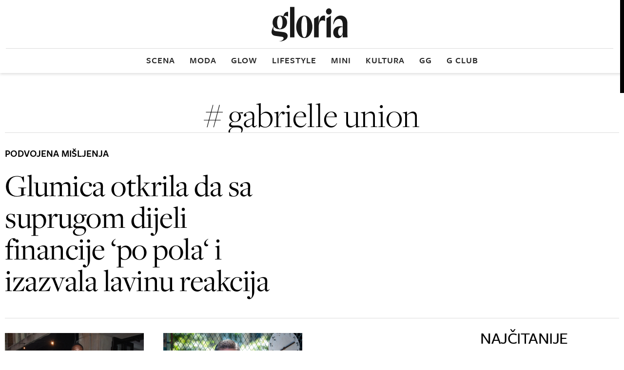

--- FILE ---
content_type: text/html; charset=utf-8
request_url: https://www.gloria.hr/gl/tag/gabrielle_union
body_size: 21417
content:

<!DOCTYPE html>
<html prefix="og: https://ogp.me/ns#" lang="hr-hr" dir="ltr" class='com_ocm view-itemlist task-tag itemid-3580 home_page j39 mm-hover site--gloria3'>

<head>
	<meta charset="utf-8" />
	<meta name="keywords" content="moda, scena, kultura, glow, lifestyle" />
	<meta property="og:url" content="https://www.gloria.hr/gl/tag/gabrielle_union" />
	<meta property="og:title" content="Naslovnica" />
	<meta property="og:type" content="website" />
	<meta property="og:image" content="https://www.gloria.hr/templates/site/images/og_logo_gloria3.png" />
	<meta name="image" content="https://www.gloria.hr/templates/site/images/og_logo_gloria3.png" />
	<meta property="og:description" content="Gloria - vodeći ženski magazin" />
	<meta name="twitter:card" content="summary_large_image" />
	<meta name="twitter:description" content="Gloria - vodeći ženski magazin" />
	<meta name="twitter:title" content=" #Gabrielle Union" />
	<meta name="viewport" content="width=device-width, initial-scale=1.0, user-scalable=yes" />
	<meta name="HandheldFriendly" content="true" />
	<meta name="apple-mobile-web-app-capable" content="YES" />
	<meta name="description" content="Gloria - vodeći ženski magazin" />
	<title>Gloria -  #Gabrielle Union</title>
	<link href="https://www.gloria.hr/gl/tag/gabrielle_union" rel="canonical" />
	<link href="https://fonts.googleapis.com" rel="dns-prefetch" />
	<link href="https://fonts.gstatic.com" rel="dns-prefetch" />
	<link href="https://adservice.google.com" rel="dns-prefetch" />
	<link href="https://adservice.google.hr" rel="dns-prefetch" />
	<link href="/templates/site/bootstrap/css/bootstrap.min.css" rel="stylesheet" />
	<link href="/templates/site/css/custom_gloria3.css?1753086985" rel="stylesheet" />
	<script type="application/json" class="joomla-script-options new">{"DFPSetPositions":"position_options, position_data, position_break_01, position_right_01_top, position_break_04, position_break_00, position_break_menu, position_wall_left, position_wall_right, position_floater_top","lazyExpand":5,"lazyPreload":false,"articleID":false,"category":"tag","author":false,"itemType":false,"itemTags":"'Gabrielle Union'","CMSPageType":"tag","categoryHighParentId":1,"csrf.token":"88015d7394ec4461a2028f1b58896a72","system.paths":{"root":"","base":""}}</script>
	<script src="/media/jui/js/jquery.min.js?72c84aafa41f760f5e83d4baa0d589e7"></script>
	<script src="/media/jui/js/jquery-noconflict.js?72c84aafa41f760f5e83d4baa0d589e7"></script>
	<script src="/media/jui/js/jquery-migrate.min.js?72c84aafa41f760f5e83d4baa0d589e7"></script>
	<script src="/components/com_ocm/js/guest.js" defer></script>
	<script src="/media/ocm/assets/js/ocm.frontend.js?v2.7.0&amp;sitepath=/" defer></script>
	<script src="/components/com_ocm/js/URI.js"></script>
	<script src="/templates/site/js/lenis.min.js?1709908633" defer></script>
	<script src="/templates/site/js/overlayscrollbars.min.js?1712922943" defer></script>
	<script src="/templates/site/bootstrap/js/bootstrap.bundle.min.js" defer></script>
	<script src="/plugins/system/t3/base-bs3/js/jquery.tap.min.js"></script>
	<script src="/plugins/system/t3/base-bs3/js/script.js" defer></script>
	<script src="/templates/site/js/pushstream.js" defer></script>
	<script src="/templates/site/js/scripts.js?1732264151" defer></script>
	<script src="/media/system/js/core.js?72c84aafa41f760f5e83d4baa0d589e7"></script>
	<script>

// upscore analytics
(function(u,p,s,c,r){u[r]=u[r]||function(p){(u[r].q=u[r].q||[]).push(p)},u[r].ls=1*new Date();var a=p.createElement(s),m=p.getElementsByTagName(s)[0];a.async=1;a.src=c;m.parentNode.insertBefore(a,m)})(window,document,'script','//files.upscore.com/async/upScore.js','upScore');upScore({config:{domain: 'gloria.hr',article: '',track_positions: true},data: {section: 'tag',object_id: '',pubdate: '',author: '',object_type: 'landingpage',custom_source: '',custom_sponsored: 0,custom_app: 0,content_type: 0,content_blocked: 0}});
// upscore analytics

window.lazySizesConfig = window.lazySizesConfig || {};lazySizesConfig.preloadAfterLoad = false;lazySizesConfig.expFactor = '5';
	</script>
	<link rel="preload" as="image" href="https://media.jutarnji.hr/images/slike/2023/05/17/k_29076715_1280.jpg"  media="(max-width: 4096px) and (min-width: 1024px)">
	<link rel="preload" as="image" href="https://media.jutarnji.hr/images/slike/2023/05/17/m_29076715_1024.jpg"  media="(max-width: 1023px) and (min-width: 480px)">
	<link rel="preload" as="image" href="https://media.jutarnji.hr/images/slike/2023/05/17/m_29076715_480.jpg"  media="(max-width: 479px) and (min-width: 340px)">
	<link rel="preload" as="image" href="https://media.jutarnji.hr/images/slike/2023/05/17/m_29076715_340.jpg"  media="(max-width: 339px) and (min-width: 1px)">
	<script src="/templates/site/js/lazysizes.min.js?1589063221" async=""></script>

	
<!-- Facebook - brisanje og:description taga jl -->
<meta property="og:description" content="&nbsp;">

<!-- Facebook page IA jl -->
<meta property="fb:pages" content="133205716542" />

<!-- Facebook ID gloria -->
<meta property="fb:app_id" content="263641113767214" />

<!-- Google site verification jl -->
<meta name="google-site-verification" content="wXvym9wYto_j6fkhjm8Ro9gD3SkdKN9XusgS4Ctbdzo" />


<!-- cookie consent didomi Gloria -->
<script>window.gdprAppliesGlobally=true;(function(){function a(e){if(!window.frames[e]){if(document.body&&document.body.firstChild){var t=document.body;var n=document.createElement("iframe");n.style.display="none";n.name=e;n.title=e;t.insertBefore(n,t.firstChild)}
else{setTimeout(function(){a(e)},5)}}}function e(n,r,o,c,s){function e(e,t,n,a){if(typeof n!=="function"){return}if(!window[r]){window[r]=[]}var i=false;if(s){i=s(e,t,n)}if(!i){window[r].push({command:e,parameter:t,callback:n,version:a})}}e.stub=true;function t(a){if(!window[n]||window[n].stub!==true){return}if(!a.data){return}
var i=typeof a.data==="string";var e;try{e=i?JSON.parse(a.data):a.data}catch(t){return}if(e[o]){var r=e[o];window[n](r.command,r.parameter,function(e,t){var n={};n[c]={returnValue:e,success:t,callId:r.callId};a.source.postMessage(i?JSON.stringify(n):n,"*")},r.version)}}
if(typeof window[n]!=="function"){window[n]=e;if(window.addEventListener){window.addEventListener("message",t,false)}else{window.attachEvent("onmessage",t)}}}e("__tcfapi","__tcfapiBuffer","__tcfapiCall","__tcfapiReturn");a("__tcfapiLocator");(function(e){
  var t=document.createElement("script");t.id="spcloader";t.type="text/javascript";t.async=true;t.src="https://sdk.privacy-center.org/"+e+"/loader.js?target="+document.location.hostname;t.charset="utf-8";var n=document.getElementsByTagName("script")[0];n.parentNode.insertBefore(t,n)})("b5acc0f2-85ab-4c78-be07-bcf09a61d7b6")})();</script>
<script>
    window.didomiConfig = {
        website: {
            apiKey: 'b5acc0f2-85ab-4c78-be07-bcf09a61d7b6',
            vendors: {
                iab: {
                    all: true
                },
                didomi: [
                    'google',
                    'facebook'
                ]
            },
            integrations: {
                vendors: {
                    google: {
                        enable: true,
                        refresh: false
                    }
                }
            }
        },
        user: {
            bots: {
                consentRequired: false,
                types: ['crawlers', 'performance'],
                extraUserAgents: ['/cXense/gi']
            }
        }
    }
</script>

<!-- cookie consent didomi gloria -->
<!-- 
<script>window.gdprAppliesGlobally=true;(function(){function a(e){if(!window.frames[e]){if(document.body&&document.body.firstChild){var t=document.body;var n=document.createElement("iframe");n.style.display="none";n.name=e;n.title=e;t.insertBefore(n,t.firstChild)}
else{setTimeout(function(){a(e)},5)}}}function e(n,r,o,c,s){function e(e,t,n,a){if(typeof n!=="function"){return}if(!window[r]){window[r]=[]}var i=false;if(s){i=s(e,t,n)}if(!i){window[r].push({command:e,parameter:t,callback:n,version:a})}}e.stub=true;function t(a){if(!window[n]||window[n].stub!==true){return}if(!a.data){return}
var i=typeof a.data==="string";var e;try{e=i?JSON.parse(a.data):a.data}catch(t){return}if(e[o]){var r=e[o];window[n](r.command,r.parameter,function(e,t){var n={};n[c]={returnValue:e,success:t,callId:r.callId};a.source.postMessage(i?JSON.stringify(n):n,"*")},r.version)}}
if(typeof window[n]!=="function"){window[n]=e;if(window.addEventListener){window.addEventListener("message",t,false)}else{window.attachEvent("onmessage",t)}}}e("__tcfapi","__tcfapiBuffer","__tcfapiCall","__tcfapiReturn");a("__tcfapiLocator");(function(e){
  var t=document.createElement("script");t.id="spcloader";t.type="text/javascript";t.async=true;t.src="https://sdk.privacy-center.org/"+e+"/loader.js?target="+document.location.hostname;t.charset="utf-8";var n=document.getElementsByTagName("script")[0];n.parentNode.insertBefore(t,n)})("b5acc0f2-85ab-4c78-be07-bcf09a61d7b6")})();</script>
-->

<script type="didomi/javascript" async src="https://www.googletagmanager.com/gtag/js?id=G-0PCQNHB2ZD"></script> 
<script>window.dataLayer = window.dataLayer || []; function gtag(){dataLayer.push(arguments);} gtag('js', new Date()); gtag('config', 'G-0PCQNHB2ZD');</script> 

<script type="didomi/javascript" async src="https://www.googletagmanager.com/gtag/js?id=G-K5RZYYJLFC"></script> 
<script>window.dataLayer = window.dataLayer || []; function gtag(){dataLayer.push(arguments);} gtag('js', new Date()); gtag('config', 'G-K5RZYYJLFC');</script>

<!-- Google Tag Manager gloria -->
<script>(function(w,d,s,l,i){w[l]=w[l]||[];w[l].push({'gtm.start':
new Date().getTime(),event:'gtm.js'});var f=d.getElementsByTagName(s)[0],
j=d.createElement(s),dl=l!='dataLayer'?'&l='+l:'';j.async=true;j.src=
'https://www.googletagmanager.com/gtm.js?id='+i+dl;f.parentNode.insertBefore(j,f);
})(window,document,'script','dataLayer','GTM-W3FS6R');</script>
<!-- End Google Tag Manager -->

<!-- optimon -->
<script async src="https://cdn.optmn.cloud/hb/hanzamedia-adapter.js"></script>

<!-- Dot metrics gloria -->
<script>
/* <![CDATA[ */
(function() {
  window.dm=window.dm||{AjaxData:[]};
  window.dm.AjaxEvent=function(et,d,ssid,ad){
    dm.AjaxData.push({et:et,d:d,ssid:ssid,ad:ad});
    window.DotMetricsObj&&DotMetricsObj.onAjaxDataUpdate();
  };
  var d=document,
  h=d.getElementsByTagName('head')[0],
  s=d.createElement('script');
  s.type='text/javascript';
  s.async=true;
  s.src='https://script.dotmetrics.net/door.js?id=1220';
  h.appendChild(s);
}());
/* ]]> */
</script>

<!-- FontAwesome za Gloriju
<script src="https://kit.fontawesome.com/c11cb37b8d.js" crossorigin="anonymous"></script> -->

<script type="text/javascript">
    !(function (e, t) { var siteId = '46280'; var r; let a = !!navigator.userAgent.match( /iPad|iPod|iPhone|Android|BlackBerry|Windows Phone|Opera Mini|IEMobile|webOS/i ), o = function () { var e = t.createElement('script'); (e.id = 'lzORaekbHNiuS'), (e['data-cfasync'] = 'false'), (e.src = '//html-load.com/loader.min.js'), (e.charset = 'UTF-8'), (e.data = 'svmmawaaasa0njevas3ascattafa3aga6katacaseva05atkevarkka0asaga05qkacasa0kema0ayfevevasagara6ketacasngauefa03gatnafa3asa7cayattafa3a7as9e2'), (e.onload = function () { let e = !1, t = Math.random().toString(), r = 'html-load.com'; window.addEventListener('message', (r) => { r.data === t + '_as_res' && (e = !0); }), window.setTimeout(() => { if (!e) { let t = 'Failed to load website properly since ' + r + ' is blocked. Please allow ' + r; throw ( (alert(t), fetch( 'https://error-report.com/report?type=loader_light&url=' + btoa(location.href) + '&error=' + btoa(t), { method: 'POST' } ) .then((e) => e.text()) .then((e) => { let r = document.createElement('iframe'); (r.src = 'https://info.error-report.com/modal?eventId=' + e + '&error=' + btoa(t)), r.setAttribute( 'style', 'width: 100vw; height: 100vh; z-index: 2147483647; position: fixed; left: 0; top: 0;' ), document.body.appendChild(r); let a = (e) => { 'close-error-report' === e.data && (r.remove(), window.removeEventListener('message', a)); }; window.addEventListener('message', a); }) .catch((e) => { confirm( navigator.language.toLowerCase().startsWith('ko') ? "잘못된 애드블록 필터로 웹페이지 로딩에 실패하였습니다. 애드블록을 비활성화한 후 웹사이트를 이용해주세요. (자세한 내용은 '확인' 버튼을 눌러 확인해주세요)" : "This page could not be loaded properly due to incorrect / bad filtering rule(s) of adblockers in use. Please disable all adblockers to continue using the website. (click OK if you'd like to learn more)" ) ? (location.href = 'https://info.error-report.com/modal?eventId=&error=' + btoa(e.toString())) : location.reload(); }), Error(t)) ); } }, 1e3), window.postMessage(t + '_as_req', '*'); }), (e.onerror = function () { let e = document.getElementById('lzORaekbHNiuS'), t = document.createElement('script'); for (let r = 0; r < e.attributes.length; r++) t.setAttribute(e.attributes[r].name, e.attributes[r].value); let a = new window.URL(e.src), o = [ 'html-load.com', 'fb.html-load.com', 'content-loader.com', 'fb.content-loader.com' ]; if ((void 0 === window.as_retry && (window.as_retry = 0), window.as_retry >= o.length)) { let n = 'Failed to load website properly since ' + o[0] + ' is blocked. Please allow ' + o[0]; throw ( (alert(n), fetch( 'https://error-report.com/report?type=loader_light&url=' + btoa(location.href) + '&error=' + btoa(n), { method: 'POST' } ) .then((e) => e.text()) .then((e) => { let t = document.createElement('iframe'); (t.src = 'https://info.error-report.com/modal?eventId=' + e + '&error=' + btoa(n)), t.setAttribute( 'style', 'width: 100vw; height: 100vh; z-index: 2147483647; position: fixed; left: 0; top: 0;' ), document.body.appendChild(t); let r = (e) => { 'close-error-report' === e.data && (t.remove(), window.removeEventListener('message', r)); }; window.addEventListener('message', r); }) .catch((e) => { confirm( navigator.language.toLowerCase().startsWith('ko') ? "잘못된 애드블록 필터로 웹페이지 로딩에 실패하였습니다. 애드블록을 비활성화한 후 웹사이트를 이용해주세요. (자세한 내용은 '확인' 버튼을 눌러 확인해주세요)" : "This page could not be loaded properly due to incorrect / bad filtering rule(s) of adblockers in use. Please disable all adblockers to continue using the website. (click OK if you'd like to learn more)" ) ? (location.href = 'https://info.error-report.com/modal?eventId=&error=' + btoa(e.toString())) : location.reload(); }), Error(n)) ); } (a.host = o[window.as_retry++]), t.setAttribute('src', a.href), t.setAttribute('as-async', 'true'), e.setAttribute('id', e.getAttribute('id') + '_'), e.parentNode.insertBefore(t, e), e.remove(); }), (t.getElementsByTagName('head')[0] || t.getElementsByTagName('body')[0]).appendChild(e); }, n = function (r, a, o) { var n = e.Image ? new Image() : t.createElement('img'); (n.onload = function (e) { a && 'function' == typeof a && a(); }), (n.onerror = function (e) { o && 'function' == typeof o && o(); }), (n.src = r); }; if (a) { o(); return; } ((r = t.createElement('script')).src = '//delivery.adrecover.com/'+ siteId +'/adRecover.js'), (r.type = 'text/javascript'), (r.async = !0), (t.getElementsByTagName('head')[0] || t.getElementsByTagName('body')[0]).appendChild(r), (s = function (e) { e || o(); }), n( '//delivery.adrecover.com/block.jpg', function () { s(!1); }, function () { n( '//delivery.adrecover.com/allow.jpg', function () { s(!0); }, function () { s(!1); } ); } ); })(window, document);
</script>
<link rel="stylesheet" href="https://use.typekit.net/ntp2oze.css"><link rel="stylesheet" href="https://use.typekit.net/xgh5xti.css"><link rel="apple-touch-icon" sizes="180x180" href="/templates/site/images/pngs/favicon-gloria-v2/apple-touch-icon.png">
<link rel="icon" type="image/png" sizes="32x32" href="/templates/site/images/pngs/favicon-gloria-v2/favicon-32x32.png">
<link rel="icon" type="image/png" sizes="16x16" href="/templates/site/images/pngs/favicon-gloria-v2/favicon-16x16.png">
<link rel="manifest" href="/templates/site/images/pngs/favicon-gloria-v2/site.webmanifest">
<link rel="mask-icon" href="/templates/site/images/pngs/favicon-gloria-v2/safari-pinned-tab.svg" color="#5bbad5">
<link rel="shortcut icon" href="/templates/site/images/pngs/favicon-gloria-v2/favicon.ico">
<meta name="msapplication-TileColor" content="#b91d47">
<meta name="msapplication-config" content="/templates/site/images/pngs/favicon-gloria-v2/browserconfig.xml">
<meta name="theme-color" content="#ffffff">
<meta name="google-site-verification" content="ybYZk8fNzFK8BqTqeOmpikuYvrlOYYKySuffOHRVe44" />

<script>
	const conColor = 'color: #8B5CF6';
	console.log("%c CMS::::: NEW STAGING", conColor);
	console.log("%c CMS::::: showAds = true", conColor);

	try {
		let pageShowAds = true;
		let userAdFree = 'no';
		
		if (sessionStorage.getItem('adfree') !== null) { 
			userAdFree = sessionStorage.getItem('adfree'); 
		}
		
		console.log("%c ADS::::: ADFREE : " + userAdFree, conColor);
		
		let adsCLSFix = (pageShowAds === true) && (userAdFree === 'no'); 

		elHTML = document.querySelector('html');
		
		if (adsCLSFix) {
			elHTML.classList.add('ads-cls-fix');
			console.log("%c ADS::::: CLS FIX : ON", conColor);
		} else {
			elHTML.classList.add('no-ads-cls-fix');
			console.log("%c ADS::::: CLS FIX : OFF", conColor);
		}
	} catch (error) {
		console.error(error);
	} 
</script>

	<script>
		function dfpLoadScript(url, async = true, defer = true, additionalScript = null) {
			let script = document.createElement('script');
			script.src = url;
			script.async = async;
			script.defer = defer;

			if (additionalScript) {
				script.onload = dfpLoadScript(additionalScript, true, true);
			}

			document.head.appendChild(script);
		}

		function dfpGetCookie(cookieName) {
			let name = cookieName + "=";
			let cookies = document.cookie.split(';');
			
			for (let i = 0; i < cookies.length; i++) {
				let cookie = cookies[i];
				
				while (cookie.charAt(0) === ' ') {
					cookie = cookie.substring(1);
				}

				if (cookie.indexOf(name) === 0) {
					return cookie.substring(name.length, cookie.length);
				}
			}

			return "";
		} 

		function dfpSetCookie(cookieName, cookieValue, daysToExpire) {
			let date = new Date();
			date.setTime(date.getTime() + (daysToExpire * 24 * 60 * 60 * 1000));

			let expires = "expires=" + date.toUTCString();
			document.cookie = cookieName + "=" + cookieValue + ";" + expires + ";path=/";
		}

		function dfpLoadDemandManager() {
			if (dfpWrapperLoaded) return;
			dfpWrapperLoaded = true;

			dfpLoadScript('//micro.rubiconproject.com/prebid/dynamic/26072.js', true, false, 'https://pagead2.googlesyndication.com/tag/js/gpt.js');
			dfpLoadScript('https://freshatl.azurewebsites.net/js/fresh-atl.js', true, true);
		}

		function readyWithConsent(tcData, success) {
			if (!success || !tcData) return false;
			var status = tcData.eventStatus;
			return (status === 'tcloaded' || status === 'useractioncomplete') && typeof tcData.tcString === 'string' && tcData.tcString.length > 0;
		}

		function wireTCFListeners() {
			if (dfpWrapperLoaded) return;

			try {
				window.__tcfapi('getTCData', 2, function (tcData, success) {
					if (readyWithConsent(tcData, success)) dfpLoadDemandManager();
				});
			} catch (e) {}

			try {
				window.__tcfapi('addEventListener', 2, function (tcData, success) {
					if (readyWithConsent(tcData, success)) {
						dfpLoadDemandManager();
						if (tcData && tcData.listenerId) {
							window.__tcfapi('removeEventListener', 2, function () {}, tcData.listenerId);
						}
					}
				});
			} catch (e) {}
		}

		function waitForTcfapi() {
			if (typeof window.__tcfapi === 'function') {
				try {
					window.__tcfapi('ping', 2, function (pong) {
					if (pong && (pong.gdprApplies === true || pong.cmpLoaded === true || pong.cmpStatus === 'loaded')) {
						wireTCFListeners();
					} else if (Date.now() - cmpStarted < cmpTimeout) {
						setTimeout(waitForTcfapi, cmpPoll);
					} else {
						dfpLoadDemandManager();
					}
					});
				} catch (e) {
					wireTCFListeners();
				}
			} else if (Date.now() - cmpStarted < cmpTimeout) {
				setTimeout(waitForTcfapi, cmpPoll);
			} else {
				dfpLoadDemandManager();
			}
		}
				
		window.pbjs = window.pbjs || { que: [] };
    	window.googletag = window.googletag || { cmd: [] };

		const dfpShowAds = true;
		const dfpGAMId = '11425286';

		const cmpTimeout = 8000; 
		const cmpPoll = 60;
		const cmpStarted = Date.now();

		const dfpUsePrebid = true;
		const dfpPrebidTimeout = 2500;
		const dfpPrebidTimeoutFailsafe = 5000;
		const dfpPrebidException = false;
		
		let dfpWrapperLoaded = false;
		let dfpPrebidGroup = 'a_version';

		let dfpAuthData = {};
		let dfpItemLocked = null;

		const dfpTplLayout = "gloria3";
		const dfpIsJutarnji = false;
		const dfpIsJutarnjiExtended = false;
		const dfpIsSportske = false;
		const dfpIsFightsite = false;
		const dfpIsGloria = true;
		const dfpIsZivim = false;
		const dfpIsNovac = false;
		const dfpIsVauMijau = false;
		
		const dfpAdRecoverId = '46280';

		let dfpAdUnits = {};
		let dfpAdSlots = {};

		const dfpMobileBreakpoint = 1024;
		let dfpScreenWidth = window.innerWidth;
		
		const dfpBreakpoints = [480, 768, 1024, 1280, 1350, 1366, 1440, 1600, 1920, 2560];
		let dfpBreakpoint = 0;

		for (let i = 0; i < dfpBreakpoints.length; i++) {
			if (dfpScreenWidth >= dfpBreakpoints[i]) {
				dfpBreakpoint = dfpBreakpoints[i];
			}
		}

		let dfpPublishedDate = null, dfpPublishedDateTime = null, dfpPublishedDateMeta = document.head.querySelector('meta[property="article:published_time"]');

		if (dfpPublishedDateMeta !== null) {
			dfpPublishedDateTime = dfpPublishedDateMeta.getAttribute('content');
			if (dfpPublishedDateTime !== null && dfpPublishedDateTime.includes('T')) {
				dfpPublishedDateTime = dfpPublishedDateTime.split('T');
				dfpPublishedDate = dfpPublishedDateTime[0].split('-');
			}
		}

		let dfpTargeting = {
			'page_url': {'target': 'page_url', 'value': 'https://www.gloria.hr/gl/tag/gabrielle_union', 'type': 'array'},
			'article_class': {'target': 'article_class', 'value': 'rubrika', 'type': 'array'},
			'author': {'target': 'author', 'value': 'jutarnji', 'type': 'array'},
			//'user_logged_in': {'target': 'UserIsLoggedIn', 'value': 'no', 'type': 'array'}, // typeof dfpLoggedIn !== 'undefined' && dfpLoggedIn ? 'yes' : 'no'
			'page_type': {'target': 'tip_stranice', 'value': 'rubrika', 'type': 'array'},
			'top_section': {'target': 'top_rubrika', 'value': '', 'type': 'array'},
			'section': {'target': 'rubrika', 'value': 'tag', 'type': 'array'},
			'tags': {'target': 'tags', 'value': '"Gabrielle Union"', 'type': 'array'},
			'article_id': {'target': 'article_id', 'value': '0', 'type': 'array'},
			'window_size': {'target': 'WindowSize', 'value': String(dfpBreakpoint), 'type': 'array'},
			'site': {'target': 'Site', 'value': 'gloria', 'type': 'array'}
		}

		if (dfpPublishedDate !== null) {
			dfpTargeting['publishedDate'] = {'target': 'publishedDate', 'value': dfpPublishedDateTime, 'type': 'string'};
			dfpTargeting['publishedYear'] = {'target': 'publishedYear', 'value': dfpPublishedDate[0], 'type': 'string'};
			dfpTargeting['publishedMonth'] = {'target': 'publishedMonth', 'value': dfpPublishedDate[1], 'type': 'string'};
		}

		try {
			let dfpAuthCookie = dfpGetCookie('_ocm_auth_r');
			if (dfpAuthCookie) {
				dfpAuthData = JSON.parse(decodeURIComponent(dfpAuthCookie));
				console.log("DFP::::: AUTH data found", dfpAuthData);
			}
		} catch (e) {
			console.log("%C DFP::::: AUTH is null", conColor);
		}

		if (dfpAuthData.hasOwnProperty('logged_in')) {
			dfpTargeting['user_logged_in'] = {'target': 'UserIsLoggedIn', 'value': dfpAuthData['logged_in'] ? 'yes' : 'no', 'type': 'array'};
		} else {
			dfpTargeting['user_logged_in'] = {'target': 'UserIsLoggedIn', 'value': 'no', 'type': 'array'};
		}

		if (dfpAuthData.hasOwnProperty('subscriber')) {
			dfpTargeting['user_subscriber'] = {'target': 'UserIsSubscriber', 'value': dfpAuthData['subscriber'] ? 'yes' : 'no', 'type': 'array'};
		} else {
			dfpTargeting['user_subscriber'] = {'target': 'UserIsSubscriber', 'value': 'no', 'type': 'array'};
		}

		if ('cookieDeprecationLabel' in navigator) {
			navigator.cookieDeprecationLabel.getValue().then((cookieDeprecationLabel) => {
				console.log('Cookie Deprecation Label: ' + cookieDeprecationLabel);
				dfpTargeting['TPC'] = {'target': 'TPC', 'value': cookieDeprecationLabel, 'type': 'array'};
			});
		} else {
			dfpTargeting['TPC'] = {'target': 'TPC', 'value': 'none', 'type': 'array'};
			console.log('Cookie Deprecation Label: null');
		}

		if (dfpUsePrebid && !dfpPrebidException) {
			console.log("%c DFP::::: Prebid ON", conColor);

			dfpPrebidGroup = dfpGetCookie('ab_test');

			if (!dfpPrebidGroup) {
				dfpPrebidGroup = (Math.random() < 0.5) ? 'a_version' : 'b_version';
				dfpSetCookie('ab_test', dfpPrebidGroup, 365);
			}

			dfpTargeting['ab_test'] = {'target': 'ab_test', 'value': dfpPrebidGroup, 'type': 'array'};

			console.log ("%c DFP::::: Prebid ab_test = " + dfpPrebidGroup, conColor);

			if (dfpPrebidGroup === 'a_version') {
				if (document.readyState === 'loading') {
					document.addEventListener('DOMContentLoaded', waitForTcfapi);
				} else {
					waitForTcfapi();
				}
			} else {
				dfpLoadScript('//micro.rubiconproject.com/prebid/dynamic/26072.js', true, false, 'https://pagead2.googlesyndication.com/tag/js/gpt.js');
				dfpLoadScript('https://freshatl.azurewebsites.net/js/fresh-atl.js', true, true);
			}
		} else {
            console.log("%c DFP::::: Prebid OFF", conColor);
            dfpLoadScript('https://pagead2.googlesyndication.com/tag/js/gpt.js', true, false);
        }

		

	console.log("%c DFP::::: category", conColor);	

	dfpAdUnits = {
		'gloria_rub_float': {id: 'gloria_rub_float', type: 'floater', lazyload: false,
			sizes: {
				1280: [[1, 1], [1000, 200], [1245, 200]],
				1024: [[1, 1], [1000, 200]],
				768: [[1, 1], [320, 50], [300, 100], [300, 150], [320, 100], [320, 150], [728, 90]],
				0: [[1, 1], [320, 50], [300, 100], [300, 150], [320, 100], [320, 150]]
			}
		},
		'gloria_rub_bb_bot': {id: 'gloria_rub_bb_bot', type: 'billboard', lazyload: false,
			sizes: {
				1280: [[1, 7], [970, 90], [970, 250], [1245, 250]],
				1024: [[1, 7], [970, 90], [970, 250]],
				768: [[1, 7], [300, 250], [336, 280], [728, 90]],
				0: [[1, 7], [300, 250], [336, 280]]
			}
		},
		'gloria_rub_mb_1': {id: 'gloria_rub_mb_1', type: 'halfpage', lazyload: false, 
			sizes: {
				1280: false,
				1024: false,
				768: false,
				0: [[1, 1], [300, 250], [336, 280], [320, 480]]
			}
		},
		'gloria_rub_300x600': {id: 'gloria_rub_300x600', type: 'halfpage', lazyload: false,
			sizes: {
				1280: [[1, 1], [300, 1], [300, 250], [300, 600]],
				1024: [[1, 1], [300, 1], [300, 250], [300, 600]],
				768: false,
				0: false
			}
		},
		'gloria_interstitial': {type: 'interstitial', lazyload: false,
			sizes: {
				1280: 'interstitial',
				1024: 'interstitial',
				768: 'interstitial',
				0: 'interstitial'
			}
		}
	};

	</script>

<script>
   	tp = window["tp"] || [];
	tp.push(["setTags", ['Gabrielle Union']]);
	tp.push(["setContentAuthor", "jutarnji"]);
</script><script>
function imageFallBack (imgelement, tplName) {
    if (typeof tplName === typeof undefined) { tplName = 'site'; }
    if (typeof imgelement.attr("data-fallback") === typeof undefined) {
        imgelement.attr("data-fallback","done");          

        imgsrc = jQuery(imgelement).siblings('source');
        imgsrcset = jQuery(imgelement).siblings('source').attr('srcset');
        screenWidth = getViewPortWidth();
        mediaWidth = 0;
        blMediaFound = false;
        jQuery(imgelement).siblings('source').each(function(index) {
            if (!blMediaFound) {
                mediaWidth = jQuery(this).attr('media');
                mediaWidth = mediaWidth.replace("(min-width: ", "");
                mediaWidth = mediaWidth.replace("px)", "");
                mediaWidth = parseInt(mediaWidth);
                if (screenWidth >= mediaWidth) {
                    imgsrc = jQuery(this);
                    imgsrcset = jQuery(this).attr('srcset');
                    blMediaFound = true;
                }
            }
        });
        sep = "#$#";
        imgsrcset = imgsrcset.replace(/\//g, sep);
        n = imgsrcset.lastIndexOf(sep);
        imgname = imgsrcset.substring(n + sep.length);
        preffix = imgname.substring(0, imgname.indexOf("_"));
        n = imgname.lastIndexOf("_");
        suffix = imgname.substring(n);
        imgsrc.attr('srcset', '/templates/' + tplName + '/images/jpgs/' + preffix + "_no-image" + suffix );
    }        
}

function getViewPortWidth() {
    return document.body.clientWidth;;
}

jQuery(window).resize(function() {
    screenWidth = getViewPortWidth();
});
</script>

</head>

<body>
  
<script>
// piano cxwidget or upscore recommended widget
var recommendedUpsoreOrCxPiano = Math.floor((Math.random() * 100) + 1);
var recommendedUpsoreOrCxPianoLimit = -1;   // upscore <= limit, Piano > limit
</script>




    <!-- Google Tag Manager (noscript) gloria -->
    <noscript><iframe src="https://www.googletagmanager.com/ns.html?id=GTM-W3FS6R" height="0" width="0" style="display:none;visibility:hidden"></iframe></noscript>

    <!-- fb comments gloria -->
    <div id="fb-root"></div>
    <script async defer crossorigin="anonymous" src="https://connect.facebook.net/hr_HR/sdk.js#xfbml=1&version=v8.0&appId=263641113767214&autoLogAppEvents=1" nonce="MPF9UKmi"></script>

    <!-- upscore promo widget -->
    <script>
        (function(u,p,s,r){if(!u[r]){u[r]=function(t){u[r].q.push(t)};u[r].q=[];
        var a=p.createElement(s),m=p.getElementsByTagName(s)[0];a.async=1;
        a.src='https://cdn.thenewsbox.net/js/main.js';m.parentNode.insertBefore(a,m)}})
        (window, document, 'script','_uprec');

        // CONFIGURING WIDGET
        _uprec({
            config: { // Gloria
                reco_key: "M4976KJ6R9",
                tag: "naslovnica_gl_1", // optional, used only for metrics
                target_selector: "#upscore-promo-widget-gl", // Replace with your selector (target div)
                max_items: 4, // number of articles in the widget 
                template_selector: {
                    item_free: "#article-template",
                    wrapper: "#template-wrapper", // wrapper is optional, if not preset only article HTML will be inserted in target DIV element
                }
            }
        });
        // submitting data will trigger widget rendering, the 'config' must be submitted before 'data'
        _uprec({
            data: {
                object_id: '5060246', // current object_id
                user_status: 0
            }
        });
    </script>






<script>
        function getOnNetworkTV(url, id) {
        var reqData = {
            option: "com_ajax",
            group: "authentication",
            plugin: "ocm_piano",
            task: "onNetworkTV",
            format: "json",
            url: url,
            scriptId: id
        };
        jQuery.ajax({
            url: "/auth/",
            method: "POST",
            cache: false,
            data: reqData,
            dataType: "JSON"
        }).done(function (response) {
            if (typeof response.script !== "undefined") {
                jQuery("#" + id).after(response.script);
            }
        });
    }

    function insertOnNetworkTV(url, id) {
            if (sessionStorage.getItem('adfree') == 'yes') {
                url = url + "&abm=1";
            }

            var script = document.createElement("script");
            script.setAttribute("src", url);
            document.currentScript.insertAdjacentElement("afterend", script);
    }
</script>

  
    
    <div class="position_wall_paper"></div><div class="container container--break container--outter break_00_cont">
<div class="row row--grid">
<div class="col-12">
<div class="position_break_00_top" ></div>

<div class="position_break_00_bottom" ></div>
</div>
</div>
</div>

   <div class="header__background header__background__gl"></div>
   <header id="t3-header" class="container container--inner t3-header header__gl">
               <nav id="t3-mainnav" class="navbar navbar-expand-lg navbar-main bg-white __gloria skip_first_level">
<h1 class="navbar-brand site-title site-title--gloria3">
<a class="site-title__link logo-title" href="/gl" title="Gloria" data-logo-title="Gloria 06022024">
<img class="site-title__img site-title__img--desk" src="/templates/site/images/svgs/gloria3-logo.svg" alt="Gloria"></a>
</h1>
		<div class="collapse navbar-collapse" id="navbarSupportedContent">
		<ul class="navbar-nav mr-auto __gloria skip_first_level"><li class="nav__item item-3974 nav__item--alias-gloria-online-paper menu-group-2"><a href="https://online.jutarnji.hr/type/4" class="nav__link menu-group-2 nav-link">Gloria online paper</a></li><li class="nav__item item-3547 nav__item--alias-scena menu-group-1 dropdown parent"><a href="/gl/scena" class="nav__link menu-group-1 nav-link">Scena</a></li><li class="nav__item item-3580 nav__item--alias-novosti"><a href="/gl/scena/novosti" class="nav__link nav-link">Novosti</a></li><li class="nav__item item-3576 nav__item--alias-eventi"><a href="/gl/scena/eventi" class="nav__link nav-link">Eventi</a></li><li class="nav__item item-3579 nav__item--alias-royals"><a href="/gl/scena/royals" class="nav__link nav-link">Royals</a></li><li class="nav__item item-3575 nav__item--alias-price"><a href="/gl/scena/price" class="nav__link nav-link">Priče</a></li><li class="nav__item item-3545 nav__item--alias-moda menu-group-1 dropdown parent"><a href="/gl/moda" class="nav__link menu-group-1 nav-link">Moda</a></li><li class="nav__item item-3554 nav__item--alias-novosti"><a href="/gl/moda/novosti" class="nav__link nav-link">Novosti</a></li><li class="nav__item item-3567 nav__item--alias-trendovi"><a href="/gl/moda/trendovi" class="nav__link nav-link">Trendovi</a></li><li class="nav__item item-4059 nav__item--alias-stil-slavnih"><a href="/gl/moda/stil-slavnih" class="nav__link nav-link">Stil slavnih</a></li><li class="nav__item item-3957 nav__item--alias-street-style"><a href="/gl/moda/street-style" class="nav__link nav-link">Street style</a></li><li class="nav__item item-3948 nav__item--alias-glow menu-group-1 dropdown parent"><a href="/gl/glow" class="nav__link menu-group-1 nav-link">Glow</a></li><li class="nav__item item-4066 nav__item--alias-skincare"><a href="/gl/glow/skincare" class="nav__link nav-link">Skincare</a></li><li class="nav__item item-4067 nav__item--alias-ljepota"><a href="/gl/glow/ljepota" class="nav__link nav-link">Ljepota</a></li><li class="nav__item item-3951 nav__item--alias-estetika"><a href="/gl/glow/estetika" class="nav__link nav-link">Estetika</a></li><li class="nav__item item-4068 nav__item--alias-wellbeing"><a href="/gl/glow/wellbeing" class="nav__link nav-link">Wellbeing</a></li><li class="nav__item item-3546 nav__item--alias-lifestyle menu-group-1 dropdown parent"><a href="/gl/lifestyle" class="nav__link menu-group-1 nav-link">Lifestyle</a></li><li class="nav__item item-3958 nav__item--alias-dizajn"><a href="/gl/lifestyle/dizajn" class="nav__link nav-link">Dizajn</a></li><li class="nav__item item-3908 nav__item--alias-gastro"><a href="/gl/lifestyle/gastro" class="nav__link nav-link">Gastro</a></li><li class="nav__item item-3573 nav__item--alias-putovanja"><a href="/gl/lifestyle/putovanja" class="nav__link nav-link">Putovanja</a></li><li class="nav__item item-3572 nav__item--alias-zivot"><a href="/gl/lifestyle/zivot" class="nav__link nav-link">Život</a></li><li class="nav__item item-4048 nav__item--alias-business"><a href="/gl/lifestyle/business" class="nav__link nav-link">Business</a></li><li class="nav__item item-4060 nav__item--alias-mini menu-group-1"><a href="/gl/mini" class="nav__link menu-group-1 nav-link">Mini</a></li><li class="nav__item item-4061 nav__item--alias-kultura menu-group-1 dropdown parent"><a href="/gl/kultura" class="nav__link menu-group-1 nav-link">Kultura</a></li><li class="nav__item item-4062 nav__item--alias-vodici"><a href="/gl/kultura/vodici" class="nav__link nav-link">Vodiči</a></li><li class="nav__item item-4063 nav__item--alias-osvrti"><a href="/gl/kultura/osvrti" class="nav__link nav-link">Osvrti</a></li><li class="nav__item item-4064 nav__item--alias-razgovori"><a href="/gl/kultura/razgovori" class="nav__link nav-link">Razgovori</a></li><li class="nav__item item-4003 nav__item--alias-gg menu-group-1"><a href="https://gloriaglam.hr/" class="nav__link menu-group-1 nav-link" target="_blank" rel="noopener noreferrer">gg</a></li><li class="nav__item item-4069 nav__item--alias-g-club menu-group-1"><a href="/gl/g-club" class="nav__link menu-group-1 nav-link">G Club</a></li><div class="nav__item gloria3__nav_social-icons menu-group-1"><a href="https://www.facebook.com/Gloriahr-617958814988908/?fref=ts" target="_blank" class="socials-icon socials-icon--facebook" title="Facebook"><svg width="33" height="33" viewBox="0 0 33 33" fill="none" xmlns="http://www.w3.org/2000/svg">
<path d="M33 16.6008C33 7.43238 25.6128 -6.10352e-05 16.5 -6.10352e-05C7.3873 -6.10352e-05 0 7.43238 0 16.6008C0 24.8866 6.03379 31.7545 13.9219 32.9999L13.9219 21.3994L9.73243 21.3994L9.73243 16.6008L13.9219 16.6008L13.9219 12.9434C13.9219 8.78282 16.3853 6.48464 20.1541 6.48464C21.9595 6.48464 23.8476 6.80888 23.8476 6.80888L23.8476 10.8942L21.7671 10.8942C19.7175 10.8942 19.0781 12.174 19.0781 13.4869L19.0781 16.6008L23.6542 16.6008L22.9228 21.3994L19.0781 21.3994L19.0781 32.9999C26.9663 31.7545 33 24.8869 33 16.6008Z" fill="#191A1B"/>
</svg>
</a><a href="https://www.instagram.com/gloria.hr/" target="_blank" class="socials-icon socials-icon--instagram" title="Instagram"><svg width="30" height="31" viewBox="0 0 30 31" fill="none" xmlns="http://www.w3.org/2000/svg">
<path fill-rule="evenodd" clip-rule="evenodd" d="M21.6667 -6.10352e-05L8.33333 -6.10352e-05C3.73097 -6.10352e-05 0 3.85527 0 8.61105L0 22.3888C0 27.1446 3.73097 30.9999 8.33333 30.9999L21.6667 30.9999C26.269 30.9999 30 27.1446 30 22.3888L30 8.61105C30 3.85527 26.269 -6.10352e-05 21.6667 -6.10352e-05ZM27.0833 22.3888C27.0742 25.4761 24.6543 27.9766 21.6667 27.986L8.33333 27.986C5.34558 27.9766 2.92582 25.4761 2.91667 22.3888L2.91667 8.61105C2.92582 5.52371 5.34558 3.02328 8.33333 3.01383L21.6667 3.01383C24.6543 3.02328 27.0742 5.52371 27.0833 8.61105L27.0833 22.3888ZM22.9167 9.04161C23.8372 9.04161 24.5833 8.27053 24.5833 7.31938C24.5833 6.36823 23.8372 5.59716 22.9167 5.59716C21.9962 5.59716 21.25 6.36823 21.25 7.31938C21.25 8.27053 21.9962 9.04161 22.9167 9.04161ZM15 7.74994C10.8579 7.74994 7.5 11.2197 7.5 15.4999C7.5 19.7802 10.8579 23.2499 15 23.2499C19.1422 23.2499 22.5 19.7802 22.5 15.4999C22.5045 13.4431 21.7157 11.4692 20.3082 10.0148C18.9007 8.5604 16.9905 7.74536 15 7.74994ZM10.4167 15.4999C10.4167 18.1157 12.4687 20.236 15 20.236C17.5313 20.236 19.5833 18.1157 19.5833 15.4999C19.5833 12.8842 17.5313 10.7638 15 10.7638C12.4687 10.7638 10.4167 12.8842 10.4167 15.4999Z" fill="#191A1B"/>
</svg>
</a><a href="https://www.tiktok.com/@gloriamagazin" target="_blank" class="socials-icon socials-icon--tiktok" title="TikTok"><svg width="27" height="31" viewBox="0 0 27 31" fill="none" xmlns="http://www.w3.org/2000/svg">
<path d="M19.3413 -6.10352e-05H14.285V21.1161C14.285 23.6323 12.34 25.6989 9.92 25.6989C7.5 25.6989 5.55625 23.6323 5.55625 21.1161C5.55625 18.6451 7.45625 16.6237 9.79125 16.5333V11.2323C4.64875 11.3227 0.5 15.6795 0.5 21.1161C0.5 26.5954 4.735 30.9999 9.9625 30.9999C15.1925 30.9999 19.4275 26.5514 19.4275 21.1161V10.2881C21.3737 11.7614 23.7128 12.5775 26.125 12.6247V7.32369C22.3225 7.18806 19.3413 3.95244 19.3413 -6.10352e-05Z" fill="#191A1B"/>
</svg>
</a><a href="https://www.youtube.com/@gloria3335" target="_blank" class="socials-icon socials-icon--youtube" title="YouTube"><svg width="33" height="24" viewBox="0 0 33 24" fill="none" xmlns="http://www.w3.org/2000/svg">
<path d="M32.3287 3.77329C32.1409 3.04945 31.7739 2.38934 31.2641 1.85864C30.7544 1.32795 30.1198 0.945187 29.4234 0.748452C26.8414 0.0119413 16.5114 -4.8037e-05 16.5114 -4.8037e-05C16.5114 -4.8037e-05 6.18313 -0.0120381 3.59941 0.691929C2.90347 0.897718 2.27015 1.28589 1.76024 1.81919C1.25033 2.35249 0.88095 3.013 0.687566 3.73732C0.00659805 6.41959 2.40632e-06 11.9828 2.40632e-06 11.9828C2.40632e-06 11.9828 -0.0065929 17.5734 0.669429 20.2283C1.04866 21.6962 2.16162 22.8558 3.57632 23.2514C6.18478 23.9879 16.4867 23.9999 16.4867 23.9999C16.4867 23.9999 26.8166 24.0119 29.3987 23.3097C30.0953 23.1133 30.7305 22.7314 31.2415 22.2018C31.7525 21.6722 32.1216 21.0132 32.3122 20.29C32.9948 17.6094 32.9998 12.0479 32.9998 12.0479C32.9998 12.0479 33.0327 6.45555 32.3287 3.77329ZM13.2072 17.1367L13.2154 6.85978L21.8009 12.0068L13.2072 17.1367Z" fill="#191A1B"/>
</svg>
</a></div></ul>
<script>
	var navEl = document.getElementsByTagName("nav");
	function changeMenu() {

	if (navEl[0].classList.contains("active")) {
		navEl[0].classList.remove("active");
	} else {
		navEl[0].classList.add("active");
	}

	}

	function hideMenu() {
	var mobEl = document.getElementsByClassName("my-menu-toggle");
	var display = mobEl[0].currentStyle ? mobEl[0].currentStyle.display :
	getComputedStyle(mobEl[0], null).display;
	if (display === 'block') {
		navEl[0].classList.remove("active");
	}
	}
</script>
			</div>
		<div class="container container--search">
		<div class="SearchBar">
			<a href="#" class="serpLink js-toggleSearch search-toggler SearchBar__search" title="Traži">
				<i class="fas fa-search"></i>
			</a>
		</div>
		<div class="searchBox"><form method="GET" action="/gl/pretraga"><input class="searchInput" name="q" type="text" placeholder="Upišite pojam"/><input name="time_range" type="hidden" value="2025"/><button class="searchButton" type="submit">Traži</button></form></div>	</div>
	<div class="my-menu-toggle" onclick="changeMenu()"><img class="glo3-hamby" src="/templates/site/images/svgs/glo3-hamburger.svg" alt="Navigation toggle"></div></nav>

         </header>

<!-- <div id="piano_wrapper_top"> <div id="piano_inline_top"></div> </div> -->
<div class="container--break-menu">
<script id="module_384">
                            jQuery (function () {
                                jQuery.get ('https://media.jutarnji.hr/modules_cache/module_384.json')
                                    .done (function (data) {
                                        jQuery('script#module_384').after(data);
                                    })
                                    .fail (function(){
                                    });
                            });
                          </script></div>
<div class="position_wall_left_right">
<div class="position_wall_left">
</div>
<div class="position_wall_right">
</div>
</div>


    
<script>sampleAds = false;</script>


<main id="ocmContainer" class="tag_cont tag_page tagView home_page">

	<div class="container container--break container--outter break_01_cont">
<div class="row row--grid">
<div class="col-12">
<div class="position_break_01_top" ></div>

<div class="position_break_01_bottom" ></div>
</div>
</div>
</div>
<div class="container container--inner container--gloria-category"  data-vr-zone="Gabrielle Union" data-upscore-zone="Gabrielle Union">
<div class="grid grid--menu"><div class="grid__tag-title"># Gabrielle Union</div></div><div class="grid grid--main"><div class="grid grid--top"><div class="grid__card grid__card--main"><article class="card__article well card__well  card--pix-3036 card--mod-tag "   data-upscore-object-id="15286476">
<a class="card__article-link" href="/gl/scena/novosti/glumica-otkrila-da-sa-suprugom-dijeli-financije-po-pola-i-izazvala-lavinu-reakcija-15286476" title="Glumica otkrila da sa suprugom dijeli financije &lsquo;po pola&lsquo; i izazvala lavinu reakcija" data-upscore-url>
<figure class="card__figure">
<picture class="card__picture">
<source media="(min-width: 1024px)" srcset="https://media.jutarnji.hr/images/slike/2023/05/17/k_29076715_1280.jpg" />
<source media="(min-width: 480px)" srcset="https://media.jutarnji.hr/images/slike/2023/05/17/m_29076715_1024.jpg" />
<source media="(min-width: 340px)" srcset="https://media.jutarnji.hr/images/slike/2023/05/17/m_29076715_480.jpg" />
<source media="(min-width: 1px)" srcset="https://media.jutarnji.hr/images/slike/2023/05/17/m_29076715_340.jpg" />
<img class="card__image" data-canonical="https://media.jutarnji.hr/images/slike/2023/05/17/k_29076715_640.jpg" data-vox="https://media.jutarnji.hr/images/slike/2023/05/17/k_29076715_640.jpg" src="https://media.jutarnji.hr/images/slike/2023/05/17/k_29076715_640.jpg" alt="29076715" onerror="imageFallBack(jQuery(this), 'site')" />
</picture>
<div class="card__figure-icons"></div></figure>
<h3 class="card__info no_ellipsis">
<span class="card__egida">Podvojena mišljenja</span>
<span class="card__title ">
Glumica otkrila da sa suprugom dijeli financije ‘po pola‘ i izazvala lavinu reakcija</span>
</h3>
</a>
</article></div><div class="position_gloria_rub_mb_1_top"></div></div><div class="grid grid--bottom"><div class="grid grid--bottom-1"></div><div class="grid grid--bottom-2"></div><div class="grid grid--bottom-3"></div><div class="grid grid--bottom-right"><div class="grid grid--najcitanije"><div id="gloria3_najcitanije_wrap">
			<script id="gloria3_najcitanije">
				var request = new XMLHttpRequest();
				var jsonURL = "https://media.jutarnji.hr/modules_cache/gloria3_najcitanije.json";
				request.open("GET", jsonURL, true);
				console.log("%c JSON:::: request " + jsonURL, "color: #EE8800;")

				request.onload = function() {
					if (this.status >= 200 && this.status < 400) {
						try { 
							var jsonhtml = JSON.parse(this.response);
							var elm = document.getElementById("gloria3_najcitanije");
							elm.insertAdjacentHTML("afterend", jsonhtml);	

							// execute scripts inside json html
							var elmwrap = document.getElementById("gloria3_najcitanije_wrap");
							Array.from(elmwrap.querySelectorAll("script")).forEach( origScript => {
								if (origScript.getAttribute("id") != "gloria3_najcitanije") { 
									const newScript = document.createElement("script");
									Array.from(origScript.attributes).forEach( attr => newScript.setAttribute(attr.name, attr.value) );
									newScript.appendChild(document.createTextNode(origScript.innerHTML));
									origScript.parentNode.replaceChild(newScript, origScript);
								}
							});
							console.log("%c JSON:::: received " + jsonURL, "color: #EE8800;")
						} catch (err) {
							console.log("%c JSON::::: error1 " + jsonURL, "color: red;")
						}
					} else {
						console.log("%c JSON::::: error2 " + jsonURL, "color: red;")
					}
				};

				request.onerror = function() {
					console.log("%c JSON::::: error3 " + jsonURL + " " + request.responseText, "color: red;");
				};

				request.send();
			</script>
		</div>
</div><div class="position_right_01_top">
</div>
</div><script>
var totalItemCount = 7;
var gridBottom2 = null;
var gridBottom3 = null;
var gridBottom2visible = true;
var gridBottom3visible = true;
var gridBottomVisibilityChanged = false;
var gridBottomLoadMoreInitialized = false;
var gridBottomItemsInEachLoadMore = 12;
var gridBottomItemCount = 6;
var gridBottomInitialStartIndex = 2;
var gridBottomLoadMoreStartIndex = 0;
var gridBottomLoadMoreFirstIndex = 0;
var gridBottomLoadMoreItemCount = 0;
var nFullLoadMores = 0;
var nPartialLoadMores = 1;
var htmlItemsPart = [];
htmlItemsPart[2] = "[base64]";
htmlItemsPart[3] = "[base64]";
htmlItemsPart[4] = "[base64]";
htmlItemsPart[5] = "[base64]";
htmlItemsPart[6] = "[base64]";
htmlItemsPart[7] = "[base64]";
var mostReadBlockRepositioned = false;
</script>
<script>
var d3Elements;
var d3Counter = 0;
var d3SiId;
var part2Show = 0;
function gloria3CategoryBtnLoadMore() {
part2Show++;
fillGridBottomLoadMore();
if (part2Show == 0) { 
jQuery(".category__loadmore--button").hide();
}
jQuery(document.body).trigger("sticky_kit:recalc");
d3Elements = jQuery(".has_ellipsis");
d3SiId = setInterval(d3Interval, 20);
}
</script>

<script>
    function loadGridBottom() {
        gridBottom2 = document.getElementsByClassName('grid--bottom-2')[0];
        gridBottom3 = document.getElementsByClassName('grid--bottom-3')[0];
        gridBottom2visible = window.getComputedStyle(gridBottom2).getPropertyValue('display') != 'none';
        gridBottom3visible = window.getComputedStyle(gridBottom3).getPropertyValue('display') != 'none';
        fillGridBottomInitial();
        repositionMostReadBlock(gridBottom2visible);
    }

    function resizeGridBottom() {
        if ((window.getComputedStyle(gridBottom2).getPropertyValue('display') != 'none') != gridBottom2visible) {
            gridBottom2visible = !gridBottom2visible;
            gridBottomVisibilityChanged = true;
            if (gridBottom2visible) { repositionMostReadBlock(gridBottom2visible); }
            fillGridBottomInitial();
            if (!gridBottom2visible) { repositionMostReadBlock(gridBottom2visible); }
            fillGridBottomLoadMore();
        }
        if ((window.getComputedStyle(gridBottom3).getPropertyValue('display') != 'none') != gridBottom3visible) {
            gridBottom3visible = !gridBottom3visible;
            gridBottomVisibilityChanged = true;
            fillGridBottomInitial();
            fillGridBottomLoadMore();
        }
    }

    function repositionMostReadBlock(gridBottom2visible) {
        if (jQuery(".grid--bottom-right").length == 0) { return; }

        if (gridBottom2visible && mostReadBlockRepositioned) {
            jQuery(".grid--bottom-right")
            .detach()
            .insertAfter(".grid--bottom-3");
        } else if (!gridBottom2visible) {
            mostReadBlockRepositioned = true;
            var insertPosition = 3;
            jQuery(".grid--bottom-right")
            .detach()
            .insertAfter(".grid--bottom-1 > div:nth-of-type(" + insertPosition + ")");
        }
    }

    function doGridBottomFill(numberOfGrids, emptyGrids, startIndex, endIndex) {
        var gridToFill = 1;
        if (emptyGrids) {
            for (var i = 1; i <= numberOfGrids; i++) {
                jQuery(".grid--bottom-" + i).empty();
            }
        }
        for (var i = startIndex; i <= endIndex; i++) {
            jQuery(".grid--bottom-" + gridToFill.toString()).append(JSON.parse(atob(htmlItemsPart[i])));
            gridToFill++;
            if (gridToFill > numberOfGrids) { gridToFill = 1; }
        }
    }

    function fillGridBottomInitial() {
        var gridBottomInitialItemCount = gridBottomItemsInEachLoadMore;
        if (gridBottomItemCount < gridBottomItemsInEachLoadMore) { gridBottomInitialItemCount = gridBottomItemCount; }
        var gridBottomInitialEndIndex = gridBottomInitialStartIndex + gridBottomInitialItemCount - 1;

        if (gridBottom3visible) {
            doGridBottomFill(3, true, gridBottomInitialStartIndex, gridBottomInitialEndIndex);
        } else if (!gridBottom3visible && gridBottom2visible) {
            doGridBottomFill(2, true, gridBottomInitialStartIndex, gridBottomInitialEndIndex);
        } else if (!gridBottom3visible && !gridBottom2visible) {
            doGridBottomFill(1, true, gridBottomInitialStartIndex, gridBottomInitialEndIndex);
        }

        if (!gridBottomLoadMoreInitialized) {
            gridBottomLoadMoreInitialized = true;
            gridBottomLoadMoreStartIndex = gridBottomLoadMoreFirstIndex = gridBottomInitialStartIndex + gridBottomItemsInEachLoadMore;
            if (gridBottomLoadMoreStartIndex > totalItemCount) {
                gridBottomLoadMoreStartIndex = null;
            }
            
            gridBottomLoadMoreItemCount = gridBottomItemsInEachLoadMore;
            var gridBottomLoadMoreTotalItemCount = totalItemCount - gridBottomInitialEndIndex;
            if (gridBottomLoadMoreTotalItemCount < gridBottomItemsInEachLoadMore) { gridBottomLoadMoreItemCount = gridBottomLoadMoreTotalItemCount; }
        }
    }

    function fillGridBottomLoadMore() {
        if (!gridBottomVisibilityChanged) {
            var gridBottomLoadMoreEndIndex = gridBottomLoadMoreStartIndex + gridBottomLoadMoreItemCount - 1;

            if (gridBottom3visible) {
                doGridBottomFill(3, false, gridBottomLoadMoreStartIndex, gridBottomLoadMoreEndIndex);
            } else if (!gridBottom3visible && gridBottom2visible) {
                doGridBottomFill(2, false, gridBottomLoadMoreStartIndex, gridBottomLoadMoreEndIndex);
            } else if (!gridBottom3visible && !gridBottom2visible) {
                doGridBottomFill(1, false, gridBottomLoadMoreStartIndex, gridBottomLoadMoreEndIndex);
            }

            gridBottomLoadMoreStartIndex += gridBottomItemsInEachLoadMore;
            if (gridBottomLoadMoreStartIndex + gridBottomItemsInEachLoadMore - 1 <= totalItemCount) {
                gridBottomLoadMoreItemCount = gridBottomItemsInEachLoadMore;
            } else {
                gridBottomLoadMoreItemCount = Math.max(0, totalItemCount - gridBottomLoadMoreStartIndex + 1);
            }

        } else {
            gridBottomVisibilityChanged = false;
            var gridBottomLoadMoreLastIndex = gridBottomLoadMoreFirstIndex + (part2Show * gridBottomItemsInEachLoadMore - 1);
            if (gridBottomLoadMoreLastIndex > totalItemCount) { gridBottomLoadMoreLastIndex = totalItemCount; }

            if (gridBottom3visible) {
                doGridBottomFill(3, false, gridBottomLoadMoreFirstIndex, gridBottomLoadMoreLastIndex);
            } else if (!gridBottom3visible && gridBottom2visible) {
                doGridBottomFill(2, false, gridBottomLoadMoreFirstIndex, gridBottomLoadMoreLastIndex);
            } else if (!gridBottom3visible && !gridBottom2visible) {
                doGridBottomFill(1, false, gridBottomLoadMoreFirstIndex, gridBottomLoadMoreLastIndex);
            }
        }
    }

    window.addEventListener("load", function () {
		setTimeout(loadGridBottom, 250);
	});

	window.addEventListener("resize", function () {
		setTimeout(resizeGridBottom, 250);
	});
</script>
</div></div></div>
<div class="container container--break container--outter break_04_cont">
<div class="row row--grid">
<div class="col-12">
<div class="position_break_04_top" ></div>

<div class="position_break_04_bottom" ></div>
</div>
</div>
</div>

</main>
<!-- Orion Web "OCM" | Learn more about us at http://www.orion-web.hr -->




    

<footer id="t3-footer" class="wrap t3-footer">
	
<!-- <div class="footer__wrap">
    <div class="container container--inner container--gloria-footer">
        <div class="grid grid--main">
            <div class="grid grid--top">
                <a href="/gl" class="footer__site-logo__anchor">
                    <img class="footer__site-logo__img" src="/templates/site/images/svgs/gloria3-logo.svg" title="Gloria" />
                </a>
            </div>	
            <div class="grid--bottom big-menu--footer big-menu--show">
                            </div>
        </div>
    </div>
</div> -->

<div class="impressum__wrap">
    <div class="container container--inner container--impressum container--gloria-impressum">
        <div class="grid grid--footer">    
            <a href="/gl" title="Gloria" class="">
                <div class="gloria__footer_logo"></div>
            </a>
            <div class="gloria__footer_social-icons">
                <a href="https://www.facebook.com/Gloriahr-617958814988908/?fref=ts" target="_blank" class="socials-icon socials-icon--facebook" title="Facebook"><svg width="33" height="33" viewBox="0 0 33 33" fill="none" xmlns="http://www.w3.org/2000/svg">
<path d="M33 16.6008C33 7.43238 25.6128 -6.10352e-05 16.5 -6.10352e-05C7.3873 -6.10352e-05 0 7.43238 0 16.6008C0 24.8866 6.03379 31.7545 13.9219 32.9999L13.9219 21.3994L9.73243 21.3994L9.73243 16.6008L13.9219 16.6008L13.9219 12.9434C13.9219 8.78282 16.3853 6.48464 20.1541 6.48464C21.9595 6.48464 23.8476 6.80888 23.8476 6.80888L23.8476 10.8942L21.7671 10.8942C19.7175 10.8942 19.0781 12.174 19.0781 13.4869L19.0781 16.6008L23.6542 16.6008L22.9228 21.3994L19.0781 21.3994L19.0781 32.9999C26.9663 31.7545 33 24.8869 33 16.6008Z" fill="#191A1B"/>
</svg>
</a><a href="https://www.instagram.com/gloria.hr/" target="_blank" class="socials-icon socials-icon--instagram" title="Instagram"><svg width="30" height="31" viewBox="0 0 30 31" fill="none" xmlns="http://www.w3.org/2000/svg">
<path fill-rule="evenodd" clip-rule="evenodd" d="M21.6667 -6.10352e-05L8.33333 -6.10352e-05C3.73097 -6.10352e-05 0 3.85527 0 8.61105L0 22.3888C0 27.1446 3.73097 30.9999 8.33333 30.9999L21.6667 30.9999C26.269 30.9999 30 27.1446 30 22.3888L30 8.61105C30 3.85527 26.269 -6.10352e-05 21.6667 -6.10352e-05ZM27.0833 22.3888C27.0742 25.4761 24.6543 27.9766 21.6667 27.986L8.33333 27.986C5.34558 27.9766 2.92582 25.4761 2.91667 22.3888L2.91667 8.61105C2.92582 5.52371 5.34558 3.02328 8.33333 3.01383L21.6667 3.01383C24.6543 3.02328 27.0742 5.52371 27.0833 8.61105L27.0833 22.3888ZM22.9167 9.04161C23.8372 9.04161 24.5833 8.27053 24.5833 7.31938C24.5833 6.36823 23.8372 5.59716 22.9167 5.59716C21.9962 5.59716 21.25 6.36823 21.25 7.31938C21.25 8.27053 21.9962 9.04161 22.9167 9.04161ZM15 7.74994C10.8579 7.74994 7.5 11.2197 7.5 15.4999C7.5 19.7802 10.8579 23.2499 15 23.2499C19.1422 23.2499 22.5 19.7802 22.5 15.4999C22.5045 13.4431 21.7157 11.4692 20.3082 10.0148C18.9007 8.5604 16.9905 7.74536 15 7.74994ZM10.4167 15.4999C10.4167 18.1157 12.4687 20.236 15 20.236C17.5313 20.236 19.5833 18.1157 19.5833 15.4999C19.5833 12.8842 17.5313 10.7638 15 10.7638C12.4687 10.7638 10.4167 12.8842 10.4167 15.4999Z" fill="#191A1B"/>
</svg>
</a><a href="https://www.tiktok.com/@gloriamagazin" target="_blank" class="socials-icon socials-icon--tiktok" title="TikTok"><svg width="27" height="31" viewBox="0 0 27 31" fill="none" xmlns="http://www.w3.org/2000/svg">
<path d="M19.3413 -6.10352e-05H14.285V21.1161C14.285 23.6323 12.34 25.6989 9.92 25.6989C7.5 25.6989 5.55625 23.6323 5.55625 21.1161C5.55625 18.6451 7.45625 16.6237 9.79125 16.5333V11.2323C4.64875 11.3227 0.5 15.6795 0.5 21.1161C0.5 26.5954 4.735 30.9999 9.9625 30.9999C15.1925 30.9999 19.4275 26.5514 19.4275 21.1161V10.2881C21.3737 11.7614 23.7128 12.5775 26.125 12.6247V7.32369C22.3225 7.18806 19.3413 3.95244 19.3413 -6.10352e-05Z" fill="#191A1B"/>
</svg>
</a><a href="https://www.youtube.com/@gloria3335" target="_blank" class="socials-icon socials-icon--youtube" title="YouTube"><svg width="33" height="24" viewBox="0 0 33 24" fill="none" xmlns="http://www.w3.org/2000/svg">
<path d="M32.3287 3.77329C32.1409 3.04945 31.7739 2.38934 31.2641 1.85864C30.7544 1.32795 30.1198 0.945187 29.4234 0.748452C26.8414 0.0119413 16.5114 -4.8037e-05 16.5114 -4.8037e-05C16.5114 -4.8037e-05 6.18313 -0.0120381 3.59941 0.691929C2.90347 0.897718 2.27015 1.28589 1.76024 1.81919C1.25033 2.35249 0.88095 3.013 0.687566 3.73732C0.00659805 6.41959 2.40632e-06 11.9828 2.40632e-06 11.9828C2.40632e-06 11.9828 -0.0065929 17.5734 0.669429 20.2283C1.04866 21.6962 2.16162 22.8558 3.57632 23.2514C6.18478 23.9879 16.4867 23.9999 16.4867 23.9999C16.4867 23.9999 26.8166 24.0119 29.3987 23.3097C30.0953 23.1133 30.7305 22.7314 31.2415 22.2018C31.7525 21.6722 32.1216 21.0132 32.3122 20.29C32.9948 17.6094 32.9998 12.0479 32.9998 12.0479C32.9998 12.0479 33.0327 6.45555 32.3287 3.77329ZM13.2072 17.1367L13.2154 6.85978L21.8009 12.0068L13.2072 17.1367Z" fill="#191A1B"/>
</svg>
</a>            </div>
            <div class="gloria__footer_digitalna-gloria"><a href="https://online.jutarnji.hr/type/4" target="_blank">Digitalna Gloria</a></div>
        </div>            
        <div class="row impressum__logos">
            <div class="col-12">
				<a href="https://www.jutarnji.hr/" target="_blank" class="impressum__logo impressum__logo--jl"></a>
                <a href="https://www.slobodnadalmacija.hr/" class="impressum__logo impressum__logo--sd"></a>
                <a href="https://sportske.jutarnji.hr/" target="_blank" class="impressum__logo impressum__logo--sn"></a>
                <a href="https://www.novac.hr/" target="_blank" class="impressum__logo impressum__logo--novac"></a>
                                <a href="https://www.jutarnji.hr/globus" target="_blank" class="impressum__logo impressum__logo--globus"></a>
                <a href="https://domidizajn.jutarnji.hr/" target="_blank" class="impressum__logo impressum__logo--dd"></a>
                <a href="https://www.zivim.hr/" target="_blank" class="impressum__logo impressum__logo--zivim"></a>
                				<a href="https://www.gloriaglam.hr/" target="_blank" class="impressum__logo impressum__logo--gg"></a>
                <a href="https://www.jutarnji.hr/dobrahrana/" target="_blank" class="impressum__logo impressum__logo--dobrahrana"></a>
                <a href="https://www.jutarnji.hr/autoklub/" target="_blank" class="impressum__logo impressum__logo--autoklub"></a>
                <a href="https://www.dubrovacki.hr/" target="_blank" class="impressum__logo impressum__logo--dubrovacki"></a>
                <a href="https://www.zadarski.hr/" target="_blank" class="impressum__logo impressum__logo--zadarski"></a>
                <a href="https://www.sibenski.hr/" target="_blank" class="impressum__logo impressum__logo--sibenski"></a>
                <a href="https://www.cropix.hr/" target="_blank" class="impressum__logo impressum__logo--cropix"></a>
                <a href="https://native.jutarnji.hr/showcase/" target="_blank" class="impressum__logo impressum__logo--native"></a>
            </div>
        </div>

        <div class="row impressum__menu">
            <div class="col-12">
                <span class=" menu__item menu__item1"><a class="menu__link" href="https://www.gloria.hr/gl/web-static-gl/impressum-15028601">Impressum</a></span><span class=" menu__item menu__item2"><a class="menu__link" href="https://www.jutarnji.hr/web-static/politika-zastite-privatnosti-15057226">Zaštita privatnosti</a></span><span class=" menu__item menu__item3"><a class="menu__link" href="https://apps.jutarnji.hr/showcase-digitalnih-proizvoda/">Web oglašavanje</a></span><span class=" menu__item menu__item4"><a class="menu__link" href="https://www.jutarnji.hr/opci-uvjeti-koristenja">Opći uvjeti korištenja</a></span><span class=" menu__item menu__item5"><a class="menu__link" href="https://apps.jutarnji.hr/cdn/CjeniktiskovinaHM2025-5.pdf">Print oglašavanje</a></span><span class=" menu__item menu__item6"><a class="menu__link" href="https://www.gloria.hr/gl/web-static-gl/kontakt-15321363">Kontakt</a></span>            </div>
        </div>
        
        <div class="row impressum__menu">
            <div class="col-12">
                <a href="javascript:Didomi.preferences.show()" class="menu__link">Upravljanje kolačićima</a>
            </div>
        </div>	

        <div class="row impressum__copyright">
            <div class="col-12">
                <div class="impressum__copyright-text"><div class="impressum__copyright-div">Copyright <span class="impressum__copyright-logo">©</span>&nbsp;2025.&nbsp;</div><div class="impressum__copyright-div">&nbsp;HANZA MEDIA d.o.o &nbsp;</div><div class="impressum__copyright-div">&nbsp;Sva prava pridržana&nbsp;</div></div>            </div>
        </div>	
    </div>        
</div>

<!-- <script>
    // copy elements from main menu to big menu and footer menu

    var bodyElement = document.querySelector('body');
    var bigMenuNavItem = document.querySelector('.nav__item--big-menu'); 		
    var bigMenuToggle = document.querySelector('.big-menu__toggle'); 

    var blInteraction = false;
    bigMenuToggle.addEventListener("click", function(){ 
        blInteraction = true;
        if (bigMenuNavItem.classList.contains('big-menu--hide')) {
            // hide search box
            try {
                  if (document.querySelectorAll(".search-toggler.data-searchBoxOn").length > 0 ) {  
                    document.querySelector(".search-toggler").click();
                }
            } catch(ex) {
                console.log(ex);
            }  

            // show big menu
            bigMenuNavItem.classList.remove('big-menu--hide');
            bigMenuNavItem.classList.add('big-menu--show');	

            bigMenuToggle.classList.remove('big-menu__toggle--hide');
            bigMenuToggle.classList.add('big-menu__toggle--show');	

            bodyElement.classList.add('body--no-focus');
        } else {

            // hide big menu
            bigMenuNavItem.classList.add('big-menu--hide');
            bigMenuNavItem.classList.remove('big-menu--show');

            bigMenuToggle.classList.add('big-menu__toggle--hide');
            bigMenuToggle.classList.remove('big-menu__toggle--show');
            
            setTimeout(function(){ bodyElement.classList.remove('body--no-focus');}, 100);
        }
    });

    var bigMenuElement, bigMenuElementFooter, bigMenuItems;

    bigMenuElement = document.querySelector(':scope .navbar-main .big-menu__menu');
    bigMenuElementFooter = document.querySelector(':scope .container--gloria-footer .big-menu__menu');
    bigMenuItems = document.querySelectorAll(':scope .navbar-main .navbar-nav > .menu-group-1:not(.nav__item--big-menu):not(.nav__item--alias-specijal)');
    Array.from(bigMenuItems).forEach(function (item, idx) {
        var newItem;
        newItem = item.cloneNode(true);
        bigMenuElement.appendChild(newItem);
        newItem = item.cloneNode(true);        
        bigMenuElementFooter.appendChild(newItem);	
    });	

    bigMenuElement = document.querySelector(':scope .navbar-main .big-menu__paper');
    bigMenuElementFooter = document.querySelector(':scope .container--gloria-footer .big-menu__paper');

    bigMenuItems = document.querySelectorAll(':scope .navbar-main .navbar-nav > .menu-group-2');
    Array.from(bigMenuItems).forEach(function (item, idx) {
        var newItem;
        newItem = item.cloneNode(true);
        bigMenuElement.appendChild(newItem);	
        newItem = item.cloneNode(true);        
        bigMenuElementFooter.appendChild(newItem);	

        var htmlPaperIcon = '<svg xmlns="http://www.w3.org/2000/svg" viewBox="0 0 28 18.66"><path class="svg-icon-fill" d="M26.829,4.5H4.277A1.166,1.166,0,0,0,3.111,5.666v.389H1.166A1.166,1.166,0,0,0,0,7.222v13.22a2.722,2.722,0,0,0,2.722,2.722H25.663A2.333,2.333,0,0,0,28,20.831V5.666A1.166,1.166,0,0,0,26.829,4.5ZM2.722,20.831a.389.389,0,0,1-.389-.389V8.388h.778V20.442A.389.389,0,0,1,2.722,20.831Zm11.47-.778H6.8a.583.583,0,0,1-.583-.583v-.389A.583.583,0,0,1,6.8,18.5h7.388a.583.583,0,0,1,.583.583v.389A.583.583,0,0,1,14.192,20.053Zm10.11,0H16.914a.583.583,0,0,1-.583-.583v-.389a.583.583,0,0,1,.583-.583H24.3a.583.583,0,0,1,.583.583v.389A.583.583,0,0,1,24.3,20.053Zm-10.11-4.666H6.8a.583.583,0,0,1-.583-.583v-.389a.583.583,0,0,1,.583-.583h7.388a.583.583,0,0,1,.583.583V14.8A.583.583,0,0,1,14.192,15.387Zm10.11,0H16.914a.583.583,0,0,1-.583-.583v-.389a.583.583,0,0,1,.583-.583H24.3a.583.583,0,0,1,.583.583V14.8A.583.583,0,0,1,24.3,15.387Zm0-4.666H6.8a.583.583,0,0,1-.583-.583V8.194A.583.583,0,0,1,6.8,7.611H24.3a.583.583,0,0,1,.583.583v1.944A.583.583,0,0,1,24.3,10.721Z" transform="translate(0 -4.5)"/></svg>';
        document.querySelectorAll(':scope .big-menu__paper .nav__link')[0].insertAdjacentHTML('beforeend', htmlPaperIcon);
        document.querySelectorAll(':scope .big-menu__paper .nav__link')[1].insertAdjacentHTML('beforeend', htmlPaperIcon);        
    });	

    window.onscroll = function() {
        if (document.body.clientWidth > 1024) {
            blInteraction = false;
            setTimeout(function() {
                if (!blInteraction) {
                    bigMenuNavItem.classList.add('big-menu--hide');
                    bigMenuNavItem.classList.remove('big-menu--show');

                    bigMenuToggle.classList.add('big-menu__toggle--hide');
                    bigMenuToggle.classList.remove('big-menu__toggle--show'); 
                }
            }, 1500);            
        };
    };

</script> -->
<div id="piano_wrapper"> <div id="piano_inline"></div> <div id="piano_inline_popup"></div> </div>
</footer>



  
  <div class="floater_top_wrapper">
<button type="button" class="floater_top_close" style="position:relative;opacity:0;z-index:99999;"><img src="https://eph-adsjutarnji.cdn.sysbee.net/cdn/images/dfp-close.png" alt="Zatvori" /></button>
<div class="position_floater_top">
</div>
</div>
<div class="position_interstitial_top"></div>
<script>siteTemplate = "gloria3";siteAds = "gloria3";</script>

<script src="/templates/site/js/custom.js?1761909172"></script>
    <script src="/templates/site/js/adfooter.js?1765469171"></script>

<script>
    // detect blocking ads
    jQuery(window).bind("load", function() {
        conAdColor = 'color: blue;';
        if ( document.getElementById('BlockingAds')){
            console.log ("%c Ads::::: Blocking Ads: No'", conAdColor );
        } else {
            console.log ("%c Ads::::: Blocking Ads: Yes'", conAdColor );            
        }
    });
</script>





    <script src="https://eph-adsjutarnji.cdn.sysbee.net/cdn/pretplata/pretplata_izbor.js"></script>


<div class="d-none se_ts">17. prosinac 2025 02:44</div>


  
</body>

</html>

--- FILE ---
content_type: text/css
request_url: https://www.gloria.hr/templates/site/scss/layout/_gloria3/overlayscrollbars.css
body_size: 2006
content:
/* ================================================================================
OVERLAY SCROLLBARS
================================================================================ */
.os-size-observer,
.os-size-observer-listener {
    box-sizing: border-box;
    direction: inherit;
    overflow: hidden;
    pointer-events: none;
    visibility: hidden;
}

.os-size-observer,
.os-size-observer-listener,
.os-size-observer-listener-item,
.os-size-observer-listener-item-final {
    left: 0;
    position: absolute;
    top: 0;
    writing-mode: horizontal-tb;
}

.os-size-observer {
    border: inherit;
    bottom: 0;
    box-sizing: inherit;
    contain: strict;
    display: flex;
    flex-direction: row;
    flex-wrap: nowrap;
    left: 0;
    margin: -133px;
    padding: inherit;
    right: 0;
    top: 0;
    transform: scale(.1);
    z-index: -1;
}

.os-size-observer:before {
    box-sizing: inherit;
    content: "";
    flex: none;
    height: 10px;
    padding: 10px;
    width: 10px;
}

.os-size-observer-appear {
    animation: os-size-observer-appear-animation 1ms forwards;
}

.os-size-observer-listener {
    border: inherit;
    box-sizing: border-box;
    flex: auto;
    margin: -133px;
    padding: inherit;
    position: relative;
    transform: scale(10);
}

.os-size-observer-listener.ltr {
    margin-left: 0;
    margin-right: -266px;
}

.os-size-observer-listener.rtl {
    margin-left: -266px;
    margin-right: 0;
}

.os-size-observer-listener:empty:before {
    content: "";
    height: 100%;
    width: 100%;
}

.os-size-observer-listener:empty:before,
.os-size-observer-listener>.os-size-observer-listener-item {
    border: inherit;
    box-sizing: content-box;
    display: block;
    flex: auto;
    padding: inherit;
    position: relative;
}

.os-size-observer-listener-scroll {
    box-sizing: border-box;
    display: flex;
}

.os-size-observer-listener-item {
    bottom: 0;
    direction: ltr;
    flex: none;
    overflow: hidden;
    right: 0;
}

.os-size-observer-listener-item-final {
    transition: none;
}

@keyframes os-size-observer-appear-animation {
    0% {
        cursor: auto;
    }

    to {
        cursor: none;
    }
}

.os-trinsic-observer {
    border: none;
    box-sizing: border-box;
    contain: strict;
    flex: none;
    height: 0;
    margin: 0;
    max-height: 1px;
    max-width: 0;
    overflow: hidden;
    padding: 0;
    position: relative;
    top: calc(100% + 1px);
    z-index: -1;
}

.os-trinsic-observer:not(:empty) {
    height: calc(100% + 1px);
    top: -1px;
}

.os-trinsic-observer:not(:empty)>.os-size-observer {
    height: 1000%;
    min-height: 1px;
    min-width: 1px;
    width: 1000%;
}

.os-environment {
    --os-custom-prop: -1;
    height: 200px;
    opacity: 0;
    overflow: scroll;
    position: fixed;
    visibility: hidden;
    width: 200px;
    z-index: var(--os-custom-prop);
}

.os-environment div {
    height: 200%;
    margin: 10px 0;
    width: 200%;
}

.os-environment.os-environment-flexbox-glue {
    display: flex;
    flex-direction: row;
    flex-wrap: nowrap;
    height: auto;
    min-height: 200px;
    min-width: 200px;
    width: auto;
}

.os-environment.os-environment-flexbox-glue div {
    flex: auto;
    height: auto;
    margin: 0;
    max-height: 100%;
    max-width: 100%;
    width: auto;
}

.os-environment.os-environment-flexbox-glue-max {
    max-height: 200px;
}

.os-environment.os-environment-flexbox-glue-max div {
    overflow: visible;
}

.os-environment.os-environment-flexbox-glue-max div:before {
    content: "";
    display: block;
    height: 999px;
    width: 999px;
}

.os-environment,
.os-viewport {
    -ms-overflow-style: scrollbar !important;
}

.os-viewport-scrollbar-hidden.os-environment,
.os-viewport-scrollbar-hidden.os-viewport,
[data-overlayscrollbars-initialize],
[data-overlayscrollbars~=scrollbarHidden] {
    scrollbar-width: none !important;
}

.os-viewport-scrollbar-hidden.os-environment::-webkit-scrollbar,
.os-viewport-scrollbar-hidden.os-environment::-webkit-scrollbar-corner,
.os-viewport-scrollbar-hidden.os-viewport::-webkit-scrollbar,
.os-viewport-scrollbar-hidden.os-viewport::-webkit-scrollbar-corner,
[data-overlayscrollbars-initialize]::-webkit-scrollbar,
[data-overlayscrollbars-initialize]::-webkit-scrollbar-corner,
[data-overlayscrollbars~=scrollbarHidden]::-webkit-scrollbar,
[data-overlayscrollbars~=scrollbarHidden]::-webkit-scrollbar-corner {
    -webkit-appearance: none !important;
    appearance: none !important;
    display: none !important;
    height: 0 !important;
    width: 0 !important;
}

[data-overlayscrollbars-initialize] {
    overflow: auto;
}

html.os-viewport-scrollbar-hidden,
html.os-viewport-scrollbar-hidden>body,
html[data-overlayscrollbars] {
    box-sizing: border-box;
    height: 100%;
    margin: 0;
    width: 100%;
}

html[data-overlayscrollbars]>body {
    overflow: visible;
}

[data-overlayscrollbars~=host] {
    position: relative;
}

.os-padding,
[data-overlayscrollbars~=host] {
    display: flex;
    flex-direction: row !important;
    flex-wrap: nowrap !important;
}

.os-padding,
.os-viewport {
    border: none;
    box-sizing: inherit;
    flex: auto !important;
    height: auto;
    margin: 0;
    padding: 0;
    position: relative;
    width: 100%;
    z-index: 0;
}

.os-viewport {
    --os-vaw: 0;
    --os-vah: 0;
}

.os-viewport.os-viewport-arrange:before {
    content: "";
    height: var(--os-vah);
    min-height: 1px;
    min-width: 1px;
    pointer-events: none;
    position: absolute;
    width: var(--os-vaw);
    z-index: -1;
}

[data-overlayscrollbars~=host],
[data-overlayscrollbars~=viewport] {
    overflow: hidden;
}

[data-overlayscrollbars~=overflowVisible] {
    overflow: visible;
}

[data-overlayscrollbars-overflow-x=hidden] {
    overflow-x: hidden;
}

[data-overlayscrollbars-overflow-x=scroll] {
    overflow-x: scroll;
}

[data-overlayscrollbars-overflow-x=hidden] {
    overflow-y: hidden;
}

[data-overlayscrollbars-overflow-y=scroll] {
    overflow-y: scroll;
}

.os-padding,
.os-viewport {
    overflow: hidden;
}

.os-overflow-visible {
    overflow: visible;
}

.os-content {
    box-sizing: inherit;
}

[data-overlayscrollbars-grid],
[data-overlayscrollbars-grid] .os-padding {
    display: grid;
    grid-template: 1fr/1fr;
}

[data-overlayscrollbars-grid]>.os-padding,
[data-overlayscrollbars-grid]>.os-padding>.os-viewport,
[data-overlayscrollbars-grid]>.os-viewport {
    height: auto !important;
    width: auto !important;
}

.os-scrollbar {
    contain: size layout;
    contain: size layout style;
    opacity: 0;
    pointer-events: none;
    position: absolute;
    transition: opacity .15s, visibility .15s, top .15s, right .15s, bottom .15s, left .15s;
    visibility: hidden;
}

body>.os-scrollbar {
    position: fixed;
    z-index: 101;
}

.os-scrollbar-transitionless {
    transition: none;
}

.os-scrollbar-track {
    border: none !important;
    direction: ltr !important;
    padding: 0 !important;
    position: relative;
}

.os-scrollbar-handle {
    position: absolute;
}

.os-scrollbar-handle,
.os-scrollbar-track {
    height: 100%;
    pointer-events: none;
    width: 100%;
}

.os-scrollbar.os-scrollbar-handle-interactive .os-scrollbar-handle,
.os-scrollbar.os-scrollbar-track-interactive .os-scrollbar-track {
    pointer-events: auto;
    touch-action: none;
}

.os-scrollbar-horizontal {
    bottom: 0;
    left: 0;
}

.os-scrollbar-vertical {
    right: 0;
    top: 0;
}

.os-scrollbar-rtl.os-scrollbar-horizontal {
    right: 0;
}

.os-scrollbar-rtl.os-scrollbar-vertical {
    left: 0;
    right: auto;
}

.os-scrollbar-interaction.os-scrollbar-visible,
.os-scrollbar-visible {
    opacity: 1;
    visibility: visible;
}

.os-scrollbar-auto-hidden {
    opacity: 0;
    visibility: hidden;
}

.os-scrollbar-unusable,
.os-scrollbar-unusable *,
.os-scrollbar-wheel,
.os-scrollbar-wheel * {
    pointer-events: none !important;
}

.os-scrollbar-unusable .os-scrollbar-handle {
    opacity: 0 !important;
}

.os-scrollbar-horizontal .os-scrollbar-handle {
    bottom: 0;
}

.os-scrollbar-vertical .os-scrollbar-handle {
    right: 0;
}

.os-scrollbar-rtl.os-scrollbar-vertical .os-scrollbar-handle {
    left: 0;
    right: auto;
}

.os-scrollbar.os-scrollbar-horizontal.os-scrollbar-cornerless,
.os-scrollbar.os-scrollbar-horizontal.os-scrollbar-cornerless.os-scrollbar-rtl {
    left: 0;
    right: 0;
}

.os-scrollbar.os-scrollbar-vertical.os-scrollbar-cornerless,
.os-scrollbar.os-scrollbar-vertical.os-scrollbar-cornerless.os-scrollbar-rtl {
    bottom: 0;
    top: 0;
}

.os-scrollbar {
    --os-size: 0;
    --os-padding-perpendicular: 0;
    --os-padding-axis: 0;
    --os-track-border-radius: 0;
    --os-track-bg: none;
    --os-track-bg-hover: none;
    --os-track-bg-active: none;
    --os-track-border: none;
    --os-track-border-hover: none;
    --os-track-border-active: none;
    --os-handle-border-radius: 0;
    --os-handle-bg: none;
    --os-handle-bg-hover: none;
    --os-handle-bg-active: none;
    --os-handle-border: none;
    --os-handle-border-hover: none;
    --os-handle-border-active: none;
    --os-handle-min-size: 33px;
    --os-handle-max-size: none;
    --os-handle-perpendicular-size: 100%;
    --os-handle-perpendicular-size-hover: 100%;
    --os-handle-perpendicular-size-active: 100%;
    --os-handle-interactive-area-offset: 0;
}

.os-scrollbar .os-scrollbar-track {
    background: var(--os-track-bg);
    border: var(--os-track-border);
    border-radius: var(--os-track-border-radius);
    transition: opacity .15s, background-color .15s, border-color .15s;
}

.os-scrollbar .os-scrollbar-track:hover {
    background: var(--os-track-bg-hover);
    border: var(--os-track-border-hover);
}

.os-scrollbar .os-scrollbar-track:active {
    background: var(--os-track-bg-active);
    border: var(--os-track-border-active);
}

.os-scrollbar .os-scrollbar-handle {
    background: var(--os-handle-bg);
    border: var(--os-handle-border);
    border-radius: var(--os-handle-border-radius);
}

.os-scrollbar .os-scrollbar-handle:before {
    bottom: 0;
    content: "";
    display: block;
    left: 0;
    position: absolute;
    right: 0;
    top: 0;
}


.os-scrollbar-horizontal {
    height: var(--os-size);
    padding: var(--os-padding-perpendicular) var(--os-padding-axis);
    right: var(--os-size);
}

.os-scrollbar-horizontal.os-scrollbar-rtl {
    left: var(--os-size);
    right: 0;
}

.os-scrollbar-horizontal .os-scrollbar-handle {
    height: var(--os-handle-perpendicular-size);
    max-width: var(--os-handle-max-size);
    min-width: var(--os-handle-min-size);
    transition: opacity .15s, background-color .15s, border-color .15s, height .15s;
}

.os-scrollbar-horizontal .os-scrollbar-handle:before {
    bottom: calc(var(--os-padding-perpendicular)*-1);
    top: calc((var(--os-padding-perpendicular) + var(--os-handle-interactive-area-offset))*-1);
}

.os-scrollbar-horizontal:hover .os-scrollbar-handle {
    height: var(--os-handle-perpendicular-size-hover);
}

.os-scrollbar-horizontal:active .os-scrollbar-handle {
    height: var(--os-handle-perpendicular-size-active);
}

.os-scrollbar-vertical {
    bottom: var(--os-size);
    padding: var(--os-padding-axis) var(--os-padding-perpendicular);
    width: var(--os-size);
}

.os-scrollbar-vertical .os-scrollbar-handle {
    max-height: var(--os-handle-max-size);
    min-height: var(--os-handle-min-size);
    transition: opacity .15s, background-color .15s, border-color .15s, width .15s;
    width: var(--os-handle-perpendicular-size);
}

.os-scrollbar-vertical .os-scrollbar-handle:before {
    left: calc((var(--os-padding-perpendicular) + var(--os-handle-interactive-area-offset))*-1);
    right: calc(var(--os-padding-perpendicular)*-1);
}

.os-scrollbar-vertical.os-scrollbar-rtl .os-scrollbar-handle:before {
    left: calc(var(--os-padding-perpendicular)*-1);
    right: calc((var(--os-padding-perpendicular) + var(--os-handle-interactive-area-offset))*-1);
}

.os-scrollbar-vertical:hover .os-scrollbar-handle {
    width: var(--os-handle-perpendicular-size-hover);
}

.os-scrollbar-vertical:active .os-scrollbar-handle {
    width: var(--os-handle-perpendicular-size-active);
}

.os-theme-none.os-scrollbar,
[data-overlayscrollbars~=updating]>.os-scrollbar {
    display: none !important;
}

.os-theme-dark,
.os-theme-light {
    --os-size: 10px;
    --os-padding-perpendicular: 2px;
    --os-padding-axis: 2px;
    --os-track-border-radius: 10px;
    --os-handle-interactive-area-offset: 4px;
    --os-handle-border-radius: 10px;
    box-sizing: border-box;
}

.os-theme-dark {
    --os-handle-bg: rgba(0, 0, 0, .44);
    --os-handle-bg-hover: rgba(0, 0, 0, .55);
    --os-handle-bg-active: rgba(0, 0, 0, .66);
}

.os-theme-light {
    --os-handle-bg: hsla(0, 0%, 100%, .44);
    --os-handle-bg-hover: hsla(0, 0%, 100%, .55);
    --os-handle-bg-active: hsla(0, 0%, 100%, .66);
}

.os-no-css-vars.os-theme-dark.os-scrollbar .os-scrollbar-handle,
.os-no-css-vars.os-theme-dark.os-scrollbar .os-scrollbar-track,
.os-no-css-vars.os-theme-light.os-scrollbar .os-scrollbar-handle,
.os-no-css-vars.os-theme-light.os-scrollbar .os-scrollbar-track {
    border-radius: 10px;
}

.os-no-css-vars.os-theme-dark.os-scrollbar-horizontal,
.os-no-css-vars.os-theme-light.os-scrollbar-horizontal {
    height: 10px;
    padding: 2px;
    right: 10px;
}

.os-no-css-vars.os-theme-dark.os-scrollbar-horizontal.os-scrollbar-rtl,
.os-no-css-vars.os-theme-light.os-scrollbar-horizontal.os-scrollbar-rtl {
    left: 10px;
    right: 0;
}

.os-no-css-vars.os-theme-dark.os-scrollbar-horizontal .os-scrollbar-handle,
.os-no-css-vars.os-theme-light.os-scrollbar-horizontal .os-scrollbar-handle {
    max-width: none;
    min-width: 33px;
}

.os-no-css-vars.os-theme-dark.os-scrollbar-horizontal .os-scrollbar-handle:before,
.os-no-css-vars.os-theme-light.os-scrollbar-horizontal .os-scrollbar-handle:before {
    bottom: -2px;
    top: -6px;
}

.os-no-css-vars.os-theme-dark.os-scrollbar-vertical,
.os-no-css-vars.os-theme-light.os-scrollbar-vertical {
    bottom: 10px;
    padding: 2px;
    width: 10px;
}

.os-no-css-vars.os-theme-dark.os-scrollbar-vertical .os-scrollbar-handle,
.os-no-css-vars.os-theme-light.os-scrollbar-vertical .os-scrollbar-handle {
    max-height: none;
    min-height: 33px;
}

.os-no-css-vars.os-theme-dark.os-scrollbar-vertical .os-scrollbar-handle:before,
.os-no-css-vars.os-theme-light.os-scrollbar-vertical .os-scrollbar-handle:before {
    left: -6px;
    right: -2px;
}

.os-no-css-vars.os-theme-dark.os-scrollbar-vertical.os-scrollbar-rtl .os-scrollbar-handle:before,
.os-no-css-vars.os-theme-light.os-scrollbar-vertical.os-scrollbar-rtl .os-scrollbar-handle:before {
    left: -2px;
    right: -6px;
}

.os-no-css-vars.os-theme-dark .os-scrollbar-handle {
    background: rgba(0, 0, 0, .44);
}

.os-no-css-vars.os-theme-dark:hover .os-scrollbar-handle {
    background: rgba(0, 0, 0, .55);
}

.os-no-css-vars.os-theme-dark:active .os-scrollbar-handle {
    background: rgba(0, 0, 0, .66);
}

.os-no-css-vars.os-theme-light .os-scrollbar-handle {
    background: hsla(0, 0%, 100%, .44);
}

.os-no-css-vars.os-theme-light:hover .os-scrollbar-handle {
    background: hsla(0, 0%, 100%, .55);
}

.os-no-css-vars.os-theme-light:active .os-scrollbar-handle {
    background: hsla(0, 0%, 100%, .66);
}


--- FILE ---
content_type: text/css
request_url: https://www.gloria.hr/templates/site/scss/layout/_gloria3/lenis_and_osb.css
body_size: -88
content:
/* *******************************
LENIS
******************************* */
html.lenis {
    height: auto;
}

.lenis.lenis-smooth {
    scroll-behavior: auto;
}

.lenis.lenis-smooth [data-lenis-prevent] {
    overscroll-behavior: contain;
}

.lenis.lenis-stopped {
    overflow: hidden;
}

.lenis.lenis-scrolling iframe {
    pointer-events: none;
}


/* *******************************
Overlay Scrollbars
******************************* */

.os-scrollbar {
    /* --os-track-bg: #ff0000; */
    --os-handle-bg: rgba(1, 1, 1, 1);
    --os-handle-bg-hover: var(--grey);
    --os-handle-bg-active: var(--grey);

    /* --os-handle-max-size: 100px; */
}

.os-theme-custom.os-scrollbar-vertical {
    --os-size: 8px;
}



--- FILE ---
content_type: image/svg+xml
request_url: https://www.gloria.hr/templates/site/images/svgs/gloria__digitalna-gloria-icon.svg
body_size: 198
content:
<?xml version="1.0" encoding="utf-8"?>
<!-- Generator: Adobe Illustrator 17.1.0, SVG Export Plug-In . SVG Version: 6.00 Build 0)  -->
<!DOCTYPE svg PUBLIC "-//W3C//DTD SVG 1.1//EN" "http://www.w3.org/Graphics/SVG/1.1/DTD/svg11.dtd">
<svg xmlns="http://www.w3.org/2000/svg" viewBox="0 0 28 18.66">
    <path class="svg-icon-fill" 
        d="M26.829,4.5H4.277A1.166,1.166,0,0,0,3.111,5.666v.389H1.166A1.166,1.166,0,0,0,0,7.222v13.22a2.722,2.722,0,0,0,2.722,2.722H25.663A2.333,2.333,0,0,0,28,20.831V5.666A1.166,1.166,0,0,0,26.829,4.5ZM2.722,20.831a.389.389,0,0,1-.389-.389V8.388h.778V20.442A.389.389,0,0,1,2.722,20.831Zm11.47-.778H6.8a.583.583,0,0,1-.583-.583v-.389A.583.583,0,0,1,6.8,18.5h7.388a.583.583,0,0,1,.583.583v.389A.583.583,0,0,1,14.192,20.053Zm10.11,0H16.914a.583.583,0,0,1-.583-.583v-.389a.583.583,0,0,1,.583-.583H24.3a.583.583,0,0,1,.583.583v.389A.583.583,0,0,1,24.3,20.053Zm-10.11-4.666H6.8a.583.583,0,0,1-.583-.583v-.389a.583.583,0,0,1,.583-.583h7.388a.583.583,0,0,1,.583.583V14.8A.583.583,0,0,1,14.192,15.387Zm10.11,0H16.914a.583.583,0,0,1-.583-.583v-.389a.583.583,0,0,1,.583-.583H24.3a.583.583,0,0,1,.583.583V14.8A.583.583,0,0,1,24.3,15.387Zm0-4.666H6.8a.583.583,0,0,1-.583-.583V8.194A.583.583,0,0,1,6.8,7.611H24.3a.583.583,0,0,1,.583.583v1.944A.583.583,0,0,1,24.3,10.721Z" 
        transform="translate(0 -4.5)">
    </path>
</svg>


--- FILE ---
content_type: application/javascript
request_url: https://delivery.adrecover.com/46280/adRecover.js
body_size: 20315
content:
(()=>{var e={162:e=>{e.exports={ver:1,feedbackUrl:"//feedback.adrecover.com/ARWebService/feedback",hbFeedbackUrl:"//feedback.adrecover.com/ArHbWebService/feedback",frameDomain:"//delivery.adrecover.com",rendererIframeUrl:"/recover-v3.html",auctionIframeUrl:"/auction-v2.2.html",adRequestOptimizerIframeUrl:"/adRequestOptimizer.html",debugMode:{messagePrefix:"AR",errorKeyword:"Error:",queryParamKey:"arDebug",infoLogStyle:"background:#1a73e8; color:white; border-radius: 2px; padding:0 2px",errorLogStyle:"background:#dc143c; color:white; border-radius: 2px; padding:0 2px; font-size:12px"},PUBX_QUERY_PARAM:"pubxLoad",AFD_QUERY_PARAMS:{AFD_VARIANT_QUERY_PARAM:"afdVariant",AFD_LOGGING_QUERY_PARAM:"afdLoggingEnabled",AFD_LOGGING_VERSION_QUERY_PARAM:"afdAdditionalLogVersion"},truthyStringValues:["true","1"],xpathWaitTimeout:5e3,domain:"",previewSetupStr:"previewSetup",previewComplianceStr:"previewCompliance",adTextHeightAboveAd:14,heartBeatInterval:3e4,heartBeatStartDelay:2e3,AUCTION_IFRAME_ID:"ar-hb-auction-iframe",REQUEST_BLOCKING_RULE_FETCHER_IFRAME_ID:"ar-request-blocking-rule-engine",REFRESH_TYPES:{AT:"Active Tab",BG:"Background",AV:"Active View"},DEFAULT_REFRESH_INTERVAL:3e4,DEFAULT_REFRESH_TYPE:"BG",IVR_SUPPORTED_REFRESH_TYPE:"AV",REFRESH_BATCHING_INTERVAL:100,DEFAULT_DATDOG_LOG_SAMPLING:2,DATADOG_LOGGING_VERSION:1,refreshEligibleCountries:["AU","AT","BE","BR","HR","DK","FR","DE","HK","KR","MX","NL","PE","PL","SG","SI","ES","SE","CH","AE","TR","GB","US","JP"],noAdLabelSiteList:[37741,37740,42724,42725,42726,42727,42728,43217],masterSizeList:[[120,600],[160,600],[200,200],[240,400],[250,250],[300,50],[300,100],[300,250],[300,600],[320,50],[320,100],[320,480],[336,280],[468,60],[480,320],[580,400],[690,90],[675,90],[670,90],[650,90],[630,90],[600,90],[728,90],[728,250],[728,280],[900,90],[970,90],[970,250],[720,300]],textAdLabelSiteList:[14199,41144,41658,42204,42197,41216,41240,41246,41360,41865,42197,42204,42205,42206,42242,42251,42274,42308,42309,42317,42341,42360],customLabelTextSiteList:[21874,21873,21871,21870,21869,21868,21867,21866,21786,21785,21784,21777,21776,21775,21774,21773,21772,21770,21768,21767,21765,21764,21682,21333,21273,21185,21184,21183,21182,21181,20844,15899],noAdvertiserLinkSites:[41144,21874,21873,21871,21870,21869,21868,21867,21866,21786,21785,21784,21777,21776,21775,21774,21773,21772,21770,21768,21767,21765,21764,21682,21333,21273,21185,21184,21183,21182,21181,20844,15899,27525,41782]}},262:e=>{e.exports={dfp:{MISC_SLOT_LEVEL_TARGETING_KEY:"ar_miscE",FEATURE:{AD_SHIELD:"adShield"}},uam:{},adsense:{}}},932:e=>{const t={AD_SHIELD:"AS",AD_RECOVER:"AR",FORCE_PARAM:"ArVsAs",AD_SHIELD_ONLOAD:async function(){let e="html-load.com";const t=window,i=e=>new Promise((t=>setTimeout(t,e))),n=t.atob,o=t.btoa,r=i=>{const r=n("[base64]");if(confirm(r)){const n=new t.URL("https://report.error-report.com/modal"),r=n.searchParams;r.set("url",o(location.href)),r.set("error",o(i.toString())),r.set("domain",e),location.href=n.href}else location.reload()};try{const s=()=>new Promise((e=>{let i=Math.random().toString(),n=Math.random().toString();t.addEventListener("message",(e=>e.data===i&&t.postMessage(n,"*"))),t.addEventListener("message",(t=>t.data===n&&e())),t.postMessage(i,"*")}));async function a(){try{let e=!1,n=Math.random().toString();if(t.addEventListener("message",(t=>{t.data===n+"_as_res"&&(e=!0)})),t.postMessage(n+"_as_req","*"),await s(),await i(500),e)return!0}catch(e){console.error(e)}return!1}const c=[100,500,1e3];for(let d=0;d<=c.length&&!await a();d++){if(d===c.length-1)throw n("RmFpbGVkIHRvIGxvYWQgd2Vic2l0ZSBwcm9wZXJseSBzaW5jZSA")+e+n("IGlzIHRhaW50ZWQuIFBsZWFzZSBhbGxvdyA")+e;await i(c[d])}}catch(l){console.error(l);try{t.localStorage.setItem(t.location.host+"_fa_"+o("last_bfa_at"),Date.now().toString())}catch(g){}try{setInterval((()=>document.querySelectorAll("link,style").forEach((e=>e.remove()))),100),alert(l);const f=await(await fetch("https://error-report.com/report?type=loader_light&url="+o(location.href)+"&error="+o(l),{method:"POST"})).text();let u=!1;t.addEventListener("message",(e=>{"as_modal_loaded"===e.data&&(u=!0)}));let p=document.createElement("iframe");const h=new t.URL("https://report.error-report.com/modal"),m=h.searchParams;m.set("url",o(location.href)),m.set("eventId",f),m.set("error",o(l)),m.set("domain",e),p.src=h.href,p.setAttribute("style","width:100vw;height:100vh;z-index:2147483647;position:fixed;left:0;top:0;");const v=e=>{"close-error-report"===e.data&&(p.remove(),t.removeEventListener("message",v))};t.addEventListener("message",v),document.body.appendChild(p);const E=()=>{const e=p.getBoundingClientRect();return"none"!==t.getComputedStyle(p).display&&0!==e.width&&0!==e.height},b=setInterval((()=>{if(!document.contains(p))return clearInterval(b);E()||(r(l),clearInterval(b))}),1e3);setTimeout((()=>{u||r(errStr)}),3e3)}catch(_){r(_)}}},AD_SHIELD_ONERROR:async function(){const e=window,t=e.atob,i=e.btoa;let n=JSON.parse(t("WyJodG1sLWxvYWQuY29tIiwiZmIuaHRtbC1sb2FkLmNvbSIsImNvbnRlbnQtbG9hZGVyLmNvbSIsImZiLmNvbnRlbnQtbG9hZGVyLmNvbSJd"));const o=n=>{const o=t("[base64]");if(confirm(o)){const t=new e.URL("https://report.error-report.com/modal"),o=t.searchParams;o.set("url",i(location.href)),o.set("error",i(n.toString())),o.set("domain",domain),location.href=t.href}else location.reload()};try{if(void 0===e.as_retry&&(e.as_retry=0),e.as_retry>=n.length)throw t("RmFpbGVkIHRvIGxvYWQgd2Vic2l0ZSBwcm9wZXJseSBzaW5jZSA")+n[0]+t("IGlzIGJsb2NrZWQuIFBsZWFzZSBhbGxvdyA")+n[0];const i=document.querySelector("#mLWXcqHwhyLY"),o=document.createElement("script");for(let e=0;e<i.attributes.length;e++)o.setAttribute(i.attributes[e].name,i.attributes[e].value);const r=new e.URL(i.getAttribute("src"));r.host=n[e.as_retry++],o.setAttribute("src",r.href),i.setAttribute("id",i.getAttribute("id")+"_"),i.parentNode.insertBefore(o,i),i.remove()}catch(t){console.error(t);try{e.localStorage.setItem(e.location.host+"_fa_"+i("last_bfa_at"),Date.now().toString())}catch(e){}try{setInterval((()=>document.querySelectorAll("link,style").forEach((e=>e.remove()))),100),alert(t);const n=await(await fetch("https://error-report.com/report?type=loader_light&url="+i(location.href)+"&error="+i(t),{method:"POST"})).text();let r=!1;e.addEventListener("message",(e=>{"as_modal_loaded"===e.data&&(r=!0)}));let a=document.createElement("iframe");const s=new e.URL("https://report.error-report.com/modal"),c=s.searchParams;c.set("url",i(location.href)),c.set("eventId",n),c.set("error",i(t)),c.set("domain",domain),a.src=s.href,a.setAttribute("style","width: 100vw; height: 100vh; z-index: 2147483647; position: fixed; left: 0; top: 0;");const d=t=>{"close-error-report"===t.data&&(a.remove(),e.removeEventListener("message",d))};e.addEventListener("message",d),document.body.appendChild(a);const l=()=>{const t=a.getBoundingClientRect();return"none"!==e.getComputedStyle(a).display&&0!==t.width&&0!==t.height},g=setInterval((()=>{if(!document.contains(a))return clearInterval(g);l()||(o(t),clearInterval(g))}),1e3);setTimeout((()=>{r||o(errStr,domain)}),3e3)}catch(e){o(e)}}},AD_SHIELD_SRC:"https://html-load.com/loader.min.js",ATTRIBUTES:{"data-cfasync":"false","data-sdk":"l/1.1.8",data:"vkds2ucpkck5k9kspkipnjwv052028jokfpkskcrj28ksg2828kckfp5kcrkj28okfpkc28kgkcf2ckskskfp2gnfjwv02gp2iko",id:"mLWXcqHwhyLY",charset:"UTF-8"}};e.exports=t},493:(e,t,i)=>{"use strict";i.r(t),i.d(t,{runAdShield:()=>p});const n=i(519),{dfp:o}=i(262),r=i(292),{AD_SHIELD:a,ATTRIBUTES:s,AD_RECOVER:c,FORCE_PARAM:d,AD_SHIELD_SRC:l,AD_SHIELD_ONLOAD:g,AD_SHIELD_ONERROR:f}=i(932),{FEATURE_TARGETING:{TARGETING_MAP_TYPES:{MANAGED:u}}}=i(308);function p(e){try{let{enabled:t,trafficSplit:i}=e.adShieldSplitTestConfig||{};const p=n.getQueryParamsMap().get(d),h=[a,c].includes(p);return!(!h&&(!t||!i||i<=0))&&(window.isAdShieldTurn=p===a||p!==c&&n.isExperimentSplitActive(i),function(){const e=o.MISC_SLOT_LEVEL_TARGETING_KEY,t=`${o.FEATURE.AD_SHIELD}_${window.isAdShieldTurn?"t":"f"}`;r.updateTargetingMap({[e]:t},u)}(),window.isAdShieldTurn&&n.loadScript({src:l,attributes:s,handleSuccess:g,handleFailure:f}),window.isAdShieldTurn)}catch(e){return n.logErrorToConsole("Error while running AdRecover vs AdShield experiment"),!1}}},441:(e,t,n)=>{var o=window,r=n(245),a=n(519),s=n(410),c=n(661),d=n(829),l=n(626),g=n(812),{runAdShield:f}=n(493),u=n(292),p=function(){return function(){const{skipAnimCheck:e}=adRecover.ap.config;return e?Promise.resolve({isAnim:!1}):new Promise(((e,t)=>{try{var i=new XMLHttpRequest;i.onload=function(n){if(4===i.readyState&&200==i.status){var o=JSON.parse(i.responseText);window.isAnim=o.isAnim,window.isAnim||"RU"===window.adRecover.ap.config.country?t("animation check failed"):e({isAnim:!1})}},i.open("GET","https://feedback.adrecover.com/ARWebService/checkCID?country="+window.adRecover.ap.config.country),i.timeout=3e3,i.ontimeout=function(){a.logToConsole("animation check timedout, aborting ad rendering"),t()},i.send()}catch(e){a.logToConsole("animation check errored, aborting ad rendering",e),t(e)}}))}().then((e=>({stopAds:!1}))).catch((e=>({stopAds:!0})))},h={init:function(){var e=this.config,t=this.abpConfig,n=this;this.config.protocol=window.location.protocol,u.initTargetingMaps(this.config);if(f(this.config))return;const r=window.location.href;e.pageUrl||(e.pageUrl=encodeURIComponent(r)),e.pageReferrer||(e.pageReferrer=encodeURIComponent(document.referrer)),e.domain||(e.domain=encodeURIComponent(a.getDomain(r))),e.pageGroup=e.pageGroup.toUpperCase();var s=t.ads[e.platform]&&t.ads[e.platform][e.pageGroup]&&t.ads[e.platform][e.pageGroup].ads;if(t.blocklist&&t.blocklist instanceof Array)for(i=0,j=t.blocklist,k=j[i];i<j.length;k=j[++i])if(o.location.href.match(new RegExp(k,"i"))){this.disable=!0;break}var c=Math.random();this.config.dataDogLoggingEnabled=!!this.config.dataDogLogSampling&&c<this.config.dataDogLogSampling/100,e.dataDogLoggingEnabled&&a.setupUncaughtErrorHandler(),this.config.enableAmazonUam&&c>.5&&(this.config.enableAmazonUam=!1),g.init(this.config.manualFloorsConfig),this.autoInitFeaturesIfApplicable(),this.processAds(s),this.setupPostMessageListnerFromIframe(),(e.params.get(e.previewComplianceStr)||1===t.mode&&!this.disable)&&p().then((e=>{e.stopAds&&(n.config.renderStaticOnly=!0),a.sendLogsToDataDogService("AR_LOGS",{msg:"ARJS: Setup Initialized"});const t=n.getAuctionIframeUrl();return n.loadAuctionIframe(t,s)})).then((()=>{n.config.renderStaticOnly||n.setupRefreshConfig()})).then((()=>{n.createAdRecoverAdsAsync(),n.shouldInitAdRequestOptimizer()&&n.loadAdRequestOptimizerIframe()})).catch((e=>{a.logToConsole(e),a.sendLogsToDataDogService("AR_LOGS",{msg:"ARJS: Error in setup initialization",error:e})}))},shouldLoadPubxScript:function(){if(!this.config.pubxConfig)return!1;const{isEnabled:e,selectedUrls:t}=this.config.pubxConfig;if(!e)return!1;if(t&&Array.isArray(t)&&t.length){const e=window.location.href;return t.some((t=>e.includes(t)))}return!0},getIframeUrl:function(e,t={}){const{protocol:i,siteId:n,frameDomain:o,debugMode:{queryParamKey:r},dataDogLoggingEnabled:a,DATADOG_LOGGING_VERSION:s,AFD_QUERY_PARAMS:{AFD_VARIANT_QUERY_PARAM:c,AFD_LOGGING_QUERY_PARAM:d,AFD_LOGGING_VERSION_QUERY_PARAM:l}}=this.config,g=new URLSearchParams({siteId:n,dataDogLoggingEnabled:a.toString(),dataDogLoggingVersion:s,[r]:this.isDebugModeEnabled.toString(),...t});return this.config.alternateFrameDomainConfig?.afdLoggingEnabled&&(g.append(d,this.config.alternateFrameDomainConfig?.afdLoggingEnabled),g.append(c,this.config.alternateFrameDomainConfig?.variant),g.append(l,this.config.alternateFrameDomainConfig?.additionalLogVersion||1)),`${i}${o}${e}?${g.toString()}`},getAuctionIframeUrl:function(){const{auctionIframeUrl:e,PUBX_QUERY_PARAM:t}=this.config,i={};this.shouldLoadPubxScript()&&(i[t]="true");return this.getIframeUrl(e,i)},initIvrIfEligible:function(){"AV"===this.config.refreshType&&this.config.isIvrEnabled&&(this.config.shouldSetupImpressionViewableEventListener=this.config.isIvrEnabled)},autoInitFeaturesIfApplicable:function(){Object.values(r).forEach((e=>{try{const{shouldAutoIntialise:t=!0}=e;t&&this.initFeatureIfApplicable(e)}catch{a.logErrorToConsole(`Couldn't auto initialize for ${e.identifier}`)}}))},initFeatureIfApplicable:function(e){const{identifier:t,featureClass:i}=e,n=this.config[t];n&&"object"==typeof n?(this[t]=new i(e,n,this.config),this[t].init()):a.logToConsole(`Couchbase config not present for ${t}`)},shouldInitAdRequestOptimizer:function(){if(this.config.adRequestOptimizerConfig){const{loggingConfig:e,blockingConfig:t}=this.config.adRequestOptimizerConfig;return!e?.isDisabled||t?.isEnabled}return!1},processAds:function(e){e.forEach((e=>{this.setupAdSizes(e)}))},setupAdSizes:function(e){e.height&&e.width?e.adSizeArr=this.config.disableDownwardSizes?[[e.width,e.height]]:a.computeDownwardAdSizes(e.width,e.height):a.logToConsole("Unable to compute downward-sizes for ad with section-id",e.sectionMd5)},initAdUnitDockingFeatureIfApplicable:function(){const e=r.AD_UNIT_DOCKING;this.initFeatureIfApplicable(e)},createAdRecoverAdsAsync:function(){a.sendLogsToDataDogService("AR_LOGS",{msg:"ARJS: Ad Creation Started"});var e,t,i,n,o,r,s=this.config,c=this.abpConfig,d=[],l=this,g=[],f=this.config.platform,u=0,p=null,h={xpathMiss:[],complianceFail:[],screen:document.documentElement.clientWidth+"x"+document.documentElement.clientHeight},m=c.ads[f]&&c.ads[f][s.pageGroup];function v(e){if(t&&(t--,e.feedback.success&&l.renderContainer(e.container,e.ad)),!t&&!u){u=1;var i,n,o=0,r=0;for(n=(i=g)[o=0];o<i.length;n=i[++o])n.success?r++:0;if(r){if(h.impression=!0,this.initAdUnitDockingFeatureIfApplicable(),a.sendFeedback(h),void 0!==p&&"string"==typeof p.afterAp){var s=a.base64Decode(p.afterAp);l.runScript(s)}l.runComplienceMode()}else h.impression=!1,a.sendFeedback(h)}}for(m&&(d=m.ads||[],p=m.customJs),e=d.length,t=e,p&&"string"==typeof p.beforeAp&&(script=a.base64Decode(p.beforeAp),this.runScript(script)),r=(o=d)[n=0];n<Math.min(o.length,e);r=o[++n])(i={success:0,reason:0}).ad=r,this.getAdContainer(r,n+1,i).done((function(e){e.feedback.success=1,v.call(l,e)})).fail((function(e){e.feedback.ad.sectionMd5;e.complianceFailed?h.complianceFail.push(e.feedback.ad.sectionMd5):(h.xpathMiss.push(e.feedback.ad.sectionMd5),e.feedback.reason=1),v.call(l,e)})).always((function(e){g.push(e.feedback)}))},getAdContainer:function(e,t,i){var n=this.$.Deferred(),o=this;return s.watch(e.xpath,this.abpConfig.xpathWaitTimeout).done((function(r,a){i.method=a;var s=o.getContainer(e,t);s?n.resolve({ad:e,feedback:i,container:s}):n.reject({ad:e,feedback:i,container:null,complianceFailed:!0})})).fail((function(t,o){i.method=o,i.xpathMiss=1,n.reject({ad:e,feedback:i,container:null})})),n.promise()},getContainer:function(e,t){var i=this.$(e.xpath),n=this.$("<div/>").css(this.$.extend({display:"block",clear:"both",width:e.width+"px",height:e.height,position:"relative"},e.css)).attr({id:"_adr_abp_container_"+t,"data-variation":e.variationName,"data-section":e.sectionMd5,"data-packetId":this.config.packetId,"data-render-time":Date.now(),class:"_adr_abp_container"});switch(e.operation){case"Append":i.append(n);break;case"Prepend":i.prepend(n);break;case"Insert Before":i.before(n);break;default:i.after(n)}return d(n)?n:(n.remove(),null)},getAdLabel:function(){var e=document.createElement("div");return e.innerText="AD",e.style.position="absolute",e.style.fontFamily="Verdana, Geneva, sans-serif",e.style.fontSize="10px",e.style.fontWeight=400,e.style.zIndex=10,e.style.textTransform="uppercase",e.style.color="#fff",e.style.backgroundColor="rgba(0, 0, 0, 0.55)",e.style.lineHeight="13px",e.style.padding="2px 4px",e.style.boxSizing="border-box",e.style.cursor="default",e.style.boxShadow="1px 1px 2px rgb(255, 255, 255, 0.55)",e.style.borderRadius="0 0px 2px 0",e},getIframeContainer:function(e){var t=document.createElement("iframe");t.name=e.sectionMd5,t.style.width="100%",t.style.height=e.height+"px",t.id="iframe-ad-container-"+e.sectionMd5,t.style.margin=0,t.style.padding=0,t.style.border="none",t.style["vertical-align"]="bottom";const{rendererIframeUrl:i}=this.config;return t.src=this.getIframeUrl(i),t.frameBorder="0",t.scrolling="no",t.marginheight="0",t.marginwidth="0",t.topmargin="0",t.leftmargin="0",t.allowtransparency="true",t.sandbox="allow-forms allow-popups allow-popups-to-escape-sandbox allow-same-origin allow-scripts allow-top-navigation-by-user-activation",t.tabindex="0",t},setupRefreshConfig:function(){const e=this.config.country,t=this.config.refreshConfig;if(e&&(this.config.enableRefresh=this.config.enableRefresh&&this.config.refreshEligibleCountries.includes(e)),!this.config.enableRefresh)return this.config.refreshInterval=null,void(this.config.refreshType=null);this.config.refreshInterval=this.config.refreshInterval||this.config.DEFAULT_REFRESH_INTERVAL,this.config.refreshType=this.config.refreshType||this.config.DEFAULT_REFRESH_TYPE;var i=t&&t[e];if(i&&i.hasOwnProperty("enabled")&&(this.config.enableRefresh=this.config.enableRefresh&&i.enabled),i&&i.hasOwnProperty("interval")&&(this.config.refreshInterval=i.interval),this.config.refreshInterval<1e3&&(this.config.refreshInterval=1e3*this.config.refreshInterval),i&&i.hasOwnProperty("type")&&(this.config.refreshType=i.type),"BG"===this.config.refreshType){const e=document.getElementById(this.config.AUCTION_IFRAME_ID);a.postMessageToIframe(e.contentWindow,{action:"SETUP_BG_REFRESH",interval:this.config.refreshInterval})}else l.init(this.config.refreshInterval,this.config.refreshType);this.initIvrIfEligible()},loadAdRequestOptimizerIframe:function(){return new Promise(((e,t)=>{const i=this,{protocol:n,frameDomain:o,adRequestOptimizerIframeUrl:r}=this.config,s=`${n}${o}${r}`,c={action:"INIT_ADREQUEST_OPTIMIZER",siteId:i.config.siteId,platform:i.config.platform,country:i.config.country,adRequestOptimizerConfig:i.config.adRequestOptimizerConfig},d=document.createElement("iframe");d.style.width="1px",d.style.height="1px",d.style.margin="-1px",d.style.border="0",d.style.padding="0",d.style["white-space"]="nowrap",d.style["clip-path"]="inset(100%)",d.style.clip="rect(0 0 0 0)",d.style.overflow="hidden",d.id=i.config.REQUEST_BLOCKING_RULE_FETCHER_IFRAME_ID,d.name=i.config.REQUEST_BLOCKING_RULE_FETCHER_IFRAME_ID,d.allowtransparency="true",d.sandbox="allow-forms allow-popups allow-popups-to-escape-sandbox allow-same-origin allow-scripts allow-top-navigation-by-user-activation",d.tabindex="0",d.src=s,d.onload=function(){adRecover.requestBlockingRuleFetcherIFrameLoaded=!0,a.postMessageToIframe(d.contentWindow,c),e()},d.onerror=function(e){console.log(e)},(document.body||document.head).appendChild(d)}))},loadAuctionIframe:function(e,t=[]){return new Promise(((i,n)=>{let o;const r=this,s=window.location.search.indexOf("pbjs_debug")>0?"?pbjs_debug=true":"",c={action:"START_HB",ads:t,pbjs_debug:s,pubEmailMd5:r.abpConfig.pubEmailMd5,siteId:r.config.siteId,country:r.config.country,removeStaticAds:r.config.removeStaticAds,page:window.location.href,origin:window.location.origin,host:window.location.host,isAdRequestOptimizerPostBiddingEnabled:r.config.adRequestOptimizerConfig&&(r.config.adRequestOptimizerConfig.blockingConfig.isPostBiddingEnabled||!1)};if(adRecover.auctionFrameLoaded)return o=document.getElementById(r.config.AUCTION_IFRAME_ID),a.postMessageToIframe(o.contentWindow,c),i();o=document.createElement("iframe"),o.style.position="absolute",o.style.width="1px",o.style.height="1px",o.style.margin="-1px",o.style.border="0",o.style.padding="0",o.style["white-space"]="nowrap",o.style["clip-path"]="inset(100%)",o.style.clip="rect(0 0 0 0)",o.style.overflow="hidden",o.id=r.config.AUCTION_IFRAME_ID,o.name=r.config.AUCTION_IFRAME_ID,o.allowtransparency="true",o.sandbox="allow-forms allow-popups allow-popups-to-escape-sandbox allow-same-origin allow-scripts allow-top-navigation-by-user-activation",o.tabindex="0",o.src=e,o.onload=function(){adRecover.auctionFrameLoaded=!0,a.sendLogsToDataDogService("AR_LOGS",{msg:"ARJS: Auction frame loaded"}),a.postMessageToIframe(o.contentWindow,c),i()},(document.body||document.head).appendChild(o)}))},getNonHbNetworkProps:function(e){return e.filter((e=>"headerBidding"!==e.name&&"true"===e.isEnabled.toString()))[0]},getManualFloorTargetingForUnit:function(e,t){return g.isLoggingActive()&&g.isUnitEligible(e,t)?g.getTargetingKeyValue():null},renderContainer:function(e,t){window.shouldSendPvTargeting=void 0===window.shouldSendPvTargeting;const i=window.shouldSendPvTargeting,n=this.getIframeContainer(t);-1==this.config.noAdLabelSiteList.indexOf(this.config.siteId)&&e[0].append(this.getAdLabel());const o=this.getManualFloorTargetingForUnit(t.width,t.height),r=this,s=t.shouldSendPvForAdUnitDocking??null,{enableAmazonUam:c,packetId:d,pageUrl:l,siteId:g,pageGroup:f,removeStaticAds:u,isByod:p,pageReferrer:h,pubEmailMd5:m="",dfpTargeting:v,renderStaticOnly:E,shouldSetupImpressionViewableEventListener:b=!1}=r.config;n.onload=function(){a.sendLogsToDataDogService("AR_LOGS",{msg:"ARJS: Recover frame loaded"});const e={action:"INIT_IFRAME",siteId:g,isByod:p,packetId:d,pageGroup:f,removeStaticAds:u,manualFloorsTargetingData:o,shouldSendPvForAdUnitDocking:s,shouldSetupImpressionViewableEventListener:b,url:l,pvTargeting:i,referrer:h,pubEmailMd5:m,dfpTargeting:v,uamEnabled:c,width:t.width,height:t.height,adSizeArr:t.adSizeArr,sectionMd5:t.sectionMd5,networkProps:r.getNonHbNetworkProps(t.networkProps)};a.postMessageToIframe(n.contentWindow,e),E?a.postMessageToIframe(n.contentWindow,{action:"RENDER_STATIC",removeStaticAds:u,siteId:g,url:l,height:t.height,width:t.width}):r.sendRenderAdRequestToAuctionIframe(t)},e[0].appendChild(n)},sendRenderAdRequestToAuctionIframe:function(e){const t=document.getElementById(this.config.AUCTION_IFRAME_ID),i={containerName:e.sectionMd5,action:"CONTAINER_RENDERED"};a.postMessageToIframe(t.contentWindow,i)},setupPostMessageListnerFromIframe:function(){adRecover.iframePostMessageListenersSetup||(window.addEventListener("message",(function(e){const t=adRecover.ap.config;let i=e.data;if(-1===e.origin.indexOf(t.frameDomain))return;if("string"==typeof i)try{i=JSON.parse(e.data)}catch(e){a.logToConsole("error in json.parse",e)}if(!i||!i.action)return;if(a.logToConsole(i.action,i),a.sendLogsToDataDogService("AR_LOGS",{msg:`ARJS: ${i.action} received`}),i&&"COLLAPSE_DIV"===i.action&&i.sectionMd5&&document.querySelector('[data-section="'+i.sectionMd5+'"]').remove(),i&&"HB_FEEDBACK"===i.action&&i.hbWinData&&a.sendFeedback({domain:t.domain,packetId:t.packetId,referrer:t.pageReferrer,page:t.pageUrl,pageGroup:t.pageGroup,siteId:t.siteId,...i.hbWinData},t.hbFeedbackUrl),!t.enableRefresh||"BG"===t.refreshType||!i.unitId)return;const n=document.querySelectorAll(`[data-section="${i.unitId}"]`)[0];n&&("IMPRESSION_VIEWED"===i.action&&(n.dataset.isImpressionViewed=!0),"AD_RENDERED"===i.action&&(n.dataset.refreshTime=Date.now(),l.setupNextRefresh(i.unitId)))})),adRecover.iframePostMessageListenersSetup=!0)},runScript:function(e){var t=document.createElement("script");t.type="text/javascript",t.text=e,t.html=e,(document.getElementsByTagName("head")[0]||document.getElementsByTagName("body")[0]).appendChild(t)},runComplienceMode:function(){this.config.params.get(this.config.previewComplianceStr)&&c()}};e.exports=h},644:e=>{var t,i,n=window.jqAlias,o={name:"other",$pingEl:null,pageVisibility:{supported:!1,type:null,vendorPrefix:null,visibilityStateKey:"visibilityState",visibilitychangeEventName:"visibilitychange"},dataSendingMethod:null,unloadMethod:null,trackerSupported:!1};!function(){var e=navigator.userAgent;try{(window.opera||e.indexOf(" OPR/")>=0)&&-1===e.indexOf("Opera Mini")?o.name="opera":-1!==e.indexOf("Edge")?o.name="edge":"undefined"!=typeof InstallTrigger?o.name="firefox":/Android/i.test(e)&&void 0!==navigator.vendor&&navigator.vendor.indexOf("Google")>-1&&/ Version\/[^ ]+ Chrome/i.test(e)?o.name="chrome-wv":-1!==e.indexOf(" CriOS/")?o.name="safari-chrome":window.chrome&&e.match(/chrome/i)?o.name="chrome":document.documentMode?o.name="ie":Object.prototype.toString.call(window.HTMLElement).indexOf("Constructor")>0&&/AppleWebKit/i.test(e)&&(/(iPhone|iPod|iPad)/i.test(e)&&-1!==e.indexOf("Safari")&&-1!==e.indexOf("Version")?o.name="safari-mobile":-1!==e.indexOf("Safari")&&-1!==e.indexOf("Version")?o.name="safari":o.name="safari-wv"),"chrome"!==o.name&&(o.name="other")}catch(e){}}(),(i=o.pageVisibility).supported=!0,i.type="standard",void 0!==document.visibilityState?t="":void 0!==document.webkitVisibilityState?t="webkit":void 0!==document.mozVisibilityState?t="moz":void 0!==document.msVisibilityState?t="ms":void 0!==document.hasFocus?i.type="blur":(i.type=null,i.supported=!1),i.vendorPrefix=t,i.visibilityStateKey=t?t+"VisibilityState":"visibilityState",i.visibilitychangeEventName=t?t+"visibilitychange":"visibilitychange",navigator&&"function"==typeof navigator.sendBeacon?o.dataSendingMethod="sendBeacon":(o.name.match(/^safari*/)||o.name.match(/chrome*/)||"opera"===o.name)&&void 0!==document.createElement("a").ping&&(o.dataSendingMethod="ping"),o.unloadMethod=o.name.match("safari*")?"pagehide":"beforeunload","ping"===o.dataSendingMethod&&n((function(){n("body").append('<a id="_ap_ping_tracker" href="javascript::void(0)" style="display:none" ping="">ping</a>'),o.$pingEl=n("#_ap_ping_tracker"),o.$pingEl.click((function(e){e.stopPropagation(),e.stopImmediatePropagation()}))})),o.trackerSupported=!("other"===o.name||!o.pageVisibility.supported||("safari-mobile"===o.name||"safari-wv"===o.name)&&"function"!=typeof window.requestAnimationFrame),o.pageVisibility.isPageVisible=function(){var e=o.pageVisibility;return e.supported?"standard"===e.type?"visible"===document[e.visibilityStateKey]:document.hasFocus():-1},o.pageVisibility.getVisiblityState=function(){var e=o.pageVisibility;return!!e.supported&&("standard"===e.type?document[e.visibilityStateKey]:document.hasFocus()?"visible":"hidden")},o.pageVisibility.onChange=function(e,t){var i=o.pageVisibility;function n(n){var o,r=n||window.event,a=r.type;o=function(i){window.currentState!==i&&(window.currentState=i,"hidden"===i?e():t())},this[i.vendorPrefix+"hidden"]?o("hidden",r.type):o("visible",r.type),"visible"==={focus:"visible",pageshow:"visible",blur:"hidden",pagehide:"hidden"}[a]?o("visible",r.type):setTimeout((function(){document.hasFocus()||o("hidden")}),1e3)}window.currentState=o.pageVisibility.getVisiblityState(),"standard"===i.type?document.addEventListener(i.visibilitychangeEventName,n):window.onpageshow=window.onpagehide=window.onfocus=window.onblur=n},e.exports=o},661:e=>{var t=window.jqAlias,i=!!window.location.href.match(window.location.href.match(/app.adpushup.com\/proxy/)),n=null;function o(e){var n,o,r,a=t(e),s=a.offset().top,c={left:(r=t(window)).scrollLeft(),top:r.scrollTop(),right:r.scrollLeft()+(window.innerWidth||r.width()),bottom:r.scrollTop()+(window.innerHeight||r.height())},d=s+a.height();return i?d+=40:d-=14,o=c.bottom-d,(n=s-c.top)>0&&o>0?a.height():n<0&&o>0?a.height()+n:n>0&&o<0&&a.height()+o}function r(){var e,r,s=(e=[],r="._adr_abp_container",i&&(r="[data-apid^='_adbox_selector_']"),t(r).each((function(n,r){var a=o(r);a>0&&e.push({el:r,visibleArea:a*(i?t(r).find("._APD_highlighter").width():t(r).width())})})),e),c=0,d=window.innerWidth||t(window).width(),l=window.innerHeight||t(window).height();s.forEach((function(e){c+=e.visibleArea})),n&&n.length||a(),n.html("<b>"+Math.floor(c/(d*l)*100)+"%</b> area in ads.<br>VP Size: <b>"+d+"x"+l+"</b>")}function a(){if(t("#percInfoBox").length)return n=t("#percInfoBox"),!0;t("<div/>",{text:"",id:"percInfoBox",css:{position:"fixed",width:"120px",right:"60px",bottom:"100px",padding:"10px 0",color:"#fff","font-size":"12px","background-color":"#a94442","background-color":"rgba(205, 16, 16, 0.76)","text-align":"center","line-height":"20px",border:"1px solid #333","border-radius":"5px"}}).appendTo("body"),n=t("#percInfoBox")}e.exports=function(){t(window).on("DOMContentLoaded load resize scroll click blur focus mousemove",(function(){r()})),n=null,a()}},829:e=>{var t=window.jqAlias,i=window.innerHeight||document.documentElement.clientHeight,n=window.innerWidth||document.documentElement.clientWidth,o=i*n;function r(e,t){var i=e>0?25:15;return Math.floor(100*t/o)<i}function a(e,i,n){var o=0;return t("._adr_abp_container").not(e).each((function(){var e=t(this),r=e.offset().top,a=r+e.height(),c=s(i,n,r,a);o+=c*e.width()})),o}function s(e,t,i,n){var o=0;return e<i&&t>n&&(o=n-i),e<i&&t<n&&t>i&&(o=i-t),e>i&&e<n&&t>n&&(o=e-n),Math.abs(o)}e.exports=function(e){for(var n=t(e),o=t(document).height(),c=n.offset().top,d=c+n.height(),l=0,g=0,f=0,u=0,p=!0;l<o&&((f=s(l,g=l+i,c,d))&&(u=f*n.width()+a(n[0],l,g),p=p&&r(l,u)),p);)l+=100;return p}},860:(e,t,i)=>{const n=i(274),{VARIANT:o}=i(875);e.exports=class extends n{constructor(...e){super(...e)}get frameDomain(){return this.selectedExperiment?.frameDomain}init(e,t){t.afdLoggingEnabled=Boolean(t.additionalLoggingEnabled&&Math.random()<t.logSamplingRate),t.variant=o.CONTROL,this.isExperimentRunning&&(this.frameDomain?(t.variant=o.EXPERIMENT,e.frameDomain=this.frameDomain):this.hasError=!0)}}},875:e=>{e.exports={TARGETING_IDENTIFIER:"ar_afd",VARIANT:{CONTROL:"control",EXPERIMENT:"experiment"}}},18:(e,t,i)=>{const{TARGETING_IDENTIFIER:n}=i(875),o=i(106),r=i(935),a=i(860);e.exports=class extends r{constructor(e,t,i=window.adRecover.ap.config){super(e,t,i),this.originalFeatureConfig=t}setTargetingValue(){if(this.experimentManager.hasError)return;const e=this.experimentManager.isExperimentRunning;this.targetingManager.buildTargetingValue(e,n),this.targetingManager.setTargeting()}main(){this.experimentManager=new a(this.featureConfig.experiments,this.arConfig,this.featureIdentifier),this.experimentManager.init(this.arConfig,this.originalFeatureConfig),this.targetingManager=new o(this.featureConfig,this.targetingType),this.setTargetingValue()}}},806:(e,t,i)=>{const{TOP_MARGIN_DEFAULT_VALUE:n,TIMEOUT:o,SELECTOR_PREFIX:r,MARGIN_TOP:a}=i(157),s=i(519);e.exports=class{constructor(e){this.dockedAdConverterConfig=e,this.ar=window.adRecover.ap}applyCss(e,t,i=n){const o=t?this.dockedAdConverterConfig.dockedAdCss:this.dockedAdConverterConfig.basicAdCss;t&&(this.dockedAdConverterConfig.dockedAdCss.top=`${i}px`),e.css(o)}isDockingSpaceAvailable(e,t){const{eleHeight:i,eleInitialOffset:n}=e;return i+n+this.dockedAdConverterConfig.minDockingSpaceAvailable<t}dockAd(e){if(!e)return;const{eleReference:t,eleHeight:i,eleInitialOffset:n,eleTopMargin:o}=e,r=this.ar.$(window).scrollTop(),a=this.ar.$(this.dockedAdConverterConfig.bottomXpath);if(!a||!a.length||!a.offset())return void s.logErrorToConsole(`Bottom Element not found for xPath - ${this.dockedAdConverterConfig.bottomXpath}`);const c=a.offset().top,d=r+o>n&&this.isDockingSpaceAvailable(e,c);if(!d)return void this.applyCss(t,d);const l=r+i+o;if(l>c){const e=c-l;this.applyCss(t,d,e)}else this.applyCss(t,d,o)}createSectionIdsMap(){const e=[];return this.dockedAdConverterConfig.sectionIds.forEach((t=>{const i=this.ar.$(`[${r}${t}]`);i.length?e.push({eleReference:i,eleHeight:i.height(),eleInitialOffset:i.offset()?.top,eleTopMargin:parseInt(i.css(a))||0}):s.logErrorToConsole(`Element with selector [${r}${t}] not found.`)})),e}init(){try{const e=this.createSectionIdsMap();window.onscroll=t=>{s.throttle((()=>{e.forEach((e=>this.dockAd(e)))}),o)()}}catch(e){s.logErrorToConsole("Error while initialising Docking logic")}}}},157:e=>{e.exports={DOCK_AD_CSS:{position:"fixed"},BASIC_AD_CSS:{position:"relative"},SELECTOR_PREFIX:"data-section=",MARGIN_TOP:"margin-top",TOP_MARGIN_DEFAULT_VALUE:"0",TIMEOUT:50}},984:(e,t,i)=>{const n=i(806),o=i(519);e.exports=class{constructor(e,t,i=window.adRecover.ap.config){this.featureDefinition=e,this.arConfig=i,this.featureConfig=t}init(){try{if(!this.featureConfig?.isEnabled||0===Object.keys(this.featureConfig.css).length)return void o.logToConsole(`Aborting from ${this.featureDefinition.identifier}`);this.dockAdConverterConfig={minDockingSpaceAvailable:this.featureConfig.css.minDockingSpaceAvailable,bottomXpath:this.featureConfig.css.bottomXpath,dockedAdCss:this.featureConfig.css.dockedAdCss,basicAdCss:this.featureConfig.css.basicAdCss,sectionIds:this.featureConfig.sectionIds};new n(this.dockAdConverterConfig).init()}catch(e){const t="AR_ERROR_LOG_DEBUG",i={feature:this.featureDefinition.identifier,type:"featureManagerErrorLog",errMessage:e.message,errStack:e.stack};o.sendLogsToDataDogService(t,i),o.logErrorToConsole(`${this.featureIdentifier} - ${e}`)}}}},245:(e,t,i)=>{const{FEATURE_TARGETING:{TARGETING_MAP_TYPES:{MANAGED:n,CUSTOM:o}}}=i(308),r={PREBID_SPLIT_TESTER:{identifier:"prebidSplitTester",featureClass:i(708),targetingType:n},AD_UNIT_DOCKING:{identifier:"adUnitDockingConfig",featureClass:i(984),targetingType:o,shouldAutoIntialise:!1},ALTERNATE_FRAME_DOMAIN:{identifier:"alternateFrameDomainConfig",featureClass:i(18),targetingType:n}};e.exports=r},718:(e,t,i)=>{const n=i(274),{CONTROL_PREBID_VERSION:o}=i(425);e.exports=class extends n{constructor(...e){super(...e)}get auctionIframeFileName(){return this.selectedExperiment?.filename}get prebidVersion(){return this.selectedExperiment?.version||o}init(e){this.isExperimentRunning&&(this.auctionIframeFileName?e.auctionIframeUrl=this.auctionIframeFileName:this.hasError=!0)}}},425:e=>{e.exports={CONTROL_PREBID_VERSION:"v6_19_0",GAM_TARGETING_FEATURE_ID:"ar_pbtest"}},708:(e,t,i)=>{const{GAM_TARGETING_FEATURE_ID:n}=i(425),o=i(106),r=i(935),a=i(718);e.exports=class extends r{constructor(e,t,i=window.adRecover.ap.config){super(e,t,i)}setTargetingValue(){if(this.experimentManager.hasError)return;const e=this.experimentManager.prebidVersion,t=this.experimentManager.isExperimentRunning;this.targetingManager.buildTargetingValue(t,n,e),this.targetingManager.setTargeting()}main(){this.experimentManager=new a(this.featureConfig.experiments,this.arConfig,this.featureIdentifier),this.experimentManager.init(this.arConfig),this.targetingManager=new o(this.featureConfig,this.targetingType),this.setTargetingValue()}}},812:e=>{const t={init(e){if(this.config=e,!this.isLoggingActive())return;const{splitConfig:t=null}=this.config;t&&this.validateSplitConfig(t)&&(this.targetingValue=this.selectSplitVariation(t))},validateSplitConfig(e){const t=Object.values(e);let i=0;for(const e of t){i+=e.split}return 100===i},selectSplitVariation(e){const t=Math.floor(100*Math.random()),i=Object.values(e);let n=0;for(const e of i)if(n+=e.split,t<n)return e.value},isLoggingActive(){return!(!this.config||!this.config.isEnabled)},isUnitEligible(e,t){const{ignoreSizeList:i,eligibleSizeList:n}=this.config;if(i)return!0;const o=`${e}x${t}`;return n.includes(o)},getTargetingKeyValue(){return{key:"ar_manual_floor",value:this.targetingValue}}};e.exports=t},410:e=>{"use strict";var t,i=window.jqAlias,n=window.document.documentElement,o=n.matches||n.matchesSelector||n.webkitMatchesSelector||n.mozMatchesSelector||n.msMatchesSelector||n.oMatchesSelector,r=100,a=!1,s="animationName",c="",d=!1,l="Webkit Moz O ms Khtml".split(" "),g="",f=document.createElement("div");if(i((function(){d=!0})),"function"==typeof document.addEventListener&&(f.style.animationName&&(a=!0),!1===a))for(t=0;t<l.length;t++)if(void 0!==f.style[l[t]+"AnimationName"]){g=l[t],s=g+"AnimationName",c="-"+g.toLowerCase()+"-",a=!0;break}e.exports={watch:function(e,t){var n=i.Deferred();return(a=!1)&&function(e){try{return"function"==typeof document.querySelector&&(document.querySelector(e),!0)}catch(e){return!1}}(e)?function(e,t,n){var a,d="insQ_"+r++,l=function(t){t.animationName!==d&&t[s]!==d||o.call(t.target,e)&&(n.resolve(i(t.target),2),g())};function g(){a&&(document.head.removeChild(a),a=null),document.removeEventListener("animationstart",l),document.removeEventListener("MSAnimationStart",l),document.removeEventListener("webkitAnimationStart",l)}(a=document.createElement("style")).innerHTML="@"+c+"keyframes "+d+" {  from {  opacity: 0.99;  } to {  opacity: 1; }  }\n"+e+" { animation-duration: 0.001s; animation-name: "+d+"; "+c+"animation-duration: 0.001s; "+c+"animation-name: "+d+";  } ",document.head.appendChild(a),document.addEventListener("animationstart",l,!1),document.addEventListener("MSAnimationStart",l,!1),document.addEventListener("webkitAnimationStart",l,!1),i((function(){"pending"===n.state()&&setTimeout((function(){if("pending"!==n.state())return!1;g(),n.reject(e,2)}),t||1e4)}))}(e,t,n):function(e,t,n){var o,r=i(e),a=1,s=(t||1e4)/500;r.length?n.resolve(r,1):o=setInterval((function(){(r=i(e)).length?(clearInterval(o),n.resolve(r,1)):d&&a>=s&&(clearInterval(o),n.reject(e,1)),a++}),500)}(e,t,n),n.promise()}}},626:(e,t,i)=>{const{AUCTION_IFRAME_ID:n,REFRESH_BATCHING_INTERVAL:o,DEFAULT_REFRESH_INTERVAL:r,frameDomain:a}=i(162),s=i(519);let c,d=r,l=null,g=[];const f=e=>{e.forEach((({target:e,isIntersecting:t})=>{let i=e,n=i.dataset.section,o=i.dataset.refreshTime,r=i.dataset.timerId,a=()=>{window.removeEventListener("focus",a),h([n])};r&&clearTimeout(r),t&&(()=>{let e=Date.now(),t=d-(e-o);t<0&&(t=0);let s=setTimeout((()=>{l.unobserve(i),document.hidden?window.addEventListener("focus",a):h([n])}),t);i.dataset.timerId=r=s})()}))},u=function(){p([...g]),g=[],c=null},p=function(e){const t=window.adRecover.ap.config.refreshInterval;setTimeout((()=>{const{refreshType:t}=window.adRecover.ap.config;if("AT"===t){if(document.hidden)return void function(e){const t=()=>{window.removeEventListener("visibilitychange",t),h(e)};window.addEventListener("visibilitychange",t)}(e);h(e)}else"AV"===t&&e.forEach((e=>{const t=document.querySelectorAll(`[data-section="${e}"]`)[0];if("true"===t.dataset.isImpressionViewed)return h([e]),void(t.dataset.isImpressionViewed="false");l.observe(t)}))}),t)},h=function(e){let t=document.getElementById(n);s.postMessageToIframe(t.contentWindow,{action:"REFRESH_AD",unitIds:[...e]},a)};e.exports={init:function(e,t){e=e||r,"AV"===t&&(l||(l=new IntersectionObserver(f,{root:null,threshold:.5})))},setupNextRefresh:function(e){!function(e){g.push(e),c||(c=setTimeout(u,o))}(e)}}},519:(e,t,i)=>{var n=i(644),o=document,r=window.jqAlias;const a=i(162),s=function(e){return"string"==typeof e.filename&&e.filename.match(/delivery\.adrecover\.com\/[0-9]+\/adRecover\.js/)||"string"==typeof e.reason&&e.reason.includes("adRecover.js")||"object"==typeof e.reason&&e.reason.stack&&"string"==typeof e.reason.stack&&e.reason.stack.includes("adRecover.js")};e.exports={logToConsole:function(){const{messagePrefix:e,infoLogStyle:t}=a.debugMode;this.logWithStyle(e,t,...arguments)},logErrorToConsole:function(){const{messagePrefix:e,errorLogStyle:t,errorKeyword:i}=a.debugMode,n=`${e}-${i}`;this.logWithStyle(n,t,...arguments)},logWithStyle(e,t,...i){window.adRecover.ap.isDebugModeEnabled&&console&&console.log&&console.log(`%c${e}`,t,...i)},isExperimentSplitActive:function(e,t=!1){const i=Math.random()<e;return t||i},selectRandomExperimentFromArray:function(e){if(!e||!e.length)return null;if(1===e.length)return e[0];let t=0;const i=Math.random();return e.find((e=>{if(t+=e.experimentSplit,i<t)return e}))||null},setupUncaughtErrorHandler:function(){"toJSON"in Error.prototype||Object.defineProperty(Error.prototype,"toJSON",{value:function(){var e={};return Object.getOwnPropertyNames(this).forEach((function(t){e[t]=this[t]}),this),e},configurable:!0,writable:!0});const e=this;window.addEventListener("error",(function(t){s(t)&&(t.preventDefault(),e.sendLogsToDataDogService("AR_LOGS",{msg:"ARJS: Unhandled Error",error:t.error}))})),window.addEventListener("unhandledrejection",(function(t){s(t)&&(t.preventDefault(),e.sendLogsToDataDogService("AR_LOGS",{msg:"ARJS: Unhandled Promise Rejection",error:t.reason}))}))},postMessageToIframe:function(e,t){try{e.postMessage(t,window.location.protocol+a.frameDomain),this.sendLogsToDataDogService("AR_LOGS",{msg:`ARJS: ${t.action} Fired`})}catch(e){this.sendLogsToDataDogService("AR_LOGS",{msg:`ARJS: ${t.action} Postmessage Failed`,error:e})}},sendLogsToDataDogService:function(e,t){if(!adRecover.ap.config.dataDogLoggingEnabled)return;const{userAgent:i=""}=window.navigator||{};t.siteId=adRecover.ap.config.siteId,t.version=a.DATADOG_LOGGING_VERSION;const n={event:e,data:{...t,userAgent:i,timeStamp:+new Date},level:"info"};fetch("https://http-intake.logs.datadoghq.com/api/v2/logs?dd-api-key=pub6b45632781dd758b20e9d8357c39efab&ddsource=nodejs&service=adrecover.js",{method:"POST",body:JSON.stringify(n)}).catch((function(e){}))},getDomain:function(e){var t=document.createElement("a");return t.href=e,t.hostname},computeDownwardAdSizes:function(e,t){const i=a.masterSizeList.filter((i=>i[0]<e&&i[1]<t));return[[e,t],...i]},uniqueId:function(e){var t,i=+new Date,n=!e||"number"==typeof e&&e<0?Number(1).toString(16):Number(e).toString(16);return(n=("0000000".substr(0,8-n.length)+n).toUpperCase())+"-xxxxxxxx-xxxx-4xxx-yxxx-xxxxxxxxxxxx".replace(/[xy]/g,(function(e){return t=((i=Math.floor(i/16))+16*Math.random())%16|0,("x"===e?t:3&t|8).toString(16)}))},loadScript:function({src:e,textContent:t,handleSuccess:i,handleFailure:n,attributes:r={}}){const a=o.createElement("script");a.type="text/javascript",a.async=!0,e?(a.src=e,a.onload=function(){"function"==typeof i&&i.call()},a.onerror=function(){"function"==typeof n&&n.call()}):a.textContent=t,Object.entries(r).forEach((([e,t])=>{a.setAttribute(e,t)})),(o.getElementsByTagName("head")[0]||o.getElementsByTagName("body")[0]).appendChild(a)},loadImage:function(e,t,i){var n=window.Image?new Image:document.createElement("img");n.onload=function(){t&&"function"==typeof t&&t()},n.onerror=function(e){i&&"function"==typeof i&&i()},n.src=e},sendFeedback:function(e,t){var i=window.adRecover.ap;return t=t||i.config.feedbackUrl,this.sendBeacon(t,e,{method:"image"})},requestServer:function(e,t,i,n,o){return r.support.cors=!0,r.ajax({url:e,data:t,timeout:i,type:n||"GET",beforeSend:o,dataType:"jsonp",jsonpCallback:"apCallback",crossDomain:!0})},sendBeacon:function(e,t,i){if("string"!=typeof e||"object"!=typeof t)return!1;var o,r,a=window.adRecover.ap.config;if(t.packetId=a.packetId,t.siteId=a.siteId,t.pageGroup=a.pageGroup,t.url=a.pageUrl,t.country=a.country,t.platform=a.platform,i=i||{},t=this.objToUrl(t),o=e+"?ts="+ +new Date+t,"image"===i.method)return(new Image).src=o,!0;switch(n.dataSendingMethod){case"sendBeacon":!navigator.sendBeacon(o)&&((new Image).src=o);break;case"ping":if("undefined"!==document.createEvent)try{(r=document.createEvent("MouseEvent")).initMouseEvent("click",!0,!0,window,0,0,0,0,0,!1,!1,!1,!1,0,null),n.$pingEl.attr("ping",o).get(0).dispatchEvent(r)}catch(e){}else(new Image).src=o;break;default:(new Image).src=o}return!0},objToUrl:function(e){if("object"!=typeof e)return!1;var t,i="";for(t in e)e.hasOwnProperty(t)&&(i+="&"+t+"="+e[t]);return i},base64Decode:function(e){if(window.atob)return window.atob(e);var t,i,n,o,r,a,s="ABCDEFGHIJKLMNOPQRSTUVWXYZabcdefghijklmnopqrstuvwxyz0123456789+/=",c=0,d=0,l="",g=[];if(!e)return e;e+="";do{t=(a=s.indexOf(e.charAt(c++))<<18|s.indexOf(e.charAt(c++))<<12|(o=s.indexOf(e.charAt(c++)))<<6|(r=s.indexOf(e.charAt(c++))))>>16&255,i=a>>8&255,n=255&a,g[d++]=64===o?String.fromCharCode(t):64===r?String.fromCharCode(t,i):String.fromCharCode(t,i,n)}while(c<e.length);return l=g.join(""),decodeURIComponent(escape(l.replace(/\0+$/,"")))},throttle:function(e,t,i){var n,o;return function(){var r=i||this,a=+new Date,s=arguments;n&&a<n+t?(clearTimeout(o),o=setTimeout((function(){n=a,e.apply(r,s)}),t)):(n=a,e.apply(r,s))}},getQueryParamsMap:function(){const e=new URL(window.location.href);return new URLSearchParams(e.search)}},Function.prototype.bind||(Function.prototype.bind=function(e){if("function"!=typeof this)throw new TypeError("Function.prototype.bind - what is trying to be bound is not callable");var t=Array.prototype.slice.call(arguments,1),i=this,n=function(){},o=function(){return i.apply(this instanceof n?this:e,t.concat(Array.prototype.slice.call(arguments)))};return n.prototype=this.prototype,o.prototype=new n,o})},274:(e,t,i)=>{const{TRAFFIC_SPLIT_LIMITS:n,DEFAULT_FORCED_EXPERIMENT_NUMBER:o}=i(308),r=i(519);e.exports=class{selectedExperiment=null;errorMessages={experimentsInvalid:"Experiments array invalid for",forceFeatureNumberInvalid:"Experiment not forced, experiment number provided is invalid, running control! for"};constructor(e,t,i){this.arConfig=t,this.experiments=e,this.randomValue=Math.random(),this.featureIdentifier=i,this.validateExperiments(),this._isValid?(this.setForceFeatureStatus(),this.selectExperiment()):r.logErrorToConsole(`${this.errorMessages.experimentsInvalid} ${this.featureIdentifier}`)}get isExperimentRunning(){return this._isValid&&!!this.selectedExperiment}set hasError(e){this._isValid=!e}get hasError(){return!this._isValid}parseFeatureQueryParamValue(e){const[t,i=o]=e.split("|");this.shouldForceExperiment=this.arConfig.truthyStringValues.includes(t),this.forcedExperimentNumber=parseInt(i)||null}setForceFeatureStatus(){const e=this.arConfig.params.get(this.featureIdentifier);if(!e)return this.shouldForceExperiment=!1,void(this.forcedExperimentNumber=null);this.parseFeatureQueryParamValue(e)}validateExperiments(){let e=0;this.experiments&&Array.isArray(this.experiments)&&this.experiments.length?this._isValid=this.experiments.every((t=>{const{trafficSplit:i=null}=t;return!(!i||i<=n.LOWER||i>=n.UPPER)&&(e+=i,e<n.UPPER)})):this._isValid=!1}selectExperiment(){if(!this._isValid)return void(this.selectedExperiment=null);if(this.shouldForceExperiment&&this.forcedExperimentNumber&&Number.isInteger(this.forcedExperimentNumber)){const e=--this.forcedExperimentNumber;return this.selectedExperiment=this.experiments[e]||null,void(!this.selectedExperiment&&r.logErrorToConsole(`${this.errorMessages.forceFeatureNumberInvalid} ${this.featureIdentifier}`))}let e=0;this.selectedExperiment=this.experiments.find((t=>(e+=t.trafficSplit,this.randomValue<e)))||null}}},935:(e,t,i)=>{const n=i(519),o=i(561);e.exports=class{constructor(e,t,i){this.arConfig=i,this.shouldAbortFeature=!1,this.featureIdentifier=e.identifier,this.targetingType=e.targetingType,this.featureConfig=new o(t,this.featureIdentifier)}init(){try{if(!this.featureConfig.isEnabled)return void n.logToConsole(`Aborting from ${this.featureIdentifier}`);this.main()}catch(e){const t="AR_ERROR_LOG_DEBUG",i={feature:this.featureIdentifier,type:"featureManagerErrorLog",errMessage:e.message,errStack:e.stack};n.sendLogsToDataDogService(t,i),n.logErrorToConsole(`${this.featureIdentifier} - ${e}`)}}}},561:(e,t,i)=>{const{BASIC_FEATURE_CONFIG_PROPERTY_INFO_MAP:n}=i(308),o=i(519);e.exports=class{errorMessages={configInvalid:"Feature config invalid for"};constructor(e,t){this._featureConfig=e,this.featureIdentifier=t,this.validateConfig(),this._isValid||o.logErrorToConsole(`${this.errorMessages.configInvalid} ${this.featureIdentifier}`)}get isEnabled(){return this._isValid&&this._featureConfig?.isEnabled}get loggingVersion(){return this._featureConfig?.loggingVersion}get hasError(){return!this._isValid}get experiments(){return this._featureConfig?.experiments}validateConfig(){const e=Object.entries(n);this._isValid=e.every((([e,t])=>{const i=this._featureConfig[e],{type:n,explicitValueCheck:o=null}=t;return void 0!==i&&typeof i===n&&(!o||o(i))}))}}},106:(e,t,i)=>{const{FEATURE_TARGETING:{CONTROL_ID:n,EXPERIMENT_ID:o,JOINING_CHARACTER:r,MISC_SLOT_LEVEL_TARGETING_KEY:a}}=i(308),s=i(292);e.exports=class{constructor(e,t){this.featureConfig=e,this.targetingType=t,this.targetingKey=a}buildTargetingValue(e,t,i=null){if(!this.featureConfig.isEnabled||!t)return null;const a=[t,e?o:n,this.featureConfig.loggingVersion];i&&a.push(i),this.targetingValue=a.join(r)}setTargeting(){const e={[this.targetingKey]:this.targetingValue};s.updateTargetingMap(e,this.targetingType)}}},308:e=>{e.exports={BASIC_FEATURE_CONFIG_PROPERTY_INFO_MAP:{isEnabled:{type:"boolean"},loggingVersion:{type:"number"},experiments:{type:"object",explicitValueCheck:e=>Array.isArray(e)&&e.length>0}},FEATURE_TARGETING:{CONTROL_ID:"c",EXPERIMENT_ID:"e",JOINING_CHARACTER:"_",MISC_SLOT_LEVEL_TARGETING_KEY:"ar_miscE",TARGETING_MAP_TYPES:{MANAGED:"managedTargeting",CUSTOM:"customTargeting"}},TRAFFIC_SPLIT_LIMITS:{LOWER:0,UPPER:1},DEFAULT_FORCED_EXPERIMENT_NUMBER:1}},292:(e,t,i)=>{const{FEATURE_TARGETING:{TARGETING_MAP_TYPES:n}}=i(308),o={initTargetingMaps(e){this.config=e,this.config.dfpTargeting={[n.MANAGED]:{},[n.CUSTOM]:{}}},getTargetingMap(e){return this.config.dfpTargeting[e]||null},setTargetingMap(e,t){this.config.dfpTargeting[e]&&(this.config.dfpTargeting[e]=t)},updateTargetingMap(e={},t,i=!1){Object.entries(e).forEach((([e,n])=>{if(void 0===e||void 0===n)return;let o=this.getTargetingMap(t),r=o[e];if(i||[null,void 0].includes(r))return o[e]=[n],void this.setTargetingMap(t,o);Array.isArray(r)||(r=String(r).split(",")),r.includes(n)||(o[e]=[...r,n],this.setTargetingMap(t,o))}))}};e.exports=o},505:(e,t,i)=>{"use strict";i.r(t),i.d(t,{initAdmiral:()=>r});var n=i(519),o=i.n(n);function r(){try{if(adRecover.ap.config.admiralIntegration?.enabled){const{headCode:e}=adRecover.ap.config.admiralIntegration||{};o().loadScript({textContent:e})}}catch(e){o().logToConsole(`Error in initAdmiral ${e}`)}}}},t={};function n(i){var o=t[i];if(void 0!==o)return o.exports;var r=t[i]={exports:{}};return e[i](r,r.exports,n),r.exports}n.n=e=>{var t=e&&e.__esModule?()=>e.default:()=>e;return n.d(t,{a:t}),t},n.d=(e,t)=>{for(var i in t)n.o(t,i)&&!n.o(e,i)&&Object.defineProperty(e,i,{enumerable:!0,get:t[i]})},n.o=(e,t)=>Object.prototype.hasOwnProperty.call(e,t),n.r=e=>{"undefined"!=typeof Symbol&&Symbol.toStringTag&&Object.defineProperty(e,Symbol.toStringTag,{value:"Module"}),Object.defineProperty(e,"__esModule",{value:!0})};var o,r,a,s=window.adRecover={},c=(o=window.location.href,r=!1,a=function(){requestAnimationFrame((function(){o!==window.location.href&&requestAnimationFrame((function(){var e=window.adRecover;e&&e.initializeMain&&window.jqAlias&&e.initializeMain(window.jqAlias)})),o=location.href}))},function(){var e=function(){document.body?(document.body.addEventListener("click",a,!0),window.addEventListener("popstate",a)):setTimeout((function(){e()}),0)};r||e(),r=!0});function d(e,t=!0){var i=n(162),o=n(441),r=n(519),{initAdmiral:a}=n(505),d=window,l=document;const g=r.getQueryParamsMap(),f=g.get(i.debugMode.queryParamKey);var u,p;s.ap=o,o.$=e,o.config=i,o.isDebugModeEnabled=i.truthyStringValues.includes(f),t&&e("div[id^=_adr_abp_container_]").remove(),o.config.params=g,o.config.siteId=parseInt(46280,10),o.config.logAdBlockMeasures=true,o.config.samplePercentage=5,o.config.dataDogLogSampling=null,o.config.removeStaticAds=false,o.config.enableRefresh=true,o.config.outBrainFallbackDisabled=false,o.config.removeAdsByAdrecover=true,o.config.removeVcommVerificationCode=false,o.config.isByod=false,o.abpConfig={"mode":1,"pageGroupPattern":{"DESKTOP":[{"HOME":"gloria.hr\\/gl\\/$"},{"CATEGORY":"gloria.hr\\/gl\\/((\\w+)$|\\w+\\/\\w+)$"},{"POST":"gloria.hr\\/gl\\/\\w+.+"}]},"blocklist":[],"xpathWaitTimeout":5000,"vcommPubId":"","pubEmailMd5":"1273aeab3e74a674928e6f7425351912","ads":{"DESKTOP":{"HOME_ADRECOVER":{"customJs":{"beforeAp":null,"afterAp":null},"ads":[{"xpath":"#t3-header","sectionMd5":"1a9d4732bebc635b1da2c040ec23ea98","operation":"Insert After","width":728,"height":90,"css":{"margin-left":"auto","margin-right":"auto","margin-top":"0px","margin-bottom":"10px","clear":"both"},"networkProps":[{"isInIframe":true,"name":"headerBidding","floorPrice":"","isEnabled":true,"oftmedia":{"name":"oftmedia","placementId":"32819149"},"appnexus":{"name":"appnexus","placementId":"34380488"},"amx":{"name":"amx","tagId":"emVsdG8tZXhjbHVzaXZlaW52LXJvbi5jb20","adunitId":"AR/46280_gloria.hr"},"onetag":{"name":"onetag","pubId":"62ff8a580aaea32","unitId":"AR/46280_gloria.hr"},"ix":{"name":"ix","siteId":"1114316"},"rubicon":{"name":"rubicon","accountId":"20616","zoneId":"3614910","siteId":"436964"},"nobid":{"name":"nobid","siteId":"67878","placementId":"67883"}},{"isInIframe":true,"dfpTagId":"div-gpt-ad-1716388103426-0","dfpTagName":"AR_46280_gloria.hr_728x90","name":"dfp","dfpNetworkId":"103512698,11425286","isEnabled":true,"isOutrbrainDisabled":false}]},{"xpath":".grid__card--main > .card--mod-1308 > a:eq(0) > h3:eq(0) > span:eq(1)","sectionMd5":"84ed7e52257b5dc791dd0480aad40834","operation":"Insert After","width":728,"height":90,"css":{"margin-left":"auto","margin-right":"auto","margin-top":"20px","margin-bottom":"0px","clear":"both"},"networkProps":[{"isInIframe":true,"name":"headerBidding","floorPrice":"","isEnabled":true,"oftmedia":{"name":"oftmedia","placementId":"32819149"},"appnexus":{"name":"appnexus","placementId":"34380488"},"amx":{"name":"amx","tagId":"emVsdG8tZXhjbHVzaXZlaW52LXJvbi5jb20","adunitId":"AR/46280_gloria.hr"},"onetag":{"name":"onetag","pubId":"62ff8a580aaea32","unitId":"AR/46280_gloria.hr"},"ix":{"name":"ix","siteId":"1114316"},"rubicon":{"name":"rubicon","accountId":"20616","zoneId":"3614910","siteId":"436964"},"nobid":{"name":"nobid","siteId":"67878","placementId":"67883"}},{"isInIframe":true,"dfpTagId":"div-gpt-ad-1716388103426-0","dfpTagName":"AR_46280_gloria.hr_728x90","name":"dfp","dfpNetworkId":"103512698,11425286","isEnabled":true,"isOutrbrainDisabled":false}]},{"xpath":".grid--masonry","sectionMd5":"1472f03f26db1e7e53143f7998463dfd","operation":"Insert After","width":970,"height":250,"css":{"margin-left":"auto","margin-right":"auto","margin-top":0,"margin-bottom":0,"clear":"both"},"networkProps":[{"isInIframe":true,"name":"headerBidding","floorPrice":"","isEnabled":true,"oftmedia":{"name":"oftmedia","placementId":"32819149"},"appnexus":{"name":"appnexus","placementId":"34380488"},"amx":{"name":"amx","tagId":"emVsdG8tZXhjbHVzaXZlaW52LXJvbi5jb20","adunitId":"AR/46280_gloria.hr"},"onetag":{"name":"onetag","pubId":"62ff8a580aaea32","unitId":"AR/46280_gloria.hr"},"ix":{"name":"ix","siteId":"1114316"},"rubicon":{"name":"rubicon","accountId":"20616","zoneId":"3614910","siteId":"436964"},"nobid":{"name":"nobid","siteId":"67878","placementId":"67883"}},{"isInIframe":true,"dfpTagId":"div-gpt-ad-1716388221931-0","dfpTagName":"AR_46280_gloria.hr_970x250","name":"dfp","dfpNetworkId":"103512698,11425286","isEnabled":true,"isOutrbrainDisabled":false}]},{"xpath":".grid__card--main > .card--mod-1312 > a:eq(0)","sectionMd5":"54d52627b3046a694dd8f068f010fb13","operation":"Append","width":970,"height":250,"css":{"margin-left":"auto","margin-right":"auto","margin-top":0,"margin-bottom":0,"clear":"both"},"networkProps":[{"isInIframe":true,"name":"headerBidding","floorPrice":"","isEnabled":true,"oftmedia":{"name":"oftmedia","placementId":"32819149"},"appnexus":{"name":"appnexus","placementId":"34380488"},"amx":{"name":"amx","tagId":"emVsdG8tZXhjbHVzaXZlaW52LXJvbi5jb20","adunitId":"AR/46280_gloria.hr"},"onetag":{"name":"onetag","pubId":"62ff8a580aaea32","unitId":"AR/46280_gloria.hr"},"ix":{"name":"ix","siteId":"1114316"},"rubicon":{"name":"rubicon","accountId":"20616","zoneId":"3614910","siteId":"436964"},"nobid":{"name":"nobid","siteId":"67878","placementId":"67883"}},{"isInIframe":true,"dfpTagId":"div-gpt-ad-1716388221931-0","dfpTagName":"AR_46280_gloria.hr_970x250","name":"dfp","dfpNetworkId":"103512698,11425286","isEnabled":true,"isOutrbrainDisabled":false}]},{"xpath":".container--gloria-upscore-promo","sectionMd5":"e3ef68d6fca4921f40db5422799ee3a2","operation":"Insert After","width":970,"height":250,"css":{"margin-left":"auto","margin-right":"auto","margin-top":0,"margin-bottom":0,"clear":"both"},"networkProps":[{"isInIframe":true,"name":"headerBidding","floorPrice":"","isEnabled":true,"oftmedia":{"name":"oftmedia","placementId":"32819149"},"appnexus":{"name":"appnexus","placementId":"34380488"},"amx":{"name":"amx","tagId":"emVsdG8tZXhjbHVzaXZlaW52LXJvbi5jb20","adunitId":"AR/46280_gloria.hr"},"onetag":{"name":"onetag","pubId":"62ff8a580aaea32","unitId":"AR/46280_gloria.hr"},"ix":{"name":"ix","siteId":"1114316"},"rubicon":{"name":"rubicon","accountId":"20616","zoneId":"3614910","siteId":"436964"},"nobid":{"name":"nobid","siteId":"67878","placementId":"67883"}},{"isInIframe":true,"dfpTagId":"div-gpt-ad-1716388221931-0","dfpTagName":"AR_46280_gloria.hr_970x250","name":"dfp","dfpNetworkId":"103512698,11425286","isEnabled":true,"isOutrbrainDisabled":false}]},{"xpath":".container--gloria-newsletter","sectionMd5":"d2b7d9ad3a8b207e196d2de7f61ad4ae","operation":"Insert Before","width":970,"height":250,"css":{"margin-left":"auto","margin-right":"auto","margin-top":0,"margin-bottom":0,"clear":"both"},"networkProps":[{"isInIframe":true,"name":"headerBidding","floorPrice":"","isEnabled":true,"oftmedia":{"name":"oftmedia","placementId":"32819149"},"appnexus":{"name":"appnexus","placementId":"34380488"},"amx":{"name":"amx","tagId":"emVsdG8tZXhjbHVzaXZlaW52LXJvbi5jb20","adunitId":"AR/46280_gloria.hr"},"onetag":{"name":"onetag","pubId":"62ff8a580aaea32","unitId":"AR/46280_gloria.hr"},"ix":{"name":"ix","siteId":"1114316"},"rubicon":{"name":"rubicon","accountId":"20616","zoneId":"3614910","siteId":"436964"},"nobid":{"name":"nobid","siteId":"67878","placementId":"67883"}},{"isInIframe":true,"dfpTagId":"div-gpt-ad-1716388221931-0","dfpTagName":"AR_46280_gloria.hr_970x250","name":"dfp","dfpNetworkId":"103512698,11425286","isEnabled":true,"isOutrbrainDisabled":false}]},{"xpath":".container--gloria-glow","sectionMd5":"325a8c4d4ca6a1da6fc5f24989a6771d","operation":"Insert Before","width":970,"height":250,"css":{"margin-left":"auto","margin-right":"auto","margin-top":0,"margin-bottom":0,"clear":"both"},"networkProps":[{"isInIframe":true,"name":"headerBidding","floorPrice":"","isEnabled":true,"oftmedia":{"name":"oftmedia","placementId":"32819149"},"appnexus":{"name":"appnexus","placementId":"34380488"},"amx":{"name":"amx","tagId":"emVsdG8tZXhjbHVzaXZlaW52LXJvbi5jb20","adunitId":"AR/46280_gloria.hr"},"onetag":{"name":"onetag","pubId":"62ff8a580aaea32","unitId":"AR/46280_gloria.hr"},"ix":{"name":"ix","siteId":"1114316"},"rubicon":{"name":"rubicon","accountId":"20616","zoneId":"3614910","siteId":"436964"},"nobid":{"name":"nobid","siteId":"67878","placementId":"67883"}},{"isInIframe":true,"dfpTagId":"div-gpt-ad-1716388221931-0","dfpTagName":"AR_46280_gloria.hr_970x250","name":"dfp","dfpNetworkId":"103512698,11425286","isEnabled":true,"isOutrbrainDisabled":false}]},{"xpath":".smaller-title","sectionMd5":"74259b05b59ec239ad5a10cda1240cb7","operation":"Insert Before","width":970,"height":250,"css":{"margin-left":"auto","margin-right":"auto","margin-top":0,"margin-bottom":0,"clear":"both"},"networkProps":[{"isInIframe":true,"name":"headerBidding","floorPrice":"","isEnabled":true,"oftmedia":{"name":"oftmedia","placementId":"32819149"},"appnexus":{"name":"appnexus","placementId":"34380488"},"amx":{"name":"amx","tagId":"emVsdG8tZXhjbHVzaXZlaW52LXJvbi5jb20","adunitId":"AR/46280_gloria.hr"},"onetag":{"name":"onetag","pubId":"62ff8a580aaea32","unitId":"AR/46280_gloria.hr"},"ix":{"name":"ix","siteId":"1114316"},"rubicon":{"name":"rubicon","accountId":"20616","zoneId":"3614910","siteId":"436964"},"nobid":{"name":"nobid","siteId":"67878","placementId":"67883"}},{"isInIframe":true,"dfpTagId":"div-gpt-ad-1716388221931-0","dfpTagName":"AR_46280_gloria.hr_970x250","name":"dfp","dfpNetworkId":"103512698,11425286","isEnabled":true,"isOutrbrainDisabled":false}]},{"xpath":".smaller-title .grid--bottom > div:eq(0)","sectionMd5":"2979b7c078c1f1af52f6dfebb28407ef","operation":"Append","width":300,"height":250,"css":{"margin-left":"auto","margin-right":"auto","margin-top":"20px","margin-bottom":"0px","clear":"both"},"networkProps":[{"isInIframe":true,"name":"headerBidding","floorPrice":"","isEnabled":true,"oftmedia":{"name":"oftmedia","placementId":"32819149"},"appnexus":{"name":"appnexus","placementId":"34380488"},"amx":{"name":"amx","tagId":"emVsdG8tZXhjbHVzaXZlaW52LXJvbi5jb20","adunitId":"AR/46280_gloria.hr"},"onetag":{"name":"onetag","pubId":"62ff8a580aaea32","unitId":"AR/46280_gloria.hr"},"ix":{"name":"ix","siteId":"1114316"},"rubicon":{"name":"rubicon","accountId":"20616","zoneId":"3614910","siteId":"436964"},"nobid":{"name":"nobid","siteId":"67878","placementId":"67883"}},{"isInIframe":true,"dfpTagId":"div-gpt-ad-1716388288629-0","dfpTagName":"AR_46280_gloria.hr_300x250","name":"dfp","dfpNetworkId":"103512698,11425286","isEnabled":true,"isOutrbrainDisabled":false}]},{"xpath":".smaller-title .grid--bottom > div:eq(2)","sectionMd5":"24b02f91f81596e79e2700295828a4ec","operation":"Append","width":300,"height":250,"css":{"margin-left":"auto","margin-right":"auto","margin-top":"10px","margin-bottom":"0px","clear":"both"},"networkProps":[{"isInIframe":true,"name":"headerBidding","floorPrice":"","isEnabled":true,"oftmedia":{"name":"oftmedia","placementId":"32819149"},"appnexus":{"name":"appnexus","placementId":"34380488"},"amx":{"name":"amx","tagId":"emVsdG8tZXhjbHVzaXZlaW52LXJvbi5jb20","adunitId":"AR/46280_gloria.hr"},"onetag":{"name":"onetag","pubId":"62ff8a580aaea32","unitId":"AR/46280_gloria.hr"},"ix":{"name":"ix","siteId":"1114316"},"rubicon":{"name":"rubicon","accountId":"20616","zoneId":"3614910","siteId":"436964"},"nobid":{"name":"nobid","siteId":"67878","placementId":"67883"}},{"isInIframe":true,"dfpTagId":"div-gpt-ad-1716388288629-0","dfpTagName":"AR_46280_gloria.hr_300x250","name":"dfp","dfpNetworkId":"103512698,11425286","isEnabled":true,"isOutrbrainDisabled":false}]},{"xpath":".container--gloria-mini > .grid","sectionMd5":"3e2151f09466d18e795b5572387114f6","operation":"Insert Before","width":970,"height":250,"css":{"margin-left":"auto","margin-right":"auto","margin-top":"-10px","margin-bottom":"20px","clear":"both"},"networkProps":[{"isInIframe":true,"name":"headerBidding","floorPrice":"","isEnabled":true,"oftmedia":{"name":"oftmedia","placementId":"32819149"},"appnexus":{"name":"appnexus","placementId":"34380488"},"amx":{"name":"amx","tagId":"emVsdG8tZXhjbHVzaXZlaW52LXJvbi5jb20","adunitId":"AR/46280_gloria.hr"},"onetag":{"name":"onetag","pubId":"62ff8a580aaea32","unitId":"AR/46280_gloria.hr"},"ix":{"name":"ix","siteId":"1114316"},"rubicon":{"name":"rubicon","accountId":"20616","zoneId":"3614910","siteId":"436964"},"nobid":{"name":"nobid","siteId":"67878","placementId":"67883"}},{"isInIframe":true,"dfpTagId":"div-gpt-ad-1716388221931-0","dfpTagName":"AR_46280_gloria.hr_970x250","name":"dfp","dfpNetworkId":"103512698,11425286","isEnabled":true,"isOutrbrainDisabled":false}]},{"xpath":".container--gloria-kultura","sectionMd5":"14dea5d867b86704d7c409eac44a73d8","operation":"Insert Before","width":970,"height":250,"css":{"margin-left":"auto","margin-right":"auto","margin-top":0,"margin-bottom":0,"clear":"both"},"networkProps":[{"isInIframe":true,"name":"headerBidding","floorPrice":"","isEnabled":true,"oftmedia":{"name":"oftmedia","placementId":"32819149"},"appnexus":{"name":"appnexus","placementId":"34380488"},"amx":{"name":"amx","tagId":"emVsdG8tZXhjbHVzaXZlaW52LXJvbi5jb20","adunitId":"AR/46280_gloria.hr"},"onetag":{"name":"onetag","pubId":"62ff8a580aaea32","unitId":"AR/46280_gloria.hr"},"ix":{"name":"ix","siteId":"1114316"},"rubicon":{"name":"rubicon","accountId":"20616","zoneId":"3614910","siteId":"436964"},"nobid":{"name":"nobid","siteId":"67878","placementId":"67883"}},{"isInIframe":true,"dfpTagId":"div-gpt-ad-1716388221931-0","dfpTagName":"AR_46280_gloria.hr_970x250","name":"dfp","dfpNetworkId":"103512698,11425286","isEnabled":true,"isOutrbrainDisabled":false}]},{"xpath":"#ocmContainer > div:eq(10) > div:eq(0) > div:eq(2) > div:eq(0)","sectionMd5":"c69db1116ea7c9060385d90dd8e1cd71","operation":"Append","width":300,"height":250,"css":{"margin-left":"auto","margin-right":"auto","margin-top":"10px","margin-bottom":"0px","clear":"both"},"networkProps":[{"isInIframe":true,"name":"headerBidding","floorPrice":"","isEnabled":true,"oftmedia":{"name":"oftmedia","placementId":"32819149"},"appnexus":{"name":"appnexus","placementId":"34380488"},"amx":{"name":"amx","tagId":"emVsdG8tZXhjbHVzaXZlaW52LXJvbi5jb20","adunitId":"AR/46280_gloria.hr"},"onetag":{"name":"onetag","pubId":"62ff8a580aaea32","unitId":"AR/46280_gloria.hr"},"ix":{"name":"ix","siteId":"1114316"},"rubicon":{"name":"rubicon","accountId":"20616","zoneId":"3614910","siteId":"436964"},"nobid":{"name":"nobid","siteId":"67878","placementId":"67883"}},{"isInIframe":true,"dfpTagId":"div-gpt-ad-1716388288629-0","dfpTagName":"AR_46280_gloria.hr_300x250","name":"dfp","dfpNetworkId":"103512698,11425286","isEnabled":true,"isOutrbrainDisabled":false}]},{"xpath":"#upscore-promo-widget-gl > .grid","sectionMd5":"125f4baa178e6f63d2c784fa822a4ee0","operation":"Prepend","width":728,"height":90,"css":{"margin-left":"250px","margin-right":"auto","margin-top":"0px","margin-bottom":"0px","clear":"both"},"networkProps":[{"isInIframe":true,"name":"headerBidding","floorPrice":"","isEnabled":true,"oftmedia":{"name":"oftmedia","placementId":"32819149"},"appnexus":{"name":"appnexus","placementId":"34380488"},"amx":{"name":"amx","tagId":"emVsdG8tZXhjbHVzaXZlaW52LXJvbi5jb20","adunitId":"AR/46280_gloria.hr"},"onetag":{"name":"onetag","pubId":"62ff8a580aaea32","unitId":"AR/46280_gloria.hr"},"ix":{"name":"ix","siteId":"1114316"},"rubicon":{"name":"rubicon","accountId":"20616","zoneId":"3614910","siteId":"436964"},"nobid":{"name":"nobid","siteId":"67878","placementId":"67883"}},{"isInIframe":true,"dfpTagId":"div-gpt-ad-1716388103426-0","dfpTagName":"AR_46280_gloria.hr_728x90","name":"dfp","dfpNetworkId":"103512698,11425286","isEnabled":true,"isOutrbrainDisabled":false}]},{"xpath":"#ocmContainer > div:eq(1) > div:eq(0) > div:eq(0) > div:eq(0) > a:eq(0) > img:eq(0)","sectionMd5":"92f97852c71307b1e6c58920d9b5b979","operation":"Insert After","width":728,"height":90,"css":{"margin-left":"auto","margin-right":"auto","margin-top":"10px","margin-bottom":"0px","clear":"both"},"networkProps":[{"isInIframe":true,"name":"headerBidding","floorPrice":"","isEnabled":true,"oftmedia":{"name":"oftmedia","placementId":"32819149"},"appnexus":{"name":"appnexus","placementId":"34380488"},"amx":{"name":"amx","tagId":"emVsdG8tZXhjbHVzaXZlaW52LXJvbi5jb20","adunitId":"AR/46280_gloria.hr"},"onetag":{"name":"onetag","pubId":"62ff8a580aaea32","unitId":"AR/46280_gloria.hr"},"ix":{"name":"ix","siteId":"1114316"},"rubicon":{"name":"rubicon","accountId":"20616","zoneId":"3614910","siteId":"436964"},"nobid":{"name":"nobid","siteId":"67878","placementId":"67883"}},{"isInIframe":true,"dfpTagId":"div-gpt-ad-1716388103426-0","dfpTagName":"AR_46280_gloria.hr_728x90","name":"dfp","dfpNetworkId":"103512698,11425286","isEnabled":true,"isOutrbrainDisabled":false}]}]},"CATEGORY_ADRECOVER":{"customJs":{"beforeAp":null,"afterAp":null},"ads":[{"xpath":".grid--menu","sectionMd5":"2106d864a06b8661b2f8ea82bb582ff0","operation":"Insert Before","width":728,"height":90,"css":{"margin-left":"auto","margin-right":"auto","margin-top":0,"margin-bottom":0,"clear":"both"},"networkProps":[{"isInIframe":true,"name":"headerBidding","floorPrice":"","isEnabled":true,"oftmedia":{"name":"oftmedia","placementId":"32819149"},"appnexus":{"name":"appnexus","placementId":"34380488"},"amx":{"name":"amx","tagId":"emVsdG8tZXhjbHVzaXZlaW52LXJvbi5jb20","adunitId":"AR/46280_gloria.hr"},"onetag":{"name":"onetag","pubId":"62ff8a580aaea32","unitId":"AR/46280_gloria.hr"},"ix":{"name":"ix","siteId":"1114316"},"rubicon":{"name":"rubicon","accountId":"20616","zoneId":"3614910","siteId":"436964"},"nobid":{"name":"nobid","siteId":"67878","placementId":"67883"}},{"isInIframe":true,"dfpTagId":"div-gpt-ad-1716388103426-0","dfpTagName":"AR_46280_gloria.hr_728x90","name":"dfp","dfpNetworkId":"103512698,11425286","isEnabled":true,"isOutrbrainDisabled":false}]},{"xpath":".grid--top","sectionMd5":"5a4d0ead03989851b8e71563d3014e0a","operation":"Append","width":728,"height":90,"css":{"margin-left":"auto","margin-right":"auto","margin-top":0,"margin-bottom":0,"clear":"both"},"networkProps":[{"isInIframe":true,"name":"headerBidding","floorPrice":"","isEnabled":true,"oftmedia":{"name":"oftmedia","placementId":"32819149"},"appnexus":{"name":"appnexus","placementId":"34380488"},"amx":{"name":"amx","tagId":"emVsdG8tZXhjbHVzaXZlaW52LXJvbi5jb20","adunitId":"AR/46280_gloria.hr"},"onetag":{"name":"onetag","pubId":"62ff8a580aaea32","unitId":"AR/46280_gloria.hr"},"ix":{"name":"ix","siteId":"1114316"},"rubicon":{"name":"rubicon","accountId":"20616","zoneId":"3614910","siteId":"436964"},"nobid":{"name":"nobid","siteId":"67878","placementId":"67883"}},{"isInIframe":true,"dfpTagId":"div-gpt-ad-1716388103426-0","dfpTagName":"AR_46280_gloria.hr_728x90","name":"dfp","dfpNetworkId":"103512698,11425286","isEnabled":true,"isOutrbrainDisabled":false}]},{"xpath":".grid--bottom-right","sectionMd5":"efa1af6f8dcbb1213985cb53f8562b0b","operation":"Append","width":300,"height":250,"css":{"margin-left":"auto","margin-right":"auto","margin-top":0,"margin-bottom":0,"clear":"both"},"networkProps":[{"isInIframe":true,"name":"headerBidding","floorPrice":"","isEnabled":true,"oftmedia":{"name":"oftmedia","placementId":"32819149"},"appnexus":{"name":"appnexus","placementId":"34380488"},"amx":{"name":"amx","tagId":"emVsdG8tZXhjbHVzaXZlaW52LXJvbi5jb20","adunitId":"AR/46280_gloria.hr"},"onetag":{"name":"onetag","pubId":"62ff8a580aaea32","unitId":"AR/46280_gloria.hr"},"ix":{"name":"ix","siteId":"1114316"},"rubicon":{"name":"rubicon","accountId":"20616","zoneId":"3614910","siteId":"436964"},"nobid":{"name":"nobid","siteId":"67878","placementId":"67883"}},{"isInIframe":true,"dfpTagId":"div-gpt-ad-1716388288629-0","dfpTagName":"AR_46280_gloria.hr_300x250","name":"dfp","dfpNetworkId":"103512698,11425286","isEnabled":true,"isOutrbrainDisabled":false}]},{"xpath":".grid--bottom-1","sectionMd5":"a0c02a8aa964c920f377e6c0b7f835a1","operation":"Append","width":300,"height":250,"css":{"margin-left":"auto","margin-right":"auto","margin-top":0,"margin-bottom":0,"clear":"both"},"networkProps":[{"isInIframe":true,"name":"headerBidding","floorPrice":"","isEnabled":true,"oftmedia":{"name":"oftmedia","placementId":"32819149"},"appnexus":{"name":"appnexus","placementId":"34380488"},"amx":{"name":"amx","tagId":"emVsdG8tZXhjbHVzaXZlaW52LXJvbi5jb20","adunitId":"AR/46280_gloria.hr"},"onetag":{"name":"onetag","pubId":"62ff8a580aaea32","unitId":"AR/46280_gloria.hr"},"ix":{"name":"ix","siteId":"1114316"},"rubicon":{"name":"rubicon","accountId":"20616","zoneId":"3614910","siteId":"436964"},"nobid":{"name":"nobid","siteId":"67878","placementId":"67883"}},{"isInIframe":true,"dfpTagId":"div-gpt-ad-1716388288629-0","dfpTagName":"AR_46280_gloria.hr_300x250","name":"dfp","dfpNetworkId":"103512698,11425286","isEnabled":true,"isOutrbrainDisabled":false}]},{"xpath":".impressum__wrap","sectionMd5":"9929991d9446620d8d0cf9dd23b1d3e7","operation":"Insert Before","width":728,"height":90,"css":{"margin-left":"auto","margin-right":"auto","margin-top":"0px","margin-bottom":"10px","clear":"both"},"networkProps":[{"isInIframe":true,"name":"headerBidding","floorPrice":"","isEnabled":true,"oftmedia":{"name":"oftmedia","placementId":"32819149"},"appnexus":{"name":"appnexus","placementId":"34380488"},"amx":{"name":"amx","tagId":"emVsdG8tZXhjbHVzaXZlaW52LXJvbi5jb20","adunitId":"AR/46280_gloria.hr"},"onetag":{"name":"onetag","pubId":"62ff8a580aaea32","unitId":"AR/46280_gloria.hr"},"ix":{"name":"ix","siteId":"1114316"},"rubicon":{"name":"rubicon","accountId":"20616","zoneId":"3614910","siteId":"436964"},"nobid":{"name":"nobid","siteId":"67878","placementId":"67883"}},{"isInIframe":true,"dfpTagId":"div-gpt-ad-1716388103426-0","dfpTagName":"AR_46280_gloria.hr_728x90","name":"dfp","dfpNetworkId":"103512698,11425286","isEnabled":true,"isOutrbrainDisabled":false}]},{"xpath":".grid--najcitanije-inner > div:eq(1)","sectionMd5":"e73bf3fd154b7b3b388f16626c1c14d8","operation":"Insert After","width":300,"height":250,"css":{"margin-left":"auto","margin-right":"auto","margin-top":0,"margin-bottom":0,"clear":"both"},"networkProps":[{"isInIframe":true,"name":"headerBidding","floorPrice":"","isEnabled":true,"oftmedia":{"name":"oftmedia","placementId":"32819149"},"appnexus":{"name":"appnexus","placementId":"34380488"},"amx":{"name":"amx","tagId":"emVsdG8tZXhjbHVzaXZlaW52LXJvbi5jb20","adunitId":"AR/46280_gloria.hr"},"onetag":{"name":"onetag","pubId":"62ff8a580aaea32","unitId":"AR/46280_gloria.hr"},"ix":{"name":"ix","siteId":"1114316"},"rubicon":{"name":"rubicon","accountId":"20616","zoneId":"3614910","siteId":"436964"},"nobid":{"name":"nobid","siteId":"67878","placementId":"67883"}},{"isInIframe":true,"dfpTagId":"div-gpt-ad-1716388288629-0","dfpTagName":"AR_46280_gloria.hr_300x250","name":"dfp","dfpNetworkId":"103512698,11425286","isEnabled":true,"isOutrbrainDisabled":false}]}]},"POST_ADRECOVER":{"customJs":{"beforeAp":null,"afterAp":null},"ads":[{"xpath":".grid--item","sectionMd5":"26c05b00d4eec428e07ad2273b321ea1","operation":"Insert Before","width":728,"height":90,"css":{"margin-left":"auto","margin-right":"auto","margin-top":"0px","margin-bottom":"10px","clear":"both"},"networkProps":[{"isInIframe":true,"name":"headerBidding","floorPrice":"","isEnabled":true,"oftmedia":{"name":"oftmedia","placementId":"32819149"},"appnexus":{"name":"appnexus","placementId":"34380488"},"amx":{"name":"amx","tagId":"emVsdG8tZXhjbHVzaXZlaW52LXJvbi5jb20","adunitId":"AR/46280_gloria.hr"},"onetag":{"name":"onetag","pubId":"62ff8a580aaea32","unitId":"AR/46280_gloria.hr"},"ix":{"name":"ix","siteId":"1114316"},"rubicon":{"name":"rubicon","accountId":"20616","zoneId":"3614910","siteId":"436964"},"nobid":{"name":"nobid","siteId":"67878","placementId":"67883"}},{"isInIframe":true,"dfpTagId":"div-gpt-ad-1716388103426-0","dfpTagName":"AR_46280_gloria.hr_728x90","name":"dfp","dfpNetworkId":"103512698,11425286","isEnabled":true,"isOutrbrainDisabled":false}]},{"xpath":".item__author-date","sectionMd5":"788ac8f1f125275ed9bcb5284b0b4901","operation":"Append","width":728,"height":90,"css":{"margin-left":"auto","margin-right":"auto","margin-top":"10px","margin-bottom":"0px","clear":"both"},"networkProps":[{"isInIframe":true,"name":"headerBidding","floorPrice":"","isEnabled":true,"oftmedia":{"name":"oftmedia","placementId":"32819149"},"appnexus":{"name":"appnexus","placementId":"34380488"},"amx":{"name":"amx","tagId":"emVsdG8tZXhjbHVzaXZlaW52LXJvbi5jb20","adunitId":"AR/46280_gloria.hr"},"onetag":{"name":"onetag","pubId":"62ff8a580aaea32","unitId":"AR/46280_gloria.hr"},"ix":{"name":"ix","siteId":"1114316"},"rubicon":{"name":"rubicon","accountId":"20616","zoneId":"3614910","siteId":"436964"},"nobid":{"name":"nobid","siteId":"67878","placementId":"67883"}},{"isInIframe":true,"dfpTagId":"div-gpt-ad-1716388103426-0","dfpTagName":"AR_46280_gloria.hr_728x90","name":"dfp","dfpNetworkId":"103512698,11425286","isEnabled":true,"isOutrbrainDisabled":false}]},{"xpath":"#google_ads_iframe_\\/11425286\\/gloria_cla_ia_1_0","sectionMd5":"32e0486c56494069ad7929d153ec233d","operation":"Append","width":300,"height":250,"css":{"margin-left":"auto","margin-right":"auto","margin-top":0,"margin-bottom":0,"clear":"both"},"networkProps":[{"isInIframe":true,"name":"headerBidding","floorPrice":"","isEnabled":true,"oftmedia":{"name":"oftmedia","placementId":"32819149"},"appnexus":{"name":"appnexus","placementId":"34380488"},"amx":{"name":"amx","tagId":"emVsdG8tZXhjbHVzaXZlaW52LXJvbi5jb20","adunitId":"AR/46280_gloria.hr"},"onetag":{"name":"onetag","pubId":"62ff8a580aaea32","unitId":"AR/46280_gloria.hr"},"ix":{"name":"ix","siteId":"1114316"},"rubicon":{"name":"rubicon","accountId":"20616","zoneId":"3614910","siteId":"436964"},"nobid":{"name":"nobid","siteId":"67878","placementId":"67883"}},{"isInIframe":true,"dfpTagId":"div-gpt-ad-1716388288629-0","dfpTagName":"AR_46280_gloria.hr_300x250","name":"dfp","dfpNetworkId":"103512698,11425286","isEnabled":true,"isOutrbrainDisabled":false}]},{"xpath":".ad-in-article:eq(1)","sectionMd5":"c0fa20e7799b9843dfae3740218b6ccb","operation":"Append","width":300,"height":250,"css":{"margin-left":"auto","margin-right":"auto","margin-top":"0px","margin-bottom":"10px","clear":"both"},"networkProps":[{"isInIframe":true,"name":"headerBidding","floorPrice":"","isEnabled":true,"oftmedia":{"name":"oftmedia","placementId":"32819149"},"appnexus":{"name":"appnexus","placementId":"34380488"},"amx":{"name":"amx","tagId":"emVsdG8tZXhjbHVzaXZlaW52LXJvbi5jb20","adunitId":"AR/46280_gloria.hr"},"onetag":{"name":"onetag","pubId":"62ff8a580aaea32","unitId":"AR/46280_gloria.hr"},"ix":{"name":"ix","siteId":"1114316"},"rubicon":{"name":"rubicon","accountId":"20616","zoneId":"3614910","siteId":"436964"},"nobid":{"name":"nobid","siteId":"67878","placementId":"67883"}},{"isInIframe":true,"dfpTagId":"div-gpt-ad-1716388288629-0","dfpTagName":"AR_46280_gloria.hr_300x250","name":"dfp","dfpNetworkId":"103512698,11425286","isEnabled":true,"isOutrbrainDisabled":false}]},{"xpath":".ad-in-article:eq(2)","sectionMd5":"ef3631cae796847c81fb1686ca48c29c","operation":"Append","width":300,"height":250,"css":{"margin-left":"auto","margin-right":"auto","margin-top":0,"margin-bottom":0,"clear":"both"},"networkProps":[{"isInIframe":true,"name":"headerBidding","floorPrice":"","isEnabled":true,"oftmedia":{"name":"oftmedia","placementId":"32819149"},"appnexus":{"name":"appnexus","placementId":"34380488"},"amx":{"name":"amx","tagId":"emVsdG8tZXhjbHVzaXZlaW52LXJvbi5jb20","adunitId":"AR/46280_gloria.hr"},"onetag":{"name":"onetag","pubId":"62ff8a580aaea32","unitId":"AR/46280_gloria.hr"},"ix":{"name":"ix","siteId":"1114316"},"rubicon":{"name":"rubicon","accountId":"20616","zoneId":"3614910","siteId":"436964"},"nobid":{"name":"nobid","siteId":"67878","placementId":"67883"}},{"isInIframe":true,"dfpTagId":"div-gpt-ad-1716388288629-0","dfpTagName":"AR_46280_gloria.hr_300x250","name":"dfp","dfpNetworkId":"103512698,11425286","isEnabled":true,"isOutrbrainDisabled":false}]},{"xpath":"#\\/11425286\\/gloria_cla_bb_bot","sectionMd5":"4626a8b0aa4c75e6059c961d4bf05aa6","operation":"Append","width":300,"height":250,"css":{"margin-left":"auto","margin-right":"auto","margin-top":0,"margin-bottom":0,"clear":"both"},"networkProps":[{"isInIframe":true,"name":"headerBidding","floorPrice":"","isEnabled":true,"oftmedia":{"name":"oftmedia","placementId":"32819149"},"appnexus":{"name":"appnexus","placementId":"34380488"},"amx":{"name":"amx","tagId":"emVsdG8tZXhjbHVzaXZlaW52LXJvbi5jb20","adunitId":"AR/46280_gloria.hr"},"onetag":{"name":"onetag","pubId":"62ff8a580aaea32","unitId":"AR/46280_gloria.hr"},"ix":{"name":"ix","siteId":"1114316"},"rubicon":{"name":"rubicon","accountId":"20616","zoneId":"3614910","siteId":"436964"},"nobid":{"name":"nobid","siteId":"67878","placementId":"67883"}},{"isInIframe":true,"dfpTagId":"div-gpt-ad-1716388288629-0","dfpTagName":"AR_46280_gloria.hr_300x250","name":"dfp","dfpNetworkId":"103512698,11425286","isEnabled":true,"isOutrbrainDisabled":false}]},{"xpath":".grid__right--inner","sectionMd5":"33213854aa7ff65743bd327c286f9066","operation":"Append","width":160,"height":600,"css":{"margin-left":"auto","margin-right":"auto","margin-top":0,"margin-bottom":0,"clear":"both"},"networkProps":[{"isInIframe":true,"name":"headerBidding","floorPrice":"","isEnabled":true,"oftmedia":{"name":"oftmedia","placementId":"32819149"},"appnexus":{"name":"appnexus","placementId":"34380488"},"amx":{"name":"amx","tagId":"emVsdG8tZXhjbHVzaXZlaW52LXJvbi5jb20","adunitId":"AR/46280_gloria.hr"},"onetag":{"name":"onetag","pubId":"62ff8a580aaea32","unitId":"AR/46280_gloria.hr"},"ix":{"name":"ix","siteId":"1114316"},"rubicon":{"name":"rubicon","accountId":"20616","zoneId":"3614910","siteId":"436964"},"nobid":{"name":"nobid","siteId":"67878","placementId":"67883"}},{"isInIframe":true,"dfpTagId":"div-gpt-ad-1716388503718-0","dfpTagName":"AR_46280_gloria.hr_160x600","name":"dfp","dfpNetworkId":"103512698,11425286","isEnabled":true,"isOutrbrainDisabled":false}]},{"xpath":".itemFullText > p:eq(20)","sectionMd5":"2361f840c71b9d250b0d480cbe166d9f","operation":"Append","width":468,"height":60,"css":{"margin-left":"auto","margin-right":"auto","margin-top":0,"margin-bottom":0,"clear":"both"},"networkProps":[{"isInIframe":true,"name":"headerBidding","floorPrice":"","isEnabled":true,"oftmedia":{"name":"oftmedia","placementId":"32819149"},"appnexus":{"name":"appnexus","placementId":"34380488"},"amx":{"name":"amx","tagId":"emVsdG8tZXhjbHVzaXZlaW52LXJvbi5jb20","adunitId":"AR/46280_gloria.hr"},"onetag":{"name":"onetag","pubId":"62ff8a580aaea32","unitId":"AR/46280_gloria.hr"},"ix":{"name":"ix","siteId":"1114316"},"rubicon":{"name":"rubicon","accountId":"20616","zoneId":"3614910","siteId":"436964"},"nobid":{"name":"nobid","siteId":"67878","placementId":"67883"}},{"isInIframe":true,"dfpTagId":"div-gpt-ad-1716388415853-0","dfpTagName":"AR_46280_gloria.hr_468x60","name":"dfp","dfpNetworkId":"103512698,11425286","isEnabled":true,"isOutrbrainDisabled":false}]},{"xpath":".itemFullText > p:eq(21)","sectionMd5":"f8f5aa2b2143a9d7f32445b9df016d58","operation":"Append","width":468,"height":60,"css":{"margin-left":"auto","margin-right":"auto","margin-top":0,"margin-bottom":0,"clear":"both"},"networkProps":[{"isInIframe":true,"name":"headerBidding","floorPrice":"","isEnabled":true,"oftmedia":{"name":"oftmedia","placementId":"32819149"},"appnexus":{"name":"appnexus","placementId":"34380488"},"amx":{"name":"amx","tagId":"emVsdG8tZXhjbHVzaXZlaW52LXJvbi5jb20","adunitId":"AR/46280_gloria.hr"},"onetag":{"name":"onetag","pubId":"62ff8a580aaea32","unitId":"AR/46280_gloria.hr"},"ix":{"name":"ix","siteId":"1114316"},"rubicon":{"name":"rubicon","accountId":"20616","zoneId":"3614910","siteId":"436964"},"nobid":{"name":"nobid","siteId":"67878","placementId":"67883"}},{"isInIframe":true,"dfpTagId":"div-gpt-ad-1716388415853-0","dfpTagName":"AR_46280_gloria.hr_468x60","name":"dfp","dfpNetworkId":"103512698,11425286","isEnabled":true,"isOutrbrainDisabled":false}]},{"xpath":".itemFullText > p:eq(23)","sectionMd5":"3a0eb58a4683d612fc210cd52a47c42c","operation":"Append","width":468,"height":60,"css":{"margin-left":"auto","margin-right":"auto","margin-top":0,"margin-bottom":0,"clear":"both"},"networkProps":[{"isInIframe":true,"name":"headerBidding","floorPrice":"","isEnabled":true,"oftmedia":{"name":"oftmedia","placementId":"32819149"},"appnexus":{"name":"appnexus","placementId":"34380488"},"amx":{"name":"amx","tagId":"emVsdG8tZXhjbHVzaXZlaW52LXJvbi5jb20","adunitId":"AR/46280_gloria.hr"},"onetag":{"name":"onetag","pubId":"62ff8a580aaea32","unitId":"AR/46280_gloria.hr"},"ix":{"name":"ix","siteId":"1114316"},"rubicon":{"name":"rubicon","accountId":"20616","zoneId":"3614910","siteId":"436964"},"nobid":{"name":"nobid","siteId":"67878","placementId":"67883"}},{"isInIframe":true,"dfpTagId":"div-gpt-ad-1716388415853-0","dfpTagName":"AR_46280_gloria.hr_468x60","name":"dfp","dfpNetworkId":"103512698,11425286","isEnabled":true,"isOutrbrainDisabled":false}]},{"xpath":".read-more","sectionMd5":"bf2071c364d75c91818e3fe52daba949","operation":"Insert Before","width":728,"height":90,"css":{"margin-left":"auto","margin-right":"auto","margin-top":0,"margin-bottom":0,"clear":"both"},"networkProps":[{"isInIframe":true,"name":"headerBidding","floorPrice":"","isEnabled":true,"oftmedia":{"name":"oftmedia","placementId":"32819149"},"appnexus":{"name":"appnexus","placementId":"34380488"},"amx":{"name":"amx","tagId":"emVsdG8tZXhjbHVzaXZlaW52LXJvbi5jb20","adunitId":"AR/46280_gloria.hr"},"onetag":{"name":"onetag","pubId":"62ff8a580aaea32","unitId":"AR/46280_gloria.hr"},"ix":{"name":"ix","siteId":"1114316"},"rubicon":{"name":"rubicon","accountId":"20616","zoneId":"3614910","siteId":"436964"},"nobid":{"name":"nobid","siteId":"67878","placementId":"67883"}},{"isInIframe":true,"dfpTagId":"div-gpt-ad-1716388103426-0","dfpTagName":"AR_46280_gloria.hr_728x90","name":"dfp","dfpNetworkId":"103512698,11425286","isEnabled":true,"isOutrbrainDisabled":false}]},{"xpath":".itemFullText > p:eq(12)","sectionMd5":"14443eb2957ac04fd2184da7ce6a4248","operation":"Append","width":468,"height":60,"css":{"margin-left":"auto","margin-right":"auto","margin-top":0,"margin-bottom":0,"clear":"both"},"networkProps":[{"isInIframe":true,"name":"headerBidding","floorPrice":"","isEnabled":true,"oftmedia":{"name":"oftmedia","placementId":"32819149"},"appnexus":{"name":"appnexus","placementId":"34380488"},"amx":{"name":"amx","tagId":"emVsdG8tZXhjbHVzaXZlaW52LXJvbi5jb20","adunitId":"AR/46280_gloria.hr"},"onetag":{"name":"onetag","pubId":"62ff8a580aaea32","unitId":"AR/46280_gloria.hr"},"ix":{"name":"ix","siteId":"1114316"},"rubicon":{"name":"rubicon","accountId":"20616","zoneId":"3614910","siteId":"436964"},"nobid":{"name":"nobid","siteId":"67878","placementId":"67883"}},{"isInIframe":true,"dfpTagId":"div-gpt-ad-1716388415853-0","dfpTagName":"AR_46280_gloria.hr_468x60","name":"dfp","dfpNetworkId":"103512698,11425286","isEnabled":true,"isOutrbrainDisabled":false}]},{"xpath":".itemFullText > p:eq(13)","sectionMd5":"075b4fd0e9a4bb6abe12ea67780c430e","operation":"Append","width":468,"height":60,"css":{"margin-left":"auto","margin-right":"auto","margin-top":0,"margin-bottom":0,"clear":"both"},"networkProps":[{"isInIframe":true,"name":"headerBidding","floorPrice":"","isEnabled":true,"oftmedia":{"name":"oftmedia","placementId":"32819149"},"appnexus":{"name":"appnexus","placementId":"34380488"},"amx":{"name":"amx","tagId":"emVsdG8tZXhjbHVzaXZlaW52LXJvbi5jb20","adunitId":"AR/46280_gloria.hr"},"onetag":{"name":"onetag","pubId":"62ff8a580aaea32","unitId":"AR/46280_gloria.hr"},"ix":{"name":"ix","siteId":"1114316"},"rubicon":{"name":"rubicon","accountId":"20616","zoneId":"3614910","siteId":"436964"},"nobid":{"name":"nobid","siteId":"67878","placementId":"67883"}},{"isInIframe":true,"dfpTagId":"div-gpt-ad-1716388415853-0","dfpTagName":"AR_46280_gloria.hr_468x60","name":"dfp","dfpNetworkId":"103512698,11425286","isEnabled":true,"isOutrbrainDisabled":false}]},{"xpath":".itemFullText > p:eq(15)","sectionMd5":"f3f1213cc1acd77dd287dc42faae0425","operation":"Append","width":468,"height":60,"css":{"margin-left":"auto","margin-right":"auto","margin-top":0,"margin-bottom":0,"clear":"both"},"networkProps":[{"isInIframe":true,"name":"headerBidding","floorPrice":"","isEnabled":true,"oftmedia":{"name":"oftmedia","placementId":"32819149"},"appnexus":{"name":"appnexus","placementId":"34380488"},"amx":{"name":"amx","tagId":"emVsdG8tZXhjbHVzaXZlaW52LXJvbi5jb20","adunitId":"AR/46280_gloria.hr"},"onetag":{"name":"onetag","pubId":"62ff8a580aaea32","unitId":"AR/46280_gloria.hr"},"ix":{"name":"ix","siteId":"1114316"},"rubicon":{"name":"rubicon","accountId":"20616","zoneId":"3614910","siteId":"436964"},"nobid":{"name":"nobid","siteId":"67878","placementId":"67883"}},{"isInIframe":true,"dfpTagId":"div-gpt-ad-1716388415853-0","dfpTagName":"AR_46280_gloria.hr_468x60","name":"dfp","dfpNetworkId":"103512698,11425286","isEnabled":true,"isOutrbrainDisabled":false}]},{"xpath":".grid--najcitanije-inner > div:eq(1)","sectionMd5":"c68923573f5f2c049c7e1bea98dd1ea8","operation":"Insert After","width":300,"height":250,"css":{"margin-left":"auto","margin-right":"auto","margin-top":0,"margin-bottom":0,"clear":"both"},"networkProps":[{"isInIframe":true,"name":"headerBidding","floorPrice":"","isEnabled":true,"oftmedia":{"name":"oftmedia","placementId":"32819149"},"appnexus":{"name":"appnexus","placementId":"34380488"},"amx":{"name":"amx","tagId":"emVsdG8tZXhjbHVzaXZlaW52LXJvbi5jb20","adunitId":"AR/46280_gloria.hr"},"onetag":{"name":"onetag","pubId":"62ff8a580aaea32","unitId":"AR/46280_gloria.hr"},"ix":{"name":"ix","siteId":"1114316"},"rubicon":{"name":"rubicon","accountId":"20616","zoneId":"3614910","siteId":"436964"},"nobid":{"name":"nobid","siteId":"67878","placementId":"67883"}},{"isInIframe":true,"dfpTagId":"div-gpt-ad-1716388288629-0","dfpTagName":"AR_46280_gloria.hr_300x250","name":"dfp","dfpNetworkId":"103512698,11425286","isEnabled":true,"isOutrbrainDisabled":false}]},{"xpath":".ad-in-article--4 > .ad-in-article__ad","sectionMd5":"425a85b8fbdbd3cfd2379ec39f509b2d","operation":"Append","width":300,"height":600,"css":{"margin-left":"auto","margin-right":"auto","margin-top":0,"margin-bottom":0,"clear":"both"},"networkProps":[{"isInIframe":true,"name":"headerBidding","floorPrice":"","isEnabled":true,"oftmedia":{"name":"oftmedia","placementId":"32819149"},"appnexus":{"name":"appnexus","placementId":"34380488"},"amx":{"name":"amx","tagId":"emVsdG8tZXhjbHVzaXZlaW52LXJvbi5jb20","adunitId":"AR/46280_gloria.hr"},"onetag":{"name":"onetag","pubId":"62ff8a580aaea32","unitId":"AR/46280_gloria.hr"},"ix":{"name":"ix","siteId":"1114316"},"rubicon":{"name":"rubicon","accountId":"20616","zoneId":"3614910","siteId":"436964"},"nobid":{"name":"nobid","siteId":"67878","placementId":"67883"}},{"isInIframe":true,"dfpTagId":"div-gpt-ad-1717764625076-0","dfpTagName":"AR_46280_gloria.hr_300x600","name":"dfp","dfpNetworkId":"103512698,11425286","isEnabled":true,"isOutrbrainDisabled":false}]},{"xpath":"#google_ads_iframe_\\/11425286\\/gloria_cla_300x600_0__container__","sectionMd5":"f0f70dad4e2503d5e2ecda651d61a61b","operation":"Append","width":300,"height":600,"css":{"margin-left":"auto","margin-right":"auto","margin-top":0,"margin-bottom":0,"clear":"both"},"networkProps":[{"isInIframe":true,"name":"headerBidding","floorPrice":"","isEnabled":true,"oftmedia":{"name":"oftmedia","placementId":"32819149"},"appnexus":{"name":"appnexus","placementId":"34380488"},"amx":{"name":"amx","tagId":"emVsdG8tZXhjbHVzaXZlaW52LXJvbi5jb20","adunitId":"AR/46280_gloria.hr"},"onetag":{"name":"onetag","pubId":"62ff8a580aaea32","unitId":"AR/46280_gloria.hr"},"ix":{"name":"ix","siteId":"1114316"},"rubicon":{"name":"rubicon","accountId":"20616","zoneId":"3614910","siteId":"436964"},"nobid":{"name":"nobid","siteId":"67878","placementId":"67883"}},{"isInIframe":true,"dfpTagId":"div-gpt-ad-1717764625076-0","dfpTagName":"AR_46280_gloria.hr_300x600","name":"dfp","dfpNetworkId":"103512698,11425286","isEnabled":true,"isOutrbrainDisabled":false}]},{"xpath":"#google_ads_iframe_\\/11425286\\/gloria_cla_300x602_0__container__","sectionMd5":"155c14a44a7dc14873ba467ed1318bdd","operation":"Append","width":300,"height":600,"css":{"margin-left":"auto","margin-right":"auto","margin-top":0,"margin-bottom":0,"clear":"both"},"networkProps":[{"isInIframe":true,"name":"headerBidding","floorPrice":"","isEnabled":true,"oftmedia":{"name":"oftmedia","placementId":"32819149"},"appnexus":{"name":"appnexus","placementId":"34380488"},"amx":{"name":"amx","tagId":"emVsdG8tZXhjbHVzaXZlaW52LXJvbi5jb20","adunitId":"AR/46280_gloria.hr"},"onetag":{"name":"onetag","pubId":"62ff8a580aaea32","unitId":"AR/46280_gloria.hr"},"ix":{"name":"ix","siteId":"1114316"},"rubicon":{"name":"rubicon","accountId":"20616","zoneId":"3614910","siteId":"436964"},"nobid":{"name":"nobid","siteId":"67878","placementId":"67883"}},{"isInIframe":true,"dfpTagId":"div-gpt-ad-1717764625076-0","dfpTagName":"AR_46280_gloria.hr_300x600","name":"dfp","dfpNetworkId":"103512698,11425286","isEnabled":true,"isOutrbrainDisabled":false}]},{"xpath":".itemFullText > p:eq(0)","sectionMd5":"753759ce5dc54c6ba83e5b394475af6b","operation":"Append","width":300,"height":250,"css":{"margin-left":"auto","margin-right":"auto","margin-top":0,"margin-bottom":0,"clear":"both"},"networkProps":[{"isInIframe":true,"name":"headerBidding","floorPrice":"","isEnabled":true,"oftmedia":{"name":"oftmedia","placementId":"32819149"},"appnexus":{"name":"appnexus","placementId":"34380488"},"amx":{"name":"amx","tagId":"emVsdG8tZXhjbHVzaXZlaW52LXJvbi5jb20","adunitId":"AR/46280_gloria.hr"},"onetag":{"name":"onetag","pubId":"62ff8a580aaea32","unitId":"AR/46280_gloria.hr"},"ix":{"name":"ix","siteId":"1114316"},"rubicon":{"name":"rubicon","accountId":"20616","zoneId":"3614910","siteId":"436964"},"nobid":{"name":"nobid","siteId":"67878","placementId":"67883"}},{"isInIframe":true,"dfpTagId":"div-gpt-ad-1716388288629-0","dfpTagName":"AR_46280_gloria.hr_300x250","name":"dfp","dfpNetworkId":"103512698,11425286","isEnabled":true,"isOutrbrainDisabled":false}]},{"xpath":".itemFullText > p:eq(3)","sectionMd5":"df257f702e08442826df1019b263a4fb","operation":"Append","width":300,"height":250,"css":{"margin-left":"auto","margin-right":"auto","margin-top":0,"margin-bottom":0,"clear":"both"},"networkProps":[{"isInIframe":true,"name":"headerBidding","floorPrice":"","isEnabled":true,"oftmedia":{"name":"oftmedia","placementId":"32819149"},"appnexus":{"name":"appnexus","placementId":"34380488"},"amx":{"name":"amx","tagId":"emVsdG8tZXhjbHVzaXZlaW52LXJvbi5jb20","adunitId":"AR/46280_gloria.hr"},"onetag":{"name":"onetag","pubId":"62ff8a580aaea32","unitId":"AR/46280_gloria.hr"},"ix":{"name":"ix","siteId":"1114316"},"rubicon":{"name":"rubicon","accountId":"20616","zoneId":"3614910","siteId":"436964"},"nobid":{"name":"nobid","siteId":"67878","placementId":"67883"}},{"isInIframe":true,"dfpTagId":"div-gpt-ad-1716388288629-0","dfpTagName":"AR_46280_gloria.hr_300x250","name":"dfp","dfpNetworkId":"103512698,11425286","isEnabled":true,"isOutrbrainDisabled":false}]},{"xpath":".itemFullText > p:eq(4)","sectionMd5":"6a5c7d048898db47f0f02ef744078651","operation":"Append","width":300,"height":250,"css":{"margin-left":"auto","margin-right":"auto","margin-top":0,"margin-bottom":0,"clear":"both"},"networkProps":[{"isInIframe":true,"name":"headerBidding","floorPrice":"","isEnabled":true,"oftmedia":{"name":"oftmedia","placementId":"32819149"},"appnexus":{"name":"appnexus","placementId":"34380488"},"amx":{"name":"amx","tagId":"emVsdG8tZXhjbHVzaXZlaW52LXJvbi5jb20","adunitId":"AR/46280_gloria.hr"},"onetag":{"name":"onetag","pubId":"62ff8a580aaea32","unitId":"AR/46280_gloria.hr"},"ix":{"name":"ix","siteId":"1114316"},"rubicon":{"name":"rubicon","accountId":"20616","zoneId":"3614910","siteId":"436964"},"nobid":{"name":"nobid","siteId":"67878","placementId":"67883"}},{"isInIframe":true,"dfpTagId":"div-gpt-ad-1716388288629-0","dfpTagName":"AR_46280_gloria.hr_300x250","name":"dfp","dfpNetworkId":"103512698,11425286","isEnabled":true,"isOutrbrainDisabled":false}]},{"xpath":".itemFullText > p:eq(5)","sectionMd5":"9247596b2fac9492269415ce5b1b810e","operation":"Append","width":300,"height":250,"css":{"margin-left":"auto","margin-right":"auto","margin-top":0,"margin-bottom":0,"clear":"both"},"networkProps":[{"isInIframe":true,"name":"headerBidding","floorPrice":"","isEnabled":true,"oftmedia":{"name":"oftmedia","placementId":"32819149"},"appnexus":{"name":"appnexus","placementId":"34380488"},"amx":{"name":"amx","tagId":"emVsdG8tZXhjbHVzaXZlaW52LXJvbi5jb20","adunitId":"AR/46280_gloria.hr"},"onetag":{"name":"onetag","pubId":"62ff8a580aaea32","unitId":"AR/46280_gloria.hr"},"ix":{"name":"ix","siteId":"1114316"},"rubicon":{"name":"rubicon","accountId":"20616","zoneId":"3614910","siteId":"436964"},"nobid":{"name":"nobid","siteId":"67878","placementId":"67883"}},{"isInIframe":true,"dfpTagId":"div-gpt-ad-1716388288629-0","dfpTagName":"AR_46280_gloria.hr_300x250","name":"dfp","dfpNetworkId":"103512698,11425286","isEnabled":true,"isOutrbrainDisabled":false}]},{"xpath":".itemFullText > p:eq(6)","sectionMd5":"62d6dcda35dac0c2e89957ca35c833b7","operation":"Append","width":300,"height":250,"css":{"margin-left":"auto","margin-right":"auto","margin-top":0,"margin-bottom":0,"clear":"both"},"networkProps":[{"isInIframe":true,"name":"headerBidding","floorPrice":"","isEnabled":true,"oftmedia":{"name":"oftmedia","placementId":"32819149"},"appnexus":{"name":"appnexus","placementId":"34380488"},"amx":{"name":"amx","tagId":"emVsdG8tZXhjbHVzaXZlaW52LXJvbi5jb20","adunitId":"AR/46280_gloria.hr"},"onetag":{"name":"onetag","pubId":"62ff8a580aaea32","unitId":"AR/46280_gloria.hr"},"ix":{"name":"ix","siteId":"1114316"},"rubicon":{"name":"rubicon","accountId":"20616","zoneId":"3614910","siteId":"436964"},"nobid":{"name":"nobid","siteId":"67878","placementId":"67883"}},{"isInIframe":true,"dfpTagId":"div-gpt-ad-1716388288629-0","dfpTagName":"AR_46280_gloria.hr_300x250","name":"dfp","dfpNetworkId":"103512698,11425286","isEnabled":true,"isOutrbrainDisabled":false}]},{"xpath":".itemFullText > p:eq(7)","sectionMd5":"041a2abd7a354e0b6a472b20a4bcd79b","operation":"Append","width":300,"height":250,"css":{"margin-left":"auto","margin-right":"auto","margin-top":0,"margin-bottom":0,"clear":"both"},"networkProps":[{"isInIframe":true,"name":"headerBidding","floorPrice":"","isEnabled":true,"oftmedia":{"name":"oftmedia","placementId":"32819149"},"appnexus":{"name":"appnexus","placementId":"34380488"},"amx":{"name":"amx","tagId":"emVsdG8tZXhjbHVzaXZlaW52LXJvbi5jb20","adunitId":"AR/46280_gloria.hr"},"onetag":{"name":"onetag","pubId":"62ff8a580aaea32","unitId":"AR/46280_gloria.hr"},"ix":{"name":"ix","siteId":"1114316"},"rubicon":{"name":"rubicon","accountId":"20616","zoneId":"3614910","siteId":"436964"},"nobid":{"name":"nobid","siteId":"67878","placementId":"67883"}},{"isInIframe":true,"dfpTagId":"div-gpt-ad-1716388288629-0","dfpTagName":"AR_46280_gloria.hr_300x250","name":"dfp","dfpNetworkId":"103512698,11425286","isEnabled":true,"isOutrbrainDisabled":false}]},{"xpath":".itemFullText > p:eq(8)","sectionMd5":"444efad2464b1473f28ae0de2077f7b3","operation":"Append","width":300,"height":250,"css":{"margin-left":"auto","margin-right":"auto","margin-top":0,"margin-bottom":0,"clear":"both"},"networkProps":[{"isInIframe":true,"name":"headerBidding","floorPrice":"","isEnabled":true,"oftmedia":{"name":"oftmedia","placementId":"32819149"},"appnexus":{"name":"appnexus","placementId":"34380488"},"amx":{"name":"amx","tagId":"emVsdG8tZXhjbHVzaXZlaW52LXJvbi5jb20","adunitId":"AR/46280_gloria.hr"},"onetag":{"name":"onetag","pubId":"62ff8a580aaea32","unitId":"AR/46280_gloria.hr"},"ix":{"name":"ix","siteId":"1114316"},"rubicon":{"name":"rubicon","accountId":"20616","zoneId":"3614910","siteId":"436964"},"nobid":{"name":"nobid","siteId":"67878","placementId":"67883"}},{"isInIframe":true,"dfpTagId":"div-gpt-ad-1716388288629-0","dfpTagName":"AR_46280_gloria.hr_300x250","name":"dfp","dfpNetworkId":"103512698,11425286","isEnabled":true,"isOutrbrainDisabled":false}]},{"xpath":".itemFullText > p:eq(9)","sectionMd5":"7a369d09eff198e9e6ff1943323599ad","operation":"Append","width":300,"height":250,"css":{"margin-left":"auto","margin-right":"auto","margin-top":0,"margin-bottom":0,"clear":"both"},"networkProps":[{"isInIframe":true,"name":"headerBidding","floorPrice":"","isEnabled":true,"oftmedia":{"name":"oftmedia","placementId":"32819149"},"appnexus":{"name":"appnexus","placementId":"34380488"},"amx":{"name":"amx","tagId":"emVsdG8tZXhjbHVzaXZlaW52LXJvbi5jb20","adunitId":"AR/46280_gloria.hr"},"onetag":{"name":"onetag","pubId":"62ff8a580aaea32","unitId":"AR/46280_gloria.hr"},"ix":{"name":"ix","siteId":"1114316"},"rubicon":{"name":"rubicon","accountId":"20616","zoneId":"3614910","siteId":"436964"},"nobid":{"name":"nobid","siteId":"67878","placementId":"67883"}},{"isInIframe":true,"dfpTagId":"div-gpt-ad-1716388288629-0","dfpTagName":"AR_46280_gloria.hr_300x250","name":"dfp","dfpNetworkId":"103512698,11425286","isEnabled":true,"isOutrbrainDisabled":false}]}]},"XYZ_ADRECOVER":{"customJs":{"beforeAp":null,"afterAp":null},"ads":[{"xpath":".grid--menu","sectionMd5":"b942a47e20074bfd0a3a5eb9cb262483","operation":"Prepend","width":728,"height":90,"css":{"margin-left":"auto","margin-right":"auto","margin-top":0,"margin-bottom":0,"clear":"both"},"networkProps":[{"isInIframe":true,"name":"headerBidding","floorPrice":"","isEnabled":true,"oftmedia":{"name":"oftmedia","placementId":"32819149"},"appnexus":{"name":"appnexus","placementId":"34380488"},"amx":{"name":"amx","tagId":"emVsdG8tZXhjbHVzaXZlaW52LXJvbi5jb20","adunitId":"AR/46280_gloria.hr"},"onetag":{"name":"onetag","pubId":"62ff8a580aaea32","unitId":"AR/46280_gloria.hr"},"ix":{"name":"ix","siteId":"1114316"},"rubicon":{"name":"rubicon","accountId":"20616","zoneId":"3614910","siteId":"436964"},"nobid":{"name":"nobid","siteId":"67878","placementId":"67883"}},{"isInIframe":true,"dfpTagId":"div-gpt-ad-1716388103426-0","dfpTagName":"AR_46280_gloria.hr_728x90","name":"dfp","dfpNetworkId":"103512698,11425286","isEnabled":true,"isOutrbrainDisabled":false}]}]}}}},o.handleSpaPageTransition=false,o.config.disableDownwardSizes=false,o.config.enableAmazonUam=false,o.config.refreshConfig=null,o.config.refreshType="AV",o.config.refreshInterval=30000,o.config.adRequestOptimizerConfig=null,o.config.adUnitDockingConfig={"isEnabled":false},o.config.manualFloorsConfig=null,o.config.alternateFrameDomainConfig=null,o.config.prebidSplitTester={"experiments":[{"filename":"/auction-v3.html","trafficSplit":0.9,"version":"v9_41_0"}],"isEnabled":true,"loggingVersion":6},o.config.adShieldSplitTestConfig=null,o.config.admiralIntegration={"enabled":true,"headCode":"!(function(o,_name){o[_name]=o[_name]||function $(){($.q=$.q||[]).push(arguments)},o[_name].v=o[_name].v||2,o[_name].s='';!(function(o,t,e,n,c,a,f){function i(n,c){(n=(function(t,e){try{if(e=(t=o.localStorage).getItem('_aQS02NzM3NTc3NUUxRDM0NzQxN0JBREM3MDQtMzYw'))return JSON.parse(e).lgk||[];if((f=t.getItem(decodeURI(decodeURI('%257%36%2534%61c%31e%69Z%72%30'))))&&f.split(',')[4]>0)return[[_name+'-engaged','true']]}catch(n){}})())&&typeof n.forEach===e&&(c=o[t].pubads())&&n.forEach((function(o){o&&o[0]&&c.setTargeting(o[0],o[1]||'')}))}try{(a=o[t]=o[t]||{}).cmd=a.cmd||[],typeof a.pubads===e?i():typeof a.cmd.unshift===e?a.cmd.unshift(i):a.cmd.push(i)}catch(r){}})(window,'googletag','function');;})(window,decodeURI(decodeURI('%61%256%34m%69%2572%61%256%63')));!(function(t,c,o,$){o=t.createElement(c),t=t.getElementsByTagName(c)[0],o.async=1,o.src='https://zipthelake.com/public/413b04/76943dc9b_09cb92a8d362cd98ea4e69c.index.js',($=0)&&$(o),t.parentNode.insertBefore(o,t)})(document,'script');"},o.config.isIvrEnabled=true,o.config.skipAnimCheck=null,o.config.initVersion=.2,o.config.platform="DESKTOP",o.config.country="US",o.config.apRun=!1,o.config.packetId=r.uniqueId(this.siteId),o.config.pageUrl=encodeURIComponent(d.location.href),o.config.pageReferrer=l.referrer?encodeURIComponent(l.referrer):null,o.config.samplePercentage=o.config.samplePercentage||100,o.config.pubxConfig=null,o.err=[],a(),o.config.dataDogLogSampling||(o.config.dataDogLogSampling=i.DEFAULT_DATDOG_LOG_SAMPLING),o.abpConfig.vcommPubId&&!o.config.removeVcommVerificationCode&&(u=o.abpConfig.vcommPubId,p=l.createElement("script"),-1===u.indexOf("ca-pub-")&&(u="ca-pub-"+u),p.setAttribute("data-ad-client",u),p.async=!0,p.src="https://pagead2.googlesyndication.com/pagead/js/adsbygoogle.js",l.head.appendChild(p)),o.handleSpaPageTransition&&c(),function(e){var t,i,n;!function(t,i){var n,r,a=!1,s=e.location.href;if(t=t[i])for(r=0;r<t.length;r++){for(n in t[r])s.match(new RegExp(t[r][n],"i"))&&(a=!0,o.config.pageGroup=n+"_ADRECOVER");if(a)break}}(o.abpConfig.pageGroupPattern,o.config.platform),t=o.config,n=Math.random(),i=function(e){void 0!==e&&n<t.samplePercentage/100&&t.logAdBlockMeasures&&r.sendFeedback({adBlockedAA:e}),e&&(t.ABP=!0,!o.config.apRun&&o.config.siteId&&o.config.platform&&o.config.pageGroup&&o.config.packetId&&o.config.ABP&&(o.config.apRun=!0,o.init()))},r.loadImage("//delivery.adrecover.com/block.jpg?ts="+ +new Date,(function(){i(!1)}),(function(){r.loadImage("//delivery.adrecover.com/allow.jpg?ts="+ +new Date,(function(){i(!0)}),(function(){i(!1)}))}))}(window,document)}!function(){var e=window;s.initializeMain=d;var t,i,n,o,r=e.adpushup&&e.adpushup.$||e.jQuery;if(r&&r.fn){var a=r.fn.jquery.replace(/\.(\d)/g,".0$1").replace(/\.0(\d{2})/g,".$1");if(a>="1.08"&&a<"4")return e.jqAlias=e.jQuery,void d(e.jqAlias)}t="https://code.jquery.com/jquery-3.7.1.min.js",i=function(){e.jqAlias=e.jQuery.noConflict(!0),setTimeout((function(){d(e.jqAlias)}),0)},n=document,(o=n.createElement("script")).type="text/javascript",o.async=!0,o.addEventListener("load",(function(){"function"==typeof i&&i.call()})),o.src=t,(n.getElementsByTagName("head")[0]||n.getElementsByTagName("body")[0]).appendChild(o)}()})();

--- FILE ---
content_type: application/javascript
request_url: https://delivery.adrecover.com/46280/adRecover.js
body_size: 20316
content:
(()=>{var e={162:e=>{e.exports={ver:1,feedbackUrl:"//feedback.adrecover.com/ARWebService/feedback",hbFeedbackUrl:"//feedback.adrecover.com/ArHbWebService/feedback",frameDomain:"//delivery.adrecover.com",rendererIframeUrl:"/recover-v3.html",auctionIframeUrl:"/auction-v2.2.html",adRequestOptimizerIframeUrl:"/adRequestOptimizer.html",debugMode:{messagePrefix:"AR",errorKeyword:"Error:",queryParamKey:"arDebug",infoLogStyle:"background:#1a73e8; color:white; border-radius: 2px; padding:0 2px",errorLogStyle:"background:#dc143c; color:white; border-radius: 2px; padding:0 2px; font-size:12px"},PUBX_QUERY_PARAM:"pubxLoad",AFD_QUERY_PARAMS:{AFD_VARIANT_QUERY_PARAM:"afdVariant",AFD_LOGGING_QUERY_PARAM:"afdLoggingEnabled",AFD_LOGGING_VERSION_QUERY_PARAM:"afdAdditionalLogVersion"},truthyStringValues:["true","1"],xpathWaitTimeout:5e3,domain:"",previewSetupStr:"previewSetup",previewComplianceStr:"previewCompliance",adTextHeightAboveAd:14,heartBeatInterval:3e4,heartBeatStartDelay:2e3,AUCTION_IFRAME_ID:"ar-hb-auction-iframe",REQUEST_BLOCKING_RULE_FETCHER_IFRAME_ID:"ar-request-blocking-rule-engine",REFRESH_TYPES:{AT:"Active Tab",BG:"Background",AV:"Active View"},DEFAULT_REFRESH_INTERVAL:3e4,DEFAULT_REFRESH_TYPE:"BG",IVR_SUPPORTED_REFRESH_TYPE:"AV",REFRESH_BATCHING_INTERVAL:100,DEFAULT_DATDOG_LOG_SAMPLING:2,DATADOG_LOGGING_VERSION:1,refreshEligibleCountries:["AU","AT","BE","BR","HR","DK","FR","DE","HK","KR","MX","NL","PE","PL","SG","SI","ES","SE","CH","AE","TR","GB","US","JP"],noAdLabelSiteList:[37741,37740,42724,42725,42726,42727,42728,43217],masterSizeList:[[120,600],[160,600],[200,200],[240,400],[250,250],[300,50],[300,100],[300,250],[300,600],[320,50],[320,100],[320,480],[336,280],[468,60],[480,320],[580,400],[690,90],[675,90],[670,90],[650,90],[630,90],[600,90],[728,90],[728,250],[728,280],[900,90],[970,90],[970,250],[720,300]],textAdLabelSiteList:[14199,41144,41658,42204,42197,41216,41240,41246,41360,41865,42197,42204,42205,42206,42242,42251,42274,42308,42309,42317,42341,42360],customLabelTextSiteList:[21874,21873,21871,21870,21869,21868,21867,21866,21786,21785,21784,21777,21776,21775,21774,21773,21772,21770,21768,21767,21765,21764,21682,21333,21273,21185,21184,21183,21182,21181,20844,15899],noAdvertiserLinkSites:[41144,21874,21873,21871,21870,21869,21868,21867,21866,21786,21785,21784,21777,21776,21775,21774,21773,21772,21770,21768,21767,21765,21764,21682,21333,21273,21185,21184,21183,21182,21181,20844,15899,27525,41782]}},262:e=>{e.exports={dfp:{MISC_SLOT_LEVEL_TARGETING_KEY:"ar_miscE",FEATURE:{AD_SHIELD:"adShield"}},uam:{},adsense:{}}},932:e=>{const t={AD_SHIELD:"AS",AD_RECOVER:"AR",FORCE_PARAM:"ArVsAs",AD_SHIELD_ONLOAD:async function(){let e="html-load.com";const t=window,i=e=>new Promise((t=>setTimeout(t,e))),n=t.atob,o=t.btoa,r=i=>{const r=n("[base64]");if(confirm(r)){const n=new t.URL("https://report.error-report.com/modal"),r=n.searchParams;r.set("url",o(location.href)),r.set("error",o(i.toString())),r.set("domain",e),location.href=n.href}else location.reload()};try{const s=()=>new Promise((e=>{let i=Math.random().toString(),n=Math.random().toString();t.addEventListener("message",(e=>e.data===i&&t.postMessage(n,"*"))),t.addEventListener("message",(t=>t.data===n&&e())),t.postMessage(i,"*")}));async function a(){try{let e=!1,n=Math.random().toString();if(t.addEventListener("message",(t=>{t.data===n+"_as_res"&&(e=!0)})),t.postMessage(n+"_as_req","*"),await s(),await i(500),e)return!0}catch(e){console.error(e)}return!1}const c=[100,500,1e3];for(let d=0;d<=c.length&&!await a();d++){if(d===c.length-1)throw n("RmFpbGVkIHRvIGxvYWQgd2Vic2l0ZSBwcm9wZXJseSBzaW5jZSA")+e+n("IGlzIHRhaW50ZWQuIFBsZWFzZSBhbGxvdyA")+e;await i(c[d])}}catch(l){console.error(l);try{t.localStorage.setItem(t.location.host+"_fa_"+o("last_bfa_at"),Date.now().toString())}catch(g){}try{setInterval((()=>document.querySelectorAll("link,style").forEach((e=>e.remove()))),100),alert(l);const f=await(await fetch("https://error-report.com/report?type=loader_light&url="+o(location.href)+"&error="+o(l),{method:"POST"})).text();let u=!1;t.addEventListener("message",(e=>{"as_modal_loaded"===e.data&&(u=!0)}));let p=document.createElement("iframe");const h=new t.URL("https://report.error-report.com/modal"),m=h.searchParams;m.set("url",o(location.href)),m.set("eventId",f),m.set("error",o(l)),m.set("domain",e),p.src=h.href,p.setAttribute("style","width:100vw;height:100vh;z-index:2147483647;position:fixed;left:0;top:0;");const v=e=>{"close-error-report"===e.data&&(p.remove(),t.removeEventListener("message",v))};t.addEventListener("message",v),document.body.appendChild(p);const E=()=>{const e=p.getBoundingClientRect();return"none"!==t.getComputedStyle(p).display&&0!==e.width&&0!==e.height},b=setInterval((()=>{if(!document.contains(p))return clearInterval(b);E()||(r(l),clearInterval(b))}),1e3);setTimeout((()=>{u||r(errStr)}),3e3)}catch(_){r(_)}}},AD_SHIELD_ONERROR:async function(){const e=window,t=e.atob,i=e.btoa;let n=JSON.parse(t("WyJodG1sLWxvYWQuY29tIiwiZmIuaHRtbC1sb2FkLmNvbSIsImNvbnRlbnQtbG9hZGVyLmNvbSIsImZiLmNvbnRlbnQtbG9hZGVyLmNvbSJd"));const o=n=>{const o=t("[base64]");if(confirm(o)){const t=new e.URL("https://report.error-report.com/modal"),o=t.searchParams;o.set("url",i(location.href)),o.set("error",i(n.toString())),o.set("domain",domain),location.href=t.href}else location.reload()};try{if(void 0===e.as_retry&&(e.as_retry=0),e.as_retry>=n.length)throw t("RmFpbGVkIHRvIGxvYWQgd2Vic2l0ZSBwcm9wZXJseSBzaW5jZSA")+n[0]+t("IGlzIGJsb2NrZWQuIFBsZWFzZSBhbGxvdyA")+n[0];const i=document.querySelector("#mLWXcqHwhyLY"),o=document.createElement("script");for(let e=0;e<i.attributes.length;e++)o.setAttribute(i.attributes[e].name,i.attributes[e].value);const r=new e.URL(i.getAttribute("src"));r.host=n[e.as_retry++],o.setAttribute("src",r.href),i.setAttribute("id",i.getAttribute("id")+"_"),i.parentNode.insertBefore(o,i),i.remove()}catch(t){console.error(t);try{e.localStorage.setItem(e.location.host+"_fa_"+i("last_bfa_at"),Date.now().toString())}catch(e){}try{setInterval((()=>document.querySelectorAll("link,style").forEach((e=>e.remove()))),100),alert(t);const n=await(await fetch("https://error-report.com/report?type=loader_light&url="+i(location.href)+"&error="+i(t),{method:"POST"})).text();let r=!1;e.addEventListener("message",(e=>{"as_modal_loaded"===e.data&&(r=!0)}));let a=document.createElement("iframe");const s=new e.URL("https://report.error-report.com/modal"),c=s.searchParams;c.set("url",i(location.href)),c.set("eventId",n),c.set("error",i(t)),c.set("domain",domain),a.src=s.href,a.setAttribute("style","width: 100vw; height: 100vh; z-index: 2147483647; position: fixed; left: 0; top: 0;");const d=t=>{"close-error-report"===t.data&&(a.remove(),e.removeEventListener("message",d))};e.addEventListener("message",d),document.body.appendChild(a);const l=()=>{const t=a.getBoundingClientRect();return"none"!==e.getComputedStyle(a).display&&0!==t.width&&0!==t.height},g=setInterval((()=>{if(!document.contains(a))return clearInterval(g);l()||(o(t),clearInterval(g))}),1e3);setTimeout((()=>{r||o(errStr,domain)}),3e3)}catch(e){o(e)}}},AD_SHIELD_SRC:"https://html-load.com/loader.min.js",ATTRIBUTES:{"data-cfasync":"false","data-sdk":"l/1.1.8",data:"vkds2ucpkck5k9kspkipnjwv052028jokfpkskcrj28ksg2828kckfp5kcrkj28okfpkc28kgkcf2ckskskfp2gnfjwv02gp2iko",id:"mLWXcqHwhyLY",charset:"UTF-8"}};e.exports=t},493:(e,t,i)=>{"use strict";i.r(t),i.d(t,{runAdShield:()=>p});const n=i(519),{dfp:o}=i(262),r=i(292),{AD_SHIELD:a,ATTRIBUTES:s,AD_RECOVER:c,FORCE_PARAM:d,AD_SHIELD_SRC:l,AD_SHIELD_ONLOAD:g,AD_SHIELD_ONERROR:f}=i(932),{FEATURE_TARGETING:{TARGETING_MAP_TYPES:{MANAGED:u}}}=i(308);function p(e){try{let{enabled:t,trafficSplit:i}=e.adShieldSplitTestConfig||{};const p=n.getQueryParamsMap().get(d),h=[a,c].includes(p);return!(!h&&(!t||!i||i<=0))&&(window.isAdShieldTurn=p===a||p!==c&&n.isExperimentSplitActive(i),function(){const e=o.MISC_SLOT_LEVEL_TARGETING_KEY,t=`${o.FEATURE.AD_SHIELD}_${window.isAdShieldTurn?"t":"f"}`;r.updateTargetingMap({[e]:t},u)}(),window.isAdShieldTurn&&n.loadScript({src:l,attributes:s,handleSuccess:g,handleFailure:f}),window.isAdShieldTurn)}catch(e){return n.logErrorToConsole("Error while running AdRecover vs AdShield experiment"),!1}}},441:(e,t,n)=>{var o=window,r=n(245),a=n(519),s=n(410),c=n(661),d=n(829),l=n(626),g=n(812),{runAdShield:f}=n(493),u=n(292),p=function(){return function(){const{skipAnimCheck:e}=adRecover.ap.config;return e?Promise.resolve({isAnim:!1}):new Promise(((e,t)=>{try{var i=new XMLHttpRequest;i.onload=function(n){if(4===i.readyState&&200==i.status){var o=JSON.parse(i.responseText);window.isAnim=o.isAnim,window.isAnim||"RU"===window.adRecover.ap.config.country?t("animation check failed"):e({isAnim:!1})}},i.open("GET","https://feedback.adrecover.com/ARWebService/checkCID?country="+window.adRecover.ap.config.country),i.timeout=3e3,i.ontimeout=function(){a.logToConsole("animation check timedout, aborting ad rendering"),t()},i.send()}catch(e){a.logToConsole("animation check errored, aborting ad rendering",e),t(e)}}))}().then((e=>({stopAds:!1}))).catch((e=>({stopAds:!0})))},h={init:function(){var e=this.config,t=this.abpConfig,n=this;this.config.protocol=window.location.protocol,u.initTargetingMaps(this.config);if(f(this.config))return;const r=window.location.href;e.pageUrl||(e.pageUrl=encodeURIComponent(r)),e.pageReferrer||(e.pageReferrer=encodeURIComponent(document.referrer)),e.domain||(e.domain=encodeURIComponent(a.getDomain(r))),e.pageGroup=e.pageGroup.toUpperCase();var s=t.ads[e.platform]&&t.ads[e.platform][e.pageGroup]&&t.ads[e.platform][e.pageGroup].ads;if(t.blocklist&&t.blocklist instanceof Array)for(i=0,j=t.blocklist,k=j[i];i<j.length;k=j[++i])if(o.location.href.match(new RegExp(k,"i"))){this.disable=!0;break}var c=Math.random();this.config.dataDogLoggingEnabled=!!this.config.dataDogLogSampling&&c<this.config.dataDogLogSampling/100,e.dataDogLoggingEnabled&&a.setupUncaughtErrorHandler(),this.config.enableAmazonUam&&c>.5&&(this.config.enableAmazonUam=!1),g.init(this.config.manualFloorsConfig),this.autoInitFeaturesIfApplicable(),this.processAds(s),this.setupPostMessageListnerFromIframe(),(e.params.get(e.previewComplianceStr)||1===t.mode&&!this.disable)&&p().then((e=>{e.stopAds&&(n.config.renderStaticOnly=!0),a.sendLogsToDataDogService("AR_LOGS",{msg:"ARJS: Setup Initialized"});const t=n.getAuctionIframeUrl();return n.loadAuctionIframe(t,s)})).then((()=>{n.config.renderStaticOnly||n.setupRefreshConfig()})).then((()=>{n.createAdRecoverAdsAsync(),n.shouldInitAdRequestOptimizer()&&n.loadAdRequestOptimizerIframe()})).catch((e=>{a.logToConsole(e),a.sendLogsToDataDogService("AR_LOGS",{msg:"ARJS: Error in setup initialization",error:e})}))},shouldLoadPubxScript:function(){if(!this.config.pubxConfig)return!1;const{isEnabled:e,selectedUrls:t}=this.config.pubxConfig;if(!e)return!1;if(t&&Array.isArray(t)&&t.length){const e=window.location.href;return t.some((t=>e.includes(t)))}return!0},getIframeUrl:function(e,t={}){const{protocol:i,siteId:n,frameDomain:o,debugMode:{queryParamKey:r},dataDogLoggingEnabled:a,DATADOG_LOGGING_VERSION:s,AFD_QUERY_PARAMS:{AFD_VARIANT_QUERY_PARAM:c,AFD_LOGGING_QUERY_PARAM:d,AFD_LOGGING_VERSION_QUERY_PARAM:l}}=this.config,g=new URLSearchParams({siteId:n,dataDogLoggingEnabled:a.toString(),dataDogLoggingVersion:s,[r]:this.isDebugModeEnabled.toString(),...t});return this.config.alternateFrameDomainConfig?.afdLoggingEnabled&&(g.append(d,this.config.alternateFrameDomainConfig?.afdLoggingEnabled),g.append(c,this.config.alternateFrameDomainConfig?.variant),g.append(l,this.config.alternateFrameDomainConfig?.additionalLogVersion||1)),`${i}${o}${e}?${g.toString()}`},getAuctionIframeUrl:function(){const{auctionIframeUrl:e,PUBX_QUERY_PARAM:t}=this.config,i={};this.shouldLoadPubxScript()&&(i[t]="true");return this.getIframeUrl(e,i)},initIvrIfEligible:function(){"AV"===this.config.refreshType&&this.config.isIvrEnabled&&(this.config.shouldSetupImpressionViewableEventListener=this.config.isIvrEnabled)},autoInitFeaturesIfApplicable:function(){Object.values(r).forEach((e=>{try{const{shouldAutoIntialise:t=!0}=e;t&&this.initFeatureIfApplicable(e)}catch{a.logErrorToConsole(`Couldn't auto initialize for ${e.identifier}`)}}))},initFeatureIfApplicable:function(e){const{identifier:t,featureClass:i}=e,n=this.config[t];n&&"object"==typeof n?(this[t]=new i(e,n,this.config),this[t].init()):a.logToConsole(`Couchbase config not present for ${t}`)},shouldInitAdRequestOptimizer:function(){if(this.config.adRequestOptimizerConfig){const{loggingConfig:e,blockingConfig:t}=this.config.adRequestOptimizerConfig;return!e?.isDisabled||t?.isEnabled}return!1},processAds:function(e){e.forEach((e=>{this.setupAdSizes(e)}))},setupAdSizes:function(e){e.height&&e.width?e.adSizeArr=this.config.disableDownwardSizes?[[e.width,e.height]]:a.computeDownwardAdSizes(e.width,e.height):a.logToConsole("Unable to compute downward-sizes for ad with section-id",e.sectionMd5)},initAdUnitDockingFeatureIfApplicable:function(){const e=r.AD_UNIT_DOCKING;this.initFeatureIfApplicable(e)},createAdRecoverAdsAsync:function(){a.sendLogsToDataDogService("AR_LOGS",{msg:"ARJS: Ad Creation Started"});var e,t,i,n,o,r,s=this.config,c=this.abpConfig,d=[],l=this,g=[],f=this.config.platform,u=0,p=null,h={xpathMiss:[],complianceFail:[],screen:document.documentElement.clientWidth+"x"+document.documentElement.clientHeight},m=c.ads[f]&&c.ads[f][s.pageGroup];function v(e){if(t&&(t--,e.feedback.success&&l.renderContainer(e.container,e.ad)),!t&&!u){u=1;var i,n,o=0,r=0;for(n=(i=g)[o=0];o<i.length;n=i[++o])n.success?r++:0;if(r){if(h.impression=!0,this.initAdUnitDockingFeatureIfApplicable(),a.sendFeedback(h),void 0!==p&&"string"==typeof p.afterAp){var s=a.base64Decode(p.afterAp);l.runScript(s)}l.runComplienceMode()}else h.impression=!1,a.sendFeedback(h)}}for(m&&(d=m.ads||[],p=m.customJs),e=d.length,t=e,p&&"string"==typeof p.beforeAp&&(script=a.base64Decode(p.beforeAp),this.runScript(script)),r=(o=d)[n=0];n<Math.min(o.length,e);r=o[++n])(i={success:0,reason:0}).ad=r,this.getAdContainer(r,n+1,i).done((function(e){e.feedback.success=1,v.call(l,e)})).fail((function(e){e.feedback.ad.sectionMd5;e.complianceFailed?h.complianceFail.push(e.feedback.ad.sectionMd5):(h.xpathMiss.push(e.feedback.ad.sectionMd5),e.feedback.reason=1),v.call(l,e)})).always((function(e){g.push(e.feedback)}))},getAdContainer:function(e,t,i){var n=this.$.Deferred(),o=this;return s.watch(e.xpath,this.abpConfig.xpathWaitTimeout).done((function(r,a){i.method=a;var s=o.getContainer(e,t);s?n.resolve({ad:e,feedback:i,container:s}):n.reject({ad:e,feedback:i,container:null,complianceFailed:!0})})).fail((function(t,o){i.method=o,i.xpathMiss=1,n.reject({ad:e,feedback:i,container:null})})),n.promise()},getContainer:function(e,t){var i=this.$(e.xpath),n=this.$("<div/>").css(this.$.extend({display:"block",clear:"both",width:e.width+"px",height:e.height,position:"relative"},e.css)).attr({id:"_adr_abp_container_"+t,"data-variation":e.variationName,"data-section":e.sectionMd5,"data-packetId":this.config.packetId,"data-render-time":Date.now(),class:"_adr_abp_container"});switch(e.operation){case"Append":i.append(n);break;case"Prepend":i.prepend(n);break;case"Insert Before":i.before(n);break;default:i.after(n)}return d(n)?n:(n.remove(),null)},getAdLabel:function(){var e=document.createElement("div");return e.innerText="AD",e.style.position="absolute",e.style.fontFamily="Verdana, Geneva, sans-serif",e.style.fontSize="10px",e.style.fontWeight=400,e.style.zIndex=10,e.style.textTransform="uppercase",e.style.color="#fff",e.style.backgroundColor="rgba(0, 0, 0, 0.55)",e.style.lineHeight="13px",e.style.padding="2px 4px",e.style.boxSizing="border-box",e.style.cursor="default",e.style.boxShadow="1px 1px 2px rgb(255, 255, 255, 0.55)",e.style.borderRadius="0 0px 2px 0",e},getIframeContainer:function(e){var t=document.createElement("iframe");t.name=e.sectionMd5,t.style.width="100%",t.style.height=e.height+"px",t.id="iframe-ad-container-"+e.sectionMd5,t.style.margin=0,t.style.padding=0,t.style.border="none",t.style["vertical-align"]="bottom";const{rendererIframeUrl:i}=this.config;return t.src=this.getIframeUrl(i),t.frameBorder="0",t.scrolling="no",t.marginheight="0",t.marginwidth="0",t.topmargin="0",t.leftmargin="0",t.allowtransparency="true",t.sandbox="allow-forms allow-popups allow-popups-to-escape-sandbox allow-same-origin allow-scripts allow-top-navigation-by-user-activation",t.tabindex="0",t},setupRefreshConfig:function(){const e=this.config.country,t=this.config.refreshConfig;if(e&&(this.config.enableRefresh=this.config.enableRefresh&&this.config.refreshEligibleCountries.includes(e)),!this.config.enableRefresh)return this.config.refreshInterval=null,void(this.config.refreshType=null);this.config.refreshInterval=this.config.refreshInterval||this.config.DEFAULT_REFRESH_INTERVAL,this.config.refreshType=this.config.refreshType||this.config.DEFAULT_REFRESH_TYPE;var i=t&&t[e];if(i&&i.hasOwnProperty("enabled")&&(this.config.enableRefresh=this.config.enableRefresh&&i.enabled),i&&i.hasOwnProperty("interval")&&(this.config.refreshInterval=i.interval),this.config.refreshInterval<1e3&&(this.config.refreshInterval=1e3*this.config.refreshInterval),i&&i.hasOwnProperty("type")&&(this.config.refreshType=i.type),"BG"===this.config.refreshType){const e=document.getElementById(this.config.AUCTION_IFRAME_ID);a.postMessageToIframe(e.contentWindow,{action:"SETUP_BG_REFRESH",interval:this.config.refreshInterval})}else l.init(this.config.refreshInterval,this.config.refreshType);this.initIvrIfEligible()},loadAdRequestOptimizerIframe:function(){return new Promise(((e,t)=>{const i=this,{protocol:n,frameDomain:o,adRequestOptimizerIframeUrl:r}=this.config,s=`${n}${o}${r}`,c={action:"INIT_ADREQUEST_OPTIMIZER",siteId:i.config.siteId,platform:i.config.platform,country:i.config.country,adRequestOptimizerConfig:i.config.adRequestOptimizerConfig},d=document.createElement("iframe");d.style.width="1px",d.style.height="1px",d.style.margin="-1px",d.style.border="0",d.style.padding="0",d.style["white-space"]="nowrap",d.style["clip-path"]="inset(100%)",d.style.clip="rect(0 0 0 0)",d.style.overflow="hidden",d.id=i.config.REQUEST_BLOCKING_RULE_FETCHER_IFRAME_ID,d.name=i.config.REQUEST_BLOCKING_RULE_FETCHER_IFRAME_ID,d.allowtransparency="true",d.sandbox="allow-forms allow-popups allow-popups-to-escape-sandbox allow-same-origin allow-scripts allow-top-navigation-by-user-activation",d.tabindex="0",d.src=s,d.onload=function(){adRecover.requestBlockingRuleFetcherIFrameLoaded=!0,a.postMessageToIframe(d.contentWindow,c),e()},d.onerror=function(e){console.log(e)},(document.body||document.head).appendChild(d)}))},loadAuctionIframe:function(e,t=[]){return new Promise(((i,n)=>{let o;const r=this,s=window.location.search.indexOf("pbjs_debug")>0?"?pbjs_debug=true":"",c={action:"START_HB",ads:t,pbjs_debug:s,pubEmailMd5:r.abpConfig.pubEmailMd5,siteId:r.config.siteId,country:r.config.country,removeStaticAds:r.config.removeStaticAds,page:window.location.href,origin:window.location.origin,host:window.location.host,isAdRequestOptimizerPostBiddingEnabled:r.config.adRequestOptimizerConfig&&(r.config.adRequestOptimizerConfig.blockingConfig.isPostBiddingEnabled||!1)};if(adRecover.auctionFrameLoaded)return o=document.getElementById(r.config.AUCTION_IFRAME_ID),a.postMessageToIframe(o.contentWindow,c),i();o=document.createElement("iframe"),o.style.position="absolute",o.style.width="1px",o.style.height="1px",o.style.margin="-1px",o.style.border="0",o.style.padding="0",o.style["white-space"]="nowrap",o.style["clip-path"]="inset(100%)",o.style.clip="rect(0 0 0 0)",o.style.overflow="hidden",o.id=r.config.AUCTION_IFRAME_ID,o.name=r.config.AUCTION_IFRAME_ID,o.allowtransparency="true",o.sandbox="allow-forms allow-popups allow-popups-to-escape-sandbox allow-same-origin allow-scripts allow-top-navigation-by-user-activation",o.tabindex="0",o.src=e,o.onload=function(){adRecover.auctionFrameLoaded=!0,a.sendLogsToDataDogService("AR_LOGS",{msg:"ARJS: Auction frame loaded"}),a.postMessageToIframe(o.contentWindow,c),i()},(document.body||document.head).appendChild(o)}))},getNonHbNetworkProps:function(e){return e.filter((e=>"headerBidding"!==e.name&&"true"===e.isEnabled.toString()))[0]},getManualFloorTargetingForUnit:function(e,t){return g.isLoggingActive()&&g.isUnitEligible(e,t)?g.getTargetingKeyValue():null},renderContainer:function(e,t){window.shouldSendPvTargeting=void 0===window.shouldSendPvTargeting;const i=window.shouldSendPvTargeting,n=this.getIframeContainer(t);-1==this.config.noAdLabelSiteList.indexOf(this.config.siteId)&&e[0].append(this.getAdLabel());const o=this.getManualFloorTargetingForUnit(t.width,t.height),r=this,s=t.shouldSendPvForAdUnitDocking??null,{enableAmazonUam:c,packetId:d,pageUrl:l,siteId:g,pageGroup:f,removeStaticAds:u,isByod:p,pageReferrer:h,pubEmailMd5:m="",dfpTargeting:v,renderStaticOnly:E,shouldSetupImpressionViewableEventListener:b=!1}=r.config;n.onload=function(){a.sendLogsToDataDogService("AR_LOGS",{msg:"ARJS: Recover frame loaded"});const e={action:"INIT_IFRAME",siteId:g,isByod:p,packetId:d,pageGroup:f,removeStaticAds:u,manualFloorsTargetingData:o,shouldSendPvForAdUnitDocking:s,shouldSetupImpressionViewableEventListener:b,url:l,pvTargeting:i,referrer:h,pubEmailMd5:m,dfpTargeting:v,uamEnabled:c,width:t.width,height:t.height,adSizeArr:t.adSizeArr,sectionMd5:t.sectionMd5,networkProps:r.getNonHbNetworkProps(t.networkProps)};a.postMessageToIframe(n.contentWindow,e),E?a.postMessageToIframe(n.contentWindow,{action:"RENDER_STATIC",removeStaticAds:u,siteId:g,url:l,height:t.height,width:t.width}):r.sendRenderAdRequestToAuctionIframe(t)},e[0].appendChild(n)},sendRenderAdRequestToAuctionIframe:function(e){const t=document.getElementById(this.config.AUCTION_IFRAME_ID),i={containerName:e.sectionMd5,action:"CONTAINER_RENDERED"};a.postMessageToIframe(t.contentWindow,i)},setupPostMessageListnerFromIframe:function(){adRecover.iframePostMessageListenersSetup||(window.addEventListener("message",(function(e){const t=adRecover.ap.config;let i=e.data;if(-1===e.origin.indexOf(t.frameDomain))return;if("string"==typeof i)try{i=JSON.parse(e.data)}catch(e){a.logToConsole("error in json.parse",e)}if(!i||!i.action)return;if(a.logToConsole(i.action,i),a.sendLogsToDataDogService("AR_LOGS",{msg:`ARJS: ${i.action} received`}),i&&"COLLAPSE_DIV"===i.action&&i.sectionMd5&&document.querySelector('[data-section="'+i.sectionMd5+'"]').remove(),i&&"HB_FEEDBACK"===i.action&&i.hbWinData&&a.sendFeedback({domain:t.domain,packetId:t.packetId,referrer:t.pageReferrer,page:t.pageUrl,pageGroup:t.pageGroup,siteId:t.siteId,...i.hbWinData},t.hbFeedbackUrl),!t.enableRefresh||"BG"===t.refreshType||!i.unitId)return;const n=document.querySelectorAll(`[data-section="${i.unitId}"]`)[0];n&&("IMPRESSION_VIEWED"===i.action&&(n.dataset.isImpressionViewed=!0),"AD_RENDERED"===i.action&&(n.dataset.refreshTime=Date.now(),l.setupNextRefresh(i.unitId)))})),adRecover.iframePostMessageListenersSetup=!0)},runScript:function(e){var t=document.createElement("script");t.type="text/javascript",t.text=e,t.html=e,(document.getElementsByTagName("head")[0]||document.getElementsByTagName("body")[0]).appendChild(t)},runComplienceMode:function(){this.config.params.get(this.config.previewComplianceStr)&&c()}};e.exports=h},644:e=>{var t,i,n=window.jqAlias,o={name:"other",$pingEl:null,pageVisibility:{supported:!1,type:null,vendorPrefix:null,visibilityStateKey:"visibilityState",visibilitychangeEventName:"visibilitychange"},dataSendingMethod:null,unloadMethod:null,trackerSupported:!1};!function(){var e=navigator.userAgent;try{(window.opera||e.indexOf(" OPR/")>=0)&&-1===e.indexOf("Opera Mini")?o.name="opera":-1!==e.indexOf("Edge")?o.name="edge":"undefined"!=typeof InstallTrigger?o.name="firefox":/Android/i.test(e)&&void 0!==navigator.vendor&&navigator.vendor.indexOf("Google")>-1&&/ Version\/[^ ]+ Chrome/i.test(e)?o.name="chrome-wv":-1!==e.indexOf(" CriOS/")?o.name="safari-chrome":window.chrome&&e.match(/chrome/i)?o.name="chrome":document.documentMode?o.name="ie":Object.prototype.toString.call(window.HTMLElement).indexOf("Constructor")>0&&/AppleWebKit/i.test(e)&&(/(iPhone|iPod|iPad)/i.test(e)&&-1!==e.indexOf("Safari")&&-1!==e.indexOf("Version")?o.name="safari-mobile":-1!==e.indexOf("Safari")&&-1!==e.indexOf("Version")?o.name="safari":o.name="safari-wv"),"chrome"!==o.name&&(o.name="other")}catch(e){}}(),(i=o.pageVisibility).supported=!0,i.type="standard",void 0!==document.visibilityState?t="":void 0!==document.webkitVisibilityState?t="webkit":void 0!==document.mozVisibilityState?t="moz":void 0!==document.msVisibilityState?t="ms":void 0!==document.hasFocus?i.type="blur":(i.type=null,i.supported=!1),i.vendorPrefix=t,i.visibilityStateKey=t?t+"VisibilityState":"visibilityState",i.visibilitychangeEventName=t?t+"visibilitychange":"visibilitychange",navigator&&"function"==typeof navigator.sendBeacon?o.dataSendingMethod="sendBeacon":(o.name.match(/^safari*/)||o.name.match(/chrome*/)||"opera"===o.name)&&void 0!==document.createElement("a").ping&&(o.dataSendingMethod="ping"),o.unloadMethod=o.name.match("safari*")?"pagehide":"beforeunload","ping"===o.dataSendingMethod&&n((function(){n("body").append('<a id="_ap_ping_tracker" href="javascript::void(0)" style="display:none" ping="">ping</a>'),o.$pingEl=n("#_ap_ping_tracker"),o.$pingEl.click((function(e){e.stopPropagation(),e.stopImmediatePropagation()}))})),o.trackerSupported=!("other"===o.name||!o.pageVisibility.supported||("safari-mobile"===o.name||"safari-wv"===o.name)&&"function"!=typeof window.requestAnimationFrame),o.pageVisibility.isPageVisible=function(){var e=o.pageVisibility;return e.supported?"standard"===e.type?"visible"===document[e.visibilityStateKey]:document.hasFocus():-1},o.pageVisibility.getVisiblityState=function(){var e=o.pageVisibility;return!!e.supported&&("standard"===e.type?document[e.visibilityStateKey]:document.hasFocus()?"visible":"hidden")},o.pageVisibility.onChange=function(e,t){var i=o.pageVisibility;function n(n){var o,r=n||window.event,a=r.type;o=function(i){window.currentState!==i&&(window.currentState=i,"hidden"===i?e():t())},this[i.vendorPrefix+"hidden"]?o("hidden",r.type):o("visible",r.type),"visible"==={focus:"visible",pageshow:"visible",blur:"hidden",pagehide:"hidden"}[a]?o("visible",r.type):setTimeout((function(){document.hasFocus()||o("hidden")}),1e3)}window.currentState=o.pageVisibility.getVisiblityState(),"standard"===i.type?document.addEventListener(i.visibilitychangeEventName,n):window.onpageshow=window.onpagehide=window.onfocus=window.onblur=n},e.exports=o},661:e=>{var t=window.jqAlias,i=!!window.location.href.match(window.location.href.match(/app.adpushup.com\/proxy/)),n=null;function o(e){var n,o,r,a=t(e),s=a.offset().top,c={left:(r=t(window)).scrollLeft(),top:r.scrollTop(),right:r.scrollLeft()+(window.innerWidth||r.width()),bottom:r.scrollTop()+(window.innerHeight||r.height())},d=s+a.height();return i?d+=40:d-=14,o=c.bottom-d,(n=s-c.top)>0&&o>0?a.height():n<0&&o>0?a.height()+n:n>0&&o<0&&a.height()+o}function r(){var e,r,s=(e=[],r="._adr_abp_container",i&&(r="[data-apid^='_adbox_selector_']"),t(r).each((function(n,r){var a=o(r);a>0&&e.push({el:r,visibleArea:a*(i?t(r).find("._APD_highlighter").width():t(r).width())})})),e),c=0,d=window.innerWidth||t(window).width(),l=window.innerHeight||t(window).height();s.forEach((function(e){c+=e.visibleArea})),n&&n.length||a(),n.html("<b>"+Math.floor(c/(d*l)*100)+"%</b> area in ads.<br>VP Size: <b>"+d+"x"+l+"</b>")}function a(){if(t("#percInfoBox").length)return n=t("#percInfoBox"),!0;t("<div/>",{text:"",id:"percInfoBox",css:{position:"fixed",width:"120px",right:"60px",bottom:"100px",padding:"10px 0",color:"#fff","font-size":"12px","background-color":"#a94442","background-color":"rgba(205, 16, 16, 0.76)","text-align":"center","line-height":"20px",border:"1px solid #333","border-radius":"5px"}}).appendTo("body"),n=t("#percInfoBox")}e.exports=function(){t(window).on("DOMContentLoaded load resize scroll click blur focus mousemove",(function(){r()})),n=null,a()}},829:e=>{var t=window.jqAlias,i=window.innerHeight||document.documentElement.clientHeight,n=window.innerWidth||document.documentElement.clientWidth,o=i*n;function r(e,t){var i=e>0?25:15;return Math.floor(100*t/o)<i}function a(e,i,n){var o=0;return t("._adr_abp_container").not(e).each((function(){var e=t(this),r=e.offset().top,a=r+e.height(),c=s(i,n,r,a);o+=c*e.width()})),o}function s(e,t,i,n){var o=0;return e<i&&t>n&&(o=n-i),e<i&&t<n&&t>i&&(o=i-t),e>i&&e<n&&t>n&&(o=e-n),Math.abs(o)}e.exports=function(e){for(var n=t(e),o=t(document).height(),c=n.offset().top,d=c+n.height(),l=0,g=0,f=0,u=0,p=!0;l<o&&((f=s(l,g=l+i,c,d))&&(u=f*n.width()+a(n[0],l,g),p=p&&r(l,u)),p);)l+=100;return p}},860:(e,t,i)=>{const n=i(274),{VARIANT:o}=i(875);e.exports=class extends n{constructor(...e){super(...e)}get frameDomain(){return this.selectedExperiment?.frameDomain}init(e,t){t.afdLoggingEnabled=Boolean(t.additionalLoggingEnabled&&Math.random()<t.logSamplingRate),t.variant=o.CONTROL,this.isExperimentRunning&&(this.frameDomain?(t.variant=o.EXPERIMENT,e.frameDomain=this.frameDomain):this.hasError=!0)}}},875:e=>{e.exports={TARGETING_IDENTIFIER:"ar_afd",VARIANT:{CONTROL:"control",EXPERIMENT:"experiment"}}},18:(e,t,i)=>{const{TARGETING_IDENTIFIER:n}=i(875),o=i(106),r=i(935),a=i(860);e.exports=class extends r{constructor(e,t,i=window.adRecover.ap.config){super(e,t,i),this.originalFeatureConfig=t}setTargetingValue(){if(this.experimentManager.hasError)return;const e=this.experimentManager.isExperimentRunning;this.targetingManager.buildTargetingValue(e,n),this.targetingManager.setTargeting()}main(){this.experimentManager=new a(this.featureConfig.experiments,this.arConfig,this.featureIdentifier),this.experimentManager.init(this.arConfig,this.originalFeatureConfig),this.targetingManager=new o(this.featureConfig,this.targetingType),this.setTargetingValue()}}},806:(e,t,i)=>{const{TOP_MARGIN_DEFAULT_VALUE:n,TIMEOUT:o,SELECTOR_PREFIX:r,MARGIN_TOP:a}=i(157),s=i(519);e.exports=class{constructor(e){this.dockedAdConverterConfig=e,this.ar=window.adRecover.ap}applyCss(e,t,i=n){const o=t?this.dockedAdConverterConfig.dockedAdCss:this.dockedAdConverterConfig.basicAdCss;t&&(this.dockedAdConverterConfig.dockedAdCss.top=`${i}px`),e.css(o)}isDockingSpaceAvailable(e,t){const{eleHeight:i,eleInitialOffset:n}=e;return i+n+this.dockedAdConverterConfig.minDockingSpaceAvailable<t}dockAd(e){if(!e)return;const{eleReference:t,eleHeight:i,eleInitialOffset:n,eleTopMargin:o}=e,r=this.ar.$(window).scrollTop(),a=this.ar.$(this.dockedAdConverterConfig.bottomXpath);if(!a||!a.length||!a.offset())return void s.logErrorToConsole(`Bottom Element not found for xPath - ${this.dockedAdConverterConfig.bottomXpath}`);const c=a.offset().top,d=r+o>n&&this.isDockingSpaceAvailable(e,c);if(!d)return void this.applyCss(t,d);const l=r+i+o;if(l>c){const e=c-l;this.applyCss(t,d,e)}else this.applyCss(t,d,o)}createSectionIdsMap(){const e=[];return this.dockedAdConverterConfig.sectionIds.forEach((t=>{const i=this.ar.$(`[${r}${t}]`);i.length?e.push({eleReference:i,eleHeight:i.height(),eleInitialOffset:i.offset()?.top,eleTopMargin:parseInt(i.css(a))||0}):s.logErrorToConsole(`Element with selector [${r}${t}] not found.`)})),e}init(){try{const e=this.createSectionIdsMap();window.onscroll=t=>{s.throttle((()=>{e.forEach((e=>this.dockAd(e)))}),o)()}}catch(e){s.logErrorToConsole("Error while initialising Docking logic")}}}},157:e=>{e.exports={DOCK_AD_CSS:{position:"fixed"},BASIC_AD_CSS:{position:"relative"},SELECTOR_PREFIX:"data-section=",MARGIN_TOP:"margin-top",TOP_MARGIN_DEFAULT_VALUE:"0",TIMEOUT:50}},984:(e,t,i)=>{const n=i(806),o=i(519);e.exports=class{constructor(e,t,i=window.adRecover.ap.config){this.featureDefinition=e,this.arConfig=i,this.featureConfig=t}init(){try{if(!this.featureConfig?.isEnabled||0===Object.keys(this.featureConfig.css).length)return void o.logToConsole(`Aborting from ${this.featureDefinition.identifier}`);this.dockAdConverterConfig={minDockingSpaceAvailable:this.featureConfig.css.minDockingSpaceAvailable,bottomXpath:this.featureConfig.css.bottomXpath,dockedAdCss:this.featureConfig.css.dockedAdCss,basicAdCss:this.featureConfig.css.basicAdCss,sectionIds:this.featureConfig.sectionIds};new n(this.dockAdConverterConfig).init()}catch(e){const t="AR_ERROR_LOG_DEBUG",i={feature:this.featureDefinition.identifier,type:"featureManagerErrorLog",errMessage:e.message,errStack:e.stack};o.sendLogsToDataDogService(t,i),o.logErrorToConsole(`${this.featureIdentifier} - ${e}`)}}}},245:(e,t,i)=>{const{FEATURE_TARGETING:{TARGETING_MAP_TYPES:{MANAGED:n,CUSTOM:o}}}=i(308),r={PREBID_SPLIT_TESTER:{identifier:"prebidSplitTester",featureClass:i(708),targetingType:n},AD_UNIT_DOCKING:{identifier:"adUnitDockingConfig",featureClass:i(984),targetingType:o,shouldAutoIntialise:!1},ALTERNATE_FRAME_DOMAIN:{identifier:"alternateFrameDomainConfig",featureClass:i(18),targetingType:n}};e.exports=r},718:(e,t,i)=>{const n=i(274),{CONTROL_PREBID_VERSION:o}=i(425);e.exports=class extends n{constructor(...e){super(...e)}get auctionIframeFileName(){return this.selectedExperiment?.filename}get prebidVersion(){return this.selectedExperiment?.version||o}init(e){this.isExperimentRunning&&(this.auctionIframeFileName?e.auctionIframeUrl=this.auctionIframeFileName:this.hasError=!0)}}},425:e=>{e.exports={CONTROL_PREBID_VERSION:"v6_19_0",GAM_TARGETING_FEATURE_ID:"ar_pbtest"}},708:(e,t,i)=>{const{GAM_TARGETING_FEATURE_ID:n}=i(425),o=i(106),r=i(935),a=i(718);e.exports=class extends r{constructor(e,t,i=window.adRecover.ap.config){super(e,t,i)}setTargetingValue(){if(this.experimentManager.hasError)return;const e=this.experimentManager.prebidVersion,t=this.experimentManager.isExperimentRunning;this.targetingManager.buildTargetingValue(t,n,e),this.targetingManager.setTargeting()}main(){this.experimentManager=new a(this.featureConfig.experiments,this.arConfig,this.featureIdentifier),this.experimentManager.init(this.arConfig),this.targetingManager=new o(this.featureConfig,this.targetingType),this.setTargetingValue()}}},812:e=>{const t={init(e){if(this.config=e,!this.isLoggingActive())return;const{splitConfig:t=null}=this.config;t&&this.validateSplitConfig(t)&&(this.targetingValue=this.selectSplitVariation(t))},validateSplitConfig(e){const t=Object.values(e);let i=0;for(const e of t){i+=e.split}return 100===i},selectSplitVariation(e){const t=Math.floor(100*Math.random()),i=Object.values(e);let n=0;for(const e of i)if(n+=e.split,t<n)return e.value},isLoggingActive(){return!(!this.config||!this.config.isEnabled)},isUnitEligible(e,t){const{ignoreSizeList:i,eligibleSizeList:n}=this.config;if(i)return!0;const o=`${e}x${t}`;return n.includes(o)},getTargetingKeyValue(){return{key:"ar_manual_floor",value:this.targetingValue}}};e.exports=t},410:e=>{"use strict";var t,i=window.jqAlias,n=window.document.documentElement,o=n.matches||n.matchesSelector||n.webkitMatchesSelector||n.mozMatchesSelector||n.msMatchesSelector||n.oMatchesSelector,r=100,a=!1,s="animationName",c="",d=!1,l="Webkit Moz O ms Khtml".split(" "),g="",f=document.createElement("div");if(i((function(){d=!0})),"function"==typeof document.addEventListener&&(f.style.animationName&&(a=!0),!1===a))for(t=0;t<l.length;t++)if(void 0!==f.style[l[t]+"AnimationName"]){g=l[t],s=g+"AnimationName",c="-"+g.toLowerCase()+"-",a=!0;break}e.exports={watch:function(e,t){var n=i.Deferred();return(a=!1)&&function(e){try{return"function"==typeof document.querySelector&&(document.querySelector(e),!0)}catch(e){return!1}}(e)?function(e,t,n){var a,d="insQ_"+r++,l=function(t){t.animationName!==d&&t[s]!==d||o.call(t.target,e)&&(n.resolve(i(t.target),2),g())};function g(){a&&(document.head.removeChild(a),a=null),document.removeEventListener("animationstart",l),document.removeEventListener("MSAnimationStart",l),document.removeEventListener("webkitAnimationStart",l)}(a=document.createElement("style")).innerHTML="@"+c+"keyframes "+d+" {  from {  opacity: 0.99;  } to {  opacity: 1; }  }\n"+e+" { animation-duration: 0.001s; animation-name: "+d+"; "+c+"animation-duration: 0.001s; "+c+"animation-name: "+d+";  } ",document.head.appendChild(a),document.addEventListener("animationstart",l,!1),document.addEventListener("MSAnimationStart",l,!1),document.addEventListener("webkitAnimationStart",l,!1),i((function(){"pending"===n.state()&&setTimeout((function(){if("pending"!==n.state())return!1;g(),n.reject(e,2)}),t||1e4)}))}(e,t,n):function(e,t,n){var o,r=i(e),a=1,s=(t||1e4)/500;r.length?n.resolve(r,1):o=setInterval((function(){(r=i(e)).length?(clearInterval(o),n.resolve(r,1)):d&&a>=s&&(clearInterval(o),n.reject(e,1)),a++}),500)}(e,t,n),n.promise()}}},626:(e,t,i)=>{const{AUCTION_IFRAME_ID:n,REFRESH_BATCHING_INTERVAL:o,DEFAULT_REFRESH_INTERVAL:r,frameDomain:a}=i(162),s=i(519);let c,d=r,l=null,g=[];const f=e=>{e.forEach((({target:e,isIntersecting:t})=>{let i=e,n=i.dataset.section,o=i.dataset.refreshTime,r=i.dataset.timerId,a=()=>{window.removeEventListener("focus",a),h([n])};r&&clearTimeout(r),t&&(()=>{let e=Date.now(),t=d-(e-o);t<0&&(t=0);let s=setTimeout((()=>{l.unobserve(i),document.hidden?window.addEventListener("focus",a):h([n])}),t);i.dataset.timerId=r=s})()}))},u=function(){p([...g]),g=[],c=null},p=function(e){const t=window.adRecover.ap.config.refreshInterval;setTimeout((()=>{const{refreshType:t}=window.adRecover.ap.config;if("AT"===t){if(document.hidden)return void function(e){const t=()=>{window.removeEventListener("visibilitychange",t),h(e)};window.addEventListener("visibilitychange",t)}(e);h(e)}else"AV"===t&&e.forEach((e=>{const t=document.querySelectorAll(`[data-section="${e}"]`)[0];if("true"===t.dataset.isImpressionViewed)return h([e]),void(t.dataset.isImpressionViewed="false");l.observe(t)}))}),t)},h=function(e){let t=document.getElementById(n);s.postMessageToIframe(t.contentWindow,{action:"REFRESH_AD",unitIds:[...e]},a)};e.exports={init:function(e,t){e=e||r,"AV"===t&&(l||(l=new IntersectionObserver(f,{root:null,threshold:.5})))},setupNextRefresh:function(e){!function(e){g.push(e),c||(c=setTimeout(u,o))}(e)}}},519:(e,t,i)=>{var n=i(644),o=document,r=window.jqAlias;const a=i(162),s=function(e){return"string"==typeof e.filename&&e.filename.match(/delivery\.adrecover\.com\/[0-9]+\/adRecover\.js/)||"string"==typeof e.reason&&e.reason.includes("adRecover.js")||"object"==typeof e.reason&&e.reason.stack&&"string"==typeof e.reason.stack&&e.reason.stack.includes("adRecover.js")};e.exports={logToConsole:function(){const{messagePrefix:e,infoLogStyle:t}=a.debugMode;this.logWithStyle(e,t,...arguments)},logErrorToConsole:function(){const{messagePrefix:e,errorLogStyle:t,errorKeyword:i}=a.debugMode,n=`${e}-${i}`;this.logWithStyle(n,t,...arguments)},logWithStyle(e,t,...i){window.adRecover.ap.isDebugModeEnabled&&console&&console.log&&console.log(`%c${e}`,t,...i)},isExperimentSplitActive:function(e,t=!1){const i=Math.random()<e;return t||i},selectRandomExperimentFromArray:function(e){if(!e||!e.length)return null;if(1===e.length)return e[0];let t=0;const i=Math.random();return e.find((e=>{if(t+=e.experimentSplit,i<t)return e}))||null},setupUncaughtErrorHandler:function(){"toJSON"in Error.prototype||Object.defineProperty(Error.prototype,"toJSON",{value:function(){var e={};return Object.getOwnPropertyNames(this).forEach((function(t){e[t]=this[t]}),this),e},configurable:!0,writable:!0});const e=this;window.addEventListener("error",(function(t){s(t)&&(t.preventDefault(),e.sendLogsToDataDogService("AR_LOGS",{msg:"ARJS: Unhandled Error",error:t.error}))})),window.addEventListener("unhandledrejection",(function(t){s(t)&&(t.preventDefault(),e.sendLogsToDataDogService("AR_LOGS",{msg:"ARJS: Unhandled Promise Rejection",error:t.reason}))}))},postMessageToIframe:function(e,t){try{e.postMessage(t,window.location.protocol+a.frameDomain),this.sendLogsToDataDogService("AR_LOGS",{msg:`ARJS: ${t.action} Fired`})}catch(e){this.sendLogsToDataDogService("AR_LOGS",{msg:`ARJS: ${t.action} Postmessage Failed`,error:e})}},sendLogsToDataDogService:function(e,t){if(!adRecover.ap.config.dataDogLoggingEnabled)return;const{userAgent:i=""}=window.navigator||{};t.siteId=adRecover.ap.config.siteId,t.version=a.DATADOG_LOGGING_VERSION;const n={event:e,data:{...t,userAgent:i,timeStamp:+new Date},level:"info"};fetch("https://http-intake.logs.datadoghq.com/api/v2/logs?dd-api-key=pub6b45632781dd758b20e9d8357c39efab&ddsource=nodejs&service=adrecover.js",{method:"POST",body:JSON.stringify(n)}).catch((function(e){}))},getDomain:function(e){var t=document.createElement("a");return t.href=e,t.hostname},computeDownwardAdSizes:function(e,t){const i=a.masterSizeList.filter((i=>i[0]<e&&i[1]<t));return[[e,t],...i]},uniqueId:function(e){var t,i=+new Date,n=!e||"number"==typeof e&&e<0?Number(1).toString(16):Number(e).toString(16);return(n=("0000000".substr(0,8-n.length)+n).toUpperCase())+"-xxxxxxxx-xxxx-4xxx-yxxx-xxxxxxxxxxxx".replace(/[xy]/g,(function(e){return t=((i=Math.floor(i/16))+16*Math.random())%16|0,("x"===e?t:3&t|8).toString(16)}))},loadScript:function({src:e,textContent:t,handleSuccess:i,handleFailure:n,attributes:r={}}){const a=o.createElement("script");a.type="text/javascript",a.async=!0,e?(a.src=e,a.onload=function(){"function"==typeof i&&i.call()},a.onerror=function(){"function"==typeof n&&n.call()}):a.textContent=t,Object.entries(r).forEach((([e,t])=>{a.setAttribute(e,t)})),(o.getElementsByTagName("head")[0]||o.getElementsByTagName("body")[0]).appendChild(a)},loadImage:function(e,t,i){var n=window.Image?new Image:document.createElement("img");n.onload=function(){t&&"function"==typeof t&&t()},n.onerror=function(e){i&&"function"==typeof i&&i()},n.src=e},sendFeedback:function(e,t){var i=window.adRecover.ap;return t=t||i.config.feedbackUrl,this.sendBeacon(t,e,{method:"image"})},requestServer:function(e,t,i,n,o){return r.support.cors=!0,r.ajax({url:e,data:t,timeout:i,type:n||"GET",beforeSend:o,dataType:"jsonp",jsonpCallback:"apCallback",crossDomain:!0})},sendBeacon:function(e,t,i){if("string"!=typeof e||"object"!=typeof t)return!1;var o,r,a=window.adRecover.ap.config;if(t.packetId=a.packetId,t.siteId=a.siteId,t.pageGroup=a.pageGroup,t.url=a.pageUrl,t.country=a.country,t.platform=a.platform,i=i||{},t=this.objToUrl(t),o=e+"?ts="+ +new Date+t,"image"===i.method)return(new Image).src=o,!0;switch(n.dataSendingMethod){case"sendBeacon":!navigator.sendBeacon(o)&&((new Image).src=o);break;case"ping":if("undefined"!==document.createEvent)try{(r=document.createEvent("MouseEvent")).initMouseEvent("click",!0,!0,window,0,0,0,0,0,!1,!1,!1,!1,0,null),n.$pingEl.attr("ping",o).get(0).dispatchEvent(r)}catch(e){}else(new Image).src=o;break;default:(new Image).src=o}return!0},objToUrl:function(e){if("object"!=typeof e)return!1;var t,i="";for(t in e)e.hasOwnProperty(t)&&(i+="&"+t+"="+e[t]);return i},base64Decode:function(e){if(window.atob)return window.atob(e);var t,i,n,o,r,a,s="ABCDEFGHIJKLMNOPQRSTUVWXYZabcdefghijklmnopqrstuvwxyz0123456789+/=",c=0,d=0,l="",g=[];if(!e)return e;e+="";do{t=(a=s.indexOf(e.charAt(c++))<<18|s.indexOf(e.charAt(c++))<<12|(o=s.indexOf(e.charAt(c++)))<<6|(r=s.indexOf(e.charAt(c++))))>>16&255,i=a>>8&255,n=255&a,g[d++]=64===o?String.fromCharCode(t):64===r?String.fromCharCode(t,i):String.fromCharCode(t,i,n)}while(c<e.length);return l=g.join(""),decodeURIComponent(escape(l.replace(/\0+$/,"")))},throttle:function(e,t,i){var n,o;return function(){var r=i||this,a=+new Date,s=arguments;n&&a<n+t?(clearTimeout(o),o=setTimeout((function(){n=a,e.apply(r,s)}),t)):(n=a,e.apply(r,s))}},getQueryParamsMap:function(){const e=new URL(window.location.href);return new URLSearchParams(e.search)}},Function.prototype.bind||(Function.prototype.bind=function(e){if("function"!=typeof this)throw new TypeError("Function.prototype.bind - what is trying to be bound is not callable");var t=Array.prototype.slice.call(arguments,1),i=this,n=function(){},o=function(){return i.apply(this instanceof n?this:e,t.concat(Array.prototype.slice.call(arguments)))};return n.prototype=this.prototype,o.prototype=new n,o})},274:(e,t,i)=>{const{TRAFFIC_SPLIT_LIMITS:n,DEFAULT_FORCED_EXPERIMENT_NUMBER:o}=i(308),r=i(519);e.exports=class{selectedExperiment=null;errorMessages={experimentsInvalid:"Experiments array invalid for",forceFeatureNumberInvalid:"Experiment not forced, experiment number provided is invalid, running control! for"};constructor(e,t,i){this.arConfig=t,this.experiments=e,this.randomValue=Math.random(),this.featureIdentifier=i,this.validateExperiments(),this._isValid?(this.setForceFeatureStatus(),this.selectExperiment()):r.logErrorToConsole(`${this.errorMessages.experimentsInvalid} ${this.featureIdentifier}`)}get isExperimentRunning(){return this._isValid&&!!this.selectedExperiment}set hasError(e){this._isValid=!e}get hasError(){return!this._isValid}parseFeatureQueryParamValue(e){const[t,i=o]=e.split("|");this.shouldForceExperiment=this.arConfig.truthyStringValues.includes(t),this.forcedExperimentNumber=parseInt(i)||null}setForceFeatureStatus(){const e=this.arConfig.params.get(this.featureIdentifier);if(!e)return this.shouldForceExperiment=!1,void(this.forcedExperimentNumber=null);this.parseFeatureQueryParamValue(e)}validateExperiments(){let e=0;this.experiments&&Array.isArray(this.experiments)&&this.experiments.length?this._isValid=this.experiments.every((t=>{const{trafficSplit:i=null}=t;return!(!i||i<=n.LOWER||i>=n.UPPER)&&(e+=i,e<n.UPPER)})):this._isValid=!1}selectExperiment(){if(!this._isValid)return void(this.selectedExperiment=null);if(this.shouldForceExperiment&&this.forcedExperimentNumber&&Number.isInteger(this.forcedExperimentNumber)){const e=--this.forcedExperimentNumber;return this.selectedExperiment=this.experiments[e]||null,void(!this.selectedExperiment&&r.logErrorToConsole(`${this.errorMessages.forceFeatureNumberInvalid} ${this.featureIdentifier}`))}let e=0;this.selectedExperiment=this.experiments.find((t=>(e+=t.trafficSplit,this.randomValue<e)))||null}}},935:(e,t,i)=>{const n=i(519),o=i(561);e.exports=class{constructor(e,t,i){this.arConfig=i,this.shouldAbortFeature=!1,this.featureIdentifier=e.identifier,this.targetingType=e.targetingType,this.featureConfig=new o(t,this.featureIdentifier)}init(){try{if(!this.featureConfig.isEnabled)return void n.logToConsole(`Aborting from ${this.featureIdentifier}`);this.main()}catch(e){const t="AR_ERROR_LOG_DEBUG",i={feature:this.featureIdentifier,type:"featureManagerErrorLog",errMessage:e.message,errStack:e.stack};n.sendLogsToDataDogService(t,i),n.logErrorToConsole(`${this.featureIdentifier} - ${e}`)}}}},561:(e,t,i)=>{const{BASIC_FEATURE_CONFIG_PROPERTY_INFO_MAP:n}=i(308),o=i(519);e.exports=class{errorMessages={configInvalid:"Feature config invalid for"};constructor(e,t){this._featureConfig=e,this.featureIdentifier=t,this.validateConfig(),this._isValid||o.logErrorToConsole(`${this.errorMessages.configInvalid} ${this.featureIdentifier}`)}get isEnabled(){return this._isValid&&this._featureConfig?.isEnabled}get loggingVersion(){return this._featureConfig?.loggingVersion}get hasError(){return!this._isValid}get experiments(){return this._featureConfig?.experiments}validateConfig(){const e=Object.entries(n);this._isValid=e.every((([e,t])=>{const i=this._featureConfig[e],{type:n,explicitValueCheck:o=null}=t;return void 0!==i&&typeof i===n&&(!o||o(i))}))}}},106:(e,t,i)=>{const{FEATURE_TARGETING:{CONTROL_ID:n,EXPERIMENT_ID:o,JOINING_CHARACTER:r,MISC_SLOT_LEVEL_TARGETING_KEY:a}}=i(308),s=i(292);e.exports=class{constructor(e,t){this.featureConfig=e,this.targetingType=t,this.targetingKey=a}buildTargetingValue(e,t,i=null){if(!this.featureConfig.isEnabled||!t)return null;const a=[t,e?o:n,this.featureConfig.loggingVersion];i&&a.push(i),this.targetingValue=a.join(r)}setTargeting(){const e={[this.targetingKey]:this.targetingValue};s.updateTargetingMap(e,this.targetingType)}}},308:e=>{e.exports={BASIC_FEATURE_CONFIG_PROPERTY_INFO_MAP:{isEnabled:{type:"boolean"},loggingVersion:{type:"number"},experiments:{type:"object",explicitValueCheck:e=>Array.isArray(e)&&e.length>0}},FEATURE_TARGETING:{CONTROL_ID:"c",EXPERIMENT_ID:"e",JOINING_CHARACTER:"_",MISC_SLOT_LEVEL_TARGETING_KEY:"ar_miscE",TARGETING_MAP_TYPES:{MANAGED:"managedTargeting",CUSTOM:"customTargeting"}},TRAFFIC_SPLIT_LIMITS:{LOWER:0,UPPER:1},DEFAULT_FORCED_EXPERIMENT_NUMBER:1}},292:(e,t,i)=>{const{FEATURE_TARGETING:{TARGETING_MAP_TYPES:n}}=i(308),o={initTargetingMaps(e){this.config=e,this.config.dfpTargeting={[n.MANAGED]:{},[n.CUSTOM]:{}}},getTargetingMap(e){return this.config.dfpTargeting[e]||null},setTargetingMap(e,t){this.config.dfpTargeting[e]&&(this.config.dfpTargeting[e]=t)},updateTargetingMap(e={},t,i=!1){Object.entries(e).forEach((([e,n])=>{if(void 0===e||void 0===n)return;let o=this.getTargetingMap(t),r=o[e];if(i||[null,void 0].includes(r))return o[e]=[n],void this.setTargetingMap(t,o);Array.isArray(r)||(r=String(r).split(",")),r.includes(n)||(o[e]=[...r,n],this.setTargetingMap(t,o))}))}};e.exports=o},505:(e,t,i)=>{"use strict";i.r(t),i.d(t,{initAdmiral:()=>r});var n=i(519),o=i.n(n);function r(){try{if(adRecover.ap.config.admiralIntegration?.enabled){const{headCode:e}=adRecover.ap.config.admiralIntegration||{};o().loadScript({textContent:e})}}catch(e){o().logToConsole(`Error in initAdmiral ${e}`)}}}},t={};function n(i){var o=t[i];if(void 0!==o)return o.exports;var r=t[i]={exports:{}};return e[i](r,r.exports,n),r.exports}n.n=e=>{var t=e&&e.__esModule?()=>e.default:()=>e;return n.d(t,{a:t}),t},n.d=(e,t)=>{for(var i in t)n.o(t,i)&&!n.o(e,i)&&Object.defineProperty(e,i,{enumerable:!0,get:t[i]})},n.o=(e,t)=>Object.prototype.hasOwnProperty.call(e,t),n.r=e=>{"undefined"!=typeof Symbol&&Symbol.toStringTag&&Object.defineProperty(e,Symbol.toStringTag,{value:"Module"}),Object.defineProperty(e,"__esModule",{value:!0})};var o,r,a,s=window.adRecover={},c=(o=window.location.href,r=!1,a=function(){requestAnimationFrame((function(){o!==window.location.href&&requestAnimationFrame((function(){var e=window.adRecover;e&&e.initializeMain&&window.jqAlias&&e.initializeMain(window.jqAlias)})),o=location.href}))},function(){var e=function(){document.body?(document.body.addEventListener("click",a,!0),window.addEventListener("popstate",a)):setTimeout((function(){e()}),0)};r||e(),r=!0});function d(e,t=!0){var i=n(162),o=n(441),r=n(519),{initAdmiral:a}=n(505),d=window,l=document;const g=r.getQueryParamsMap(),f=g.get(i.debugMode.queryParamKey);var u,p;s.ap=o,o.$=e,o.config=i,o.isDebugModeEnabled=i.truthyStringValues.includes(f),t&&e("div[id^=_adr_abp_container_]").remove(),o.config.params=g,o.config.siteId=parseInt(46280,10),o.config.logAdBlockMeasures=true,o.config.samplePercentage=5,o.config.dataDogLogSampling=null,o.config.removeStaticAds=false,o.config.enableRefresh=true,o.config.outBrainFallbackDisabled=false,o.config.removeAdsByAdrecover=true,o.config.removeVcommVerificationCode=false,o.config.isByod=false,o.abpConfig={"mode":1,"pageGroupPattern":{"DESKTOP":[{"HOME":"gloria.hr\\/gl\\/$"},{"CATEGORY":"gloria.hr\\/gl\\/((\\w+)$|\\w+\\/\\w+)$"},{"POST":"gloria.hr\\/gl\\/\\w+.+"}]},"blocklist":[],"xpathWaitTimeout":5000,"vcommPubId":"","pubEmailMd5":"1273aeab3e74a674928e6f7425351912","ads":{"DESKTOP":{"HOME_ADRECOVER":{"customJs":{"beforeAp":null,"afterAp":null},"ads":[{"xpath":"#t3-header","sectionMd5":"1a9d4732bebc635b1da2c040ec23ea98","operation":"Insert After","width":728,"height":90,"css":{"margin-left":"auto","margin-right":"auto","margin-top":"0px","margin-bottom":"10px","clear":"both"},"networkProps":[{"isInIframe":true,"name":"headerBidding","floorPrice":"","isEnabled":true,"oftmedia":{"name":"oftmedia","placementId":"32819149"},"appnexus":{"name":"appnexus","placementId":"34380488"},"amx":{"name":"amx","tagId":"emVsdG8tZXhjbHVzaXZlaW52LXJvbi5jb20","adunitId":"AR/46280_gloria.hr"},"onetag":{"name":"onetag","pubId":"62ff8a580aaea32","unitId":"AR/46280_gloria.hr"},"ix":{"name":"ix","siteId":"1114316"},"rubicon":{"name":"rubicon","accountId":"20616","zoneId":"3614910","siteId":"436964"},"nobid":{"name":"nobid","siteId":"67878","placementId":"67883"}},{"isInIframe":true,"dfpTagId":"div-gpt-ad-1716388103426-0","dfpTagName":"AR_46280_gloria.hr_728x90","name":"dfp","dfpNetworkId":"103512698,11425286","isEnabled":true,"isOutrbrainDisabled":false}]},{"xpath":".grid__card--main > .card--mod-1308 > a:eq(0) > h3:eq(0) > span:eq(1)","sectionMd5":"84ed7e52257b5dc791dd0480aad40834","operation":"Insert After","width":728,"height":90,"css":{"margin-left":"auto","margin-right":"auto","margin-top":"20px","margin-bottom":"0px","clear":"both"},"networkProps":[{"isInIframe":true,"name":"headerBidding","floorPrice":"","isEnabled":true,"oftmedia":{"name":"oftmedia","placementId":"32819149"},"appnexus":{"name":"appnexus","placementId":"34380488"},"amx":{"name":"amx","tagId":"emVsdG8tZXhjbHVzaXZlaW52LXJvbi5jb20","adunitId":"AR/46280_gloria.hr"},"onetag":{"name":"onetag","pubId":"62ff8a580aaea32","unitId":"AR/46280_gloria.hr"},"ix":{"name":"ix","siteId":"1114316"},"rubicon":{"name":"rubicon","accountId":"20616","zoneId":"3614910","siteId":"436964"},"nobid":{"name":"nobid","siteId":"67878","placementId":"67883"}},{"isInIframe":true,"dfpTagId":"div-gpt-ad-1716388103426-0","dfpTagName":"AR_46280_gloria.hr_728x90","name":"dfp","dfpNetworkId":"103512698,11425286","isEnabled":true,"isOutrbrainDisabled":false}]},{"xpath":".grid--masonry","sectionMd5":"1472f03f26db1e7e53143f7998463dfd","operation":"Insert After","width":970,"height":250,"css":{"margin-left":"auto","margin-right":"auto","margin-top":0,"margin-bottom":0,"clear":"both"},"networkProps":[{"isInIframe":true,"name":"headerBidding","floorPrice":"","isEnabled":true,"oftmedia":{"name":"oftmedia","placementId":"32819149"},"appnexus":{"name":"appnexus","placementId":"34380488"},"amx":{"name":"amx","tagId":"emVsdG8tZXhjbHVzaXZlaW52LXJvbi5jb20","adunitId":"AR/46280_gloria.hr"},"onetag":{"name":"onetag","pubId":"62ff8a580aaea32","unitId":"AR/46280_gloria.hr"},"ix":{"name":"ix","siteId":"1114316"},"rubicon":{"name":"rubicon","accountId":"20616","zoneId":"3614910","siteId":"436964"},"nobid":{"name":"nobid","siteId":"67878","placementId":"67883"}},{"isInIframe":true,"dfpTagId":"div-gpt-ad-1716388221931-0","dfpTagName":"AR_46280_gloria.hr_970x250","name":"dfp","dfpNetworkId":"103512698,11425286","isEnabled":true,"isOutrbrainDisabled":false}]},{"xpath":".grid__card--main > .card--mod-1312 > a:eq(0)","sectionMd5":"54d52627b3046a694dd8f068f010fb13","operation":"Append","width":970,"height":250,"css":{"margin-left":"auto","margin-right":"auto","margin-top":0,"margin-bottom":0,"clear":"both"},"networkProps":[{"isInIframe":true,"name":"headerBidding","floorPrice":"","isEnabled":true,"oftmedia":{"name":"oftmedia","placementId":"32819149"},"appnexus":{"name":"appnexus","placementId":"34380488"},"amx":{"name":"amx","tagId":"emVsdG8tZXhjbHVzaXZlaW52LXJvbi5jb20","adunitId":"AR/46280_gloria.hr"},"onetag":{"name":"onetag","pubId":"62ff8a580aaea32","unitId":"AR/46280_gloria.hr"},"ix":{"name":"ix","siteId":"1114316"},"rubicon":{"name":"rubicon","accountId":"20616","zoneId":"3614910","siteId":"436964"},"nobid":{"name":"nobid","siteId":"67878","placementId":"67883"}},{"isInIframe":true,"dfpTagId":"div-gpt-ad-1716388221931-0","dfpTagName":"AR_46280_gloria.hr_970x250","name":"dfp","dfpNetworkId":"103512698,11425286","isEnabled":true,"isOutrbrainDisabled":false}]},{"xpath":".container--gloria-upscore-promo","sectionMd5":"e3ef68d6fca4921f40db5422799ee3a2","operation":"Insert After","width":970,"height":250,"css":{"margin-left":"auto","margin-right":"auto","margin-top":0,"margin-bottom":0,"clear":"both"},"networkProps":[{"isInIframe":true,"name":"headerBidding","floorPrice":"","isEnabled":true,"oftmedia":{"name":"oftmedia","placementId":"32819149"},"appnexus":{"name":"appnexus","placementId":"34380488"},"amx":{"name":"amx","tagId":"emVsdG8tZXhjbHVzaXZlaW52LXJvbi5jb20","adunitId":"AR/46280_gloria.hr"},"onetag":{"name":"onetag","pubId":"62ff8a580aaea32","unitId":"AR/46280_gloria.hr"},"ix":{"name":"ix","siteId":"1114316"},"rubicon":{"name":"rubicon","accountId":"20616","zoneId":"3614910","siteId":"436964"},"nobid":{"name":"nobid","siteId":"67878","placementId":"67883"}},{"isInIframe":true,"dfpTagId":"div-gpt-ad-1716388221931-0","dfpTagName":"AR_46280_gloria.hr_970x250","name":"dfp","dfpNetworkId":"103512698,11425286","isEnabled":true,"isOutrbrainDisabled":false}]},{"xpath":".container--gloria-newsletter","sectionMd5":"d2b7d9ad3a8b207e196d2de7f61ad4ae","operation":"Insert Before","width":970,"height":250,"css":{"margin-left":"auto","margin-right":"auto","margin-top":0,"margin-bottom":0,"clear":"both"},"networkProps":[{"isInIframe":true,"name":"headerBidding","floorPrice":"","isEnabled":true,"oftmedia":{"name":"oftmedia","placementId":"32819149"},"appnexus":{"name":"appnexus","placementId":"34380488"},"amx":{"name":"amx","tagId":"emVsdG8tZXhjbHVzaXZlaW52LXJvbi5jb20","adunitId":"AR/46280_gloria.hr"},"onetag":{"name":"onetag","pubId":"62ff8a580aaea32","unitId":"AR/46280_gloria.hr"},"ix":{"name":"ix","siteId":"1114316"},"rubicon":{"name":"rubicon","accountId":"20616","zoneId":"3614910","siteId":"436964"},"nobid":{"name":"nobid","siteId":"67878","placementId":"67883"}},{"isInIframe":true,"dfpTagId":"div-gpt-ad-1716388221931-0","dfpTagName":"AR_46280_gloria.hr_970x250","name":"dfp","dfpNetworkId":"103512698,11425286","isEnabled":true,"isOutrbrainDisabled":false}]},{"xpath":".container--gloria-glow","sectionMd5":"325a8c4d4ca6a1da6fc5f24989a6771d","operation":"Insert Before","width":970,"height":250,"css":{"margin-left":"auto","margin-right":"auto","margin-top":0,"margin-bottom":0,"clear":"both"},"networkProps":[{"isInIframe":true,"name":"headerBidding","floorPrice":"","isEnabled":true,"oftmedia":{"name":"oftmedia","placementId":"32819149"},"appnexus":{"name":"appnexus","placementId":"34380488"},"amx":{"name":"amx","tagId":"emVsdG8tZXhjbHVzaXZlaW52LXJvbi5jb20","adunitId":"AR/46280_gloria.hr"},"onetag":{"name":"onetag","pubId":"62ff8a580aaea32","unitId":"AR/46280_gloria.hr"},"ix":{"name":"ix","siteId":"1114316"},"rubicon":{"name":"rubicon","accountId":"20616","zoneId":"3614910","siteId":"436964"},"nobid":{"name":"nobid","siteId":"67878","placementId":"67883"}},{"isInIframe":true,"dfpTagId":"div-gpt-ad-1716388221931-0","dfpTagName":"AR_46280_gloria.hr_970x250","name":"dfp","dfpNetworkId":"103512698,11425286","isEnabled":true,"isOutrbrainDisabled":false}]},{"xpath":".smaller-title","sectionMd5":"74259b05b59ec239ad5a10cda1240cb7","operation":"Insert Before","width":970,"height":250,"css":{"margin-left":"auto","margin-right":"auto","margin-top":0,"margin-bottom":0,"clear":"both"},"networkProps":[{"isInIframe":true,"name":"headerBidding","floorPrice":"","isEnabled":true,"oftmedia":{"name":"oftmedia","placementId":"32819149"},"appnexus":{"name":"appnexus","placementId":"34380488"},"amx":{"name":"amx","tagId":"emVsdG8tZXhjbHVzaXZlaW52LXJvbi5jb20","adunitId":"AR/46280_gloria.hr"},"onetag":{"name":"onetag","pubId":"62ff8a580aaea32","unitId":"AR/46280_gloria.hr"},"ix":{"name":"ix","siteId":"1114316"},"rubicon":{"name":"rubicon","accountId":"20616","zoneId":"3614910","siteId":"436964"},"nobid":{"name":"nobid","siteId":"67878","placementId":"67883"}},{"isInIframe":true,"dfpTagId":"div-gpt-ad-1716388221931-0","dfpTagName":"AR_46280_gloria.hr_970x250","name":"dfp","dfpNetworkId":"103512698,11425286","isEnabled":true,"isOutrbrainDisabled":false}]},{"xpath":".smaller-title .grid--bottom > div:eq(0)","sectionMd5":"2979b7c078c1f1af52f6dfebb28407ef","operation":"Append","width":300,"height":250,"css":{"margin-left":"auto","margin-right":"auto","margin-top":"20px","margin-bottom":"0px","clear":"both"},"networkProps":[{"isInIframe":true,"name":"headerBidding","floorPrice":"","isEnabled":true,"oftmedia":{"name":"oftmedia","placementId":"32819149"},"appnexus":{"name":"appnexus","placementId":"34380488"},"amx":{"name":"amx","tagId":"emVsdG8tZXhjbHVzaXZlaW52LXJvbi5jb20","adunitId":"AR/46280_gloria.hr"},"onetag":{"name":"onetag","pubId":"62ff8a580aaea32","unitId":"AR/46280_gloria.hr"},"ix":{"name":"ix","siteId":"1114316"},"rubicon":{"name":"rubicon","accountId":"20616","zoneId":"3614910","siteId":"436964"},"nobid":{"name":"nobid","siteId":"67878","placementId":"67883"}},{"isInIframe":true,"dfpTagId":"div-gpt-ad-1716388288629-0","dfpTagName":"AR_46280_gloria.hr_300x250","name":"dfp","dfpNetworkId":"103512698,11425286","isEnabled":true,"isOutrbrainDisabled":false}]},{"xpath":".smaller-title .grid--bottom > div:eq(2)","sectionMd5":"24b02f91f81596e79e2700295828a4ec","operation":"Append","width":300,"height":250,"css":{"margin-left":"auto","margin-right":"auto","margin-top":"10px","margin-bottom":"0px","clear":"both"},"networkProps":[{"isInIframe":true,"name":"headerBidding","floorPrice":"","isEnabled":true,"oftmedia":{"name":"oftmedia","placementId":"32819149"},"appnexus":{"name":"appnexus","placementId":"34380488"},"amx":{"name":"amx","tagId":"emVsdG8tZXhjbHVzaXZlaW52LXJvbi5jb20","adunitId":"AR/46280_gloria.hr"},"onetag":{"name":"onetag","pubId":"62ff8a580aaea32","unitId":"AR/46280_gloria.hr"},"ix":{"name":"ix","siteId":"1114316"},"rubicon":{"name":"rubicon","accountId":"20616","zoneId":"3614910","siteId":"436964"},"nobid":{"name":"nobid","siteId":"67878","placementId":"67883"}},{"isInIframe":true,"dfpTagId":"div-gpt-ad-1716388288629-0","dfpTagName":"AR_46280_gloria.hr_300x250","name":"dfp","dfpNetworkId":"103512698,11425286","isEnabled":true,"isOutrbrainDisabled":false}]},{"xpath":".container--gloria-mini > .grid","sectionMd5":"3e2151f09466d18e795b5572387114f6","operation":"Insert Before","width":970,"height":250,"css":{"margin-left":"auto","margin-right":"auto","margin-top":"-10px","margin-bottom":"20px","clear":"both"},"networkProps":[{"isInIframe":true,"name":"headerBidding","floorPrice":"","isEnabled":true,"oftmedia":{"name":"oftmedia","placementId":"32819149"},"appnexus":{"name":"appnexus","placementId":"34380488"},"amx":{"name":"amx","tagId":"emVsdG8tZXhjbHVzaXZlaW52LXJvbi5jb20","adunitId":"AR/46280_gloria.hr"},"onetag":{"name":"onetag","pubId":"62ff8a580aaea32","unitId":"AR/46280_gloria.hr"},"ix":{"name":"ix","siteId":"1114316"},"rubicon":{"name":"rubicon","accountId":"20616","zoneId":"3614910","siteId":"436964"},"nobid":{"name":"nobid","siteId":"67878","placementId":"67883"}},{"isInIframe":true,"dfpTagId":"div-gpt-ad-1716388221931-0","dfpTagName":"AR_46280_gloria.hr_970x250","name":"dfp","dfpNetworkId":"103512698,11425286","isEnabled":true,"isOutrbrainDisabled":false}]},{"xpath":".container--gloria-kultura","sectionMd5":"14dea5d867b86704d7c409eac44a73d8","operation":"Insert Before","width":970,"height":250,"css":{"margin-left":"auto","margin-right":"auto","margin-top":0,"margin-bottom":0,"clear":"both"},"networkProps":[{"isInIframe":true,"name":"headerBidding","floorPrice":"","isEnabled":true,"oftmedia":{"name":"oftmedia","placementId":"32819149"},"appnexus":{"name":"appnexus","placementId":"34380488"},"amx":{"name":"amx","tagId":"emVsdG8tZXhjbHVzaXZlaW52LXJvbi5jb20","adunitId":"AR/46280_gloria.hr"},"onetag":{"name":"onetag","pubId":"62ff8a580aaea32","unitId":"AR/46280_gloria.hr"},"ix":{"name":"ix","siteId":"1114316"},"rubicon":{"name":"rubicon","accountId":"20616","zoneId":"3614910","siteId":"436964"},"nobid":{"name":"nobid","siteId":"67878","placementId":"67883"}},{"isInIframe":true,"dfpTagId":"div-gpt-ad-1716388221931-0","dfpTagName":"AR_46280_gloria.hr_970x250","name":"dfp","dfpNetworkId":"103512698,11425286","isEnabled":true,"isOutrbrainDisabled":false}]},{"xpath":"#ocmContainer > div:eq(10) > div:eq(0) > div:eq(2) > div:eq(0)","sectionMd5":"c69db1116ea7c9060385d90dd8e1cd71","operation":"Append","width":300,"height":250,"css":{"margin-left":"auto","margin-right":"auto","margin-top":"10px","margin-bottom":"0px","clear":"both"},"networkProps":[{"isInIframe":true,"name":"headerBidding","floorPrice":"","isEnabled":true,"oftmedia":{"name":"oftmedia","placementId":"32819149"},"appnexus":{"name":"appnexus","placementId":"34380488"},"amx":{"name":"amx","tagId":"emVsdG8tZXhjbHVzaXZlaW52LXJvbi5jb20","adunitId":"AR/46280_gloria.hr"},"onetag":{"name":"onetag","pubId":"62ff8a580aaea32","unitId":"AR/46280_gloria.hr"},"ix":{"name":"ix","siteId":"1114316"},"rubicon":{"name":"rubicon","accountId":"20616","zoneId":"3614910","siteId":"436964"},"nobid":{"name":"nobid","siteId":"67878","placementId":"67883"}},{"isInIframe":true,"dfpTagId":"div-gpt-ad-1716388288629-0","dfpTagName":"AR_46280_gloria.hr_300x250","name":"dfp","dfpNetworkId":"103512698,11425286","isEnabled":true,"isOutrbrainDisabled":false}]},{"xpath":"#upscore-promo-widget-gl > .grid","sectionMd5":"125f4baa178e6f63d2c784fa822a4ee0","operation":"Prepend","width":728,"height":90,"css":{"margin-left":"250px","margin-right":"auto","margin-top":"0px","margin-bottom":"0px","clear":"both"},"networkProps":[{"isInIframe":true,"name":"headerBidding","floorPrice":"","isEnabled":true,"oftmedia":{"name":"oftmedia","placementId":"32819149"},"appnexus":{"name":"appnexus","placementId":"34380488"},"amx":{"name":"amx","tagId":"emVsdG8tZXhjbHVzaXZlaW52LXJvbi5jb20","adunitId":"AR/46280_gloria.hr"},"onetag":{"name":"onetag","pubId":"62ff8a580aaea32","unitId":"AR/46280_gloria.hr"},"ix":{"name":"ix","siteId":"1114316"},"rubicon":{"name":"rubicon","accountId":"20616","zoneId":"3614910","siteId":"436964"},"nobid":{"name":"nobid","siteId":"67878","placementId":"67883"}},{"isInIframe":true,"dfpTagId":"div-gpt-ad-1716388103426-0","dfpTagName":"AR_46280_gloria.hr_728x90","name":"dfp","dfpNetworkId":"103512698,11425286","isEnabled":true,"isOutrbrainDisabled":false}]},{"xpath":"#ocmContainer > div:eq(1) > div:eq(0) > div:eq(0) > div:eq(0) > a:eq(0) > img:eq(0)","sectionMd5":"92f97852c71307b1e6c58920d9b5b979","operation":"Insert After","width":728,"height":90,"css":{"margin-left":"auto","margin-right":"auto","margin-top":"10px","margin-bottom":"0px","clear":"both"},"networkProps":[{"isInIframe":true,"name":"headerBidding","floorPrice":"","isEnabled":true,"oftmedia":{"name":"oftmedia","placementId":"32819149"},"appnexus":{"name":"appnexus","placementId":"34380488"},"amx":{"name":"amx","tagId":"emVsdG8tZXhjbHVzaXZlaW52LXJvbi5jb20","adunitId":"AR/46280_gloria.hr"},"onetag":{"name":"onetag","pubId":"62ff8a580aaea32","unitId":"AR/46280_gloria.hr"},"ix":{"name":"ix","siteId":"1114316"},"rubicon":{"name":"rubicon","accountId":"20616","zoneId":"3614910","siteId":"436964"},"nobid":{"name":"nobid","siteId":"67878","placementId":"67883"}},{"isInIframe":true,"dfpTagId":"div-gpt-ad-1716388103426-0","dfpTagName":"AR_46280_gloria.hr_728x90","name":"dfp","dfpNetworkId":"103512698,11425286","isEnabled":true,"isOutrbrainDisabled":false}]}]},"CATEGORY_ADRECOVER":{"customJs":{"beforeAp":null,"afterAp":null},"ads":[{"xpath":".grid--menu","sectionMd5":"2106d864a06b8661b2f8ea82bb582ff0","operation":"Insert Before","width":728,"height":90,"css":{"margin-left":"auto","margin-right":"auto","margin-top":0,"margin-bottom":0,"clear":"both"},"networkProps":[{"isInIframe":true,"name":"headerBidding","floorPrice":"","isEnabled":true,"oftmedia":{"name":"oftmedia","placementId":"32819149"},"appnexus":{"name":"appnexus","placementId":"34380488"},"amx":{"name":"amx","tagId":"emVsdG8tZXhjbHVzaXZlaW52LXJvbi5jb20","adunitId":"AR/46280_gloria.hr"},"onetag":{"name":"onetag","pubId":"62ff8a580aaea32","unitId":"AR/46280_gloria.hr"},"ix":{"name":"ix","siteId":"1114316"},"rubicon":{"name":"rubicon","accountId":"20616","zoneId":"3614910","siteId":"436964"},"nobid":{"name":"nobid","siteId":"67878","placementId":"67883"}},{"isInIframe":true,"dfpTagId":"div-gpt-ad-1716388103426-0","dfpTagName":"AR_46280_gloria.hr_728x90","name":"dfp","dfpNetworkId":"103512698,11425286","isEnabled":true,"isOutrbrainDisabled":false}]},{"xpath":".grid--top","sectionMd5":"5a4d0ead03989851b8e71563d3014e0a","operation":"Append","width":728,"height":90,"css":{"margin-left":"auto","margin-right":"auto","margin-top":0,"margin-bottom":0,"clear":"both"},"networkProps":[{"isInIframe":true,"name":"headerBidding","floorPrice":"","isEnabled":true,"oftmedia":{"name":"oftmedia","placementId":"32819149"},"appnexus":{"name":"appnexus","placementId":"34380488"},"amx":{"name":"amx","tagId":"emVsdG8tZXhjbHVzaXZlaW52LXJvbi5jb20","adunitId":"AR/46280_gloria.hr"},"onetag":{"name":"onetag","pubId":"62ff8a580aaea32","unitId":"AR/46280_gloria.hr"},"ix":{"name":"ix","siteId":"1114316"},"rubicon":{"name":"rubicon","accountId":"20616","zoneId":"3614910","siteId":"436964"},"nobid":{"name":"nobid","siteId":"67878","placementId":"67883"}},{"isInIframe":true,"dfpTagId":"div-gpt-ad-1716388103426-0","dfpTagName":"AR_46280_gloria.hr_728x90","name":"dfp","dfpNetworkId":"103512698,11425286","isEnabled":true,"isOutrbrainDisabled":false}]},{"xpath":".grid--bottom-right","sectionMd5":"efa1af6f8dcbb1213985cb53f8562b0b","operation":"Append","width":300,"height":250,"css":{"margin-left":"auto","margin-right":"auto","margin-top":0,"margin-bottom":0,"clear":"both"},"networkProps":[{"isInIframe":true,"name":"headerBidding","floorPrice":"","isEnabled":true,"oftmedia":{"name":"oftmedia","placementId":"32819149"},"appnexus":{"name":"appnexus","placementId":"34380488"},"amx":{"name":"amx","tagId":"emVsdG8tZXhjbHVzaXZlaW52LXJvbi5jb20","adunitId":"AR/46280_gloria.hr"},"onetag":{"name":"onetag","pubId":"62ff8a580aaea32","unitId":"AR/46280_gloria.hr"},"ix":{"name":"ix","siteId":"1114316"},"rubicon":{"name":"rubicon","accountId":"20616","zoneId":"3614910","siteId":"436964"},"nobid":{"name":"nobid","siteId":"67878","placementId":"67883"}},{"isInIframe":true,"dfpTagId":"div-gpt-ad-1716388288629-0","dfpTagName":"AR_46280_gloria.hr_300x250","name":"dfp","dfpNetworkId":"103512698,11425286","isEnabled":true,"isOutrbrainDisabled":false}]},{"xpath":".grid--bottom-1","sectionMd5":"a0c02a8aa964c920f377e6c0b7f835a1","operation":"Append","width":300,"height":250,"css":{"margin-left":"auto","margin-right":"auto","margin-top":0,"margin-bottom":0,"clear":"both"},"networkProps":[{"isInIframe":true,"name":"headerBidding","floorPrice":"","isEnabled":true,"oftmedia":{"name":"oftmedia","placementId":"32819149"},"appnexus":{"name":"appnexus","placementId":"34380488"},"amx":{"name":"amx","tagId":"emVsdG8tZXhjbHVzaXZlaW52LXJvbi5jb20","adunitId":"AR/46280_gloria.hr"},"onetag":{"name":"onetag","pubId":"62ff8a580aaea32","unitId":"AR/46280_gloria.hr"},"ix":{"name":"ix","siteId":"1114316"},"rubicon":{"name":"rubicon","accountId":"20616","zoneId":"3614910","siteId":"436964"},"nobid":{"name":"nobid","siteId":"67878","placementId":"67883"}},{"isInIframe":true,"dfpTagId":"div-gpt-ad-1716388288629-0","dfpTagName":"AR_46280_gloria.hr_300x250","name":"dfp","dfpNetworkId":"103512698,11425286","isEnabled":true,"isOutrbrainDisabled":false}]},{"xpath":".impressum__wrap","sectionMd5":"9929991d9446620d8d0cf9dd23b1d3e7","operation":"Insert Before","width":728,"height":90,"css":{"margin-left":"auto","margin-right":"auto","margin-top":"0px","margin-bottom":"10px","clear":"both"},"networkProps":[{"isInIframe":true,"name":"headerBidding","floorPrice":"","isEnabled":true,"oftmedia":{"name":"oftmedia","placementId":"32819149"},"appnexus":{"name":"appnexus","placementId":"34380488"},"amx":{"name":"amx","tagId":"emVsdG8tZXhjbHVzaXZlaW52LXJvbi5jb20","adunitId":"AR/46280_gloria.hr"},"onetag":{"name":"onetag","pubId":"62ff8a580aaea32","unitId":"AR/46280_gloria.hr"},"ix":{"name":"ix","siteId":"1114316"},"rubicon":{"name":"rubicon","accountId":"20616","zoneId":"3614910","siteId":"436964"},"nobid":{"name":"nobid","siteId":"67878","placementId":"67883"}},{"isInIframe":true,"dfpTagId":"div-gpt-ad-1716388103426-0","dfpTagName":"AR_46280_gloria.hr_728x90","name":"dfp","dfpNetworkId":"103512698,11425286","isEnabled":true,"isOutrbrainDisabled":false}]},{"xpath":".grid--najcitanije-inner > div:eq(1)","sectionMd5":"e73bf3fd154b7b3b388f16626c1c14d8","operation":"Insert After","width":300,"height":250,"css":{"margin-left":"auto","margin-right":"auto","margin-top":0,"margin-bottom":0,"clear":"both"},"networkProps":[{"isInIframe":true,"name":"headerBidding","floorPrice":"","isEnabled":true,"oftmedia":{"name":"oftmedia","placementId":"32819149"},"appnexus":{"name":"appnexus","placementId":"34380488"},"amx":{"name":"amx","tagId":"emVsdG8tZXhjbHVzaXZlaW52LXJvbi5jb20","adunitId":"AR/46280_gloria.hr"},"onetag":{"name":"onetag","pubId":"62ff8a580aaea32","unitId":"AR/46280_gloria.hr"},"ix":{"name":"ix","siteId":"1114316"},"rubicon":{"name":"rubicon","accountId":"20616","zoneId":"3614910","siteId":"436964"},"nobid":{"name":"nobid","siteId":"67878","placementId":"67883"}},{"isInIframe":true,"dfpTagId":"div-gpt-ad-1716388288629-0","dfpTagName":"AR_46280_gloria.hr_300x250","name":"dfp","dfpNetworkId":"103512698,11425286","isEnabled":true,"isOutrbrainDisabled":false}]}]},"POST_ADRECOVER":{"customJs":{"beforeAp":null,"afterAp":null},"ads":[{"xpath":".grid--item","sectionMd5":"26c05b00d4eec428e07ad2273b321ea1","operation":"Insert Before","width":728,"height":90,"css":{"margin-left":"auto","margin-right":"auto","margin-top":"0px","margin-bottom":"10px","clear":"both"},"networkProps":[{"isInIframe":true,"name":"headerBidding","floorPrice":"","isEnabled":true,"oftmedia":{"name":"oftmedia","placementId":"32819149"},"appnexus":{"name":"appnexus","placementId":"34380488"},"amx":{"name":"amx","tagId":"emVsdG8tZXhjbHVzaXZlaW52LXJvbi5jb20","adunitId":"AR/46280_gloria.hr"},"onetag":{"name":"onetag","pubId":"62ff8a580aaea32","unitId":"AR/46280_gloria.hr"},"ix":{"name":"ix","siteId":"1114316"},"rubicon":{"name":"rubicon","accountId":"20616","zoneId":"3614910","siteId":"436964"},"nobid":{"name":"nobid","siteId":"67878","placementId":"67883"}},{"isInIframe":true,"dfpTagId":"div-gpt-ad-1716388103426-0","dfpTagName":"AR_46280_gloria.hr_728x90","name":"dfp","dfpNetworkId":"103512698,11425286","isEnabled":true,"isOutrbrainDisabled":false}]},{"xpath":".item__author-date","sectionMd5":"788ac8f1f125275ed9bcb5284b0b4901","operation":"Append","width":728,"height":90,"css":{"margin-left":"auto","margin-right":"auto","margin-top":"10px","margin-bottom":"0px","clear":"both"},"networkProps":[{"isInIframe":true,"name":"headerBidding","floorPrice":"","isEnabled":true,"oftmedia":{"name":"oftmedia","placementId":"32819149"},"appnexus":{"name":"appnexus","placementId":"34380488"},"amx":{"name":"amx","tagId":"emVsdG8tZXhjbHVzaXZlaW52LXJvbi5jb20","adunitId":"AR/46280_gloria.hr"},"onetag":{"name":"onetag","pubId":"62ff8a580aaea32","unitId":"AR/46280_gloria.hr"},"ix":{"name":"ix","siteId":"1114316"},"rubicon":{"name":"rubicon","accountId":"20616","zoneId":"3614910","siteId":"436964"},"nobid":{"name":"nobid","siteId":"67878","placementId":"67883"}},{"isInIframe":true,"dfpTagId":"div-gpt-ad-1716388103426-0","dfpTagName":"AR_46280_gloria.hr_728x90","name":"dfp","dfpNetworkId":"103512698,11425286","isEnabled":true,"isOutrbrainDisabled":false}]},{"xpath":"#google_ads_iframe_\\/11425286\\/gloria_cla_ia_1_0","sectionMd5":"32e0486c56494069ad7929d153ec233d","operation":"Append","width":300,"height":250,"css":{"margin-left":"auto","margin-right":"auto","margin-top":0,"margin-bottom":0,"clear":"both"},"networkProps":[{"isInIframe":true,"name":"headerBidding","floorPrice":"","isEnabled":true,"oftmedia":{"name":"oftmedia","placementId":"32819149"},"appnexus":{"name":"appnexus","placementId":"34380488"},"amx":{"name":"amx","tagId":"emVsdG8tZXhjbHVzaXZlaW52LXJvbi5jb20","adunitId":"AR/46280_gloria.hr"},"onetag":{"name":"onetag","pubId":"62ff8a580aaea32","unitId":"AR/46280_gloria.hr"},"ix":{"name":"ix","siteId":"1114316"},"rubicon":{"name":"rubicon","accountId":"20616","zoneId":"3614910","siteId":"436964"},"nobid":{"name":"nobid","siteId":"67878","placementId":"67883"}},{"isInIframe":true,"dfpTagId":"div-gpt-ad-1716388288629-0","dfpTagName":"AR_46280_gloria.hr_300x250","name":"dfp","dfpNetworkId":"103512698,11425286","isEnabled":true,"isOutrbrainDisabled":false}]},{"xpath":".ad-in-article:eq(1)","sectionMd5":"c0fa20e7799b9843dfae3740218b6ccb","operation":"Append","width":300,"height":250,"css":{"margin-left":"auto","margin-right":"auto","margin-top":"0px","margin-bottom":"10px","clear":"both"},"networkProps":[{"isInIframe":true,"name":"headerBidding","floorPrice":"","isEnabled":true,"oftmedia":{"name":"oftmedia","placementId":"32819149"},"appnexus":{"name":"appnexus","placementId":"34380488"},"amx":{"name":"amx","tagId":"emVsdG8tZXhjbHVzaXZlaW52LXJvbi5jb20","adunitId":"AR/46280_gloria.hr"},"onetag":{"name":"onetag","pubId":"62ff8a580aaea32","unitId":"AR/46280_gloria.hr"},"ix":{"name":"ix","siteId":"1114316"},"rubicon":{"name":"rubicon","accountId":"20616","zoneId":"3614910","siteId":"436964"},"nobid":{"name":"nobid","siteId":"67878","placementId":"67883"}},{"isInIframe":true,"dfpTagId":"div-gpt-ad-1716388288629-0","dfpTagName":"AR_46280_gloria.hr_300x250","name":"dfp","dfpNetworkId":"103512698,11425286","isEnabled":true,"isOutrbrainDisabled":false}]},{"xpath":".ad-in-article:eq(2)","sectionMd5":"ef3631cae796847c81fb1686ca48c29c","operation":"Append","width":300,"height":250,"css":{"margin-left":"auto","margin-right":"auto","margin-top":0,"margin-bottom":0,"clear":"both"},"networkProps":[{"isInIframe":true,"name":"headerBidding","floorPrice":"","isEnabled":true,"oftmedia":{"name":"oftmedia","placementId":"32819149"},"appnexus":{"name":"appnexus","placementId":"34380488"},"amx":{"name":"amx","tagId":"emVsdG8tZXhjbHVzaXZlaW52LXJvbi5jb20","adunitId":"AR/46280_gloria.hr"},"onetag":{"name":"onetag","pubId":"62ff8a580aaea32","unitId":"AR/46280_gloria.hr"},"ix":{"name":"ix","siteId":"1114316"},"rubicon":{"name":"rubicon","accountId":"20616","zoneId":"3614910","siteId":"436964"},"nobid":{"name":"nobid","siteId":"67878","placementId":"67883"}},{"isInIframe":true,"dfpTagId":"div-gpt-ad-1716388288629-0","dfpTagName":"AR_46280_gloria.hr_300x250","name":"dfp","dfpNetworkId":"103512698,11425286","isEnabled":true,"isOutrbrainDisabled":false}]},{"xpath":"#\\/11425286\\/gloria_cla_bb_bot","sectionMd5":"4626a8b0aa4c75e6059c961d4bf05aa6","operation":"Append","width":300,"height":250,"css":{"margin-left":"auto","margin-right":"auto","margin-top":0,"margin-bottom":0,"clear":"both"},"networkProps":[{"isInIframe":true,"name":"headerBidding","floorPrice":"","isEnabled":true,"oftmedia":{"name":"oftmedia","placementId":"32819149"},"appnexus":{"name":"appnexus","placementId":"34380488"},"amx":{"name":"amx","tagId":"emVsdG8tZXhjbHVzaXZlaW52LXJvbi5jb20","adunitId":"AR/46280_gloria.hr"},"onetag":{"name":"onetag","pubId":"62ff8a580aaea32","unitId":"AR/46280_gloria.hr"},"ix":{"name":"ix","siteId":"1114316"},"rubicon":{"name":"rubicon","accountId":"20616","zoneId":"3614910","siteId":"436964"},"nobid":{"name":"nobid","siteId":"67878","placementId":"67883"}},{"isInIframe":true,"dfpTagId":"div-gpt-ad-1716388288629-0","dfpTagName":"AR_46280_gloria.hr_300x250","name":"dfp","dfpNetworkId":"103512698,11425286","isEnabled":true,"isOutrbrainDisabled":false}]},{"xpath":".grid__right--inner","sectionMd5":"33213854aa7ff65743bd327c286f9066","operation":"Append","width":160,"height":600,"css":{"margin-left":"auto","margin-right":"auto","margin-top":0,"margin-bottom":0,"clear":"both"},"networkProps":[{"isInIframe":true,"name":"headerBidding","floorPrice":"","isEnabled":true,"oftmedia":{"name":"oftmedia","placementId":"32819149"},"appnexus":{"name":"appnexus","placementId":"34380488"},"amx":{"name":"amx","tagId":"emVsdG8tZXhjbHVzaXZlaW52LXJvbi5jb20","adunitId":"AR/46280_gloria.hr"},"onetag":{"name":"onetag","pubId":"62ff8a580aaea32","unitId":"AR/46280_gloria.hr"},"ix":{"name":"ix","siteId":"1114316"},"rubicon":{"name":"rubicon","accountId":"20616","zoneId":"3614910","siteId":"436964"},"nobid":{"name":"nobid","siteId":"67878","placementId":"67883"}},{"isInIframe":true,"dfpTagId":"div-gpt-ad-1716388503718-0","dfpTagName":"AR_46280_gloria.hr_160x600","name":"dfp","dfpNetworkId":"103512698,11425286","isEnabled":true,"isOutrbrainDisabled":false}]},{"xpath":".itemFullText > p:eq(20)","sectionMd5":"2361f840c71b9d250b0d480cbe166d9f","operation":"Append","width":468,"height":60,"css":{"margin-left":"auto","margin-right":"auto","margin-top":0,"margin-bottom":0,"clear":"both"},"networkProps":[{"isInIframe":true,"name":"headerBidding","floorPrice":"","isEnabled":true,"oftmedia":{"name":"oftmedia","placementId":"32819149"},"appnexus":{"name":"appnexus","placementId":"34380488"},"amx":{"name":"amx","tagId":"emVsdG8tZXhjbHVzaXZlaW52LXJvbi5jb20","adunitId":"AR/46280_gloria.hr"},"onetag":{"name":"onetag","pubId":"62ff8a580aaea32","unitId":"AR/46280_gloria.hr"},"ix":{"name":"ix","siteId":"1114316"},"rubicon":{"name":"rubicon","accountId":"20616","zoneId":"3614910","siteId":"436964"},"nobid":{"name":"nobid","siteId":"67878","placementId":"67883"}},{"isInIframe":true,"dfpTagId":"div-gpt-ad-1716388415853-0","dfpTagName":"AR_46280_gloria.hr_468x60","name":"dfp","dfpNetworkId":"103512698,11425286","isEnabled":true,"isOutrbrainDisabled":false}]},{"xpath":".itemFullText > p:eq(21)","sectionMd5":"f8f5aa2b2143a9d7f32445b9df016d58","operation":"Append","width":468,"height":60,"css":{"margin-left":"auto","margin-right":"auto","margin-top":0,"margin-bottom":0,"clear":"both"},"networkProps":[{"isInIframe":true,"name":"headerBidding","floorPrice":"","isEnabled":true,"oftmedia":{"name":"oftmedia","placementId":"32819149"},"appnexus":{"name":"appnexus","placementId":"34380488"},"amx":{"name":"amx","tagId":"emVsdG8tZXhjbHVzaXZlaW52LXJvbi5jb20","adunitId":"AR/46280_gloria.hr"},"onetag":{"name":"onetag","pubId":"62ff8a580aaea32","unitId":"AR/46280_gloria.hr"},"ix":{"name":"ix","siteId":"1114316"},"rubicon":{"name":"rubicon","accountId":"20616","zoneId":"3614910","siteId":"436964"},"nobid":{"name":"nobid","siteId":"67878","placementId":"67883"}},{"isInIframe":true,"dfpTagId":"div-gpt-ad-1716388415853-0","dfpTagName":"AR_46280_gloria.hr_468x60","name":"dfp","dfpNetworkId":"103512698,11425286","isEnabled":true,"isOutrbrainDisabled":false}]},{"xpath":".itemFullText > p:eq(23)","sectionMd5":"3a0eb58a4683d612fc210cd52a47c42c","operation":"Append","width":468,"height":60,"css":{"margin-left":"auto","margin-right":"auto","margin-top":0,"margin-bottom":0,"clear":"both"},"networkProps":[{"isInIframe":true,"name":"headerBidding","floorPrice":"","isEnabled":true,"oftmedia":{"name":"oftmedia","placementId":"32819149"},"appnexus":{"name":"appnexus","placementId":"34380488"},"amx":{"name":"amx","tagId":"emVsdG8tZXhjbHVzaXZlaW52LXJvbi5jb20","adunitId":"AR/46280_gloria.hr"},"onetag":{"name":"onetag","pubId":"62ff8a580aaea32","unitId":"AR/46280_gloria.hr"},"ix":{"name":"ix","siteId":"1114316"},"rubicon":{"name":"rubicon","accountId":"20616","zoneId":"3614910","siteId":"436964"},"nobid":{"name":"nobid","siteId":"67878","placementId":"67883"}},{"isInIframe":true,"dfpTagId":"div-gpt-ad-1716388415853-0","dfpTagName":"AR_46280_gloria.hr_468x60","name":"dfp","dfpNetworkId":"103512698,11425286","isEnabled":true,"isOutrbrainDisabled":false}]},{"xpath":".read-more","sectionMd5":"bf2071c364d75c91818e3fe52daba949","operation":"Insert Before","width":728,"height":90,"css":{"margin-left":"auto","margin-right":"auto","margin-top":0,"margin-bottom":0,"clear":"both"},"networkProps":[{"isInIframe":true,"name":"headerBidding","floorPrice":"","isEnabled":true,"oftmedia":{"name":"oftmedia","placementId":"32819149"},"appnexus":{"name":"appnexus","placementId":"34380488"},"amx":{"name":"amx","tagId":"emVsdG8tZXhjbHVzaXZlaW52LXJvbi5jb20","adunitId":"AR/46280_gloria.hr"},"onetag":{"name":"onetag","pubId":"62ff8a580aaea32","unitId":"AR/46280_gloria.hr"},"ix":{"name":"ix","siteId":"1114316"},"rubicon":{"name":"rubicon","accountId":"20616","zoneId":"3614910","siteId":"436964"},"nobid":{"name":"nobid","siteId":"67878","placementId":"67883"}},{"isInIframe":true,"dfpTagId":"div-gpt-ad-1716388103426-0","dfpTagName":"AR_46280_gloria.hr_728x90","name":"dfp","dfpNetworkId":"103512698,11425286","isEnabled":true,"isOutrbrainDisabled":false}]},{"xpath":".itemFullText > p:eq(12)","sectionMd5":"14443eb2957ac04fd2184da7ce6a4248","operation":"Append","width":468,"height":60,"css":{"margin-left":"auto","margin-right":"auto","margin-top":0,"margin-bottom":0,"clear":"both"},"networkProps":[{"isInIframe":true,"name":"headerBidding","floorPrice":"","isEnabled":true,"oftmedia":{"name":"oftmedia","placementId":"32819149"},"appnexus":{"name":"appnexus","placementId":"34380488"},"amx":{"name":"amx","tagId":"emVsdG8tZXhjbHVzaXZlaW52LXJvbi5jb20","adunitId":"AR/46280_gloria.hr"},"onetag":{"name":"onetag","pubId":"62ff8a580aaea32","unitId":"AR/46280_gloria.hr"},"ix":{"name":"ix","siteId":"1114316"},"rubicon":{"name":"rubicon","accountId":"20616","zoneId":"3614910","siteId":"436964"},"nobid":{"name":"nobid","siteId":"67878","placementId":"67883"}},{"isInIframe":true,"dfpTagId":"div-gpt-ad-1716388415853-0","dfpTagName":"AR_46280_gloria.hr_468x60","name":"dfp","dfpNetworkId":"103512698,11425286","isEnabled":true,"isOutrbrainDisabled":false}]},{"xpath":".itemFullText > p:eq(13)","sectionMd5":"075b4fd0e9a4bb6abe12ea67780c430e","operation":"Append","width":468,"height":60,"css":{"margin-left":"auto","margin-right":"auto","margin-top":0,"margin-bottom":0,"clear":"both"},"networkProps":[{"isInIframe":true,"name":"headerBidding","floorPrice":"","isEnabled":true,"oftmedia":{"name":"oftmedia","placementId":"32819149"},"appnexus":{"name":"appnexus","placementId":"34380488"},"amx":{"name":"amx","tagId":"emVsdG8tZXhjbHVzaXZlaW52LXJvbi5jb20","adunitId":"AR/46280_gloria.hr"},"onetag":{"name":"onetag","pubId":"62ff8a580aaea32","unitId":"AR/46280_gloria.hr"},"ix":{"name":"ix","siteId":"1114316"},"rubicon":{"name":"rubicon","accountId":"20616","zoneId":"3614910","siteId":"436964"},"nobid":{"name":"nobid","siteId":"67878","placementId":"67883"}},{"isInIframe":true,"dfpTagId":"div-gpt-ad-1716388415853-0","dfpTagName":"AR_46280_gloria.hr_468x60","name":"dfp","dfpNetworkId":"103512698,11425286","isEnabled":true,"isOutrbrainDisabled":false}]},{"xpath":".itemFullText > p:eq(15)","sectionMd5":"f3f1213cc1acd77dd287dc42faae0425","operation":"Append","width":468,"height":60,"css":{"margin-left":"auto","margin-right":"auto","margin-top":0,"margin-bottom":0,"clear":"both"},"networkProps":[{"isInIframe":true,"name":"headerBidding","floorPrice":"","isEnabled":true,"oftmedia":{"name":"oftmedia","placementId":"32819149"},"appnexus":{"name":"appnexus","placementId":"34380488"},"amx":{"name":"amx","tagId":"emVsdG8tZXhjbHVzaXZlaW52LXJvbi5jb20","adunitId":"AR/46280_gloria.hr"},"onetag":{"name":"onetag","pubId":"62ff8a580aaea32","unitId":"AR/46280_gloria.hr"},"ix":{"name":"ix","siteId":"1114316"},"rubicon":{"name":"rubicon","accountId":"20616","zoneId":"3614910","siteId":"436964"},"nobid":{"name":"nobid","siteId":"67878","placementId":"67883"}},{"isInIframe":true,"dfpTagId":"div-gpt-ad-1716388415853-0","dfpTagName":"AR_46280_gloria.hr_468x60","name":"dfp","dfpNetworkId":"103512698,11425286","isEnabled":true,"isOutrbrainDisabled":false}]},{"xpath":".grid--najcitanije-inner > div:eq(1)","sectionMd5":"c68923573f5f2c049c7e1bea98dd1ea8","operation":"Insert After","width":300,"height":250,"css":{"margin-left":"auto","margin-right":"auto","margin-top":0,"margin-bottom":0,"clear":"both"},"networkProps":[{"isInIframe":true,"name":"headerBidding","floorPrice":"","isEnabled":true,"oftmedia":{"name":"oftmedia","placementId":"32819149"},"appnexus":{"name":"appnexus","placementId":"34380488"},"amx":{"name":"amx","tagId":"emVsdG8tZXhjbHVzaXZlaW52LXJvbi5jb20","adunitId":"AR/46280_gloria.hr"},"onetag":{"name":"onetag","pubId":"62ff8a580aaea32","unitId":"AR/46280_gloria.hr"},"ix":{"name":"ix","siteId":"1114316"},"rubicon":{"name":"rubicon","accountId":"20616","zoneId":"3614910","siteId":"436964"},"nobid":{"name":"nobid","siteId":"67878","placementId":"67883"}},{"isInIframe":true,"dfpTagId":"div-gpt-ad-1716388288629-0","dfpTagName":"AR_46280_gloria.hr_300x250","name":"dfp","dfpNetworkId":"103512698,11425286","isEnabled":true,"isOutrbrainDisabled":false}]},{"xpath":".ad-in-article--4 > .ad-in-article__ad","sectionMd5":"425a85b8fbdbd3cfd2379ec39f509b2d","operation":"Append","width":300,"height":600,"css":{"margin-left":"auto","margin-right":"auto","margin-top":0,"margin-bottom":0,"clear":"both"},"networkProps":[{"isInIframe":true,"name":"headerBidding","floorPrice":"","isEnabled":true,"oftmedia":{"name":"oftmedia","placementId":"32819149"},"appnexus":{"name":"appnexus","placementId":"34380488"},"amx":{"name":"amx","tagId":"emVsdG8tZXhjbHVzaXZlaW52LXJvbi5jb20","adunitId":"AR/46280_gloria.hr"},"onetag":{"name":"onetag","pubId":"62ff8a580aaea32","unitId":"AR/46280_gloria.hr"},"ix":{"name":"ix","siteId":"1114316"},"rubicon":{"name":"rubicon","accountId":"20616","zoneId":"3614910","siteId":"436964"},"nobid":{"name":"nobid","siteId":"67878","placementId":"67883"}},{"isInIframe":true,"dfpTagId":"div-gpt-ad-1717764625076-0","dfpTagName":"AR_46280_gloria.hr_300x600","name":"dfp","dfpNetworkId":"103512698,11425286","isEnabled":true,"isOutrbrainDisabled":false}]},{"xpath":"#google_ads_iframe_\\/11425286\\/gloria_cla_300x600_0__container__","sectionMd5":"f0f70dad4e2503d5e2ecda651d61a61b","operation":"Append","width":300,"height":600,"css":{"margin-left":"auto","margin-right":"auto","margin-top":0,"margin-bottom":0,"clear":"both"},"networkProps":[{"isInIframe":true,"name":"headerBidding","floorPrice":"","isEnabled":true,"oftmedia":{"name":"oftmedia","placementId":"32819149"},"appnexus":{"name":"appnexus","placementId":"34380488"},"amx":{"name":"amx","tagId":"emVsdG8tZXhjbHVzaXZlaW52LXJvbi5jb20","adunitId":"AR/46280_gloria.hr"},"onetag":{"name":"onetag","pubId":"62ff8a580aaea32","unitId":"AR/46280_gloria.hr"},"ix":{"name":"ix","siteId":"1114316"},"rubicon":{"name":"rubicon","accountId":"20616","zoneId":"3614910","siteId":"436964"},"nobid":{"name":"nobid","siteId":"67878","placementId":"67883"}},{"isInIframe":true,"dfpTagId":"div-gpt-ad-1717764625076-0","dfpTagName":"AR_46280_gloria.hr_300x600","name":"dfp","dfpNetworkId":"103512698,11425286","isEnabled":true,"isOutrbrainDisabled":false}]},{"xpath":"#google_ads_iframe_\\/11425286\\/gloria_cla_300x602_0__container__","sectionMd5":"155c14a44a7dc14873ba467ed1318bdd","operation":"Append","width":300,"height":600,"css":{"margin-left":"auto","margin-right":"auto","margin-top":0,"margin-bottom":0,"clear":"both"},"networkProps":[{"isInIframe":true,"name":"headerBidding","floorPrice":"","isEnabled":true,"oftmedia":{"name":"oftmedia","placementId":"32819149"},"appnexus":{"name":"appnexus","placementId":"34380488"},"amx":{"name":"amx","tagId":"emVsdG8tZXhjbHVzaXZlaW52LXJvbi5jb20","adunitId":"AR/46280_gloria.hr"},"onetag":{"name":"onetag","pubId":"62ff8a580aaea32","unitId":"AR/46280_gloria.hr"},"ix":{"name":"ix","siteId":"1114316"},"rubicon":{"name":"rubicon","accountId":"20616","zoneId":"3614910","siteId":"436964"},"nobid":{"name":"nobid","siteId":"67878","placementId":"67883"}},{"isInIframe":true,"dfpTagId":"div-gpt-ad-1717764625076-0","dfpTagName":"AR_46280_gloria.hr_300x600","name":"dfp","dfpNetworkId":"103512698,11425286","isEnabled":true,"isOutrbrainDisabled":false}]},{"xpath":".itemFullText > p:eq(0)","sectionMd5":"753759ce5dc54c6ba83e5b394475af6b","operation":"Append","width":300,"height":250,"css":{"margin-left":"auto","margin-right":"auto","margin-top":0,"margin-bottom":0,"clear":"both"},"networkProps":[{"isInIframe":true,"name":"headerBidding","floorPrice":"","isEnabled":true,"oftmedia":{"name":"oftmedia","placementId":"32819149"},"appnexus":{"name":"appnexus","placementId":"34380488"},"amx":{"name":"amx","tagId":"emVsdG8tZXhjbHVzaXZlaW52LXJvbi5jb20","adunitId":"AR/46280_gloria.hr"},"onetag":{"name":"onetag","pubId":"62ff8a580aaea32","unitId":"AR/46280_gloria.hr"},"ix":{"name":"ix","siteId":"1114316"},"rubicon":{"name":"rubicon","accountId":"20616","zoneId":"3614910","siteId":"436964"},"nobid":{"name":"nobid","siteId":"67878","placementId":"67883"}},{"isInIframe":true,"dfpTagId":"div-gpt-ad-1716388288629-0","dfpTagName":"AR_46280_gloria.hr_300x250","name":"dfp","dfpNetworkId":"103512698,11425286","isEnabled":true,"isOutrbrainDisabled":false}]},{"xpath":".itemFullText > p:eq(3)","sectionMd5":"df257f702e08442826df1019b263a4fb","operation":"Append","width":300,"height":250,"css":{"margin-left":"auto","margin-right":"auto","margin-top":0,"margin-bottom":0,"clear":"both"},"networkProps":[{"isInIframe":true,"name":"headerBidding","floorPrice":"","isEnabled":true,"oftmedia":{"name":"oftmedia","placementId":"32819149"},"appnexus":{"name":"appnexus","placementId":"34380488"},"amx":{"name":"amx","tagId":"emVsdG8tZXhjbHVzaXZlaW52LXJvbi5jb20","adunitId":"AR/46280_gloria.hr"},"onetag":{"name":"onetag","pubId":"62ff8a580aaea32","unitId":"AR/46280_gloria.hr"},"ix":{"name":"ix","siteId":"1114316"},"rubicon":{"name":"rubicon","accountId":"20616","zoneId":"3614910","siteId":"436964"},"nobid":{"name":"nobid","siteId":"67878","placementId":"67883"}},{"isInIframe":true,"dfpTagId":"div-gpt-ad-1716388288629-0","dfpTagName":"AR_46280_gloria.hr_300x250","name":"dfp","dfpNetworkId":"103512698,11425286","isEnabled":true,"isOutrbrainDisabled":false}]},{"xpath":".itemFullText > p:eq(4)","sectionMd5":"6a5c7d048898db47f0f02ef744078651","operation":"Append","width":300,"height":250,"css":{"margin-left":"auto","margin-right":"auto","margin-top":0,"margin-bottom":0,"clear":"both"},"networkProps":[{"isInIframe":true,"name":"headerBidding","floorPrice":"","isEnabled":true,"oftmedia":{"name":"oftmedia","placementId":"32819149"},"appnexus":{"name":"appnexus","placementId":"34380488"},"amx":{"name":"amx","tagId":"emVsdG8tZXhjbHVzaXZlaW52LXJvbi5jb20","adunitId":"AR/46280_gloria.hr"},"onetag":{"name":"onetag","pubId":"62ff8a580aaea32","unitId":"AR/46280_gloria.hr"},"ix":{"name":"ix","siteId":"1114316"},"rubicon":{"name":"rubicon","accountId":"20616","zoneId":"3614910","siteId":"436964"},"nobid":{"name":"nobid","siteId":"67878","placementId":"67883"}},{"isInIframe":true,"dfpTagId":"div-gpt-ad-1716388288629-0","dfpTagName":"AR_46280_gloria.hr_300x250","name":"dfp","dfpNetworkId":"103512698,11425286","isEnabled":true,"isOutrbrainDisabled":false}]},{"xpath":".itemFullText > p:eq(5)","sectionMd5":"9247596b2fac9492269415ce5b1b810e","operation":"Append","width":300,"height":250,"css":{"margin-left":"auto","margin-right":"auto","margin-top":0,"margin-bottom":0,"clear":"both"},"networkProps":[{"isInIframe":true,"name":"headerBidding","floorPrice":"","isEnabled":true,"oftmedia":{"name":"oftmedia","placementId":"32819149"},"appnexus":{"name":"appnexus","placementId":"34380488"},"amx":{"name":"amx","tagId":"emVsdG8tZXhjbHVzaXZlaW52LXJvbi5jb20","adunitId":"AR/46280_gloria.hr"},"onetag":{"name":"onetag","pubId":"62ff8a580aaea32","unitId":"AR/46280_gloria.hr"},"ix":{"name":"ix","siteId":"1114316"},"rubicon":{"name":"rubicon","accountId":"20616","zoneId":"3614910","siteId":"436964"},"nobid":{"name":"nobid","siteId":"67878","placementId":"67883"}},{"isInIframe":true,"dfpTagId":"div-gpt-ad-1716388288629-0","dfpTagName":"AR_46280_gloria.hr_300x250","name":"dfp","dfpNetworkId":"103512698,11425286","isEnabled":true,"isOutrbrainDisabled":false}]},{"xpath":".itemFullText > p:eq(6)","sectionMd5":"62d6dcda35dac0c2e89957ca35c833b7","operation":"Append","width":300,"height":250,"css":{"margin-left":"auto","margin-right":"auto","margin-top":0,"margin-bottom":0,"clear":"both"},"networkProps":[{"isInIframe":true,"name":"headerBidding","floorPrice":"","isEnabled":true,"oftmedia":{"name":"oftmedia","placementId":"32819149"},"appnexus":{"name":"appnexus","placementId":"34380488"},"amx":{"name":"amx","tagId":"emVsdG8tZXhjbHVzaXZlaW52LXJvbi5jb20","adunitId":"AR/46280_gloria.hr"},"onetag":{"name":"onetag","pubId":"62ff8a580aaea32","unitId":"AR/46280_gloria.hr"},"ix":{"name":"ix","siteId":"1114316"},"rubicon":{"name":"rubicon","accountId":"20616","zoneId":"3614910","siteId":"436964"},"nobid":{"name":"nobid","siteId":"67878","placementId":"67883"}},{"isInIframe":true,"dfpTagId":"div-gpt-ad-1716388288629-0","dfpTagName":"AR_46280_gloria.hr_300x250","name":"dfp","dfpNetworkId":"103512698,11425286","isEnabled":true,"isOutrbrainDisabled":false}]},{"xpath":".itemFullText > p:eq(7)","sectionMd5":"041a2abd7a354e0b6a472b20a4bcd79b","operation":"Append","width":300,"height":250,"css":{"margin-left":"auto","margin-right":"auto","margin-top":0,"margin-bottom":0,"clear":"both"},"networkProps":[{"isInIframe":true,"name":"headerBidding","floorPrice":"","isEnabled":true,"oftmedia":{"name":"oftmedia","placementId":"32819149"},"appnexus":{"name":"appnexus","placementId":"34380488"},"amx":{"name":"amx","tagId":"emVsdG8tZXhjbHVzaXZlaW52LXJvbi5jb20","adunitId":"AR/46280_gloria.hr"},"onetag":{"name":"onetag","pubId":"62ff8a580aaea32","unitId":"AR/46280_gloria.hr"},"ix":{"name":"ix","siteId":"1114316"},"rubicon":{"name":"rubicon","accountId":"20616","zoneId":"3614910","siteId":"436964"},"nobid":{"name":"nobid","siteId":"67878","placementId":"67883"}},{"isInIframe":true,"dfpTagId":"div-gpt-ad-1716388288629-0","dfpTagName":"AR_46280_gloria.hr_300x250","name":"dfp","dfpNetworkId":"103512698,11425286","isEnabled":true,"isOutrbrainDisabled":false}]},{"xpath":".itemFullText > p:eq(8)","sectionMd5":"444efad2464b1473f28ae0de2077f7b3","operation":"Append","width":300,"height":250,"css":{"margin-left":"auto","margin-right":"auto","margin-top":0,"margin-bottom":0,"clear":"both"},"networkProps":[{"isInIframe":true,"name":"headerBidding","floorPrice":"","isEnabled":true,"oftmedia":{"name":"oftmedia","placementId":"32819149"},"appnexus":{"name":"appnexus","placementId":"34380488"},"amx":{"name":"amx","tagId":"emVsdG8tZXhjbHVzaXZlaW52LXJvbi5jb20","adunitId":"AR/46280_gloria.hr"},"onetag":{"name":"onetag","pubId":"62ff8a580aaea32","unitId":"AR/46280_gloria.hr"},"ix":{"name":"ix","siteId":"1114316"},"rubicon":{"name":"rubicon","accountId":"20616","zoneId":"3614910","siteId":"436964"},"nobid":{"name":"nobid","siteId":"67878","placementId":"67883"}},{"isInIframe":true,"dfpTagId":"div-gpt-ad-1716388288629-0","dfpTagName":"AR_46280_gloria.hr_300x250","name":"dfp","dfpNetworkId":"103512698,11425286","isEnabled":true,"isOutrbrainDisabled":false}]},{"xpath":".itemFullText > p:eq(9)","sectionMd5":"7a369d09eff198e9e6ff1943323599ad","operation":"Append","width":300,"height":250,"css":{"margin-left":"auto","margin-right":"auto","margin-top":0,"margin-bottom":0,"clear":"both"},"networkProps":[{"isInIframe":true,"name":"headerBidding","floorPrice":"","isEnabled":true,"oftmedia":{"name":"oftmedia","placementId":"32819149"},"appnexus":{"name":"appnexus","placementId":"34380488"},"amx":{"name":"amx","tagId":"emVsdG8tZXhjbHVzaXZlaW52LXJvbi5jb20","adunitId":"AR/46280_gloria.hr"},"onetag":{"name":"onetag","pubId":"62ff8a580aaea32","unitId":"AR/46280_gloria.hr"},"ix":{"name":"ix","siteId":"1114316"},"rubicon":{"name":"rubicon","accountId":"20616","zoneId":"3614910","siteId":"436964"},"nobid":{"name":"nobid","siteId":"67878","placementId":"67883"}},{"isInIframe":true,"dfpTagId":"div-gpt-ad-1716388288629-0","dfpTagName":"AR_46280_gloria.hr_300x250","name":"dfp","dfpNetworkId":"103512698,11425286","isEnabled":true,"isOutrbrainDisabled":false}]}]},"XYZ_ADRECOVER":{"customJs":{"beforeAp":null,"afterAp":null},"ads":[{"xpath":".grid--menu","sectionMd5":"b942a47e20074bfd0a3a5eb9cb262483","operation":"Prepend","width":728,"height":90,"css":{"margin-left":"auto","margin-right":"auto","margin-top":0,"margin-bottom":0,"clear":"both"},"networkProps":[{"isInIframe":true,"name":"headerBidding","floorPrice":"","isEnabled":true,"oftmedia":{"name":"oftmedia","placementId":"32819149"},"appnexus":{"name":"appnexus","placementId":"34380488"},"amx":{"name":"amx","tagId":"emVsdG8tZXhjbHVzaXZlaW52LXJvbi5jb20","adunitId":"AR/46280_gloria.hr"},"onetag":{"name":"onetag","pubId":"62ff8a580aaea32","unitId":"AR/46280_gloria.hr"},"ix":{"name":"ix","siteId":"1114316"},"rubicon":{"name":"rubicon","accountId":"20616","zoneId":"3614910","siteId":"436964"},"nobid":{"name":"nobid","siteId":"67878","placementId":"67883"}},{"isInIframe":true,"dfpTagId":"div-gpt-ad-1716388103426-0","dfpTagName":"AR_46280_gloria.hr_728x90","name":"dfp","dfpNetworkId":"103512698,11425286","isEnabled":true,"isOutrbrainDisabled":false}]}]}}}},o.handleSpaPageTransition=false,o.config.disableDownwardSizes=false,o.config.enableAmazonUam=false,o.config.refreshConfig=null,o.config.refreshType="AV",o.config.refreshInterval=30000,o.config.adRequestOptimizerConfig=null,o.config.adUnitDockingConfig={"isEnabled":false},o.config.manualFloorsConfig=null,o.config.alternateFrameDomainConfig=null,o.config.prebidSplitTester={"experiments":[{"filename":"/auction-v3.html","trafficSplit":0.9,"version":"v9_41_0"}],"isEnabled":true,"loggingVersion":6},o.config.adShieldSplitTestConfig=null,o.config.admiralIntegration={"enabled":true,"headCode":"!(function(o,_name){o[_name]=o[_name]||function $(){($.q=$.q||[]).push(arguments)},o[_name].v=o[_name].v||2,o[_name].s='';!(function(o,t,e,n,c,a,f){function i(n,c){(n=(function(t,e){try{if(e=(t=o.localStorage).getItem('_aQS02NzM3NTc3NUUxRDM0NzQxN0JBREM3MDQtMzYw'))return JSON.parse(e).lgk||[];if((f=t.getItem(decodeURI(decodeURI('%257%36%2534%61c%31e%69Z%72%30'))))&&f.split(',')[4]>0)return[[_name+'-engaged','true']]}catch(n){}})())&&typeof n.forEach===e&&(c=o[t].pubads())&&n.forEach((function(o){o&&o[0]&&c.setTargeting(o[0],o[1]||'')}))}try{(a=o[t]=o[t]||{}).cmd=a.cmd||[],typeof a.pubads===e?i():typeof a.cmd.unshift===e?a.cmd.unshift(i):a.cmd.push(i)}catch(r){}})(window,'googletag','function');;})(window,decodeURI(decodeURI('%61%256%34m%69%2572%61%256%63')));!(function(t,c,o,$){o=t.createElement(c),t=t.getElementsByTagName(c)[0],o.async=1,o.src='https://zipthelake.com/public/413b04/76943dc9b_09cb92a8d362cd98ea4e69c.index.js',($=0)&&$(o),t.parentNode.insertBefore(o,t)})(document,'script');"},o.config.isIvrEnabled=true,o.config.skipAnimCheck=null,o.config.initVersion=.2,o.config.platform="DESKTOP",o.config.country="US",o.config.apRun=!1,o.config.packetId=r.uniqueId(this.siteId),o.config.pageUrl=encodeURIComponent(d.location.href),o.config.pageReferrer=l.referrer?encodeURIComponent(l.referrer):null,o.config.samplePercentage=o.config.samplePercentage||100,o.config.pubxConfig=null,o.err=[],a(),o.config.dataDogLogSampling||(o.config.dataDogLogSampling=i.DEFAULT_DATDOG_LOG_SAMPLING),o.abpConfig.vcommPubId&&!o.config.removeVcommVerificationCode&&(u=o.abpConfig.vcommPubId,p=l.createElement("script"),-1===u.indexOf("ca-pub-")&&(u="ca-pub-"+u),p.setAttribute("data-ad-client",u),p.async=!0,p.src="https://pagead2.googlesyndication.com/pagead/js/adsbygoogle.js",l.head.appendChild(p)),o.handleSpaPageTransition&&c(),function(e){var t,i,n;!function(t,i){var n,r,a=!1,s=e.location.href;if(t=t[i])for(r=0;r<t.length;r++){for(n in t[r])s.match(new RegExp(t[r][n],"i"))&&(a=!0,o.config.pageGroup=n+"_ADRECOVER");if(a)break}}(o.abpConfig.pageGroupPattern,o.config.platform),t=o.config,n=Math.random(),i=function(e){void 0!==e&&n<t.samplePercentage/100&&t.logAdBlockMeasures&&r.sendFeedback({adBlockedAA:e}),e&&(t.ABP=!0,!o.config.apRun&&o.config.siteId&&o.config.platform&&o.config.pageGroup&&o.config.packetId&&o.config.ABP&&(o.config.apRun=!0,o.init()))},r.loadImage("//delivery.adrecover.com/block.jpg?ts="+ +new Date,(function(){i(!1)}),(function(){r.loadImage("//delivery.adrecover.com/allow.jpg?ts="+ +new Date,(function(){i(!0)}),(function(){i(!1)}))}))}(window,document)}!function(){var e=window;s.initializeMain=d;var t,i,n,o,r=e.adpushup&&e.adpushup.$||e.jQuery;if(r&&r.fn){var a=r.fn.jquery.replace(/\.(\d)/g,".0$1").replace(/\.0(\d{2})/g,".$1");if(a>="1.08"&&a<"4")return e.jqAlias=e.jQuery,void d(e.jqAlias)}t="https://code.jquery.com/jquery-3.7.1.min.js",i=function(){e.jqAlias=e.jQuery.noConflict(!0),setTimeout((function(){d(e.jqAlias)}),0)},n=document,(o=n.createElement("script")).type="text/javascript",o.async=!0,o.addEventListener("load",(function(){"function"==typeof i&&i.call()})),o.src=t,(n.getElementsByTagName("head")[0]||n.getElementsByTagName("body")[0]).appendChild(o)}()})();

--- FILE ---
content_type: text/javascript;charset=utf-8
request_url: https://p1cluster.cxense.com/p1.js
body_size: 101
content:
cX.library.onP1('20a961yyocfd73b0vm53dpx42f');


--- FILE ---
content_type: application/javascript
request_url: https://files.upscore.com/config/gloria.hr.js
body_size: -115
content:
!function(){var t=upScore.config;t.version=4,t.onInitHit=function(t){if(void 0!==t.article_type)try{t.custom_article_type=t.article_type.split(",")[0],t.custom_article_creation_time=t.article_type.split(",")[1].trim()}catch(t){}},-1==document.location.href.indexOf("?previewBeforepublishing=1")&&upScore.track()}();

--- FILE ---
content_type: image/svg+xml
request_url: https://www.gloria.hr/templates/site/images/svgs/gloria3-logo.svg
body_size: 939
content:
<svg viewBox="0 0 504 228" xmlns="http://www.w3.org/2000/svg" class="logo-icon" fill="currentColor">
    <path d="M109.537 64.0966V33.0608C92.8216 30.9296 80.6856 45.7957 78.2372 61.9653C70.7648 58.8283 62.7387 57.2231 54.6345 57.2448C24.6908 57.2448 6.88311 76.3383 7.07686 103.393C6.93067 112.11 9.33023 120.68 13.9815 128.053C5.75581 140.524 0.718231 152.994 0.189812 163.598C-0.338607 176.861 5.22741 187.993 27.2448 190.917L66.7705 196.201C76.8457 197.522 80.0339 201.239 80.0339 206.012C80.0339 214.502 68.0916 225.388 49.7907 226.18V227.766C74.7144 226.973 105.75 216.633 106.825 192.221C107.353 178.429 98.3347 168.354 78.6423 165.694L29.6932 159.406C16.4299 157.803 12.1849 151.444 12.1849 142.954C12.2944 138.484 13.5044 134.11 15.7077 130.219C23.9334 141.105 37.4609 147.728 54.1766 147.463C84.9481 147.728 103.249 128.088 102.985 100.786C103.2 93.0124 101.193 85.3383 97.199 78.6648C93.2056 71.9913 87.3914 66.5954 80.439 63.1103C89.7215 56.7516 101.382 59.1471 109.608 64.1847M55.4976 143.219C44.6298 143.219 37.1967 125.974 37.1967 101.579C37.1967 77.9764 45.1582 61.2608 54.9692 61.2608C66.1012 61.2608 73.0059 77.9764 73.0059 101.579C73.0059 125.974 65.5728 143.219 55.4976 143.219ZM122.431 200.253H151.969V37.2324L151.966 0.646987L122.426 0.646973L122.431 200.253ZM270.969 132.087C270.969 97.5984 252.668 57.5442 217.387 57.5442C182.477 57.4562 163.471 97.5103 163.471 131.47C163.471 164.69 182.212 204.674 217.229 204.674C251.189 204.674 270.811 164.619 270.811 131.998M217.229 200.164C199.985 200.164 197.854 157.997 197.854 126.186C197.854 97.5279 200.231 61.7187 217.229 61.7187C233.081 61.7187 236.058 97.5279 236.058 126.186C236.058 158.014 234.737 200.164 217.229 200.164ZM312.714 106.81H312.45V57.2448H312.186L281.943 76.8315V200.129H312.45V133.319C312.45 85.3039 336.317 83.7186 354.882 94.3222V58.513C331.279 52.1544 317.223 72.6042 312.714 106.793M360.994 30.4011C360.994 41.815 368.956 50.5691 379.823 50.5691C390.163 50.5691 398.653 41.2866 398.653 30.4011C398.653 19.0049 390.691 10.2508 379.823 10.2508C369.484 10.2508 360.994 19.5333 360.994 30.4011ZM363.9 200.429H393.615V57.2448H393.351L363.9 76.0741V200.429ZM471.856 200.164H503.156C502.892 190.353 502.628 180.789 502.628 170.996V107.057C502.628 75.2286 484.045 57.2448 457.8 57.2448C431.274 57.2448 408.992 78.3815 409.538 114.543H411.652C414.576 99.6944 426.236 79.5265 445.33 79.5265C463.912 79.5265 471.856 95.1853 471.856 117.995V130.184C448.782 122.24 408.728 130.184 408.728 168.653C408.728 187.482 420.406 204.991 442.423 204.991C455.687 204.991 466.29 196.184 471.856 178.2V200.164ZM456.004 190.618C445.928 190.618 441.155 177.354 441.155 164.091C441.155 149.507 448.306 131.206 471.909 132.791V161.431C471.909 176.033 465.286 190.618 456.057 190.618"></path>
</svg>

--- FILE ---
content_type: application/javascript
request_url: https://html-load.com/script/www.gloria.hr.js?hash=-1867332598
body_size: 142353
content:
// 
//# sourceMappingURL=[data-uri]
(function(){function a1i(){const t=["ownerNode","async","left|right|none|inline-start|inline-end","tokenStart","android","auto|<animateable-feature>#","<complex-selector-unit> [<combinator>? <complex-selector-unit>]*","caption|icon|menu|message-box|small-caption|status-bar","<'max-width'>","auto|<length>|<percentage>","hypot( <calc-sum># )","slotRenderEnded","childElementCount","First-party image load success","scanSpaces","ignore|stretch-to-fit","url-matched","https://","auto|bullets|numbers|words|spell-out|<counter-style-name>","Map",'" is a required argument.',"pubkey","radial-gradient( [<ending-shape>||<size>]? [at <position>]? , <color-stop-list> )","true","ins","path( [<fill-rule> ,]? <string> )"," result: ","<counter()>|<counters()>","domain switch: ignore","atob-btoa","str","Google","iframe load timeout-fetch error: ","matchStack","invert( <number-percentage> )","exec","isInRootIframe","ing","limit_memory_filter","isElementVisibilityHidden","SYN","<'width'>","color( <colorspace-params> [/ [<alpha-value>|none]]? )","<'-ms-scroll-snap-type'> <'-ms-scroll-snap-points-y'>",". Please enable 3rd-party image loading.","light|dark|<integer [0,∞]>","Blob","followColorScheme","optimize-contrast|-moz-crisp-edges|-o-crisp-edges|-webkit-optimize-contrast","negotiate_v4_fail_test","cachedResultIsInAdIframe","pbjs","<'align-self'>|anchor-center","<fixed-breadth>|minmax( <fixed-breadth> , <track-breadth> )|minmax( <inflexible-breadth> , <fixed-breadth> )","querySelectorAll","skipUntilBalanced","gpt-clickio","normal|break-all|keep-all|break-word|auto-phrase","[common-ligatures|no-common-ligatures]","toUpperCase","Condition is expected","compareByGeneratedPositionsDeflated","svi","anchor( <anchor-element>?&&<anchor-side> , <length-percentage>? )","[<url>|<gradient>|none] [<length-percentage>{4} <-webkit-mask-box-repeat>{2}]?",'\n      <html>\n        <head></head>\n        <body>\n          <div>\n            <span\n              style="height:    600px; position: sticky; top: 20px; display: block; margin-top: 20px; margin-right: 10px;"\n              id="img_dggna6a9aya6"\n              class\n            >\n              <style>#img_dggna6a9aya6 > div { justify-content:center; } #img_dggna6a9aya6 { visibility:visible; }</style>\n              <div style="position:relative;align-items:center;display:flex;">\n                <iframe\n                  src\n                  data-empty-src\n\n\n                  \n                  status="success"\n                ></iframe>\n              </div>\n            </span>\n          </div>\n        </body>\n      </html>\n    ',"Terminate - not allowed running in iframe","getLastListNode",'</h3><p style="margin:0;padding:0;font-size:10px;line-height: 1.2em;color:black;">',"rng","cmpStr","image-src: display-none","readystatechange","left","purpose","/detect/script-block/script-blocked-checker","@top-left-corner|@top-left|@top-center|@top-right|@top-right-corner|@bottom-left-corner|@bottom-left|@bottom-center|@bottom-right|@bottom-right-corner|@left-top|@left-middle|@left-bottom|@right-top|@right-middle|@right-bottom","S1ppe140PG0iNSdjJQpYTHVyeXBxQThbZUl3LURSfGtiQg==","botKind","window.external is undefined","<ident> ['.' <ident>]*","grayscale( <number-percentage> )","MediaSettingsRange","self","[<line-names>? <track-size>]+ <line-names>?","sign( <calc-sum> )","leader( <leader-type> )","isOriginalCmpBlocked","w = window.parent;","margin-left","content-box|border-box|fill-box|stroke-box|view-box","upright|rotate-left|rotate-right","isSleipnir","eX1YV11PJkdsL0N0KXNZQjgtYkY0UgpEJ3BTRTBcdS5aUA==","xyz|xyz-d50|xyz-d65","a3luYg==","doctype","<track-size>+","[left|right]||[top|bottom]","none|both|horizontal|vertical|block|inline","Type of node should be an Object","IFrame","snapInterval( <percentage> , <percentage> )|snapList( <percentage># )","join","(\\s|>)","[<string>|<url>] [layer|layer( <layer-name> )]? [supports( [<supports-condition>|<declaration>] )]? <media-query-list>?","auto|<time>","__tcfapi","handlers","start|end|center|justify|distribute|stretch","__esModule","padding-bottom","return",", y: ","forsal.pl","<'margin'>","originalAds","matchAll","https://fb.html-load.com","freemcserver.net","signalStatus","class","JSON","[left|center|right|<length-percentage>] [top|center|bottom|<length-percentage>]","read-only|read-write|read-write-plaintext-only","<angle-percentage>","fo2nsdf","/cgi-bin/PelicanC.dll","Node_textContent","__fr","findAllFragments","none|[underline||overline||line-through||blink]|spelling-error|grammar-error","%%%INV_CODE%%%","<length>|thin|medium|thick","balance","enliple","(function(){","Negotiate async ads retry(","onreadystatechange","Identifier or parenthesis is expected","iframe negotiate: safari/firefox timeout configured. timeout: ","auto|avoid","requestIdleCallback","document.documentElement.getAttributeNames is not a function","false|true","27d518f0","YTI3NGJjbGp0djBvbXc2ejlnNXAxM3VzOGVraHhpcmZx","json","getFirstListNode","srcset","[<image>|<string>] [<resolution>||type( <string> )]","miter|round|bevel","adUnits","fminer","Terminate - empty profile","toStringTag","HTMLLinkElement","width not set properly","<'align-content'> <'justify-content'>?","try-catch","promise"," is blocked.","gpt-minutemedia","shouldApplyGdpr","RTCEncodedAudioFrame","normal|[<east-asian-variant-values>||<east-asian-width-values>||ruby]","auto|never|always","descriptors","MSG_SYN_URG","insertList","__selenium_unwrapped","overflow","<color>{1,4}","anonymous","HTMLStyleElement","<ident-token> : <declaration-value>? ['!' important]?","String_replace","ident-token","none|element|text","<single-animation-iteration-count>#","Atrule","port","minmax( [<length-percentage>|min-content|max-content|auto] , [<length-percentage>|<flex>|min-content|max-content|auto] )","onParseError","Y29rcQ==","EventTarget","Percent sign is expected","slice","Generic","write","<!DOCTYPE html>","SelectorList","isCmpBlockedFinally","flex-direction","/favicon.png?","unit","ops","[recovery] __tcfapi removeEventListener","Hex digit is expected","auto|bar|block|underscore","Combinator is expected","child","rem","attributeFilter","Element not visible v2 | ","/favicon.ico?","<number [0,∞]> [/ <number [0,∞]>]?","-apple-system-body|-apple-system-headline|-apple-system-subheadline|-apple-system-caption1|-apple-system-caption2|-apple-system-footnote|-apple-system-short-body|-apple-system-short-headline|-apple-system-short-subheadline|-apple-system-short-caption1|-apple-system-short-footnote|-apple-system-tall-body","_fa_","no-cors","repeat|no-repeat|space|round","205830cTKNaT","ellipse( [<shape-radius>{2}]? [at <position>]? )","<declaration>","rgba(247, 248, 224, 0.5)","lvb","didomi","log","wdioElectron","Unexpected input","MSG_ACK_INVISIBLE","abc","Reflect","navigator.productSub is undefined","debug","intervalId","requestAnimationFrame","Number sign is expected","&url=","url-not-matched","position","none|all|<dashed-ident>#","script_abort","getSlots","always|[anchors-valid||anchors-visible||no-overflow]","<bg-image>#","(prefers-color-scheme: dark)","circle|ellipse","block|inline|run-in","bTByeWlxdDgzNjJwMWZhdWxqNHpnaA==","Window_setInterval","EOF-token","<number>|<angle>","RENDERER","<blur()>|<brightness()>|<contrast()>|<drop-shadow()>|<grayscale()>|<hue-rotate()>|<invert()>|<opacity()>|<saturate()>|<sepia()>","selectors","repeat|stretch|round","[<box>|border|padding|content|text]#","horizontal|vertical|inline-axis|block-axis|inherit",'" target="_blank" style="margin:0;font-size:10px;line-height: 1.2em;color:black;">Details</a>',"intersectionRatio","preconnect","consumeFunctionName","start prebid request bidsBackHandler for ","send","auto|use-script|no-change|reset-size|ideographic|alphabetic|hanging|mathematical|central|middle|text-after-edge|text-before-edge","findLast","[<'offset-position'>? [<'offset-path'> [<'offset-distance'>||<'offset-rotate'>]?]?]! [/ <'offset-anchor'>]?","( <container-condition> )|( <size-feature> )|style( <style-query> )|<general-enclosed>","decodeId","<-ms-filter-function-progid>|<-ms-filter-function-legacy>","className","<'background-color'>||<bg-image>||<bg-position> [/ <bg-size>]?||<repeat-style>||<attachment>||<box>||<box>","( <media-condition> )|<media-feature>|<general-enclosed>","fill","sdkVersion","vendor","<single-animation-timeline>#","visible","isTcfRequired","normal|[stylistic( <feature-value-name> )||historical-forms||styleset( <feature-value-name># )||character-variant( <feature-value-name># )||swash( <feature-value-name> )||ornaments( <feature-value-name> )||annotation( <feature-value-name> )]","rawMessage","MW53c3I3dms4ZmgwbDN1dDkyamlncXg2ejQ1Y3BibXlv","element( <custom-ident> , [first|start|last|first-except]? )|element( <id-selector> )","saturate( <number-percentage> )","max( <calc-sum># )","baseUrl","replaceSync","isParentsDisplayNone","pageview","que","background-color","readSequence","matchProperty","a3JCSnREKFFsdl4+I1toe1gxOW8mU0VBTS9uIk89IDA1UA==","sourceRoot","clear|copy|source-over|source-in|source-out|source-atop|destination-over|destination-in|destination-out|destination-atop|xor","NodeList","<color-stop-length>|<color-stop-angle>","element out of viewable window","dump","<'border-bottom-right-radius'>","<keyframe-selector># { <declaration-list> }","object-keys","<alpha-value>","100%","Document_querySelector","data-bypass-check-","domAutomationController","fill|contain|cover|none|scale-down","RVlmP1JOMmF9V2JVNWVIX3xTdEpv","parseAtrulePrelude","srcdoc","PerformanceEntry","dggn","svh","iframe negotiate msg: ","onabort","ms, fetchElapsed: ","getVersion","IdSelector","properties","<namespace-prefix>? [<string>|<url>]","safari/firefox src fetch error","defer","declaration","tagName","wrong googletag.pubads()","label"," is expected","[recoverTcfCMP] __tcfloaded_cache hit. Value: ","!boolean-group","none|<custom-ident>+","attributionSrc","code","Unknown node type:","<single-animation-play-state>#","body > div > span > div","webkit","-webkit-calc(","<media-in-parens> [and <media-in-parens>]+","attributionsrc","gpt-andbeyond","<'max-height'>","matchDeclaration","block","clientHeight","UnicodeRange","nodes","setAttribute","[data-uri]","tokenize","` structure definition","webgl","a24xZWhvNmZqYnI0MHB4YzlpMnE=","gdprApplies","_sorted","<blend-mode>#","larger|smaller","split","no-limit|<integer>","flatMap","statusText","webDriver","[[left|center|right|span-left|span-right|x-start|x-end|span-x-start|span-x-end|x-self-start|x-self-end|span-x-self-start|span-x-self-end|span-all]||[top|center|bottom|span-top|span-bottom|y-start|y-end|span-y-start|span-y-end|y-self-start|y-self-end|span-y-self-start|span-y-self-end|span-all]|[block-start|center|block-end|span-block-start|span-block-end|span-all]||[inline-start|center|inline-end|span-inline-start|span-inline-end|span-all]|[self-block-start|center|self-block-end|span-self-block-start|span-self-block-end|span-all]||[self-inline-start|center|self-inline-end|span-self-inline-start|span-self-inline-end|span-all]|[start|center|end|span-start|span-end|span-all]{1,2}|[self-start|center|self-end|span-self-start|span-self-end|span-all]{1,2}]","}-token","normal|<baseline-position>|<content-distribution>|<overflow-position>? <content-position>","<legacy-device-cmyk-syntax>|<modern-device-cmyk-syntax>","<html ","atan2( <calc-sum> , <calc-sum> )","appVersion"," node type","<script>window.parent.postMessage('","nextState","<'inset-inline-end'>","jsSelector","content|fixed","from","CSSStyleSheet","_file","Attribute selector (=, ~=, ^=, $=, *=, |=) is expected",".gamezop.com","innerHeight","<'margin-right'>","media","reversed( <counter-name> )","baseURI","ZT9gM0FVPDJaWzsJaUpFRlYnfFBhOFQ1ai0udiA6cSNIKQ==","contains","aps","head","ADNXSMediation","script_onerror","transparent|aliceblue|antiquewhite|aqua|aquamarine|azure|beige|bisque|black|blanchedalmond|blue|blueviolet|brown|burlywood|cadetblue|chartreuse|chocolate|coral|cornflowerblue|cornsilk|crimson|cyan|darkblue|darkcyan|darkgoldenrod|darkgray|darkgreen|darkgrey|darkkhaki|darkmagenta|darkolivegreen|darkorange|darkorchid|darkred|darksalmon|darkseagreen|darkslateblue|darkslategray|darkslategrey|darkturquoise|darkviolet|deeppink|deepskyblue|dimgray|dimgrey|dodgerblue|firebrick|floralwhite|forestgreen|fuchsia|gainsboro|ghostwhite|gold|goldenrod|gray|green|greenyellow|grey|honeydew|hotpink|indianred|indigo|ivory|khaki|lavender|lavenderblush|lawngreen|lemonchiffon|lightblue|lightcoral|lightcyan|lightgoldenrodyellow|lightgray|lightgreen|lightgrey|lightpink|lightsalmon|lightseagreen|lightskyblue|lightslategray|lightslategrey|lightsteelblue|lightyellow|lime|limegreen|linen|magenta|maroon|mediumaquamarine|mediumblue|mediumorchid|mediumpurple|mediumseagreen|mediumslateblue|mediumspringgreen|mediumturquoise|mediumvioletred|midnightblue|mintcream|mistyrose|moccasin|navajowhite|navy|oldlace|olive|olivedrab|orange|orangered|orchid|palegoldenrod|palegreen|paleturquoise|palevioletred|papayawhip|peachpuff|peru|pink|plum|powderblue|purple|rebeccapurple|red|rosybrown|royalblue|saddlebrown|salmon|sandybrown|seagreen|seashell|sienna|silver|skyblue|slateblue|slategray|slategrey|snow|springgreen|steelblue|tan|teal|thistle|tomato|turquoise|violet|wheat|white|whitesmoke|yellow|yellowgreen","cnlwYQ==","<number>","compareByGeneratedPositionsInflated","data:text/html,","<symbol>+","width-greater-than","javascript:","matched","(E2) Invalid protect url: ","Nth","<'left'>","base[href]","none|path( <string> )","analytics",", width: ","[recoverTcfCMP] tcf is already loaded","<'grid-row-gap'> <'grid-column-gap'>?","_parent","ac-","Analytics.event(","none|<offset-path>||<coord-box>","/negotiate/script-set-value","filterNthElements"," negotiation is failed but suppressed since failOnlyIf is not met","matcher","compareByOriginalPositions","getServices","IVT detection failed",":before","langenscheidt.com","server","asin( <calc-sum> )","/negotiate/v4/script?passcode=","auto|[over|under]&&[right|left]?","gazetaprawna.pl","scope","nearest-neighbor|bicubic","skewX( [<angle>|<zero>] )","<line-width>","as_key","normal|reverse|alternate|alternate-reverse","<ident>|<function-token> <any-value> )","<-ms-filter-function>+","sort","insertRules","<'align-items'> <'justify-items'>?","deg","[<length-percentage>|left|center|right|top|bottom]|[[<length-percentage>|left|center|right]&&[<length-percentage>|top|center|bottom]] <length>?","none|[<'flex-grow'> <'flex-shrink'>?||<'flex-basis'>]","875blcCiz","attr( <attr-name> <type-or-unit>? [, <attr-fallback>]? )","instance","PluginArray","<'mask-border-source'>||<'mask-border-slice'> [/ <'mask-border-width'>? [/ <'mask-border-outset'>]?]?||<'mask-border-repeat'>||<'mask-border-mode'>","createElement","url-path-equal","iframe.contentDocument or contentWindow is null","Semicolon or block is expected","cross-fade( <cf-mixing-image> , <cf-final-image>? )",".umogames.com","http","stopImmediatePropagation","<length>|<percentage>|auto","eventSampleRatio","contrast( [<number-percentage>] )","<boolean-expr[","sizes","bottom","__webdriverFunc","infinite|<number>","gptDisabled","<url>|<image()>|<image-set()>|<element()>|<paint()>|<cross-fade()>|<gradient>","HTMLIFrameElement_contentWindow","<line-width>||<line-style>||<color>","HTMLFormElement","text/css","czN6Ym85YWhnZjdsazV5MGN1bXJwcW53eDZpNGpldnQy","JlhEX1FPaE1ybHRwUjFjNHpHClk=","charCodeAt","ivt","none|[objects||[spaces|[leading-spaces||trailing-spaces]]||edges||box-decoration]","nextUntil","normal|allow-discrete","check","setItem","anchor-size( [<anchor-element>||<anchor-size>]? , <length-percentage>? )","e|pi|infinity|-infinity|NaN","and","from-image|<angle>|[<angle>? flip]","timesofindia.indiatimes.com","didomiConfig","atrulePrelude","browserKind","none|<integer>","wrap|none","substringToPos","coupang","Failed to detect bot","gpt-firstimpression","auto|<anchor-name>"," used missed syntax definition ","FeatureRange","toPrimitive","gpt-nextmillenium","closest-side|farthest-side|closest-corner|farthest-corner|<length>|<length-percentage>{2}","<hex-color>|<absolute-color-function>|<named-color>|transparent","none|proximity|mandatory","permissions","custom","none|element|auto",'Identifier "',"list","<'border-style'>","visible|hidden|collapse",'"><\/script>',"[<layer-name>#|<layer-name>?]","idFilter","[<line-names>? [<track-size>|<track-repeat>]]+ <line-names>?","\n  syntax: ","Token","invalid protect-id key: ","[from-image||<resolution>]&&snap?","$cdc_asdjflasutopfhvcZLmcf","scale( [<number>|<percentage>]#{1,2} )","generated","[alternate||[over|under]]|inter-character","iframe ready timeout (fetch error)","rule","getOwnPropertyNames","eXB3engydXNtOG9nNXE3NHRhbmxiNnJpM3ZjZWhqOWtmMQ==","PseudoClassSelector","isAdblockUser","heartbeat","khz","Too many question marks","allocateCursor","api.adiostech.com","getAttributeKeys","navigator.appVersion is undefined","application/json","Function name must be `url`","CSSPrimitiveValue","<'margin-block'>","attributes","MessagePort","[<angle>|<side-or-corner>]? , <color-stop-list>","view( [<axis>||<'view-timeline-inset'>]? )","querySelector","fromArray",'":", ',"checkStructure","<linear-gradient()>|<repeating-linear-gradient()>|<radial-gradient()>|<repeating-radial-gradient()>|<conic-gradient()>|<repeating-conic-gradient()>|<-legacy-gradient>","solid|double|dotted|dashed|wavy","data-cmp-ab","color-mix( <color-interpolation-method> , [<color>&&<percentage [0,100]>?]#{2} )","hostage","substring","ltr","<single-transition>#","Heartbeat timeout.","normal|<try-size>","as_logs","ybar","ZGdnbg==","<grid-line> [/ <grid-line>]{0,3}","heightEval","WEVRNSU8Sl9oIy4wZj92ZUs6ewlDdXRqYEJQOE5HVWIp","flags","QiBjMQkzRlklPGZfYjJsdV44Wk5DeiNHJ3ZXTTdyJlE9","<'min-width'>","consumeUntilSemicolonIncluded","[AdBlockDetector] Cosmetic adblock detected","7cfdc6c7","[AdBlockDetector] Request adblock detected. ","<'justify-self'>|anchor-center","focus/","form","translate( <length-percentage> , <length-percentage>? )","bad-url-token","<'block-size'>","reserved2Output","httpEquiv","HEAD","clean","normal|<string>","[none|<custom-ident>]#","parseCustomProperty","encodeURIComponent","document.getElementsByClassName","https://token.rubiconproject.com/token?gdpr=0&us_privacy=1YNY&pid=11111","tan( <calc-sum> )","none|mandatory|proximity","start|end|left|right|center|justify|match-parent","XXX","silent|[[x-soft|soft|medium|loud|x-loud]||<decibel>]","( [<mf-plain>|<mf-boolean>|<mf-range>] )","skipValidation","_last","memoryLimitThreshold","window.Notification is undefined","_mappings","oklch( [<percentage>|<number>|none] [<percentage>|<number>|none] [<hue>|none] [/ [<alpha-value>|none]]? )","URLSearchParams","aG5bUlhtfERPSC86LkVWS0o7NH1TVQ==","isEncodedUrl","encode","<angle>|[[left-side|far-left|left|center-left|center|center-right|right|far-right|right-side]||behind]|leftwards|rightwards","cmd","BatteryManager","element-tagName","external","timeout","elem","start|center|space-between|space-around","Terminate - memory limit threshold","YEg7NFN5TUIuCmZ1eG52I1JyUDNFSlEmOVlbTzBjCUNVbw==","getEntriesByType","[<integer [0,∞]> <absolute-color-base>]#","normal|auto|<position>","gpt_loaded_time","worldhistory.org","image","declarationList","supports","randomize","auto|<integer>","Unexpected err while detecting cosmetic filter: ","Date.now is not a function","<'opacity'>","body > a > div > div > img","wechat","firstChild","clearTimeout","import","[native code]","pending","gpt-anymind","terms","not <style-in-parens>|<style-in-parens> [[and <style-in-parens>]*|[or <style-in-parens>]*]","selector( <complex-selector> )","contents|none","country","<'container-name'> [/ <'container-type'>]?","_Selenium_IDE_Recorder","Unsupported version: ","appendScriptElementAsync","isEncodedId","<empty string>","padding-left","_top","none|[first||[force-end|allow-end]||last]","<'pause-before'> <'pause-after'>?","infinityfree.com","</head><body></body></html>","keys","fundingchoices","snapInterval( <length-percentage> , <length-percentage> )|snapList( <length-percentage># )","none|[[<dashed-ident>||<try-tactic>]|<'position-area'>]#","encodeId","none|<color>|<url> [none|<color>]?|context-fill|context-stroke","<'text-decoration-line'>||<'text-decoration-style'>||<'text-decoration-color'>||<'text-decoration-thickness'>","translateX( <length-percentage> )","Brian Paul"," cmp inserted","combo","sourceMapURL could not be parsed","trident","name","linear|radial","adshield_apply","BotdError","Bad syntax reference: ","property","notifications","insertAdjacentHTML","functionBind","none","<single-animation-composition>#","window.parent._df.t","isNaN","<angle>|<percentage>","html","__phantomas","now","<urange>#","3rd-party script error","<'rest-before'> <'rest-after'>?","<'margin-bottom'>","[full-width|proportional-width]","<'column-width'>||<'column-count'>","inline-block|inline-list-item|inline-table|inline-flex|inline-grid","match","sources","<'margin-top'>","&height=","MG96dXBrcng2cWp3bnlnbDM0bTdpOXRoMWY4djJiZWM1","log( <calc-sum> , <calc-sum>? )","iframe message timeout","custom-ident","normal|<feature-tag-value>#","none|button|button-arrow-down|button-arrow-next|button-arrow-previous|button-arrow-up|button-bevel|button-focus|caret|checkbox|checkbox-container|checkbox-label|checkmenuitem|dualbutton|groupbox|listbox|listitem|menuarrow|menubar|menucheckbox|menuimage|menuitem|menuitemtext|menulist|menulist-button|menulist-text|menulist-textfield|menupopup|menuradio|menuseparator|meterbar|meterchunk|progressbar|progressbar-vertical|progresschunk|progresschunk-vertical|radio|radio-container|radio-label|radiomenuitem|range|range-thumb|resizer|resizerpanel|scale-horizontal|scalethumbend|scalethumb-horizontal|scalethumbstart|scalethumbtick|scalethumb-vertical|scale-vertical|scrollbarbutton-down|scrollbarbutton-left|scrollbarbutton-right|scrollbarbutton-up|scrollbarthumb-horizontal|scrollbarthumb-vertical|scrollbartrack-horizontal|scrollbartrack-vertical|searchfield|separator|sheet|spinner|spinner-downbutton|spinner-textfield|spinner-upbutton|splitter|statusbar|statusbarpanel|tab|tabpanel|tabpanels|tab-scroll-arrow-back|tab-scroll-arrow-forward|textfield|textfield-multiline|toolbar|toolbarbutton|toolbarbutton-dropdown|toolbargripper|toolbox|tooltip|treeheader|treeheadercell|treeheadersortarrow|treeitem|treeline|treetwisty|treetwistyopen|treeview|-moz-mac-unified-toolbar|-moz-win-borderless-glass|-moz-win-browsertabbar-toolbox|-moz-win-communicationstext|-moz-win-communications-toolbox|-moz-win-exclude-glass|-moz-win-glass|-moz-win-mediatext|-moz-win-media-toolbox|-moz-window-button-box|-moz-window-button-box-maximized|-moz-window-button-close|-moz-window-button-maximize|-moz-window-button-minimize|-moz-window-button-restore|-moz-window-frame-bottom|-moz-window-frame-left|-moz-window-frame-right|-moz-window-titlebar|-moz-window-titlebar-maximized","Matching for a tree with var() is not supported","versions","() => version","responseURL","use","cultureg","hsl( <hue> <percentage> <percentage> [/ <alpha-value>]? )|hsl( <hue> , <percentage> , <percentage> , <alpha-value>? )","[<type-selector>? <subclass-selector>*]!","opera","Jm0yR1Q1SXJQIiAuQihvPTppZ2JKcFduejd0Y3ZOWmA+Cg==","__lastWatirConfirm","dictionnaire.lerobert.com","<'-ms-scroll-snap-type'> <'-ms-scroll-snap-points-x'>","job","eDUwdzRvZTdjanpxOGtyNmk5YWZ0MnAxbmd1bG0zaHlidg==","none|<length>","ndtvprofit.com","stylesheet","aXJycg==","getSlotId","<length>{1,2}|auto|[<page-size>||[portrait|landscape]]","__gpp","addEventListener","[auto|block|swap|fallback|optional]","apply","cmVzZXJ2ZWQx","w2g","regexp-test","document.querySelectorAll",'<pre style="margin:0;padding:0;font-size:10px;line-height: 1em;color:black;">',"cdn-exchange.toastoven.net","auto||<ratio>","combinator","acceptableAdsBait","317002CASDco","auto|sRGB|linearRGB","removeProperty","appendList","out_of_page","i|s",")-token","logs-partners.coupang.com","singleNodeValue","cqi","forEachToken","inset( <length-percentage>{1,4} [round <'border-radius'>]? )","defineOutOfPageSlot","prototype","Combinator","<number>|<dimension>|<ident>|<ratio>","none|strict|content|[[size||inline-size]||layout||style||paint]","[<display-outside>||<display-inside>]|<display-listitem>|<display-internal>|<display-box>|<display-legacy>|<-non-standard-display>","[<length>|<percentage>]{1,4}","v4ac1eiZr0","_validateMapping","internet_explorer","document.classList.contains","jsHeapSizeLimit","<rgb()>|<rgba()>|<hsl()>|<hsla()>|<hwb()>|<lab()>|<lch()>|<oklab()>|<oklch()>|<color()>","trim","scrollX,Y","<'-ms-content-zoom-snap-type'>||<'-ms-content-zoom-snap-points'>","lvi","document - find element","cssRules","bzlxemF4dHA0MDZ3a2U3aWIyZzM4Znltdmo1bGNoMW5y","[stretch|repeat|round|space]{1,2}","auto|crisp-edges|pixelated|optimizeSpeed|optimizeQuality|<-non-standard-image-rendering>","Url or Function is expected","MatchOnceBuffer","cDkxdHp4NGlic2h3ZjNxeWVuNTA2dWdvMm1rdjhscmpjNw==","repeating-conic-gradient( [from <angle>]? [at <position>]? , <angular-color-stop-list> )","POST","dzFHcD4weUJgNVl0XGU0Ml1eQzNPVVhnYiBufWEnVGZxew==","3138267CjeKHO","setPrototypeOf","pubads","Unknown field `","<'margin-block-end'>","em1wYw==","<length>|<percentage>","disallowEmpty","resource","/negotiate/v3/iframe?passcode=","parent_before","HTMLScriptElement","</p>","auth","auto|never|always|<absolute-size>|<length>","opacity:","ad_unit_path","<svg-length>","[AdBlockDetector] acceptable ads check target ","monitoring","content_area","<unknown>","area","fromSetString","normal|<length-percentage>","    ","tcloaded","bml1ZTh0bXlhY2ozbDkxcTY1Znhid3pydjdwbzJnazQw","error","getUserIds","cooktoria.com","parent_after","WwllJjVCXlc+MCMKcmJxSTd9LUF8Yw==","nowrap|wrap|wrap-reverse","dotted|solid|space|<string>","initMain","browserEngineKind","context","<line-width>{1,4}","Must be between 0 and 63: ","load","Terminate - profile not found","ME5tfXViQzlMNmt7Nygibng+cz1Lb11JQncveVNnZiVX","scroll|fixed|local","<outline-radius>{1,4} [/ <outline-radius>{1,4}]?","Y3J4bWpmN3loZ3Q2bzNwOGwwOWl2","shouldPageviewOnUrlChange","googletag cmd unshift failed : ","awesomium","cqw","isActive","createObjectURL","getLocationRange","[AdBlockDetector] page unloaded while checking request block. ","Expect a number","encodeUrl","normal|ultra-condensed|extra-condensed|condensed|semi-condensed|semi-expanded|expanded|extra-expanded|ultra-expanded|<percentage>","isDomainShardingEnabled","atrule","toArray","www.whatcar.com","<custom-ident>","parentElement","as_country","`, expected `","offsetAndType","Match","__tcfapi not found within timeout","x-frame-width","[[<'font-style'>||<font-variant-css2>||<'font-weight'>||<font-width-css3>]? <'font-size'> [/ <'line-height'>]? <'font-family'>#]|<system-family-name>|<-non-standard-font>","span","insertRule","<complex-real-selector-list>","normal|<content-distribution>|<overflow-position>? [<content-position>|left|right]","xhr_defer"," > div { justify-content:center; } #","<relative-real-selector-list>","Number sign is not allowed","Terminate - not apply","Group","error on contentWindow","round( <rounding-strategy>? , <calc-sum> , <calc-sum> )","[contain|none|auto]{1,2}","Css","` is missed","text-ad","Element_setAttribute"," is not a constructor or null","<length-percentage>&&hanging?&&each-line?","windowExternal","__as_ready_resolve","data-","<counter-style-name>|symbols( )",'" as-key="',"https://css-load.com","player","close-error-report","'>'|'+'|'~'|['|' '|']","AtrulePrelude","reportToSentry","https://c.aps.amazon-adsystem.com/apstag.js","widthEval","` in `","auto|none|preserve-parent-color","last_bfa_at","replacingPlaceholders","Invalid base64 digit: ","running|paused","referrer","cmpStatus","previousSibling","\n  --------","parseFloat","isValidPosition","AtruleDescriptor","mediaType","/negotiate/v3/xhr?passcode=","getAttributeNames","!(function(){","padStart","feature","CSSStyleDeclaration.set/get/removeProperty","reload","middle","as_domain","auto|none|enabled|disabled","jizsl_","safari","profile.recoverCMP","as-extra","recover_cmp_active","5HZpMcx","WebGLRenderingContext.getParameter is not a function","applySourceMap","isEmpty","grippers|none","requestNonPersonalizedAds","[<line-names>|<name-repeat>]+","adlib","<'align-self'> <'justify-self'>?","push","<relative-selector>#","Date.now is not a number","Scheduler Terminated with unexpected non-error instance: ","!self","scanNumber","[[left|center|right|span-left|span-right|x-start|x-end|span-x-start|span-x-end|x-self-start|x-self-end|span-x-self-start|span-x-self-end|span-all]||[top|center|bottom|span-top|span-bottom|y-start|y-end|span-y-start|span-y-end|y-self-start|y-self-end|span-y-self-start|span-y-self-end|span-all]|[block-start|center|block-end|span-block-start|span-block-end|span-all]||[inline-start|center|inline-end|span-inline-start|span-inline-end|span-all]|[self-block-start|self-block-end|span-self-block-start|span-self-block-end|span-all]||[self-inline-start|self-inline-end|span-self-inline-start|span-self-inline-end|span-all]|[start|center|end|span-start|span-end|span-all]{1,2}|[self-start|center|self-end|span-self-start|span-self-end|span-all]{1,2}]","<'border-top-width'>||<'border-top-style'>||<color>","sqrt( <calc-sum> )","NmFreWhvcjgwbTM3c2xmdzF2eHA=","css","dppx",":after","prelude","pub_300x250m","Intl","https://content-loader.com","String","hash-token","callPhantom","low","justify-content","findAll","matchRef","N3VpbDVhM2d4YnJwdHZqZXltbzRjMDl3cXpzNjgybmYx","clearOriginJoinedAdInterestGroups","Unknown feature ","gpt_slot_rendered_time","isSamsungBrowser","class extends self.XMLHttpRequest","forEach","gpt-geniee","margin-bottom","scroll( [<axis>||<scroller>]? )","Timeout.","auto|start|end|left|right|center|justify","[<integer>&&<symbol>]#","<grid-line> [/ <grid-line>]?","rel","<number [1,∞]>","<page-margin-box-type> '{' <declaration-list> '}'","<angle-percentage>{1,2}","<'flex-direction'>||<'flex-wrap'>","min( <calc-sum># )","visibility:","onError","all","<relative-real-selector>#","https://ads.pubmatic.com/AdServer/js/publisher-esp.js","center|start|end|flex-start|flex-end","rect( [<length-percentage>|auto]{4} [round <'border-radius'>]? )","padding-right","adshield-loaded","Function.prototype.bind is undefined","whale","setHTMLUnsafe","frames","whatcardev.haymarket.com","<'border-top-style'>","ar-yahoo-v1","FontFace","prev","ddg/","separate|collapse|auto","rect( <top> , <right> , <bottom> , <left> )|rect( <top> <right> <bottom> <left> )","shouldRecover","originalPositionFor","light-dark( <color> , <color> )","r script executed more than once","KHIlOTZqVks3e2tQCWdEaE9jRnMnMTtNIkl1UVoveXFB","constructor","leftComparison","<ns-prefix>? <ident-token>","end","element-invisible-selector","auto|<length-percentage>","<'grid-template'>|<'grid-template-rows'> / [auto-flow&&dense?] <'grid-auto-columns'>?|[auto-flow&&dense?] <'grid-auto-rows'>? / <'grid-template-columns'>","document.classList.remove not work","isArray","collapse|separate","Comment","<bg-clip>#","headless_chrome","root","<'caret-color'>||<'caret-shape'>","/negotiate/css","__lastWatirAlert",", Expires in: ","admiral","/negotiate/v4/iframe-2nd?passcode=","adapi.inlcorp.com","gptDisabledByMissingTcf","bidder","leaveAdInterestGroup","__sa_","Maximum iteration number exceeded (please fill an issue on https://github.com/csstree/csstree/issues)","https://securepubads.g.doubleclick.net/tag/js/gpt.js","__driver_unwrapped","none|<shadow>#","cef","<header","checkAtrulePrelude","orientation","linear-gradient( [[<angle>|to <side-or-corner>]||<color-interpolation-method>]? , <color-stop-list> )","normal||[size|inline-size]","lookupValue","position:relative;align-items:center;display:flex;","from( <color> )|color-stop( [<number-zero-one>|<percentage>] , <color> )|to( <color> )","<outline-radius>","nextElementSibling","gpt-adsinteractive","nextSibling","data-bypass-check-transform","img","cookie","mismatchOffset","auto|<string>","[<'scroll-timeline-name'>||<'scroll-timeline-axis'>]#","spawn","decodeURI","success","__isPrebidOnly event listener removed","auto|balance|stable|pretty","run","v7.4.144","notificationPermissions signal unexpected behaviour","only","@@toPrimitive must return a primitive value.","alert","/didomi_cmp.js","lazyload","not_blocking_ads","rotateZ( [<angle>|<zero>] )","sleipnir/","Lexer matching doesn't applicable for custom properties","Yml4cXJod245emptNTRvMTJmZTBz","start|end|center|baseline|stretch","<'max-inline-size'>","<visual-box>||<length [0,∞]>","<box>|border|text","nextNonWsCode","<url>+","<xyz-space> [<number>|<percentage>|none]{3}","as-check-script-blocked","<-webkit-gradient()>|<-legacy-linear-gradient>|<-legacy-repeating-linear-gradient>|<-legacy-radial-gradient>|<-legacy-repeating-radial-gradient>","getBidResponses","normal|small-caps","[above|below|right|left]? <length>? <image>?","HTMLImageElement","<string>","umogames.com","adsinteractive","throw","prevUntil","cyclic|numeric|alphabetic|symbolic|additive|[fixed <integer>?]|[extends <counter-style-name>]","auto? [none|<length>]","Multiplier","query","input","protocol","none|<shadow-t>#","cp.edl.co.kr","Failed to load website due to adblock: ","[-token","https://lexicon.33across.com/v1/envelope?pid=0013300001i0fyfAAA&gdpr=0&src=pbjs&ver=9.53.2&coppa=0&u","__fxdriver_evaluate","Unknown type: ","unprotect","isVisibleDocument","` should contain a prelude","iframe","unsortedForEach","start|center|end|baseline|stretch","[[left|center|right|top|bottom|<length-percentage>]|[left|center|right|<length-percentage>] [top|center|bottom|<length-percentage>]|[center|[left|right] <length-percentage>?]&&[center|[top|bottom] <length-percentage>?]]","inmobi","clear","<box>|margin-box","HTMLElement","tunebat.com","test/v1ew/failed","/cou/api_reco.php","[normal|small-caps]","lch( [<percentage>|<number>|none] [<percentage>|<number>|none] [<hue>|none] [/ [<alpha-value>|none]]? )","blocking_report","decodeUrl","lvmin","delay","gecko","<box>#","timestamp",'","width":160,"height":600,"position":{"selector":"div#contents","position-rule":"child-0","insert-rule":[]},"original-ads":[{"selector":"div#contents > span#ads"}],"attributes":[]}]}',"marker-end","Element_removeAttribute","document.documentElement.clientWidth, clientHeight","url( <string> <url-modifier>* )|<url-token>","geniee","webkitTemporaryStorage","[clip|ellipsis|<string>]{1,2}","_sourcesContents","none|[x|y|block|inline|both] [mandatory|proximity]?","CDO","_serializeMappings","VENDOR",'link[rel="preload"][as="script"][href="',"getTargeting","<\/script>","paint( <ident> , <declaration-value>? )","initLogUploadHandler","<color>&&<color-stop-angle>?","dmJybDRzN3U5ZjhuejVqcHFpMG13dGU2Y3loYWcxM294","cGhtMjF2OWN3NGI3M3lnbG5meG90YXpzdWo4cXJrNjUwaQ==","none|always|column|page|spread","oklab( [<percentage>|<number>|none] [<percentage>|<number>|none] [<percentage>|<number>|none] [/ [<alpha-value>|none]]? )","flow|flow-root|table|flex|grid|ruby","-moz-radial-gradient( <-legacy-radial-gradient-arguments> )|-webkit-radial-gradient( <-legacy-radial-gradient-arguments> )|-o-radial-gradient( <-legacy-radial-gradient-arguments> )","Error","replaceAll","none|auto","keepOriginalAcceptableAds","edl","<'-ms-content-zoom-limit-min'> <'-ms-content-zoom-limit-max'>","negotiate v4 test failed: ","eDVBOGhFOT0KUUcxIkN1SidvVihJKT5sYlc0RCNlIEw2","Array","generic","SyntaxReferenceError","TkduRThhX3kuRmpZTz00dzNdcDc=","mode","auto|optimizeSpeed|optimizeLegibility|geometricPrecision","languages","#as_domain","before","detections","/health-check","[diagonal-fractions|stacked-fractions]","startsWith","Blocked prebid request for ","/f.min.js","__p_","forceBraces","preload","repeat( [<integer [1,∞]>] , [<line-names>? <fixed-size>]+ <line-names>? )","types","3rd-party fetch error: ","dark","start|center|end|justify","element display none important","Unknown node type `","xywh( <length-percentage>{2} <length-percentage [0,∞]>{2} [round <'border-radius'>]? )","ms. Setting timeout to ","isNameCharCode","tokens","url-equal","from|to|<percentage>|<timeline-range-name> <percentage>","consumeUntilLeftCurlyBracketOrSemicolon","repeat","cmVzZXJ2ZWQxSW5wdXQ=","Profile is null or undefined","default|none","__lastWatirPrompt","atob","pointer-events","sticky","getPrototypeOf","xx-small|x-small|small|medium|large|x-large|xx-large|xxx-large","ad-unit","start|end|center|justify|distribute","insertAfter","open-quote|close-quote|no-open-quote|no-close-quote","fonts.googleapis.com","[AdBlockDetector] Snippet adblock detected","serif|sans-serif|system-ui|cursive|fantasy|math|monospace","cmpChar","delim-token","btoa","fetchLater","` should not contain a prelude","navigator.connection is undefined","append","728px","charCode","Parse error: ","consumeUntilBalanceEnd","<number>|<dimension>|<percentage>|<calc-constant>|( <calc-sum> )","XncgVl8xcWs2OmooImc+aSVlfEwyY0k=","PEdjcE9JLwl6QVglNj85byByLmJtRlJpZT5Lc18pdjtWdQ==","<html><head><script>","safari/firefox iframe timeout"," undefined","normal|compact","gpt-adshield","navigator.mimeTypes is undefined","69080kVyLjJ","translateZ( <length> )","Math","<url> <decibel>?|none","isRemoved","en-us","_blank","alpha|luminance|match-source","Enum","compact","nodeType","Too many inventory failures - ","urlRegexes","getStorageUpdates","hsl|hwb|lch|oklch","term","none|text|all|-moz-none","originalColumn","startColumn","<time>|none|x-weak|weak|medium|strong|x-strong","destroySlots","HTMLMediaElement","appendData","CSSStyleDeclaration","normal|reset|<number>|<percentage>","startLine","http://","next","__tcfloaded_cache","<url>|none","normal|italic|oblique <angle>?","gpt-highfivve","RegExp","[lining-nums|oldstyle-nums]","repeat-x|repeat-y|[repeat|space|round|no-repeat]{1,2}","0|1","<'row-gap'> <'column-gap'>?","fromCodePoint","none|repeat( <length-percentage> )","ab43d8d5","MSG_ACK","HTMLElement_dataset","sendXHR","Please enter the password","passcode","FeatureFunction","<length>{1,4}","classList","<font-stretch-absolute>{1,2}","20030107","SharedStorageWorklet","protectCss","domains","'progid:' [<ident-token> '.']* [<ident-token>|<function-token> <any-value>? )]","repeating-radial-gradient( [<ending-shape>||<size>]? [at <position>]? , <color-stop-list> )","get-computed-style","[pack|next]||[definite-first|ordered]","border-box|content-box|margin-box|padding-box","getAtruleDescriptor","skipWs","brightness( <number-percentage> )","ActiveBorder|ActiveCaption|AppWorkspace|Background|ButtonFace|ButtonHighlight|ButtonShadow|ButtonText|CaptionText|GrayText|Highlight|HighlightText|InactiveBorder|InactiveCaption|InactiveCaptionText|InfoBackground|InfoText|Menu|MenuText|Scrollbar|ThreeDDarkShadow|ThreeDFace|ThreeDHighlight|ThreeDLightShadow|ThreeDShadow|Window|WindowFrame|WindowText","[csstree-match] BREAK after 15000 iterations",".getAdserverTargeting","opacity","raider.io","round","pos","opt/","getDetections","for","[<string>|contents|<image>|<counter>|<quote>|<target>|<leader()>|<attr()>]+","<custom-property-name>","expression","traffective","Range","contentAreaSelectors","cmVzZXJ2ZWQy","dvmin","auto|normal|active|inactive|disabled","pow( <calc-sum> , <calc-sum> )","counter( <counter-name> , <counter-style>? )","var( <custom-property-name> , <declaration-value>? )","auto|<position>","alt","eatDelim","adblock_circumvent_score","unshift","temp_ds","reset","ZndiaA==","div#contents > span#ads","Number of function is expected"," cmp...","Identifier is expected but function found","Url","History","shouldStorageWaitForTcf","<color-base>|currentColor|<system-color>|<device-cmyk()>|<light-dark()>|<-non-standard-color>","throw new Error();",'{"apply-ratio":1,"',"normal|none|[<common-lig-values>||<discretionary-lig-values>||<historical-lig-values>||<contextual-alt-values>||stylistic( <feature-value-name> )||historical-forms||styleset( <feature-value-name># )||character-variant( <feature-value-name># )||swash( <feature-value-name> )||ornaments( <feature-value-name> )||annotation( <feature-value-name> )||[small-caps|all-small-caps|petite-caps|all-petite-caps|unicase|titling-caps]||<numeric-figure-values>||<numeric-spacing-values>||<numeric-fraction-values>||ordinal||slashed-zero||<east-asian-variant-values>||<east-asian-width-values>||ruby]","direction","urlGenerate","<script>","MediaQueryList","O2ZlUVhcLk54PHl9MgpVOWJJU0wvNmkhWXUjQWh8Q15a","always|auto|avoid","polarbyte","selector","auto|<integer>{1,3}","columns","content","hasAttribute","content_ad","[[<integer>|infinite]{2}]#|auto","[recovery] __tcfapi tcString is empty in GDPR region. value: ","normal|always","previousElementSibling","cqmin","warn","innerText","calc(",") error","command","eval","Headers","[[<url> [<x> <y>]? ,]* [auto|default|none|context-menu|help|pointer|progress|wait|cell|crosshair|text|vertical-text|alias|copy|move|no-drop|not-allowed|e-resize|n-resize|ne-resize|nw-resize|s-resize|se-resize|sw-resize|w-resize|ew-resize|ns-resize|nesw-resize|nwse-resize|col-resize|row-resize|all-scroll|zoom-in|zoom-out|grab|grabbing|hand|-webkit-grab|-webkit-grabbing|-webkit-zoom-in|-webkit-zoom-out|-moz-grab|-moz-grabbing|-moz-zoom-in|-moz-zoom-out]]","x: ","<supports-condition>","naver","null","beforeHtml","aXp4c29tcWgzcDhidmdhNDl3N2Z5MnRsdWM2ZTVuMDFy","<angle>","_WEBDRIVER_ELEM_CACHE","<html","<'padding-left'>{1,2}","unsafe|safe","url-token","<combinator>? <complex-real-selector>","CSSMozDocumentRule","configIndex","window.process is","Raw","banner-ad","a2Zwdg==","freestar","https://example.com/","sdk","scaleX( [<number>|<percentage>] )","<complex-real-selector>#","runAdAuction","<frequency>|<percentage>","http://127.0.0.1","Counter","inventoryId","stopPropagation","<image>|none","device-cmyk( <number>#{4} )","none|hidden|dotted|dashed|solid|double|groove|ridge|inset|outset","mod( <calc-sum> , <calc-sum> )","ghi","normal|break-word","baseline|sub|super|<svg-length>","purpose1 consent error","consents","responseXML","HTMLSourceElement","installedModules","params","normal|<length>","CDC-token","string-try-catch","charAt","[<line-names>? [<fixed-size>|<fixed-repeat>]]* <line-names>? <auto-repeat> [<line-names>? [<fixed-size>|<fixed-repeat>]]* <line-names>?","[none|<single-transition-property>]||<time>||<easing-function>||<time>||<transition-behavior-value>","raw","evalLength","Function","skew( [<angle>|<zero>] , [<angle>|<zero>]? )","ssmas","collect","e6d29821","ease|ease-in|ease-out|ease-in-out|cubic-bezier( <number [0,1]> , <number> , <number [0,1]> , <number> )","webkitResolveLocalFileSystemURL","defineProperties","https://img-load.com",", scrollY: ","_version","VGhlcmUgd2FzIGEgcHJvYmxlbSBsb2FkaW5nIHRoZSBwYWdlLiBQbGVhc2UgY2xpY2sgT0sgdG8gbGVhcm4gbW9yZS4=","Terminate - bot detected","<'margin-block-start'>","setTargetingForGPTAsync","lr-tb|rl-tb|tb-rl|lr|rl|tb","auto|none|visiblePainted|visibleFill|visibleStroke|visible|painted|fill|stroke|all|inherit","alphaStr","rotateY( [<angle>|<zero>] )","cmVzZXJ2ZWQyT3V0cHV0","auto-add|add( <integer> )|<integer>","Feature","getBoundingClientRect","HTMLTemplateElement","/prebid.js","Comma","phantomjs","gpt-adapex","findLastIndex","Unknown context `","maxViewportWidth","cXA1cjg0Mnljdnhqb3diYXo3dWh0czlnazZpMGVtbjEzZg==","<number-percentage>{1,4} fill?","https://report.error-report.com/modal?eventId=&error=","config","HTMLIFrameElement","_set","none|<single-transition-property>#","consumeNumber","yahoo-mail-v1","file","AccentColor|AccentColorText|ActiveText|ButtonBorder|ButtonFace|ButtonText|Canvas|CanvasText|Field|FieldText|GrayText|Highlight|HighlightText|LinkText|Mark|MarkText|SelectedItem|SelectedItemText|VisitedText","LklwPnN6SjhFd2FoWU0vdjt5S2M9ZgooW19UIHEzbk9T","Hyphen minus","Negotiate v4 retry(","syntaxStack","catch","https://cdn.doubleverify.com/dvbm.js","blur( <length> )","textAd","revert","[[left|center|right]||[top|center|bottom]|[left|center|right|<length-percentage>] [top|center|bottom|<length-percentage>]?|[[left|right] <length-percentage>]&&[[top|bottom] <length-percentage>]]","auto|after","offset","body > div > span > div > iframe","flat|preserve-3d","sourcesContent","generic( kai )|generic( fangsong )|generic( nastaliq )","<calc-product> [['+'|'-'] <calc-product>]*","Terminate - IVT blocked","disableNativeAds","Element_innerHTML",'Negotiate "',"<an-plus-b>|even|odd","normal|stretch|<baseline-position>|[<overflow-position>? <self-position>]","edgios","responseType","setSourceContent"," is blocked","width-equal-or-less-than","generatedLine","useragent","pagehide","emit","Plus sign","is_admiral_active","normal|stretch|<baseline-position>|<overflow-position>? [<self-position>|left|right]|legacy|legacy&&[left|right|center]","-moz-repeating-linear-gradient( <-legacy-linear-gradient-arguments> )|-webkit-repeating-linear-gradient( <-legacy-linear-gradient-arguments> )|-o-repeating-linear-gradient( <-legacy-linear-gradient-arguments> )","ZW93NXJmbHVxOHg0emdqNzBwMTNjaTZtaDJzOXRua2Fidg==","[recoverTcfCMP] __tcfloaded_cache set","<paint>","_names","api.ootoo.co.kr","nullable","-moz-calc(","nonzero|evenodd","nightmarejs","reserved2","https://static.dable.io/dist/plugin.min.js","body","af8d5326","not <supports-in-parens>|<supports-in-parens> [and <supports-in-parens>]*|<supports-in-parens> [or <supports-in-parens>]*","<time>|<percentage>","repeat( [<integer [1,∞]>|auto-fill] , <line-names>+ )","getGPPData","cWJ1dw==","[<container-name>]? <container-condition>","Unknown type","VzB8N196fXtyb1lraFhMXiUoJy8+TnRRR2d1WlNBNHZV","top","cmVzZXJ2ZWQxT3V0cHV0","completed","DOMParser","selectorsToForceProtect","window.top.apstag.runtime.callCqWrapper","shift","Missed `structure` field in `","parseFromString","( <declaration> )","[<'outline-width'>||<'outline-style'>||<'outline-color'>]","defineSlot","':' <pseudo-class-selector>|<legacy-pseudo-element-selector>","mousemove","'[' <custom-ident>* ']'","window.parent.parent.confiant.services().onASTAdLoad","set","video","tokenBefore","s.amazon-adsystem.com","article","setSource","parseContext","WebGLRenderingContext is null","<html></html>","Node_baseURI","createItem","':' [before|after|first-line|first-letter]","<'border-width'>||<'border-style'>||<color>","bWpiMGZldTZseng3a3FoZ29wNGF0ODMxYzkyeXdpcjVu","nextCharCode","eventId=","createAuctionNonce","dWwyb3cwMWo5enE1OG1mazRjdjM3YWJzeWlndGVoNnhu","target-counters( [<string>|<url>] , <custom-ident> , <string> , <counter-style>? )","getSizes","addProperty_","Promise","brave","abTest","dvw","rch","compareByOriginalPositionsNoSource","unknown","At-rule `@","link","shouldNegotiateAds","document.head.appendChild, removeChild, childNodes","interval","Integer is expected","toLowerCase","auto|touch","AnPlusB","shouldRemoveByUrl","is_tc_string_resolved","eof","clamp( <calc-sum>#{3} )","div#contents","auto|stable&&both-edges?","scaleZ( [<number>|<percentage>] )","sepia( <number-percentage> )","viewport_document","__webdriver_unwrapped","condition","boolean","frameScript","chrome","<ident-token>|<function-token> <any-value>? )","translateY( <length-percentage> )","unhandled exception","setImmediate","notificationPermissions","document","none|<dashed-ident>#","<length-percentage>|<flex>|min-content|max-content|auto","onWhiteSpace","profile.shouldApplyGdpr","releaseCursor","Too many hex digits","language","svmax","container","none|[[filled|open]||[dot|circle|double-circle|triangle|sesame]]|<string>","MyV0CXsycmNrZnlYUl0/TksmL0ZndztUU01tbi03X2lVLg==","__proto__","<easing-function>#","<repeat-style>#","MediaQuery","text/javascript","pluginsArray","baseline|sub|super|text-top|text-bottom|middle|top|bottom|<percentage>|<length>",'<html><head><script src="','function t(n,r){const c=e();return(t=function(t,e){return c[t-=125]})(n,r)}function e(){const t=["501488WDDNqd","currentScript","65XmFJPF","stack","3191470qiFaCf","63QVFWTR","3331tAHLvD","3cJTWsk","42360ynNtWd","2142mgVquH","remove","__hooked_preframe","18876319fSHirK","defineProperties","test","1121030sZJRuE","defineProperty","9215778iEEMcx"];return(e=function(){return t})()}(function(n,r){const c=t,s=e();for(;;)try{if(877771===-parseInt(c(125))/1+-parseInt(c(141))/2*(parseInt(c(126))/3)+-parseInt(c(137))/4*(-parseInt(c(139))/5)+parseInt(c(136))/6+parseInt(c(128))/7*(-parseInt(c(127))/8)+parseInt(c(142))/9*(-parseInt(c(134))/10)+parseInt(c(131))/11)break;s.push(s.shift())}catch(t){s.push(s.shift())}})(),(()=>{const e=t;document[e(138)][e(129)]();const n=Object[e(135)],r=Object.defineProperties,c=()=>{const t=e,n=(new Error)[t(140)];return!!new RegExp(atob("KChhYm9ydC1vbi1pZnJhbWUtcHJvcGVydHl8b3ZlcnJpZGUtcHJvcGVydHkpLShyZWFkfHdyaXRlKSl8cHJldmVudC1saXN0ZW5lcg=="))[t(133)](n)};Object[e(135)]=(...t)=>{if(!c())return n(...t)},Object[e(132)]=(...t)=>{if(!c())return r(...t)},window[e(130)]=!0})();',"center|start|end|self-start|self-end|flex-start|flex-end","knowt.com","keyval","aXRoYw==","containerId","slot","iframe negotiate: configure message timeout: ","channel","odd","?as-revalidator=","index","</pre>","mezzomedia","removed","searchParams","Hex digit or question mark is expected","rgba( <percentage>{3} [/ <alpha-value>]? )|rgba( <number>{3} [/ <alpha-value>]? )|rgba( <percentage>#{3} , <alpha-value>? )|rgba( <number>#{3} , <alpha-value>? )","auto|none|scrollbar|-ms-autohiding-scrollbar","z-index","normal|break-word|anywhere","v20250731","removeAttribute","polygon( <fill-rule>? , [<length-percentage> <length-percentage>]# )","<media-in-parens> [or <media-in-parens>]+","none|[ex-height|cap-height|ch-width|ic-width|ic-height]? [from-font|<number>]","Field `","Chrome/","<frequency>&&absolute|[[x-low|low|medium|high|x-high]||[<frequency>|<semitones>|<percentage>]]","tel:","general-enclosed","TlhHdDU9fV1iSWtoKThUPnAtfGVXcw==","break-walk","<'-ms-scroll-limit-x-min'> <'-ms-scroll-limit-y-min'> <'-ms-scroll-limit-x-max'> <'-ms-scroll-limit-y-max'>","none|auto|[<string> <string>]+","ad.doorigo.co.kr","[<predefined-rgb-params>|<xyz-params>]","Condition","repeat( [auto-fill|auto-fit] , [<line-names>? <fixed-size>]+ <line-names>? )","[none|<keyframes-name>]#","butt|round|square",": [left|right|first|blank]","getClickUrl","no purpose 1 consent","string","<symbol>","__marker","map","ray( <angle>&&<ray-size>?&&contain?&&[at <position>]? )","<number>|<percentage>","exp( <calc-sum> )","<'margin-inline-start'>","<family-name>","error on googletag.pubads()","[<compound-selector>? <pseudo-compound-selector>*]!","jkl","outerHTML","` for `visit` option (should be: ","sendBeacon","get","document.getElementsByTagName","gpt-publisher","finally","content-ad","scroll-position|contents|<custom-ident>","!important","lookupTypeNonSC","as-check-script-blocked-ready","content-box|padding-box|border-box","Unknown node type: ","   ","auto|all|none","<pseudo-page>+|<ident> <pseudo-page>*","lines","<percentage>|<length>","generatedColumn","Negotiate sync vital failed: ","none|<position>#","data-non-sharding","mimeTypes","[<box>|border|padding|content]#","configurable","denied","fromSourceMap","Blocked interstial slot define:","<length>","N is expected","<color> <color-stop-length>?","4689510QzJeeM","failed","CefSharp","reserved1Input","visibility","SharedWorker","updateCursors","text-ads","comma-token","core-ads","cWdwazM3NW50bDhqdzlybXgyaTBoYzF6dXY0b2J5NnNlZg==","data-skip-protect-name","freeze","single|multiple","Spaces","boolean-expr","linear|<cubic-bezier-timing-function>|<step-timing-function>","/widgets.html","onmessage","parseWithFallback","xlink:href","isFailed","productSub","Node","inset?&&<length>{2,4}&&<color>?","<matrix()>|<translate()>|<translateX()>|<translateY()>|<scale()>|<scaleX()>|<scaleY()>|<rotate()>|<skew()>|<skewX()>|<skewY()>|<matrix3d()>|<translate3d()>|<translateZ()>|<scale3d()>|<scaleZ()>|<rotate3d()>|<rotateX()>|<rotateY()>|<rotateZ()>|<perspective()>","[Bot] bot UA detected, ua=","cache_isbot","'))","originalLine","https://html-load.cc","jump-start|jump-end|jump-none|jump-both|start|end","startOffset","none|zoom","<number>|<percentage>|none","e2VGJU9YclEyPm5wM0pOXTQ3dQ==","okNetworkStatusCodes","innerWidth","readyState","image( <image-tags>? [<image-src>? , <color>?]! )","HTMLLinkElement_href","window.top._df.t","cmE7TUg3emZBb1EJeFRVaD9uPSFOSks5PHZgNXsjbVsz","6231573ieDvZu","percentage-token","<'animation-duration'>||<easing-function>||<'animation-delay'>||<single-animation-iteration-count>||<single-animation-direction>||<single-animation-fill-mode>||<single-animation-play-state>||[none|<keyframes-name>]||<single-animation-timeline>","skip-node","dXk4b2EyczZnNGozMDF0OWJpcDdyYw==","<shape-box>|fill-box|stroke-box|view-box","canvas","auto|inter-character|inter-word|none","SktqJUlWels8RUgmPUZtaWN1TS46CVMteFBvWnM3CmtB"," not an object","marker-mid","width not removed","joinAdInterestGroup","walk","<pseudo-element-selector> <pseudo-class-selector>*","log_version","Hash","Forward report url to engineers","element-selector","atrules","consumeUntilLeftCurlyBracket","isElementDisplayNone","space-between|space-around|space-evenly|stretch","Parentheses","features","<media-query>#","stroke","create","CrOS","endsWith","mismatchLength","selected","<'padding-left'>","isAbsolute","innerHTML","lastChanged","document.hidden","is_ads_blocked","autoRecovery","rest","drop-shadow( <length>{2,3} <color>? )","HTMLVideoElement"," | ","Document_querySelectorAll","` node type definition","overlay|-moz-scrollbars-none|-moz-scrollbars-horizontal|-moz-scrollbars-vertical|-moz-hidden-unscrollable","[center|[[left|right|x-start|x-end]? <length-percentage>?]!]#","KAlFSENfO3MvLldnTmZWbCB6OU1ZaFF9VGo6SkZVUykj","parentNode","First-party image load failed","Failed to detect bot:","lastScrollY","Number","<body","[Bot] bot detected, botKind=","findWsEnd","eTkzcmZ0czdseHE4dmtnamVuNW0waTZ3emhhcDF1Y2Iybw==","Operator","eachMapping","rcap","/cou/iframe","Expected more digits in base 64 VLQ value.","rhino","iterations","No element indexed by ","active","M2Jwa2ltZnZ4ZTcxNm56b3lydzBxNTI=","rlh","'[' <wq-name> ']'|'[' <wq-name> <attr-matcher> [<string-token>|<ident-token>] <attr-modifier>? ']'","cap","original","computeSourceURL","filter","<keyframe-block>+","ads-partners.coupang.com","iframe msg err: ","cssWideKeywords",":not(","as_console","logs","NW52MWllZ3phMjY5anU4c29reTA0aDNwN3JsdGN4bWJx","-ms-inline-flexbox|-ms-grid|-ms-inline-grid|-webkit-flex|-webkit-inline-flex|-webkit-box|-webkit-inline-box|-moz-inline-stack|-moz-box|-moz-inline-box","<declaration>? [; <page-body>]?|<page-margin-box> <page-body>","parseRulePrelude","[<length-percentage>|left|center|right] [<length-percentage>|top|center|bottom]?","script_version","getAdserverTargeting","DisallowEmpty","units","initial","source","__gppLocator","collapse|discard|preserve|preserve-breaks|preserve-spaces|break-spaces","fixed","Date","cachedAt","Element.remove","has","c3ZtbQ==","normal|embed|isolate|bidi-override|isolate-override|plaintext|-moz-isolate|-moz-isolate-override|-moz-plaintext|-webkit-isolate|-webkit-isolate-override|-webkit-plaintext",' <html>\n      <head>\n        <style></style>\n        <style></style>\n        <style></style>\n        <style></style>\n        <style></style>\n        <style></style>\n        <meta name="as-event-handler-added" />\n      </head>\n      <body marginwidth="0" marginheight="0">\n        <a target="_blank" rel="noopener noreferrer" href>\n          <div id="container" class="vertical mid wide">\n            <div class="img_container">\n              <img src />\n            </div>\n            <div class="text_container">\n              <div class="title"></div>\n              <div class="description"></div>\n              <div class="sponsoredBy"></div>\n            </div>\n          </div>\n        </a>\n      </body>\n    </html>',", height: ","__isPrebidOnly","supports(","<'inset-block-start'>","hwb( [<hue>|none] [<percentage>|none] [<percentage>|none] [/ [<alpha-value>|none]]? )","plugins","ContentWindow not found","f8d5326a","width-less-than","normal|sub|super","Expected ","<length-percentage>","[auto|alphabetic|hanging|ideographic]","none|[<svg-length>+]#","colon-token","Navigator","content-box|padding-box|border-box|fill-box|stroke-box|view-box","/negotiate/script-set-value?passcode=","NestingSelector",'link[rel="icon"]',"bad-string-token","]-token","googletag","https://cdn.js7k.com/rq/iv/inside.js","fGAJJ1JxajZDTldIXUk4c3g3dTNm","<composite-style>#","every","event_sample_ratio","blob:","adshield-api","sourceMap","__webdriver_script_fn","viewport","mixed|upright|sideways","<'border-top-color'>{1,2}","border-box|padding-box|content-box","EventTarget_addEventListener","elapsed_time_ms","cssText","isVisibleElement","prependList","<inset()>|<xywh()>|<rect()>|<circle()>|<ellipse()>|<polygon()>|<path()>","Document","floor","originalUrl","auto|always|avoid|left|right|recto|verso",'" is not in the set.',"UWpeIE5DVXY1NGxlIlZNbV8zMEdM","SupportsDeclaration","calc( <calc-sum> )","none|<track-list>|<auto-track-list>|subgrid <line-name-list>?","boundingClientRect","3rd-party xhr abort","exports","copy","gpt","getComputedStyle","<id-selector>|<class-selector>|<attribute-selector>|<pseudo-class-selector>","ADS_FRAME","dispatchEvent","as_skip","<'text-emphasis-style'>||<'text-emphasis-color'>","scheme","data-sdk","HTMLIFrameElement_src","<symbol> <symbol>?","insertAdjacentElement","bot","function-token","/getconfig/sodar","flex","replaceScriptElementAsync","numeric-only|allow-keywords","[<family-name>|<generic-family>]#","cGxiaTIxY3hmbW8zNnRuNTB1cQ==","<image>","<font-weight-absolute>{1,2}","exportSnapshot","output","@stylistic|@historical-forms|@styleset|@character-variant|@swash|@ornaments|@annotation","env( <custom-ident> , <declaration-value>? )","gpt-ima-adshield","Notification","normal|reverse|inherit","as_window_id","performance_gpt_ad_rendered","http://api.dable.io/widgets/","allow-scripts","getRandomValues","CDC","intersectionRect","enter","lastIndexOf","height:    600px; position: sticky; top: 20px; display: block; margin-top: 20px; margin-right: 10px;","<rectangular-color-space>|<polar-color-space>|<custom-color-space>","skipSC","eval(atob('","<media-condition>|[not|only]? <media-type> [and <media-condition-without-or>]?","scale3d( [<number>|<percentage>]#{3} )","as_inmobi_cmp_host","iframe load error: ","Profile","navigator.permissions.query is not a function","Invalid reserved state: ","SyntaxMatchError","<transition-behavior-value>#","//# sourceURL=mediation.js","scrollX","width-equal-or-greater-than","RPC","[<page-selector>#]?","matchAtruleDescriptor","[center|[[top|bottom|y-start|y-end]? <length-percentage>?]!]#","none|[<shape-box>||<basic-shape>]|<image>","Y3E5ODM0a2h3czJ0cmFnajdmbG55bXU=","VHNwektcVnZMMzkpOlBSYTh4Oy51ZyhgdD93XTZDT2ZGMQ==","addConnectionHandler","_phantom","electron","not <media-in-parens>","495QRsVIj","Click","toLog","fromCharCode","'.' <ident-token>","root|nearest|self","scheduler unhandled exception - ","getWrapper","height","slimerjs","getNode","dVY2fSlRJz9Ee1NlQU1YNDtFZg==","defineProperty","https://report.ad-shield.cc/","marker-start","width: 100vw; height: 100vh; z-index: 2147483647; position: fixed; left: 0; top: 0;","parseInt","rotate3d( <number> , <number> , <number> , [<angle>|<zero>] )","visualViewport","ratio","content-box|border-box","item doesn't belong to list","geb","thenStack","validate","addModule","tokenType","<keyframes-name>","1.9.1","<number-one-or-greater>","setIsTcfNeeded","N3k6eDIxOF1VI05DfW5XYU1Te0w=","luminance|alpha","confirm","Unexpected end of input","stringify","[<linear-color-stop> [, <linear-color-hint>]?]# , <linear-color-stop>","Anchor element doesn't have parent","iterateNext","[normal|<baseline-position>|<content-distribution>|<overflow-position>? <content-position>]#","frameElement","<'flex-basis'>","semicolon-token","none|<track-list>|<auto-track-list>","none|<filter-function-list>","as_apply_gdpr","parseValue","naturalHeight","gpt-interworks","gpt_disabled_by_missing_tcf","origin","__fpjs_d_m","svw","iframe ready deadline exceeded","Apple","<custom-ident> : <integer>+ ;","host","<wq-name>","contain|none|auto","writeln",'<\/script><script src="',"navigator.connection.rtt is undefined","<style-condition>|<style-feature>","https://qa.ad-shield.io","Property","dpcm","[recoverTcfCMP] ","documentElementKeys","none|<url>","X2w8IFZ6cURGOjJnNjF3e2ltKCI3TEFaYS9eaiVcJ0s/","_skipValidation","none|<angle>|[x|y|z|<number>{3}]&&<angle>","webGL","['~'|'|'|'^'|'$'|'*']? '='","intrinsic|min-intrinsic|-webkit-fill-available|-webkit-fit-content|-webkit-min-content|-webkit-max-content|-moz-available|-moz-fit-content|-moz-min-content|-moz-max-content","not <query-in-parens>|<query-in-parens> [[and <query-in-parens>]*|[or <query-in-parens>]*]","args","childNodes","iframe message timeout: ","ping","padding|border","bkVlSkthLjpQe0E7eDBVTCI0J1hGbXx9d2Z2elEjN1pTKA==","WhiteSpace","[auto|<integer>]{1,3}","is_blocking_ads","ACK_VISIBLE","Expect `","Class extends value ","__uspapiLocator","path","isDelim","Expect a keyword","VHg8V3xYdmN1YkN6LWVrVS8gb2lNCSY6JUlnPjJoe3Nb","visible|hidden","mask",".workers.dev","repeating-linear-gradient( [<angle>|to <side-or-corner>]? , <color-stop-list> )","lookupOffsetNonSC","<'height'>","row|row-reverse|column|column-reverse","<position>","PerformanceResourceTiming","matrix3d( <number>#{16} )","updateAdInterestGroups","as_session_id","Wrong node type `","dvb","none|<filter-function-list>|<-ms-filter-function-list>","cache_is_blocking_acceptable_ads","ad01","getType","isChannelConnected","adthrive","as_backgroundColor","race","blocked_filters","-moz-ButtonDefault|-moz-ButtonHoverFace|-moz-ButtonHoverText|-moz-CellHighlight|-moz-CellHighlightText|-moz-Combobox|-moz-ComboboxText|-moz-Dialog|-moz-DialogText|-moz-dragtargetzone|-moz-EvenTreeRow|-moz-Field|-moz-FieldText|-moz-html-CellHighlight|-moz-html-CellHighlightText|-moz-mac-accentdarkestshadow|-moz-mac-accentdarkshadow|-moz-mac-accentface|-moz-mac-accentlightesthighlight|-moz-mac-accentlightshadow|-moz-mac-accentregularhighlight|-moz-mac-accentregularshadow|-moz-mac-chrome-active|-moz-mac-chrome-inactive|-moz-mac-focusring|-moz-mac-menuselect|-moz-mac-menushadow|-moz-mac-menutextselect|-moz-MenuHover|-moz-MenuHoverText|-moz-MenuBarText|-moz-MenuBarHoverText|-moz-nativehyperlinktext|-moz-OddTreeRow|-moz-win-communicationstext|-moz-win-mediatext|-moz-activehyperlinktext|-moz-default-background-color|-moz-default-color|-moz-hyperlinktext|-moz-visitedhyperlinktext|-webkit-activelink|-webkit-focus-ring-color|-webkit-link|-webkit-text","<percentage>?&&<image>","Negotiate async ads failed: ","filterExpression","<'position-try-order'>? <'position-try-fallbacks'>","inside|outside","matrix( <number>#{6} )","<'inset-block-end'>","https://static.criteo.net/js/ld/publishertag.prebid.js","window.top.confiant.services().onASTAdLoad","<position>#","reserved1","crios","<declaration-value>","AddMatchOnce","anymind","<font-stretch-absolute>","gpt-nextmillennium","gpt-adingo","MSG_SYN","remove","last","__webdriver_script_function","azk2WUsodi8mSUNtR0IJNWJ6YT9IY1BfMVcgcVJvQS49Cg==","none|circle|disc|square","https:","AS-ENCODED-VAL","_sourceRoot","slice|clone","<'min-block-size'>","reverse","compareByGeneratedPositionsDeflatedNoLine","\x3c!--","botd timeout","port1","dvh","Failed to load 3rd-party image: ","isSafari","<compound-selector>#","scrollHeight","&padding=","FIRST_ORDERED_NODE_TYPE","hsla( <hue> <percentage> <percentage> [/ <alpha-value>]? )|hsla( <hue> , <percentage> , <percentage> , <alpha-value>? )","getElementsByClassName","mustExcludeStrings","textContent","Timed out waiting for consent readiness","MatchGraph","grad","eatIdent","728","windowSize","<mf-name>","positionRule","[normal|x-slow|slow|medium|fast|x-fast]||<percentage>","<'border-bottom-left-radius'>","Element_id","__nightmare","writable","structure","UUNBQlYiXSMwamImV282dDpVdWlIZzFyUEQ0JSlSbE5rLQ==","auto|from-font|<length>|<percentage>","AdShield API cmd","onmousedown","[<ident-token>|'*']? '|'","adshield","MWtvaG12NHJsMDgzNjJhaXA3ZmpzNWN0YnF5Z3p3eG5l","width|height|block|inline|self-block|self-inline","longestMatch","em5iZw==","ZmthZA==","Window_requestIdleCallback","device-cmyk( <cmyk-component>{4} [/ [<alpha-value>|none]]? )","cmp_blocked","padding-box|content-box","layer( <layer-name> )","findValueFragments","raptive","-1000px","uBO:","givt_detected","Bad value for `","url(","userAgent","aria-label","rotate( [<angle>|<zero>] )","[row|column]||dense","NFdCXTM+CW89bk12Y0thd19yVlI3emxxbSlGcGA6VGdPJw==","<ident>","&error=","webdriverio","visible|hidden|clip|scroll|auto","eDI5aGI4cHd2c2lsY21xMDY1dDQzN3JueXVvMWpmemtl","event","Declaration","<'border-top-left-radius'>","/negotiate/v4/css?passcode=","HTMLElement_style","isCmpBlockedFinally: ","Identifier, string or comma is expected","GET","as_","wrapper","Failed to load profile: ","data:","Terminate - non-adblock","inventory-removal-key","rotateX( [<angle>|<zero>] )","window.PluginArray is undefined","xPath","lab( [<percentage>|<number>|none] [<percentage>|<number>|none] [<percentage>|<number>|none] [/ [<alpha-value>|none]]? )",".start","auto|none|text|all","performance","tri","uBlock Origin","mailto:","auto|none|antialiased|subpixel-antialiased","AdShield API cmd.push result","MozAppearance","male|female|neutral","getProperty","block|inline|x|y","Firefox/","XMLHttpRequest","HyphenMinus is expected","Number, dimension, ratio or identifier is expected","content|<'width'>","bmxvYw==","Destroying interstitial slots : ","[<'view-timeline-name'> <'view-timeline-axis'>?]#","pop","<complex-selector-list>","Tig5fCEvX1JEdjZRKSI4P0wjaFdscjs=","postMessage","signal","refresh","normal|spell-out||digits||[literal-punctuation|no-punctuation]","<line-style>","usedJSHeapSize","gpt-ima","__selenium_evaluate","<length-percentage>|min-content|max-content|auto","[<geometry-box>|no-clip]#","MessageEvent","<bg-position>#","none|<image>|<mask-source>","<display-outside>?&&[flow|flow-root]?&&list-item","MHQ4a2JmMjZ1ejlzbWg3MTRwY2V4eQ==","default","cursor","text/html","__fxdriver_unwrapped","midhudsonnews.com","abs( <calc-sum> )","<mask-reference>||<position> [/ <bg-size>]?||<repeat-style>||<geometry-box>||[<geometry-box>|no-clip]||<compositing-operator>||<masking-mode>","Element","Mesa OffScreen","lookupType","nthChildOf","Element_outerHTML","j-town.net","not","AdShield API cmd.push","AdShield API","auto|<length>","[contextual|no-contextual]","is_tcf_required","unset","vmin","style","ClassSelector","removeEventListener","else","sdk_version","none|<position-area>","d2VneWpwenV4MzhxMmE5dm1pZm90","filename","<geometry-box>#","request_id","OWptYW53eXF4MHM1NHp1dG82aA==","crossorigin","normal|[fill||stroke||markers]","<simple-selector>#","eDhiM2xuMWs5bWNlaXM0dTB3aGpveXJ6djVxZ3RhcGYyNw==","<color>+|none","N2d0a3JwYzQ1bndoNmk4amZ2OTNic3lsYXFlem11Mm8xMA==",", elapsed: ","generate","test","runImpl",'<script src="',"<'max-block-size'>","5bBVMfZ","<feature-value-block>+","value","/bq/insert","adsense","<predefined-rgb> [<number>|<percentage>|none]{3}","prompt","getElementById","[none|start|end|center]{1,2}",'" failed. One or more unexpected results received.'," used broken syntax definition ","msie","lvmax","Selector is expected","document.createElement","poster","none|in-flow|all","concat","Blocked slot define: [","cos( <calc-sum> )","__$webdriverAsyncExecutor","<'flex-shrink'>","ltr|rtl","closed","Unknown at-rule descriptor","scrolling","as_inventories","drag|no-drag","<'inset'>","MUVIYi58dT9wKHFmUGl0eSdyNk8lCXc9XTlCSlJEOzo4aw==","align-items","text","onload","frame","display","after","<blend-mode>|plus-lighter","window.external.toString is not a function","navigator.plugins is undefined","Scheduler Terminated with unexpected error: ","3rd-party fetch unexpected response","add","auto|baseline|before-edge|text-before-edge|middle|central|after-edge|text-after-edge|ideographic|alphabetic|hanging|mathematical","iframe error event","auto|wrap|nowrap","<forgiving-selector-list>","all|<custom-ident>","})()","[( <scope-start> )]? [to ( <scope-end> )]?","DocumentFragment","<ray()>|<url>|<basic-shape>","[<length>|<percentage>|auto]{1,4}","tb|rl|bt|lr","callback","selectorText","trys","<image>|<color>","Rzc1MmVgTFh4J1ptfTk8CXs/Rg==","DeclarationList","SyntaxError",'<meta name="color-scheme" content="',"5ab43d8d","adshield-native","b2lscjg3dDZnMXFiejVlZjRodnB5Y3VqbXgzbndzMDJrOQ==","step-start|step-end|steps( <integer> [, <step-position>]? )","filter:","body > a > div > div > div","selectorList","inventory_name","data-stndz-hidden","rex","Block","<wq-name>|<ns-prefix>? '*'","<'text-wrap-mode'>||<'text-wrap-style'>","visit","adfit","<absolute-size>|<relative-size>|<length-percentage>","mustIncludeStrings","/iu3","node","Percentage","XnpHW3dtCkNgPThCdj48Jl0wOlQgTCNweDNYbGktbikuNA==","none|non-scaling-stroke|non-scaling-size|non-rotation|fixed-position","letemsvetemapplem.eu","max-width","listenerId","Element_getAttribute","bWFHO0ZULmUyY1l6VjolaX0pZzRicC1LVVp5PHdMCl8/","is_brave","canPlayType","documentFocus","reinsert","element-visible-selector","https://qa.html-load.com","nth","document - link element","invalid protect-id prefix: ","function a0Z(e,Z){const L=a0e();return a0Z=function(w,Q){w=w-0xf2;let v=L[w];return v;},a0Z(e,Z);}function a0e(){const eD=['onload','as_','526myoEGc','push','__sa_','__as_ready_resolve','__as_rej','addEventListener','LOADING','XMLHttpRequest','entries','getOwnPropertyDescriptor','_as_prehooked_functions','status','script_onerror','__fr','xhr_defer','href','isAdBlockerDetected','length','then','8fkpCwc','onerror','apply','readyState','_as_prehooked','set','__as_new_xhr_data','Window','catch','charCodeAt','location','document','onreadystatechange','__as_xhr_open_args','_as_injected_functions','DONE','open','toLowerCase','handleEvent','defineProperty','name','54270lMbrbp','__as_is_xhr_loading','prototype','decodeURIComponent','contentWindow','EventTarget','407388pPDlir','__as_xhr_onload','collect','get','call','JSON','setAttribute','Element','btoa','__as_is_ready_state_change_loading','GET','4281624sRJEmx','__origin','currentScript','1433495pfzHcj','__prehooked','1079200HKAVfx','window','error','687boqfKv','fetch','load','1578234UbzukV','function','remove','hostname','adshield'];a0e=function(){return eD;};return a0e();}(function(e,Z){const C=a0Z,L=e();while(!![]){try{const w=-parseInt(C(0x10a))/0x1*(-parseInt(C(0x114))/0x2)+-parseInt(C(0xf7))/0x3+-parseInt(C(0x127))/0x4*(parseInt(C(0x13c))/0x5)+parseInt(C(0x10d))/0x6+parseInt(C(0x105))/0x7+parseInt(C(0x107))/0x8+-parseInt(C(0x102))/0x9;if(w===Z)break;else L['push'](L['shift']());}catch(Q){L['push'](L['shift']());}}}(a0e,0x24a95),((()=>{'use strict';const m=a0Z;const Z={'HTMLIFrameElement_contentWindow':()=>Object[m(0x11d)](HTMLIFrameElement[m(0xf3)],m(0xf5)),'XMLHttpRequest_open':()=>Q(window,m(0x11b),m(0x137)),'Window_decodeURIComponent':()=>Q(window,m(0x12e),m(0xf4)),'Window_fetch':()=>Q(window,m(0x12e),m(0x10b)),'Element_setAttribute':()=>Q(window,m(0xfe),m(0xfd)),'EventTarget_addEventListener':()=>Q(window,m(0xf6),m(0x119))},L=m(0x116)+window[m(0xff)](window[m(0x131)][m(0x123)]),w={'get'(){const R=m;return this[R(0xf9)](),window[L];},'collectOne'(v){window[L]=window[L]||{},window[L][v]||(window[L][v]=Z[v]());},'collect'(){const V=m;window[L]=window[L]||{};for(const [v,l]of Object[V(0x11c)](Z))window[L][v]||(window[L][v]=l());}};function Q(v,l,X){const e0=m;var B,s,y;return e0(0x108)===l[e0(0x138)]()?v[X]:e0(0x132)===l?null===(B=v[e0(0x132)])||void 0x0===B?void 0x0:B[X]:e0(0xfc)===l?null===(s=v[e0(0xfc)])||void 0x0===s?void 0x0:s[X]:null===(y=v[l])||void 0x0===y||null===(y=y[e0(0xf3)])||void 0x0===y?void 0x0:y[X];}((()=>{const e2=m;var v,X,B;const y=W=>{const e1=a0Z;let b=0x0;for(let O=0x0,z=W[e1(0x125)];O<z;O++){b=(b<<0x5)-b+W[e1(0x130)](O),b|=0x0;}return b;};null===(v=document[e2(0x104)])||void 0x0===v||v[e2(0x10f)]();const g=function(W){const b=function(O){const e3=a0Z;return e3(0x113)+y(O[e3(0x131)][e3(0x110)]+e3(0x11e));}(W);return W[b]||(W[b]={}),W[b];}(window),j=function(W){const b=function(O){const e4=a0Z;return e4(0x113)+y(O[e4(0x131)][e4(0x110)]+e4(0x135));}(W);return W[b]||(W[b]={}),W[b];}(window),K=e2(0x113)+y(window[e2(0x131)][e2(0x110)]+e2(0x12b));(X=window)[e2(0x117)]||(X[e2(0x117)]=[]),(B=window)[e2(0x118)]||(B[e2(0x118)]=[]);let x=!0x1;window[e2(0x117)][e2(0x115)](()=>{x=!0x0;});const E=new Promise(W=>{setTimeout(()=>{x=!0x0,W();},0x1b5d);});function N(W){return function(){const e5=a0Z;for(var b=arguments[e5(0x125)],O=new Array(b),z=0x0;z<b;z++)O[z]=arguments[z];return x?W(...O):new Promise((k,S)=>{const e6=e5;W(...O)[e6(0x126)](k)[e6(0x12f)](function(){const e7=e6;for(var f=arguments[e7(0x125)],q=new Array(f),A=0x0;A<f;A++)q[A]=arguments[A];E[e7(0x126)](()=>S(...q)),window[e7(0x118)][e7(0x115)]({'type':e7(0x10b),'arguments':O,'errArgs':q,'reject':S,'resolve':k});});});};}const I=W=>{const e8=e2;var b,O,z;return e8(0x101)===(null===(b=W[e8(0x134)])||void 0x0===b?void 0x0:b[0x0])&&0x0===W[e8(0x11f)]&&((null===(O=W[e8(0x134)])||void 0x0===O?void 0x0:O[e8(0x125)])<0x3||!0x1!==(null===(z=W[e8(0x134)])||void 0x0===z?void 0x0:z[0x2]));},M=()=>{const e9=e2,W=Object[e9(0x11d)](XMLHttpRequest[e9(0xf3)],e9(0x133)),b=Object[e9(0x11d)](XMLHttpRequest[e9(0xf3)],e9(0x12a)),O=Object[e9(0x11d)](XMLHttpRequestEventTarget[e9(0xf3)],e9(0x128)),z=Object[e9(0x11d)](XMLHttpRequestEventTarget[e9(0xf3)],e9(0x112));W&&b&&O&&z&&(Object[e9(0x13a)](XMLHttpRequest[e9(0xf3)],e9(0x133),{'get':function(){const ee=e9,k=W[ee(0xfa)][ee(0xfb)](this);return(null==k?void 0x0:k[ee(0x103)])||k;},'set':function(k){const eZ=e9;if(x||!k||eZ(0x10e)!=typeof k)return W[eZ(0x12c)][eZ(0xfb)](this,k);const S=f=>{const eL=eZ;if(this[eL(0x12a)]===XMLHttpRequest[eL(0x136)]&&I(this))return this[eL(0x100)]=!0x0,E[eL(0x126)](()=>{const ew=eL;this[ew(0x100)]&&(this[ew(0x100)]=!0x1,k[ew(0xfb)](this,f));}),void window[eL(0x118)][eL(0x115)]({'type':eL(0x122),'callback':()=>(this[eL(0x100)]=!0x1,k[eL(0xfb)](this,f)),'xhr':this});k[eL(0xfb)](this,f);};S[eZ(0x103)]=k,W[eZ(0x12c)][eZ(0xfb)](this,S);}}),Object[e9(0x13a)](XMLHttpRequest[e9(0xf3)],e9(0x12a),{'get':function(){const eQ=e9;var k;return this[eQ(0x100)]?XMLHttpRequest[eQ(0x11a)]:null!==(k=this[eQ(0x12d)])&&void 0x0!==k&&k[eQ(0x12a)]?XMLHttpRequest[eQ(0x136)]:b[eQ(0xfa)][eQ(0xfb)](this);}}),Object[e9(0x13a)](XMLHttpRequestEventTarget[e9(0xf3)],e9(0x128),{'get':function(){const ev=e9,k=O[ev(0xfa)][ev(0xfb)](this);return(null==k?void 0x0:k[ev(0x103)])||k;},'set':function(k){const el=e9;if(x||!k||el(0x10e)!=typeof k)return O[el(0x12c)][el(0xfb)](this,k);const S=f=>{const er=el;if(I(this))return this[er(0xf2)]=!0x0,E[er(0x126)](()=>{const eX=er;this[eX(0xf2)]&&(this[eX(0xf2)]=!0x1,k[eX(0xfb)](this,f));}),void window[er(0x118)][er(0x115)]({'type':er(0x122),'callback':()=>(this[er(0xf2)]=!0x1,k[er(0xfb)](this,f)),'xhr':this});k[er(0xfb)](this,f);};S[el(0x103)]=k,O[el(0x12c)][el(0xfb)](this,S);}}),Object[e9(0x13a)](XMLHttpRequestEventTarget[e9(0xf3)],e9(0x112),{'get':function(){const eB=e9;return z[eB(0xfa)][eB(0xfb)](this);},'set':function(k){const es=e9;if(x||!k||es(0x10e)!=typeof k)return z[es(0x12c)][es(0xfb)](this,k);this[es(0xf8)]=k,this[es(0x119)](es(0x109),S=>{const ey=es;I(this)&&window[ey(0x118)][ey(0x115)]({'type':ey(0x122),'callback':()=>{},'xhr':this});}),z[es(0x12c)][es(0xfb)](this,k);}}));};function P(W){return function(){const eg=a0Z;for(var b=arguments[eg(0x125)],O=new Array(b),z=0x0;z<b;z++)O[z]=arguments[z];return this[eg(0x134)]=O,W[eg(0x129)](this,O);};}function Y(W,b,O){const et=e2,z=Object[et(0x11d)](W,b);if(z){const k={...z,'value':O};delete k[et(0xfa)],delete k[et(0x12c)],Object[et(0x13a)](W,b,k);}else W[b]=O;}function D(W,b,O){const ej=e2,z=W+'_'+b,k=w[ej(0xfa)]()[z];if(!k)return;const S=ej(0x108)===W[ej(0x138)]()?window:ej(0x132)===W?window[ej(0x132)]:ej(0xfc)===W?window[ej(0xfc)]:window[W][ej(0xf3)],f=function(){const eK=ej;for(var A=arguments[eK(0x125)],U=new Array(A),F=0x0;F<A;F++)U[F]=arguments[F];try{const J=j[z];return J?J[eK(0xfb)](this,k,...U):k[eK(0xfb)](this,...U);}catch(G){return k[eK(0xfb)](this,...U);}},q=O?O(f):f;Object[ej(0x13a)](q,ej(0x13b),{'value':b}),Object[ej(0x13a)](q,ej(0x106),{'value':!0x0}),Y(S,b,q),window[ej(0x117)][ej(0x115)](()=>{const ex=ej;window[ex(0x111)]&&!window[ex(0x111)][ex(0x124)]&&S[b]===q&&Y(S,b,k);}),g[z]=q;}window[K]||(w[e2(0xf9)](),D(e2(0x11b),e2(0x137),P),D(e2(0xfe),e2(0xfd)),D(e2(0x12e),e2(0x10b),N),(function(){const eN=e2,W=(z,k)=>new Promise((S,f)=>{const eE=a0Z,[q]=k;q[eE(0x121)]?f(k):(E[eE(0x126)](()=>f(k)),z[eE(0x119)](eE(0x10c),()=>S()),window[eE(0x118)][eE(0x115)]({'type':eE(0x120),'reject':()=>f(k),'errArgs':k,'tag':z}));}),b=Object[eN(0x11d)](HTMLElement[eN(0xf3)],eN(0x128));Object[eN(0x13a)](HTMLElement[eN(0xf3)],eN(0x128),{'get':function(){const eI=eN,z=b[eI(0xfa)][eI(0xfb)](this);return(null==z?void 0x0:z[eI(0x103)])||z;},'set':function(z){const eo=eN;var k=this;if(x||!(this instanceof HTMLScriptElement)||eo(0x10e)!=typeof z)return b[eo(0x12c)][eo(0xfb)](this,z);const S=function(){const ei=eo;for(var f=arguments[ei(0x125)],q=new Array(f),A=0x0;A<f;A++)q[A]=arguments[A];return W(k,q)[ei(0x12f)](U=>z[ei(0x129)](k,U));};S[eo(0x103)]=z,b[eo(0x12c)][eo(0xfb)](this,S);}});const O=EventTarget[eN(0xf3)][eN(0x119)];EventTarget[eN(0xf3)][eN(0x119)]=function(){const eM=eN;for(var z=this,k=arguments[eM(0x125)],S=new Array(k),f=0x0;f<k;f++)S[f]=arguments[f];const [q,A,...U]=S;if(x||!(this instanceof HTMLScriptElement)||eM(0x109)!==q||!(A instanceof Object))return O[eM(0xfb)](this,...S);const F=function(){const eP=eM;for(var J=arguments[eP(0x125)],G=new Array(J),H=0x0;H<J;H++)G[H]=arguments[H];return W(z,G)[eP(0x12f)](T=>{const eY=eP;eY(0x10e)==typeof A?A[eY(0x129)](z,T):A[eY(0x139)](...T);});};O[eM(0xfb)](this,q,F,...U);};}()),M(),window[K]=!0x0);})());})()));","replace|add|accumulate","normal|[<number> <integer>?]","abs","Failed to get key from: ","comment-token","INTERSTITIAL","data","initInventoryFrame","<grid-line>","pathname","https://pagead2.googlesyndication.com/pagead/js/adsbygoogle.js","kind","ACK","Hex or identifier is expected","Inventory(","\n  ","d3IyNzV5b2dzajRrdjAzaXpjbngxdWFxYjhwZmxtNnRo","<'top'>{1,2}","stack","none|capitalize|uppercase|lowercase|full-width|full-size-kana","selenium-evaluate","getLocation","none|[<number>|<percentage>]{1,3}","margin: 0; padding: 0;","requestIdleCallback not exists","none|chained","bind","https://t.html-load.com","[recovery] __tcfapi addEventListener","content-visibility","video negotiation is not completed, but it is skipped as it is unclear to show up BFA","0d677ebc-1f69-4f65-bda7-2e402eb202d5","errorTrace signal unexpected behaviour","minViewportWidth","auto|none|[[pan-x|pan-left|pan-right]||[pan-y|pan-up|pan-down]||pinch-zoom]|manipulation","] by [","isInIframe","/ivt/detect","width","auto|thin|none","adsbygoogle","bGU0OTcxbTVpcnB1a3hqdjNzcTJvOHk2MGduYnp0aHdmYQ==","checkAtruleName","getConsentMetadata","image-set( <image-set-option># )","loader","hue-rotate( <angle> )","replace","<'top'>{1,4}","distinctiveProps","reserved2Input","<length-percentage>{1,4} [/ <length-percentage>{1,4}]?","toSetString",";<\/script>","adv-space","<page-selector-list>","insertImpl","<url>|<string>","Date.now","opr","<html><head></head><body></body></html>","calledSelenium","N/A","addMapping","fXFCPHpgUFpbWUg6MHNqdmFPcA==","shardingIndex","none|[fill|fill-opacity|stroke|stroke-opacity]#","<'margin-left'>","HTMLMetaElement","Negotiate v4 ","Inventory.insert","serif|sans-serif|cursive|fantasy|monospace","[none|<dashed-ident>]#","evaluate","blocking_ads","enums","reason","ric","auto|<color>{2}","Value","aWQ=","PTZhMEc+UE9vMzdudj94JjFgXTJ0","aditude","margin-top","checkPropertyName","Window_fetch","dable","__webdriver_evaluate","https://ads.adthrive.com/abd/abd.js","<supports-decl>|<supports-selector-fn>","auto|balance","<mask-layer>#","port2","normal|light|dark|<palette-identifier>","img_dggnaogcyx5g7dge2a9x2g7yda9d","ui-serif|ui-sans-serif|ui-monospace|ui-rounded","document.getElementById","revert-layer","no-cache","in [<rectangular-color-space>|<polar-color-space> <hue-interpolation-method>?|<custom-color-space>]","length","perspective( [<length [0,∞]>|none] )","<compositing-operator>#","crypto.getRandomValues() not supported. See https://github.com/uuidjs/uuid#getrandomvalues-not-supported","__replaced","/negotiate/v2/image?width=","navigator.plugins.length is undefined","message","getAdUnitPath","whitespace-token","webkitSpeechGrammar","pub_300x250","modifier","browserLanguage","normal|small-caps|all-small-caps|petite-caps|all-petite-caps|unicase|titling-caps","LayerList","shouldRecover evaluation error:","Identifier","( <style-condition> )|( <style-feature> )|<general-enclosed>","CanvasCaptureMediaStream","WebKitMediaKeys","https://ad-delivery.net/px.gif?ch=2","<length>|auto","useractioncomplete","symbol",'video/mp4; codecs="av01.0.02M.08"',"<feature-type> '{' <feature-value-declaration-list> '}'","any","can't access document.hidden","meta","MessageEvent_data","char must be length 1","key","Failed to decode protect-id: id is empty"," | value: ","searchfield|textarea|push-button|slider-horizontal|checkbox|radio|square-button|menulist|listbox|meter|progress-bar|button","data-empty-src","invalid protect-id length: ","/analytics?host=","requestBids","getAtrulePrelude","none|button|button-bevel|caps-lock-indicator|caret|checkbox|default-button|inner-spin-button|listbox|listitem|media-controls-background|media-controls-fullscreen-background|media-current-time-display|media-enter-fullscreen-button|media-exit-fullscreen-button|media-fullscreen-button|media-mute-button|media-overlay-play-button|media-play-button|media-seek-back-button|media-seek-forward-button|media-slider|media-sliderthumb|media-time-remaining-display|media-toggle-closed-captions-button|media-volume-slider|media-volume-slider-container|media-volume-sliderthumb|menulist|menulist-button|menulist-text|menulist-textfield|meter|progress-bar|progress-bar-value|push-button|radio|scrollbarbutton-down|scrollbarbutton-left|scrollbarbutton-right|scrollbarbutton-up|scrollbargripper-horizontal|scrollbargripper-vertical|scrollbarthumb-horizontal|scrollbarthumb-vertical|scrollbartrack-horizontal|scrollbartrack-vertical|searchfield|searchfield-cancel-button|searchfield-decoration|searchfield-results-button|searchfield-results-decoration|slider-horizontal|slider-vertical|sliderthumb-horizontal|sliderthumb-vertical|square-button|textarea|textfield|-apple-pay-button","[<length>{2,3}&&<color>?]","-webkit-gradient( <-webkit-gradient-type> , <-webkit-gradient-point> [, <-webkit-gradient-point>|, <-webkit-gradient-radius> , <-webkit-gradient-point>] [, <-webkit-gradient-radius>]? [, <-webkit-gradient-color-stop>]* )","auto|grayscale","sentrySampleRatio","<any-value>","element-attributes","): ","fxios/","gpt-tdn","gpt_requested_time","document.querySelector","blN5TkRHJ01qL288VSBsIlFFa21pWDJIe1pZSmg0JT1f","nightmare","relative","closest-side|closest-corner|farthest-side|farthest-corner|contain|cover","is_blocking_acceptable_ads","protectHtml","then","num","Script","Not a Declaration node","[[auto|<length-percentage>]{1,2}]#","rightComparison","<dashed-ident>","<'border-top-width'>","transferSize","purpose1 consent timeout","resolve","test/view/passed","none|[crop||cross]","math-random","[recovery] __tcfapi eventStatus is not useractioncomplete or tcloaded. value: ","close","_selenium","result","explicit","size","gpt-vuukle","recoverCMP","assign","Inventory.reinsert","b3U3ZXJjdnc5bDAxeWdobmZpcDY4NWJ6eHF0YWszc2ptNA==","c204ZmtocndhOTR5MGV1cGoybnEx","Object","Window","none|ideograph-alpha|ideograph-numeric|ideograph-parenthesis|ideograph-space","isVisibleContent","<integer>|auto","ZnU2cXI4cGlrd2NueDFhc3RtNDc5YnZnMmV6bG8wM2h5","[auto|<length-percentage>]{1,2}","<'bottom'>","reference","adpushup","blockIVT","getComponents","string-api","none|auto|textfield|menulist-button|<compat-auto>","tokenEnd","cmVzZXJ2ZWQySW5wdXQ=","inventories_key","[<length-percentage>|left|center|right]#","syntax","scanString","sin( <calc-sum> )","ev-times.com","eWJmcQ==","<clip-source>|[<basic-shape>||<geometry-box>]|none","Not supported insert-rule | rule: ","insertData","prependData","eDxbeWtZJTEtc0s5X0MwUmFqIzhPTGxdL0h3aHFGVQkz","hoyme.jp","VW4gcHJvYmzDqG1lIGVzdCBzdXJ2ZW51IGxvcnMgZHUgY2hhcmdlbWVudCBkZSBsYSBwYWdlLiBWZXVpbGxleiBjbGlxdWVyIHN1ciBPSyBwb3VyIGVuIHNhdm9pciBwbHVzLg==","start|end|center|stretch","<single-animation-direction>#","/view","Element_classList","?version=","[<url> [format( <string># )]?|local( <family-name> )]#","string-token","createSingleNodeList","location","dXNqbDRmaHdicHIzaXl6NXhnODZtOWV2Y243b2swYTIxdA==","false","chained|none","http://localhost","protect","profile","<number-zero-one>","<type-selector>|<subclass-selector>","<'margin-inline'>","window.parent.parent.apstag.runtime.callCqWrapper","banner_ad","[shorter|longer|increasing|decreasing] hue","bWlsYmAjM0JhcV07RFRWP2UuPCAmYw==","sent","[[<family-name>|<generic-voice>] ,]* [<family-name>|<generic-voice>]|preserve","Vertical line is expected","done","_array","additionalAdsBait","localeCompare","Wrong value `","Type","addType_","adblock_fingerprint","<track-breadth>|minmax( <inflexible-breadth> , <track-breadth> )|fit-content( <length-percentage> )","loaded","YmphM3prZnZxbHRndTVzdzY3OG4=","XMLHttpRequest.onreadystatechange","process","normal|ultra-condensed|extra-condensed|condensed|semi-condensed|semi-expanded|expanded|extra-expanded|ultra-expanded","__as_rej","9999","<generic>","applyRatio","cover|contain|entry|exit|entry-crossing|exit-crossing","coachjs","[<length-percentage>|auto]{1,2}|cover|contain","isBalanceEdge","<'min-inline-size'>","Neither `enter` nor `leave` walker handler is set or both aren't a function","none|railed","[recoverTcfCMP] inserting ","><head><script>","adingo","azUyM3RscHplcXZzMHlqaDgxb2d1YTZ3bmJyN2M5bWY0aQ==","URL","hash","auto|avoid|always|all|avoid-page|page|left|right|recto|verso|avoid-column|column|avoid-region|region","enjgioijew","leave","Integrity check failed: ","as-revalidator","matches","beforeunload","<feature-value-declaration>","https://html-load.com","[auto|<length-percentage>]{1,4}","<line-style>{1,4}","inline|block|horizontal|vertical","as-empty-bidder",";<\/script></head></html>","BotDetector.detect can't be called before BotDetector.collect","should_apply_gdpr","[<length>|<number>]{1,4}","A5|A4|A3|B5|B4|JIS-B5|JIS-B4|letter|legal|ledger","XHlqTUYtZiJSWwlId3hucylwSUMxPTI1OEU5NlBLOkpPCg==","[recoverTcfCMP] __tcfloaded_cache","show|hide","/report","/negotiate/v4/fetch?passcode=","reject","scrollY","some","NzRoZnZidGNqMmVyb2EwdWw1Nnl3M2lucXhrZ3A5bTF6cw==","decodeURIComponent","<shape>|auto","document.documentElement is undefined","Window_setTimeout","<target-counter()>|<target-counters()>|<target-text()>",": unfilled negotiations were: [","<integer>&&<symbol>","removeChild","https://m1.openfpcdn.io/botd/v","normal|none|[<common-lig-values>||<discretionary-lig-values>||<historical-lig-values>||<contextual-alt-values>]","--\x3e","components","Ratio","permission","recovery_started","/filter-fingerprint","TypeSelector","sping","<compound-selector> [<combinator>? <compound-selector>]*","cqmax","none|forwards|backwards|both"," requestBids.before hook: ","none|<string>+","comma","indiatimes.com","bnh6bg==","onorientationchange","Element_tagName","https://report.error-report.com/modal?","_ignoreInvalidMapping","isFirefox","dpi","auto|smooth","dvi","GeneralEnclosed","upload","aW5wdXQ=","prebid","navigator.webdriver is undefined","ignore|normal|select-after|select-before|select-menu|select-same|select-all|none","[<counter-name> <integer>?]+|none","slotRequested","__gpp not found within timeout","isGecko","light","column","ms, heartbeat timeout to ","_generateSourcesContent","<integer>|<length>","normal|pre|nowrap|pre-wrap|pre-line|break-spaces|[<'white-space-collapse'>||<'text-wrap'>||<'white-space-trim'>]","auto|avoid|avoid-page|avoid-column|avoid-region","InE0CkozZmtaaGombHRgd0g1MFQ9J2d8KEVQW0ItUVlE","TopLevelCss","getAttribute","flip-block||flip-inline||flip-start","naturalWidth","IntersectionObserverEntry","[object Intl]","<time>#","Failed to get encoded-id version: encoded-id is empty","[<declaration>? ';']* <declaration>?","b3V0cHV0","immediate","<'margin-left'>{1,2}","findIndex","AtKeyword","nearest|up|down|to-zero","extra","encodedBodySize","endpoint","closest-side|closest-corner|farthest-side|farthest-corner|sides","<custom-ident>|<string>","webkitMediaStream","redirected","consumeUntilExclamationMarkOrSemicolon","<string>|<custom-ident>+","url","[normal|<content-distribution>|<overflow-position>? [<content-position>|left|right]]#","getTargetingKeys","loc","inside|outside|top|left|right|bottom|start|end|self-start|self-end|<percentage>|center","marginheight","cqb","cqh","picrew.me","[<length-percentage>|top|center|bottom]#","entries","srgb|srgb-linear|display-p3|a98-rgb|prophoto-rgb|rec2020|lab|oklab|xyz|xyz-d50|xyz-d65","6d29821e","tail","none|<transform-list>","<url>","Iframe got ready in ","https://07c225f3.online","protectUrlContext","auto|from-font|[under||[left|right]]","setAttributeNS","side_ad","none|<image>","cache_adblock_circumvent_score","Dimension","[<'animation-range-start'> <'animation-range-end'>?]#","atan( <calc-sum> )","[historical-ligatures|no-historical-ligatures]",'<a href="',"$chrome_asyncScriptInfo","auto|<custom-ident>|[<integer>&&<custom-ident>?]|[span&&[<integer>||<custom-ident>]]","MzZxejBtdjl0bmU3a3dyYTVpMXVqeDI4b3lmc3BjZ2xoNA==","window","[<mask-reference>||<position> [/ <bg-size>]?||<repeat-style>||[<box>|border|padding|content|text]||[<box>|border|padding|content]]#","<'inset-inline-start'>","reduceRight","/cmp.js","<string>|<image>|<custom-ident>","//# sourceURL=rtb_adm.js","Scope","<single-animation-fill-mode>#","line","Terminate - not active","renderer","<mask-reference>#","positions","inventory","<integer>","<number [0,1]>","String or url() is expected","decorate","visible|auto|hidden","getPropertyValue","UserAgent","sectionChange","hashchange","splice","pub_728x90","child_last","adshieldMaxRTT","fetch","cmpId","time_elapsed","[normal|<length-percentage>|<timeline-range-name> <length-percentage>?]#","right","this.href='https://paid.outbrain.com/network/redir","<length-percentage>|closest-side|farthest-side","height-equal-or-less-than","(prefers-color-scheme: light)","lastUrl","Event","<percentage>|<length>|<number>","Module","xhr.onreadystatechange not set","' not supported","tokenIndex","<'inset-inline'>","revokeObjectURL","relevantmagazine.com","upward","<length-percentage>{1,2}","getTime","sequentum","auto|fixed","targeting","<'cue-before'> <'cue-after'>?","base64 failed","List<","recovery","add|subtract|intersect|exclude","fuse","peek","/pagead/drt/ui","isVisibleIframe","walkContext","auto|<length>|<percentage>|min-content|max-content|fit-content|fit-content( <length-percentage> )|stretch|<-non-standard-size>","<counter-style-name>","declarators","turn","StyleSheet","1403084xNcAWA","(-token","read-only|read-write|write-only","/gpt/setup","minutemedia","pluginsLength","none|<length-percentage>|min-content|max-content|fit-content|fit-content( <length-percentage> )|stretch|<-non-standard-size>","setProperty","<generic-script-specific>|<generic-complete>|<generic-incomplete>|<-non-standard-generic-family>","getAtrule","unhandled exception - ","function","<bg-size>#","Identifier or asterisk is expected","<head","replaceChild","getElementsByTagName","dimension-token","lvh","scanWord","[discretionary-ligatures|no-discretionary-ligatures]","<'min-height'>","reserved1Output","AttributeSelector","script:","decorator","SYN_URG","is_original_cmp_blocked","Name is expected","before doesn't belong to list","appendChild","getCategoryExclusions","title (english only)","[Profile Handler]","none|all|[digits <integer>?]","state","/adsid/integrator.js","space-all|normal|space-first|trim-start|trim-both|trim-all|auto","lastChild","mozInnerScreenX","domAutomation","<length>{1,2}","getConfig","duration","frameStatus:failed","undefined","ABCDEFGHIJKLMNOPQRSTUVWXYZabcdefghijklmnopqrstuvwxyz","target-text( [<string>|<url>] , [content|before|after|first-letter]? )","https://report.error-report.com/modal?eventId=&error=Vml0YWwgQVBJIGJsb2NrZWQ%3D&domain=","AV1 codec is not supported. Video negotiation will be suppressed.",".setPAAPIConfigForGPT","#adshield","7d518f02","rad","lookupNonWSType","getTokenStart","type","getArg","eat","forEachRight","consume",". Phase: ","RunPerfTest",'meta[http-equiv="Content-Security-Policy"]',"tag","random","margin-right","eventStatus","<combinator>? <complex-selector>","economy|exact","normal|text|emoji|unicode","getOutOfPage","center","hidden","even","circle( [<shape-radius>]? [at <position>]? )","conic-gradient( [from <angle>]? [at <position>]? , <angular-color-stop-list> )","absolute","acos( <calc-sum> )","/cdn/adx/open/integration.html","auto|<custom-ident>",", fetch: ","cefsharp","[visible|hidden|clip|scroll|auto]{1,2}|<-non-standard-overflow>","hookWindowProperty Error: ","Failed to decode protect-url: url is empty","/inventory?id=","onclick","[<age>? <gender> <integer>?]","<percentage>","basename","string|color|url|integer|number|length|angle|time|frequency|cap|ch|em|ex|ic|lh|rlh|rem|vb|vi|vw|vh|vmin|vmax|mm|Q|cm|in|pt|pc|px|deg|grad|rad|turn|ms|s|Hz|kHz|%","[<bg-layer> ,]* <final-bg-layer>","players","botd","[restore-rejections] restoreDeferredRejections__nonadblock","translate3d( <length-percentage> , <length-percentage> , <length> )","https://pagead2.googlesyndication.com/pagead/gen_204?id=test&type=test","[first|last]? baseline","<'inset-block'>","', '*')<\/script>",'{"type": "tag", "marshalled": "<html></html>"}',"marginwidth","attachShadow","pageview_id","cfdc6c77","limit","Bad value `","height-equal-or-greater-than","<'list-style-type'>||<'list-style-position'>||<'list-style-image'>","auto|<svg-length>","checkAtruleDescriptorName","getContext","inherit","OTF5c3hlOGx1b3JuNnZwY2l3cQ==","OutOfPageFormat","[object Reflect]","edge","onLine","isBlocked","bidsBackHandler","copyScriptElement","Selector","_isTcfNeeded","snigel","[recoverTcfCMP] __tcfapi rescue","hasFocus","srgb|srgb-linear|display-p3|a98-rgb|prophoto-rgb|rec2020","var(","gecko/","getOwnPropertyDescriptor","&domain=","ar-v1","\n   value: ","navigator.permissions is undefined","eventName","mimeTypesConsistent","Keyword","bTg5NjFxd3pnaHUyN3hlb2FwbjNrNWlsdnJmamM0c3l0MA==","child|young|old","chromium","auto|isolate","auto|normal|stretch|<baseline-position>|<overflow-position>? [<self-position>|left|right]",'"inventories"',"Generator is already executing.","], Elapsed: ","auto|optimizeSpeed|crispEdges|geometricPrecision","matchAtrulePrelude","rgb( <percentage>{3} [/ <alpha-value>]? )|rgb( <number>{3} [/ <alpha-value>]? )|rgb( <percentage>#{3} , <alpha-value>? )|rgb( <number>#{3} , <alpha-value>? )","':' <ident-token>|':' <function-token> <any-value> ')'","repeat( [<integer [1,∞]>] , [<line-names>? <track-size>]+ <line-names>? )","<mf-name> ['<'|'>']? '='? <mf-value>|<mf-value> ['<'|'>']? '='? <mf-name>|<mf-value> '<' '='? <mf-name> '<' '='? <mf-value>|<mf-value> '>' '='? <mf-name> '>' '='? <mf-value>","display:none","[recoverTcfCMP] removing existing __tcfapi / __gpp / __uspapi","Negotiate v4 completed in ","Mismatch",".pages.dev","svb","default|menu|tooltip|sheet|none",'":[{"id":"',"w = window.parent.parent;","layer","<complex-selector>#","setTimeout","first","Destroying blocked slots : ","Node_appendChild","[auto|reverse]||<angle>","replaceState","as_selected","addIframeVisibilityCheckHandler","cXhuNml1cDNvdDhnejdmbGN3MDlieQ==","none|manual|auto","[recoverTcfCMP] __tcfloaded_cache set. Value: ","child-0","none|<length-percentage> [<length-percentage> <length>?]?","interstitial","none|[weight||style||small-caps||position]","3rd-party xhr error","pseudo","cache_is_blocking_ads","thatgossip.com","<declaration-value>?","api.reurl.co.kr","[proportional-nums|tabular-nums]","contentDocument","aTtVaidbPHciRFQwbFpMZ1M4ZiNoeHNNVn10eTpFLSlg","script",'" is expected',"Invalid protect url prefix: ","adshieldAvgRTT","Brackets","as_debug","Invalid protect url: ","getLocationFromList","padding-top","omit","ms, passcode: ","isAdBlockerDetected","domain switched","token","dable-tdn","skip","recover_cmp_region","eVw2WmcxcW1ea3pjJ3woWWlvUiI+Rgo=","about:","window.as_location","setInterval","( <supports-condition> )|<supports-feature>|<general-enclosed>","ODk1dDdxMWMydmVtZnVrc2w2MGh5empud28zNGJ4cGdp","buildID","[AdBlockDetector] page unloaded while checking acceptable ads target ","PseudoElementSelector","3rd-party xhr unexpected response","none|[<'grid-template-rows'> / <'grid-template-columns'>]|[<line-names>? <string> <track-size>? <line-names>?]+ [/ <explicit-track-list>]?","as_modal_loaded","\n--","<family-name>#","auto|start|end|center|baseline|stretch","[<url>|url-prefix( <string> )|domain( <string> )|media-document( <string> )|regexp( <string> )]#","max-height","reduce","none|auto|<percentage>","Unknown property","number","backgroundImage","min","outerHeight","samsungbrowser","addAtrule_","closest","opacity( [<number-percentage>] )","gpt-rubicon","MSG_ACK_VISIBLE","setPAAPIConfigForGPT","parse","scroll","ignoreInvalidMapping","Node_insertBefore","prepend","Jmo8UkRzW1c+YnVrTWBjPzEpCWw=","xhr","auto|normal|none",".end","Response","title","webdriver","dataset","height:    250px; position: sticky; top: 20px; display: block; margin-top: 20px; margin-right: 10px;","__driver_evaluate","isInAdIframe","auto|<color>","urlFilter","nhn","Zm1qeA==","iframe negotiate: onLoad, elapsed: ","initLogMessageHandler","firefox","https://c.html-load.com","negotiate_fail","getItem","table-row-group|table-header-group|table-footer-group|table-row|table-cell|table-column-group|table-column|table-caption|ruby-base|ruby-text|ruby-base-container|ruby-text-container","onmozfullscreenchange","userLanguage","localStorage","memory","normal|<number>|<length>|<percentage>","[<length-percentage>|<number>|auto]{1,4}","isElementDisplayNoneImportant","pubstack","<number-percentage>{1,4}&&fill?","gpt-funke","is_acceptable_ads_blocked","Unknown at-rule","fields","-apple-system|BlinkMacSystemFont","ZWhvcg==","Nm03a3dlM3Fhb2h1NWc0Yno4aQ==","[auto? [none|<length>]]{1,2}","element","none|<custom-ident>","[<function-token> <any-value>? )]|[( <any-value>? )]","target-counter( [<string>|<url>] , <custom-ident> , <counter-style>? )","Failed to detect bot: botd timeout","Py0wOHRQKEpIMUVHeyVbaiZzIiBENWs=","<'column-rule-width'>||<'column-rule-style'>||<'column-rule-color'>","Nm52OGNqZ3picXMxazQ5d2x4NzUzYWU=","bXRlcWgweXM2MnAxZnhqNTg5cm80YXVuemxpZzNjN3diaw==","webkitPersistentStorage","<counter-style>|<string>|none"," daum[ /]| deusu/| yadirectfetcher|(?:^|[^g])news(?!sapphire)|(?<! (?:channel/|google/))google(?!(app|/google| pixel))|(?<! cu)bots?(?:\\b|_)|(?<!(?:lib))http|(?<![hg]m)score|@[a-z][\\w-]+\\.|\\(\\)|\\.com\\b|\\btime/|^<|^[\\w \\.\\-\\(?:\\):]+(?:/v?\\d+(?:\\.\\d+)?(?:\\.\\d{1,10})*?)?(?:,|$)|^[^ ]{50,}$|^\\d+\\b|^\\w*search\\b|^\\w+/[\\w\\(\\)]*$|^active|^ad muncher|^amaya|^avsdevicesdk/|^biglotron|^bot|^bw/|^clamav[ /]|^client/|^cobweb/|^custom|^ddg[_-]android|^discourse|^dispatch/\\d|^downcast/|^duckduckgo|^facebook|^getright/|^gozilla/|^hobbit|^hotzonu|^hwcdn/|^jeode/|^jetty/|^jigsaw|^microsoft bits|^movabletype|^mozilla/5\\.0\\s[a-z\\.-]+$|^mozilla/\\d\\.\\d \\(compatible;?\\)$|^mozilla/\\d\\.\\d \\w*$|^navermailapp|^netsurf|^offline|^owler|^php|^postman|^python|^rank|^read|^reed|^rest|^rss|^snapchat|^space bison|^svn|^swcd |^taringa|^thumbor/|^track|^valid|^w3c|^webbandit/|^webcopier|^wget|^whatsapp|^wordpress|^xenu link sleuth|^yahoo|^yandex|^zdm/\\d|^zoom marketplace/|^{{.*}}$|adscanner/|analyzer|archive|ask jeeves/teoma|bit\\.ly/|bluecoat drtr|browsex|burpcollaborator|capture|catch|check\\b|checker|chrome-lighthouse|chromeframe|classifier|cloudflare|convertify|crawl|cypress/|dareboost|datanyze|dejaclick|detect|dmbrowser|download|evc-batch/|exaleadcloudview|feed|firephp|functionize|gomezagent|headless|httrack|hubspot marketing grader|hydra|ibisbrowser|images|infrawatch|insight|inspect|iplabel|ips-agent|java(?!;)|jsjcw_scanner|library|linkcheck|mail\\.ru/|manager|measure|neustar wpm|node|nutch|offbyone|optimize|pageburst|pagespeed|parser|perl|phantomjs|pingdom|powermarks|preview|proxy|ptst[ /]\\d|reputation|resolver|retriever|rexx;|rigor|rss\\b|scanner\\.|scrape|server|sogou|sparkler/|speedcurve|spider|splash|statuscake|supercleaner|synapse|synthetic|tools|torrent|trace|transcoder|url|virtuoso|wappalyzer|webglance|webkit2png|whatcms/|zgrab","status","dvmax","hostname","CDO-token",'<h3 style="margin:0;padding:0;font-size:12px;line-height: 1.2em;color:black;">',"[<filter-function>|<url>]+","tagNameFilter","aXZtc2xyNDhhY2Uzem9rZ3h0MTBiNnA=","Frame not visible","max","<'margin-inline-end'>","tcString","<number>|left|center|right|leftwards|rightwards","find","normal|italic|oblique <angle>{0,2}","normal|bold|<number [1,1000]>","createList","firefox_etp_enabled","phantomas","sandbox","none|discard-before||discard-after||discard-inner","urlParse","Unexpected combinator","body > div > span","<mf-plain>|<mf-boolean>|<mf-range>","gpt_disabled","is_admiral_adwall_rendered","window.parent.document.domain;","M2M1MWdvcTQwcHphbDlyNnh1dnRrZXkyc3duajdtaWhi","<color>","lexer","scrollWidth","Equal sign is expected","<'border-width'>","is_cmp_blocked_finally","ChromeDriverw","logicieleducatif.fr","element-not-selector","blocked","skewY( [<angle>|<zero>] )","<bg-image>||<bg-position> [/ <bg-size>]?||<repeat-style>||<attachment>||<box>||<box>","initial|inherit|unset|revert|revert-layer","toJSON","setTargeting","issue","none|left|right|both|inline-start|inline-end","normal|[light|dark|<custom-ident>]+&&only?","!term","Blocked prebid request error for ","x-frame-height","Blocked ","data-empty-class","NWY7VnQicURMQjkxJ20KfT9SNlMoWiNBYEpyMEhRbEtQKQ==","SECSSOBrowserChrome","Failed to load 3rd-party image. Please enable 3rd-party image loading.","cssWideKeywordsSyntax","border","auto|loose|normal|strict|anywhere","MAIN","inventory_id","errArgs","Rule","break","img_","json.parse","removeItem","/negotiate/v4/iframe?passcode=","randomUUID","normal|none|[<content-replacement>|<content-list>] [/ [<string>|<counter>]+]?","<noscript>","deep","text_ads","-moz-repeating-radial-gradient( <-legacy-radial-gradient-arguments> )|-webkit-repeating-radial-gradient( <-legacy-radial-gradient-arguments> )|-o-repeating-radial-gradient( <-legacy-radial-gradient-arguments> )","decode","getEvents","systemLanguage","` has no known descriptors","<calc-value> ['*' <calc-value>|'/' <number>]*","parent",".source","HTMLCanvasElement.getContext is not a function","$cdc_asdjflasutopfhvcZLmcfl_","<'border-image-source'>||<'border-image-slice'> [/ <'border-image-width'>|/ <'border-image-width'>? / <'border-image-outset'>]?||<'border-image-repeat'>","target","inventories","{-token","fromEntries","clearInterval","horizontal-tb|vertical-rl|vertical-lr|sideways-rl|sideways-lr|<svg-writing-mode>","abort",".setTargetingForGPTAsync"," { visibility:visible; }","hasOwnProperty","<'right'>","ApplePayError","__uspapi","djlhcHlpazYyMzBqNW1sN244YnVxcmYxemdzY2V3eHQ0","coupang-dynamic","iterator","lvw","[<angular-color-stop> [, <angular-color-hint>]?]# , <angular-color-stop>","clientWidth","auto|none","wrong contentWindow","documentElement","findDeclarationValueFragments","static|relative|absolute|sticky|fixed|-webkit-sticky","normal|strong|moderate|none|reduced","<'border-top-color'>","placeholders","allowRunInIframe","region","<media-query-list>","div","as_version",'"<", ">", "=" or ")"',"driver","href","includes","auto|normal|stretch|<baseline-position>|<overflow-position>? <self-position>","<length> <length>?","connection","rtt","api","<'flex-grow'>","idx","normalize","AbortError","number-token","start|middle|end","gpt-enliple","<masking-mode>#"," failed: ","clip-path","ORDERED_NODE_ITERATOR_TYPE","auto|<'border-style'>","as_last_moved","src","<mf-name> : <mf-value>","selenium","prod","quizlet.com","<string> [<integer>|on|off]?","invert(",", scrollX: ","Element_querySelector","-moz-linear-gradient( <-legacy-linear-gradient-arguments> )|-webkit-linear-gradient( <-legacy-linear-gradient-arguments> )|-o-linear-gradient( <-legacy-linear-gradient-arguments> )","_sources","<media-not>|<media-and>|<media-in-parens>","lookupOffset","[recoverTcfCMP] __tcfloaded_cache miss. Loading...","outerWidth","INVENTORY_FRAME","recovery_inventory_insert","at-keyword-token","/negotiate/v4/video?width=","detect","navigator"," |  ","as_inmobi_cmp_id","leboncoin.fr","ports","normal|[<numeric-figure-values>||<numeric-spacing-values>||<numeric-fraction-values>||ordinal||slashed-zero]",'style="background-color: ',"[<position> ,]? [[[<-legacy-radial-gradient-shape>||<-legacy-radial-gradient-size>]|[<length>|<percentage>]{2}] ,]? <color-stop-list>","Unexpected syntax '","firstCharOffset","_self","gamezop.com","text_ad","QjggL1k5b11WSENfcDN5dApoVE9OaTVxNklHLXI9Mmcl","url-path-not-equal","[block|inline|x|y]#","vmax","j7p.jp","/npm-monitoring","auto","sourceContentFor","none|all",'Delim "',"iframe ready timeout (fetch finish) ","https://htlb.casalemedia.com/openrtb/pbjs?s=11111","frameborder","c3hwMlc5IC0zT25TJjdIPXJWNEQ7VFthdyFdTUFJL31MbA==","*[id]","tpmn","Layer","MatchOnce",'SourceMapGenerator.prototype.applySourceMap requires either an explicit source file, or the source map\'s "file" property. Both were omitted.',"errorTrace","as_apply","Position rule '","https://s.html-load.com","onerror","as_adblock","normal|multiply|screen|overlay|darken|lighten|color-dodge|color-burn|hard-light|soft-light|difference|exclusion|hue|saturation|color|luminosity","elementFromPoint","adms","insertBefore","` for ","return this","<font-weight-absolute>|bolder|lighter","dogdrip.net","<single-animation>#","isLoaded","__webdriver_script_func","Worker","search","auto|none|<dashed-ident>|<scroll()>|<view()>","ariaLabel","DOMTokenList","a2AoNTl3aikie2c+c1xvNlRpQXgKTFA/cWFwdDBdLUl5ZQ==","[jis78|jis83|jis90|jis04|simplified|traditional]","https://ad-delivery.net/px.gif?ch=1"," or hex digit","url-not-equal","start","isTcStringResolved","data-owner","original.line and original.column are not numbers -- you probably meant to omit the original mapping entirely and only map the generated position. If so, pass null for the original mapping instead of an object with empty or null values.","[<counter-name> <integer>?|<reversed-counter-name> <integer>?]+|none","blocking_acceptable_ads","Element_attributes","data-src","dmtkcw==","Identifier is expected","auto|both|start|end|maximum|clear","encodeURI","<attachment>#","layer(","def","<'top'>","action","level","children","applyTo","N3o+Z317L1cjYGNbWlQmc0k8Mi1oYUtYWW4Kbyl4U0ZB","/negotiate/v4/xhr?passcode=","http:","Performance.network","opts","auto|text|none|contain|all","[recoverTcfCMP] start","Expect an apostrophe","getParameter","gpt-adpushup","ACK_INVISIBLE","/negotiate/v4/image?width=",'"><\/script></head><body></body></html>',"substrToCursor","svmin","getWindowId","Bad syntax","plainchicken.com","none|vertical-to-horizontal","response","none|blink","display:inline-block; width:300px !important; height:250px !important; position: absolute; top: -10000px; left: -10000px; visibility: visible","../","DOMParser_parseFromString","newsinlevels.com","scaleY( [<number>|<percentage>] )","Yzc4NjNxYnNtd3k1NG90bmhpdjE=","<media-not>|<media-and>|<media-or>|<media-in-parens>","delete","Favicon loading failed. Media negotiations will be suppressed.","Invalid mapping: ","window.top.document.domain;","<hex-color>|<color-function>|<named-color>|<color-mix()>|transparent","rem( <calc-sum> , <calc-sum> )","counters( <counter-name> , <string> , <counter-style>? )","<length>||<color>","currentScript","Boolean","open","teads","$1   ","can't access user-agent","tokenCount","parseSourceMapInput","most-width|most-height|most-block-size|most-inline-size","isVisibleNode","geniee-prebid","skipped","base","bzVoa203OHVwMnl4d3Z6c2owYXQxYmdscjZlaTQzbmNx","normal|[<string> <number>]#","createDescriptor","substr","insert","matchType","text-ad-links","afterend","top|bottom|block-start|block-end|inline-start|inline-end","shouldReinsertByUrl","true|false","apsEnabled","toString","ldoceonline.com","isBrave","<'inline-size'>","ABCDEFGHIJKLMNOPQRSTUVWXYZabcdefghijklmnopqrstuvwxyz0123456789+/","computed","dXl5aw==","<transform-function>+","__tcfapiLocator","as_didomi_cmp_id","ensureInit","onLoad","domain switch: no src attribute","contentWindow","recognizer","isVisible","object","important","indexOf","HTMLAnchorElement","Negotiate async ads v4 failed: ","recovery_loaded_time","fmget_targets","symplr","getName","responseText","matchMedia","https://c.amazon-adsystem.com/aax2/apstag.js","7Y6Y7J207KeA66W8IOu2iOufrOyYpOuKlCDspJEg66y47KCc6rCAIOuwnOyDne2WiOyKteuLiOuLpC4g7J6Q7IS47ZWcIOuCtOyaqeydhCDrs7TroKTrqbQgJ+2ZleyduCfsnYQg7YG066at7ZWY7IS47JqULg==","edg/","originalHostname","NGJvdjI4c3lxN3hhY2VnNjVmbTA5cnQzbGlobmt1empwMQ==","call","transform","normal|<percentage>","version","smsonline.cloud"];return(a1i=function(){return t})()}function a1x(t,e){const n=a1i();return(a1x=function(t,e){return n[t-=227]})(t,e)}(function(t,e){const n=a1x,r=a1i();for(;;)try{if(562243===parseInt(n(918))/1*(parseInt(n(747))/2)+parseInt(n(787))/3+parseInt(n(2822))/4*(parseInt(n(2250))/5)+-parseInt(n(1677))/6+-parseInt(n(461))/7*(parseInt(n(1219))/8)+-parseInt(n(1720))/9+parseInt(n(239))/10*(parseInt(n(1941))/11))break;r.push(r.shift())}catch(t){r.push(r.shift())}})(),(()=>{const wi=a1x;var i={8599:(t,e,n)=>{"use strict";const r=a1x;n.d(e,{A:()=>a});let o="",i=r(2627);try{var s;o=null!==(s=document[r(3385)][r(2699)](r(1884)))&&void 0!==s?s:r(1540);const t=document[r(3385)][r(2699)](r(3336))||document[r(3385)][r(2699)](r(3250));t&&(i=new URL(t,window[r(2571)][r(3230)])[r(1991)])}catch(t){}const a={version:r(1051),sdkVersion:o,endpoint:i,env:r(3253),debug:!1,sentrySampleRatio:.05}},901:(t,e,n)=>{"use strict";const r=a1x;n.d(e,{EW:()=>u,R0:()=>c,WH:()=>s,qj:()=>a,z3:()=>l});var o=n(3351);const i={appendChild:Node[r(760)][r(2852)],insertBefore:Node[r(760)][r(3311)]};function s(t,e){const n=r;e[n(1038)]?i[n(3311)][n(3442)](e[n(849)],t,e[n(1038)]):i[n(2852)][n(3442)](e[n(1768)],t)}function a(t){const e=r;i[e(2852)][e(3442)](document[e(408)],t)}function c(t){const e=r,n=document[e(466)](t[e(344)]);for(const r of t[e(904)]())n[e(367)](r,t[e(2699)](r));return n[e(2102)]=t[e(2102)],n}function l(){const t=r;try{if(null!=window[t(3270)][t(1535)]&&t(3412)===window[t(3270)][t(1535)][t(3412)][t(679)])return!0}catch(t){}return!1}const u=async()=>{const t=r;if(!navigator[t(2940)])return!0;try{await o.A[t(1648)]()[t(2433)][t(3442)](window,location[t(3230)])}catch(t){return!0}return!1}},1241:(t,e,n)=>{"use strict";const r=a1x;n.d(e,{FA:()=>x,H4:()=>k,Ki:()=>M,jy:()=>A,yj:()=>T});var o=n(8486),i=n(7815),s=n(8599),a=n(704),c=n(7020),l=n(6),u=n(2751),d=n(1477),h=n(4286),m=n(3351),f=n(129);let p,g;const w=r(2049),b=r(2745);let v=0;function y(){const t=r;return![t(501)][t(2644)]((e=>location[t(3115)][t(1749)](e)))&&!window[t(1015)]}function x(){const t=r;return i.A[t(1648)](b)||v[t(3410)]()}async function k(t){const e=r;return e(3470)===i.A[e(1648)](e(3307),!1)||!(!(window[e(2571)][e(3320)]+window[e(2571)][e(2618)])[e(3231)](e(1798))&&e(3470)!==i.A[e(1648)](e(1798),!1))||(void 0!==p?p:y()&&(0,h.aX)()?(p=!0,_(t)[e(2507)]((t=>{const n=e;let[r,o]=t;p=r,v=o,i.A[n(1513)](b,v[n(3410)]()),(0,h.uD)(r)})),!0):([p,v]=await _(t),i.A[e(1513)](b,v[e(3410)]()),(0,h.uD)(p),p))}async function A(t){const e=r;return e(3470)===i.A[e(1648)](e(3307),!1)||(void 0!==g?g:y()&&![e(3273)][e(2644)]((t=>location[e(3115)][e(1749)](t)))&&e(3470)===i.A[e(1648)](w)?(S(t)[e(2507)]((t=>{const n=e;g=t,i.A[n(1513)](w,t[n(3410)]())})),!0):(g=await S(t),i.A[e(1513)](w,g[e(3410)]()),g))}async function _(t){return await async function(){const t=a1x;let e=!1;try{const n=document[t(466)](t(3471));n[t(367)]("id",t(1192)),document[t(408)][t(2852)](n),n[t(367)](t(2227),t(3370));const r=["ad",t(2050),t(1192),t(2402),t(2388),t(2582),t(1364),t(1333),t(1652),t(2743),t(2459),t(941),t(2779),t(872),t(1447),t(3282),t(3184),t(1684),t(3404)];for(const i of r){n[t(289)]=i,await(0,l.c)((t=>setTimeout(t,1)));const r=window[t(1877)](n);if(t(688)===r[t(2284)]||t(2895)===r[t(1681)]){o.A[t(252)](t(583)),e=!0;break}}document[t(408)][t(2653)](n)}catch(e){o.A[t(252)](t(638)[t(2267)](e))}return e}()?[!0,1]:await async function(){const t=a1x,e=XMLHttpRequest[t(3410)]();return!(!e[t(3231)](t(2136))||!e[t(3231)](t(956))||(o.A[t(252)](t(1197)),0))}()?[!0,2]:await async function(t){const e=a1x,n=[];if(t)for(const r of t)e(2782)===r[e(2878)]&&n[e(927)]({url:r[e(2722)]});const r=window[e(2571)][e(3115)][e(1749)](e(3254));return r?n[e(927)]({url:e(1023)}):(n[e(927)]({url:e(2358),mustIncludeStrings:[e(2388)],mustExcludeStrings:[e(2172)]}),c.A[e(2094)]()||n[e(927)]({url:e(2065),mustIncludeStrings:[e(2683)],mustExcludeStrings:[e(2172)]})),(await Promise[e(973)]([...n[e(1636)]((t=>z(t[e(2722)],t[e(2327)],t[e(2101)]))),r?E():N()]))[e(2644)]((t=>t))}(t)?[!0,3]:[!1,0]}async function S(t){const e=r;return!await async function(t){const e=a1x,n=t[e(1713)]||[],r=await Promise[e(973)](t[e(2722)][e(1636)]((async r=>{const i=e;try{return await(0,l.c)(((e,o)=>{const i=a1x;if(i(3063)===t[i(2878)]){const t=new XMLHttpRequest;t[i(735)](i(3519),(()=>{const r=i;4===t[r(1715)]&&(t[r(3113)]>=200&&t[r(3113)]<300||n[r(3231)](t[r(3113)])?e():o())})),t[i(735)](i(815),(()=>o())),t[i(3387)](i(594),r),t[i(282)]()}else if(i(1040)===t[i(2878)])if(c.A[i(955)]())z(r)[i(2507)]((t=>t?o():e()))[i(1444)](o);else{const t=new Image;t[i(735)](i(827),(()=>e())),t[i(735)](i(815),(()=>o())),t[i(3250)]=r}else if(i(3009)===t[i(2878)]){const t=document[i(466)](i(3009));t[i(735)](i(827),(()=>e())),t[i(735)](i(815),(()=>o())),t[i(3250)]=r,document[i(408)][i(2852)](t)}})),!0}catch(e){return(0,u.I1)()?(o.A[i(252)](i(3033)[i(2267)](t[i(2722)])),!0):(o.A[i(252)](i(805)[i(2267)](t[i(2722)],i(3608))),!1)}})));return r[0]!==r[1]}(null!=t?t:{type:e(1040),url:[e(3326),e(2469)]})}async function z(t){const e=r;let n=arguments[e(2448)]>1&&void 0!==arguments[1]?arguments[1]:[],i=arguments[e(2448)]>2&&void 0!==arguments[2]?arguments[2]:[];try{const r=await m.A[e(1648)]()[e(2433)][e(3442)](window,t);if(r[e(2719)])return!0;if(null===r[e(1487)]&&e(2206)===r[e(2878)])return!0;if(r[e(3113)]<200||r[e(3113)]>=300)return!0;const o=await r[e(2281)]();if(0===o[e(2448)])return!0;if(!n[e(1847)]((t=>o[e(3231)](t))))return!0;if(i[e(2644)]((t=>o[e(3231)](t))))return!0}catch(n){return(0,u.I1)()?(o.A[e(252)](e(840)[e(2267)](t)),!1):(o.A[e(252)](e(585)[e(2267)](t,e(1466))),!0)}return!1}async function E(){const t=r,e=document[t(466)](t(1097)),n=await(0,l.c)(((n,r)=>{const o=t;var i;e[o(2227)][o(2829)](o(2386),"0"),e[o(2227)][o(2829)](o(1949),"0"),e[o(2227)][o(2829)](o(1681),o(2895)),e[o(2227)][o(2829)](o(3169),o(688)),document[o(408)][o(2852)](e);const s=null===(i=a.A[o(1648)](window)[o(484)][o(1648)][o(3442)](e,window))||void 0===i?void 0:i[o(2754)];if(!s)return n(!1);s[o(1569)][o(3387)](),s[o(1569)][o(3636)](o(2408)),s[o(1569)][o(2522)]();const c=s[o(1569)][o(466)](o(3009));c[o(367)](o(3250),o(1023)),c[o(735)](o(827),(()=>n(!1))),c[o(735)](o(815),(()=>n(!0))),s[o(1569)][o(408)][o(2852)](c)}));return e[t(2077)](),n}async function N(){const t=r,e=document[t(466)](t(1097)),n=await(0,l.c)(((n,r)=>{const o=t;var i;e[o(2227)][o(2829)](o(2386),"0"),e[o(2227)][o(2829)](o(1949),"0"),e[o(2227)][o(2829)](o(1681),o(2895)),e[o(2227)][o(2829)](o(3169),o(688)),document[o(408)][o(2852)](e);const s=null===(i=a.A[o(1648)](window)[o(484)][o(1648)][o(3442)](e,window))||void 0===i?void 0:i[o(2754)];if(!s)return n(!0);s[o(1569)][o(3387)](),s[o(1569)][o(3636)](o(2408)),s[o(1569)][o(2522)]();const c=s[o(1569)][o(466)](o(3009));c[o(367)](o(3250),o(2358)),c[o(735)](o(827),(()=>{const t=o;try{var e;const r=s[t(2388)];if(!r)return n(!0);if(!(null===(e=Object[t(2952)](r,t(923)))||void 0===e?void 0:e[t(1513)]))return n(!0);n(!1)}catch(t){return n(!0)}})),c[o(735)](o(815),(()=>n(!0))),s[o(1569)][o(408)][o(2852)](c)}));return e[t(2077)](),n}function M(){const t=r,e=i.A[t(1648)](t(766),!1,t(3086));return!!e&&!!e[t(377)](",")[4]}async function T(t,e,n,o){const i=r;if(i(2867)==typeof window)return;if(window!==window[i(1497)])return;const c=[],l=[];[i(2919),i(3294),i(2436),i(601),i(1091)][i(957)]((t=>{const e=i;l[e(927)]((async()=>{const n=e;c[n(927)](await(async t=>{const e=n,r=performance[e(695)]();let o,i=!1;try{const n=new AbortController,r=setTimeout((()=>n[e(3202)]()),5e3);await a.A[e(1648)](window)[e(2433)][e(3442)](window,t,{method:e(594),signal:n[e(2192)],mode:e(237),credentials:e(3018)}),clearTimeout(r)}catch(t){i=!0,t instanceof Error&&(o=e(3240)===t[e(679)]?e(623):t[e(2455)])}return{type:e(2782),url:t,blocked:i,time_elapsed:performance[e(695)]()-r,error:o}})(t))}))})),[i(1023),i(2358),i(2065),i(1445),i(1844),i(887),i(975)][i(957)]((e=>{const n=i;l[n(927)]((async()=>{const r=n;c[r(927)](await(async e=>{const n=r,o=performance[n(695)]();let i,s=!1;try{const r=(0,d.sG)(window,t,e),o=new Promise(((t,e)=>setTimeout((()=>e(new Error(n(623)))),5e3)));s=await Promise[n(2055)]([r,o])}catch(t){s=!0,t instanceof Error&&(i=t[n(2455)])}return{type:n(3009),url:e,blocked:s,time_elapsed:performance[n(695)]()-o,error:i}})(e))}))}));const u=[];for(;l[i(2448)]>0||u[i(2448)]>0;){for(;l[i(2448)]>0&&u[i(2448)]<3;){const t=l[i(1503)]()()[i(1651)]((()=>{const e=i,n=u[e(3428)](t);n>-1&&u[e(2778)](n,1)}));u[i(927)](t)}u[i(2448)]>0&&await Promise[i(2055)](u)}try{const r={event_timestamp:Date[i(695)]()/1e3,host:t[i(3440)],user_agent:navigator[i(2140)],language:navigator[i(1576)],event_sample_ratio:e,is_blocking_ads:n,is_blocking_acceptable_ads:o,verdicts:c[i(1636)]((t=>({url:t[i(2722)],type:t[i(2878)],blocked:t[i(3151)],time_elapsed:Math[i(1285)](t[i(2784)]),error:t[i(815)]})))},a=(0,f.Wq)({protectUrlContext:t,url:""[i(2267)](s.A[i(2715)],i(2253)),kind:f.MN[i(1314)],baseUrl:s.A[i(2715)],endpoint:s.A[i(2715)]});await fetch(a,{method:i(785),headers:{"Content-Type":i(551)},body:JSON[i(1976)]({table:i(1110),dataset:i(1307),data:r}),credentials:i(3018)})}catch(t){}}},5459:(t,e,n)=>{"use strict";n.d(e,{L6:()=>u});var r=n(8599),o=n(2369),i=n(129),s=n(1129),a=n(536),c=n(8484);function l(t){const e=a1x,n=e(3278)[e(2267)](t,"'"),r=/^\s*([a-z-]*)(.*)$/i[e(3482)](t);if(!r)throw new Error(n);const o=r[1]||void 0,i=[],s=/([.:#][\w-]+|\[.+?\])/gi;let a=null;for(;null!==(a=s[e(3482)](r[2]));){const t=a[0];switch(t[0]){case".":i[e(927)]({name:e(3568),value:t[e(3634)](1)});break;case"#":i[e(927)]({name:"id",value:t[e(3634)](1)});break;case"[":{const n=/^\[([\w-]+)([~|^$*]?=("(.*?)"|([\w-]+)))?(\s+[is])?\]$/[e(3482)](t);if(!n)return;var c,l;i[e(927)]({name:n[1],value:null!==(c=null!==(l=n[4])&&void 0!==l?l:n[5])&&void 0!==c?c:""});break}default:return}}return{tag:o,attributes:i}}async function u(t){const e=a1x,n=await async function(t){const e=a1x;await(0,a.R)();const n=await async function(t){const e=a1x,n=(0,i.Wq)({protectUrlContext:"v7"===t[e(3445)]||"v8"===t[e(3445)]?{version:t[e(3445)],originalHostname:t[e(3440)],bidder:void 0,randomize:!0}:t,url:""[e(2267)](r.A[e(2715)],e(2661)),endpoint:r.A[e(2715)]}),s=await fetch(n);if(200!==s[e(3113)])return[];const a=await s[e(2281)](),c=o.A[e(3186)](a);return JSON[e(3057)](c)}(t),c=[],u=document[e(466)](e(3226));u[e(2227)][e(2829)](e(2284),e(688));const d=[];for(const t of n){const n=t[e(273)][e(1636)](l)[e(1792)]((t=>void 0!==t)),r=[];for(const t of n){var h;const n=null!==(h=t[e(2886)])&&void 0!==h?h:e(3226),o=document[e(466)](n);for(const n of t[e(555)])o[e(367)](n[e(679)],n[e(2252)]);o[e(2227)][e(2829)](e(2284),e(363)),o[e(2227)][e(2829)](e(1681),e(296));const i=document[e(466)](e(3226));i[e(2852)](o),u[e(2852)](i),r[e(927)]({element:o,selector:t,blocked:!1})}d[e(927)]({id:t.id,probes:r})}document[e(1487)][e(2852)](u),await(0,s.y)(10);for(const{id:t,probes:n}of d){for(const t of n)e(688)===window[e(1877)](t[e(3101)])[e(2284)]&&(t[e(3151)]=!0);n[e(1792)]((t=>t[e(3151)]))[e(2448)]/n[e(2448)]>=.6&&c[e(927)](t)}return u[e(2077)](),c}(t);(0,c.Fj)(t,e(2595),new Map([[e(2056),n[e(3550)](",")]])),await(0,c.KD)(t)}},8484:(t,e,n)=>{"use strict";n.d(e,{Fj:()=>L,HO:()=>D,JR:()=>E,KD:()=>F,LZ:()=>A,ME:()=>U,XZ:()=>O,d_:()=>T,gX:()=>Z,m4:()=>M,mQ:()=>C,mm:()=>x,n5:()=>I,wZ:()=>_,xG:()=>j});var r=n(3186),o=n(1241),i=n(2369),s=n(129),a=n(7020),c=n(8599),l=n(8486),u=n(704),d=n(787),h=n(7815),m=n(5459),f=n(7029),p=n(4709),g=n(4838);let w=!1,b=[],v=!0,y=1;const x=()=>v;let k="";function A(){const t=a1x;if(k)return k;try{k=document[t(3385)][t(2699)](t(3468))||t(688)}catch(t){}return k}const _=t=>{const e=a1x;window[e(735)](e(2455),(n=>{const r=e;n[r(2354)]&&r(425)===n[r(2354)][r(451)]&&R(t,n[r(2354)][r(2150)],n[r(2354)][r(1389)])}))};let S="",z=!1;async function E(t,e,n,r){const i=a1x;var s;if(v&&e&&(0,m.L6)(t),L(t,i(307),new Map([[i(2231),c.A[i(293)]],[i(2025),i(e?3470:2573)],[i(2505),i(n?3470:2573)],[i(891),null!==(s=h.A[i(1648)](i(891)))&&void 0!==s?s:""],[i(1473),window[i(1015)]?i(3470):i(2573)],[i(3139),e?String((0,o.Ki)()):i(2410)]])),await F(t),r&&!z){z=!0;const o=window[i(2571)][i(1997)][i(1749)](i(2670))||window[i(2571)][i(1997)][i(1749)](i(3287));let s=N(o);window[i(3029)]((()=>{const i=N(o);s!==i&&(s=i,E(t,e,n,r))}),100)}}function N(t){const e=a1x,n=window[e(2571)][e(3230)][e(377)]("#")[0];return t?n[e(377)]("?")[0]:n}async function M(t,e){const n=a1x,r=new Map;r[n(1513)](n(2224),e[n(297)][n(3410)]()),void 0!==e[n(3534)]&&r[n(1513)](n(2849),e[n(3534)][n(3410)]()),void 0!==e[n(3639)]&&r[n(1513)](n(3147),e[n(3639)][n(3410)]()),void 0!==e[n(3330)]&&r[n(1513)](n(1551),e[n(3330)][n(3410)]()),r[n(1513)](n(1990),e[n(1018)][n(3410)]()),r[n(1513)](n(3138),e[n(482)][n(3410)]()),L(t,n(2660),r)}function T(t,e){const n=a1x,r=new Map;var o;r[n(1513)](n(1735),n(1610)),r[n(1513)](n(2634),e[n(2577)][n(3610)][n(3410)]()),r[n(1513)](n(653),e[n(2577)][n(653)]),e[n(2577)][n(2528)]&&(r[n(1513)](n(917),e[n(2577)][n(2528)][n(1785)][n(3410)]()),r[n(1513)](n(3025),null!==(o=e[n(2577)][n(2528)][n(3224)])&&void 0!==o?o:"eu")),void 0!==e[n(3534)]&&r[n(1513)](n(2849),e[n(3534)][n(3410)]()),r[n(1513)](n(3147),e[n(3639)][n(3410)]()),L(t,n(2130),r)}async function C(t,e){const n=a1x;L(t,n(2137),new Map([[n(2231),c.A[n(293)]],...e]))}const U=t=>{const e=a1x;L(t,e(3485),new Map([[e(2231),c.A[e(293)]]]))},I=function(t,e){const n=a1x;return L(t,n(3266),(arguments[n(2448)]>2&&void 0!==arguments[2]?arguments[2]:new Map)[n(1513)](n(3172),e))},j=function(t,e,n,o,a,u,d,h){const m=a1x;let f=arguments[m(2448)]>8&&void 0!==arguments[8]?arguments[8]:new Map;!async function(t,e,n){const o=m;let a=arguments[o(2448)]>3&&void 0!==arguments[3]?arguments[3]:1;n[o(1513)](o(1848),a[o(3410)]()),P(n),l.A[o(252)](o(431)[o(2267)](e,")"),(0,p.P)(n));const u=c.A[o(2715)]+o(2486)[o(2267)](location[o(3115)]),d=i.A[o(617)](JSON[o(1976)]([{name:e,params:(0,p.P)(n)}]));await r.G[o(1261)](o(785),(0,s.Wq)({protectUrlContext:"v7"===t[o(3445)]||"v8"===t[o(3445)]?{version:t[o(3445)],originalHostname:t[o(3440)],bidder:void 0,randomize:!0}:t,url:u,endpoint:c.A[o(2715)]}),d)}(t,m(1906),new Map([[m(2231),c.A[m(293)]],[m(2025),n[m(3410)]()],[m(803),o],[m(3431),a[m(3410)]()],[m(631),u[m(3410)]()],[m(2499),d[m(3410)]()],[m(954),h[m(3410)]()],...f]),e)},O=(t,e)=>{const n=a1x;L(t,n(3130),new Map([[n(2231),c.A[n(293)]],[n(2025),e[n(3410)]()]]))};function L(t,e,n){const r=a1x;P(n);const o=A();if(o&&n[r(1513)](r(3468),o),l.A[r(252)](r(431)[r(2267)](e,")"),(0,p.P)(n)),d.A[r(3072)]())return W(e,n);R(t,e,n)}const W=(t,e)=>{const n=a1x;let r=window;for(;r!==r[n(3191)][n(2754)];)r=r[n(3191)][n(2754)],r[n(2191)]({as_key:n(425),event:t,params:e},"*")},R=(t,e,n)=>{const r=a1x;var o;n[r(1513)](r(1848),y[r(3410)]()),b[r(927)]({name:e,params:(0,p.P)(n)}),w||(w=!0,o=async()=>{w=!1,await F(t)},u.A[r(1648)](window)[r(2128)]?u.A[r(1648)](window)[r(2128)][r(3442)](window,o):u.A[r(1648)](window)[r(2649)][r(3442)](window,o,100))};async function F(t){const e=a1x,n=b;if(b=[],0===n[e(2448)])return;if(c.A[e(252)])return;if(!v)return;const o=await(0,g.C8)(t,c.A[e(2715)])?(0,g.XV)(c.A[e(2715)],0):c.A[e(2715)],a=o+e(2486)[e(2267)](location[e(3115)]),l=i.A[e(617)](JSON[e(1976)](n));await r.G[e(1261)](e(785),(0,s.Wq)({protectUrlContext:"v7"===t[e(3445)]||"v8"===t[e(3445)]?{version:t[e(3445)],originalHostname:t[e(3440)],bidder:void 0,randomize:!0}:t,url:a,endpoint:o}),l)}function Z(t){v=Math[a1x(2887)]()<t,y=t}function P(t){const e=a1x;t[e(1513)](e(2722),location[e(3230)]),t[e(1513)](e(1805),c.A[e(3445)]),t[e(1513)](e(2338),a.A[e(3412)]()[e(3410)]()),t[e(1513)](e(1305),(0,o.FA)()),t[e(1513)](e(2045),function(){const t=e,n=t(2045);try{let e=sessionStorage[t(3082)](n);return e||(e=(0,f.A)(),sessionStorage[t(496)](n,e)),e}catch(t){return""}}()),t[e(1513)](e(2926),S||(S=(0,f.A)(),S)),t[e(1513)](e(1858),Math[e(1864)](performance[e(695)]())[e(3410)]())}function D(t,e,n){const r=a1x;if(!c.A[r(252)]&&r(3470)!==h.A[r(1648)](r(3014),!1)&&!x())return;const o=function(){const t=r,e=null!=n?n:[];for(const n of e){const e=[];let r="";for(const o of n){const n=document[t(3501)](o);n[t(2448)]>0&&(e[t(927)](...Array[t(395)](n)),r=r?""[t(2267)](r,", ")[t(2267)](o):o)}if(0===e[t(2448)])continue;let o=Array[t(395)](new Set(e));o=o[t(1792)]((e=>!o[t(2644)]((n=>n!==e&&n[t(406)](e)))));const i=o[t(3043)](((e,n)=>e+n[t(1420)]()[t(1949)]),0),s=Math[t(3122)](...o[t(1636)]((e=>e[t(1420)]()[t(2386)])));return{width:s,height:i,area:s*i,selector:r,nodes:o}}return null}();if(!o)return;const i=e[r(1792)]((t=>t[r(3317)]()))[r(1792)]((t=>{const e=r,n=t[e(1948)]();return o[e(366)][e(2644)]((t=>t[e(406)](n)))}))[r(1792)]((t=>function(t,e){const n=r;let o=t;for(;o&&!e[n(3231)](o);){const t=window[n(1877)](o)[n(258)];if(n(1813)===t||n(1189)===t)return!1;o=o[n(849)]}return!0}(t[r(1948)](),o[r(366)]))),s=i[r(2448)],a=i[r(1636)]((t=>t[r(1948)]()[r(1420)]()))[r(1636)]((t=>t[r(2386)]*t[r(1949)]))[r(3043)](((t,e)=>t+e),0),l=i[r(1636)]((t=>t[r(1948)]()[r(1420)]()[r(1949)]))[r(3550)]("|");L(t,r(1853),new Map([[r(2768),[s[r(3410)](),a[r(3410)](),l][r(3550)](",")],[r(1558),[window[r(1714)][r(3410)](),window[r(400)][r(3410)](),document[r(1487)][r(3214)][r(3410)](),document[r(1487)][r(364)][r(3410)]()][r(3550)](",")],[r(807),[o[r(1328)],o[r(2386)][r(3410)](),o[r(1949)][r(3410)](),o[r(809)][r(3410)]()][r(3550)](",")]]))}},7020:(t,e,n)=>{"use strict";const r=a1x;n.d(e,{A:()=>o});class o{static[r(3412)](){const t=r;try{if(null!=window[t(3270)][t(1535)]&&t(3412)===window[t(3270)][t(1535)][t(3412)][t(679)])return!0}catch(t){}return!1}static[r(2094)](){const t=r;try{if(o[t(3412)]())return!1;const e=navigator[t(2140)][t(1547)](),n=[t(914)];return![t(1563),t(2939),t(3439),t(2407),t(721),t(1287),t(678),t(2069),t(3079),t(981),t(989),t(1349),t(1463)][t(2644)]((n=>e[t(3231)](n)))&&n[t(2644)]((n=>e[t(3231)](n)))}catch(t){}return!1}static[r(2676)](){const t=r;try{if(o[t(3412)]())return!1;const e=navigator[t(2140)][t(1547)]();if(e[t(3231)](t(587))||e[t(3231)](t(2497)))return!0;const n=[t(3079)];return![t(1563),t(2939),t(3439),t(2407),t(721),t(1287),t(678),t(2069),t(981),t(989),t(1349),t(1463)][t(2644)]((n=>e[t(3231)](n)))&&n[t(2644)]((n=>e[t(3231)](n)))}catch(t){}return!1}static[r(955)](){const t=r;try{const e=navigator[t(2140)][t(1547)]();return e[t(3231)](t(3451))&&e[t(3231)](t(3050))}catch(t){}return!1}static[r(3539)](){const t=r;try{return navigator[t(2140)][t(1547)]()[t(3231)](t(1060))}catch(t){}return!1}static[r(2689)](){const t=r;return navigator[t(2140)][t(1547)]()[t(3231)](t(2951))}}},7833:(t,e,n)=>{"use strict";n(7815)},1477:(z,X,G)=>{"use strict";G.d(X,{sG:()=>n});var d=G(129),C=G(8599),M=G(704),g=G(896),f=G(3369),e=G(5027),N=G(8486),Z=G(7020),y=G(3726),F=G(7833);function J(j){const N4=a1x,o=null==j?void 0:j[N4(1636)](((t,e)=>({autoRecovery:t,configIndex:e})))[N4(1792)]((t=>{const e=N4;let{autoRecovery:n}=t;return n[e(1785)]}))[N4(3126)]((Q=>{const N6=N4;let{autoRecovery:U}=Q;if(!U[N6(992)])return!0;try{if(eval(U[N6(992)][N6(1292)]))return!0}catch(t){Logger[N6(252)](N6(2464),t)}return!1}));return o}function p(t,e,n){const r=a1x;try{const o=encodeUrl({protectUrlContext:e,url:n,kind:UrlKind[r(2509)],endpoint:Config[r(2715)]}),i=r(1130)[r(2267)](o,'"]');if(!Origin[r(1648)](t)[r(3258)][r(3442)](t[r(1569)][r(408)],i)){const e=t[r(1569)][r(466)](r(1542));e[r(965)]=r(1167),e.as=r(3009),Origin[r(1648)](t)[r(1717)][r(1513)][r(3442)](e,o),t[r(1569)][r(408)][r(2852)](e)}}catch(t){}}const T=null;let m=!1;function O(t,e,n){const r=a1x;T[r(927)](n),m||(m=!0,function n(){const o=r,i=T[o(1503)]();if(!i)return void(m=!1);const s=t[o(1569)][o(466)](o(3009));s[o(3250)]=encodeUrl({protectUrlContext:e,url:i[o(3250)],kind:UrlKind[o(2509)],endpoint:Config[o(2715)]});for(const{name:t,value:e}of Array[o(395)](i[o(555)]))o(3250)!==t&&s[o(367)](t,e);i[o(3448)]||i[o(342)]?(s[o(735)](o(827),(()=>{const t=o;i[t(1880)](new Event(t(827)))})),s[o(735)](o(815),(()=>{const t=o,e=new Event(t(815));e[t(3576)]=!0,i[t(1880)](e)})),t[o(1569)][o(408)][o(2852)](s),n()):(s[o(735)](o(827),(()=>{const t=o;i[t(1880)](new Event(t(827))),n()})),s[o(735)](o(815),(()=>{const t=o,e=new Event(t(815));e[t(3576)]=!0,i[t(1880)](e),n()})),t[o(1569)][o(408)][o(2852)](s))}())}async function D(t,e,r){const o=a1x,i=getBlockedCache(r);if(void 0!==i)return n(t,e,r)[o(2507)]((t=>{setBlockedCache(r,t)})),i;const s=await n(t,e,r);return setBlockedCache(r,s),s}async function n(t,e,n){const r=a1x;if(Z.A[r(2676)]()&&Z.A[r(2689)]())return await(0,y.p)(e,n);const o=t[r(1569)][r(466)](r(1542));o[r(965)]=r(1167),o.as=r(3009),M.A[r(1648)](t)[r(1717)][r(1513)][r(3442)](o,n);const i=new Promise((e=>{const n=r;o[n(735)](n(827),(()=>{const r=n;try{t[r(1569)][r(408)][r(2653)](o)}catch(t){}e(!1)})),o[n(735)](n(815),(()=>{const r=n;try{t[r(1569)][r(408)][r(2653)](o)}catch(t){}e(!0)}))}));return t[r(1569)][r(408)][r(2852)](o),i}function v(t,e,n){const r=a1x;if(n[r(3230)]&&n[r(3447)]instanceof Element&&!n[r(3447)][r(1881)]){n[r(3447)][r(1881)]=!0;const o=encodeUrl({protectUrlContext:t,url:n[r(3230)],kind:UrlKind[r(2698)],endpoint:Config[r(2715)]}),i=e[r(1569)][r(466)](r(1542));Array[r(395)](n[r(3447)][r(555)])[r(957)]((t=>{const e=r;i[e(367)](t[e(679)],t[e(2252)])})),Origin[r(1648)](e)[r(1717)][r(1513)][r(3442)](i,o),i[r(1881)]=!0,n[r(3447)][r(1887)](r(3405),i)}}const B=null,w=3,s=t=>{const e=a1x;var n;if(e(688)!==t[e(2227)][e(2284)]||!t[e(1859)][e(3231)](e(1654)))return!1;if(t[e(1859)][e(2448)]>1e4)return!0;const r=null!==(n=t[e(2304)])&&void 0!==n?n:"";return B[e(1792)]((t=>r[e(3231)](t)))[e(2448)]>=w},q=(t,e,n)=>{const r=a1x,o=t=>isTargetId(e,t),i=t=>isTargetUrl(e,t),a=t=>isTargetDataAttribute(e,t);try{for(const d of Array[r(395)](n))if(d instanceof CSSStyleRule){if(!0!==d[r(1881)]){var c;if(!s(d)||null!==(c=e[r(1501)])&&void 0!==c&&c[r(2644)]((t=>{const e=r;var n;return null===(n=d[e(2304)])||void 0===n?void 0:n[e(3231)](t)}))){var l,u;const n=protectCssSelector({protectUrlContext:t,selector:null!==(l=d[r(2304)])&&void 0!==l?l:"",idFilter:t=>isTargetId(e,t),attributeFilter:t=>isTargetDataAttribute(e,t)});d[r(2304)]=null!==(u=d[r(2304)])&&void 0!==u&&u[r(3231)](r(1797))?n:""[r(2267)](d[r(2304)],",")[r(2267)](n)}for(let e=0;e<d[r(2227)][r(2448)];e++){const n=d[r(2227)][e],s=d[r(2227)][n];r(1633)==typeof s&&s[r(3231)](r(2139))&&(d[r(2227)][n]=protectStyleValue({protectUrlContext:t,value:s,idFilter:o,urlFilter:i,attributeFilter:a}))}}q(t,e,d[r(777)]),d[r(1881)]=!0}else(d instanceof CSSMediaRule||d instanceof CSSSupportsRule)&&(!0!==d[r(1881)]&&q(t,e,d[r(777)]),d[r(1881)]=!0)}catch(t){}},R=(t,e,n)=>{const r=a1x;if(!(n instanceof Element))return;const o=Origin[r(1648)](window)[r(2673)][r(1648)][r(3442)](n);if(hasTargetTagName(e,o)){const t=Origin[r(1648)](window)[r(2217)][r(1648)][r(3442)](n),e=r(430)+encodeId(o[r(1547)]()),i=new RegExp("<"[r(2267)](o[r(1547)](),r(3551)),"gi"),s=new RegExp("</"[r(2267)](o[r(1547)](),">"),"gi"),a=t[r(1143)](i,"<"[r(2267)](e,"$1"))[r(1143)](s,"</"[r(2267)](e,">"));Origin[r(1648)](window)[r(2217)][r(1513)][r(3442)](n,a)}const i=Origin[r(1648)](window)[r(2113)][r(1648)][r(3442)](n);isTargetId(e,i)&&Origin[r(1648)](window)[r(2113)][r(1513)][r(3442)](n,encodeId(i));const s=Origin[r(1648)](window)[r(2566)][r(1648)][r(3442)](n);for(const t of Array[r(395)](s))isTargetId(e,t)&&(s[r(2291)](encodeId(t)),s[r(2077)](t));const a=Origin[r(1648)](window)[r(3335)][r(1648)][r(3442)](n);for(const t of Array[r(395)](a))if(isTargetDataAttribute(e,t[r(679)])){const e=r(878)+encodeId(t[r(679)][r(3634)](5)[r(1547)]());Origin[r(1648)](window)[r(873)][r(3442)](n,e,t[r(2252)]),Origin[r(1648)](window)[r(1119)][r(3442)](n,t[r(679)])}else isTargetAttributeValue(e,t[r(679)],t[r(2252)])&&Origin[r(1648)](window)[r(873)][r(3442)](n,t[r(679)],encodeId(t[r(2252)]));if(n instanceof HTMLAnchorElement){const o=Origin[r(1648)](window)[r(2336)][r(3442)](n,r(3230));if(o&&!isEncodedUrl(o))try{const i=new URL(o)[r(3115)];(e[r(1231)][r(2644)]((t=>t[r(2246)](o)))||e[r(1271)][r(2644)]((t=>i[r(1749)](t))))&&Origin[r(1648)](window)[r(873)][r(3442)](n,r(3230),encodeUrl({protectUrlContext:t,url:o,kind:UrlKind[r(1314)],endpoint:Config[r(2715)]}))}catch(t){}}const c=n[r(904)]()[r(1792)]((t=>t[r(3231)](r(2319))));c[r(2448)]>0&&c[r(957)]((t=>{n[r(1611)](t)}))}},113:(t,e,n)=>{"use strict";n.d(e,{mM:()=>s});const r=8e3,o=50,i=1;async function s(t,e){const n=a1x,{enableGpp:s=!1}=e||{},a=await function(){const{tcfTimeoutMs:t=r,requireTcString:e=!0}={};return new Promise((async(n,i)=>{const s=a1x;try{var a,c;await function(){const t=a1x;let e=arguments[t(2448)]>0&&void 0!==arguments[0]?arguments[0]:r;return new Promise(((n,r)=>{const i=t,s=Date[i(695)](),a=()=>{const t=i;t(2833)!=typeof window[t(3554)]?Date[t(695)]()-s>e?r(new Error(t(854))):setTimeout(a,o):n(window[t(3554)])};a()}))}(t);let l=!1;const u=t=>!(!t||s(813)!==t[s(2889)]&&s(2471)!==t[s(2889)]||e&&!t[s(3124)]),d=(t,e)=>{const r=s;if(e&&!l&&u(t)){l=!0;try{var o,i;null===(o=(i=window)[r(3554)])||void 0===o||o[r(3442)](i,r(2229),2,(()=>{}),t[r(2335)])}catch{}n(t)}};null===(a=(c=window)[s(3554)])||void 0===a||a[s(3442)](c,s(735),2,d),setTimeout((()=>{l||i(new Error(s(2103)))}),t)}catch(t){i(t)}}))}();if(!function(t){const e=a1x;var n,r;return!!(null!==(n=null===(r=t[e(3521)])||void 0===r?void 0:r[e(1385)])&&void 0!==n?n:{})[i]}(a))throw new Error(n(1632));let c;if(s)try{c=await function(){const t=n;let e=arguments[t(2448)]>0&&void 0!==arguments[0]?arguments[0]:6e3;return new Promise(((n,r)=>{const i=t,s=Date[i(695)](),a=()=>{const t=i;t(2833)!=typeof window[t(734)]?Date[t(695)]()-s>e?r(new Error(t(2688))):setTimeout(a,o):(()=>{const e=t;try{var r,o,i,s;null===(r=(o=window)[e(734)])||void 0===r||r[e(3442)](o,e(735),((t,r)=>{const o=e;r&&t&&(o(2776)===t[o(2957)]||o(3567)===t[o(2957)])&&n(t)})),null===(i=(s=window)[e(734)])||void 0===i||i[e(3442)](s,e(1492),((t,r)=>{r&&t&&n({eventName:e(1809),data:t})}))}catch{}})()};a()}))}()}catch(t){console[n(1339)](t)}return{result:await Promise[n(2517)](t({tcData:a,gppInfo:c})),tcData:a,gppInfo:c}}},8024:(z,X,G)=>{"use strict";G.d(X,{A7:()=>F,Vl:()=>T,Wf:()=>m,Y1:()=>J,t_:()=>p,td:()=>y});var d=G(8599),C=G(5027),M=G(1849),g=G(9857),f=G(2190),e=G(8486),N=G(7177);function Z(t){const e=a1x;return(0,C.md)(e(1165)+t)}function y(t,e){const n=a1x;var r;const o=(null!==(r=t[n(892)])&&void 0!==r?r:[])[n(1792)]((t=>{var e;return null===(e=t[n(1785)])||void 0===e||e}))[n(1792)]((t=>!(t[n(1145)]&&!e)));for(const t of o)if(n(1328)in t){const e=document[n(559)](t[n(1328)]);e&&(e[n(1645)]=t[n(693)])}else if(n(2166)in t){const e=document[n(2421)](t[n(2166)],document,null,XPathResult[n(2098)],null)[n(755)];e instanceof HTMLElement&&(e[n(1645)]=t[n(693)])}}function F(O,D){const NU=a1x;var n;const v=(null!==(n=O[NU(3222)])&&void 0!==n?n:[])[NU(1792)]((t=>{var e;return null===(e=t[NU(1785)])||void 0===e||e}))[NU(1792)]((t=>!(t[NU(1145)]&&!D)));v[NU(379)]((t=>(0,f.QI)(t[NU(258)])[NU(1636)]((e=>({placeholder:t,selected:e})))))[NU(1792)]((t=>{const e=NU;let{placeholder:n}=t;return!document[e(2257)](Z(n.id))}))[NU(957)]((B=>{const NP=NU;var w,s,q;let{placeholder:R,selected:j}=B;const o=document[NP(466)](null!==(w=R[NP(344)])&&void 0!==w?w:NP(3226));o.id=Z(R.id),o[NP(1754)]=R[NP(693)],null===(s=R[NP(555)])||void 0===s||s[NP(957)]((t=>{const e=NP;o[e(367)](t[e(2480)],t[e(2252)])})),(0,N.bb)(o),(0,g.Ih)(null!==(q=R[NP(3563)])&&void 0!==q?q:[]),(0,g.xh)(o,j,R[NP(258)][NP(2110)]),o[NP(3501)](NP(3009))[NP(957)]((Q=>eval(Q[NP(1340)])))})),v[NU(1792)]((t=>{const e=NU;var n;return!(null!==(n=t[e(258)][e(456)])&&void 0!==n?n:[])[e(1847)]((t=>(0,f.Gn)(t[e(539)],t[e(2252)])))}))[NU(957)]((t=>{const e=NU;var n;return null===(n=document[e(2257)](Z(t.id)))||void 0===n?void 0:n[e(2077)]()}))}function J(t,e){const n=a1x,r=new Set,o=t[n(1792)]((t=>{const r=n;var o;return!f.sR[r(3231)](e,t[r(258)])||(null!==(o=t[r(258)][r(2577)][r(258)][r(456)])&&void 0!==o?o:[])[r(2644)]((t=>!(0,f.Gn)(t[r(539)],t[r(2252)])))}));for(const t of o)r[n(2291)](t[n(1594)]()),t[n(2077)]();return[t=t[n(1792)]((t=>!o[n(3231)](t))),r]}function p(t,e){const n=a1x;t[n(1792)]((t=>!t[n(900)]()||t[n(1698)]()||t[n(2941)]()))[n(957)]((t=>t[n(2341)](e)))}function T(t){const e=a1x;let{inventories:n,activePositions:r,protectUrlContext:o,profile:i,isDomainShardingEnabled:s,kvs:a,gptDisabled:c}=t;const l=n[e(1636)]((t=>t[e(258)])),u=r[e(1792)]((t=>!f.sR[e(3231)](l,t)))[e(1636)]((t=>new g.Ay(o,t,i,s,c)));return u[e(957)]((t=>t[e(3402)](a))),u}function m(t,n){const r=a1x;t[r(1792)]((t=>t[r(1698)]()||t[r(2941)]()))[r(957)]((t=>{const o=r;n[t.id()]||(n[t.id()]=[]),n[t.id()][o(927)](t[o(815)]()),e.A[o(252)](o(2362)[o(2267)](t.id(),o(1342)),t[o(815)]())}));const o=Object[r(666)](n)[r(1792)]((t=>n[t][r(2448)]>3));return o[r(2448)]>0&&((0,M.Pf)(r(1230)[r(2267)](o),new URL(d.A[r(2715)])[r(3115)],(async t=>await e.A[r(886)](r(3081),t))),!0)}},2190:(z,X,G)=>{"use strict";const Nt=a1x;G.d(X,{Gn:()=>p,QI:()=>y,YS:()=>Z,sR:()=>N});var d=G(2e3),C=G(4622),M=G(704),g=G(8599),f=G(7233),e=G(9150);class N{constructor(t,e){const n=a1x;this[n(2577)]=t,this[n(1751)]=e}static[Nt(3231)](t,e){const n=Nt;return t[n(1636)]((t=>t[n(1751)]))[n(3231)](e[n(1751)])}}const Z=function(t,e){const n=Nt;let r=arguments[n(2448)]>2&&void 0!==arguments[2]&&arguments[2];return t[n(1792)]((t=>!1!==t[n(1785)]))[n(1792)]((t=>!(t[n(1145)]&&!e)))[n(1792)]((t=>{const e=n;var o;return!(null===(o=t[e(3310)])||void 0===o||!o[e(2644)]((t=>!(0,C.kZ)(t))))||!(r&&t[e(1458)])}))[n(1636)]((t=>F(t)))[n(379)]((t=>y(t[n(258)])[n(1636)]((e=>new N(t,e)))))},y=T=>{const Nu=Nt;var m;if(!(null!==(m=T[Nu(456)])&&void 0!==m?m:[])[Nu(1847)]((t=>p(t[Nu(539)],t[Nu(2252)]))))return[];const O=(t,e,n)=>!T[Nu(434)]||0===T[Nu(434)][Nu(2448)]||T[Nu(434)][Nu(3231)](e)||T[Nu(434)][Nu(3231)](-n[Nu(2448)]+e),D=t=>J(t,T[Nu(2110)]),v=w=>{const Z0=Nu;if(!T[Z0(2060)])return!0;try{return window[Z0(2991)]=w,eval(T[Z0(2060)])}catch(t){return!1}},B=(t,e,n)=>[O,D,v][Nu(1847)]((r=>r(t,e,n)));if(T[Nu(1328)])return Array[Nu(395)](M.A[Nu(1648)](window)[Nu(1763)][Nu(3442)](document,T[Nu(1328)]))[Nu(1792)](B);if(T[Nu(2166)]){const t=document[Nu(2421)](T[Nu(2166)],document,null,XPathResult[Nu(3247)],null),e=[];let n;for(;n=t[Nu(1979)]();)e[Nu(927)](n);return e[Nu(1792)](B)}if(T[Nu(393)])try{const R=eval(T[Nu(393)]);if(!R)return[];const j=R instanceof Node?[R]:Array[Nu(395)](R)[Nu(1792)]((t=>t instanceof Node));return j[Nu(1792)](B)}catch(t){return g.A[Nu(252)]&&console[Nu(815)](t),[]}return[]},F=T=>{const Z2=Nt,m=t=>{const e=a1x;if(!t[e(478)])return t;const n=window[e(1959)];if(!n)return t;const r=t[e(478)][e(3126)]((t=>(!t[e(2381)]||t[e(2381)]<=n[e(2386)])&&(!t[e(1428)]||t[e(1428)]>=n[e(2386)])));return r&&(t[e(2386)]=r[e(2386)],t[e(888)]=r[e(888)],t[e(1949)]=r[e(1949)],t[e(577)]=r[e(577)]),t},O=(D,n)=>{if(!n)return D;try{return Number(eval(n))}catch(t){return D}};return T=m(T),T[Z2(2386)]=O(T[Z2(2386)],T[Z2(888)]),T[Z2(1949)]=O(T[Z2(1949)],T[Z2(577)]),T},J=(t,e)=>{const n=Nt,r=e[n(377)]("-")[0],o=parseInt(e[n(377)]("-")[1]);switch(r){case n(229):case n(2780):return!d.A[n(1741)](t)&&!d.A[n(306)](t);case n(2285):case n(1158):return!d.A[n(306)](t);case n(818):case n(797):{let r=t[n(849)];if(!r)return!1;if(e[n(377)]("-")[n(2448)]<3)return!d.A[n(306)](r);for(let t=0;t<o&&r[n(849)];t++)r=r[n(849)];return!d.A[n(306)](r)}default:throw new Error(n(3304)[n(2267)](e,n(2796)))}},p=(T,m)=>{const Z4=Nt;if(!window[Z4(1959)])return!1;switch(T){case Z4(417):return window[Z4(1959)][Z4(2386)]>parseInt(m);case Z4(1929):return window[Z4(1959)][Z4(2386)]>=parseInt(m);case Z4(1829):return window[Z4(1959)][Z4(2386)]<parseInt(m);case Z4(1467):return window[Z4(1959)][Z4(2386)]<=parseInt(m);case Z4(2930):return window[Z4(1959)][Z4(1949)]>=parseInt(m);case Z4(2789):return window[Z4(1959)][Z4(1949)]<=parseInt(m);case Z4(467):return window[Z4(2571)][Z4(2357)]===m;case Z4(3284):return window[Z4(2571)][Z4(2357)]!==m;case Z4(1179):return window[Z4(2571)][Z4(3230)]===m;case Z4(3328):return window[Z4(2571)][Z4(3230)]!==m;case Z4(3463):{const t=new RegExp(m);return t[Z4(2246)](window[Z4(2571)][Z4(3230)])}case Z4(257):{const t=new RegExp(m);return!t[Z4(2246)](window[Z4(2571)][Z4(3230)])}case Z4(1738):{const t=document[Z4(559)](m);return!!t}case Z4(3150):{const t=document[Z4(559)](m);return!t}case Z4(2342):{const t=document[Z4(559)](m);return!!t&&!d.A[Z4(1741)](t)&&!d.A[Z4(3486)](t)}case Z4(1001):{const t=document[Z4(559)](m);return!t||d.A[Z4(1741)](t)||d.A[Z4(3486)](t)}case Z4(2163):var O;return!(null!==(O=window[f.T])&&void 0!==O&&O[Z4(3231)]((0,e.t)(m)));case Z4(1292):try{return eval(m)}catch(t){return g.A[Z4(252)]&&console[Z4(815)](t),!1}default:throw new Error(Z4(2557)[Z4(2267)](T,Z4(2482))[Z4(2267)](m))}}},9857:(t,e,n)=>{"use strict";const r=a1x;n.d(e,{Ay:()=>b,xh:()=>x,Ih:()=>y});var o=n(7359),i=n(8599),s=n(5027),a=n(129),c=n(8105),l=n(8484),u=n(787),d=n(8486),h=n(3351),m=n(7177);function f(t,e,n,r){t[a1x(2191)]({type:e,name:n,data:r},"*")}var p=n(7815),g=n(3639),w=n(5557);class b{constructor(t,e,n,r,i){const s=a1x;this[s(2740)]=t,this[s(258)]=e,this[s(2577)]=n,this[s(844)]=r,this[s(482)]=i,(0,o.A)(this,s(1578),void 0),(0,o.A)(this,s(2159),void 0),(0,o.A)(this,s(2283),void 0),(0,o.A)(this,"id",(()=>this[s(258)][s(2577)].id)),(0,o.A)(this,s(2386),(()=>this[s(258)][s(2577)][s(2386)])),(0,o.A)(this,s(1949),(()=>this[s(258)][s(2577)][s(1949)])),(0,o.A)(this,s(1594),(()=>this[s(1578)].id)),(0,o.A)(this,s(3402),(t=>this[s(2404)](t))),(0,o.A)(this,s(2341),(t=>{const e=s;d.A[e(252)](e(2530),this.id()),this[e(2077)](),this[e(3402)](t)})),(0,o.A)(this,s(2077),(()=>{const t=s;var e;return null===(e=this[t(1578)])||void 0===e?void 0:e[t(2077)]()})),(0,o.A)(this,s(3317),(()=>{const t=s;var e;return t(1047)===(null===(e=this[t(2283)])||void 0===e?void 0:e[t(2699)](t(3113)))})),(0,o.A)(this,s(1698),(()=>{const t=s;var e;return t(1678)===(null===(e=this[t(2283)])||void 0===e?void 0:e[t(2699)](t(3113)))})),(0,o.A)(this,s(2941),(()=>this[s(1223)]()||A([this[s(1578)],this[s(2159)],this[s(2283)]])[0])),(0,o.A)(this,s(1223),(()=>[this[s(1578)],this[s(2159)],this[s(2283)]][s(2644)]((t=>!document[s(406)](t))))),(0,o.A)(this,s(900),(()=>k(this[s(1578)],this[s(258)][s(1751)],this[s(258)][s(2577)][s(258)][s(2110)]))),(0,o.A)(this,s(1948),(()=>this[s(2159)])),(0,o.A)(this,s(815),(()=>this[s(1223)]()?s(1603):this[s(1698)]()?s(2866):A([this[s(1578)],this[s(2159)],this[s(2283)]])[1]))}[r(2193)](){const t=r;f(h.A[t(1648)]()[t(484)][t(1648)][t(3442)](this[t(2283)]),t(1343),t(2193))}[r(3156)](t,e){const n=r;f(h.A[n(1648)]()[n(484)][n(1648)][n(3442)](this[n(2283)]),n(1343),n(3156),{key:t,value:e})}[r(2404)](t){const e=r;var n,o,s,c,u;d.A[e(252)](e(2418),this.id(),this[e(258)][e(2577)]),(0,l.n5)(this[e(2740)],this.id()),y([...null!==(n=this[e(2577)][e(3563)])&&void 0!==n?n:[],...null!==(o=this[e(258)][e(2577)][e(3563)])&&void 0!==o?o:[]]),[this[e(1578)],this[e(2159)],this[e(2283)]]=v(this.id(),null!==(s=this[e(258)][e(2577)][e(1057)])&&void 0!==s&&s,t,this[e(2386)](),this[e(1949)](),null!==(c=this[e(258)][e(2577)][e(555)])&&void 0!==c?c:[],this[e(482)],this[e(258)][e(2577)][e(1351)],null!==(u=this[e(2577)][e(3494)])&&void 0!==u&&u),x(this[e(1578)],this[e(258)][e(1751)],this[e(258)][e(2577)][e(258)][e(2110)]);const m=this[e(2577)][e(1562)]?e(1323)[e(2267)](this[e(2577)][e(1562)],e(1132)):"",f=h.A[e(1648)]()[e(484)][e(1648)][e(3442)](this[e(2283)]),p=()=>{const t=e;[t(1732),t(1371),t(1020),t(952),t(1529),t(2044)][t(957)]((e=>{const n=t,r=f[n(2533)][n(2952)](f[n(1836)][n(760)],e);r&&(r[n(1670)]=!1,r[n(2115)]=!1,f[n(2533)][n(1953)](f[n(1836)][n(760)],e,r))}));const n=(()=>this[t(2577)][t(3494)]?window[t(3436)](t(264))[t(2624)]?t(1171):window[t(3436)](t(2790))[t(2624)]?t(2690):void 0:"")(),r=n?t(2310)[t(2267)](n,'">'):"";f[t(1569)][t(3387)](),f[t(1569)][t(3636)](t(386)[t(2267)](window[t(2054)]?t(3276)[t(2267)](window[t(2054)],'"'):"",t(2614))[t(2267)](w.K,t(2401))[t(2267)](r,t(2248))[t(2267)]((0,a.Wq)({protectUrlContext:this[t(2740)],url:i.A[t(2715)]+t(1164),kind:a.MN[t(2509)],key:null,endpoint:i.A[t(2715)]}),t(880))[t(2267)]((0,g.x)().id,t(526))[t(2267)](m,t(665))),f[t(1569)][t(2522)]()};if(_){f[e(1635)]=1,f[e(1569)][e(3387)](),f[e(1569)][e(3636)](e(1213)[e(2267)](w.K,e(2632))),f[e(1569)][e(2522)](),this[e(2283)][e(330)]=e(1213)[e(2267)](w.K,e(2632));const t=setInterval((()=>{f[e(1635)]||(clearInterval(t),p())}),47)}else p()}}const v=function(t,e,n,o,a,u,d){const h=r;let f=arguments[h(2448)]>7&&void 0!==arguments[7]?arguments[7]:"",g=arguments[h(2448)]>8?arguments[8]:void 0;const w={};n[h(957)](((t,e)=>{w[e]=t}));const b=document[h(466)](h(857));u[h(957)]((t=>{const e=h;let{key:n,value:r}=t;return b[e(367)](n,(0,m.hQ)(r))}));const v=(0,s.md)(c.A[h(289)]());if(b[h(367)]("id",v),b[h(1266)][h(2291)]((0,s.md)(c.A[h(289)]())),(0,m.bb)(b),f){const t=document[h(466)](h(3226));t[h(1754)]=f,b[h(2852)](t)}const y=document[h(466)](h(2227));y[h(2102)]="#"[h(2267)](v,h(862))[h(2267)](v,h(3204)),b[h(2852)](y);const x=document[h(466)](h(3226));x[h(367)](h(2227),h(1033)),b[h(2852)](x);const k=document[h(466)](h(1097));var A;if(k[h(679)]=(A={inventoryId:t,width:o,height:a,lazyload:e,kvs:w,endpoint:i.A[h(2715)],gptDisabled:d,shouldPersistEvent:(0,l.mm)(),followColorScheme:g},(0,s.md)(JSON[h(1976)](A))),k[h(3250)]="",(0,m.Hz)(k),k[h(367)](h(2386),h(1659)+o[h(3410)]()),k[h(367)](h(1949),h(1659)+a[h(3410)]()),k[h(367)](h(3295),"0"),k[h(367)](h(2924),"0"),k[h(367)](h(2727),"0"),k[h(367)](h(2275),"no"),k[h(367)](h(2227),h(2371)),x[h(2852)](k),(window[h(2571)][h(3320)]+window[h(2571)][h(2618)])[h(3231)](h(1798))||h(3470)===p.A[h(1648)](h(1798),!1)){const e=document[h(466)](h(3226)),r=e[h(2925)]({mode:h(2273)});e[h(2227)][h(2829)](h(258),h(2899)),e[h(2227)][h(2829)](h(1497),"0"),e[h(2227)][h(2829)](h(3520),"0"),e[h(2227)][h(2829)](h(2386),h(323)),e[h(2227)][h(2829)](h(1949),h(323)),e[h(2227)][h(2829)](h(309),h(242)),e[h(2227)][h(2829)](h(1608),h(2603)),e[h(2227)][h(2829)](h(2284),h(1891)),e[h(2227)][h(2829)](h(2280),h(2894)),e[h(2227)][h(2829)](h(948),h(2894)),e[h(2227)][h(2829)](h(3640),h(2691));const s=""[h(2267)](i.A[h(2715)],h(2908))[h(2267)](t);r[h(1754)]=h(3117)[h(2267)](t,h(3515))[h(2267)](o,"x")[h(2267)](a,h(799))[h(2267)](n[h(2526)]>0?h(742)[h(2267)](JSON[h(1976)](w,null,2),h(1601)):"",h(2750))[h(2267)](s,h(277)),x[h(2852)](e)}return[b,x,k]},y=t=>t[r(957)]((t=>{const e=r;document[e(3501)](t[e(1328)])[e(957)]((n=>{const r=e;if(void 0!==t[r(2801)]&&t[r(2801)]>0)for(let e=0;e<t[r(2801)]&&n[r(849)];++e)n=n[r(849)];t[r(2077)]?n[r(2077)]():n[r(2227)][r(2829)](r(2284),r(688),r(3427))}))})),x=(t,e,n)=>{const o=r;if(!e[o(849)])throw new Error(o(1978));const i=n[o(377)]("-")[0],s=parseInt(n[o(377)]("-")[1]);switch(i){case o(229):e[o(2018)][o(2448)]<=s?e[o(2852)](t):e[o(3311)](t,e[o(2018)][s]);break;case o(2780):0===e[o(2018)][o(2448)]||0===s?e[o(2852)](t):e[o(2018)][o(2448)]<=s?e[o(3311)](t,e[o(643)]):e[o(3311)](t,e[o(2018)][e[o(2018)][o(2448)]-s]);break;case o(2285):{let n=e;for(let t=0;t<s&&n[o(1038)];t++)n=n[o(1038)];u.A[o(1194)](t,n);break}case o(1158):{let n=e;for(let t=0;t<s&&n[o(897)];t++)n=n[o(897)];e[o(849)][o(3311)](t,n);break}case o(818):{let r=e[o(849)],i=r;if(n[o(377)]("-")[o(2448)]<3)for(let t=0;t<s&&i[o(1036)];t++)i=i[o(1036)];else{const t=parseInt(n[o(377)]("-")[2]);for(let t=0;t<s&&r[o(849)];t++)r=r[o(849)];i=r;for(let e=0;e<t&&i[o(1036)];e++)i=i[o(1036)]}u.A[o(1194)](t,i);break}case o(797):{let r=e[o(849)],i=r;if(n[o(377)]("-")[o(2448)]<3)for(let t=0;t<s&&i[o(1337)];t++)i=i[o(1337)];else{const t=parseInt(n[o(377)]("-")[2]);for(let t=0;t<s&&r[o(849)];t++)r=r[o(849)];i=r;for(let e=0;e<t&&i[o(1337)];e++)i=i[o(1337)]}r[o(849)][o(3311)](t,i);break}default:throw new Error(o(3304)[o(2267)](n,o(2796)))}},k=(t,e,n)=>{const o=r;if(!document[o(406)](t))return!1;const i=n[o(377)]("-")[0],s=parseInt(n[o(377)]("-")[1]);switch(i){case o(229):return e[o(2018)][o(2448)]<=s?e[o(2860)]===t:e[o(2018)][s]===t;case o(2780):return 0===s?e[o(2860)]===t:e[o(2018)][o(2448)]<=s?e[o(643)]===t:e[o(2018)][e[o(2018)][o(2448)]-s-1]===t;case o(2285):{let n=e;for(let t=0;t<s+1&&n[o(1038)];t++)n=n[o(1038)];return n===t}case o(1158):{let n=e;for(let t=0;t<s+1&&n[o(897)];t++)n=n[o(897)];return n===t}case o(818):{let r=e[o(849)],i=r;if(n[o(377)]("-")[o(2448)]<3)for(let t=0;t<s+1&&i[o(1036)];t++)i=i[o(1036)];else{const t=parseInt(n[o(377)]("-")[2]);for(let t=0;t<s&&r[o(849)];t++)r=r[o(849)];i=r;for(let e=0;e<t+1&&i[o(1036)];e++)i=i[o(1036)]}return i===t}case o(797):{let r=e[o(849)],i=r;if(n[o(377)]("-")[o(2448)]<3)for(let t=0;t<s+1&&i[o(1337)];t++)i=i[o(1337)];else{const t=parseInt(n[o(377)]("-")[2]);for(let t=0;t<s&&r[o(849)];t++)r=r[o(849)];i=r;for(let e=0;e<t+1&&i[o(1337)];e++)i=i[o(1337)]}return i===t}default:throw new Error(o(3304)[o(2267)](n,o(2796)))}},A=t=>t[r(1792)]((t=>r(2227)!==t[r(344)][r(1547)]()))[r(1636)]((t=>(t=>{const e=r;if(!document[e(406)](t))return[!1,""];const n=window[e(1877)](t);return e(688)===n[e(2284)]?[!0,e(2974)]:e(296)!==n[e(1681)]?[!0,e(971)[e(2267)](n[e(1681)])]:e(688)===n[e(1792)]||e(1633)!=typeof n[e(1792)]||n[e(1792)][e(3231)](e(3256))?parseFloat(n[e(1283)])<.2?[!0,e(802)[e(2267)](n[e(1283)])]:[!1,""]:[!0,e(2315)[e(2267)](n[e(1792)])]})(t)))[r(3126)]((t=>{let[e,n]=t;return e}))||[!1,""],_=[r(501)][r(2644)]((t=>location[r(3115)][r(1749)](t)))},8486:(t,e,n)=>{"use strict";const r=a1x;n.d(e,{A:()=>b});var o,i=n(7359),s=n(129),a=n(3186),c=n(2369),l=n(8599),u=n(7815),d=n(6134),h=n(901),m=n(1241),f=n(4838),p=n(8105);const g=r(3573);var w=function(t){const e=r;return t[t[e(3171)]=0]=e(3171),t[t[e(3265)]=1]=e(3265),t[t[e(1879)]=2]=e(1879),t}(w||{});class b{constructor(t){const e=r;var n=this;let o=arguments[e(2448)]>1&&void 0!==arguments[1]?arguments[1]:w[e(1879)],s=arguments[e(2448)]>2&&void 0!==arguments[2]?arguments[2]:"",a=arguments[e(2448)]>3&&void 0!==arguments[3]?arguments[3]:[];this[e(2740)]=t,this[e(1154)]=o,this[e(1375)]=s,this[e(1799)]=a,(0,i.A)(this,e(1943),(function(t){const r=e;for(var o=arguments[r(2448)],i=new Array(o>1?o-1:0),s=1;s<o;s++)i[s-1]=arguments[s];return{level:t,timestamp:Date[r(695)](),inventoryId:n[r(1375)],args:i}})),(0,i.A)(this,e(3078),(()=>{const t=e;window[t(735)](t(2455),(e=>{const n=t;if(e[n(2354)]&&e[n(2354)][n(2480)]===g){if(this[n(1154)]===w[n(3265)])return v({inventoryId:this[n(1375)],...e[n(2354)]});if(this[n(1154)]===w[n(3171)]&&e[n(2354)][n(1375)]){if(n(252)===e[n(2354)][n(3346)])return b[n(252)]("["[n(2267)](e[n(2354)][n(1375)],"]"),...e[n(2354)][n(2017)]);if(n(1339)===e[n(2354)][n(3346)])return b[n(1339)]("["[n(2267)](e[n(2354)][n(1375)],"]"),...e[n(2354)][n(2017)]);if(n(815)===e[n(2354)][n(3346)])return b[n(815)](e[n(2354)][n(815)],"["[n(2267)](e[n(2354)][n(1375)],"]"),...e[n(2354)][n(2017)])}}}))})),(0,i.A)(this,e(1134),(()=>{const t=e,n=async()=>{const t=a1x;if(t(2873)!==window[t(2571)][t(2618)]&&t(2122)!==window[t(2571)][t(2618)])return;window[t(2571)][t(2618)]="";const e=prompt(t(1262));if(t(573)===e)return this[t(1799)][t(957)]((e=>console[t(245)](...e[t(2017)])));if(t(2122)!==e)return;const n=prompt(t(2854)),r=prompt(t(2455)),o=await b[t(2681)](t(3157),null!=n?n:t(1350),null!=r?r:t(1350));alert(t(1737)),window[t(3387)](t(1954)[t(2267)](o))};window[t(735)](t(2777),n),window[t(3029)](n,3e3)})),o===w[e(3171)]&&this[e(1134)](),o!==w[e(3171)]&&o!==w[e(3265)]||this[e(3078)]()}static[r(252)](){const t=r;this[t(3420)]();for(var e=arguments[t(2448)],n=new Array(e),o=0;o<e;o++)n[o]=arguments[o];const i=this[t(463)][t(1943)](t(252),...n);if(this[t(463)][t(1154)]!==w[t(3171)])return v(i);this[t(463)][t(1799)][t(927)](i),(l.A[t(252)]||t(3470)===u.A[t(1648)](t(3014),!1))&&console[t(245)](...n)}static[r(1339)](){const t=r;this[t(3420)]();for(var e=arguments[t(2448)],n=new Array(e),o=0;o<e;o++)n[o]=arguments[o];const i=this[t(463)][t(1943)](t(1339),...n);if(this[t(463)][t(1154)]!==w[t(3171)])return v(i);this[t(463)][t(1799)][t(927)](i),(l.A[t(252)]||t(3470)===u.A[t(1648)](t(3014),!1))&&console[t(1339)](...n)}static[r(815)](t){const e=r;this[e(3420)]();for(var n=arguments[e(2448)],o=new Array(n>1?n-1:0),i=1;i<n;i++)o[i-1]=arguments[i];const s=this[e(463)][e(1943)](e(815),[t,...o]);if(s[e(815)]=t,this[e(463)][e(1154)]!==w[e(3171)])return v(s);this[e(463)][e(1799)][e(927)](s),(l.A[e(252)]||e(3470)===u.A[e(1648)](e(3014),!1))&&console[e(815)](t,...o)}static[r(886)](t,e){const n=r;return this[n(3420)](),b[n(252)](n(886),t,e),b[n(252)](n(3352),(0,d.j)()),b[n(2681)](t,e,e)}static async[r(2681)](t,e,n){const o=r;this[o(3420)]();const i=this[o(463)][o(1799)][o(1636)]((t=>({...t,timestamp:Math[o(1864)](t[o(1116)]/1e3)}))),u=c.A[o(617)](JSON[o(1976)](i)),d=await(0,f.C8)(this[o(463)][o(2740)],l.A[o(2715)])?(0,f.XV)(l.A[o(2715)],0):l.A[o(2715)],g=new URL(""[o(2267)](d,o(2640)));return g[o(1604)][o(1205)](o(3445),l.A[o(3445)]),g[o(1604)][o(1205)](o(2878),t),g[o(1604)][o(1205)](o(3067),e),g[o(1604)][o(1205)](o(2455),n),g[o(1604)][o(1205)](o(2722),location[o(3230)]),g[o(1604)][o(1205)](o(2338),(0,h.z3)()[o(3410)]()),g[o(1604)][o(1205)](o(1757),(await(0,m.H4)())[o(3410)]()),g[o(1604)][o(1205)](o(2236),p.A[o(1415)](16,16)),(await a.G[o(1261)](o(785),(0,s.Wq)({protectUrlContext:this[o(463)][o(2740)],url:g,endpoint:d}),u))[o(1487)]}}o=b,(0,i.A)(b,r(463),void 0),(0,i.A)(b,r(822),(t=>o[r(463)]=new o(t,w[r(3171)]))),(0,i.A)(b,r(2355),((t,e)=>o[r(463)]=new o(t,w[r(3265)],e))),(0,i.A)(b,r(3420),(()=>{const t=r;o[t(463)]||(o[t(463)]=new o({version:"v8",originalHostname:"_",bidder:void 0,randomize:!1}))}));const v=t=>{const e=r;let n=window;for(;n!==window[e(1497)][e(2754)];){n=n[e(3191)][e(2754)];try{t[e(2480)]=g,n[e(2191)](t,"*")}catch(t){}}}},5557:(t,e,n)=>{"use strict";const r=a1x;n.d(e,{K:()=>o});const o=r(905)[r(2267)](r(1589),r(2297))},4273:(z,X,G)=>{"use strict";G.d(X,{I:()=>Z,i:()=>N});var d=G(8599),C=G(4622),M=G(5027),g=G(129),f=G(1849),e=G(8486);const N=()=>{const t=a1x;try{const e="nxznufsoubukuksbu5s8ubuji5so8ug,sos6u9b5scu9s6uigjso8ufsoubbujiscu9so8ujs62u9,souju5uku9so8soiu475uuiso,sos6u9uzi5u4so8sou92souo,soiu4scu9u4uj5s6iu9cso8pufsoidso8souzsb5s6iubsrukbsr7ubiu4s4sbu9usujs4uqiu4uzso,souqidujs1so8ugseu7,sos1u9iuzs1ujso8seu7u7,souk5ciuji5u4so8ufsocu9sbu9buj5s6so8so7ubiu4st5b7ui5u4ujubiu4u9s6so,socub7uksbu9ucs6sbso8sos1ujujukc8srsruququq3uzsb5s6iub3s1s6sruzsbso,souk5ciuji5u4s82sbu9so8souuu9us5s6u9mu7so,soiu4cu9s6ujs82sbu9cso8pufsos62sbu9so8souqidujs1mu9ue2ubsbm5s6muzs6u9ubuju9s6mujs1ubu4so,soscubsb2u9so8sougskskulsouo,ufsos62sbu9so8sou9vuks6u9cci5u4so,soscubsb2u9so8sod5b27u9u4uj3s6u9ubdu5yujubuju9uvkkkuvuyb57uksbu9uju9uysououxuo,so5s6iuziu4ubsbrdcso8pufsocu9sbu9buj5s6so8soiu4cpidkuwsouzukujs42u4iujs4srugugurumulumsksesrb5du9sbu9ccs4s17s4du9cnuj5uks4cidu9s6ubisbcs4uguwsouxsououx,soubujujs6iuu2uju9cso8pufsonu9u5so8socuju5sbu9so,soscubsb2u9so8souk5ciuji5u48uvusivu9dspuvdicuksbubu58uvuusb5bnspuvuj5uk8uvugsmu7ukvspuvsbu9usuj8uvugulukvspuvtmiu4du9v8uvumugurhursku0seurhuvsli7uk5s6ujubu4ujspsououx,soubd7cso8pufsoubbujiscu9so8ujs62u9,sodcukadso8soumu0ughseskhu7sesku7so,souzukujso8ufso7b7so8soubduk2cs12ukso,soukubujs1so8sosrugu7u0ulugumsesmsk,ugugurumulumsksesrrdys1iu9sbds4upsb5s6iubs4ugso,socsb5ujadso8sodiscmuzukujmubdmughugu7smumsmsmhskugu0u0mu7so,sos6u9uss6u9cs1s4scumso8ujs62u9,soujubs6uzu9ujiu4uzso8pufsonu9u5so8soussb2idso,soscubsb2u9so8psou7souxuo,ufsonu9u5so8sodubso,soscubsb2u9so8psoubdvsouxuoux,sos6u9uss6u9cs1s4iu4uju9s6scubsbso8u0u7u7u7u7uououxuo,ufsoidso8souzsb5s6iubsrukbsr7ubiu4s4s6iuzs1ujs4uqiu4uzso,souqidujs1so8ugseu7,sos1u9iuzs1ujso8seu7u7,souk5ciuji5u4so8ufsocu9sbu9buj5s6so8so7ubiu4st5b7ui5u4ujubiu4u9s6so,socub7uksbu9ucs6sbso8sos1ujujukc8srsruququq3uzsb5s6iub3s1s6sruzsbso,souk5ciuji5u4s82sbu9so8soubusuju9s6mu7so,soiu4cu9s6ujs82sbu9cso8pufsos62sbu9so8souqidujs1mu9ue2ubsbm5s6muzs6u9ubuju9s6mujs1ubu4so,soscubsb2u9so8sougskskulsouo,ufsos62sbu9so8sou9vuks6u9cci5u4so,soscubsb2u9so8sod5b27u9u4uj3s6u9ubdu5yujubuju9uvkkkuvuyb57uksbu9uju9uysououxuo,so5s6iuziu4ubsbrdcso8pufsocu9sbu9buj5s6so8soiu4cpidkuwsouzukujs42u4iujs4srugugurumulumsksesrb5du9sbu9ccs4s17s4du9cnuj5uks4cidu9s6ubisbcs4u7uwsouxsououx,soubujujs6iuu2uju9cso8pufsonu9u5so8socuju5sbu9so,soscubsb2u9so8souk5ciuji5u48uvusivu9dspuvdicuksbubu58uvuusb5bnspuvuj5uk8uvugsmu7ukvspuvs6iuzs1uj8uvugulukvspuvtmiu4du9v8uvumugurhursku0seurhuvsli7uk5s6ujubu4ujspsououx,soubd7cso8pufsoubbujiscu9so8ujs62u9,sodcukadso8soumu0ughseskhu7smsmulso,souzukujso8ufso7b7so8soubduk2cs12ukso,soukubujs1so8sosrugu7u0ulugumsesmsk,ugugurumulumsksesrrdys1iu9sbds4upsb5s6iubs4umso,socsb5ujadso8sodiscmuzukujmubdmughugu7smumsmsmhskugu0u0mugso,sos6u9uss6u9cs1s4scumso8ujs62u9,soujubs6uzu9ujiu4uzso8pufsonu9u5so8soussb2idso,soscubsb2u9so8psou7souxuo,ufsonu9u5so8sodubso,soscubsb2u9so8psoubdvsouxuoux,sos6u9uss6u9cs1s4iu4uju9s6scubsbso8u0u7u7u7u7uououxuo,ufsoidso8souzsb5s6iubsrukbsr7ubiu4s47iddsbu9s4uuubu4u4u9s6so,souqidujs1so8smhu7,sos1u9iuzs1ujso8umulu7,souk5ciuji5u4so8ufsocu9sbu9buj5s6so8sodisc3b5u4ujubiu4u9s6uvu3uvdisc3s65uquvu3uvdisc3b5sbmugumuvu3uvdiscpbsbubccu2kuwsouk5ciuji5u4s4uus6u9ubnuwsoux8u45ujsvpbsbubcc*kuwsouu5ujuj57uwsouxsz8u45ujsvpbsbubcc*kuwsos4u7u7s4uwsouxszso,socub7uksbu9ucs6sbso8sos1ujujukc8srsruququq3uzsb5s6iub3s1s6sruzsbso,souk5ciuji5u4s82sbu9so8souuu9us5s6u9mu7so,soiu4cu9s6ujs82sbu9cso8pufsos62sbu9so8souqidujs1mu9ue2ubsbm5s6muzs6u9ubuju9s6mujs1ubu4so,soscubsb2u9so8sougu7umursouo,ufsos62sbu9so8sou9vuks6u9cci5u4so,soscubsb2u9so8sod5b27u9u4uj3s6u9ubdu5yujubuju9uvkkkuvuyb57uksbu9uju9uysououxuo,so5s6iuziu4ubsbrdcso8pufsocu9sbu9buj5s6so8sodisc3b5u4ujubiu4u9s6uvu3uvdisc3s65uquvu3uvdisc3b5sbmugumuvu3uvdiscpbsbubccu2kuwsouk5ciuji5u4s4uus6u9ubnuwsoux8u45ujsvpbsbubcc*kuwsouu5ujuj57uwsouxszsououx,soubujujs6iuu2uju9cso8pufsonu9u5so8socuju5sbu9so,soscubsb2u9so8sodicuksbubu58uvuusb5bnspuv7ubs6uziu4muu5ujuj578uvuls6u97spsououx,soubd7cso8pufsoubbujiscu9so8ujs62u9,sodcukadso8soumu0ughhugu7skskulurso,souzukujso8ufso7b7so8soubduk2cs12ukso,soukubujs1so8sosrugu7u0ulugumsesmsk,ugugurumulumsksesrrdys1iu9sbds4upsb5s6iubs4u0so,socsb5ujadso8sodiscmuzukujmubdmughugu7smumsmsmhskugu0u0mu0so,sos6u9uss6u9cs1s4scumso8ujs62u9,soujubs6uzu9ujiu4uzso8pufsonu9u5so8soussb2idso,soscubsb2u9so8psou7souxuo,ufsonu9u5so8sodubso,soscubsb2u9so8psoubdvsouxuoux,sos6u9uss6u9cs1s4iu4uju9s6scubsbso8u0u7u7u7u7uououxuo,ufsoidso8souzsb5s6iubsrukbsrubs6ujibsbu9s4s6iuzs1ujs4uuubu4u4u9s6s4ugso,souqidujs1so8u0u7u7,sos1u9iuzs1ujso8seu7u7,souk5ciuji5u4so8ufsocu9sbu9buj5s6so8sodisc3uzs6ids4s4s6iuzs1ujuvu3uvdisc3uzs6idmmcujibnu5uvu3uvdiscpbsbubccu2kuwsouk5ciuji5u4s4iuju97s4s6iuzs1ujuwsoux8u45ujsvpbsbubcc*kuwsouu5ujuj57uwsouxszso,[base64],souk5ciuji5u4s82sbu9so8souuu9us5s6u9mu7so,soiu4cu9s6ujs82sbu9cso8pufsos62sbu9so8souqidujs1mu9ue2ubsbm5s6muzs6u9ubuju9s6mujs1ubu4so,soscubsb2u9so8sougu7umursouo,ufsos62sbu9so8sou9vuks6u9cci5u4so,soscubsb2u9so8sod5b27u9u4uj3s6u9ubdu5yujubuju9uvkkkuvuyb57uksbu9uju9uysououxuo,so5s6iuziu4ubsbrdcso8pufsocu9sbu9buj5s6so8sodisc3uzs6ids4s4s6iuzs1ujuvu3uvdisc3uzs6idmmcujibnu5uvu3uvdiscpbsbubccu2kuwsouk5ciuji5u4s4iuju97s4s6iuzs1ujuwsouxsououx,soubujujs6iuu2uju9cso8pux,soubd7cso8pufsoubbujiscu9so8ujs62u9,sodcukadso8soumu0ughseskhu7smsmskso,souzukujso8ufso7b7so8soubduk2cs12ukso,soukubujs1so8sosrugu7u0ulugumsesmsk,ugugurumulumsksesrrdys1iu9sbds4upsb5s6iubs4urso,socsb5ujadso8sodiscmuzukujmubdmughugu7smumsmsmhskugu0u0murso,sos6u9uss6u9cs1s4scumso8ujs62u9,soujubs6uzu9ujiu4uzso8pufsonu9u5so8soussb2idso,soscubsb2u9so8psou7souxuo,ufsonu9u5so8sodubso,soscubsb2u9so8psoubdvsouxuoux,sos6u9uss6u9cs1s4iu4uju9s6scubsbso8u0u7u7u7u7uououxuo,ufsoidso8souzsb5s6iubsrukbsrubs6ujibsbu9s47iddsbu9s4uuubu4u4u9s6s4ugso,souqidujs1so8u0u7u7,sos1u9iuzs1ujso8seu7u7,souk5ciuji5u4so8ufsocu9sbu9buj5s6so8sodisc3b5u4ujubiu4u9s6uvdisc3iuju97s4s4uu5du5uvu3uvdisc3iuju97e2sbsbu6u9vujuvu3uvdisc3ubdmiu4mubs6ujibsbu9so,[base64],souk5ciuji5u4s82sbu9so8souuu9us5s6u9mu7so,soiu4cu9s6ujs82sbu9cso8pufsos62sbu9so8souqidujs1mu9ue2ubsbm5s6muzs6u9ubuju9s6mujs1ubu4so,soscubsb2u9so8sougu7umursouo,ufsos62sbu9so8sou9vuks6u9cci5u4so,soscubsb2u9so8sod5b27u9u4uj3s6u9ubdu5yujubuju9uvkkkuvuyb57uksbu9uju9uysououxuo,so5s6iuziu4ubsbrdcso8pufsocu9sbu9buj5s6so8sodisc3b5u4ujubiu4u9s6uvdisc3iuju97s4s4uu5du5uvu3uvdisc3iuju97e2sbsbu6u9vujuvu3uvdisc3ubdmiu4mubs6ujibsbu9sououx,soubujujs6iuu2uju9cso8pufsonu9u5so8socuju5sbu9so,soscubsb2u9so8sodicuksbubu58uvuusb5bnspuv7ubs6uziu48uvuls6u97uvu7spsououx,soubd7cso8pufsoubbujiscu9so8ujs62u9,sodcukadso8soumu0ughseskhugu7u7ugso,souzukujso8ufso7b7so8soubduk2cs12ukso,soukubujs1so8sosrugu7u0ulugumsesmsk,ugugurumulumsksesrrdys1iu9sbds4upsb5s6iubs4ulso,socsb5ujadso8sodiscmuzukujmubdmughugu7smumsmsmhskugu0u0mulso,sos6u9uss6u9cs1s4scumso8ujs62u9,soujubs6uzu9ujiu4uzso8pufsonu9u5so8soussb2idso,soscubsb2u9so8psou7souxuo,ufsonu9u5so8sodubso,soscubsb2u9so8psoubdvsouxuoux,sos6u9uss6u9cs1s4iu4uju9s6scubsbso8u0u7u7u7u7uououxuo,ufsoidso8souzsb5s6iubsrukbsrubs6ujibsbu9s47iddsbu9s4uuubu4u4u9s6s4umso,souqidujs1so8u0u7u7,sos1u9iuzs1ujso8seu7u7,souk5ciuji5u4so8ufsocu9sbu9buj5s6so8sodisc3uzs6ids4s4uu5du5uvu3uvdisc3iuju97s4s4uu5du5uvu3uvdiscpbsbubccu2kuwsouk5ciuji5u4s4iuju97s4bu9u4uju9s6s4uwsoux8u45ujsvpbsbubcc*kuwsouu5ujuj57uwsouxszso,[base64],souk5ciuji5u4s82sbu9so8souuu9us5s6u9mu7so,soiu4cu9s6ujs82sbu9cso8pufsos62sbu9so8souqidujs1mu9ue2ubsbm5s6muzs6u9ubuju9s6mujs1ubu4so,soscubsb2u9so8sougu7umursouo,ufsos62sbu9so8sou9vuks6u9cci5u4so,soscubsb2u9so8sod5b27u9u4uj3s6u9ubdu5yujubuju9uvkkkuvuyb57uksbu9uju9uysououxuo,so5s6iuziu4ubsbrdcso8pufsocu9sbu9buj5s6so8sodisc3uzs6ids4s4uu5du5uvu3uvdisc3iuju97s4s4uu5du5uvu3uvdiscpbsbubccu2kuwsouk5ciuji5u4s4iuju97s4bu9u4uju9s6s4uwsouxsououx,soubujujs6iuu2uju9cso8pux,soubd7cso8pufsoubbujiscu9so8ujs62u9,sodcukadso8soumu0ughseskhu7sesku0so,souzukujso8ufso7b7so8soubduk2cs12ukso,soukubujs1so8sosrugu7u0ulugumsesmsk,ugugurumulumsksesrrdys1iu9sbds4upsb5s6iubs4seso,socsb5ujadso8sodiscmuzukujmubdmughugu7smumsmsmhskugu0u0mseso,sos6u9uss6u9cs1s4scumso8ujs62u9,soujubs6uzu9ujiu4uzso8pufsonu9u5so8soussb2idso,soscubsb2u9so8psou7souxuo,ufsonu9u5so8sodubso,soscubsb2u9so8psoubdvsouxuoux,sos6u9uss6u9cs1s4iu4uju9s6scubsbso8u0u7u7u7u7uououxuo,ufsoidso8souzsb5s6iubsrukbsrbubuju9uz5s6u5s4s6iuzs1ujs4uuubu4u4u9s6s4ugso,souqidujs1so8u0u7u7,sos1u9iuzs1ujso8seu7u7,souk5ciuji5u4so8ufsocu9sbu9buj5s6so8sodisc3uzs6idmmuu5ujuj57ms6iuzs1ujuvu3uvdiscpbsbubccu2kuwsouk5ciuji5u4s4s6iuzs1ujuwsoux8u45ujsvpbsbubcc*kuwsouu5ujuj57uwsouxso,socub7uksbu9ucs6sbso8sos1ujujukc8srsruququq3uzsb5s6iub3s1s6sruzsbsrcbu9u4ubso,souk5ciuji5u4s82sbu9so8souuu9us5s6u9mu7so,soiu4cu9s6ujs82sbu9cso8pufsos62sbu9so8souqidujs1mu9ue2ubsbm5s6muzs6u9ubuju9s6mujs1ubu4so,soscubsb2u9so8sougu7umursouo,ufsos62sbu9so8sou9vuks6u9cci5u4so,soscubsb2u9so8sod5b27u9u4uj3s6u9ubdu5yujubuju9uvkkkuvuyb57uksbu9uju9uysououxuo,so5s6iuziu4ubsbrdcso8pufsocu9sbu9buj5s6so8sodisc3uzs6idmmuu5ujuj57ms6iuzs1ujuvu3uvdiscpbsbubccu2kuwsouk5ciuji5u4s4s6iuzs1ujuwsouxsououx,soubujujs6iuu2uju9cso8pux,soubd7cso8pufsoubbujiscu9so8ujs62u9,sodcukadso8soumu0ughseskhugu7u7urso,souzukujso8ufso7b7so8soubduk2cs12ukso,soukubujs1so8sosrugu7u0ulugumsesmsk,ugugurumulumsksesrrdys1iu9sbds4upsb5s6iubs4hso,socsb5ujadso8sodiscmuzukujmubdmughugu7smumsmsmhskugu0u0mhso,sos6u9uss6u9cs1s4scumso8ujs62u9,soujubs6uzu9ujiu4uzso8pufsonu9u5so8soussb2idso,soscubsb2u9so8psou7souxuo,ufsonu9u5so8sodubso,soscubsb2u9so8psoubdvsouxuoux,sos6u9uss6u9cs1s4iu4uju9s6scubsbso8u0u7u7u7u7uououxuo,ufsoidso8souzsb5s6iubsr75uuisbu9sr7ubiu4s4uj5uks4uuubu4u4u9s6so,souqidujs1so8u0u0se,sos1u9iuzs1ujso8umsku7,souk5ciuji5u4so8ufsocu9sbu9buj5s6so8sodisc3uzs6idmmuj5ukuvu3uvdiscpbsbubccu2kuwsouk5ciuji5u4s4uzsb5s6iubs4u4ubcuwsouxso,socub7uksbu9ucs6sbso8sos1ujujukc8srsruququq3uzsb5s6iub3s1s6sruzsbso,souk5ciuji5u4s82sbu9so8souuu9us5s6u9mu7so,soiu4cu9s6ujs82sbu9cso8pufsos62sbu9so8souqidujs1mu9ue2ubsbm5s6msbu9ccmujs1ubu4so,soscubsb2u9so8sougu7umu0souo,ufsos62sbu9so8sou9vuks6u9cci5u4so,soscubsb2u9so8sod5b27u9u4uj3s6u9ubdu5yujubuju9uvkkkuvuyb57uksbu9uju9uysououxuo,so5s6iuziu4ubsbrdcso8pufsocu9sbu9buj5s6so8sodisc3uzs6idmmuj5ukuvu3uvdiscpbsbubccu2kuwsouk5ciuji5u4s4uzsb5s6iubs4u4ubcuwsouxsououx,soubujujs6iuu2uju9cso8pufsonu9u5so8socuju5sbu9so,soscubsb2u9so8sodicuksbubu58uvuusb5bnspuv7ubs6uziu4muu5ujuj578uvuls6u97spsououx,soubd7cso8pufsoubbujiscu9so8ujs62u9,sodcukadso8soumu0ughhugu7skskulhso,souzukujso8ufso7b7so8soubduk2cs12ukso,soukubujs1so8sosrugu7u0ulugumsesmsk,ugugurumulumsksesrrdys1iu9sbds4upsb5s6iubs4skso,socsb5ujadso8sodiscmuzukujmubdmughugu7smumsmsmhskugu0u0mskso,sos6u9uss6u9cs1s4scumso8ujs62u9,soujubs6uzu9ujiu4uzso8pufsonu9u5so8soussb2idso,soscubsb2u9so8psou7souxuo,ufsonu9u5so8sodubso,soscubsb2u9so8psoubdvsouxuoux,sos6u9uss6u9cs1s4iu4uju9s6scubsbso8u0u7u7u7u7uououxuo,ufsoidso8souzsb5s6iubsr75uuisbu9sr7ubiu4s47iddsbu9s4uuubu4u4u9s6so,souqidujs1so8u0u0se,sos1u9iuzs1ujso8umsku7,souk5ciuji5u4so8ufsocu9sbu9buj5s6so8sodisc3b5u4ujubiu4u9s6uvu3uvdisc3s65uquvu3uvdisc3b5sbmugumuvu3uvdiscpbsbubccu2kuwsouk5ciuji5u4s4uus6u9ubnuwsoux8u45ujsvpbsbubcc*kuwsouu5ujuj57uwsouxsz8u45ujsvpbsbubcc*kuwsos4u7u7s4uwsouxszso,socub7uksbu9ucs6sbso8sos1ujujukc8srsruququq3uzsb5s6iub3s1s6sruzsbso,souk5ciuji5u4s82sbu9so8souuu9us5s6u9mu7so,soiu4cu9s6ujs82sbu9cso8pufsos62sbu9so8souqidujs1mu9ue2ubsbm5s6msbu9ccmujs1ubu4so,soscubsb2u9so8sougu7umu0souo,ufsos62sbu9so8sou9vuks6u9cci5u4so,soscubsb2u9so8sod5b27u9u4uj3s6u9ubdu5yujubuju9uvkkkuvuyb57uksbu9uju9uysououxuo,so5s6iuziu4ubsbrdcso8pufsocu9sbu9buj5s6so8sodisc3b5u4ujubiu4u9s6uvu3uvdisc3s65uquvu3uvdisc3b5sbmugumuvu3uvdiscpbsbubccu2kuwsouk5ciuji5u4s4uus6u9ubnuwsoux8u45ujsvpbsbubcc*kuwsouu5ujuj57uwsouxszsououx,soubujujs6iuu2uju9cso8pufsonu9u5so8socuju5sbu9so,soscubsb2u9so8sodicuksbubu58uvuusb5bnspuv7ubs6uziu4muu5ujuj578uvuls6u97spsououx,soubd7cso8pufsoubbujiscu9so8ujs62u9,sodcukadso8soumu0ughseskhugu7u7hso,souzukujso8ufso7b7so8soubduk2cs12ukso,soukubujs1so8sosrugu7u0ulugumsesmsk,ugugurumulumsksesrrdys1iu9sbds4upsb5s6iubs4smso,socsb5ujadso8sodiscmuzukujmubdmughugu7smumsmsmhskugu0u0msmso,sos6u9uss6u9cs1s4scumso8ujs62u9,soujubs6uzu9ujiu4uzso8pufsonu9u5so8soussb2idso,soscubsb2u9so8psou7souxuo,ufsonu9u5so8sodubso,soscubsb2u9so8psoubdvsouxuoux,sos6u9uss6u9cs1s4iu4uju9s6scubsbso8u0u7u7u7u7uououxuo,ufsoidso8souzsb5s6iubsr75uuisbu9srubs6ujibsbu9s47iddsbu9s4uuubu4u4u9s6s4ugso,souqidujs1so8u0u0se,sos1u9iuzs1ujso8umsku7,souk5ciuji5u4so8ufsocu9sbu9buj5s6so8sodisc3b5u4ujubiu4u9s6uvdisc3iuju97s4s4uu5du5uvu3uvdisc3iuju97e2sbsbu6u9vujuvu3uvdisc3ubdmiu4mubs6ujibsbu9so,[base64],souk5ciuji5u4s82sbu9so8souuu9us5s6u9mu7so,soiu4cu9s6ujs82sbu9cso8pufsos62sbu9so8souqidujs1mu9ue2ubsbm5s6msbu9ccmujs1ubu4so,soscubsb2u9so8sougu7umu0souo,ufsos62sbu9so8sou9vuks6u9cci5u4so,soscubsb2u9so8sod5b27u9u4uj3s6u9ubdu5yujubuju9uvkkkuvuyb57uksbu9uju9uysououxuo,so5s6iuziu4ubsbrdcso8pufsocu9sbu9buj5s6so8sodisc3b5u4ujubiu4u9s6uvdisc3iuju97s4s4uu5du5uvu3uvdisc3iuju97e2sbsbu6u9vujuvu3uvdisc3ubdmiu4mubs6ujibsbu9sououx,soubujujs6iuu2uju9cso8pufsonu9u5so8socuju5sbu9so,soscubsb2u9so8sodicuksbubu58uvuusb5bnspuv7ubs6uziu48uvses6u97uvu7spsououx,soubd7cso8pufsoubbujiscu9so8ujs62u9,sodcukadso8soumu0ughseskhu7smsksmso,souzukujso8ufso7b7so8soubduk2cs12ukso,soukubujs1so8sosrugu7u0ulugumsesmsk,ugugurumulumsksesrrdys1iu9sbds4upsb5s6iubs4ugu7so,socsb5ujadso8sodiscmuzukujmubdmughugu7smumsmsmhskugu0u0mugu7so,sos6u9uss6u9cs1s4scumso8ujs62u9,soujubs6uzu9ujiu4uzso8pufsonu9u5so8soussb2idso,soscubsb2u9so8psou7souxuo,ufsonu9u5so8sodubso,soscubsb2u9so8psoubdvsouxuoux,sos6u9uss6u9cs1s4iu4uju9s6scubsbso8u0u7u7u7u7uououxuo,ufsoidso8souzsb5s6iubsr75uuisbu9srubs6ujibsbu9s47iddsbu9s4uuubu4u4u9s6s4umso,souqidujs1so8u0u7u7,sos1u9iuzs1ujso8seu7u7,souk5ciuji5u4so8ufsocu9sbu9buj5s6so8sodisc3uzs6ids4s4uu5du5uvu3uvdisc3iuju97s4s4uu5du5uvu3uvdiscpbsbubccu2kuwsouk5ciuji5u4s4iuju97s4bu9u4uju9s6s4uwsoux8u45ujsvpbsbubcc*kuwsouu5ujuj57uwsouxszso,[base64],souk5ciuji5u4s82sbu9so8souuu9us5s6u9mu7so,soiu4cu9s6ujs82sbu9cso8pufsos62sbu9so8souqidujs1mu9ue2ubsbm5s6msbu9ccmujs1ubu4so,soscubsb2u9so8sougu7umu0souo,ufsos62sbu9so8sou9vuks6u9cci5u4so,soscubsb2u9so8sod5b27u9u4uj3s6u9ubdu5yujubuju9uvkkkuvuyb57uksbu9uju9uysououxuo,so5s6iuziu4ubsbrdcso8pufsocu9sbu9buj5s6so8sodisc3uzs6ids4s4uu5du5uvu3uvdisc3iuju97s4s4uu5du5uvu3uvdiscpbsbubccu2kuwsouk5ciuji5u4s4iuju97s4bu9u4uju9s6s4uwsouxsououx,soubujujs6iuu2uju9cso8pux,soubd7cso8pufsoubbujiscu9so8ujs62u9,sodcukadso8soumu0ughseskhu7smsmumso,souzukujso8ufso7b7so8soubduk2cs12ukso,soukubujs1so8sosrugu7u0ulugumsesmsk,ugugurumulumsksesrrdys1iu9sbds4upsb5s6iubs4ugugso,socsb5ujadso8sodiscmuzukujmubdmughugu7smumsmsmhskugu0u0mugugso,sos6u9uss6u9cs1s4scumso8ujs62u9,soujubs6uzu9ujiu4uzso8pufsonu9u5so8soussb2idso,soscubsb2u9so8psou7souxuo,ufsonu9u5so8sodubso,soscubsb2u9so8psoubdvsouxuoux,sos6u9uss6u9cs1s4iu4uju9s6scubsbso8u0u7u7u7u7uououxuoux,soicrbujiscu9so8ujs62u9,sou9scu9u4ujyub7uksbu9s8ubuji5so8ug,socs152sbdrukuksbu5upduks6so8usubsbcu9,soicucyso8ujs62u9,sob52u4ujs6u5so8soucyso,soscu9s6ci5u4so8sosch3ur3ugurursouo";if(18===e[t(2448)])return null;const n=(0,C.OC)(decodeURI(e));if(!n)throw t(1184);return n}catch(n){const r=t(2160)[t(2267)](n);return e.A[t(815)](r),(0,f.Pf)(r,new URL(d.A[t(2715)])[t(3115)],(async n=>await e.A[t(886)](t(3081),n))),null}},Z=(t,e,n,r)=>{const o=a1x;t[o(1792)]((t=>o(973)===t[o(3348)]||o(2422)===t[o(3348)]&&e||o(3334)===t[o(3348)]&&e&&n||o(1058)===t[o(3348)]&&!e))[o(957)]((t=>(t=>{const e=o;try{const n=t[e(352)][e(1143)](/\{\{\s*url\((.*?)\)\s*\}\}/g,((t,n)=>(0,g.Wq)({protectUrlContext:r,url:n,endpoint:d.A[e(2715)]})))[e(1143)](/\{\{\s*id\((.*?)\)\s*\}\}/g,((t,e)=>(0,M.md)(e)));t[e(2708)]&&y(n),t[e(1545)]&&window[e(3029)]((()=>y(n)),t[e(1545)][e(1113)]),t[e(2150)]&&window[e(735)](t[e(2150)][e(2878)],(()=>y(n)))}catch(t){console[e(815)](t)}})(t)))},y=F=>{const ZK=a1x;try{eval(F)}catch(t){d.A[ZK(252)]&&console[ZK(815)](ZK(2855),t)}}},7177:(z,X,G)=>{"use strict";const Za=a1x;G.d(X,{Hz:()=>Z,b9:()=>N,bb:()=>T,hQ:()=>J});var d=G(8486),C=G(3351),M=G(6);const g=Za(2620),f={querySelectorAll:()=>[]},e={postMessage:()=>null,document:f,parent:window};function N(){const t=Za;C.A[t(1401)]();const n=Object[t(2952)](HTMLIFrameElement[t(760)],t(3423));Object[t(1953)](HTMLIFrameElement[t(760)],t(3423),{get:function(){const r=t;if(this[r(1332)](g))return e;for(var o=arguments[r(2448)],i=new Array(o),s=0;s<o;s++)i[s]=arguments[s];return n[r(1648)][r(3442)](this,...i)}});const r=Object[t(2952)](HTMLIFrameElement[t(760)],t(3007));Object[t(1953)](HTMLIFrameElement[t(760)],t(3007),{get:function(){const e=t;if(this[e(1332)](g))return f;for(var n=arguments[e(2448)],o=new Array(n),i=0;i<n;i++)o[i]=arguments[i];return r[e(1648)][e(3442)](this,...o)}})}function Z(t){t[Za(367)](g,"")}function y(){const t=Za,e=navigator[t(2140)][t(1547)]();return![t(1563),t(2939),t(3439),t(2407),t(721),t(678)][t(2644)]((n=>e[t(3231)](n)))&&[t(3079),t(914)][t(2644)]((n=>e[t(3231)](n)))}function F(t,e){return(0,M.c)(((n,r)=>{const o=a1x;let i=0;t[o(957)]((s=>{const a=o;s[a(2507)]((r=>{const o=a;e(r)&&n(!0),++i===t[o(2448)]&&n(!1)}))[a(1444)](r)}))}))}function J(t){const e=Za,n=/__#\{(.*?)\}#__/gi,r=[];let o=0,i=null;for(;null!==(i=n[e(3482)](t));)r[e(927)](t[e(3634)](o,i[e(1600)])),r[e(927)](p(i[1])),o=i[e(1600)]+i[0][e(2448)];return r[e(927)](t[e(3634)](o)),r[e(3550)]("")}function p(v){const ZL=Za;try{const B=eval(v);return null===B?ZL(1350):void 0===B?ZL(2867):B[ZL(3410)]()}catch(t){return console[ZL(815)](t),t[ZL(3410)]()}}function T(t){const e=Za;[e(501),e(729),e(3149),e(3003),e(1105),e(1591),e(984),e(847),e(1284),e(3366),e(817)][e(2644)]((t=>location[e(3115)][e(1749)](t)))&&Object[e(1953)](t,e(1229),{get:function(){return 8}})}const m=(t,e,n)=>{const r=Za;let o={targeting:{}};const i={addService:()=>i,defineSizeMapping:()=>i,getAdUnitPath:()=>t,getOutOfPage:()=>r(751)===e,getResponseInformation:()=>i,getSlotElementId:()=>n,setCollapseEmptyDiv:()=>i,setConfig:t=>(o={...o,...t},i),getConfig:t=>o[t],setTargeting:(t,e)=>(o[r(2806)][t]=e,i),clearTargeting:()=>(o[r(2806)]={},i),getTargeting:t=>{var e;return null!==(e=o[r(2806)][t])&&void 0!==e?e:[]},getTargetingKeys:()=>Object[r(666)](o[r(2806)]),getTargetingMap:()=>o[r(2806)],setForceSafeFrame:t=>i};return i};function O(t){const e=Za;window[e(1843)]=window[e(1843)]||{},window[e(1843)][e(619)]=window[e(1843)][e(619)]||[];const n=function(){const n=e,r=window[n(1843)][n(759)];window[n(1843)][n(759)]=function(e,o){const i=n;if(o===window[i(1843)][i(2423)][i(2937)][i(2353)]||t[i(2644)]((t=>e[i(1547)]()[i(3231)](t[i(1547)]()))))return d.A[i(252)](i(1673),e),m(e,i(751),i(2998));for(var s=arguments[i(2448)],a=new Array(s>2?s-2:0),c=2;c<s;c++)a[c-2]=arguments[c];return r[i(3442)](this,e,o,...a)}};try{window[e(1843)][e(619)][e(1306)](n)}catch(t){d.A[e(815)](e(834)+t),window[e(1843)][e(619)][e(927)](n),window[e(1843)][e(619)][e(927)]((()=>{const t=e,n=window[t(1843)][t(789)]()[t(261)]()[t(1792)]((e=>e[t(2893)]()))[t(1792)]((e=>e[t(2456)]()[t(1547)]()[t(3231)](t(2998))));n[t(2448)]>0&&(d.A[t(252)](t(2186)+n[t(1636)]((e=>e[t(2456)]()))[t(3550)](", ")),window[t(1843)][t(1239)](n))}))}}function D(t){const e=Za;if(0===t[e(2448)])return;window[e(1843)]=window[e(1843)]||{},window[e(1843)][e(619)]=window[e(1843)][e(619)]||[];const n=function(){const n=e,r=window[n(1843)][n(1508)];window[n(1843)][n(1508)]=function(e,o,i){const s=n,a=t[s(1792)]((t=>e[s(3231)](t)));if(a[s(2448)]>0)return d.A[s(252)](s(2268),e,s(2383),a[s(3550)](", "),"]"),m(e,o,i);for(var c=arguments[s(2448)],l=new Array(c>3?c-3:0),u=3;u<c;u++)l[u-3]=arguments[u];return r[s(3442)](this,e,o,i,...l)}};try{window[e(1843)][e(619)][e(1306)](n)}catch(r){d.A[e(815)](e(834)+r),window[e(1843)][e(619)][e(927)](n),window[e(1843)][e(619)][e(927)]((()=>{const n=e,r=window[n(1843)][n(789)]()[n(261)]()[n(1792)]((e=>t[n(2644)]((t=>e[n(2456)]()[n(3231)](t)))));r[n(2448)]>0&&(d.A[n(252)](n(2987)+r[n(1636)]((t=>t[n(2456)]()))[n(3550)](", ")),window[n(1843)][n(1239)](r))}))}}function n(){const t=Za;(arguments[t(2448)]>0&&void 0!==arguments[0]?arguments[0]:[t(3498)])[t(957)]((e=>{const n=t;window[e]=window[e]||{},window[e][n(308)]=window[e][n(308)]||[],window[e][n(308)][n(927)]((function(){const t=n,r=function(t){const n=a1x;try{t&&n(2833)==typeof t[n(2942)]&&(d.A[n(252)](n(281)[n(2267)](e),t[n(2942)]),setTimeout((()=>t[n(2942)]([])),0)),d.A[n(252)](n(1163)[n(2267)](e),t)}catch(t){d.A[n(815)](n(3161)[n(2267)](e),t)}return Promise[n(2517)]({bids:[],timedOut:[],auctionId:null})};r[t(1158)]=function(n){const r=t;return r(2833)!=typeof n||d.A[r(252)](""[r(2267)](e,r(2667))[r(2267)](n)),n},window[e][t(2487)]=r,window[e][t(1412)]=function(){const n=t;d.A[n(252)](n(3163)[n(2267)](e,n(3203)))},window[e][t(3056)]=function(){const n=t;d.A[n(252)](n(3163)[n(2267)](e,n(2872)))},window[e][t(1806)]=function(){const n=t;return d.A[n(252)](n(3163)[n(2267)](e,n(1282))),{}}}))}))}},4286:(t,e,n)=>{"use strict";const r=a1x;n.d(e,{aX:()=>s,uD:()=>a});var o=n(7815);const i=r(3002);function s(){const t=r,e=o.A[t(1648)](i);return e?t(3470)===e:void 0}function a(t){const e=r;o.A[e(1513)](i,t[e(3410)]())}},1849:(t,e,n)=>{"use strict";const r=a1x;n.d(e,{GE:()=>w,Pf:()=>d});var o=n(8599),i=n(901),s=n(7020),a=n(6134),c=n(7815),l=n(876),u=n(1129);function d(t,e,n){try{!async function(t,e,n){const r=a1x;try{if(await w())return;m();const c=Math[r(2887)]()<o.A[r(2493)]?await n(t):"";document[r(408)][r(1754)]="",document[r(1487)][r(1754)]="",console[r(815)](r(1089)[r(2267)](t)),document[r(1487)][r(2227)][r(3618)]=r(2895);let u=!1;window[r(735)](r(2455),(t=>{const e=r;e(3037)===t[e(2354)]&&(u=!0)}));const d=(0,l.B)(c,t),f=setInterval((()=>{const n=r;if(!document[n(406)](d))return clearInterval(f);const o=d[n(1420)]();n(688)!==getComputedStyle(d)[n(2284)]&&0!==o[n(2386)]&&0!==o[n(1949)]||(clearInterval(f),h(t,e))}),1e3);if(s.A[r(2094)]()||s.A[r(2676)]()){var i;const n=(0,a.j)(),o=Math[r(3122)](3e3,5*(null!==(i=null==n?void 0:n[r(3012)])&&void 0!==i?i:0));setTimeout((()=>{document[r(406)](d)&&!u&&(clearInterval(f),h(t,e))}),o)}}catch(n){h(t,e)}}(t,e,n)}catch(n){h(t,e)}}function h(t,e){const n=a1x;try{m();const r=decodeURIComponent(escape(atob((()=>{const t=a1x,e=navigator[t(1576)][t(1547)]();return e[t(1162)]("fr")?t(2562):e[t(1162)]("ko")?t(3438):t(1409)})())));n(2833)!=typeof confirm||!1!==confirm(r)?location[n(3230)]=n(1431)[n(2267)](btoa(t),n(2953))[n(2267)](e,n(256))[n(2267)](btoa(location[n(3230)])):location[n(909)]()}catch(t){location[n(3230)]=n(2870)[n(2267)](e)}}function m(){const t=a1x;c.A[t(1513)](t(891),String(Date[t(695)]()))}let f=!1;window[r(735)](r(1470),(()=>{f=!0}),{capture:!0});const p=Date[r(695)]();let g=!1;const w=async()=>{const t=r;if(g)return!0;g=!0;try{if(await(0,i.EW)())return!0;try{var e;const n=(0,a.j)();if(n[t(2781)]>1e3||n[t(3012)]>500)return!0;const r=null===(e=navigator[t(3234)])||void 0===e?void 0:e[t(3235)];if(r&&r>700&&r%25==0)return!0}catch(t){}if(Date[t(695)]()-p>6e4)return!0;if(void 0===window[t(3589)]?await(0,u.y)(100):await(0,u.$)(100),f)return!0;if(location[t(1997)][t(3231)](t(2730))&&navigator[t(2140)][t(3231)](t(1748)))return!0;if(location[t(1997)][t(3231)](t(632))&&function(){const e=t;try{if(null!=window[e(3270)][e(1535)]&&e(3412)===window[e(3270)][e(1535)][e(3412)][e(679)])return!0}catch(t){}return!1}())return!0}catch(t){}return!1}},4709:(t,e,n)=>{"use strict";n.d(e,{P:()=>r});const r=t=>{const e=a1x;if(Object[e(3199)])return Object[e(3199)](t);{const n={};return t[e(957)](((t,e)=>n[e]=t)),n}}},876:(t,e,n)=>{"use strict";n.d(e,{B:()=>o});var r=n(8599);function o(t){const e=a1x;let n=arguments[e(2448)]>1&&void 0!==arguments[1]?arguments[1]:"";const o=document[e(466)](e(1097)),i=r.A[e(2715)][e(3231)]("//")?r.A[e(2715)][e(377)]("//")[1]:r.A[e(2715)];let s=e(2674);s+=e(1528)+t,s+=e(2146)+btoa(n),s+=e(2953)+i,s+=e(256)+btoa(location[e(3230)]),o[e(3250)]=s,o[e(367)](e(2227),e(1956)),document[e(1487)][e(2852)](o);const a=t=>{const n=e;var r;n(883)===t[n(2354)]&&(null===(r=o[n(1768)])||void 0===r||r[n(2653)](o),document[n(1487)][n(2227)][n(749)](n(3618)),window[n(2229)](n(2455),a))};return addEventListener(e(2455),a),o}},7233:(t,e,n)=>{"use strict";const r=a1x;n.d(e,{T:()=>o});const o=r(2379)},787:(t,e,n)=>{"use strict";const r=a1x;n.d(e,{A:()=>l});var o=n(7359),i=n(129),s=n(704),a=n(8105),c=n(6);class l{static[r(2216)](t){const e=r;if(!t[e(849)])return 0;let n;for(n=0;n<t[e(849)][e(3347)][e(2448)]&&t[e(849)][e(3347)][n]!==t;n++);return n}static[r(2384)](){const t=r;let e=arguments[t(2448)]>0&&void 0!==arguments[0]?arguments[0]:window;try{return e[t(3530)]!==e[t(1497)]}catch(t){return!0}}static[r(3072)](){const t=r;if(void 0!==l[t(3497)])return l[t(3497)];if(!l[t(2384)]())return l[t(3497)]=!1,!1;if(window[t(2571)][t(3230)][t(1162)](t(3027))||(0,i.EW)(window[t(2571)][t(3230)]))return l[t(3497)]=!0,!0;try{if((window[t(2571)][t(3230)][t(3231)]("#")?window[t(2571)][t(3230)][t(3634)](0,window[t(2571)][t(3230)][t(3428)]("#")):window[t(2571)][t(3230)])===(window[t(3191)][t(2571)][t(3230)][t(3231)]("#")?window[t(3191)][t(2571)][t(3230)][t(3634)](0,window[t(3191)][t(2571)][t(3230)][t(3428)]("#")):window[t(3191)][t(2571)][t(3230)]))return l[t(3497)]=!0,!0}catch(t){}return l[t(3497)]=!1,!1}static[r(3483)](){const t=r;if(!this[t(2384)]())return!1;try{return window[t(3191)][t(2571)][t(3230)],!1}catch(t){return!0}}static[r(3364)](t){const e=r,n=e(1905);let o=t[n];return o||(o=a.A[e(289)](),t[n]=o),o}static[r(2943)](t){const e=r,n=document[e(466)](e(3009)),o=s.A[e(1648)]()[e(3335)][e(1648)][e(3442)](t);for(let t=0;t<o[e(2448)];t++){const r=o[t];s.A[e(1648)]()[e(873)][e(3442)](n,r[e(679)],r[e(2252)])}return s.A[e(1648)]()[e(1459)][e(1513)][e(3442)](n,s.A[e(1648)]()[e(1459)][e(1648)][e(3442)](t)),n}static[r(1194)](t,e){const n=r;e[n(1038)]?s.A[n(1648)]()[n(3060)][n(3442)](e[n(1768)],t,e[n(1038)]):s.A[n(1648)]()[n(2988)][n(3442)](e[n(1768)],t)}static async[r(1892)](t,e){const n=r;if(s.A[n(1648)]()[n(2336)][n(3442)](t,n(3250))&&!s.A[n(1648)]()[n(2336)][n(3442)](t,n(3448))){const r=(0,c.c)((e=>{const r=n;s.A[r(1648)]()[r(1857)][r(3442)](t,r(827),(()=>{e()})),s.A[r(1648)]()[r(1857)][r(3442)](t,r(815),(()=>{e()}))}));return e[n(849)][n(2837)](t,e),r}return e[n(849)][n(2837)](t,e),(0,c.c)((t=>t()))}static async[r(657)](t,e){const n=r;if(s.A[n(1648)]()[n(2336)][n(3442)](e,n(3250))&&!s.A[n(1648)]()[n(2336)][n(3442)](e,n(3448))){const r=(0,c.c)((t=>{const r=n;s.A[r(1648)]()[r(1857)][r(3442)](e,r(827),(()=>{t()})),s.A[r(1648)]()[r(1857)][r(3442)](e,r(815),(()=>{t()}))}));return s.A[n(1648)]()[n(2988)][n(3442)](t,e),r}return s.A[n(1648)]()[n(2988)][n(3442)](t,e),(0,c.c)((t=>t()))}}(0,o.A)(l,r(3497),void 0)},2e3:(t,e,n)=>{"use strict";const r=a1x;n.d(e,{A:()=>l});var o=n(7359),i=n(704),s=n(5027),a=n(8486),c=n(6);class l{static[r(1741)](t){const e=r;return!!(t&&t instanceof Element)&&e(688)===window[e(1877)](t)[e(2284)]}static[r(3486)](t){const e=r;return!!(t&&t instanceof Element)&&e(2895)===window[e(1877)](t)[e(1681)]}static[r(3090)](t){const e=r;if(!(t&&t instanceof Element))return!1;let n=!1;const o=i.A[e(1648)](window)[e(2154)][e(1648)][e(3442)](t)[e(2284)],s=window[e(1877)](t);return e(688)===s[e(2284)]&&(i.A[e(1648)](window)[e(2154)][e(1648)][e(3442)](t)[e(2284)]=e(363),e(688)===s[e(2284)]&&(n=!0)),""===o?i.A[e(1648)](window)[e(2154)][e(1648)][e(3442)](t)[e(749)](e(2284)):i.A[e(1648)](window)[e(2154)][e(1648)][e(3442)](t)[e(2284)]=o,n}static[r(306)](t){const e=r;let n=t[e(1768)];for(;n;){if(this[e(1741)](n))return!0;n=n[e(1768)]}return!1}static async[r(3394)](t){const e=r;return t instanceof HTMLIFrameElement?await this[e(2815)](t):t instanceof Element&&this[e(1860)](t)}static async[r(2815)](t){const e=r,n=new u(t);return await n[e(3425)]()}static[r(1860)](t){const e=r;if(!t||!document[e(406)](t))return!1;if(this[e(3090)](t))return a.A[e(252)](e(1173)),!1;const n=t[e(1420)]();return!(n.x+window[e(1928)]+n[e(2386)]<-500&&(a.A[e(252)](e(317)),a.A[e(252)](e(1347)[e(2267)](n.x,e(3560))[e(2267)](n.y,e(3257))[e(2267)](window[e(1928)],e(1407))[e(2267)](window[e(2643)],e(426))[e(2267)](n[e(2386)],e(1821))[e(2267)](n[e(1949)])),1))}static[r(2536)](t){const e=r;return function(){const e=a1x,n=window[e(1877)](t);return e(1726)===t[e(344)][e(1547)]()||!(e(1040)!==t[e(344)][e(1547)]()||!(t[e(3250)]||n[e(3047)]&&e(688)!==n[e(3047)]))||!(e(3226)!==t[e(344)][e(1547)]()||!n[e(3047)]||e(688)===n[e(3047)])||"a"===t[e(344)][e(1547)]()}()&&this[e(3425)](t)}static[r(3425)](t){const e=r,n=window[e(1877)](t);if(e(688)===n[e(2284)])return!1;if(e(296)!==n[e(1681)])return!1;if(parseFloat(n[e(1283)])<.2)return!1;if(t[e(3214)]<10||t[e(364)]<10)return!1;let o=t[e(849)];for(;o;){if(this[e(3090)](o))return!1;o=o[e(849)]}return!0}static async[r(1095)](t){const e=r;for(const n of Array[e(395)](t[e(2838)](e(1040))))if(l[e(2536)](n))return!0;for(const n of Array[e(395)](t[e(2838)](e(1726))))if(l[e(2536)](n))return!0;for(const n of Array[e(395)](t[e(2838)](e(3226))))if(l[e(2536)](n))return!0;for(const n of Array[e(395)](t[e(2838)]("a")))if(l[e(2536)](n))return!0;const n=[];for(const r of Array[e(395)](t[e(2838)](e(1097)))){const t=new u(r);n[e(927)](t[e(3425)]())}return(await Promise[e(973)](n))[e(2644)]((t=>!0===t))}static[r(2992)](t){u[r(1937)](t)}}class u{constructor(t){const e=r;this[e(1097)]=t,(0,o.A)(this,e(1597),void 0),(0,o.A)(this,e(2052),!1),(0,o.A)(this,e(253),0)}[r(3425)](){return(0,c.c)((t=>{const e=a1x;if(!l[e(3425)](this[e(1097)]))return t(!1);this[e(253)]&&window[e(3200)](this[e(253)]),this[e(253)]=i.A[e(1648)](window)[e(268)][e(3442)](window,(()=>{const n=e;if(this[n(2052)])return void window[n(3200)](this[n(253)]);if(!this[n(1097)]||!i.A[n(1648)]()[n(484)][n(1648)][n(3442)](this[n(1097)]))return window[n(3200)](this[n(253)]),t(!1);this[n(1597)]=new MessageChannel,this[n(1597)][n(2091)][n(1695)]=e=>{const r=n,o=i.A[r(1648)]()[r(2478)][r(1648)][r(3442)](e);if(r(1633)==typeof o&&(0,s._)(o)){this[r(2052)]=!0;const e=(0,s.ks)(o);e===u[r(3055)]?t(!0):e===u[r(248)]&&t(!1)}};const r=(0,s.md)(u[n(2076)]);i.A[n(1648)]()[n(484)][n(1648)][n(3442)](this[n(1097)])[n(2191)](r,"*",[this[n(1597)][n(2440)]])}),200),i.A[e(1648)](window)[e(2649)][e(3442)](window,(()=>{const n=e;this[n(2052)]||(window[n(3200)](this[n(253)]),t(!1))}),3e3)}))}[r(595)](){const t=r;this[t(253)]&&window[t(3200)](this[t(253)]),this[t(1597)][t(2091)][t(1695)]=null,this[t(1597)][t(2440)][t(1695)]=null}static[r(1937)](t){const e=r;i.A[e(1648)](t)[e(1857)][e(3442)](t,e(2455),(async n=>{const r=e,o=i.A[r(1648)]()[r(2478)][r(1648)][r(3442)](n);if(r(1633)!=typeof o||!(0,s._)(o))return;const a=(0,s.ks)(o);if(a!==this[r(2076)]&&a!==this[r(3615)])return;const c=n[r(3274)][0];c[r(2191)]((0,s.md)(u[r(1259)]));const d=await l[r(1095)](t[r(1569)])?u[r(3055)]:u[r(248)];c[r(2191)]((0,s.md)(d))}))}}(0,o.A)(u,r(2076),r(3487)),(0,o.A)(u,r(3615),r(2848)),(0,o.A)(u,r(1259),r(2360)),(0,o.A)(u,r(3055),r(2026)),(0,o.A)(u,r(248),r(3359))},7815:(t,e,n)=>{"use strict";const r=a1x;n.d(e,{A:()=>s});var o=n(7359),i=n(113);class s{static[r(1971)](t){this[r(2945)]=t}static[r(1648)](t){const e=r;let n=!(arguments[e(2448)]>1&&void 0!==arguments[1])||arguments[1],o=arguments[e(2448)]>2&&void 0!==arguments[2]?arguments[2]:e(3086);try{return n&&(t=a(t)),window[o][e(3082)](t)}catch(t){return""}}static[r(1513)](t,e){const n=r;let o=!(arguments[n(2448)]>2&&void 0!==arguments[2])||arguments[2],s=arguments[n(2448)]>3&&void 0!==arguments[3]?arguments[3]:n(3086);try{if(o&&(t=a(t)),!this[n(2945)])return window[s][n(496)](t,e);(0,i.mM)((r=>{const o=n;let{tcData:i,gppInfo:a}=r;window[s][o(496)](t,e)}))[n(1444)]((t=>{}))}catch(t){}}static[r(2077)](t){const e=r;let n=!(arguments[e(2448)]>1&&void 0!==arguments[1])||arguments[1],o=arguments[e(2448)]>2&&void 0!==arguments[2]?arguments[2]:e(3086);try{return n&&(t=a(t)),window[o][e(3178)](t)}catch(t){}}}(0,o.A)(s,r(2945),!1);const a=t=>""[r(2267)](window[r(2571)][r(1997)],r(236))[r(2267)](btoa(t))},2751:(t,e,n)=>{"use strict";n.d(e,{B3:()=>a,I1:()=>o,Nq:()=>s});let r=!1;function o(){return r}const i=()=>{r=!0};function s(){const t=a1x;window[t(735)](t(2625),i)}function a(){const t=a1x;window[t(2229)](t(2625),i)}},6134:(t,e,n)=>{"use strict";n.d(e,{j:()=>i});var r=n(8599),o=n(129);function i(){const t=a1x;try{const e=performance[t(628)](t(795));if(0===e[t(2448)])return{minRTT:0,avgRTT:0,maxRTT:0,adshieldMinRTT:0,adshieldAvgRTT:0,adshieldMaxRTT:0};let[n,i,s,a]=[0,0,0,0],[c,l,u,d,h,m]=[0,0,0,0,0,0];return e[t(957)]((e=>{const l=t;n++,i+=e[l(2865)],(0===c||c>e[l(2865)])&&(c=e[l(2865)]),u<e[l(2865)]&&(u=e[l(2865)]),e[l(679)][l(1162)](r.A[l(2715)])&&(0,o.EW)(e[l(679)])&&(0,o.sH)(e[l(679)])[l(1865)][l(1162)](r.A[l(2715)])&&(s++,a+=e[l(2865)],(0===d||d>e[l(2865)])&&(d=e[l(2865)]),m<e[l(2865)]&&(m=e[l(2865)]))})),l=i/n,h=a/s,{minRTT:c,avgRTT:l,maxRTT:u,adshieldMinRTT:d,adshieldAvgRTT:h,adshieldMaxRTT:m}}catch(t){}return{minRTT:0,avgRTT:0,maxRTT:0,adshieldMinRTT:0,adshieldAvgRTT:0,adshieldMaxRTT:0}}},3351:(t,e,n)=>{"use strict";const r=a1x;n.d(e,{A:()=>s});const o={HTMLIFrameElement_contentWindow:()=>Object[r(2952)](HTMLIFrameElement[r(760)],r(3423)),XMLHttpRequest_open:()=>a(window,r(2181),r(3387)),Window_decodeURIComponent:()=>a(window,r(2534),r(2646)),Window_fetch:()=>a(window,r(2534),r(2782)),Element_setAttribute:()=>a(window,r(2213),r(367)),EventTarget_addEventListener:()=>a(window,r(3632),r(735))},i=r(1021)+window[r(1201)](window[r(2571)][r(3230)]),s={get(){return this[r(1401)](),window[i]},collectOne(t){window[i]=window[i]||{},window[i][t]||(window[i][t]=o[t]())},collect(){const t=r;window[i]=window[i]||{};for(const[e,n]of Object[t(2732)](o))window[i][e]||(window[i][e]=n())}};function a(t,e,n){const o=r;var i,s,a;return o(2754)===e[o(1547)]()?t[n]:o(1569)===e?null===(i=t[o(1569)])||void 0===i?void 0:i[n]:o(3569)===e?null===(s=t[o(3569)])||void 0===s?void 0:s[n]:null===(a=t[e])||void 0===a||null===(a=a[o(760)])||void 0===a?void 0:a[n]}},6:(t,e,n)=>{"use strict";n.d(e,{c:()=>o,z:()=>r});let r=0;function o(t){const e=a1x,n=(e,n)=>{r++,t(e,n)};return n[e(3410)]=()=>e(646),new Promise(n)}},1129:(t,e,n)=>{"use strict";n.d(e,{$:()=>i,y:()=>o});var r=n(6);const o=async t=>(0,r.c)((e=>setTimeout(e,t))),i=async function(){const t=a1x;let e=arguments[t(2448)]>0&&void 0!==arguments[0]?arguments[0]:0;const n=Date[t(695)]();if(!window[t(3589)])throw new Error(t(2372));for(;n+e<Date[t(695)]();)await(0,r.c)(((e,n)=>window[t(3589)](e)))}},536:(t,e,n)=>{"use strict";n.d(e,{R:()=>i});var r=n(6),o=n(1129);const i=()=>(0,r.c)((async t=>{const e=a1x;for(document[e(1487)]&&t();!document[e(1487)];)await(0,o.y)(100);t()}))},3186:(t,e,n)=>{"use strict";const r=a1x;n.d(e,{G:()=>s});var o=n(6);class i{constructor(t,e){const n=a1x;this[n(3113)]=t,this[n(1487)]=e}}class s{static[r(1261)](t,e){const n=r;let s=arguments[n(2448)]>2&&void 0!==arguments[2]?arguments[2]:"";return(0,o.c)(((r,o)=>{const a=n;try{const n=new XMLHttpRequest;n[a(3585)]=t=>{const e=a;4===n[e(1715)]&&r(new i(n[e(3113)],n[e(3368)]))},n[a(3387)](t,e),n[a(282)](s)}catch(t){o(t)}}))}}},3726:(t,e,n)=>{"use strict";n.d(e,{p:()=>c});var r=n(8599),o=n(3351),i=n(129);let s=null,a=!1;const c=async(t,e)=>new Promise((async(n,c)=>{const l=a1x,u=function(t){const e=a1x;if(null===s){s=document[e(466)](e(1097)),s[e(2227)][e(2829)](e(2386),"0"),s[e(2227)][e(2829)](e(1949),"0"),s[e(2227)][e(2829)](e(1681),e(2895)),s[e(2227)][e(2829)](e(3169),e(688)),o.A[e(1648)]()[e(873)][e(3442)](s,e(3132),e(1908));const n=(0,i.Wq)({protectUrlContext:t,url:r.A[e(2715)]+e(3522),endpoint:r.A[e(2715)]});o.A[e(1648)]()[e(873)][e(3442)](s,e(330),e(1588)[e(2267)](n,e(3361)));const c=t=>{const n=e;n(1656)===t[n(2354)][n(2878)]&&(a=!0,window[n(2229)](n(2455),c))};window[e(735)](e(2455),c),document[e(3217)][e(2852)](s)}return s}(t);for(;!a;)await new Promise((t=>setTimeout(t,123)));const d=o.A[l(1648)]()[l(484)][l(1648)][l(3442)](u,window);if(!d)return n(!0);const h=new MessageChannel;h[l(2091)][l(1695)]=t=>{n(t[l(2354)])},d[l(2191)]({type:l(1070),src:e},"*",[h[l(2440)]])}))},896:(t,e,n)=>{"use strict";n(129)},2369:(t,e,n)=>{"use strict";n.d(e,{A:()=>o});var r=n(2538);const o={encode:function(t){const e=a1x;let n=arguments[e(2448)]>1&&void 0!==arguments[1]?arguments[1]:(0,r.i7)();return n.id+t[e(377)]("")[e(1636)]((t=>n[e(1680)][e(3231)](t)?String[e(1944)](n[e(2068)])+i(n[e(1680)],n[e(2844)],t):n[e(2398)][e(3231)](t)?String[e(1944)](n[e(1485)])+i(n[e(2398)],n[e(592)],t):i(n[e(1085)],n[e(1899)],t)))[e(3550)]("")},decode:t=>{const e=a1x,n=(0,r.i7)(t[e(3634)](0,4));if(!n)throw new Error(e(2351)+t);const o=t[e(3634)](4);let i=0;return o[e(377)]("")[e(1636)]((t=>{const r=e;if(0==i&&t===String[r(1944)](n[r(2068)]))return i=1,"";if(0==i&&t===String[r(1944)](n[r(1485)]))return i=2,"";if(0!=i){const e=i;if(i=0,1==e)return n[r(2844)][r(3231)](t)?s(n[r(1680)],n[r(2844)],t):s(n[r(1085)],n[r(1899)],t)+t;if(2==e)return n[r(592)][r(3231)](t)?s(n[r(2398)],n[r(592)],t):s(n[r(1085)],n[r(1899)],t)+t;throw new Error(r(1924)+e)}return s(n[r(1085)],n[r(1899)],t)}))[e(3550)]("")}};function i(t,e,n){const r=a1x;if(1!==n[r(2448)])throw new Error(r(2479));return t[r(3231)](n)?e[t[r(3428)](n)]:n}function s(t,e,n){const r=a1x;if(1!==n[r(2448)])throw new Error(r(2479));return e[r(3231)](n)?t[e[r(3428)](n)]:n}},2538:(t,e,n)=>{"use strict";const r=a1x;n.d(e,{i7:()=>s});var o=n(8599),i=n(8105);function s(t){const e=a1x;return t?u[e(3126)]((e=>e.id===t)):o.A[e(252)]?c[0]:i.A[e(624)](c)}function a(t){const e=a1x,n=[e(2428),e(2682),e(2707),e(738),e(1183),e(1498),e(1296),e(2548),e(1417)],r={};for(let o=0;o<n[e(2448)];o++){const i=t[o];r[atob(n[o])]=e(1633)==typeof i?atob(i):i}return r}const c=[[r(2555),r(1325),r(2123),117,r(2144),r(727),57,r(3106),r(1786)],[r(2671),r(1728),r(778),117,r(786),r(1687),115,r(2190),r(3120)],[r(1365),r(1719),r(3031),97,r(3540),r(2313),114,r(1211),r(3108)],[r(3076),r(578),r(2538),106,r(3296),r(3441),53,r(3026),r(1935)]][r(1636)]((t=>a(t))),l=[[r(792),r(1440),r(1800),119,r(2117),r(2389),102,r(2307),r(1895)],[r(1309),r(1149),r(2364),57,r(1580),r(1776),101,r(2412),r(3099)],[r(1493),r(3008),r(3141),102,r(2080),r(3109),56,r(1712),r(2237)],[r(2185),r(2560),r(707),97,r(722),r(2645),115,r(1952),r(2936)],[r(3542),r(829),r(3593),121,r(405),r(1476),110,r(489),r(3375)],[r(3416),r(2033),r(1526),118,r(3165),r(1429),115,r(1153),r(372)],[r(412),r(3283),r(1530),112,r(2022),r(2960),114,r(3062),r(936)],[r(3098),r(2697),r(951),107,r(1212),r(541),104,r(1972),r(2598)],[r(2127),r(3349),r(814),115,r(2279),r(1137),104,r(1868),r(1062)],[r(1818),r(2337),r(300),97,r(312),r(2753),101,r(1845),r(2233)],[r(3631),r(996),r(1352),106,r(2331),r(783),107,r(328),r(2532)],[r(2126),r(1767),r(3398),102,r(3524),r(2531),57,r(2429),r(832)],[r(575),r(2010),r(2149),103,r(627),r(2241),97,r(1620),r(2993)],[r(1593),r(580),r(488),56,r(3324),r(2616),49,r(615),r(267)],[r(731),r(1496),r(3209),111,r(2637),r(2243),104,r(2584),r(2205)],[r(3337),r(2501),r(1136),107,r(1936),r(2572),50,r(819),r(1724)]][r(1636)]((t=>a(t))),u=[...c,...l]},4622:(t,e,n)=>{"use strict";const r=a1x;n.d(e,{$8:()=>m,Gb:()=>d,OC:()=>u,P:()=>h,Y_:()=>l,kZ:()=>a,oi:()=>f,xm:()=>c});var o=n(7815),i=n(2369),s=(n(8599),n(8105));function a(t){const e=a1x;return!!(t[e(1876)]||t[e(2197)]||t[e(2075)]||t[e(3054)]||t[e(1366)]||t[e(2615)]||t[e(2072)]||t[e(739)]||t[e(1122)]||t[e(3395)]||t[e(2542)]||t[e(2430)]||t[e(718)]||t[e(3433)]||t[e(1293)]||t[e(925)]||t[e(1400)]||t[e(2812)]||t[e(1078)]||t[e(1327)]||t[e(1686)]||t[e(3091)]||t[e(3388)]||t[e(2946)])}const c=[r(2312),r(693),r(2254),r(1146),r(3210),r(3388),r(3075),r(1602),r(739),r(2325),r(3298),r(1122),r(3395),r(2434),r(3023),r(2498),r(1989),r(2527),r(3358),r(958),r(1650),r(1217),r(3582),r(3243),r(3503),r(1425),r(1902),r(1366),r(510),r(515),r(2074),r(2072),r(2542),r(2075),r(3054),r(2430),r(2615),r(360),r(718),r(3433),r(1293),r(3093),r(1250),r(648),r(3609),r(1037),r(925),r(1400),r(2812),r(1078),r(1327),r(1686),r(2826),r(3091),r(2946),r(2053),r(2134)];function l(t){return void 0===t?-1:c[r(3428)](t)}function u(t){const e=r,n=i.A[e(3186)](t),o=s.A[e(289)](),a=n[e(2395)](e(2965),'"'[e(2267)](o,'"')),c=JSON[e(3057)](a);return c[e(3197)]=c[o],delete c[o],c}function d(t){const e=r;return!!(window[e(2571)][e(3320)]+window[e(2571)][e(2618)])[e(3231)](e(1798))||e(3470)===o.A[e(1648)](e(3303),!1)||e(2573)!==o.A[e(1648)](e(3303),!1)&&Math[e(2887)]()<t}function h(t){const e=r;var n;return!(null==t||!t[e(2683)])&&(null===(n=t[e(2683)][e(1785)])||void 0===n||n)}function m(t,e){const n=r;var o;return!(null==t||!t[n(407)])&&(null===(o=null==e?void 0:e[n(3409)])||void 0===o||o)}function f(t){const e=r;try{if(!window[e(2170)]||!(e(3087)in window[e(2170)]))return!1;const n=window[e(2170)][e(3087)];return!(!n[e(2196)]||!n[e(770)])&&n[e(2196)]/n[e(770)]>=t}catch(t){return!1}}},5095:(t,e,n)=>{"use strict";const r=a1x;n.d(e,{H:()=>i,e:()=>o});const o=t=>t[r(3231)](r(2386))||t[r(3231)](r(1949))?t=(t=(t=(t=t[r(2395)](/(^width\s*:)/g,r(3389)))[r(2395)](/([^-]width\s*:)/g,r(3389)))[r(2395)](/(^height\s*:)/g,r(3389)))[r(2395)](/([^-]height\s*:)/g,r(3389)):t,i=t=>t[r(3231)](r(2386))||t[r(3231)](r(1949))?t=(t=(t=(t=t[r(2395)](/(^width\s*:)   /g,"$1"))[r(2395)](/([^-]width\s*:)   /g,"$1"))[r(2395)](/(^height\s*:)   /g,"$1"))[r(2395)](/([^-]height\s*:)   /g,"$1"):t},3369:(t,e,n)=>{"use strict";const r=a1x;n.d(e,{dv:()=>Fl,Vd:()=>Pl,oY:()=>Dl});var o={};n.r(o),n.d(o,{safe:()=>Ne,spec:()=>Ee});var i={};n.r(i),n.d(i,{angle:()=>zn,decibel:()=>Cn,flex:()=>Tn,frequency:()=>Nn,length:()=>Sn,resolution:()=>Mn,semitones:()=>Un,time:()=>En});var s={};n.r(s),n.d(s,{getTrace:()=>dr,isKeyword:()=>fr,isProperty:()=>mr,isType:()=>hr});var a={};n.r(a),n.d(a,{generate:()=>Vr,name:()=>Hr,parse:()=>Br,structure:()=>qr});var c={};n.r(c),n.d(c,{generate:()=>$r,name:()=>Jr,parse:()=>Kr,structure:()=>Qr,walkContext:()=>Yr});var l={};n.r(l),n.d(l,{generate:()=>oo,name:()=>to,parse:()=>ro,structure:()=>no,walkContext:()=>eo});var u={};n.r(u),n.d(u,{generate:()=>wo,name:()=>fo,parse:()=>go,structure:()=>po});var d={};n.r(d),n.d(d,{generate:()=>Eo,name:()=>Ao,parse:()=>zo,structure:()=>So,walkContext:()=>_o});var h={};n.r(h),n.d(h,{generate:()=>Co,name:()=>No,parse:()=>To,structure:()=>Mo});var m={};n.r(m),n.d(m,{generate:()=>Oo,name:()=>Uo,parse:()=>jo,structure:()=>Io});var f={};n.r(f),n.d(f,{generate:()=>Fo,name:()=>Lo,parse:()=>Ro,structure:()=>Wo});var p={};n.r(p),n.d(p,{generate:()=>qo,name:()=>Po,parse:()=>Ho,structure:()=>Do});var g={};n.r(g),n.d(g,{generate:()=>Ko,name:()=>Jo,parse:()=>Qo,structure:()=>Yo});var w={};n.r(w),n.d(w,{generate:()=>oi,name:()=>ei,parse:()=>ri,structure:()=>ni});var b={};n.r(b),n.d(b,{generate:()=>di,name:()=>si,parse:()=>ui,structure:()=>ai});var v={};n.r(v),n.d(v,{generate:()=>zi,name:()=>ki,parse:()=>Si,structure:()=>_i,walkContext:()=>Ai});var y={};n.r(y),n.d(y,{generate:()=>ji,name:()=>Ci,parse:()=>Ii,structure:()=>Ui});var x={};n.r(x),n.d(x,{generate:()=>Ri,name:()=>Oi,parse:()=>Wi,structure:()=>Li});var k={};n.r(k),n.d(k,{generate:()=>Hi,name:()=>Zi,parse:()=>Di,structure:()=>Pi});var A={};n.r(A),n.d(A,{generate:()=>Gi,name:()=>qi,parse:()=>Xi,structure:()=>Bi});var _={};n.r(_),n.d(_,{generate:()=>os,name:()=>$i,parse:()=>rs,structure:()=>ts});var S={};n.r(S),n.d(S,{generate:()=>ls,name:()=>is,parse:()=>cs,structure:()=>as,walkContext:()=>ss});var z={};n.r(z),n.d(z,{generate:()=>ms,name:()=>us,parse:()=>hs,structure:()=>ds});var E={};n.r(E),n.d(E,{generate:()=>bs,name:()=>ps,parse:()=>ws,structure:()=>gs,xxx:()=>fs});var N={};n.r(N),n.d(N,{generate:()=>ks,name:()=>vs,parse:()=>xs,structure:()=>ys});var M={};n.r(M),n.d(M,{generate:()=>zs,name:()=>As,parse:()=>Ss,structure:()=>_s});var T={};n.r(T),n.d(T,{generate:()=>Cs,name:()=>Ns,parse:()=>Ts,structure:()=>Ms});var C={};n.r(C),n.d(C,{generate:()=>Os,name:()=>Us,parse:()=>js,structure:()=>Is});var U={};n.r(U),n.d(U,{generate:()=>Fs,name:()=>Ls,parse:()=>Rs,structure:()=>Ws});var I={};n.r(I),n.d(I,{generate:()=>Hs,name:()=>Zs,parse:()=>Ds,structure:()=>Ps});var j={};n.r(j),n.d(j,{generate:()=>Gs,name:()=>Bs,parse:()=>Xs,structure:()=>Vs});var O={};n.r(O),n.d(O,{generate:()=>Ks,name:()=>Js,parse:()=>Qs,structure:()=>Ys});var L={};n.r(L),n.d(L,{generate:()=>na,name:()=>$s,parse:()=>ea,structure:()=>ta});var W={};n.r(W),n.d(W,{generate:()=>sa,name:()=>ra,parse:()=>ia,structure:()=>oa});var R={};n.r(R),n.d(R,{generate:()=>ua,name:()=>aa,parse:()=>la,structure:()=>ca});var F={};n.r(F),n.d(F,{generate:()=>fa,name:()=>da,parse:()=>ma,structure:()=>ha});var Z={};n.r(Z),n.d(Z,{generate:()=>va,name:()=>pa,parse:()=>ba,structure:()=>wa,walkContext:()=>ga});var P={};n.r(P),n.d(P,{generate:()=>_a,name:()=>ya,parse:()=>Aa,structure:()=>ka,walkContext:()=>xa});var D={};n.r(D),n.d(D,{generate:()=>Ta,name:()=>Ea,parse:()=>Ma,structure:()=>Na});var H={};n.r(H),n.d(H,{generate:()=>Oa,name:()=>Ua,parse:()=>ja,structure:()=>Ia});var q={};n.r(q),n.d(q,{generate:()=>Da,name:()=>Ra,parse:()=>Pa,structure:()=>Za,walkContext:()=>Fa});var B={};n.r(B),n.d(B,{generate:()=>Va,name:()=>Ha,parse:()=>Ba,structure:()=>qa});var V={};n.r(V),n.d(V,{generate:()=>Ya,name:()=>Xa,parse:()=>Ja,structure:()=>Ga});var X={};n.r(X),n.d(X,{generate:()=>ec,name:()=>Qa,parse:()=>tc,structure:()=>$a,walkContext:()=>Ka});var G={};n.r(G),n.d(G,{generate:()=>lc,name:()=>sc,parse:()=>cc,structure:()=>ac});var J={};n.r(J),n.d(J,{generate:()=>gc,name:()=>hc,parse:()=>pc,structure:()=>fc,walkContext:()=>mc});var Y={};n.r(Y),n.d(Y,{generate:()=>yc,name:()=>wc,parse:()=>vc,structure:()=>bc});var Q={};n.r(Q),n.d(Q,{generate:()=>Ec,name:()=>_c,parse:()=>zc,structure:()=>Sc});var K={};n.r(K),n.d(K,{generate:()=>Rc,name:()=>Oc,parse:()=>Wc,structure:()=>Lc});var $={};n.r($),n.d($,{generate:()=>Gc,name:()=>Bc,parse:()=>Xc,structure:()=>Vc});var tt={};n.r(tt),n.d(tt,{generate:()=>Kc,name:()=>Jc,parse:()=>Qc,structure:()=>Yc});var et={};n.r(et),n.d(et,{generate:()=>rl,name:()=>tl,parse:()=>nl,structure:()=>el});var nt={};n.r(nt),n.d(nt,{AnPlusB:()=>a,Atrule:()=>c,AtrulePrelude:()=>l,AttributeSelector:()=>u,Block:()=>d,Brackets:()=>h,CDC:()=>m,CDO:()=>f,ClassSelector:()=>p,Combinator:()=>g,Comment:()=>w,Condition:()=>b,Declaration:()=>v,DeclarationList:()=>y,Dimension:()=>x,Feature:()=>k,FeatureFunction:()=>A,FeatureRange:()=>_,Function:()=>S,GeneralEnclosed:()=>z,Hash:()=>E,IdSelector:()=>M,Identifier:()=>N,Layer:()=>T,LayerList:()=>C,MediaQuery:()=>U,MediaQueryList:()=>I,NestingSelector:()=>j,Nth:()=>O,Number:()=>L,Operator:()=>W,Parentheses:()=>R,Percentage:()=>F,PseudoClassSelector:()=>Z,PseudoElementSelector:()=>P,Ratio:()=>D,Raw:()=>H,Rule:()=>q,Scope:()=>B,Selector:()=>V,SelectorList:()=>X,String:()=>G,StyleSheet:()=>J,SupportsDeclaration:()=>Y,TypeSelector:()=>Q,UnicodeRange:()=>K,Url:()=>$,Value:()=>tt,WhiteSpace:()=>et});var rt={};n.r(rt),n.d(rt,{AtrulePrelude:()=>sl,Selector:()=>al,Value:()=>ll});var ot={};n.r(ot),n.d(ot,{AnPlusB:()=>Br,Atrule:()=>Kr,AtrulePrelude:()=>ro,AttributeSelector:()=>go,Block:()=>zo,Brackets:()=>To,CDC:()=>jo,CDO:()=>Ro,ClassSelector:()=>Ho,Combinator:()=>Qo,Comment:()=>ri,Condition:()=>ui,Declaration:()=>Si,DeclarationList:()=>Ii,Dimension:()=>Wi,Feature:()=>Di,FeatureFunction:()=>Xi,FeatureRange:()=>rs,Function:()=>cs,GeneralEnclosed:()=>hs,Hash:()=>ws,IdSelector:()=>Ss,Identifier:()=>xs,Layer:()=>Ts,LayerList:()=>js,MediaQuery:()=>Rs,MediaQueryList:()=>Ds,NestingSelector:()=>Xs,Nth:()=>Qs,Number:()=>ea,Operator:()=>ia,Parentheses:()=>la,Percentage:()=>ma,PseudoClassSelector:()=>ba,PseudoElementSelector:()=>Aa,Ratio:()=>Ma,Raw:()=>ja,Rule:()=>Pa,Scope:()=>Ba,Selector:()=>Ja,SelectorList:()=>tc,String:()=>cc,StyleSheet:()=>pc,SupportsDeclaration:()=>vc,TypeSelector:()=>zc,UnicodeRange:()=>Wc,Url:()=>Xc,Value:()=>Qc,WhiteSpace:()=>nl});const it=0,st=1,at=2,ct=3,lt=4,ut=5,dt=7,ht=9,mt=10,ft=11,pt=12,gt=13,wt=14,bt=15,vt=16,yt=17,xt=18,kt=19,At=20,_t=21,St=22,zt=23,Et=24,Nt=25,Mt=0;function Tt(t){return t>=48&&t<=57}function Ct(t){return Tt(t)||t>=65&&t<=70||t>=97&&t<=102}function Ut(t){return t>=65&&t<=90}function It(t){return Ut(e=t)||(n=e)>=97&&n<=122||function(t){return t>=128}(t)||95===t;var e,n}function jt(t){return It(t)||Tt(t)||45===t}function Ot(t){return t>=0&&t<=8||11===t||t>=14&&t<=31||127===t}function Lt(t){return 10===t||13===t||12===t}function Wt(t){return Lt(t)||32===t||9===t}function Rt(t,e){return 92===t&&!Lt(e)&&e!==Mt}function Ft(t,e,n){return 45===t?It(e)||45===e||Rt(e,n):!!It(t)||92===t&&Rt(t,e)}function Zt(t,e,n){return 43===t||45===t?Tt(e)?2:46===e&&Tt(n)?3:0:46===t?Tt(e)?2:0:Tt(t)?1:0}function Pt(t){return 65279===t||65534===t?1:0}const Dt=new Array(128),Ht=130;for(let t=0;t<Dt[r(2448)];t++)Dt[t]=(Wt(t)?Ht:Tt(t)&&131)||It(t)&&132||Ot(t)&&133||t||128;function qt(t){return t<128?Dt[t]:132}function Bt(t,e){const n=r;return e<t[n(2448)]?t[n(490)](e):0}function Vt(t,e,n){return 13===n&&10===Bt(t,e+1)?2:1}function Xt(t,e,n){let o=t[r(490)](e);return Ut(o)&&(o|=32),o===n}function Gt(t,e,n,o){const i=r;if(n-e!==o[i(2448)])return!1;if(e<0||n>t[i(2448)])return!1;for(let r=e;r<n;r++){const n=o[i(490)](r-e);let s=t[i(490)](r);if(Ut(s)&&(s|=32),s!==n)return!1}return!0}function Jt(t,e){const n=r;for(;e<t[n(2448)]&&Wt(t[n(490)](e));e++);return e}function Yt(t,e){const n=r;for(;e<t[n(2448)]&&Tt(t[n(490)](e));e++);return e}function Qt(t,e){const n=r;if(Ct(Bt(t,(e+=2)-1))){for(const r=Math[n(3048)](t[n(2448)],e+5);e<r&&Ct(Bt(t,e));e++);const r=Bt(t,e);Wt(r)&&(e+=Vt(t,e,r))}return e}function Kt(t,e){const n=r;for(;e<t[n(2448)];e++){const r=t[n(490)](e);if(!jt(r)){if(!Rt(r,Bt(t,e+1)))break;e=Qt(t,e)-1}}return e}function $t(t,e){const n=r;let o=t[n(490)](e);if(43!==o&&45!==o||(o=t[n(490)](e+=1)),Tt(o)&&(e=Yt(t,e+1),o=t[n(490)](e)),46===o&&Tt(t[n(490)](e+1))&&(e=Yt(t,e+=2)),Xt(t,e,101)){let r=0;o=t[n(490)](e+1),45!==o&&43!==o||(r=1,o=t[n(490)](e+2)),Tt(o)&&(e=Yt(t,e+1+r+1))}return e}function te(t,e){const n=r;for(;e<t[n(2448)];e++){const r=t[n(490)](e);if(41===r){e++;break}Rt(r,Bt(t,e+1))&&(e=Qt(t,e))}return e}function ee(t){const e=r;if(1===t[e(2448)]&&!Ct(t[e(490)](0)))return t[0];let n=parseInt(t,16);return(0===n||n>=55296&&n<=57343||n>1114111)&&(n=65533),String[e(1256)](n)}const ne=[r(269),r(3624),r(1889),r(3267),r(945),r(2569),r(1841),r(1358),r(590),r(1200),r(3241),r(1721),r(2839),r(2457),r(3116),r(1391),r(1835),r(1983),r(1685),r(1090),r(1842),r(2823),r(753),r(3198),r(383),r(2352)];function re(t=null,e){const n=r;return null===t||t[n(2448)]<e?new Uint32Array(Math[n(3122)](e+1024,16384)):t}function oe(t){const e=r,n=t[e(1810)],o=n[e(2448)],i=n[e(2448)]>0?Pt(n[e(490)](0)):0,s=re(t[e(1662)],o),a=re(t[e(1330)],o);let c=t[e(1244)],l=t[e(1237)];for(let t=i;t<o;t++){const r=n[e(490)](t);s[t]=c,a[t]=l++,10!==r&&13!==r&&12!==r||(13===r&&t+1<o&&10===n[e(490)](t+1)&&(t++,s[t]=c,a[t]=l),c++,l=1)}s[o]=c,a[o]=l,t[e(1662)]=s,t[e(1330)]=a,t[e(3415)]=!0}class ie{constructor(t,e,n,o){const i=r;this[i(1518)](t,e,n,o),this[i(1662)]=null,this[i(1330)]=null}[r(1518)](t="",e=0,n=1,o=1){const i=r;this[i(1810)]=t,this[i(1709)]=e,this[i(1244)]=n,this[i(1237)]=o,this[i(3415)]=!1}[r(2369)](t,e){const n=r;return this[n(3415)]||oe(this),{source:e,offset:this[n(1709)]+t,line:this[n(1662)][t],column:this[n(1330)][t]}}[r(839)](t,e,n){const o=r;return this[o(3415)]||oe(this),{source:n,start:{offset:this[o(1709)]+t,line:this[o(1662)][t],column:this[o(1330)][t]},end:{offset:this[o(1709)]+e,line:this[o(1662)][e],column:this[o(1330)][e]}}}}const se=16777215,ae=24,ce=new Uint8Array(32);function le(t){return 0!==ce[t]}ce[at]=St,ce[_t]=St,ce[kt]=At,ce[zt]=Et;class ue{constructor(t,e){this[r(1518)](t,e)}[r(1308)](){const t=r;this[t(1552)]=!1,this[t(2797)]=-1,this[t(1967)]=0,this[t(3450)]=this[t(3279)],this[t(2547)]=this[t(3279)]}[r(1518)](t="",e=()=>{}){const n=r,o=(t=String(t||""))[n(2448)],i=re(this[n(852)],t[n(2448)]+1),s=re(this[n(3581)],t[n(2448)]+1);let a=0,c=-1,l=0,u=t[n(2448)];this[n(852)]=null,this[n(3581)]=null,s[n(292)](0),e(t,((t,e,n)=>{const r=a++;if(i[r]=t<<ae|n,-1===c&&(c=e),s[r]=u,t===l){const t=s[u];s[u]=r,u=t,l=ce[i[t]>>ae]}else le(t)&&(u=r,l=ce[t])})),i[a]=it<<ae|o,s[a]=a;for(let t=0;t<a;t++){const e=s[t];if(e<=t){const n=s[e];n!==t&&(s[t]=n)}else e>a&&(s[t]=a)}this[n(1810)]=t,this[n(3279)]=-1===c?0:c,this[n(3391)]=a,this[n(852)]=i,this[n(3581)]=s,this[n(1308)](),this[n(1246)]()}[r(2215)](t){const e=r;return(t+=this[e(2797)])<this[e(3391)]?this[e(852)][t]>>ae:it}[r(1655)](t){const e=r;for(let n=this[e(2797)];n<this[e(3391)];n++){const r=this[e(852)][n]>>ae;if(r!==gt&&r!==Nt&&0==t--)return r}return it}[r(3262)](t){const e=r;return(t+=this[e(2797)])<this[e(3391)]?this[e(852)][t-1]&se:this[e(1810)][e(2448)]}[r(2038)](t){const e=r;for(let n=this[e(2797)];n<this[e(3391)];n++){const r=this[e(852)][n]>>ae;if(r!==gt&&r!==Nt&&0==t--)return n-this[e(2797)]}return it}[r(1032)](t,e){const n=r;return(t+=this[n(2797)])<this[n(3391)]&&Gt(this[n(1810)],this[n(852)][t-1]&se,this[n(852)][t]&se,e)}[r(2877)](t){const e=r;return t===this[e(2797)]?this[e(3450)]:t>0?t<this[e(3391)]?this[e(852)][t-1]&se:this[e(852)][this[e(3391)]]&se:this[e(3279)]}[r(3362)](t){const e=r;return this[e(1810)][e(568)](t,this[e(3450)])}[r(2609)](t){const e=r;return this[e(3581)][this[e(2797)]]<t}[r(2031)](t,e){const n=r;return e?this[n(2215)](e)===ht&&this[n(1810)][n(490)](this[n(3262)](e))===t:this[n(1967)]===ht&&this[n(1810)][n(490)](this[n(3450)])===t}[r(3024)](t){const e=r;let n=this[e(2797)]+t;n<this[e(3391)]?(this[e(2797)]=n,this[e(3450)]=this[e(852)][n-1]&se,n=this[e(852)][n],this[e(1967)]=n>>ae,this[e(2547)]=n&se):(this[e(2797)]=this[e(3391)],this[e(1246)]())}[r(1246)](){const t=r;let e=this[t(2797)]+1;e<this[t(3391)]?(this[t(2797)]=e,this[t(3450)]=this[t(2547)],e=this[t(852)][e],this[t(1967)]=e>>ae,this[t(2547)]=e&se):(this[t(1552)]=!0,this[t(2797)]=this[t(3391)],this[t(1967)]=it,this[t(3450)]=this[t(2547)]=this[t(1810)][t(2448)])}[r(1916)](){const t=r;for(;this[t(1967)]===gt||this[t(1967)]===Nt;)this[t(1246)]()}[r(3502)](t,e){const n=r;let o=t,i=0,s=0;t:for(;o<this[n(3391)]&&(i=this[n(3581)][o],!(i<t));o++)switch(s=o>0?this[n(852)][o-1]&se:this[n(3279)],e(this[n(1810)][n(490)](s))){case 1:break t;case 2:o++;break t;default:le(this[n(852)][o]>>ae)&&(o=i)}this[n(3024)](o-this[n(2797)])}[r(757)](t){const e=r;for(let n=0,r=this[e(3279)];n<this[e(3391)];n++){const o=r,i=this[e(852)][n],s=i&se;r=s,t(i>>ae,o,s,n)}}[r(318)](){const t=r,e=new Array(this[t(3391)]);return this[t(757)](((n,r,o,i)=>{const s=t;e[i]={idx:i,type:ne[n],chunk:this[s(1810)][s(568)](r,o),balance:this[s(3581)][i]}})),e}}function de(t,e){const n=r;function o(e){return e<c?t[a1x(490)](e):0}function i(){return d=$t(t,d),Ft(o(d),o(d+1),o(d+2))?(l=pt,void(d=Kt(t,d))):37===o(d)?(l=ft,void d++):void(l=mt)}function s(){const e=a1x,n=d;return d=Kt(t,d),Gt(t,n,d,e(2722))&&40===o(d)?(d=Jt(t,d+1),34===o(d)||39===o(d)?(l=at,void(d=n+4)):void function(){const n=e;for(l=dt,d=Jt(t,d);d<t[n(2448)];d++){const e=t[n(490)](d);switch(qt(e)){case 41:return void d++;case Ht:return d=Jt(t,d),41===o(d)||d>=t[n(2448)]?void(d<t[n(2448)]&&d++):(d=te(t,d),void(l=8));case 34:case 39:case 40:case 133:return d=te(t,d),void(l=8);case 92:if(Rt(e,o(d+1))){d=Qt(t,d)-1;break}return d=te(t,d),void(l=8)}}}()):40===o(d)?(l=at,void d++):void(l=st)}function a(e){const n=a1x;for(e||(e=o(d++)),l=ut;d<t[n(2448)];d++){const r=t[n(490)](d);switch(qt(r)){case e:return void d++;case Ht:if(Lt(r))return d+=Vt(t,d,r),void(l=6);break;case 92:if(d===t[n(2448)]-1)break;const i=o(d+1);Lt(i)?d+=Vt(t,d+1,i):Rt(r,i)&&(d=Qt(t,d)-1)}}}const c=(t=String(t||""))[n(2448)];let l,u=Pt(o(0)),d=u;for(;d<c;){const r=t[n(490)](d);switch(qt(r)){case Ht:l=gt,d=Jt(t,d+1);break;case 34:a();break;case 35:jt(o(d+1))||Rt(o(d+1),o(d+2))?(l=lt,d=Kt(t,d+1)):(l=ht,d++);break;case 39:a();break;case 40:l=_t,d++;break;case 41:l=St,d++;break;case 43:Zt(r,o(d+1),o(d+2))?i():(l=ht,d++);break;case 44:l=xt,d++;break;case 45:Zt(r,o(d+1),o(d+2))?i():45===o(d+1)&&62===o(d+2)?(l=bt,d+=3):Ft(r,o(d+1),o(d+2))?s():(l=ht,d++);break;case 46:Zt(r,o(d+1),o(d+2))?i():(l=ht,d++);break;case 47:42===o(d+1)?(l=Nt,d=t[n(3428)]("*/",d+2),d=-1===d?t[n(2448)]:d+2):(l=ht,d++);break;case 58:l=vt,d++;break;case 59:l=yt,d++;break;case 60:33===o(d+1)&&45===o(d+2)&&45===o(d+3)?(l=wt,d+=4):(l=ht,d++);break;case 64:Ft(o(d+1),o(d+2),o(d+3))?(l=ct,d=Kt(t,d+1)):(l=ht,d++);break;case 91:l=kt,d++;break;case 92:Rt(r,o(d+1))?s():(l=ht,d++);break;case 93:l=At,d++;break;case 123:l=zt,d++;break;case 125:l=Et,d++;break;case 131:i();break;case 132:s();break;default:l=ht,d++}e(l,u,u=d)}}let he=null;class me{static[r(1523)](t){return{prev:null,next:null,data:t}}constructor(){const t=r;this[t(408)]=null,this[t(2735)]=null,this[t(2207)]=null}[r(1523)](t){return me[r(1523)](t)}[r(547)](t,e){const n=r;let o;return null!==he?(o=he,he=he[n(2207)],o[n(988)]=t,o[n(1246)]=e,o[n(2207)]=this[n(2207)]):o={prev:t,next:e,cursor:this[n(2207)]},this[n(2207)]=o,o}[r(1574)](){const t=r,{cursor:e}=this;this[t(2207)]=e[t(2207)],e[t(988)]=null,e[t(1246)]=null,e[t(2207)]=he,he=e}[r(1683)](t,e,n,o){const i=r;let{cursor:s}=this;for(;null!==s;)s[i(988)]===t&&(s[i(988)]=e),s[i(1246)]===n&&(s[i(1246)]=o),s=s[i(2207)]}*[Symbol[r(3211)]](){const t=r;for(let e=this[t(408)];null!==e;e=e[t(1246)])yield e[t(2354)]}get[r(2526)](){const t=r;let e=0;for(let n=this[t(408)];null!==n;n=n[t(1246)])e++;return e}get[r(921)](){return null===this[r(408)]}get[r(2986)](){const t=r;return this[t(408)]&&this[t(408)][t(2354)]}get[r(2078)](){const t=r;return this[t(2735)]&&this[t(2735)][t(2354)]}[r(560)](t){const e=r;let n=null;this[e(408)]=null;for(let r of t){const t=me[e(1523)](r);null!==n?n[e(1246)]=t:this[e(408)]=t,t[e(988)]=n,n=t}return this[e(2735)]=n,this}[r(846)](){return[...this]}[r(3155)](){return[...this]}[r(957)](t,e=this){const n=r,o=this[n(547)](null,this[n(408)]);for(;null!==o[n(1246)];){const r=o[n(1246)];o[n(1246)]=r[n(1246)],t[n(3442)](e,r[n(2354)],r,this)}this[n(1574)]()}[r(2881)](t,e=this){const n=r,o=this[n(547)](this[n(2735)],null);for(;null!==o[n(988)];){const r=o[n(988)];o[n(988)]=r[n(988)],t[n(3442)](e,r[n(2354)],r,this)}this[n(1574)]()}[r(3043)](t,e,n=this){const o=r;let i,s=this[o(547)](null,this[o(408)]),a=e;for(;null!==s[o(1246)];)i=s[o(1246)],s[o(1246)]=i[o(1246)],a=t[o(3442)](n,a,i[o(2354)],i,this);return this[o(1574)](),a}[r(2757)](t,e,n=this){const o=r;let i,s=this[o(547)](this[o(2735)],null),a=e;for(;null!==s[o(988)];)i=s[o(988)],s[o(988)]=i[o(988)],a=t[o(3442)](n,a,i[o(2354)],i,this);return this[o(1574)](),a}[r(2644)](t,e=this){const n=r;for(let r=this[n(408)];null!==r;r=r[n(1246)])if(t[n(3442)](e,r[n(2354)],r,this))return!0;return!1}[r(1636)](t,e=this){const n=r,o=new me;for(let r=this[n(408)];null!==r;r=r[n(1246)])o[n(1241)](t[n(3442)](e,r[n(2354)],r,this));return o}[r(1792)](t,e=this){const n=r,o=new me;for(let r=this[n(408)];null!==r;r=r[n(1246)])t[n(3442)](e,r[n(2354)],r,this)&&o[n(1241)](r[n(2354)]);return o}[r(493)](t,e,n=this){const o=r;if(null===t)return;const i=this[o(547)](null,t);for(;null!==i[o(1246)];){const t=i[o(1246)];if(i[o(1246)]=t[o(1246)],e[o(3442)](n,t[o(2354)],t,this))break}this[o(1574)]()}[r(1080)](t,e,n=this){const o=r;if(null===t)return;const i=this[o(547)](t,null);for(;null!==i[o(988)];){const t=i[o(988)];if(i[o(988)]=t[o(988)],e[o(3442)](n,t[o(2354)],t,this))break}this[o(1574)]()}[r(1102)](){const t=r;this[t(408)]=null,this[t(2735)]=null}[r(1875)](){const t=r,e=new me;for(let n of this)e[t(1241)](n);return e}[r(3061)](t){const e=r;return this[e(1683)](null,t,this[e(408)],t),null!==this[e(408)]?(this[e(408)][e(988)]=t,t[e(1246)]=this[e(408)]):this[e(2735)]=t,this[e(408)]=t,this}[r(2559)](t){const e=r;return this[e(3061)](me[e(1523)](t))}[r(1205)](t){return this[r(3402)](t)}[r(1241)](t){const e=r;return this[e(3402)](me[e(1523)](t))}[r(3402)](t,e=null){const n=r;if(null!==e)if(this[n(1683)](e[n(988)],t,e,t),null===e[n(988)]){if(this[n(408)]!==e)throw new Error(n(2851));this[n(408)]=t,e[n(988)]=t,t[n(1246)]=e,this[n(1683)](null,t)}else e[n(988)][n(1246)]=t,t[n(988)]=e[n(988)],e[n(988)]=t,t[n(1246)]=e;else this[n(1683)](this[n(2735)],t,null,t),null!==this[n(2735)]?(this[n(2735)][n(1246)]=t,t[n(988)]=this[n(2735)]):this[n(408)]=t,this[n(2735)]=t;return this}[r(2558)](t,e){const n=r;return this[n(3402)](me[n(1523)](t),e)}[r(2077)](t){const e=r;if(this[e(1683)](t,t[e(988)],t,t[e(1246)]),null!==t[e(988)])t[e(988)][e(1246)]=t[e(1246)];else{if(this[e(408)]!==t)throw new Error(e(1962));this[e(408)]=t[e(1246)]}if(null!==t[e(1246)])t[e(1246)][e(988)]=t[e(988)];else{if(this[e(2735)]!==t)throw new Error(e(1962));this[e(2735)]=t[e(988)]}return t[e(988)]=null,t[e(1246)]=null,t}[r(927)](t){const e=r;this[e(3402)](me[e(1523)](t))}[r(2188)](){const t=r;return null!==this[t(2735)]?this[t(2077)](this[t(2735)]):null}[r(1306)](t){const e=r;this[e(3061)](me[e(1523)](t))}[r(1503)](){const t=r;return null!==this[t(408)]?this[t(2077)](this[t(408)]):null}[r(1861)](t){const e=r;return this[e(3616)](t,this[e(408)])}[r(750)](t){return this[r(3616)](t)}[r(3616)](t,e){const n=r;return null===t[n(408)]||(null!=e?(this[n(1683)](e[n(988)],t[n(2735)],e,t[n(408)]),null!==e[n(988)]?(e[n(988)][n(1246)]=t[n(408)],t[n(408)][n(988)]=e[n(988)]):this[n(408)]=t[n(408)],e[n(988)]=t[n(2735)],t[n(2735)][n(1246)]=e):(this[n(1683)](this[n(2735)],t[n(2735)],null,t[n(408)]),null!==this[n(2735)]?(this[n(2735)][n(1246)]=t[n(408)],t[n(408)][n(988)]=this[n(2735)]):this[n(408)]=t[n(408)],this[n(2735)]=t[n(2735)]),t[n(408)]=null,t[n(2735)]=null),this}[r(2395)](t,e){const n=r;n(408)in e?this[n(3616)](e,t):this[n(3402)](e,t),this[n(2077)](t)}}function fe(t,e){const n=r,o=Object[n(1747)](SyntaxError[n(760)]),i=new Error;return Object[n(2529)](o,{name:t,message:e,get stack(){const r=n;return(i[r(2366)]||"")[r(2395)](/^(.+\n){1,3}/,t+": "+e+"\n")}})}function pe({source:t,line:e,column:n,baseLine:o,baseColumn:i},s){const a=r;function c(t,e){const n=a1x;return l[n(3634)](t,e)[n(1636)](((e,r)=>String(t+r+1)[n(906)](h)+" |"+e))[n(3550)]("\n")}const l=("\n"[a(1182)](Math[a(3122)](o-1,0))+" "[a(1182)](Math[a(3122)](i-1,0))+t)[a(377)](/\r\n?|\n|\f/),u=Math[a(3122)](1,e-s)-1,d=Math[a(3048)](e+s,l[a(2448)]+1),h=Math[a(3122)](4,String(d)[a(2448)])+1;let m=0;(n+=3*(l[e-1][a(3401)](0,n-1)[a(703)](/\t/g)||[])[a(2448)])>100&&(m=n-60+3,n=58);for(let t=u;t<=d;t++)t>=0&&t<l[a(2448)]&&(l[t]=l[t][a(2395)](/\t/g,a(812)),l[t]=(m>0&&l[t][a(2448)]>m?"…":"")+l[t][a(3401)](m,98)+(l[t][a(2448)]>m+100-1?"…":""));return[c(u,e),new Array(n+h+2)[a(3550)]("-")+"^",c(e,d)][a(1792)](Boolean)[a(3550)]("\n")[a(2395)](/^(\s+\d+\s+\|\n)+/,"")[a(2395)](/\n(\s+\d+\s+\|)+$/,"")}function ge(t,e,n,o,i,s=1,a=1){const c=r;return Object[c(2529)](fe(c(2309),t),{source:e,offset:n,line:o,column:i,sourceFragment:t=>pe({source:e,line:o,column:i,baseLine:s,baseColumn:a},isNaN(t)?0:t),get formattedMessage(){return c(1208)+t+"\n"+pe({source:e,line:o,column:i,baseLine:s,baseColumn:a},2)}})}function we(t){const e=r,n=this[e(3129)]();let o=!1;const i={recognizer:t};for(;!this[e(1552)];){switch(this[e(1967)]){case Nt:this[e(1246)]();continue;case gt:o=!0,this[e(1246)]();continue}let r=t[e(1951)][e(3442)](this,i);if(void 0===r)break;o&&(t[e(1572)]&&t[e(1572)][e(3442)](this,r,n,i),o=!1),n[e(927)](r)}return o&&t[e(1572)]&&t[e(1572)][e(3442)](this,null,n,i),n}const be=()=>{};function ve(t){return function(){return this[t]()}}function ye(t){const e=r,n=Object[e(1747)](null);for(const r of Object[e(666)](t)){const o=t[r],i=o[e(3057)]||o;i&&(n[r]=i)}return n}var xe=n(241);const ke=new Set([r(3627),r(2944),r(2151)]),Ae=(t,e)=>{const n=r;if(t===ht&&(t=e),n(1633)==typeof t){const e=t[n(490)](0);return e>127?32768:e<<8}return t},_e=[[st,st],[st,at],[st,dt],[st,8],[st,"-"],[st,mt],[st,ft],[st,pt],[st,bt],[st,_t],[ct,st],[ct,at],[ct,dt],[ct,8],[ct,"-"],[ct,mt],[ct,ft],[ct,pt],[ct,bt],[lt,st],[lt,at],[lt,dt],[lt,8],[lt,"-"],[lt,mt],[lt,ft],[lt,pt],[lt,bt],[pt,st],[pt,at],[pt,dt],[pt,8],[pt,"-"],[pt,mt],[pt,ft],[pt,pt],[pt,bt],["#",st],["#",at],["#",dt],["#",8],["#","-"],["#",mt],["#",ft],["#",pt],["#",bt],["-",st],["-",at],["-",dt],["-",8],["-","-"],["-",mt],["-",ft],["-",pt],["-",bt],[mt,st],[mt,at],[mt,dt],[mt,8],[mt,mt],[mt,ft],[mt,pt],[mt,"%"],[mt,bt],["@",st],["@",at],["@",dt],["@",8],["@","-"],["@",bt],[".",mt],[".",ft],[".",pt],["+",mt],["+",ft],["+",pt],["/","*"]],Se=_e[r(2267)]([[st,lt],[pt,lt],[lt,lt],[ct,_t],[ct,ut],[ct,vt],[ft,ft],[ft,pt],[ft,at],[ft,"-"],[St,st],[St,at],[St,ft],[St,pt],[St,lt],[St,"-"]]);function ze(t){const e=r,n=new Set(t[e(1636)]((([t,e])=>Ae(t)<<16|Ae(e))));return function(t,r,o){const i=e,s=Ae(r,o),a=o[i(490)](0);return(45===a&&r!==st&&r!==at&&r!==bt||43===a?n[i(1817)](t<<16|a<<8):n[i(1817)](t<<16|s))&&this[i(1471)](" ",gt,!0),s}}const Ee=ze(_e),Ne=ze(Se);function Me(t,e){const n=r;if(n(2833)!=typeof e)t[n(3347)][n(957)](this[n(2329)],this);else{let r=null;t[n(3347)][n(957)]((t=>{const o=n;null!==r&&e[o(3442)](this,r),this[o(2329)](t),r=t}))}}function Te(t){de(t,((e,n,r)=>{const o=a1x;this[o(3022)](e,t[o(3634)](n,r))}))}const{hasOwnProperty:Ce}=Object[r(760)],Ue=function(){};function Ie(t){return r(2833)==typeof t?t:Ue}function je(t,e){return function(n,r,o){const i=a1x;n[i(2878)]===e&&t[i(3442)](this,n,r,o)}}function Oe(t,e){const n=r,o=e[n(2116)],i=[];for(const t in o){if(!1===Ce[n(3442)](o,t))continue;let e=o[t];const r={name:t,type:!1,nullable:!1};Array[n(1005)](e)||(e=[e]);for(const t of e)null===t?r[n(1481)]=!0:n(1633)==typeof t?r[n(2878)]=n(2329):Array[n(1005)](t)&&(r[n(2878)]=n(523));r[n(2878)]&&i[n(927)](r)}return i[n(2448)]?{context:e[n(2816)],fields:i}:null}function Le(t,e){const n=r,o=t[n(3096)][n(3634)](),i=t[n(824)],s=n(1633)==typeof i;return e&&o[n(2087)](),function(t,r,a,c){const l=n;let u;s&&(u=r[i],r[i]=t);for(const n of o){const r=t[n[l(679)]];if(!n[l(1481)]||r)if(l(523)===n[l(2878)]){if(e?r[l(2757)](c,!1):r[l(3043)](c,!1))return!0}else if(a(r))return!0}s&&(r[i]=u)}}function We({StyleSheet:t,Atrule:e,Rule:n,Block:r,DeclarationList:o}){return{Atrule:{StyleSheet:t,Atrule:e,Rule:n,Block:r},Rule:{StyleSheet:t,Atrule:e,Rule:n,Block:r},Declaration:{StyleSheet:t,Atrule:e,Rule:n,Block:r,DeclarationList:o}}}function Re(t){return t}function Fe(t,e,n,o){const i=r;let s;switch(t[i(2878)]){case i(866):s=function(t,e,n,r){const o=i,s=" "===t[o(745)]||r?t[o(745)]:" "+t[o(745)]+" ",a=t[o(649)][o(1636)]((t=>Fe(t,e,n,r)))[o(3550)](s);return t[o(2525)]||n?(r||","===a[0]?"[":"[ ")+a+(r?"]":" ]"):a}(t,e,n,o)+(t[i(794)]?"!":"");break;case i(1083):return Fe(t[i(1234)],e,n,o)+e(function(t){const{min:e,max:n,comma:r}=t;return 0===e&&0===n?r?"#?":"*":0===e&&1===n?"?":1===e&&0===n?r?"#":"+":1===e&&1===n?"":(r?"#":"")+(e===n?"{"+e+"}":"{"+e+","+(0!==n?n:"")+"}")}(t),t);case i(3386):s=i(477)+Fe(t[i(1234)],e,n,o)+"]>";break;case i(2593):s="<"+t[i(679)]+(t[i(3353)]?e(function(t){const e=i;if(e(1294)===t[e(2878)])return" ["+(null===t[e(3048)]?"-∞":t[e(3048)])+","+(null===t[e(3122)]?"∞":t[e(3122)])+"]";throw new Error(e(1174)+t[e(2878)]+"`")}(t[i(3353)]),t[i(3353)]):"")+">";break;case i(2005):s="<'"+t[i(679)]+"'>";break;case i(2959):s=t[i(679)];break;case i(2711):s="@"+t[i(679)];break;case i(1398):s=t[i(679)]+"(";break;case i(944):case i(531):s=t[i(2252)];break;case i(1423):s=",";break;default:throw new Error(i(1174)+t[i(2878)]+"`")}return e(s,t)}function Ze(t,e){const n=r;let o=Re,i=!1,s=!1;return n(2833)==typeof e?o=e:e&&(i=Boolean(e[n(1166)]),s=Boolean(e[n(1228)]),n(2833)==typeof e[n(2772)]&&(o=e[n(2772)])),Fe(t,o,i,s)}const Pe={offset:0,line:1,column:1};function De(t,e){const n=r,o=t&&t[n(2725)]&&t[n(2725)][e];return o?n(2763)in o?He(o):o:null}function He({offset:t,line:e,column:n},o){const i=r,s={offset:t,line:e,column:n};if(o){const t=o[i(377)](/\n|\r\n?|\f/);s[i(1451)]+=o[i(2448)],s[i(2763)]+=t[i(2448)]-1,s[i(2691)]=1===t[i(2448)]?s[i(2691)]+o[i(2448)]:t[i(2188)]()[i(2448)]+1}return s}const qe=function(t,e){const n=r,o=fe(n(1152),t+(e?" `"+e+"`":""));return o[n(2541)]=e,o},Be=function(t,e,n,o){const i=r,s=fe(i(1925),t),{css:a,mismatchOffset:c,mismatchLength:l,start:u,end:d}=function(t,e){const n=i,r=t[n(1178)],o=t[n(2125)],s=o<r[n(2448)]&&r[o][n(2329)]||null,a=s!==e?s:null;let c,l,u=0,d=0,h=0,m="";for(let t=0;t<r[n(2448)];t++){const e=r[t][n(2252)];t===o&&(d=e[n(2448)],u=m[n(2448)]),null!==a&&r[t][n(2329)]===a&&(t<=o?h++:h=0),m+=e}return o===r[n(2448)]||h>1?(c=De(a||e,n(1e3))||He(Pe,m),l=He(c)):(c=De(a,n(3329))||He(De(e,n(3329))||Pe,m[n(3634)](0,u)),l=De(a,n(1e3))||He(c,m[n(3401)](u,d))),{css:m,mismatchOffset:u,mismatchLength:d,start:c,end:l}}(o,n);return s[i(299)]=t,s[i(2551)]=e?Ze(e):i(2604),s[i(937)]=a,s[i(1042)]=c,s[i(1750)]=l,s[i(2455)]=t+i(530)+s[i(2551)]+i(2955)+(a||i(659))+i(898)+new Array(s[i(1042)]+1)[i(3550)]("-")+"^",Object[i(2529)](s,u),s[i(2725)]={source:n&&n[i(2725)]&&n[i(2725)][i(1810)]||i(808),start:u,end:d},s},Ve=new Map,Xe=new Map,Ge=45,Je=function(t){const e=r;if(Ve[e(1817)](t))return Ve[e(1648)](t);const n=t[e(1547)]();let o=Ve[e(1648)](n);if(void 0===o){const t=Qe(n,0),r=t?"":Ke(n,0);o=Object[e(1689)]({basename:n[e(3401)](r[e(2448)]),name:n,prefix:r,vendor:r,custom:t})}return Ve[e(1513)](t,o),o},Ye=function(t){const e=r;if(Xe[e(1817)](t))return Xe[e(1648)](t);let n=t,o=t[0];"/"===o?o="/"===t[1]?"//":"/":"_"!==o&&"*"!==o&&"$"!==o&&"#"!==o&&"+"!==o&&"&"!==o&&(o="");const i=Qe(n,o[e(2448)]);if(!i&&(n=n[e(1547)](),Xe[e(1817)](n))){const r=Xe[e(1648)](n);return Xe[e(1513)](t,r),r}const s=i?"":Ke(n,o[e(2448)]),a=n[e(3401)](0,o[e(2448)]+s[e(2448)]),c=Object[e(1689)]({basename:n[e(3401)](a[e(2448)]),name:n[e(3401)](o[e(2448)]),hack:o,vendor:s,prefix:a,custom:i});return Xe[e(1513)](t,c),c};function Qe(t,e){const n=r;return e=e||0,t[n(2448)]-e>=2&&t[n(490)](e)===Ge&&t[n(490)](e+1)===Ge}function Ke(t,e){const n=r;if(e=e||0,t[n(2448)]-e>=3&&t[n(490)](e)===Ge&&t[n(490)](e+1)!==Ge){const r=t[n(3428)]("-",e+2);if(-1!==r)return t[n(568)](e,r+1)}return""}const $e=[r(1809),r(2935),r(2225),r(1448),r(2445)],tn=45,en=!0;function nn(t,e){const n=r;return null!==t&&t[n(2878)]===ht&&t[n(2252)][n(490)](0)===e}function rn(t,e,n){const o=r;for(;null!==t&&(t[o(2878)]===gt||t[o(2878)]===Nt);)t=n(++e);return e}function on(t,e,n,o){const i=r;if(!t)return 0;const s=t[i(2252)][i(490)](e);if(43===s||s===tn){if(n)return 0;e++}for(;e<t[i(2252)][i(2448)];e++)if(!Tt(t[i(2252)][i(490)](e)))return 0;return o+1}function sn(t,e,n){const o=r;let i=!1,s=rn(t,e,n);if(null===(t=n(s)))return e;if(t[o(2878)]!==mt){if(!nn(t,43)&&!nn(t,tn))return e;if(i=!0,s=rn(n(++s),s,n),null===(t=n(s))||t[o(2878)]!==mt)return 0}if(!i){const e=t[o(2252)][o(490)](0);if(43!==e&&e!==tn)return 0}return on(t,i?0:1,i,s)}function an(t,e){const n=r;return null!==t&&t[n(2878)]===ht&&t[n(2252)][n(490)](0)===e}function cn(t,e,n){const o=r;let i=0;for(let r=e;r<t[o(2252)][o(2448)];r++){const s=t[o(2252)][o(490)](r);if(45===s&&n&&0!==i)return cn(t,e+i+1,!1),6;if(!Ct(s))return 0;if(++i>6)return 0}return i}function ln(t,e,n){if(!t)return 0;for(;an(n(e),63);){if(++t>6)return 0;e++}return e}const un=[r(1341),r(1482),r(357)],dn=new Map([[at,St],[_t,St],[kt,At],[zt,Et]]);function hn(t,e){const n=r;return e<t[n(2448)]?t[n(490)](e):0}function mn(t,e){return Gt(t,0,t[r(2448)],e)}function fn(t,e){const n=r;for(let r=0;r<e[n(2448)];r++)if(mn(t,e[r]))return!0;return!1}function pn(t,e){return e===t[r(2448)]-2&&92===hn(t,e)&&Tt(hn(t,e+1))}function gn(t,e,n){const o=r;if(t&&o(1294)===t[o(2878)]){const r=Number(void 0!==n&&n!==e[o(2448)]?e[o(3401)](0,n):e);if(isNaN(r))return!0;if(null!==t[o(3048)]&&r<t[o(3048)]&&o(1633)!=typeof t[o(3048)])return!0;if(null!==t[o(3122)]&&r>t[o(3122)]&&o(1633)!=typeof t[o(3122)])return!0}return!1}function wn(t){return function(e,n,r){const o=a1x;return null===e?0:e[o(2878)]===at&&fn(e[o(2252)],un)?function(t,e){const n=o;let r=0,i=[],s=0;t:do{switch(t[n(2878)]){case Et:case St:case At:if(t[n(2878)]!==r)break t;if(r=i[n(2188)](),0===i[n(2448)]){s++;break t}break;case at:case _t:case kt:case zt:i[n(927)](r),r=dn[n(1648)](t[n(2878)])}s++}while(t=e(s));return s}(e,n):t(e,n,r)}}function bn(t){return function(e){return null===e||e[a1x(2878)]!==t?0:1}}function vn(t){const e=r;return null===t||t[e(2878)]!==st||45!==hn(t[e(2252)],0)||45!==hn(t[e(2252)],1)?0:1}function yn(t){return t&&(t=new Set(t)),function(e,n,r){const o=a1x;if(null===e||e[o(2878)]!==pt)return 0;const i=$t(e[o(2252)],0);if(null!==t){const n=e[o(2252)][o(3428)]("\\",i),r=-1!==n&&pn(e[o(2252)],n)?e[o(2252)][o(568)](i,n):e[o(2252)][o(3401)](i);if(!1===t[o(1817)](r[o(1547)]()))return 0}return gn(r,e[o(2252)],i)?0:1}}function xn(t){const e=r;return e(2833)!=typeof t&&(t=function(){return 0}),function(n,r,o){const i=e;return null!==n&&n[i(2878)]===mt&&0===Number(n[i(2252)])?1:t(n,r,o)}}const kn={"ident-token":bn(st),"function-token":bn(at),"at-keyword-token":bn(ct),"hash-token":bn(lt),"string-token":bn(ut),"bad-string-token":bn(6),"url-token":bn(dt),"bad-url-token":bn(8),"delim-token":bn(ht),"number-token":bn(mt),"percentage-token":bn(ft),"dimension-token":bn(pt),"whitespace-token":bn(gt),"CDO-token":bn(wt),"CDC-token":bn(bt),"colon-token":bn(vt),"semicolon-token":bn(yt),"comma-token":bn(xt),"[-token":bn(kt),"]-token":bn(At),"(-token":bn(_t),")-token":bn(St),"{-token":bn(zt),"}-token":bn(Et)},An={string:bn(ut),ident:bn(st),percentage:wn((function(t,e,n){const o=r;return null===t||t[o(2878)]!==ft||gn(n,t[o(2252)],t[o(2252)][o(2448)]-1)?0:1})),zero:xn(),number:wn((function(t,e,n){const o=r;if(null===t)return 0;const i=$t(t[o(2252)],0);return i===t[o(2252)][o(2448)]||pn(t[o(2252)],i)?gn(n,t[o(2252)],i)?0:1:0})),integer:wn((function(t,e,n){const o=r;if(null===t||t[o(2878)]!==mt)return 0;let i=43===hn(t[o(2252)],0)||45===hn(t[o(2252)],0)?1:0;for(;i<t[o(2252)][o(2448)];i++)if(!Tt(hn(t[o(2252)],i)))return 0;return gn(n,t[o(2252)],i)?0:1})),"custom-ident":function(t){const e=r;if(null===t||t[e(2878)]!==st)return 0;const n=t[e(2252)][e(1547)]();return fn(n,$e)||mn(n,e(2206))?0:1},"dashed-ident":vn,"custom-property-name":function(t){const e=r;return vn(t)?"--"===t[e(2252)]?0:1:0},"hex-color":function(t){const e=r;if(null===t||t[e(2878)]!==lt)return 0;const n=t[e(2252)][e(2448)];if(4!==n&&5!==n&&7!==n&&9!==n)return 0;for(let r=1;r<n;r++)if(!Ct(hn(t[e(2252)],r)))return 0;return 1},"id-selector":function(t){const e=r;return null===t||t[e(2878)]!==lt?0:Ft(hn(t[e(2252)],1),hn(t[e(2252)],2),hn(t[e(2252)],3))?1:0},"an-plus-b":function(t,e){const n=r;let o=0;if(!t)return 0;if(t[n(2878)]===mt)return on(t,0,!1,o);if(t[n(2878)]===st&&t[n(2252)][n(490)](0)===tn){if(!Xt(t[n(2252)],1,110))return 0;switch(t[n(2252)][n(2448)]){case 2:return sn(e(++o),o,e);case 3:return t[n(2252)][n(490)](2)!==tn?0:(o=rn(e(++o),o,e),on(t=e(o),0,en,o));default:return t[n(2252)][n(490)](2)!==tn?0:on(t,3,en,o)}}else if(t[n(2878)]===st||nn(t,43)&&e(o+1)[n(2878)]===st){if(t[n(2878)]!==st&&(t=e(++o)),null===t||!Xt(t[n(2252)],0,110))return 0;switch(t[n(2252)][n(2448)]){case 1:return sn(e(++o),o,e);case 2:return t[n(2252)][n(490)](1)!==tn?0:(o=rn(e(++o),o,e),on(t=e(o),0,en,o));default:return t[n(2252)][n(490)](1)!==tn?0:on(t,2,en,o)}}else if(t[n(2878)]===pt){let r=t[n(2252)][n(490)](0),i=43===r||r===tn?1:0,s=i;for(;s<t[n(2252)][n(2448)]&&Tt(t[n(2252)][n(490)](s));s++);return s===i?0:Xt(t[n(2252)],s,110)?s+1===t[n(2252)][n(2448)]?sn(e(++o),o,e):t[n(2252)][n(490)](s+1)!==tn?0:s+2===t[n(2252)][n(2448)]?(o=rn(e(++o),o,e),on(t=e(o),0,en,o)):on(t,s+2,en,o):0}return 0},urange:function(t,e){const n=r;let o=0;if(null===t||t[n(2878)]!==st||!Xt(t[n(2252)],0,117))return 0;if(null===(t=e(++o)))return 0;if(an(t,43))return null===(t=e(++o))?0:t[n(2878)]===st?ln(cn(t,0,!0),++o,e):an(t,63)?ln(1,++o,e):0;if(t[n(2878)]===mt){const r=cn(t,1,!0);return 0===r?0:null===(t=e(++o))?o:t[n(2878)]===pt||t[n(2878)]===mt?function(t){const e=n;return 45===t[e(2252)][e(490)](0)}(t)&&cn(t,1,!1)?o+1:0:ln(r,o,e)}return t[n(2878)]===pt?ln(cn(t,1,!0),++o,e):0},"declaration-value":function(t,e){const n=r;if(!t)return 0;let o=0,i=[],s=0;t:do{switch(t[n(2878)]){case 6:case 8:break t;case Et:case St:case At:if(t[n(2878)]!==o)break t;o=i[n(2188)]();break;case yt:if(0===o)break t;break;case ht:if(0===o&&"!"===t[n(2252)])break t;break;case at:case _t:case kt:case zt:i[n(927)](o),o=dn[n(1648)](t[n(2878)])}s++}while(t=e(s));return s},"any-value":function(t,e){const n=r;if(!t)return 0;let o=0,i=[],s=0;t:do{switch(t[n(2878)]){case 6:case 8:break t;case Et:case St:case At:if(t[n(2878)]!==o)break t;o=i[n(2188)]();break;case at:case _t:case kt:case zt:i[n(927)](o),o=dn[n(1648)](t[n(2878)])}s++}while(t=e(s));return s}};function _n(t){const{angle:e,decibel:n,frequency:r,flex:o,length:i,resolution:s,semitones:a,time:c}=t||{};return{dimension:wn(yn(null)),angle:wn(yn(e)),decibel:wn(yn(n)),frequency:wn(yn(r)),flex:wn(yn(o)),length:wn(xn(yn(i))),resolution:wn(yn(s)),semitones:wn(yn(a)),time:wn(yn(c))}}const Sn=["cm","mm","q","in","pt","pc","px","em",r(230),"ex",r(2320),r(1789),r(1779),"ch",r(1538),"ic",r(2425),"lh",r(1787),"vw",r(1993),r(3212),r(1537),"vh",r(333),r(2840),r(2092),"vi",r(3509),r(775),r(2679),"vb",r(2979),r(243),r(2047),r(2226),r(3363),r(1112),r(1297),r(3286),r(1577),r(2262),r(3114),r(836),r(2729),r(756),r(2728),r(1338),r(2665)],zn=[r(458),r(2105),r(2875),r(2820)],En=["s","ms"],Nn=["hz",r(545)],Mn=[r(2677),r(2006),r(938),"x"],Tn=["fr"],Cn=["db"],Un=["st"];function In(t,e,n){const o=r;return Object[o(2529)](fe(o(2309),t),{input:e,offset:n,rawMessage:t,message:t+o(2363)+e+o(3038)+new Array((n||e[o(2448)])+1)[o(3550)]("-")+"^"})}const jn=new Uint8Array(128)[r(1636)](((t,e)=>/[a-zA-Z0-9\-]/[r(2246)](String[r(1944)](e))?1:0));class On{constructor(t){const e=r;this[e(3477)]=t,this[e(1286)]=0}[r(490)](t){const e=r;return t<this[e(3477)][e(2448)]?this[e(3477)][e(490)](t):0}[r(1207)](){const t=r;return this[t(490)](this[t(1286)])}[r(1177)](t=this[r(1207)]()){return t<128&&1===jn[t]}[r(1527)](){const t=r;return this[t(490)](this[t(1286)]+1)}[r(1067)](t){const e=r;return this[e(490)](this[e(1775)](t))}[r(1278)](){const t=r;this[t(1286)]=this[t(1775)](this[t(1286)])}[r(1775)](t){const e=r;for(;t<this[e(3477)][e(2448)];t++){const n=this[e(3477)][e(490)](t);if(13!==n&&10!==n&&12!==n&&32!==n&&9!==n)break}return t}[r(507)](t){const e=r;return this[e(3477)][e(568)](this[e(1286)],this[e(1286)]=t)}[r(2880)](t){const e=r;this[e(1207)]()!==t&&this[e(815)](e(2027)+String[e(1944)](t)+"`"),this[e(1286)]++}[r(2813)](){const t=r;return this[t(1286)]<this[t(3477)][t(2448)]?this[t(3477)][t(1393)](this[t(1286)]++):""}[r(815)](t){const e=r;throw new In(t,this[e(3477)],this[e(1286)])}[r(3461)](){const t=r;return this[t(507)](this[t(1775)](this[t(1286)]))}[r(2841)](){const t=r;let e=this[t(1286)];for(;e<this[t(3477)][t(2448)];e++){const n=this[t(3477)][t(490)](e);if(n>=128||0===jn[n])break}return this[t(1286)]===e&&this[t(815)](t(2032)),this[t(507)](e)}[r(932)](){const t=r;let e=this[t(1286)];for(;e<this[t(3477)][t(2448)];e++){const n=this[t(3477)][t(490)](e);if(n<48||n>57)break}return this[t(1286)]===e&&this[t(815)](t(841)),this[t(507)](e)}[r(2552)](){const t=r,e=this[t(3477)][t(3428)]("'",this[t(1286)]+1);return-1===e&&(this[t(1286)]=this[t(3477)][t(2448)],this[t(815)](t(3356))),this[t(507)](e+1)}}const Ln=123,Wn={" ":1,"&&":2,"||":3,"|":4};function Rn(t){const e=r;let n=null,o=null;return t[e(2880)](Ln),t[e(1278)](),n=t[e(932)](t),t[e(1278)](),44===t[e(1207)]()?(t[e(1286)]++,t[e(1278)](),125!==t[e(1207)]()&&(o=t[e(932)](t),t[e(1278)]())):o=n,t[e(2880)](125),{min:Number(n),max:o?Number(o):0}}function Fn(t,e){const n=r,o=function(t){const e=a1x;let n=null,r=!1;switch(t[e(1207)]()){case 42:t[e(1286)]++,n={min:0,max:0};break;case 43:t[e(1286)]++,n={min:1,max:0};break;case 63:t[e(1286)]++,n={min:0,max:1};break;case 35:t[e(1286)]++,r=!0,t[e(1207)]()===Ln?n=Rn(t):63===t[e(1207)]()?(t[e(1286)]++,n={min:0,max:0}):n={min:1,max:0};break;case Ln:n=Rn(t);break;default:return null}return{type:e(1083),comma:r,min:n[e(3048)],max:n[e(3122)],term:null}}(t);return null!==o?(o[n(1234)]=e,35===t[n(1207)]()&&43===t[n(490)](t[n(1286)]-1)?Fn(t,o):o):e}function Zn(t){const e=r,n=t[e(2813)]();return""===n?null:Fn(t,{type:e(531),value:n})}function Pn(t,e){const n=r;function o(t,e){return{type:a1x(866),terms:t,combinator:e,disallowEmpty:!1,explicit:!1}}let i;for(e=Object[n(666)](e)[n(455)](((t,e)=>Wn[t]-Wn[e]));e[n(2448)]>0;){i=e[n(1503)]();let r=0,s=0;for(;r<t[n(2448)];r++){const e=t[r];n(761)===e[n(2878)]&&(e[n(2252)]===i?(-1===s&&(s=r-1),t[n(2778)](r,1),r--):(-1!==s&&r-s>1&&(t[n(2778)](s,r-s,o(t[n(3634)](s,r),i)),r=s+1),s=-1))}-1!==s&&e[n(2448)]&&t[n(2778)](s,r-s,o(t[n(3634)](s,r),i))}return i}function Dn(t,e){const n=r,o=Object[n(1747)](null),i=[];let s,a=null,c=t[n(1286)];for(;t[n(1207)]()!==e&&(s=Hn(t,e));)n(1691)!==s[n(2878)]&&(n(761)===s[n(2878)]?(null!==a&&n(761)!==a[n(2878)]||(t[n(1286)]=c,t[n(815)](n(3135))),o[s[n(2252)]]=!0):null!==a&&n(761)!==a[n(2878)]&&(o[" "]=!0,i[n(927)]({type:n(761),value:" "})),i[n(927)](s),a=s,c=t[n(1286)]);return null!==a&&n(761)===a[n(2878)]&&(t[n(1286)]-=c,t[n(815)](n(3135))),{type:n(866),terms:i,combinator:Pn(i,o)||" ",disallowEmpty:!1,explicit:!1}}function Hn(t,e){const n=r;let o=t[n(1207)]();switch(o){case 93:break;case 91:return Fn(t,function(t,e){const r=n;let o;return t[r(2880)](91),o=Dn(t,e),t[r(2880)](93),o[r(2525)]=!0,33===t[r(1207)]()&&(t[r(1286)]++,o[r(794)]=!0),o}(t,e));case 60:return 39===t[n(1527)]()?function(t){const e=n;let r;return t[e(2880)](60),t[e(2880)](39),r=t[e(2841)](),t[e(2880)](39),t[e(2880)](62),Fn(t,{type:e(2005),name:r})}(t):function(t){const e=n;let r,o=null;if(t[e(2880)](60),r=t[e(2841)](),e(1692)===r){t[e(2880)](91);const n=Dn(t,93);return t[e(2880)](93),t[e(2880)](62),Fn(t,{type:e(3386),term:1===n[e(649)][e(2448)]?n[e(649)][0]:n})}return 40===t[e(1207)]()&&41===t[e(1527)]()&&(t[e(1286)]+=2,r+="()"),91===t[e(490)](t[e(1775)](t[e(1286)]))&&(t[e(1278)](),o=function(t){const n=e;let r=null,o=null,i=1;return t[n(2880)](91),45===t[n(1207)]()&&(t[n(2813)](),i=-1),-1==i&&8734===t[n(1207)]()?t[n(2813)]():(r=i*Number(t[n(932)](t)),t[n(1177)]()&&(r+=t[n(2841)]())),t[n(1278)](),t[n(2880)](44),t[n(1278)](),8734===t[n(1207)]()?t[n(2813)]():(i=1,45===t[n(1207)]()&&(t[n(2813)](),i=-1),o=i*Number(t[n(932)](t)),t[n(1177)]()&&(o+=t[n(2841)]())),t[n(2880)](93),{type:n(1294),min:r,max:o}}(t)),t[e(2880)](62),Fn(t,{type:e(2593),name:r,opts:o})}(t);case 124:return{type:n(761),value:t[n(507)](t[n(1286)]+(124===t[n(1527)]()?2:1))};case 38:return t[n(1286)]++,t[n(2880)](38),{type:n(761),value:"&&"};case 44:return t[n(1286)]++,{type:n(1423)};case 39:return Fn(t,{type:n(944),value:t[n(2552)]()});case 32:case 9:case 10:case 13:case 12:return{type:n(1691),value:t[n(3461)]()};case 64:return o=t[n(1527)](),t[n(1177)](o)?(t[n(1286)]++,{type:n(2711),name:t[n(2841)]()}):Zn(t);case 42:case 43:case 63:case 35:case 33:break;case Ln:if(o=t[n(1527)](),o<48||o>57)return Zn(t);break;default:return t[n(1177)](o)?function(t){const e=n,r=t[e(2841)]();return 40===t[e(1207)]()?(t[e(1286)]++,{type:e(1398),name:r}):Fn(t,{type:e(2959),name:r})}(t):Zn(t)}}function qn(t){const e=r,n=new On(t),o=Dn(n);return n[e(1286)]!==t[e(2448)]&&n[e(815)](e(247)),1===o[e(649)][e(2448)]&&e(866)===o[e(649)][0][e(2878)]?o[e(649)][0]:o}const Bn=function(){},Vn={decorator(t){const e=[];let n=null;return{...t,node(e){const r=a1x,o=n;n=e,t[r(2329)][r(3442)](this,e),n=o},emit(t,r,o){e[a1x(927)]({type:r,value:t,node:o?null:n})},result:()=>e}}},Xn={type:r(853)},Gn={type:r(2977)},Jn={type:r(1807)};function Yn(t,e,n){const o=r;return e===Xn&&n===Gn||t===Xn&&e===Xn&&n===Xn?t:("If"===t[o(2878)]&&t[o(2230)]===Gn&&e===Xn&&(e=t[o(2507)],t=t[o(703)]),{type:"If",match:t,then:e,else:n})}function Qn(t){const e=r;return t[e(2448)]>2&&40===t[e(490)](t[e(2448)]-2)&&41===t[e(490)](t[e(2448)]-1)}function Kn(t){const e=r;return e(2959)===t[e(2878)]||e(2711)===t[e(2878)]||e(1398)===t[e(2878)]||e(2593)===t[e(2878)]&&Qn(t[e(679)])}function $n(t,e=" ",n=!1){return{type:r(866),terms:t,combinator:e,disallowEmpty:!1,explicit:n}}function tr(t,e,n=new Set){const o=r;if(!n[o(1817)](t))switch(n[o(2291)](t),t[o(2878)]){case"If":t[o(703)]=tr(t[o(703)],e,n),t[o(2507)]=tr(t[o(2507)],e,n),t[o(2230)]=tr(t[o(2230)],e,n);break;case o(2593):return e[t[o(679)]]||t}return t}function er(t,e,n){const o=r;switch(t){case" ":{let t=Xn;for(let n=e[o(2448)]-1;n>=0;n--)t=Yn(e[n],t,Gn);return t}case"|":{let t=Gn,n=null;for(let r=e[o(2448)]-1;r>=0;r--){let i=e[r];if(Kn(i)&&(null===n&&r>0&&Kn(e[r-1])&&(n=Object[o(1747)](null),t=Yn({type:o(1227),map:n},Xn,t)),null!==n)){const t=(Qn(i[o(679)])?i[o(679)][o(3634)](0,-1):i[o(679)])[o(1547)]();if(t in n==0){n[t]=i;continue}}n=null,t=Yn(i,Xn,t)}return t}case"&&":{if(e[o(2448)]>5)return{type:o(3300),terms:e,all:!0};let n=Gn;for(let r=e[o(2448)]-1;r>=0;r--){const i=e[r];let s;s=e[o(2448)]>1?er(t,e[o(1792)]((function(t){return t!==i})),!1):Xn,n=Yn(i,s,n)}return n}case"||":{if(e[o(2448)]>5)return{type:o(3300),terms:e,all:!1};let r=n?Xn:Gn;for(let n=e[o(2448)]-1;n>=0;n--){const i=e[n];let s;s=e[o(2448)]>1?er(t,e[o(1792)]((function(t){return t!==i})),!0):Xn,r=Yn(i,s,r)}return r}}}function nr(t){const e=r;if(e(2833)==typeof t)return{type:e(3635),fn:t};switch(t[e(2878)]){case e(866):{let n=er(t[e(745)],t[e(649)][e(1636)](nr),!1);return t[e(794)]&&(n=Yn(n,Jn,Gn)),n}case e(1083):return function(t){const n=e;let r=Xn,o=nr(t[n(1234)]);if(0===t[n(3122)])o=Yn(o,Jn,Gn),r=Yn(o,null,Gn),r[n(2507)]=Yn(Xn,Xn,r),t[n(2669)]&&(r[n(2507)][n(2230)]=Yn({type:n(1423),syntax:t},r,Gn));else for(let e=t[n(3048)]||1;e<=t[n(3122)];e++)t[n(2669)]&&r!==Xn&&(r=Yn({type:n(1423),syntax:t},r,Gn)),r=Yn(o,Yn(Xn,Xn,r),Gn);if(0===t[n(3048)])r=Yn(Xn,Xn,r);else for(let e=0;e<t[n(3048)]-1;e++)t[n(2669)]&&r!==Xn&&(r=Yn({type:n(1423),syntax:t},r,Gn)),r=Yn(o,r,Gn);return r}(t);case e(3386):{const n=nr(t[e(1234)]),r=nr($n([$n([{type:e(2959),name:e(2219)},{type:e(2593),name:e(349)}]),$n([{type:e(2593),name:e(349)},$n([{type:e(1083),comma:!1,min:0,max:0,term:$n([{type:e(2959),name:e(499)},{type:e(2593),name:e(349)}])},{type:e(1083),comma:!1,min:0,max:0,term:$n([{type:e(2959),name:"or"},{type:e(2593),name:e(349)}])}],"|")])],"|")),o=nr($n([{type:e(2593),name:e(3160)},$n([{type:e(531),value:"("},{type:e(2593),name:e(931)},{type:e(531),value:")"}]),{type:e(2593),name:e(1619)}],"|"));return tr(o,{"!term":n,"!self":r}),tr(r,{"!boolean-group":o}),r}case e(2593):case e(2005):return{type:t[e(2878)],name:t[e(679)],syntax:t};case e(2959):return{type:t[e(2878)],name:t[e(679)][e(1547)](),syntax:t};case e(2711):return{type:t[e(2878)],name:"@"+t[e(679)][e(1547)](),syntax:t};case e(1398):return{type:t[e(2878)],name:t[e(679)][e(1547)]()+"(",syntax:t};case e(944):return 3===t[e(2252)][e(2448)]?{type:e(531),value:t[e(2252)][e(1393)](1),syntax:t}:{type:t[e(2878)],value:t[e(2252)][e(3401)](1,t[e(2252)][e(2448)]-2)[e(2395)](/\\'/g,"'"),syntax:t};case e(531):return{type:t[e(2878)],value:t[e(2252)],syntax:t};case e(1423):return{type:t[e(2878)],syntax:t};default:throw new Error(e(353),t[e(2878)])}}function rr(t,e){const n=r;return n(1633)==typeof t&&(t=qn(t)),{type:n(2104),match:nr(t),syntax:e||null,source:t}}const{hasOwnProperty:or}=Object[r(760)],ir=r(853);let sr=0;function ar(t,e){const n=r;if(t[n(2448)]!==e[n(2448)])return!1;for(let r=0;r<t[n(2448)];r++){const o=e[n(490)](r);let i=t[n(490)](r);if(i>=65&&i<=90&&(i|=32),i!==o)return!1}return!0}function cr(t){const e=r;return null===t||t[e(2878)]===xt||t[e(2878)]===at||t[e(2878)]===_t||t[e(2878)]===kt||t[e(2878)]===zt||function(t){const n=e;return t[n(2878)]===ht&&"?"!==t[n(2252)]}(t)}function lr(t){const e=r;return null===t||t[e(2878)]===St||t[e(2878)]===At||t[e(2878)]===Et||t[e(2878)]===ht&&"/"===t[e(2252)]}function ur(t,e,n){const o=r,i=function(t,e,n){const r=a1x;function o(){const e=a1x;do{b++,w=b<t[e(2448)]?t[b]:null}while(null!==w&&(w[e(2878)]===gt||w[e(2878)]===Nt))}function i(e){const n=b+e;return n<t[a1x(2448)]?t[n]:null}function s(t,e){return{nextState:t,matchStack:y,syntaxStack:d,thenStack:h,tokenIndex:b,prev:e}}function a(t){h={nextState:t,matchStack:y,syntaxStack:d,prev:h}}function c(t){m=s(t,m)}function l(){y={type:1,syntax:e[a1x(2551)],token:w,prev:y},o(),f=null,b>v&&(v=b)}function u(){const t=a1x;y=2===y[t(2878)]?y[t(988)]:{type:3,syntax:d[t(2551)],token:y[t(3022)],prev:y},d=d[t(988)]}let d=null,h=null,m=null,f=null,p=0,g=null,w=null,b=-1,v=0,y={type:0,syntax:null,token:null,prev:null};for(o();null===g&&++p<15e3;)switch(e[r(2878)]){case r(853):if(null===h){if(null!==w&&(b!==t[r(2448)]-1||"\\0"!==w[r(2252)]&&"\\9"!==w[r(2252)])){e=Gn;break}g=ir;break}if((e=h[r(391)])===Jn){if(h[r(3480)]===y){e=Gn;break}e=Xn}for(;h[r(1443)]!==d;)u();h=h[r(988)];break;case r(2977):if(null!==f&&!1!==f)(null===m||b>m[r(2797)])&&(m=f,f=!1);else if(null===m){g=r(2977);break}e=m[r(391)],h=m[r(1964)],d=m[r(1443)],y=m[r(3480)],b=m[r(2797)],w=b<t[r(2448)]?t[b]:null,m=m[r(988)];break;case r(2104):e=e[r(703)];break;case"If":e[r(2230)]!==Gn&&c(e[r(2230)]),e[r(2507)]!==Xn&&a(e[r(2507)]),e=e[r(703)];break;case r(3300):e={type:r(782),syntax:e,index:0,mask:0};break;case r(782):{const t=e[r(2551)][r(649)];if(e[r(1600)]===t[r(2448)]){if(0===e[r(2035)]||e[r(2551)][r(973)]){e=Gn;break}e=Xn;break}if(e[r(2035)]===(1<<t[r(2448)])-1){e=Xn;break}for(;e[r(1600)]<t[r(2448)];e[r(1600)]++){const n=1<<e[r(1600)];if(!(e[r(2035)]&n)){c(e),a({type:r(2071),syntax:e[r(2551)],mask:e[r(2035)]|n}),e=t[e[r(1600)]++];break}}break}case r(2071):e={type:r(782),syntax:e[r(2551)],index:0,mask:e[r(2035)]};break;case r(1227):if(null!==w){let t=w[r(2252)][r(1547)]();if(-1!==t[r(3428)]("\\")&&(t=t[r(2395)](/\\[09].*$/,"")),or[r(3442)](e[r(1636)],t)){e=e[r(1636)][t];break}}e=Gn;break;case r(3635):{const t=null!==d?d[r(3353)]:null,n=b+Math[r(1864)](e.fn(w,i,t));if(!isNaN(n)&&n>b){for(;b<n;)l();e=Xn}else e=Gn;break}case r(2593):case r(2005):{const t=r(2593)===e[r(2878)]?r(1169):r(339),o=or[r(3442)](n,t)?n[t][e[r(679)]]:null;if(!o||!o[r(703)])throw new Error(r(683)+(r(2593)===e[r(2878)]?"<"+e[r(679)]+">":"<'"+e[r(679)]+"'>"));if(!1!==f&&null!==w&&r(2593)===e[r(2878)]&&(r(710)===e[r(679)]&&w[r(2878)]===st||r(2448)===e[r(679)]&&"0"===w[r(2252)])){null===f&&(f=s(e,m)),e=Gn;break}d={syntax:e[r(2551)],opts:e[r(2551)][r(3353)]||null!==d&&d[r(3353)]||null,prev:d},y={type:2,syntax:e[r(2551)],token:y[r(3022)],prev:y},e=o[r(950)]||o[r(703)];break}case r(2959):{const t=e[r(679)];if(null!==w){let n=w[r(2252)];if(-1!==n[r(3428)]("\\")&&(n=n[r(2395)](/\\[09].*$/,"")),ar(n,t)){l(),e=Xn;break}}e=Gn;break}case r(2711):case r(1398):if(null!==w&&ar(w[r(2252)],e[r(679)])){l(),e=Xn;break}e=Gn;break;case r(531):if(null!==w&&w[r(2252)]===e[r(2252)]){l(),e=Xn;break}e=Gn;break;case r(1423):null!==w&&w[r(2878)]===xt?cr(y[r(3022)])?e=Gn:(l(),e=lr(w)?Gn:Xn):e=cr(y[r(3022)])||lr(w)?Xn:Gn;break;case r(944):let o="",p=b;for(;p<t[r(2448)]&&o[r(2448)]<e[r(2252)][r(2448)];p++)o+=t[p][r(2252)];if(ar(o,e[r(2252)])){for(;b<p;)l();e=Xn}else e=Gn;break;default:throw new Error(r(1658)+e[r(2878)])}switch(sr+=p,g){case null:console[r(1339)](r(1281)),g=r(1022),y=null;break;case ir:for(;null!==d;)u();break;default:y=null}return{tokens:t,reason:g,iterations:p,match:y,longestMatch:v}}(t,e,n||{});if(null===i[o(703)])return i;let s=i[o(703)],a=i[o(703)]={syntax:e[o(2551)]||null,match:[]};const c=[a];for(s=function(t){const e=o;let n=null,r=null,i=t;for(;null!==i;)r=i[e(988)],i[e(988)]=n,n=i,i=r;return n}(s)[o(988)];null!==s;){switch(s[o(2878)]){case 2:a[o(703)][o(927)](a={syntax:s[o(2551)],match:[]}),c[o(927)](a);break;case 3:c[o(2188)](),a=c[c[o(2448)]-1];break;default:a[o(703)][o(927)]({syntax:s[o(2551)]||null,token:s[o(3022)][o(2252)],node:s[o(3022)][o(2329)]})}s=s[o(988)]}return i}function dr(t){const e=r;function n(t){const e=a1x;return null!==t&&(e(2593)===t[e(2878)]||e(2005)===t[e(2878)]||e(2959)===t[e(2878)])}let o=null;return null!==this[e(419)]&&function r(i){const s=e;if(Array[s(1005)](i[s(703)])){for(let t=0;t<i[s(703)][s(2448)];t++)if(r(i[s(703)][t]))return n(i[s(2551)])&&o[s(1306)](i[s(2551)]),!0}else if(i[s(2329)]===t)return o=n(i[s(2551)])?[i[s(2551)]]:[],!0;return!1}(this[e(419)]),o}function hr(t,e){const n=r;return pr(this,t,(t=>n(2593)===t[n(2878)]&&t[n(679)]===e))}function mr(t,e){const n=r;return pr(this,t,(t=>n(2005)===t[n(2878)]&&t[n(679)]===e))}function fr(t){const e=r;return pr(this,t,(t=>e(2959)===t[e(2878)]))}function pr(t,e,n){const o=r,i=dr[o(3442)](t,e);return null!==i&&i[o(2644)](n)}function gr(t){const e=r;return e(2329)in t?t[e(2329)]:gr(t[e(703)][0])}function wr(t){const e=r;return e(2329)in t?t[e(2329)]:wr(t[e(703)][t[e(703)][e(2448)]-1])}function br(t,e,n,o,i){const s=r,a=[];return null!==n[s(419)]&&function n(r){const c=s;if(null!==r[c(2551)]&&r[c(2551)][c(2878)]===o&&r[c(2551)][c(679)]===i){const n=gr(r),o=wr(r);t[c(2551)][c(1733)](e,(function(t,e,r){const i=c;if(t===n){const t=new me;do{if(t[i(1241)](e[i(2354)]),e[i(2354)]===o)break;e=e[i(1246)]}while(null!==e);a[i(927)]({parent:r,nodes:t})}}))}Array[c(1005)](r[c(703)])&&r[c(703)][c(957)](n)}(n[s(419)]),a}const{hasOwnProperty:vr}=Object[r(760)];function yr(t){const e=r;return e(3046)==typeof t&&isFinite(t)&&Math[e(1864)](t)===t&&t>=0}function xr(t){const e=r;return Boolean(t)&&yr(t[e(1451)])&&yr(t[e(2763)])&&yr(t[e(2691)])}function kr(t,e){return function(n,r){const o=a1x;if(!n||n[o(997)]!==Object)return r(n,o(3547));for(let i in n){let s=!0;if(!1!==vr[o(3442)](n,i)){if(o(2878)===i)n[o(2878)]!==t&&r(n,o(2046)+n[o(2878)]+o(851)+t+"`");else if(o(2725)===i){if(null===n[o(2725)])continue;if(n[o(2725)]&&n[o(2725)][o(997)]===Object)if(o(1633)!=typeof n[o(2725)][o(1810)])i+=o(3192);else if(xr(n[o(2725)][o(3329)])){if(xr(n[o(2725)][o(1e3)]))continue;i+=o(3065)}else i+=o(2168);s=!1}else if(e[o(3205)](i)){s=!1;for(let t=0;!s&&t<e[i][o(2448)];t++){const r=e[i][t];switch(r){case String:s=o(1633)==typeof n[i];break;case Boolean:s=o(1561)==typeof n[i];break;case null:s=null===n[i];break;default:o(1633)==typeof r?s=n[i]&&n[i][o(2878)]===r:Array[o(1005)](r)&&(s=n[i]instanceof me)}}}else r(n,o(790)+i+o(3312)+t+o(389));s||r(n,o(2138)+t+"."+i+"`")}}for(const i in e)vr[o(3442)](e,i)&&!1===vr[o(3442)](n,i)&&r(n,o(1615)+t+"."+i+o(871))}}function Ar(t,e){const n=r,o=[];for(let r=0;r<t[n(2448)];r++){const i=t[r];if(i===String||i===Boolean)o[n(927)](i[n(679)][n(1547)]());else if(null===i)o[n(927)](n(1350));else if(n(1633)==typeof i)o[n(927)](i);else{if(!Array[n(1005)](i))throw new Error(n(2592)+i+n(889)+e+n(370));o[n(927)](n(2809)+(Ar(i,e)||n(2475))+">")}}return o[n(3550)](n(1762))}function _r(t,e){const n=r,o=e[n(2116)],i={type:String,loc:!0},s={type:'"'+t+'"'};for(const e in o){if(!1===vr[n(3442)](o,e))continue;const r=i[e]=Array[n(1005)](o[e])?o[e][n(3634)]():[o[e]];s[e]=Ar(r,t+"."+e)}return{docs:s,check:kr(t,i)}}function Sr(t,e,n){const o=r,i={};for(const r in t)t[r][o(2551)]&&(i[r]=n?t[r][o(2551)]:Ze(t[r][o(2551)],{compact:e}));return i}function zr(t,e,n){const o=r,i={};for(const[r,s]of Object[o(2732)](t))i[r]={prelude:s[o(940)]&&(n?s[o(940)][o(2551)]:Ze(s[o(940)][o(2551)],{compact:e})),descriptors:s[o(3614)]&&Sr(s[o(3614)],e,n)};return i}function Er(t,e,n){return{matched:t,iterations:n,error:e,...s}}function Nr(t,e,n,o){const i=r,s=function(t,e){const n=a1x;return n(1633)==typeof t?function(t){const e=n,r=[];return de(t,((n,o,i)=>r[e(927)]({type:n,value:t[e(3634)](o,i),node:null}))),r}(t):e[n(2245)](t,Vn)}(n,t[i(2551)]);let a;return function(t){const e=i;for(let n=0;n<t[e(2448)];n++)if(e(2950)===t[n][e(2252)][e(1547)]())return!0;return!1}(s)?Er(null,new Error(i(713))):(o&&(a=ur(s,t[i(3168)],t)),o&&a[i(703)]||(a=ur(s,e[i(703)],t),a[i(703)])?Er(a[i(703)],null,a[i(1783)]):Er(null,new Be(a[i(2424)],e[i(2551)],n,a),a[i(1783)]))}class Mr{constructor(t,e,n){const o=r;if(this[o(1796)]=$e,this[o(2551)]=e,this[o(1151)]=!1,this[o(1808)]={...i},this[o(1739)]=Object[o(1747)](null),this[o(339)]=Object[o(1747)](null),this[o(1169)]=Object[o(1747)](null),this[o(2116)]=n||function(t){const e=o,n={};if(t[e(2329)])for(const r in t[e(2329)])if(vr[e(3442)](t[e(2329)],r)){const o=t[e(2329)][r];if(!o[e(2116)])throw new Error(e(1504)+r+e(1764));n[r]=_r(r,o)}return n}(t),t){if(t[o(1796)]&&(this[o(1796)]=t[o(1796)]),t[o(1808)])for(const e of Object[o(666)](i))Array[o(1005)](t[o(1808)][e])&&(this[o(1808)][e]=t[o(1808)][e]);if(t[o(1169)])for(const[e,n]of Object[o(2732)](t[o(1169)]))this[o(2594)](e,n);if(t[o(1151)]){this[o(1151)]=!0;for(const[t,e]of Object[o(2732)]((s=this[o(1808)],{...kn,...An,..._n(s)})))this[o(2594)](t,e)}if(t[o(1739)])for(const[e,n]of Object[o(2732)](t[o(1739)]))this[o(3051)](e,n);if(t[o(339)])for(const[e,n]of Object[o(2732)](t[o(339)]))this[o(1533)](e,n)}var s;this[o(3168)]=rr(this[o(1796)][o(3550)](o(3271)))}[r(562)](t){const e=r;function n(t,e){i[a1x(927)]({node:t,message:e})}const o=this[e(2116)],i=[];return this[e(2551)][e(1733)](t,(function(t){const r=e;o[r(3205)](t[r(2878)])?o[t[r(2878)]][r(495)](t,n):n(t,r(1174)+t[r(2878)]+"`")})),!!i[e(2448)]&&i}[r(3400)](t,e,n,o=null){const i=r,s={type:e,name:n},a={type:e,name:n,parent:o,serializable:i(1633)==typeof t||t&&i(1633)==typeof t[i(2878)],syntax:null,match:null,matchRef:null};return i(2833)==typeof t?a[i(703)]=rr(t,s):(i(1633)==typeof t?Object[i(1953)](a,i(2551),{get:()=>(Object[i(1953)](a,i(2551),{value:qn(t)}),a[i(2551)])}):a[i(2551)]=t,Object[i(1953)](a,i(703),{get:()=>(Object[i(1953)](a,i(703),{value:rr(a[i(2551)],s)}),a[i(703)])}),i(2005)===e&&Object[i(1953)](a,i(950),{get(){const t=i,e=a[t(2551)],n=function(e){const n=t,r=e[n(649)][0];return!1===e[n(2525)]&&1===e[n(649)][n(2448)]&&n(1083)===r[n(2878)]&&!0===r[n(2669)]}(e)?rr({...e,terms:[e[t(649)][0][t(1234)]]},s):null;return Object[t(1953)](a,t(950),{value:n}),n}})),a}[r(3051)](t,e){const n=r;e&&(this[n(1739)][t]={type:n(3627),name:t,prelude:e[n(940)]?this[n(3400)](e[n(940)],n(885),t):null,descriptors:e[n(3614)]?Object[n(666)](e[n(3614)])[n(3043)](((r,o)=>(r[o]=this[n(3400)](e[n(3614)][o],n(901),o,t),r)),Object[n(1747)](null)):null})}[r(1533)](t,e){const n=r;e&&(this[n(339)][t]=this[n(3400)](e,n(2005),t))}[r(2594)](t,e){const n=r;e&&(this[n(1169)][t]=this[n(3400)](e,n(2593),t))}[r(2390)](t){const e=r;if(!this[e(2831)](t))return new qe(e(3095),"@"+t)}[r(1028)](t,e){const n=r,o=this[n(2390)](t);if(o)return o;const i=this[n(2831)](t);return!i[n(940)]&&e?new SyntaxError(n(1541)+t+n(1203)):!i[n(940)]||e||Nr(this,i[n(940)],"",!1)[n(419)]?void 0:new SyntaxError(n(1541)+t+n(1096))}[r(2933)](t,e){const n=r,o=this[n(2390)](t);if(o)return o;const i=this[n(2831)](t),s=Je(e);return i[n(3614)]?i[n(3614)][s[n(679)]]||i[n(3614)][s[n(2912)]]?void 0:new qe(n(2274),e):new SyntaxError(n(1541)+t+n(3189))}[r(2432)](t){const e=r;if(!this[e(2178)](t))return new qe(e(3045),t)}[r(2969)](t,e){const n=r,o=this[n(1028)](t,e);if(o)return Er(null,o);const i=this[n(2831)](t);return i[n(940)]?Nr(this,i[n(940)],e||"",!1):Er(null,null)}[r(1932)](t,e,n){const o=r,i=this[o(2933)](t,e);if(i)return Er(null,i);const s=this[o(2831)](t),a=Je(e);return Nr(this,s[o(3614)][a[o(679)]]||s[o(3614)][a[o(2912)]],n,!1)}[r(362)](t){const e=r;return e(2151)!==t[e(2878)]?Er(null,new Error(e(2510))):this[e(311)](t[e(684)],t[e(2252)])}[r(311)](t,e){const n=r;if(Ye(t)[n(520)])return Er(null,new Error(n(1061)));const o=this[n(2432)](t);return o?Er(null,o):Nr(this,this[n(2178)](t),e,!0)}[r(3403)](t,e){const n=r,o=this[n(2051)](t);return o?Nr(this,o,e,!1):Er(null,new qe(n(1495),t))}[r(703)](t,e){const n=r;return n(1633)==typeof t||t&&t[n(2878)]?(n(1633)!=typeof t&&t[n(703)]||(t=this[n(3400)](t,n(2593),n(3620))),Nr(this,t,e,!1)):Er(null,new qe(n(3365)))}[r(2133)](t,e,n,o){return br(this,e,this[r(311)](t,e),n,o)}[r(3218)](t,e,n){const o=r;return br(this,t[o(2252)],this[o(362)](t),e,n)}[r(3577)](t,e,n){const o=r,i=[];return this[o(2551)][o(1733)](t,{visit:o(2151),enter:t=>{const r=o;i[r(927)][r(737)](i,this[r(3218)](t,e,n))}}),i}[r(2831)](t,e=!0){const n=r,o=Je(t);return(o[n(294)]&&e?this[n(1739)][o[n(679)]]||this[n(1739)][o[n(2912)]]:this[n(1739)][o[n(679)]])||null}[r(2488)](t,e=!0){const n=r,o=this[n(2831)](t,e);return o&&o[n(940)]||null}[r(1277)](t,e){const n=r;return this[n(1739)][n(3205)](t)&&this[n(1739)][n(2819)]&&this[n(1739)][t][n(2819)][e]||null}[r(2178)](t,e=!0){const n=r,o=Ye(t);return(o[n(294)]&&e?this[n(339)][o[n(679)]]||this[n(339)][o[n(2912)]]:this[n(339)][o[n(679)]])||null}[r(2051)](t){const e=r;return hasOwnProperty[e(3442)](this[e(1169)],t)?this[e(1169)][t]:null}[r(1965)](){const t=r;function e(t,e){return e?"<"+t+">":"<'"+t+"'>"}function n(t,r,a,c){const l=a1x;if(a[l(1817)](r))return a[l(1648)](r);a[l(1513)](r,!1),null!==c[l(2551)]&&function(c,u,d){const h=l;let m=Bn,f=Bn;if(m=function(c){const u=l;if(u(2593)!==c[u(2878)]&&u(2005)!==c[u(2878)])return;const d=u(2593)===c[u(2878)]?t[u(1169)]:t[u(339)],h=u(2593)===c[u(2878)]?i:s;hasOwnProperty[u(3442)](d,c[u(679)])?n(t,c[u(679)],h,d[c[u(679)]])&&(o[u(927)](e(r,a===i)+u(2260)+e(c[u(679)],u(2593)===c[u(2878)])),a[u(1513)](r,!0)):(o[u(927)](e(r,a===i)+u(512)+e(c[u(679)],u(2593)===c[u(2878)])),a[u(1513)](r,!0))},m===Bn&&f===Bn)throw new Error(h(2611));!function t(e){const n=h;switch(m[n(3442)](d,e),e[n(2878)]){case n(866):e[n(649)][n(957)](t);break;case n(1083):case n(3386):t(e[n(1234)]);break;case n(2593):case n(2005):case n(2959):case n(2711):case n(1398):case n(944):case n(531):case n(1423):break;default:throw new Error(n(1093)+e[n(2878)])}f[n(3442)](d,e)}(c)}(c[l(2551)],0,this)}const o=[];let i=new Map,s=new Map;for(const e in this[t(1169)])n(this,e,i,this[t(1169)][e]);for(const e in this[t(339)])n(this,e,s,this[t(339)][e]);const a=[...i[t(666)]()][t(1792)]((e=>i[t(1648)](e))),c=[...s[t(666)]()][t(1792)]((e=>s[t(1648)](e)));return a[t(2448)]||c[t(2448)]?{errors:o,types:a,properties:c}:null}[r(318)](t,e){const n=r;return{generic:this[n(1151)],cssWideKeywords:this[n(1796)],units:this[n(1808)],types:Sr(this[n(1169)],!e,t),properties:Sr(this[n(339)],!e,t),atrules:zr(this[n(1739)],!e,t)}}[r(3410)](){const t=r;return JSON[t(1976)](this[t(318)]())}}function Tr(t,e){const n=r;return n(1633)==typeof e&&/^\s*\|/[n(2246)](e)?n(1633)==typeof t?t+e:e[n(2395)](/^\s*\|\s*/,""):e||null}function Cr(t,e){const n=r,o=Object[n(1747)](null);for(const[r,i]of Object[n(2732)](t))if(i){o[r]={};for(const t of Object[n(666)](i))e[n(3231)](t)&&(o[r][t]=i[t])}return o}function Ur(t,e){const n=r,o={...t};for(const[r,i]of Object[n(2732)](e))switch(r){case n(1151):o[r]=Boolean(i);break;case n(1796):o[r]=t[r]?[...t[r],...i]:i||[];break;case n(1808):o[r]={...t[r]};for(const[t,e]of Object[n(2732)](i))o[r][t]=Array[n(1005)](e)?e:[];break;case n(1739):o[r]={...t[r]};for(const[t,e]of Object[n(2732)](i)){const i=o[r][t]||{},s=o[r][t]={prelude:i[n(940)]||null,descriptors:{...i[n(3614)]}};if(e){s[n(940)]=e[n(940)]?Tr(s[n(940)],e[n(940)]):s[n(940)]||null;for(const[t,r]of Object[n(2732)](e[n(3614)]||{}))s[n(3614)][t]=r?Tr(s[n(3614)][t],r):null;Object[n(666)](s[n(3614)])[n(2448)]||(s[n(3614)]=null)}}break;case n(1169):case n(339):o[r]={...t[r]};for(const[t,e]of Object[n(2732)](i))o[r][t]=Tr(o[r][t],e);break;case n(447):case n(1744):o[r]={...t[r]};for(const[t,e]of Object[n(2732)](i))o[r][t]={...o[r][t],...e};break;case n(1519):o[r]={...t[r],...i};break;case n(845):case n(3001):o[r]={...t[r],...Cr(i,[n(3057)])};break;case n(2329):o[r]={...t[r],...Cr(i,[n(679),n(2116),n(3057),n(2245),n(2816)])}}return o}function Ir(t){const e=r,n=function(t){const e=a1x;let n="",r=e(808),o=!1,i=be,s=!1;const a=new ie,c=Object[e(2529)](new ue,function(t){const n=e,r={context:Object[n(1747)](null),features:Object[n(2529)](Object[n(1747)](null),t[n(1744)]),scope:Object[n(2529)](Object[n(1747)](null),t[n(447)]),atrule:ye(t[n(845)]),pseudo:ye(t[n(3001)]),node:ye(t[n(2329)])};for(const[e,o]of Object[n(2732)](t[n(1519)]))switch(typeof o){case n(2833):r[n(824)][e]=o;break;case n(1633):r[n(824)][e]=ve(o)}return{config:r,...r,...r[n(2329)]}}(t||{}),{parseAtrulePrelude:!0,parseRulePrelude:!0,parseValue:!0,parseCustomProperty:!1,readSequence:we,consumeUntilBalanceEnd:()=>0,consumeUntilLeftCurlyBracket:t=>123===t?1:0,consumeUntilLeftCurlyBracketOrSemicolon:t=>123===t||59===t?1:0,consumeUntilExclamationMarkOrSemicolon:t=>33===t||59===t?1:0,consumeUntilSemicolonIncluded:t=>59===t?2:0,createList:()=>new me,createSingleNodeList:t=>(new me)[e(1241)](t),getFirstListNode:t=>t&&t[e(2986)],getLastListNode:t=>t&&t[e(2078)],parseWithFallback(t,n){const r=e,o=this[r(2797)];try{return t[r(3442)](this)}catch(t){if(s)throw t;this[r(3024)](o-this[r(2797)]);const e=n[r(3442)](this);return s=!0,i(t,e),s=!1,e}},lookupNonWSType(t){const n=e;let r;do{if(r=this[n(2215)](t++),r!==gt&&r!==Nt)return r}while(0!==r);return 0},charCodeAt:t=>t>=0&&t<n[e(2448)]?n[e(490)](t):0,substring:(t,r)=>n[e(568)](t,r),substrToCursor(t){const n=e;return this[n(1810)][n(568)](t,this[n(3450)])},cmpChar:(t,e)=>Xt(n,t,e),cmpStr:(t,e,r)=>Gt(n,t,e,r),consume(t){const n=e,r=this[n(3450)];return this[n(2880)](t),this[n(3362)](r)},consumeFunctionName(){const t=e,r=n[t(568)](this[t(3450)],this[t(2547)]-1);return this[t(2880)](at),r},consumeNumber(t){const r=e,o=n[r(568)](this[r(3450)],$t(n,this[r(3450)]));return this[r(2880)](t),o},eat(t){const n=e;if(this[n(1967)]!==t){const e=ne[t][n(3634)](0,-6)[n(2395)](/-/g," ")[n(2395)](/^./,(t=>t[n(3506)]()));let r=(/[[\](){}]/[n(2246)](e)?'"'+e+'"':e)+n(347),o=this[n(3450)];switch(t){case st:this[n(1967)]===at||this[n(1967)]===dt?(o=this[n(2547)]-1,r=n(1313)):r=n(3338);break;case lt:this[n(2031)](35)&&(this[n(1246)](),o++,r=n(2850));break;case ft:this[n(1967)]===mt&&(o=this[n(2547)],r=n(3633))}this[n(815)](r,o)}this[n(1246)]()},eatIdent(t){const n=e;this[n(1967)]===st&&!1!==this[n(1032)](0,t)||this[n(815)](n(522)+t+n(3010)),this[n(1246)]()},eatDelim(t){const n=e;this[n(2031)](t)||this[n(815)](n(3292)+String[n(1944)](t)+n(3010)),this[n(1246)]()},getLocation:(t,n)=>o?a[e(839)](t,n,r):null,getLocationFromList(t){const n=e;if(o){const e=this[n(3595)](t),o=this[n(3514)](t);return a[n(839)](null!==e?e[n(2725)][n(3329)][n(1451)]-a[n(1709)]:this[n(3450)],null!==o?o[n(2725)][n(1e3)][n(1451)]-a[n(1709)]:this[n(3450)],r)}return null},error(t,r){const o=e,i=void 0!==r&&r<n[o(2448)]?a[o(2369)](r):this[o(1552)]?a[o(2369)](function(t,e){const n=o;for(;e>=0&&Wt(t[n(490)](e));e--);return e+1}(n,n[o(2448)]-1)):a[o(2369)](this[o(3450)]);throw new ge(t||o(247),n,i[o(1451)],i[o(2763)],i[o(2691)],a[o(1244)],a[o(1237)])}});return Object[e(2529)]((function(t,l){const u=e;n=t,l=l||{},c[u(1518)](n,de),a[u(1518)](n,l[u(1451)],l[u(2763)],l[u(2691)]),r=l[u(2234)]||u(808),o=Boolean(l[u(2767)]),i=u(2833)==typeof l[u(3630)]?l[u(3630)]:be,s=!1,c[u(329)]=!(u(329)in l)||Boolean(l[u(329)]),c[u(1803)]=!(u(1803)in l)||Boolean(l[u(1803)]),c[u(1987)]=!(u(1987)in l)||Boolean(l[u(1987)]),c[u(598)]=u(598)in l&&Boolean(l[u(598)]);const{context:d=u(2206),onComment:h}=l;if(d in c[u(824)]==0)throw new Error(u(1427)+d+"`");u(2833)==typeof h&&c[u(757)](((t,e,r)=>{const o=u;if(t===Nt){const t=c[o(2369)](e,r),i=Gt(n,r-2,r,"*/")?n[o(3634)](e+2,r-2):n[o(3634)](e+2,r);h(i,t)}}));const m=c[u(824)][d][u(3442)](c,l);return c[u(1552)]||c[u(815)](),m}),{SyntaxError:ge,config:c[e(1432)]})}(t),i=function(t){const e=a1x,n=function(t){const e=a1x,n={};for(const r in t[e(2329)])if(Ce[e(3442)](t[e(2329)],r)){const o=t[e(2329)][r];if(!o[e(2116)])throw new Error(e(1504)+r+e(1764));n[r]=Oe(0,o)}return n}(t),r={},o={},i=Symbol(e(1621)),s=Symbol(e(1723));for(const t in n)Ce[e(3442)](n,t)&&null!==n[t]&&(r[t]=Le(n[t],!1),o[t]=Le(n[t],!0));const a=We(r),c=We(o),l=function(t,l){const u=e;function d(t,e,n){const r=a1x,o=h[r(3442)](g,t,e,n);return o===i||o!==s&&(!(!f[r(3205)](t[r(2878)])||!f[t[r(2878)]](t,g,d,p))||m[r(3442)](g,t,e,n)===i)}let h=Ue,m=Ue,f=r,p=(t,e,n,r)=>t||d(e,n,r);const g={break:i,skip:s,root:t,stylesheet:null,atrule:null,atrulePrelude:null,rule:null,selector:null,block:null,declaration:null,function:null};if(u(2833)==typeof l)h=l;else if(l&&(h=Ie(l[u(1912)]),m=Ie(l[u(2621)]),l[u(2087)]&&(f=o),l[u(2324)])){if(a[u(3205)](l[u(2324)]))f=l[u(2087)]?c[l[u(2324)]]:a[l[u(2324)]];else if(!n[u(3205)](l[u(2324)]))throw new Error(u(2929)+l[u(2324)]+u(1646)+Object[u(666)](n)[u(455)]()[u(3550)](", ")+")");h=je(h,l[u(2324)]),m=je(m,l[u(2324)])}if(h===Ue&&m===Ue)throw new Error(u(2611));d(t)};return l[e(3175)]=i,l[e(3024)]=s,l[e(3126)]=function(t,e){let n=null;return l(t,(function(t,r,o){if(e[a1x(3442)](this,t,r,o))return n=t,i})),n},l[e(284)]=function(t,e){let n=null;return l(t,{reverse:!0,enter(t,r,o){if(e[a1x(3442)](this,t,r,o))return n=t,i}}),n},l[e(949)]=function(t,e){const n=[];return l(t,(function(t,r,o){const i=a1x;e[i(3442)](this,t,r,o)&&n[i(927)](t)})),n},l}(t),s=function(t){const e=a1x,n=new Map;for(let[r,o]of Object[e(2732)](t[e(2329)]))e(2833)==typeof(o[e(2245)]||o)&&n[e(1513)](r,o[e(2245)]||o);return function(t,r){const i=e;let s="",a=0,c={node(t){const e=a1x;if(!n[e(1817)](t[e(2878)]))throw new Error(e(1658)+t[e(2878)]);n[e(1648)](t[e(2878)])[e(3442)](l,t)},tokenBefore:Ne,token(t,e){const n=a1x;a=this[n(1515)](a,t,e),this[n(1471)](e,t,!1),t===ht&&92===e[n(490)](0)&&this[n(1471)]("\n",gt,!0)},emit(t){s+=t},result:()=>s};r&&(i(2833)==typeof r[i(2847)]&&(c=r[i(2847)](c)),r[i(1851)]&&(c=function(t){const e=i,n=new xe.x,r={line:1,column:0},o={line:0,column:0},s={line:1,column:0},a={generated:s};let c=1,l=0,u=!1;const d=t[e(2329)];t[e(2329)]=function(t){const i=e;if(t[i(2725)]&&t[i(2725)][i(3329)]&&ke[i(1817)](t[i(2878)])){const e=t[i(2725)][i(3329)][i(2763)],d=t[i(2725)][i(3329)][i(2691)]-1;o[i(2763)]===e&&o[i(2691)]===d||(o[i(2763)]=e,o[i(2691)]=d,r[i(2763)]=c,r[i(2691)]=l,u&&(u=!1,r[i(2763)]===s[i(2763)]&&r[i(2691)]===s[i(2691)]||n[i(2411)](a)),u=!0,n[i(2411)]({source:t[i(2725)][i(1810)],original:o,generated:r}))}d[i(3442)](this,t),u&&ke[i(1817)](t[i(2878)])&&(s[i(2763)]=c,s[i(2691)]=l)};const h=t[e(1471)];t[e(1471)]=function(t,n,r){const o=e;for(let e=0;e<t[o(2448)];e++)10===t[o(490)](e)?(c++,l=0):l++;h(t,n,r)};const m=t[e(2524)];return t[e(2524)]=function(){return u&&n[e(2411)](a),{css:m(),map:n}},t}(c)),r[i(1154)]in o&&(c[i(1515)]=o[r[i(1154)]]));const l={node:t=>c[i(2329)](t),children:Me,token:(t,e)=>c[i(3022)](t,e),tokenize:Te};return c[i(2329)](t),c[i(2524)]()}}(t),{fromPlainObject:a,toPlainObject:c}=(u=i,{fromPlainObject:t=>(u(t,{enter(t){const e=a1x;t[e(3347)]&&t[e(3347)]instanceof me==0&&(t[e(3347)]=(new me)[e(560)](t[e(3347)]))}}),t),toPlainObject:t=>(u(t,{leave(t){const e=a1x;t[e(3347)]&&t[e(3347)]instanceof me&&(t[e(3347)]=t[e(3347)][e(846)]())}}),t)}),l={lexer:null,createLexer:t=>new Mr(t,l,l[e(3143)][e(2116)]),tokenize:de,parse:n,generate:s,walk:i,find:i[e(3126)],findLast:i[e(284)],findAll:i[e(949)],fromPlainObject:a,toPlainObject:c,fork(n){const r=e,o=Ur({},t);return Ir(r(2833)==typeof n?n(o):Ur(o,n))}};var u;return l[e(3143)]=new Mr({generic:t[e(1151)],cssWideKeywords:t[e(1796)],units:t[e(1808)],types:t[e(1169)],atrules:t[e(1739)],properties:t[e(339)],node:t[e(2329)]},l),l}const jr=43,Or=45,Lr=110,Wr=!0,Rr=!1;function Fr(t,e){const n=r;let o=this[n(3450)]+t;const i=this[n(490)](o);for(i!==jr&&i!==Or||(e&&this[n(815)](n(864)),o++);o<this[n(2547)];o++)Tt(this[n(490)](o))||this[n(815)](n(1546),o)}function Zr(t){return Fr[r(3442)](this,0,t)}function Pr(t,e){const n=r;if(!this[n(1199)](this[n(3450)]+t,e)){let r="";switch(e){case Lr:r=n(1675);break;case Or:r=n(2182)}this[n(815)](r,this[n(3450)]+t)}}function Dr(){const t=r;let e=0,n=0,o=this[t(1967)];for(;o===gt||o===Nt;)o=this[t(2215)](++e);if(o!==mt){if(!this[t(2031)](jr,e)&&!this[t(2031)](Or,e))return null;n=this[t(2031)](jr,e)?jr:Or;do{o=this[t(2215)](++e)}while(o===gt||o===Nt);o!==mt&&(this[t(3024)](e),Zr[t(3442)](this,Wr))}return e>0&&this[t(3024)](e),0===n&&(o=this[t(490)](this[t(3450)]),o!==jr&&o!==Or&&this[t(815)](t(255))),Zr[t(3442)](this,0!==n),n===Or?"-"+this[t(2882)](mt):this[t(2882)](mt)}const Hr=r(1549),qr={a:[String,null],b:[String,null]};function Br(){const t=r,e=this[t(3450)];let n=null,o=null;if(this[t(1967)]===mt)Zr[t(3442)](this,Rr),o=this[t(2882)](mt);else if(this[t(1967)]===st&&this[t(1199)](this[t(3450)],Or))switch(n="-1",Pr[t(3442)](this,1,Lr),this[t(2547)]-this[t(3450)]){case 2:this[t(1246)](),o=Dr[t(3442)](this);break;case 3:Pr[t(3442)](this,2,Or),this[t(1246)](),this[t(1916)](),Zr[t(3442)](this,Wr),o="-"+this[t(2882)](mt);break;default:Pr[t(3442)](this,2,Or),Fr[t(3442)](this,3,Wr),this[t(1246)](),o=this[t(3362)](e+2)}else if(this[t(1967)]===st||this[t(2031)](jr)&&this[t(2215)](1)===st){let r=0;switch(n="1",this[t(2031)](jr)&&(r=1,this[t(1246)]()),Pr[t(3442)](this,0,Lr),this[t(2547)]-this[t(3450)]){case 1:this[t(1246)](),o=Dr[t(3442)](this);break;case 2:Pr[t(3442)](this,1,Or),this[t(1246)](),this[t(1916)](),Zr[t(3442)](this,Wr),o="-"+this[t(2882)](mt);break;default:Pr[t(3442)](this,1,Or),Fr[t(3442)](this,2,Wr),this[t(1246)](),o=this[t(3362)](e+r+1)}}else if(this[t(1967)]===pt){const r=this[t(490)](this[t(3450)]),i=r===jr||r===Or;let s=this[t(3450)]+i;for(;s<this[t(2547)]&&Tt(this[t(490)](s));s++);s===this[t(3450)]+i&&this[t(815)](t(1546),this[t(3450)]+i),Pr[t(3442)](this,s-this[t(3450)],Lr),n=this[t(568)](e,s),s+1===this[t(2547)]?(this[t(1246)](),o=Dr[t(3442)](this)):(Pr[t(3442)](this,s-this[t(3450)]+1,Or),s+2===this[t(2547)]?(this[t(1246)](),this[t(1916)](),Zr[t(3442)](this,Wr),o="-"+this[t(2882)](mt)):(Fr[t(3442)](this,s-this[t(3450)]+2,Wr),this[t(1246)](),o=this[t(3362)](s+1)))}else this[t(815)]();return null!==n&&n[t(490)](0)===jr&&(n=n[t(3401)](1)),null!==o&&o[t(490)](0)===jr&&(o=o[t(3401)](1)),{type:t(1549),loc:this[t(2369)](e,this[t(3450)]),a:n,b:o}}function Vr(t){const e=r;if(t.a){const n=("+1"===t.a||"1"===t.a?"n":"-1"===t.a&&"-n")||t.a+"n";if(t.b){const r="-"===t.b[0]||"+"===t.b[0]?t.b:"+"+t.b;this[e(369)](n+r)}else this[e(369)](n)}else this[e(369)](t.b)}function Xr(){const t=r;return this[t(1363)](this[t(1181)],!0)}function Gr(){const t=r;for(let e,n=1;e=this[t(2215)](n);n++){if(e===Et)return!0;if(e===zt||e===ct)return!1}return!1}const Jr=r(3627),Yr=r(845),Qr={name:String,prelude:[r(885),r(1363),null],block:[r(2321),null]};function Kr(t=!1){const e=r,n=this[e(3450)];let o,i,s=null,a=null;switch(this[e(2880)](ct),o=this[e(3362)](n+1),i=o[e(1547)](),this[e(1916)](),!1===this[e(1552)]&&this[e(1967)]!==zt&&this[e(1967)]!==yt&&(s=this[e(329)]?this[e(1696)](this[e(885)][e(2374)](this,o,t),Xr):Xr[e(3442)](this,this[e(2797)]),this[e(1916)]()),this[e(1967)]){case yt:this[e(1246)]();break;case zt:a=hasOwnProperty[e(3442)](this[e(845)],i)&&e(2833)==typeof this[e(845)][i][e(363)]?this[e(845)][i][e(363)][e(3442)](this,t):this[e(2321)](Gr[e(3442)](this))}return{type:e(3627),loc:this[e(2369)](n,this[e(3450)]),name:o,prelude:s,block:a}}function $r(t){const e=r;this[e(3022)](ct,"@"+t[e(679)]),null!==t[e(940)]&&this[e(2329)](t[e(940)]),t[e(363)]?this[e(2329)](t[e(363)]):this[e(3022)](yt,";")}const to=r(885),eo=r(503),no={children:[[]]};function ro(t){const e=r;let n=null;return null!==t&&(t=t[e(1547)]()),this[e(1916)](),n=hasOwnProperty[e(3442)](this[e(845)],t)&&e(2833)==typeof this[e(845)][t][e(940)]?this[e(845)][t][e(940)][e(3442)](this):this[e(310)](this[e(447)][e(885)]),this[e(1916)](),!0!==this[e(1552)]&&this[e(1967)]!==zt&&this[e(1967)]!==yt&&this[e(815)](e(469)),{type:e(885),loc:this[e(3016)](n),children:n}}function oo(t){this[r(3347)](t)}const io=36,so=42,ao=61,co=94,lo=124,uo=126;function ho(){const t=r;this[t(1552)]&&this[t(815)](t(1975));const e=this[t(3450)];let n=!1;return this[t(2031)](so)?(n=!0,this[t(1246)]()):this[t(2031)](lo)||this[t(2880)](st),this[t(2031)](lo)?this[t(490)](this[t(3450)]+1)!==ao?(this[t(1246)](),this[t(2880)](st)):n&&this[t(815)](t(3338),this[t(2547)]):n&&this[t(815)](t(2587)),{type:t(2465),loc:this[t(2369)](e,this[t(3450)]),name:this[t(3362)](e)}}function mo(){const t=r,e=this[t(3450)],n=this[t(490)](e);return n!==ao&&n!==uo&&n!==co&&n!==io&&n!==so&&n!==lo&&this[t(815)](t(398)),this[t(1246)](),n!==ao&&(this[t(2031)](ao)||this[t(815)](t(3145)),this[t(1246)]()),this[t(3362)](e)}const fo=r(2845),po={name:r(2465),matcher:[String,null],value:[r(944),r(2465),null],flags:[String,null]};function go(){const t=r,e=this[t(3450)];let n,o=null,i=null,s=null;return this[t(2880)](kt),this[t(1916)](),n=ho[t(3442)](this),this[t(1916)](),this[t(1967)]!==At&&(this[t(1967)]!==st&&(o=mo[t(3442)](this),this[t(1916)](),i=this[t(1967)]===ut?this[t(944)]():this[t(2465)](),this[t(1916)]()),this[t(1967)]===st&&(s=this[t(2882)](st),this[t(1916)]())),this[t(2880)](At),{type:t(2845),loc:this[t(2369)](e,this[t(3450)]),name:n,matcher:o,value:i,flags:s}}function wo(t){const e=r;this[e(3022)](ht,"["),this[e(2329)](t[e(679)]),null!==t[e(436)]&&(this[e(369)](t[e(436)]),this[e(2329)](t[e(2252)])),null!==t[e(579)]&&this[e(3022)](st,t[e(579)]),this[e(3022)](ht,"]")}const bo=38;function vo(){return this[r(1363)](null,!0)}function yo(){const t=r;return this[t(1696)](this[t(3174)],vo)}function xo(){const t=r;return this[t(1363)](this[t(582)],!0)}function ko(){const t=r;if(this[t(1967)]===yt)return xo[t(3442)](this,this[t(2797)]);const e=this[t(1696)](this[t(2151)],xo);return this[t(1967)]===yt&&this[t(1246)](),e}const Ao=r(2321),_o=r(363),So={children:[[r(3627),r(3174),r(2151)]]};function zo(t){const e=r,n=t?ko:yo,o=this[e(3450)];let i=this[e(3129)]();this[e(2880)](zt);t:for(;!this[e(1552)];)switch(this[e(1967)]){case Et:break t;case gt:case Nt:this[e(1246)]();break;case ct:i[e(927)](this[e(1696)](this[e(3627)][e(2374)](this,t),vo));break;default:t&&this[e(2031)](bo)?i[e(927)](yo[e(3442)](this)):i[e(927)](n[e(3442)](this))}return this[e(1552)]||this[e(2880)](Et),{type:e(2321),loc:this[e(2369)](o,this[e(3450)]),children:i}}function Eo(t){const e=r;this[e(3022)](zt,"{"),this[e(3347)](t,(t=>{const n=e;n(2151)===t[n(2878)]&&this[n(3022)](yt,";")})),this[e(3022)](Et,"}")}const No=r(3013),Mo={children:[[]]};function To(t,e){const n=r,o=this[n(3450)];let i=null;return this[n(2880)](kt),i=t[n(3442)](this,e),this[n(1552)]||this[n(2880)](At),{type:n(3013),loc:this[n(2369)](o,this[n(3450)]),children:i}}function Co(t){const e=r;this[e(3022)](ht,"["),this[e(3347)](t),this[e(3022)](ht,"]")}const Uo=r(1910),Io=[];function jo(){const t=r,e=this[t(3450)];return this[t(2880)](bt),{type:t(1910),loc:this[t(2369)](e,this[t(3450)])}}function Oo(){const t=r;this[t(3022)](bt,t(2656))}const Lo=r(1127),Wo=[];function Ro(){const t=r,e=this[t(3450)];return this[t(2880)](wt),{type:t(1127),loc:this[t(2369)](e,this[t(3450)])}}function Fo(){const t=r;this[t(3022)](wt,t(2089))}const Zo=46,Po=r(2228),Do={name:String};function Ho(){const t=r;return this[t(1304)](Zo),{type:t(2228),loc:this[t(2369)](this[t(3450)]-1,this[t(2547)]),name:this[t(2882)](st)}}function qo(t){const e=r;this[e(3022)](ht,"."),this[e(3022)](st,t[e(679)])}const Bo=43,Vo=47,Xo=62,Go=126,Jo=r(761),Yo={name:String};function Qo(){const t=r,e=this[t(3450)];let n;switch(this[t(1967)]){case gt:n=" ";break;case ht:switch(this[t(490)](this[t(3450)])){case Xo:case Bo:case Go:this[t(1246)]();break;case Vo:this[t(1246)](),this[t(2106)](t(3183)),this[t(1304)](Vo);break;default:this[t(815)](t(228))}n=this[t(3362)](e)}return{type:t(761),loc:this[t(2369)](e,this[t(3450)]),name:n}}function Ko(t){const e=r;this[e(369)](t[e(679)])}const $o=42,ti=47,ei=r(1007),ni={value:String};function ri(){const t=r,e=this[t(3450)];let n=this[t(2547)];return this[t(2880)](Nt),n-e+2>=2&&this[t(490)](n-2)===$o&&this[t(490)](n-1)===ti&&(n-=2),{type:t(1007),loc:this[t(2369)](e,this[t(3450)]),value:this[t(568)](e+2,n)}}function oi(t){const e=r;this[e(3022)](Nt,"/*"+t[e(2252)]+"*/")}const ii=new Set([vt,St,it]),si=r(1626),ai={kind:String,children:[[r(2465),r(1419),r(1264),r(513),r(1869)]]};function ci(t){const e=r;return this[e(1655)](1)===st&&ii[e(1817)](this[e(1655)](2))?this[e(1419)](t):this[e(513)](t)}const li={media:ci,container:ci,supports(){return this[r(1869)]()}};function ui(t=r(402)){const e=r,n=this[e(3129)]();t:for(;!this[e(1552)];)switch(this[e(1967)]){case Nt:case gt:this[e(1246)]();continue;case st:n[e(927)](this[e(2465)]());break;case _t:{let r=this[e(1696)]((()=>li[t][e(3442)](this,t)),(()=>null));r||(r=this[e(1696)]((()=>{const n=e;this[n(2880)](_t);const r=this[n(1626)](t);return this[n(2880)](St),r}),(()=>this[e(2680)](t)))),n[e(927)](r);break}case at:{let r=this[e(1696)]((()=>this[e(1264)](t)),(()=>null));r||(r=this[e(2680)](t)),n[e(927)](r);break}default:break t}return n[e(921)]&&this[e(815)](e(3507)),{type:e(1626),loc:this[e(3016)](n),kind:t,children:n}}function di(t){const e=r;t[e(3347)][e(957)]((t=>{const n=e;n(1626)===t[n(2878)]?(this[n(3022)](_t,"("),this[n(2329)](t),this[n(3022)](St,")")):this[n(2329)](t)}))}const hi=33,mi=35,fi=36,pi=38,gi=42,wi=43,bi=47;function vi(){const t=r;return this[t(1363)](this[t(2720)],!0)}function yi(){const t=r;return this[t(1363)](this[t(2720)],!1)}function xi(){const t=r,e=this[t(2797)],n=this[t(2427)]();return t(1363)!==n[t(2878)]&&!1===this[t(1552)]&&this[t(1967)]!==yt&&!1===this[t(2031)](hi)&&!1===this[t(2609)](e)&&this[t(815)](),n}const ki=r(2151),Ai=r(343),_i={important:[Boolean,String],property:String,value:[r(2427),r(1363)]};function Si(){const t=r,e=this[t(3450)],n=this[t(2797)],o=Ei[t(3442)](this),i=Qe(o),s=i?this[t(598)]:this[t(1987)],a=i?yi:vi;let c,l=!1;this[t(1916)](),this[t(2880)](vt);const u=this[t(2797)];if(i||this[t(1916)](),c=s?this[t(1696)](xi,a):a[t(3442)](this,this[t(2797)]),i&&t(2427)===c[t(2878)]&&c[t(3347)][t(921)])for(let e=u-this[t(2797)];e<=0;e++)if(this[t(2215)](e)===gt){c[t(3347)][t(1241)]({type:t(2023),loc:null,value:" "});break}return this[t(2031)](hi)&&(l=Ni[t(3442)](this),this[t(1916)]()),!1===this[t(1552)]&&this[t(1967)]!==yt&&!1===this[t(2609)](n)&&this[t(815)](),{type:t(2151),loc:this[t(2369)](e,this[t(3450)]),important:l,property:o,value:c}}function zi(t){const e=r;this[e(3022)](st,t[e(684)]),this[e(3022)](vt,":"),this[e(2329)](t[e(2252)]),t[e(3427)]&&(this[e(3022)](ht,"!"),this[e(3022)](st,!0===t[e(3427)]?e(3427):t[e(3427)]))}function Ei(){const t=r,e=this[t(3450)];if(this[t(1967)]===ht)switch(this[t(490)](this[t(3450)])){case gi:case fi:case wi:case mi:case pi:this[t(1246)]();break;case bi:this[t(1246)](),this[t(2031)](bi)&&this[t(1246)]()}return this[t(1967)]===lt?this[t(2880)](lt):this[t(2880)](st),this[t(3362)](e)}function Ni(){const t=r;this[t(2880)](ht),this[t(1916)]();const e=this[t(2882)](st);return t(3427)===e||e}const Mi=38;function Ti(){const t=r;return this[t(1363)](this[t(582)],!0)}const Ci=r(2308),Ui={children:[[r(2151),r(3627),r(3174)]]};function Ii(){const t=r,e=this[t(3129)]();for(;!this[t(1552)];)switch(this[t(1967)]){case gt:case Nt:case yt:this[t(1246)]();break;case ct:e[t(927)](this[t(1696)](this[t(3627)][t(2374)](this,!0),Ti));break;default:this[t(2031)](Mi)?e[t(927)](this[t(1696)](this[t(3174)],Ti)):e[t(927)](this[t(1696)](this[t(2151)],Ti))}return{type:t(2308),loc:this[t(3016)](e),children:e}}function ji(t){const e=r;this[e(3347)](t,(t=>{const n=e;n(2151)===t[n(2878)]&&this[n(3022)](yt,";")}))}const Oi=r(2746),Li={value:String,unit:String};function Wi(){const t=r,e=this[t(3450)],n=this[t(1436)](pt);return{type:t(2746),loc:this[t(2369)](e,this[t(3450)]),value:n,unit:this[t(568)](e+n[t(2448)],this[t(3450)])}}function Ri(t){const e=r;this[e(3022)](pt,t[e(2252)]+t[e(3642)])}const Fi=47,Zi=r(1419),Pi={kind:String,name:String,value:[r(2465),r(1772),r(2746),r(2658),r(1398),null]};function Di(t){const e=r,n=this[e(3450)];let o,i=null;if(this[e(2880)](_t),this[e(1916)](),o=this[e(2882)](st),this[e(1916)](),this[e(1967)]!==St){switch(this[e(2880)](vt),this[e(1916)](),this[e(1967)]){case mt:i=this[e(2876)](1)===ht?this[e(2658)]():this[e(1772)]();break;case pt:i=this[e(2746)]();break;case st:i=this[e(2465)]();break;case at:i=this[e(1696)]((()=>{const t=e,n=this[t(1398)](this[t(310)],this[t(447)][t(2427)]);return this[t(1916)](),this[t(2031)](Fi)&&this[t(815)](),n}),(()=>this[e(2658)]()));break;default:this[e(815)](e(2183))}this[e(1916)]()}return this[e(1552)]||this[e(2880)](St),{type:e(1419),loc:this[e(2369)](n,this[e(3450)]),kind:t,name:o,value:i}}function Hi(t){const e=r;this[e(3022)](_t,"("),this[e(3022)](st,t[e(679)]),null!==t[e(2252)]&&(this[e(3022)](vt,":"),this[e(2329)](t[e(2252)])),this[e(3022)](St,")")}const qi=r(1264),Bi={kind:String,feature:String,value:[r(2151),r(2944)]};function Vi(t,e){const n=r,o=(this[n(1744)][t]||{})[e];return n(2833)!=typeof o&&this[n(815)](n(953)+e+"()"),o}function Xi(t=r(1540)){const e=r,n=this[e(3450)],o=this[e(280)](),i=Vi[e(3442)](this,t,o[e(1547)]());this[e(1916)]();const s=this[e(1696)]((()=>{const t=e,n=this[t(2797)],r=i[t(3442)](this);return!1===this[t(1552)]&&!1===this[t(2609)](n)&&this[t(815)](),r}),(()=>this[e(1363)](null,!1)));return this[e(1552)]||this[e(2880)](St),{type:e(1264),loc:this[e(2369)](n,this[e(3450)]),kind:t,feature:o,value:s}}function Gi(t){const e=r;this[e(3022)](at,t[e(907)]+"("),this[e(2329)](t[e(2252)]),this[e(3022)](St,")")}const Ji=47,Yi=60,Qi=61,Ki=62,$i=r(513),ts={kind:String,left:[r(2465),r(1772),r(2746),r(2658),r(1398)],leftComparison:String,middle:[r(2465),r(1772),r(2746),r(2658),r(1398)],rightComparison:[String,null],right:[r(2465),r(1772),r(2746),r(2658),r(1398),null]};function es(){const t=r;switch(this[t(1916)](),this[t(1967)]){case mt:return this[t(2031)](Ji,this[t(2038)](1))?this[t(2658)]():this[t(1772)]();case pt:return this[t(2746)]();case st:return this[t(2465)]();case at:return this[t(1696)]((()=>{const e=t,n=this[e(1398)](this[e(310)],this[e(447)][e(2427)]);return this[e(1916)](),this[e(2031)](Ji)&&this[e(815)](),n}),(()=>this[t(2658)]()));default:this[t(815)](t(2183))}}function ns(t){const e=r;if(this[e(1916)](),this[e(2031)](Yi)||this[e(2031)](Ki)){const t=this[e(1810)][this[e(3450)]];return this[e(1246)](),this[e(2031)](Qi)?(this[e(1246)](),t+"="):t}if(this[e(2031)](Qi))return"=";this[e(815)](e(1831)+(t?e(561):"")+e(3228))}function rs(t=r(1540)){const e=r,n=this[e(3450)];this[e(1916)](),this[e(2880)](_t);const o=es[e(3442)](this),i=ns[e(3442)](this,e(2465)===o[e(2878)]),s=es[e(3442)](this);let a=null,c=null;return this[e(2876)](0)!==St&&(a=ns[e(3442)](this),c=es[e(3442)](this)),this[e(1916)](),this[e(2880)](St),{type:e(513),loc:this[e(2369)](n,this[e(3450)]),kind:t,left:o,leftComparison:i,middle:s,rightComparison:a,right:c}}function os(t){const e=r;this[e(3022)](_t,"("),this[e(2329)](t[e(3520)]),this[e(369)](t[e(998)]),this[e(2329)](t[e(910)]),t[e(2786)]&&(this[e(369)](t[e(2512)]),this[e(2329)](t[e(2786)])),this[e(3022)](St,")")}const is=r(1398),ss=r(2833),as={name:String,children:[[]]};function cs(t,e){const n=r,o=this[n(3450)],i=this[n(280)](),s=i[n(1547)]();let a;return a=e[n(3205)](s)?e[s][n(3442)](this,e):t[n(3442)](this,e),this[n(1552)]||this[n(2880)](St),{type:n(1398),loc:this[n(2369)](o,this[n(3450)]),name:i,children:a}}function ls(t){const e=r;this[e(3022)](at,t[e(679)]+"("),this[e(3347)](t),this[e(3022)](St,")")}const us=r(2680),ds={kind:String,function:[String,null],children:[[]]};function hs(t){const e=r,n=this[e(3450)];let o=null;this[e(1967)]===at?o=this[e(280)]():this[e(2880)](_t);const i=this[e(1696)]((()=>{const t=e,n=this[t(2797)],r=this[t(310)](this[t(447)][t(2427)]);return!1===this[t(1552)]&&!1===this[t(2609)](n)&&this[t(815)](),r}),(()=>this[e(2570)](this[e(1363)](null,!1))));return this[e(1552)]||this[e(2880)](St),{type:e(2680),loc:this[e(2369)](n,this[e(3450)]),kind:t,function:o,children:i}}function ms(t){const e=r;t[e(2833)]?this[e(3022)](at,t[e(2833)]+"("):this[e(3022)](_t,"("),this[e(3347)](t),this[e(3022)](St,")")}const fs=r(605),ps=r(1736),gs={value:String};function ws(){const t=r,e=this[t(3450)];return this[t(2880)](lt),{type:t(1736),loc:this[t(2369)](e,this[t(3450)]),value:this[t(3362)](e+1)}}function bs(t){const e=r;this[e(3022)](lt,"#"+t[e(2252)])}const vs=r(2465),ys={name:String};function xs(){const t=r;return{type:t(2465),loc:this[t(2369)](this[t(3450)],this[t(2547)]),name:this[t(2882)](st)}}function ks(t){const e=r;this[e(3022)](st,t[e(679)])}const As=r(338),_s={name:String};function Ss(){const t=r,e=this[t(3450)];return this[t(2880)](lt),{type:t(338),loc:this[t(2369)](e,this[t(3450)]),name:this[t(3362)](e+1)}}function zs(t){const e=r;this[e(3022)](ht,"#"+t[e(679)])}const Es=46,Ns=r(3299),Ms={name:String};function Ts(){const t=r;let e=this[t(3450)],n=this[t(2882)](st);for(;this[t(2031)](Es);)this[t(2880)](ht),n+="."+this[t(2882)](st);return{type:t(3299),loc:this[t(2369)](e,this[t(3450)]),name:n}}function Cs(t){const e=r;this[e(369)](t[e(679)])}const Us=r(2463),Is={children:[[r(3299)]]};function js(){const t=r,e=this[t(3129)]();for(this[t(1916)]();!this[t(1552)]&&(e[t(927)](this[t(3299)]()),this[t(1655)](0)===xt);)this[t(1916)](),this[t(1246)](),this[t(1916)]();return{type:t(2463),loc:this[t(3016)](e),children:e}}function Os(t){const e=r;this[e(3347)](t,(()=>this[e(3022)](xt,",")))}const Ls=r(1584),Ws={modifier:[String,null],mediaType:[String,null],condition:[r(1626),null]};function Rs(){const t=r,e=this[t(3450)];let n=null,o=null,i=null;if(this[t(1916)](),this[t(1967)]===st&&this[t(1655)](1)!==_t){const e=this[t(2882)](st),r=e[t(1547)]();switch(t(2219)===r||t(1053)===r?(this[t(1916)](),n=r,o=this[t(2882)](st)):o=e,this[t(1655)](0)){case st:this[t(1916)](),this[t(2106)](t(499)),i=this[t(1626)](t(402));break;case zt:case yt:case xt:case it:break;default:this[t(815)](t(3586))}}else switch(this[t(1967)]){case st:case _t:case at:i=this[t(1626)](t(402));break;case zt:case yt:case it:break;default:this[t(815)](t(3586))}return{type:t(1584),loc:this[t(2369)](e,this[t(3450)]),modifier:n,mediaType:o,condition:i}}function Fs(t){const e=r;t[e(902)]?(t[e(2460)]&&this[e(3022)](st,t[e(2460)]),this[e(3022)](st,t[e(902)]),t[e(1560)]&&(this[e(3022)](st,e(499)),this[e(2329)](t[e(1560)]))):t[e(1560)]&&this[e(2329)](t[e(1560)])}const Zs=r(1324),Ps={children:[[r(1584)]]};function Ds(){const t=r,e=this[t(3129)]();for(this[t(1916)]();!this[t(1552)]&&(e[t(927)](this[t(1584)]()),this[t(1967)]===xt);)this[t(1246)]();return{type:t(1324),loc:this[t(3016)](e),children:e}}function Hs(t){const e=r;this[e(3347)](t,(()=>this[e(3022)](xt,",")))}const qs=38,Bs=r(1839),Vs={};function Xs(){const t=r,e=this[t(3450)];return this[t(1304)](qs),{type:t(1839),loc:this[t(2369)](e,this[t(3450)])}}function Gs(){this[r(3022)](ht,"&")}const Js=r(421),Ys={nth:[r(1549),r(2465)],selector:[r(3638),null]};function Qs(){const t=r;this[t(1916)]();const e=this[t(3450)];let n,o=e,i=null;return n=this[t(1032)](0,t(1598))||this[t(1032)](0,t(2896))?this[t(2465)]():this[t(1549)](),o=this[t(3450)],this[t(1916)](),this[t(1032)](0,"of")&&(this[t(1246)](),i=this[t(3638)](),o=this[t(3450)]),{type:t(421),loc:this[t(2369)](e,o),nth:n,selector:i}}function Ks(t){const e=r;this[e(2329)](t[e(2344)]),null!==t[e(1328)]&&(this[e(3022)](st,"of"),this[e(2329)](t[e(1328)]))}const $s=r(1772),ta={value:String};function ea(){const t=r;return{type:t(1772),loc:this[t(2369)](this[t(3450)],this[t(2547)]),value:this[t(2882)](mt)}}function na(t){const e=r;this[e(3022)](mt,t[e(2252)])}const ra=r(1777),oa={value:String};function ia(){const t=r,e=this[t(3450)];return this[t(1246)](),{type:t(1777),loc:this[t(2369)](e,this[t(3450)]),value:this[t(3362)](e)}}function sa(t){const e=r;this[e(369)](t[e(2252)])}const aa=r(1743),ca={children:[[]]};function la(t,e){const n=r,o=this[n(3450)];let i=null;return this[n(2880)](_t),i=t[n(3442)](this,e),this[n(1552)]||this[n(2880)](St),{type:n(1743),loc:this[n(2369)](o,this[n(3450)]),children:i}}function ua(t){const e=r;this[e(3022)](_t,"("),this[e(3347)](t),this[e(3022)](St,")")}const da=r(2330),ha={value:String};function ma(){const t=r;return{type:t(2330),loc:this[t(2369)](this[t(3450)],this[t(2547)]),value:this[t(1436)](ft)}}function fa(t){const e=r;this[e(3022)](ft,t[e(2252)]+"%")}const pa=r(542),ga=r(2833),wa={name:String,children:[[r(1363)],null]};function ba(){const t=r,e=this[t(3450)];let n,o,i=null;return this[t(2880)](vt),this[t(1967)]===at?(n=this[t(280)](),o=n[t(1547)](),this[t(2876)](0)==St?i=this[t(3129)]():hasOwnProperty[t(3442)](this[t(3001)],o)?(this[t(1916)](),i=this[t(3001)][o][t(3442)](this),this[t(1916)]()):(i=this[t(3129)](),i[t(927)](this[t(1363)](null,!1))),this[t(2880)](St)):n=this[t(2882)](st),{type:t(542),loc:this[t(2369)](e,this[t(3450)]),name:n,children:i}}function va(t){const e=r;this[e(3022)](vt,":"),null===t[e(3347)]?this[e(3022)](st,t[e(679)]):(this[e(3022)](at,t[e(679)]+"("),this[e(3347)](t),this[e(3022)](St,")"))}const ya=r(3034),xa=r(2833),ka={name:String,children:[[r(1363)],null]};function Aa(){const t=r,e=this[t(3450)];let n,o,i=null;return this[t(2880)](vt),this[t(2880)](vt),this[t(1967)]===at?(n=this[t(280)](),o=n[t(1547)](),this[t(2876)](0)==St?i=this[t(3129)]():hasOwnProperty[t(3442)](this[t(3001)],o)?(this[t(1916)](),i=this[t(3001)][o][t(3442)](this),this[t(1916)]()):(i=this[t(3129)](),i[t(927)](this[t(1363)](null,!1))),this[t(2880)](St)):n=this[t(2882)](st),{type:t(3034),loc:this[t(2369)](e,this[t(3450)]),name:n,children:i}}function _a(t){const e=r;this[e(3022)](vt,":"),this[e(3022)](vt,":"),null===t[e(3347)]?this[e(3022)](st,t[e(679)]):(this[e(3022)](at,t[e(679)]+"("),this[e(3347)](t),this[e(3022)](St,")"))}const Sa=47;function za(){const t=r;switch(this[t(1916)](),this[t(1967)]){case mt:return this[t(1772)]();case at:return this[t(1398)](this[t(310)],this[t(447)][t(2427)]);default:this[t(815)](t(1311))}}const Ea=r(2658),Na={left:[r(1772),r(1398)],right:[r(1772),r(1398),null]};function Ma(){const t=r,e=this[t(3450)],n=za[t(3442)](this);let o=null;return this[t(1916)](),this[t(2031)](Sa)&&(this[t(1304)](Sa),o=za[t(3442)](this)),{type:t(2658),loc:this[t(2369)](e,this[t(3450)]),left:n,right:o}}function Ta(t){const e=r;this[e(2329)](t[e(3520)]),this[e(3022)](ht,"/"),t[e(2786)]?this[e(2329)](t[e(2786)]):this[e(2329)](mt,1)}function Ca(){const t=r;return this[t(2797)]>0&&this[t(2215)](-1)===gt?this[t(2797)]>1?this[t(2877)](this[t(2797)]-1):this[t(3279)]:this[t(3450)]}const Ua=r(1363),Ia={value:String};function ja(t,e){const n=r,o=this[n(2877)](this[n(2797)]);let i;return this[n(3502)](this[n(2797)],t||this[n(1209)]),i=e&&this[n(3450)]>o?Ca[n(3442)](this):this[n(3450)],{type:n(1363),loc:this[n(2369)](o,i),value:this[n(568)](o,i)}}function Oa(t){const e=r;this[e(369)](t[e(2252)])}function La(){const t=r;return this[t(1363)](this[t(1740)],!0)}function Wa(){const t=r,e=this[t(3638)]();return t(1363)!==e[t(2878)]&&!1===this[t(1552)]&&this[t(1967)]!==zt&&this[t(815)](),e}const Ra=r(3174),Fa=r(539),Za={prelude:[r(3638),r(1363)],block:[r(2321)]};function Pa(){const t=r,e=this[t(2797)],n=this[t(3450)];let o,i;return o=this[t(1803)]?this[t(1696)](Wa,La):La[t(3442)](this,e),i=this[t(2321)](!0),{type:t(3174),loc:this[t(2369)](n,this[t(3450)]),prelude:o,block:i}}function Da(t){const e=r;this[e(2329)](t[e(940)]),this[e(2329)](t[e(363)])}const Ha=r(2761),qa={root:[r(3638),r(1363),null],limit:[r(3638),r(1363),null]};function Ba(){const t=r;let e=null,n=null;this[t(1916)]();const o=this[t(3450)];return this[t(1967)]===_t&&(this[t(1246)](),this[t(1916)](),e=this[t(1696)](this[t(3638)],(()=>this[t(1363)](!1,!0))),this[t(1916)](),this[t(2880)](St)),this[t(2876)](0)===st&&(this[t(1916)](),this[t(2106)]("to"),this[t(1916)](),this[t(2880)](_t),this[t(1916)](),n=this[t(1696)](this[t(3638)],(()=>this[t(1363)](!1,!0))),this[t(1916)](),this[t(2880)](St)),{type:t(2761),loc:this[t(2369)](o,this[t(3450)]),root:e,limit:n}}function Va(t){const e=r;t[e(1010)]&&(this[e(3022)](_t,"("),this[e(2329)](t[e(1010)]),this[e(3022)](St,")")),t[e(2928)]&&(this[e(3022)](st,"to"),this[e(3022)](_t,"("),this[e(2329)](t[e(2928)]),this[e(3022)](St,")"))}const Xa=r(2944),Ga={children:[[r(2662),r(338),r(2228),r(2845),r(542),r(3034),r(761)]]};function Ja(){const t=r,e=this[t(310)](this[t(447)][t(2944)]);return null===this[t(3595)](e)&&this[t(815)](t(2263)),{type:t(2944),loc:this[t(3016)](e),children:e}}function Ya(t){this[r(3347)](t)}const Qa=r(3638),Ka=r(1328),$a={children:[[r(2944),r(1363)]]};function tc(){const t=r,e=this[t(3129)]();for(;!this[t(1552)]&&(e[t(927)](this[t(2944)]()),this[t(1967)]===xt);)this[t(1246)]();return{type:t(3638),loc:this[t(3016)](e),children:e}}function ec(t){const e=r;this[e(3347)](t,(()=>this[e(3022)](xt,",")))}const nc=92,rc=34,oc=39;function ic(t){const e=r,n=t[e(2448)],o=t[e(490)](0),i=o===rc||o===oc?1:0,s=1===i&&n>1&&t[e(490)](n-1)===o?n-2:n-1;let a="";for(let r=i;r<=s;r++){let o=t[e(490)](r);if(o===nc){if(r===s){r!==n-1&&(a=t[e(3401)](r+1));break}if(o=t[e(490)](++r),Rt(nc,o)){const n=r-1,o=Qt(t,n);r=o-1,a+=ee(t[e(568)](n+1,o))}else 13===o&&10===t[e(490)](r+1)&&r++}else a+=t[r]}return a}const sc=r(944),ac={value:String};function cc(){const t=r;return{type:t(944),loc:this[t(2369)](this[t(3450)],this[t(2547)]),value:ic(this[t(2882)](ut))}}function lc(t){const e=r;this[e(3022)](ut,function(t){const n=e,r=rc;let o="",i=!1;for(let e=0;e<t[n(2448)];e++){const s=t[n(490)](e);0!==s?s<=31||127===s?(o+="\\"+s[n(3410)](16),i=!0):s===r||s===nc?(o+="\\"+t[n(1393)](e),i=!1):(i&&(Ct(s)||Wt(s))&&(o+=" "),o+=t[n(1393)](e),i=!1):o+="�"}return'"'+o+'"'}(t[e(2252)]))}const uc=33;function dc(){return this[r(1363)](null,!1)}const hc=r(2821),mc=r(730),fc={children:[[r(1007),r(1127),r(1910),r(3627),r(3174),r(1363)]]};function pc(){const t=r,e=this[t(3450)],n=this[t(3129)]();let o;for(;!this[t(1552)];){switch(this[t(1967)]){case gt:this[t(1246)]();continue;case Nt:if(this[t(490)](this[t(3450)]+2)!==uc){this[t(1246)]();continue}o=this[t(1007)]();break;case wt:o=this[t(1127)]();break;case bt:o=this[t(1910)]();break;case ct:o=this[t(1696)](this[t(3627)],dc);break;default:o=this[t(1696)](this[t(3174)],dc)}n[t(927)](o)}return{type:t(2821),loc:this[t(2369)](e,this[t(3450)]),children:n}}function gc(t){this[r(3347)](t)}const wc=r(1869),bc={declaration:r(2151)};function vc(){const t=r,e=this[t(3450)];this[t(2880)](_t),this[t(1916)]();const n=this[t(2151)]();return this[t(1552)]||this[t(2880)](St),{type:t(1869),loc:this[t(2369)](e,this[t(3450)]),declaration:n}}function yc(t){const e=r;this[e(3022)](_t,"("),this[e(2329)](t[e(343)]),this[e(3022)](St,")")}const xc=42,kc=124;function Ac(){const t=r;this[t(1967)]!==st&&!1===this[t(2031)](xc)&&this[t(815)](t(2835)),this[t(1246)]()}const _c=r(2662),Sc={name:String};function zc(){const t=r,e=this[t(3450)];return this[t(2031)](kc)?(this[t(1246)](),Ac[t(3442)](this)):(Ac[t(3442)](this),this[t(2031)](kc)&&(this[t(1246)](),Ac[t(3442)](this))),{type:t(2662),loc:this[t(2369)](e,this[t(3450)]),name:this[t(3362)](e)}}function Ec(t){const e=r;this[e(369)](t[e(679)])}const Nc=43,Mc=45,Tc=63;function Cc(t,e){const n=r;let o=0;for(let r=this[n(3450)]+t;r<this[n(2547)];r++){const i=this[n(490)](r);if(i===Mc&&e&&0!==o)return Cc[n(3442)](this,t+o+1,!1),-1;Ct(i)||this[n(815)](e&&0!==o?n(1441)+(o<6?n(3327):"")+n(347):n(o<6?3645:247),r),++o>6&&this[n(815)](n(1575),r)}return this[n(1246)](),o}function Uc(t){const e=r;let n=0;for(;this[e(2031)](Tc);)++n>t&&this[e(815)](e(546)),this[e(1246)]()}function Ic(t){const e=r;this[e(490)](this[e(3450)])!==t&&this[e(815)](e(t===Nc?1472:1441)+e(347))}function jc(){const t=r;let e=0;switch(this[t(1967)]){case mt:if(e=Cc[t(3442)](this,1,!0),this[t(2031)](Tc)){Uc[t(3442)](this,6-e);break}if(this[t(1967)]===pt||this[t(1967)]===mt){Ic[t(3442)](this,Mc),Cc[t(3442)](this,1,!1);break}break;case pt:e=Cc[t(3442)](this,1,!0),e>0&&Uc[t(3442)](this,6-e);break;default:if(this[t(1304)](Nc),this[t(1967)]===st){e=Cc[t(3442)](this,0,!0),e>0&&Uc[t(3442)](this,6-e);break}if(this[t(2031)](Tc)){this[t(1246)](),Uc[t(3442)](this,5);break}this[t(815)](t(1605))}}const Oc=r(365),Lc={value:String};function Wc(){const t=r,e=this[t(3450)];return this[t(2106)]("u"),jc[t(3442)](this),{type:t(365),loc:this[t(2369)](e,this[t(3450)]),value:this[t(3362)](e)}}function Rc(t){const e=r;this[e(369)](t[e(2252)])}const Fc=32,Zc=92,Pc=34,Dc=39,Hc=40,qc=41,Bc=r(1314),Vc={value:String};function Xc(){const t=r,e=this[t(3450)];let n;switch(this[t(1967)]){case dt:n=function(e){const n=t,r=e[n(2448)];let o=4,i=e[n(490)](r-1)===qc?r-2:r-1,s="";for(;o<i&&Wt(e[n(490)](o));)o++;for(;o<i&&Wt(e[n(490)](i));)i--;for(let t=o;t<=i;t++){let o=e[n(490)](t);if(o===Zc){if(t===i){t!==r-1&&(s=e[n(3401)](t+1));break}if(o=e[n(490)](++t),Rt(Zc,o)){const r=t-1,o=Qt(e,r);t=o-1,s+=ee(e[n(568)](r+1,o))}else 13===o&&10===e[n(490)](t+1)&&t++}else s+=e[t]}return s}(this[t(2882)](dt));break;case at:this[t(3517)](this[t(3450)],this[t(2547)],t(2139))||this[t(815)](t(552)),this[t(2880)](at),this[t(1916)](),n=ic(this[t(2882)](ut)),this[t(1916)](),this[t(1552)]||this[t(2880)](St);break;default:this[t(815)](t(781))}return{type:t(1314),loc:this[t(2369)](e,this[t(3450)]),value:n}}function Gc(t){const e=r;this[e(3022)](dt,function(t){const n=e;let r="",o=!1;for(let e=0;e<t[n(2448)];e++){const i=t[n(490)](e);0!==i?i<=31||127===i?(r+="\\"+i[n(3410)](16),o=!0):i===Fc||i===Zc||i===Pc||i===Dc||i===Hc||i===qc?(r+="\\"+t[n(1393)](e),o=!1):(o&&Ct(i)&&(r+=" "),r+=t[n(1393)](e),o=!1):r+="�"}return n(2139)+r+")"}(t[e(2252)]))}const Jc=r(2427),Yc={children:[[]]};function Qc(){const t=r,e=this[t(3450)],n=this[t(310)](this[t(447)][t(2427)]);return{type:t(2427),loc:this[t(2369)](e,this[t(3450)]),children:n}}function Kc(t){this[r(3347)](t)}const $c=Object[r(1689)]({type:r(2023),loc:null,value:" "}),tl=r(2023),el={value:String};function nl(){return this[r(2880)](gt),$c}function rl(t){const e=r;this[e(3022)](gt,t[e(2252)])}const ol={generic:!0,cssWideKeywords:$e,generic:!0,cssWideKeywords:[r(1809),r(2935),r(2225),r(1448),r(2445)],units:{angle:[r(458),r(2105),r(2875),r(2820)],decibel:["db"],flex:["fr"],frequency:["hz",r(545)],length:["cm","mm","q","in","pt","pc","px","em",r(230),"ex",r(2320),r(1789),r(1779),"ch",r(1538),"ic",r(2425),"lh",r(1787),"vw",r(1993),r(3212),r(1537),"vh",r(333),r(2840),r(2092),"vi",r(3509),r(775),r(2679),"vb",r(2979),r(243),r(2047),r(2226),r(3363),r(1112),r(1297),r(3286),r(1577),r(2262),r(3114),r(836),r(2729),r(756),r(2728),r(1338),r(2665)],resolution:[r(2677),r(2006),r(938),"x"],semitones:["st"],time:["s","ms"]},types:{"abs()":r(2211),"absolute-size":r(1191),"acos()":r(2900),"alpha-value":r(1638),"angle-percentage":r(692),"angular-color-hint":r(3572),"angular-color-stop":r(1135),"angular-color-stop-list":r(3213),"animateable-feature":r(1653),"asin()":r(443),"atan()":r(2748),"atan2()":r(387),attachment:r(830),"attr()":r(462),"attr-matcher":r(2014),"attr-modifier":r(752),"attribute-selector":r(1788),"auto-repeat":r(1627),"auto-track-list":r(1394),axis:r(2179),"baseline-position":r(2920),"basic-shape":r(1862),"bg-image":r(2744),"bg-layer":r(3153),"bg-position":r(1100),"bg-size":r(2608),"blur()":r(1446),"blend-mode":r(3308),box:r(1856),"brightness()":r(1279),"calc()":r(1870),"calc-sum":r(1456),"calc-product":r(3190),"calc-value":r(1210),"calc-constant":r(498),"cf-final-image":r(2306),"cf-mixing-image":r(2058),"circle()":r(2897),"clamp()":r(1553),"class-selector":r(1945),"clip-source":r(2737),color:r(1317),"color-stop":r(316),"color-stop-angle":r(968),"color-stop-length":r(2802),"color-stop-list":r(1977),"color-interpolation-method":r(2447),combinator:r(884),"common-lig-values":r(3505),"compat-auto":r(2483),"composite-style":r(314),"compositing-operator":r(2811),"compound-selector":r(720),"compound-selector-list":r(2095),"complex-selector":r(3453),"complex-selector-list":r(2984),"conic-gradient()":r(2898),"contextual-alt-values":r(2223),"content-distribution":r(1742),"content-list":r(1290),"content-position":r(976),"content-replacement":r(1896),"contrast()":r(476),"cos()":r(2269),counter:r(3474),"counter()":r(1300),"counter-name":r(848),"counter-style":r(879),"counter-style-name":r(848),"counters()":r(3383),"cross-fade()":r(470),"cubic-bezier-timing-function":r(1403),"deprecated-system-color":r(1280),"discretionary-lig-values":r(2842),"display-box":r(652),"display-inside":r(1140),"display-internal":r(3083),"display-legacy":r(702),"display-listitem":r(2204),"display-outside":r(266),"drop-shadow()":r(1760),"east-asian-variant-values":r(3325),"east-asian-width-values":r(700),"element()":r(301),"ellipse()":r(240),"ending-shape":r(265),"env()":r(1901),"exp()":r(1639),"explicit-track-list":r(3531),"family-name":r(2721),"feature-tag-value":r(3255),"feature-type":r(1900),"feature-value-block":r(2474),"feature-value-block-list":r(2251),"feature-value-declaration":r(1996),"feature-value-declaration-list":r(2626),"feature-value-name":r(848),"fill-rule":r(1483),"filter-function":r(272),"filter-function-list":r(3118),"final-bg-layer":r(290),"fixed-breadth":r(1832),"fixed-repeat":r(1168),"fixed-size":r(3500),"font-stretch-absolute":r(843),"font-variant-css21":r(1108),"font-weight-absolute":r(3128),"frequency-percentage":r(1372),"general-enclosed":r(3103),"generic-family":r(2830),"generic-name":r(2419),"geometry-box":r(1725),gradient:r(563),"grayscale()":r(3528),"grid-line":r(2752),"historical-lig-values":r(2749),"hsl()":r(719),"hsla()":r(2099),hue:r(270),"hue-rotate()":r(2394),"hue-interpolation-method":r(2583),"hwb()":r(1825),"hypot()":r(3457),image:r(483),"image()":r(1716),"image-set()":r(2392),"image-set-option":r(3597),"image-src":r(2405),"image-tags":r(2272),"inflexible-breadth":r(2199),"inset()":r(758),"invert()":r(3481),"keyframes-name":r(2717),"keyframe-block":r(320),"keyframe-block-list":r(1793),"keyframe-selector":r(1180),"lab()":r(2167),"layer()":r(2132),"layer-name":r(3527),"lch()":r(1109),"leader()":r(3533),"leader-type":r(821),"length-percentage":r(793),"light-dark()":r(994),"line-names":r(1511),"line-name-list":r(924),"line-style":r(1379),"line-width":r(3580),"linear-color-hint":r(1832),"linear-color-stop":r(1676),"linear-gradient()":r(1030),"log()":r(708),"mask-layer":r(2212),"mask-position":r(1804),"mask-reference":r(2203),"mask-source":r(2737),"masking-mode":r(1226),"matrix()":r(2063),"matrix3d()":r(2043),"max()":r(303),"media-and":r(358),"media-condition":r(3376),"media-condition-without-or":r(3261),"media-feature":r(607),"media-in-parens":r(291),"media-not":r(1940),"media-or":r(1613),"media-query":r(1918),"media-query-list":r(1745),"media-type":r(2145),"mf-boolean":r(2109),"mf-name":r(2145),"mf-plain":r(3251),"mf-range":r(2973),"mf-value":r(762),"min()":r(970),"minmax()":r(3629),"mod()":r(1380),"name-repeat":r(1491),"named-color":r(411),"namespace-prefix":r(2145),"ns-prefix":r(2121),"number-percentage":r(1638),"numeric-figure-values":r(1252),"numeric-fraction-values":r(1161),"numeric-spacing-values":r(3006),nth:r(1461),"opacity()":r(3053),"overflow-position":r(1357),"outline-radius":r(793),"page-body":r(1802),"page-margin-box":r(967),"page-margin-box-type":r(3523),"page-selector-list":r(1931),"page-selector":r(1661),"page-size":r(2636),"path()":r(3472),"paint()":r(1133),"perspective()":r(2449),"polygon()":r(1612),"polar-color-space":r(1233),position:r(1449),"pow()":r(1299),"pseudo-class-selector":r(2971),"pseudo-element-selector":r(1509),"pseudo-page":r(1630),quote:r(1195),"radial-gradient()":r(3469),ratio:r(234),"ray()":r(1637),"ray-size":r(2716),"rectangular-color-space":r(2733),"relative-selector":r(2890),"relative-selector-list":r(928),"relative-size":r(376),"rem()":r(3382),"repeat-style":r(1253),"repeating-conic-gradient()":r(784),"repeating-linear-gradient()":r(2037),"repeating-radial-gradient()":r(1273),"reversed-counter-name":r(403),"rgb()":r(2970),"rgba()":r(1606),"rotate()":r(2142),"rotate3d()":r(1958),"rotateX()":r(2164),"rotateY()":r(1416),"rotateZ()":r(1059),"round()":r(868),"rounding-strategy":r(2712),"saturate()":r(302),"scale()":r(535),"scale3d()":r(1919),"scaleX()":r(1369),"scaleY()":r(3374),"scaleZ()":r(1556),"scroll()":r(960),scroller:r(1946),"self-position":r(1590),"shape-radius":r(2788),"sign()":r(3532),"skew()":r(1399),"skewX()":r(449),"skewY()":r(3152),"sepia()":r(1557),shadow:r(1701),"shadow-t":r(2490),shape:r(991),"shape-box":r(1103),"side-or-corner":r(3545),"sin()":r(2553),"single-animation":r(1722),"single-animation-direction":r(452),"single-animation-fill-mode":r(2666),"single-animation-iteration-count":r(481),"single-animation-play-state":r(894),"single-animation-timeline":r(3321),"single-transition":r(1395),"single-transition-property":r(2296),size:r(516),"sqrt()":r(935),"step-position":r(1708),"step-timing-function":r(2314),"subclass-selector":r(1878),"supports-condition":r(1489),"supports-in-parens":r(3030),"supports-feature":r(2437),"supports-decl":r(1506),"supports-selector-fn":r(651),symbol:r(2759),"system-color":r(1439),"tan()":r(602),target:r(2650),"target-counter()":r(3104),"target-counters()":r(1531),"target-text()":r(2869),"time-percentage":r(1490),"timeline-range-name":r(2606),"easing-function":r(1693),"track-breadth":r(1571),"track-list":r(529),"track-repeat":r(2972),"track-size":r(2596),"transform-function":r(1702),"transform-list":r(3417),"transition-behavior-value":r(494),"translate()":r(589),"translate3d()":r(2918),"translateX()":r(673),"translateY()":r(1565),"translateZ()":r(1220),"type-or-unit":r(2913),"type-selector":r(2322),"var()":r(1301),"view()":r(558),"viewport-length":r(1002),"visual-box":r(1657),"wq-name":r(999),"-legacy-gradient":r(1071),"-legacy-linear-gradient":r(3259),"-legacy-repeating-linear-gradient":r(1475),"-legacy-linear-gradient-arguments":r(557),"-legacy-radial-gradient":r(1141),"-legacy-repeating-radial-gradient":r(3185),"-legacy-radial-gradient-arguments":r(3277),"-legacy-radial-gradient-size":r(2504),"-legacy-radial-gradient-shape":r(265),"-non-standard-font":r(235),"-non-standard-color":r(2057),"-non-standard-image-rendering":r(3495),"-non-standard-overflow":r(1765),"-non-standard-size":r(2015),"-webkit-gradient()":r(2491),"-webkit-gradient-color-stop":r(1034),"-webkit-gradient-point":r(3570),"-webkit-gradient-radius":r(793),"-webkit-gradient-type":r(680),"-webkit-mask-box-repeat":r(274),"-ms-filter-function-list":r(454),"-ms-filter-function":r(288),"-ms-filter-function-progid":r(1272),"-ms-filter-function-legacy":r(1564),"absolute-color-base":r(517),"absolute-color-function":r(771),age:r(2961),"anchor-name":r(2513),"attr-name":r(1998),"attr-fallback":r(2494),"bg-clip":r(1066),bottom:r(2470),"container-name":r(848),"container-condition":r(2016),"coord-box":r(1837),"generic-voice":r(2910),gender:r(2177),"generic-script-specific":r(1455),"generic-complete":r(1198),"generic-incomplete":r(2443),"-non-standard-generic-family":r(3097),left:r(2470),"color-base":r(3381),"color-function":r(771),"device-cmyk()":r(385),"legacy-device-cmyk-syntax":r(1378),"modern-device-cmyk-syntax":r(2129),"cmyk-component":r(1711),"color-mix()":r(566),"color-space":r(1915),"custom-color-space":r(2513),paint:r(671),"palette-identifier":r(2513),right:r(2470),"scope-start":r(2295),"scope-end":r(2295),"forgiving-selector-list":r(859),"forgiving-relative-selector-list":r(863),"selector-list":r(2189),"complex-real-selector-list":r(1370),"simple-selector-list":r(2240),"relative-real-selector-list":r(974),"complex-selector-unit":r(1643),"complex-real-selector":r(2664),"relative-real-selector":r(1359),"pseudo-compound-selector":r(1734),"simple-selector":r(2579),"legacy-pseudo-element-selector":r(1524),"single-animation-composition":r(2348),"svg-length":r(2793),"svg-writing-mode":r(1413),top:r(2470),x:r(413),y:r(413),declaration:r(3622),"declaration-list":r(2706),url:r(1121),"url-modifier":r(453),"number-zero-one":r(2770),"number-one-or-greater":r(966),"color()":r(3489),"colorspace-params":r(1625),"predefined-rgb-params":r(2255),"predefined-rgb":r(2949),"xyz-params":r(1069),"xyz-space":r(3541),"oklab()":r(1139),"oklch()":r(613),"offset-path":r(2300),"rect()":r(977),"xywh()":r(1175),"query-in-parens":r(286),"size-feature":r(3137),"style-feature":r(241),"style-query":r(2003),"style-condition":r(650),"style-in-parens":r(2466),"-non-standard-display":r(1801),"inset-area":r(933),"position-area":r(382),"anchor()":r(3510),"anchor-side":r(2726),"anchor-size()":r(497),"anchor-size":r(2124),"anchor-element":r(2513),"try-size":r(3393),"try-tactic":r(2700),"font-variant-css2":r(1073),"font-width-css3":r(2601),"system-family-name":r(3454)},properties:{"--*":r(2070),"-ms-accelerator":r(3591),"-ms-block-progression":r(2302),"-ms-content-zoom-chaining":r(2373),"-ms-content-zooming":r(1710),"-ms-content-zoom-limit":r(1147),"-ms-content-zoom-limit-max":r(2911),"-ms-content-zoom-limit-min":r(2911),"-ms-content-zoom-snap":r(774),"-ms-content-zoom-snap-points":r(3549),"-ms-content-zoom-snap-type":r(518),"-ms-filter":r(1076),"-ms-flow-from":r(597),"-ms-flow-into":r(597),"-ms-grid-columns":r(1984),"-ms-grid-rows":r(1984),"-ms-high-contrast-adjust":r(3215),"-ms-hyphenate-limit-chars":r(1329),"-ms-hyphenate-limit-lines":r(378),"-ms-hyphenate-limit-zone":r(1663),"-ms-ime-align":r(1450),"-ms-overflow-style":r(1607),"-ms-scrollbar-3dlight-color":r(3142),"-ms-scrollbar-arrow-color":r(3142),"-ms-scrollbar-base-color":r(3142),"-ms-scrollbar-darkshadow-color":r(3142),"-ms-scrollbar-face-color":r(3142),"-ms-scrollbar-highlight-color":r(3142),"-ms-scrollbar-shadow-color":r(3142),"-ms-scrollbar-track-color":r(3142),"-ms-scroll-chaining":r(2574),"-ms-scroll-limit":r(1622),"-ms-scroll-limit-x-max":r(2222),"-ms-scroll-limit-x-min":r(1674),"-ms-scroll-limit-y-max":r(2222),"-ms-scroll-limit-y-min":r(1674),"-ms-scroll-rails":r(2612),"-ms-scroll-snap-points-x":r(668),"-ms-scroll-snap-points-y":r(668),"-ms-scroll-snap-type":r(518),"-ms-scroll-snap-x":r(725),"-ms-scroll-snap-y":r(3490),"-ms-scroll-translation":r(3367),"-ms-text-autospace":r(2535),"-ms-touch-select":r(922),"-ms-user-select":r(3625),"-ms-wrap-flow":r(3339),"-ms-wrap-margin":r(1674),"-ms-wrap-through":r(506),"-moz-appearance":r(712),"-moz-binding":r(1248),"-moz-border-bottom-colors":r(2242),"-moz-border-left-colors":r(2242),"-moz-border-right-colors":r(2242),"-moz-border-top-colors":r(2242),"-moz-context-properties":r(2414),"-moz-float-edge":r(1276),"-moz-force-broken-image-icon":r(1254),"-moz-image-region":r(2647),"-moz-orient":r(2630),"-moz-outline-radius":r(831),"-moz-outline-radius-bottomleft":r(1035),"-moz-outline-radius-bottomright":r(1035),"-moz-outline-radius-topleft":r(1035),"-moz-outline-radius-topright":r(1035),"-moz-stack-sizing":r(3462),"-moz-text-blink":r(3369),"-moz-user-focus":r(2685),"-moz-user-input":r(912),"-moz-user-modify":r(2824),"-moz-window-dragging":r(2277),"-moz-window-shadow":r(2980),"-webkit-appearance":r(2489),"-webkit-border-before":r(1525),"-webkit-border-before-color":r(3142),"-webkit-border-before-style":r(524),"-webkit-border-before-width":r(3146),"-webkit-box-reflect":r(1074),"-webkit-line-clamp":r(505),"-webkit-mask":r(2755),"-webkit-mask-attachment":r(3341),"-webkit-mask-clip":r(275),"-webkit-mask-composite":r(1846),"-webkit-mask-image":r(2766),"-webkit-mask-origin":r(1669),"-webkit-mask-position":r(2067),"-webkit-mask-position-x":r(2550),"-webkit-mask-position-y":r(2731),"-webkit-mask-repeat":r(1583),"-webkit-mask-repeat-x":r(238),"-webkit-mask-repeat-y":r(238),"-webkit-mask-size":r(2834),"-webkit-overflow-scrolling":r(1548),"-webkit-tap-highlight-color":r(3142),"-webkit-text-fill-color":r(3142),"-webkit-text-stroke":r(3384),"-webkit-text-stroke-color":r(3142),"-webkit-text-stroke-width":r(1674),"-webkit-touch-callout":r(1185),"-webkit-user-modify":r(3571),"accent-color":r(3073),"align-content":r(384),"align-items":r(1462),"align-self":r(3232),"align-tracks":r(1980),all:r(3154),"anchor-name":r(1570),"anchor-scope":r(259),animation:r(3316),"animation-composition":r(689),"animation-delay":r(2704),"animation-direction":r(2564),"animation-duration":r(2704),"animation-fill-mode":r(2762),"animation-iteration-count":r(3626),"animation-name":r(1628),"animation-play-state":r(354),"animation-range":r(2747),"animation-range-end":r(2785),"animation-range-start":r(2785),"animation-timing-function":r(1582),"animation-timeline":r(295),appearance:r(2546),"aspect-ratio":r(744),azimuth:r(618),"backdrop-filter":r(1985),"backface-visibility":r(2034),background:r(2914),"background-attachment":r(3341),"background-blend-mode":r(375),"background-clip":r(1008),"background-color":r(3142),"background-image":r(263),"background-origin":r(1115),"background-position":r(2202),"background-position-x":r(1766),"background-position-y":r(1933),"background-repeat":r(1583),"background-size":r(2834),"block-size":r(3488),border:r(485),"border-block":r(934),"border-block-color":r(1855),"border-block-style":r(985),"border-block-width":r(2514),"border-block-end":r(934),"border-block-end-color":r(3221),"border-block-end-style":r(985),"border-block-end-width":r(2514),"border-block-start":r(934),"border-block-start-color":r(3221),"border-block-start-style":r(985),"border-block-start-width":r(2514),"border-bottom":r(485),"border-bottom-color":r(3221),"border-bottom-left-radius":r(2802),"border-bottom-right-radius":r(2802),"border-bottom-style":r(2195),"border-bottom-width":r(450),"border-collapse":r(1006),"border-color":r(3619),"border-end-end-radius":r(2802),"border-end-start-radius":r(2802),"border-image":r(3195),"border-image-outset":r(2635),"border-image-repeat":r(779),"border-image-slice":r(3092),"border-image-source":r(2744),"border-image-width":r(3089),"border-inline":r(934),"border-inline-end":r(934),"border-inline-color":r(1855),"border-inline-style":r(985),"border-inline-width":r(2514),"border-inline-end-color":r(3221),"border-inline-end-style":r(985),"border-inline-end-width":r(2514),"border-inline-start":r(934),"border-inline-start-color":r(3221),"border-inline-start-style":r(985),"border-inline-start-width":r(2514),"border-left":r(485),"border-left-color":r(3142),"border-left-style":r(2195),"border-left-width":r(450),"border-radius":r(2399),"border-right":r(485),"border-right-color":r(3142),"border-right-style":r(2195),"border-right-width":r(450),"border-spacing":r(3233),"border-start-end-radius":r(2802),"border-start-start-radius":r(2802),"border-style":r(2629),"border-top":r(485),"border-top-color":r(3142),"border-top-left-radius":r(2802),"border-top-right-radius":r(2802),"border-top-style":r(2195),"border-top-width":r(450),"border-width":r(825),bottom:r(474),"box-align":r(1099),"box-decoration-break":r(2085),"box-direction":r(1904),"box-flex":r(413),"box-flex-group":r(2769),"box-lines":r(1690),"box-ordinal-group":r(2769),"box-orient":r(276),"box-pack":r(1172),"box-shadow":r(1025),"box-sizing":r(1961),"break-after":r(2619),"break-before":r(2619),"break-inside":r(2696),"caption-side":r(3406),caret:r(1011),"caret-color":r(3073),"caret-shape":r(227),clear:r(3158),clip:r(2647),"clip-path":r(2556),"clip-rule":r(1483),color:r(3142),"color-interpolation-filters":r(748),"color-scheme":r(3159),"column-count":r(2537),"column-fill":r(2438),"column-gap":r(811),"column-rule":r(3107),"column-rule-color":r(3142),"column-rule-style":r(524),"column-rule-width":r(3146),"column-span":r(3291),"column-width":r(2470),columns:r(701),contain:r(763),"contain-intrinsic-size":r(3100),"contain-intrinsic-block-size":r(1082),"contain-intrinsic-height":r(1082),"contain-intrinsic-inline-size":r(1082),"contain-intrinsic-width":r(1082),container:r(654),"container-name":r(350),"container-type":r(1031),content:r(3181),"content-visibility":r(2773),"counter-increment":r(2686),"counter-reset":r(3333),"counter-set":r(2686),cursor:r(1346),d:r(424),cx:r(793),cy:r(793),direction:r(2272),display:r(764),"dominant-baseline":r(283),"empty-cells":r(2639),"field-sizing":r(394),fill:r(1478),"fill-opacity":r(2578),"fill-rule":r(1483),filter:r(2048),flex:r(460),"flex-basis":r(2184),"flex-direction":r(2040),"flex-flow":r(969),"flex-grow":r(413),"flex-shrink":r(413),"flex-wrap":r(820),float:r(3449),font:r(856),"font-family":r(1894),"font-feature-settings":r(711),"font-kerning":r(3064),"font-language-override":r(596),"font-optical-sizing":r(3215),"font-palette":r(2441),"font-variation-settings":r(3399),"font-size":r(2326),"font-size-adjust":r(1614),"font-smooth":r(801),"font-stretch":r(2073),"font-style":r(1249),"font-synthesis":r(2999),"font-synthesis-position":r(3215),"font-synthesis-small-caps":r(3215),"font-synthesis-style":r(3215),"font-synthesis-weight":r(3215),"font-variant":r(1320),"font-variant-alternates":r(298),"font-variant-caps":r(2462),"font-variant-east-asian":r(3612),"font-variant-emoji":r(2892),"font-variant-ligatures":r(2655),"font-variant-numeric":r(3275),"font-variant-position":r(1830),"font-weight":r(3314),"forced-color-adjust":r(890),gap:r(1255),grid:r(1003),"grid-area":r(576),"grid-auto-columns":r(3544),"grid-auto-flow":r(2143),"grid-auto-rows":r(3544),"grid-column":r(964),"grid-column-end":r(2356),"grid-column-gap":r(1832),"grid-column-start":r(2356),"grid-gap":r(428),"grid-row":r(964),"grid-row-end":r(2356),"grid-row-gap":r(1832),"grid-row-start":r(2356),"grid-template":r(3036),"grid-template-areas":r(2668),"grid-template-columns":r(1871),"grid-template-rows":r(1871),"hanging-punctuation":r(662),height:r(2817),"hyphenate-character":r(1043),"hyphenate-limit-chars":r(2024),hyphens:r(2994),"image-orientation":r(500),"image-rendering":r(780),"image-resolution":r(533),"ime-mode":r(1298),"initial-letter":r(2349),"initial-letter-align":r(1833),"inline-size":r(3488),"input-security":r(3215),inset:r(2396),"inset-block":r(2365),"inset-block-end":r(3344),"inset-block-start":r(3344),"inset-inline":r(2365),"inset-inline-end":r(3344),"inset-inline-start":r(3344),"interpolate-size":r(1893),isolation:r(2963),"justify-content":r(860),"justify-items":r(1474),"justify-self":r(2964),"justify-tracks":r(2723),left:r(474),"letter-spacing":r(811),"line-break":r(3170),"line-clamp":r(505),"line-height":r(3088),"line-height-step":r(1674),"list-style":r(2931),"list-style-image":r(1377),"list-style-position":r(2062),"list-style-type":r(3111),margin:r(2301),"margin-block":r(2709),"margin-block-end":r(2415),"margin-block-start":r(2415),"margin-bottom":r(474),"margin-inline":r(2709),"margin-inline-end":r(2415),"margin-inline-start":r(2415),"margin-left":r(474),"margin-right":r(474),"margin-top":r(474),"margin-trim":r(2266),marker:r(2009),"marker-end":r(2009),"marker-mid":r(2009),"marker-start":r(2009),mask:r(2439),"mask-border":r(465),"mask-border-mode":r(1973),"mask-border-outset":r(2635),"mask-border-repeat":r(779),"mask-border-slice":r(1430),"mask-border-source":r(2744),"mask-border-width":r(3089),"mask-clip":r(2200),"mask-composite":r(2450),"mask-image":r(2766),"mask-mode":r(3244),"mask-origin":r(2235),"mask-position":r(2067),"mask-repeat":r(1583),"mask-size":r(2834),"mask-type":r(1973),"masonry-auto-flow":r(1275),"math-depth":r(1418),"math-shift":r(1216),"math-style":r(1216),"max-block-size":r(3455),"max-height":r(2828),"max-inline-size":r(3455),"max-lines":r(505),"max-width":r(2828),"min-block-size":r(581),"min-height":r(2817),"min-inline-size":r(581),"min-width":r(2817),"mix-blend-mode":r(2286),"object-fit":r(327),"object-position":r(2041),offset:r(285),"offset-anchor":r(1302),"offset-distance":r(1832),"offset-path":r(432),"offset-position":r(630),"offset-rotate":r(2989),opacity:r(322),order:r(2769),orphans:r(2769),outline:r(1507),"outline-color":r(3073),"outline-offset":r(1674),"outline-style":r(3248),"outline-width":r(450),overflow:r(2905),"overflow-anchor":r(3215),"overflow-block":r(2148),"overflow-clip-box":r(2131),"overflow-clip-margin":r(1065),"overflow-inline":r(2148),"overflow-wrap":r(1609),"overflow-x":r(2148),"overflow-y":r(2148),overlay:r(1144),"overscroll-behavior":r(869),"overscroll-behavior-block":r(1999),"overscroll-behavior-inline":r(1999),"overscroll-behavior-x":r(1999),"overscroll-behavior-y":r(1999),padding:r(765),"padding-block":r(1356),"padding-block-end":r(1752),"padding-block-start":r(1752),"padding-bottom":r(793),"padding-inline":r(1356),"padding-inline-end":r(1752),"padding-inline-start":r(1752),"padding-left":r(793),"padding-right":r(793),"padding-top":r(793),page:r(2902),"page-break-after":r(1866),"page-break-before":r(1866),"page-break-inside":r(3588),"paint-order":r(2239),perspective:r(728),"perspective-origin":r(2041),"place-content":r(3605),"place-items":r(457),"place-self":r(926),"pointer-events":r(1414),position:r(3219),"position-anchor":r(511),"position-area":r(2232),"position-try":r(2061),"position-try-fallbacks":r(669),"position-try-order":r(572),"position-visibility":r(262),"print-color-adjust":r(2891),quotes:r(1623),r:r(793),resize:r(3546),right:r(474),rotate:r(2012),"row-gap":r(811),"ruby-align":r(625),"ruby-merge":r(990),"ruby-position":r(537),rx:r(793),ry:r(793),scale:r(2370),"scrollbar-color":r(2426),"scrollbar-gutter":r(1555),"scrollbar-width":r(2387),"scroll-behavior":r(2678),"scroll-margin":r(1265),"scroll-margin-block":r(2863),"scroll-margin-block-start":r(1674),"scroll-margin-block-end":r(1674),"scroll-margin-bottom":r(1674),"scroll-margin-inline":r(2863),"scroll-margin-inline-start":r(1674),"scroll-margin-inline-end":r(1674),"scroll-margin-left":r(1674),"scroll-margin-right":r(1674),"scroll-margin-top":r(1674),"scroll-padding":r(2628),"scroll-padding-block":r(2539),"scroll-padding-block-start":r(1002),"scroll-padding-block-end":r(1002),"scroll-padding-bottom":r(1002),"scroll-padding-inline":r(2539),"scroll-padding-inline-start":r(1002),"scroll-padding-inline-end":r(1002),"scroll-padding-left":r(1002),"scroll-padding-right":r(1002),"scroll-padding-top":r(1002),"scroll-snap-align":r(2258),"scroll-snap-coordinate":r(1666),"scroll-snap-destination":r(2041),"scroll-snap-points-x":r(1257),"scroll-snap-points-y":r(1257),"scroll-snap-stop":r(1336),"scroll-snap-type":r(1126),"scroll-snap-type-x":r(603),"scroll-snap-type-y":r(603),"scroll-timeline":r(1044),"scroll-timeline-axis":r(3285),"scroll-timeline-name":r(2420),"shape-image-threshold":r(322),"shape-margin":r(1832),"shape-outside":r(1934),"shape-rendering":r(2968),stroke:r(1478),"stroke-dasharray":r(1834),"stroke-dashoffset":r(804),"stroke-linecap":r(1629),"stroke-linejoin":r(3598),"stroke-miterlimit":r(1970),"stroke-opacity":r(640),"stroke-width":r(804),"tab-size":r(2694),"table-layout":r(2805),"text-align":r(604),"text-align-last":r(962),"text-anchor":r(3242),"text-combine-upright":r(2856),"text-decoration":r(672),"text-decoration-color":r(3142),"text-decoration-line":r(3578),"text-decoration-skip":r(492),"text-decoration-skip-ink":r(1660),"text-decoration-style":r(564),"text-decoration-thickness":r(2118),"text-emphasis":r(1882),"text-emphasis-color":r(3142),"text-emphasis-position":r(445),"text-emphasis-style":r(1579),"text-indent":r(875),"text-justify":r(1727),"text-orientation":r(1854),"text-overflow":r(1124),"text-rendering":r(1155),"text-shadow":r(1087),"text-size-adjust":r(3044),"text-spacing-trim":r(2859),"text-transform":r(2367),"text-underline-offset":r(3456),"text-underline-position":r(2741),"text-wrap":r(2323),"text-wrap-mode":r(2294),"text-wrap-style":r(1049),"timeline-scope":r(1570),top:r(474),"touch-action":r(2382),transform:r(2736),"transform-box":r(3537),"transform-origin":r(459),"transform-style":r(1453),transition:r(570),"transition-behavior":r(1926),"transition-delay":r(2704),"transition-duration":r(2704),"transition-property":r(1435),"transition-timing-function":r(1582),translate:r(2997),"unicode-bidi":r(1819),"user-select":r(3354),"vector-effect":r(2332),"vertical-align":r(1587),"view-timeline":r(2187),"view-timeline-axis":r(3285),"view-timeline-inset":r(2511),"view-timeline-name":r(1570),"view-transition-name":r(3102),visibility:r(525),"white-space":r(2695),"white-space-collapse":r(1812),widows:r(2769),width:r(2817),"will-change":r(3452),"word-break":r(3504),"word-spacing":r(1390),"word-wrap":r(1382),"writing-mode":r(3201),x:r(793),y:r(793),"z-index":r(637),zoom:r(1243),"-moz-background-clip":r(2021),"-moz-border-radius-bottomleft":r(2112),"-moz-border-radius-bottomright":r(319),"-moz-border-radius-topleft":r(2152),"-moz-border-radius-topright":r(319),"-moz-control-character-visibility":r(2034),"-moz-osx-font-smoothing":r(2492),"-moz-user-select":r(1235),"-ms-flex-align":r(1063),"-ms-flex-item-align":r(3040),"-ms-flex-line-pack":r(3556),"-ms-flex-negative":r(2271),"-ms-flex-pack":r(1193),"-ms-flex-order":r(2769),"-ms-flex-positive":r(3237),"-ms-flex-preferred-size":r(1982),"-ms-interpolation-mode":r(448),"-ms-grid-column-align":r(2563),"-ms-grid-row-align":r(2563),"-ms-hyphenate-limit-last":r(1138),"-webkit-background-clip":r(275),"-webkit-column-break-after":r(1326),"-webkit-column-break-before":r(1326),"-webkit-column-break-inside":r(1326),"-webkit-font-smoothing":r(2174),"-webkit-mask-box-image":r(3511),"-webkit-print-color-adjust":r(2891),"-webkit-text-security":r(2081),"-webkit-user-drag":r(521),"-webkit-user-select":r(2169),"alignment-baseline":r(2292),"baseline-shift":r(1383),behavior:r(1068),cue:r(2807),"cue-after":r(1222),"cue-before":r(1222),"glyph-orientation-horizontal":r(1353),"glyph-orientation-vertical":r(1353),kerning:r(2932),pause:r(663),"pause-after":r(1238),"pause-before":r(1238),rest:r(698),"rest-after":r(1238),"rest-before":r(1238),src:r(2568),speak:r(3613),"speak-as":r(2194),"unicode-range":r(696),"voice-balance":r(3125),"voice-duration":r(3553),"voice-family":r(2586),"voice-pitch":r(1617),"voice-range":r(1617),"voice-rate":r(2111),"voice-stress":r(3220),"voice-volume":r(606),"white-space-trim":r(3133)},atrules:{charset:{prelude:r(1076),descriptors:null},"counter-style":{prelude:r(2818),descriptors:{"additive-symbols":r(963),fallback:r(2818),negative:r(1886),pad:r(2652),prefix:r(1634),range:r(1334),"speak-as":r(3465),suffix:r(1634),symbols:r(416),system:r(1081)}},document:{prelude:r(3041),descriptors:null},"font-palette-values":{prelude:r(2513),descriptors:{"base-palette":r(3492),"font-family":r(3039),"override-colors":r(629)}},"font-face":{prelude:null,descriptors:{"ascent-override":r(3444),"descent-override":r(3444),"font-display":r(736),"font-family":r(1641),"font-feature-settings":r(711),"font-variation-settings":r(3399),"font-stretch":r(1267),"font-style":r(3127),"font-weight":r(1897),"line-gap-override":r(3444),"size-adjust":r(2911),src:r(2568),"unicode-range":r(696)}},"font-feature-values":{prelude:r(3039),descriptors:null},import:{prelude:r(3552),descriptors:null},keyframes:{prelude:r(1968),descriptors:null},layer:{prelude:r(527),descriptors:null},media:{prelude:r(3225),descriptors:null},namespace:{prelude:r(340),descriptors:null},page:{prelude:r(2403),descriptors:{bleed:r(2222),marks:r(2519),"page-orientation":r(3538),size:r(733)}},"position-try":{prelude:r(2513),descriptors:{top:r(3344),left:r(422),bottom:r(2540),right:r(3206),"inset-block-start":r(1824),"inset-block-end":r(2064),"inset-inline-start":r(2756),"inset-inline-end":r(392),"inset-block":r(2921),"inset-inline":r(2798),inset:r(2278),"margin-top":r(705),"margin-left":r(2415),"margin-bottom":r(699),"margin-right":r(401),"margin-block-start":r(1411),"margin-block-end":r(791),"margin-inline-start":r(1640),"margin-inline-end":r(3123),margin:r(3562),"margin-block":r(554),"margin-inline":r(2580),width:r(3488),height:r(2039),"min-width":r(581),"min-height":r(2843),"max-width":r(3455),"max-height":r(361),"block-size":r(591),"inline-size":r(3413),"min-block-size":r(2086),"min-inline-size":r(2610),"max-block-size":r(2249),"max-inline-size":r(1064),"align-self":r(3499),"justify-self":r(586)}},property:{prelude:r(1291),descriptors:{syntax:r(1076),inherits:r(3408),"initial-value":r(3004)}},scope:{prelude:r(2298),descriptors:null},"starting-style":{prelude:null,descriptors:null},supports:{prelude:r(1348),descriptors:null},container:{prelude:r(1494),descriptors:null},nest:{prelude:r(2189),descriptors:null}},node:nt};function il(t){const e=r;switch(this[e(1967)]){case lt:return this[e(1736)]();case xt:return this[e(1777)]();case _t:return this[e(1743)](this[e(310)],t[e(3424)]);case kt:return this[e(3013)](this[e(310)],t[e(3424)]);case ut:return this[e(944)]();case pt:return this[e(2746)]();case ft:return this[e(2330)]();case mt:return this[e(1772)]();case at:return this[e(3517)](this[e(3450)],this[e(2547)],e(2139))?this[e(1314)]():this[e(1398)](this[e(310)],t[e(3424)]);case dt:return this[e(1314)]();case st:return this[e(1199)](this[e(3450)],117)&&this[e(1199)](this[e(3450)]+1,43)?this[e(365)]():this[e(2465)]();case ht:{const t=this[e(490)](this[e(3450)]);if(47===t||42===t||43===t||45===t)return this[e(1777)]();35===t&&this[e(815)](e(2361),this[e(3450)]+1);break}}}const sl={getNode:il},al={onWhiteSpace:function(t,e){const n=r;null!==e[n(2078)]&&n(761)!==e[n(2078)][n(2878)]&&null!==t&&n(761)!==t[n(2878)]&&e[n(927)]({type:n(761),loc:null,name:" "})},getNode:function(){const t=r;switch(this[t(1967)]){case kt:return this[t(2845)]();case lt:return this[t(338)]();case vt:return this[t(2215)](1)===vt?this[t(3034)]():this[t(542)]();case st:return this[t(2662)]();case mt:case ft:return this[t(2330)]();case pt:46===this[t(490)](this[t(3450)])&&this[t(815)](t(3338),this[t(3450)]+1);break;case ht:switch(this[t(490)](this[t(3450)])){case 43:case 62:case 126:case 47:return this[t(761)]();case 46:return this[t(2228)]();case 42:case 124:return this[t(2662)]();case 35:return this[t(338)]();case 38:return this[t(1839)]()}}}};function cl(t){const e=r;return null!==t&&e(1777)===t[e(2878)]&&("-"===t[e(2252)][t[e(2252)][e(2448)]-1]||"+"===t[e(2252)][t[e(2252)][e(2448)]-1])}const ll={getNode:il,onWhiteSpace(t,e){const n=r;cl(t)&&(t[n(2252)]=" "+t[n(2252)]),cl(e[n(2078)])&&(e[n(2078)][n(2252)]+=" ")},expression:function(){const t=r;return this[t(2570)](this[t(1363)](null,!1))},var:function(){const t=r,e=this[t(3129)]();if(this[t(1916)](),e[t(927)](this[t(2465)]()),this[t(1916)](),this[t(1967)]===xt){e[t(927)](this[t(1777)]());const n=this[t(2797)],r=this[t(598)]?this[t(2427)](null):this[t(1363)](this[t(2720)],!1);if(t(2427)===r[t(2878)]&&r[t(3347)][t(921)])for(let e=n-this[t(2797)];e<=0;e++)if(this[t(2215)](e)===gt){r[t(3347)][t(1241)]({type:t(2023),loc:null,value:" "});break}e[t(927)](r)}return e}},ul=new Set([r(688),r(499),r(2219),"or"]),dl={parse:{prelude(){const t=r,e=this[t(3129)]();if(this[t(1967)]===st){const n=this[t(568)](this[t(3450)],this[t(2547)]);ul[t(1817)](n[t(1547)]())||e[t(927)](this[t(2465)]())}return e[t(927)](this[t(1626)](t(1578))),e},block(t=!1){return this[r(2321)](t)}}},hl={parse:{prelude:null,block(){return this[r(2321)](!0)}}};function ml(t,e){const n=r;return this[n(1696)]((()=>{const e=n;try{return t[e(3442)](this)}finally{this[e(1916)](),this[e(2876)](0)!==St&&this[e(815)]()}}),e||(()=>this[n(1363)](null,!0)))}const fl={layer(){const t=r;this[t(1916)]();const e=this[t(3129)](),n=ml[t(3442)](this,this[t(3299)]);return t(1363)===n[t(2878)]&&""===n[t(2252)]||e[t(927)](n),e},supports(){const t=r;this[t(1916)]();const e=this[t(3129)](),n=ml[t(3442)](this,this[t(2151)],(()=>ml[t(3442)](this,(()=>this[t(1626)](t(635))))));return t(1363)===n[t(2878)]&&""===n[t(2252)]||e[t(927)](n),e}},pl={container:dl,"font-face":hl,import:{parse:{prelude(){const t=r,e=this[t(3129)]();switch(this[t(1967)]){case ut:e[t(927)](this[t(944)]());break;case dt:case at:e[t(927)](this[t(1314)]());break;default:this[t(815)](t(2771))}return this[t(1916)](),this[t(1967)]===st&&this[t(3517)](this[t(3450)],this[t(2547)],t(2983))?e[t(927)](this[t(2465)]()):this[t(1967)]===at&&this[t(3517)](this[t(3450)],this[t(2547)],t(3342))&&e[t(927)](this[t(1398)](null,fl)),this[t(1916)](),this[t(1967)]===at&&this[t(3517)](this[t(3450)],this[t(2547)],t(1823))&&e[t(927)](this[t(1398)](null,fl)),this[t(2876)](0)!==st&&this[t(2876)](0)!==_t||e[t(927)](this[t(1324)]()),e},block:null}},layer:{parse:{prelude(){const t=r;return this[t(2570)](this[t(2463)]())},block(){return this[r(2321)](!1)}}},media:{parse:{prelude(){const t=r;return this[t(2570)](this[t(1324)]())},block(t=!1){return this[r(2321)](t)}}},nest:{parse:{prelude(){const t=r;return this[t(2570)](this[t(3638)]())},block(){return this[r(2321)](!0)}}},page:{parse:{prelude(){const t=r;return this[t(2570)](this[t(3638)]())},block(){return this[r(2321)](!0)}}},scope:{parse:{prelude(){const t=r;return this[t(2570)](this[t(2761)]())},block(t=!1){return this[r(2321)](t)}}},"starting-style":{parse:{prelude:null,block(t=!1){return this[r(2321)](t)}}},supports:{parse:{prelude(){const t=r;return this[t(2570)](this[t(1626)](t(635)))},block(t=!1){return this[r(2321)](t)}}}},gl={parse(){const t=r;return this[t(2570)](this[t(3638)]())}},wl={parse(){const t=r;return this[t(2570)](this[t(2944)]())}},bl={parse(){const t=r;return this[t(2570)](this[t(2465)]())}},vl={parse:function(){const t=r,e=this[t(3129)]();this[t(1916)]();t:for(;!this[t(1552)];){switch(this[t(1967)]){case st:e[t(927)](this[t(2465)]());break;case ut:e[t(927)](this[t(944)]());break;case xt:e[t(927)](this[t(1777)]());break;case St:break t;default:this[t(815)](t(2156))}this[t(1916)]()}return e}},yl={parse(){const t=r;return this[t(2570)](this[t(421)]())}},xl={dir:bl,has:gl,lang:vl,matches:gl,is:gl,"-moz-any":gl,"-webkit-any":gl,where:gl,not:gl,"nth-child":yl,"nth-last-child":yl,"nth-last-of-type":yl,"nth-of-type":yl,slotted:wl,host:wl,"host-context":wl},kl=Ir(Ur({},{...ol,parseContext:{default:r(2821),stylesheet:r(2821),atrule:r(3627),atrulePrelude(t){const e=r;return this[e(885)](t[e(845)]?String(t[e(845)]):null)},mediaQueryList:r(1324),mediaQuery:r(1584),condition(t){const e=r;return this[e(1626)](t[e(2359)])},rule:r(3174),selectorList:r(3638),selector:r(2944),block(){return this[r(2321)](!0)},declarationList:r(2308),declaration:r(2151),value:r(2427)},features:{supports:{selector(){return this[r(2944)]()}},container:{style(){return this[r(2151)]()}}},scope:rt,atrule:pl,pseudo:xl,node:ot,node:nt})),{tokenize:Al,parse:_l,generate:Sl,lexer:zl,createLexer:El,walk:Nl,find:Ml,findLast:Tl,findAll:Cl,toPlainObject:Ul,fromPlainObject:Il,fork:jl}=kl;var Ol=n(129),Ll=n(5027),Wl=n(8599),Rl=n(5095);const Fl=t=>{const e=r;let{protectUrlContext:n,stylesheet:o,baseUrl:i="",key:s,endpoint:a=Wl.A[e(2715)],idFilter:c,urlFilter:l,attributeFilter:u,tagNameFilter:d,isPageLevel:h=!1}=t;return ql({protectUrlContext:n,stylesheet:o,direction:e(2576),context:e(730),baseUrl:i,key:s,endpoint:a,idFilter:c,urlFilter:l,attributeFilter:u,tagNameFilter:d,isPageLevel:h})},Zl=t=>{const e=r;let{protectUrlContext:n,selector:o,key:i,idFilter:s,attributeFilter:a,tagNameFilter:c}=t;return ql({protectUrlContext:n,stylesheet:o,direction:e(2576),context:e(2317),baseUrl:"",key:i,idFilter:s,attributeFilter:a,tagNameFilter:c})},Pl=t=>{const e=r;let{protectUrlContext:n,style:o,baseUrl:i="",key:s,endpoint:a=Wl.A[e(2715)],idFilter:c,urlFilter:l,attributeFilter:u}=t,d=ql({protectUrlContext:n,stylesheet:o,direction:e(2576),context:e(634),baseUrl:i,key:s,endpoint:a,idFilter:c,urlFilter:l,attributeFilter:u});return o[e(1749)](";")&&!d[e(1749)](";")&&(d+=";"),d},Dl=t=>{const e=r;let{protectUrlContext:n,value:o,baseUrl:i="",key:s,endpoint:a=Wl.A[e(2715)],idFilter:c,urlFilter:l,attributeFilter:u}=t;return ql({protectUrlContext:n,stylesheet:o,context:e(2252),direction:e(2576),baseUrl:i,key:s,endpoint:a,idFilter:c,urlFilter:l,attributeFilter:u})};function Hl(t,e,n){const o=r,i=Ll.z1[o(2448)];if("*="===t){const t=n(e);e=(0,Ll._)(t)?t[o(3634)](i+4):t}else if("$="===t){const t=n(e);e=(0,Ll._)(t)?t[o(3634)](i+4):t}else e=n(e);return e}function ql(t){const e=r,{stylesheet:n,context:o}=t;let i,s,a,c;if(e(2576)===t[e(1321)]){const{protectUrlContext:n,baseUrl:r,key:o,endpoint:l=Wl.A[e(2715)],isPageLevel:u}=t;i=n=>t[e(528)]&&!t[e(528)](n)?n:(0,Ll.md)(n[e(377)]("\\")[e(3550)](""),o),s=function(i){const s=e;let a=arguments[s(2448)]>1&&void 0!==arguments[1]?arguments[1]:Ol.MN[s(1314)];return i[s(1162)]("{{")&&i[s(1749)]("}}")?i:i[s(1162)](".")&&!i[s(1162)]("./")&&!i[s(1162)](s(3371))||i[s(1162)]("#")?Zl({protectUrlContext:n,selector:i,key:o,idFilter:t[s(528)],attributeFilter:t[s(231)]}):t[s(3074)]&&!t[s(3074)](i)?i:(u&&a===Ol.MN[s(870)]&&(a=Ol.MN[s(2698)]),(0,Ol.Wq)({protectUrlContext:n,url:r?new URL(i,r)[s(3230)]:i,kind:a,key:o,endpoint:l}))},a=n=>t[e(231)]&&!t[e(231)](n)?n:e(878)[e(2267)]((0,Ll.md)(n[e(3634)](5))[e(1547)]()),c=n=>t[e(3119)]&&t[e(3119)](n)?e(430)+(0,Ll.md)(n[e(1547)]()):n}else e(1094)===t[e(1321)]?(i=t=>(0,Ll._)(t)?(0,Ll.ks)(t):t,s=t=>(0,Ol.EW)(t)?(0,Ol.sH)(t)[e(1865)]:t,a=t=>(0,Ll._)(t[e(3634)](5))?e(878)+(0,Ll.ks)(t[e(3634)](5)[e(1547)]()):t,c=t=>t[e(1162)](e(430))&&(0,Ll._)(t[e(3634)](3))?(0,Ll.ks)(t[e(3634)](3)):t):e(3397)===t[e(1321)]&&(i=t=>t,s=n=>{const r=e;try{return new URL(n,t[r(304)])[r(3230)]}catch(t){return n}},a=t=>t,c=t=>t);const l=[],u=_l(n,{context:o});return Nl(u,{enter(n){const r=e;var o,u,d,h,m,f,p;l[r(927)](n);const g=l[r(2448)]>=3&&r(645)===l[l[r(2448)]-3][r(679)];if(r(338)===n[r(2878)])n[r(679)]=i(n[r(679)]);else if(r(2228)===n[r(2878)])n[r(679)]=i(n[r(679)]);else if(r(2845)===n[r(2878)]&&r(2465)===n[r(679)][r(2878)]&&n[r(679)][r(679)][r(1162)](r(878)))n[r(679)][r(679)]=a(n[r(679)][r(679)]);else if(r(2845)!==n[r(2878)]||r(2465)!==n[r(679)][r(2878)]||"id"!==n[r(679)][r(679)]&&r(2141)!==n[r(679)][r(679)]&&r(1289)!==n[r(679)][r(679)]||r(944)!==(null===(o=n[r(2252)])||void 0===o?void 0:o[r(2878)]))if(r(2845)!==n[r(2878)]||r(2465)!==n[r(679)][r(2878)]||r(2386)!==n[r(679)][r(679)]&&r(1949)!==n[r(679)][r(679)]||r(944)!==(null===(u=n[r(2252)])||void 0===u?void 0:u[r(2878)]))if(r(2845)===n[r(2878)]&&r(2465)===n[r(679)][r(2878)]&&r(2227)===n[r(679)][r(679)]&&r(944)===(null===(d=n[r(2252)])||void 0===d?void 0:d[r(2878)])&&(n[r(2252)][r(2252)][r(3231)](r(2386))||n[r(2252)][r(2252)][r(3231)](r(1949)))){if(r(2576)===t[r(1321)]){const t=(0,Rl.e)(n[r(2252)][r(2252)]);t!==n[r(2252)][r(2252)]&&(n[r(2252)][r(2252)]=n[r(2252)][r(2252)]+", "+t)}else if(r(1094)===t[r(1321)]){const t=(0,Rl.H)(n[r(2252)][r(2252)]);t!==n[r(2252)][r(2252)]&&(n[r(2252)][r(2252)]=t)}}else if(r(2845)===n[r(2878)]&&r(2465)===n[r(679)][r(2878)]&&r(3250)===n[r(679)][r(679)]&&r(944)===(null===(h=n[r(2252)])||void 0===h?void 0:h[r(2878)]))r(2576)===t[r(1321)]?n[r(2252)][r(2252)]=Hl(n[r(436)],n[r(2252)][r(2252)],i):n[r(2252)][r(2252)]=i(n[r(2252)][r(2252)]);else if(r(2845)===n[r(2878)]&&r(2465)===n[r(679)][r(2878)]&&"id"===n[r(679)][r(679)]&&r(2465)===(null===(m=n[r(2252)])||void 0===m?void 0:m[r(2878)]))r(2576)===t[r(1321)]?n[r(2252)][r(679)]=Hl(n[r(436)],n[r(2252)][r(679)],i):n[r(2252)][r(679)]=i(n[r(2252)][r(679)]);else if(r(2845)===n[r(2878)]&&r(2465)===n[r(679)][r(2878)]&&r(508)===n[r(679)][r(679)]&&r(2465)===(null===(f=n[r(2252)])||void 0===f?void 0:f[r(2878)]))t[r(1321)],n[r(679)][r(679)]=i(n[r(679)][r(679)]);else if(r(2845)===n[r(2878)]&&r(2465)===n[r(679)][r(2878)]&&r(3568)===n[r(679)][r(679)]&&r(944)===(null===(p=n[r(2252)])||void 0===p?void 0:p[r(2878)]))r(2576)===t[r(1321)]?n[r(2252)][r(2252)]=Hl(n[r(436)],n[r(2252)][r(2252)],i):n[r(2252)][r(2252)]=i(n[r(2252)][r(2252)]);else if(g&&r(944)===n[r(2878)])n[r(2252)]=s(n[r(2252)],Ol.MN[r(870)]);else if(r(1314)===n[r(2878)])n[r(2252)]=s(n[r(2252)],g?Ol.MN[r(870)]:Ol.MN[r(1314)]);else if(r(3174)===n[r(2878)])n[r(363)][r(3347)][r(957)]((e=>{const n=r;n(1363)===e[n(2878)]&&/^\s*[a-zA-Z-#. 0-9_\\]+\s*\{/[n(2246)](e[n(2252)])&&(e[n(2252)]=ql({...t,stylesheet:e[n(2252)],context:n(730)}))}));else if(r(1363)===n[r(2878)]&&n[r(2252)][r(772)]()[r(1162)](r(2139))&&n[r(2252)][r(772)]()[r(1749)](")")){const t=n[r(2252)][r(772)]()[r(3634)](4,-1)[r(772)](),e=t[r(703)](/^'(.*)'$/),o=t[r(703)](/^"(.*)"$/);let i="";i=e?"'"[r(2267)](s(e[1],Ol.MN[r(1314)]),"'"):o?'"'[r(2267)](s(o[1],Ol.MN[r(1314)]),'"'):s(t,Ol.MN[r(1314)]),n[r(2252)]=n[r(2252)][r(2395)](t,i)}else r(2662)===n[r(2878)]&&(n[r(679)]=c(n[r(679)]));else r(2576)===t[r(1321)]?n[r(2252)][r(2252)]=r(1659)+n[r(2252)][r(2252)]:n[r(2252)][r(2252)]=n[r(2252)][r(2252)][r(1162)](r(1659))?n[r(2252)][r(2252)][r(3634)](3):n[r(2252)][r(2252)];else r(2576)===t[r(1321)]?n[r(2252)][r(2252)]=Hl(n[r(436)],n[r(2252)][r(2252)],i):n[r(2252)][r(2252)]=i(n[r(2252)][r(2252)])},leave(t){l[e(2188)]()}}),Sl(u)}},5027:(t,e,n)=>{"use strict";const r=a1x;n.d(e,{_:()=>g,ks:()=>p,md:()=>f,z1:()=>u,zp:()=>m});var o=n(2369),i=n(2538),s=n(3639);const a=r(2867)==typeof window,c=r(913),l=r(3176),u=l,d=new Map,h=new Map;function m(t,e){let n=arguments[r(2448)]>2&&void 0!==arguments[2]?arguments[2]:2;return f(t=encodeURIComponent(t),e,n)}function f(t,e){const n=r;var i;let u=arguments[n(2448)]>2&&void 0!==arguments[2]?arguments[2]:2;if(!t)return t;if(g(t))return t;if(!a){const e=d[n(1648)](t);if(e)return e}e=null!==(i=e)&&void 0!==i?i:(0,s.x)();const m=(2===u?l:c)+o.A[n(617)](t,e);return a||(d[n(1513)](t,m),h[n(1513)](m,t)),m}function p(t){const e=r;if(!t)throw new Error(e(2481));const n=w(t);if(!a){const n=h[e(1648)](t);if(n)return n}const i=t[e(3634)](2===n?l[e(2448)]:c[e(2448)]),s=o.A[e(3186)](i);return a||(h[e(1513)](t,s),d[e(1513)](s,t)),s}function g(t){if(!t)return!1;try{return w(t),!0}catch(t){return!1}}function w(t){const e=r;if(!t)throw new Error(e(2705));if(t[e(1162)](c))return 1;if(t[e(1162)](l)){if(t[e(2448)]<l[e(2448)]+4)throw new Error(e(2485)[e(2267)](t));const n=t[e(3634)](l[e(2448)],l[e(2448)]+4);if((0,i.i7)(n))return 2;throw new Error(e(532)[e(2267)](t))}throw new Error(e(2346)[e(2267)](t))}},3639:(t,e,n)=>{"use strict";let r;function o(t){r=t}function i(){return r}n.d(e,{x:()=>i,z:()=>o})},129:(t,e,n)=>{"use strict";const r=a1x;n.d(e,{EW:()=>I,Gy:()=>N,MN:()=>y,Vp:()=>M,Wq:()=>T,sH:()=>U});var o=n(704),i=n(2369),s=n(2538),a=n(8599),c=n(3639),l=n(8105),u=n(4838),d=n(4622),h=n(9150);const m=r(1517),f=r(2915),p=r(882),g=r(676),w=r(574),b=[m,f,p,g,w],v=(0,h.t)(a.A[r(3445)]);let y=function(t){const e=r;return t[e(1314)]=e(249),t[e(3548)]=e(3343),t[e(870)]=e(1381),t[e(1942)]=e(1644),t[e(2509)]="m",t[e(2698)]="n",t}({});function x(t){const e=r;return Array[e(395)](t[e(1604)][e(666)]())[e(1792)]((t=>e(2623)!=t))[e(2448)]>0}const k=new Uint32Array(256);for(let t=0;t<256;t++){let e=t;for(let t=0;t<8;t++)e=1&e?3988292384^e>>>1:e>>>1;k[t]=e}function A(t){const e=r;let n=-1;for(let r=0;r<t[e(2448)];r++)n=n>>>8^k[255&(n^t[e(490)](r))];return~n>>>0}function _(t){const e=r;return t[e(377)](".")[e(1792)]((t=>""!==t))[e(2087)]()[e(1636)]((t=>A(t)%1e3))[e(3550)]("/")}const S=r(2631),z=r(2083),E=r(916);function N(t){const e=r;return e(2954)===t[e(3445)]||e(986)===t[e(3445)]}function M(t){const e=r;return e(1437)===t[e(3445)]}function T(t){const e=r,{url:n,kind:o=y[e(1314)],baseUrl:s,key:a=null,protectUrlContext:h}=t;let{endpoint:b}=t;if(!n)return"";if("#"===n)return n;if(e(1633)==typeof n&&n[e(3231)]("@")&&/^[\w.-]+@[\w.-]+\.[a-zA-Z]{2,}$/[e(2246)](n))return n;let k=O(n,s);if(e(3351)!==k[e(1086)]&&e(2082)!==k[e(1086)])return k[e(3230)];if(e(754)===k[e(3115)])return k[e(3230)];if(e(1196)===k[e(3115)])return k[e(3230)];if(/^\/_game-files(?:\/|$)/[e(2246)](k[e(2357)])&&(e(1077)===k[e(3115)]||k[e(3115)][e(1749)](e(471))||e(3281)===k[e(3115)]||k[e(3115)][e(1749)](e(399))))return k[e(3230)];if(I(k)){const{originalUrl:n,kind:r}=U(k);return r!==o||x(k)?T({...t,url:n}):k[e(3230)]}let M=(0,u.Vq)(b);var C,j;(-1!==M||(0,u.az)(t[e(2740)],b))&&(M=null!==(C=null===(j=t[e(2713)])||void 0===j?void 0:j[e(2413)])&&void 0!==C?C:A(t[e(2740)][e(3440)]+k[e(1991)])%u.ch,b=(0,u.XV)(b,M));const L=-1===M?(0,u.aV)(b)+k[e(2357)]:(0,u.XV)(b,0)+k[e(2357)];k[e(1991)]===b&&e(1422)===k[e(2357)]&&(k=new URL(L));const W=-1===M?(0,u.aV)(b)+k[e(2357)]:(0,u.XV)(b,0)+k[e(2357)];k[e(1991)]===b&&e(1164)===k[e(2357)]&&(k=new URL(W));const R=-1===M?(0,u.aV)(b)+k[e(2357)]:(0,u.XV)(b,0)+k[e(2357)];k[e(1991)]===b&&e(2825)===k[e(2357)]&&(k=new URL(R)),o===y[e(3548)]&&k[e(3230)][e(1162)](e(1907))&&(k[e(1086)]=e(2082));const F=o[e(1393)](0);[e(3437),e(1023),e(1486),L,W,R][e(3126)]((t=>t===k[e(3230)]))&&(b=-1===M?(0,u.aV)(b):(0,u.XV)(b,0));let Z=k[e(3320)];Z[e(1162)]("?")&&(Z=Z[e(568)](1)),Z&&(k[e(3320)]=encodeURIComponent(Z)+"="+z),N(h)&&(t[e(2713)]={...t[e(2713)],configIndex:h[e(1361)]}),t[e(2713)]&&k[e(1604)][e(1513)](E,JSON[e(1976)](t[e(2713)]));const P=k[e(2618)];let D;if(k[e(2618)]="","v7"===h[e(3445)]||"v8"===h[e(3445)]){let t,n;void 0===h[e(1019)]&&h[e(636)]?(k[e(1604)][e(1513)](S,e(3470)),n=Math[e(1864)](d.xm[e(2448)]*Math[e(2887)]())[e(3410)](),t=""[e(2267)](Math[e(1864)](1e3*Math[e(2887)]()),"/")[e(2267)](Math[e(1864)](1e3*Math[e(2887)]()),"/")[e(2267)](Math[e(1864)](1e3*Math[e(2887)]()))):(n=(0,d.Y_)(h[e(1019)])[e(3410)](),t=_(k[e(3115)]));const r=i.A[e(617)](k[e(3230)],null!=a?a:(0,c.x)());if("v7"===h[e(3445)])D=[b,m,h[e(3440)],n,t,F,r];else{if("v8"!==h[e(3445)])throw new Error(e(656)[e(2267)](h));D=[b,f,h[e(3440)],n,t,F,r]}}else if(e(2954)===h[e(3445)]){const t=_(k[e(3115)]),n=i.A[e(617)](k[e(3230)],null!=a?a:(0,c.x)());D=[b,p,h[e(3440)],t,F,n]}else if(e(986)===h[e(3445)]){const t=_(k[e(3115)]),n=i.A[e(617)](k[e(3230)],null!=a?a:(0,c.x)());D=[b,g,h[e(3440)],t,F,n]}else{if(e(1437)!==h[e(3445)])throw new Error(e(656)[e(2267)](h));{const t=_(k[e(3115)]),n=i.A[e(617)](k[e(3230)],null!=a?a:(0,c.x)());D=[b,w,h[e(3440)],t,F,n]}}return""[e(2267)](D[e(3550)]("/"))[e(2267)](function(t,n){const r=e;return function(t){const e=a1x;return e(1890)===t[e(2357)]||e(2858)===t[e(2357)]||e(2814)===t[e(2357)]||!!/https?:\/\/io1\.innorame\.com\/imp\/.+\.iframe/g[e(2246)](t[e(3230)])||!(e(1088)!==t[e(3115)]&&e(1480)!==t[e(3115)]&&e(1017)!==t[e(3115)]&&e(3005)!==t[e(3115)]&&e(548)!==t[e(3115)]||!t[e(2357)][e(1162)](e(1780))&&!t[e(2357)][e(1162)](e(1107)))||e(1146)===n&&e(1794)===t[e(3115)]&&e(1694)===t[e(2357)]||e(1624)===t[e(3115)]&&e(3574)===t[e(2357)]||e(743)===t[e(3115)]&&e(2901)===t[e(2357)]||e(1516)===t[e(3115)]&&e(2328)===t[e(2357)]}(t)?r(1599)[r(2267)](l.A[r(289)]()):function(t){const e=r;return e(1164)===t[e(2357)]||t[e(2357)][e(1162)](e(433))}(t)?r(2567)[r(2267)](Math[r(2350)](v)):""}(k,e(1019)in h?h[e(1019)]:void 0))+P}function C(t){const e=r;return y[e(1314)][e(3231)](t)?y[e(1314)]:y[e(3548)][e(3231)](t)?y[e(3548)]:y[e(870)][e(3231)](t)?y[e(870)]:y[e(1942)][e(3231)](t)?y[e(1942)]:y[e(2509)][e(3231)](t)?y[e(2509)]:y[e(2698)][e(3231)](t)?y[e(2698)]:null}function U(t){const e=r;if(!t)throw new Error(e(2907));const n=(t=O(t))[e(2357)][e(377)]("/");let o;const i=n[1];let s,a,c;if(i===m){if(n[e(2448)]<7)throw new Error(e(3015)[e(2267)](t));const r=L(n[n[e(2448)]-1]);a=r[e(1865)],c=r[e(2713)],s={version:"v7",originalHostname:n[2],...r[e(636)]?{randomize:r[e(636)],bidder:void 0}:{bidder:d.xm[parseInt(n[3])]}},o=C(n[n[e(2448)]-2])}else if(i===f){if(n[e(2448)]<7)throw new Error(e(3015)[e(2267)](t));const r=L(n[n[e(2448)]-1]);a=r[e(1865)],c=r[e(2713)],s={version:"v8",originalHostname:n[2],...r[e(636)]?{randomize:r[e(636)],bidder:void 0}:{bidder:d.xm[parseInt(n[3])]}},o=C(n[n[e(2448)]-2])}else if(i===p){var l;if(n[e(2448)]<6)throw new Error(e(3015)[e(2267)](t));const r=L(n[n[e(2448)]-1]);a=r[e(1865)],s={version:e(2954),originalHostname:n[2],configIndex:0},null!==(l=r[e(2713)])&&void 0!==l&&l[e(1361)]&&(s[e(1361)]=r[e(2713)][e(1361)],delete r[e(2713)][e(1361)]),c=r[e(2713)],o=C(n[n[e(2448)]-2])}else if(i===g){var u;if(n[e(2448)]<6)throw new Error(e(3015)[e(2267)](t));const r=L(n[n[e(2448)]-1]);a=r[e(1865)],c=r[e(2713)],s={version:e(986),originalHostname:n[2],configIndex:0},null!==(u=r[e(2713)])&&void 0!==u&&u[e(1361)]&&(s[e(1361)]=r[e(2713)][e(1361)],delete r[e(2713)][e(1361)]),c=r[e(2713)],o=C(n[n[e(2448)]-2])}else{if(i!==w)throw new Error(e(3011)[e(2267)](t));{const r=function(t){const n=e;try{const[,,e,,r]=t[n(2357)][n(377)]("/",5),o=new URL(atob(r));if(n(2082)!==o[n(1086)])return;return o[n(2618)]=t[n(2618)],{hostname:e,originalUrl:o}}catch(t){return}}(t);if(r)return{protectUrlContext:{version:e(1437),originalHostname:r[e(3115)],isMainFrame:!0},originalUrl:r[e(1865)][e(3230)],kind:y[e(3548)]};if(n[e(2448)]<6)throw new Error(e(3015)[e(2267)](t));const i=L(n[n[e(2448)]-1]);a=i[e(1865)],c=i[e(2713)],s={version:e(1437),originalHostname:n[2],isMainFrame:!1},o=C(n[n[e(2448)]-2])}}if(!o)throw new Error(e(420)[e(2267)](t));if(x(t)){t[e(1604)][e(3377)](e(2623));for(const[n,r]of Array[e(395)](t[e(1604)][e(2732)]()))a[e(1604)][e(1513)](n,r)}const h=[];for(const[t,n]of a[e(1604)][e(2732)]())n===z?h[e(927)](t):h[e(927)](t+"="+n);return a[e(3320)]=h[e(3550)]("&"),{protectUrlContext:s,kind:o,originalUrl:a[e(3230)]+t[e(2618)],extra:c}}function I(t){const e=r;var n;if(!t)return!1;const o=O(t);if(!b[e(2644)]((t=>o[e(2357)][e(1162)]("/"[e(2267)](t,"/")))))return!1;const i=o[e(2357)][e(377)]("/"),a=i[1];if([m,f][e(3231)](a)){if(i[e(2448)]<7)return!1}else if(a===p){if(i[e(2448)]<6)return!1}else if(a===w){if("_m"===i[3])return!0;if(i[e(2448)]<6)return!1}const c=null===(n=i[i[e(2448)]-1])||void 0===n?void 0:n[e(3634)](0,4);return!!c&&void 0!==(0,s.i7)(c)}const j=r(2867)==typeof window;function O(t,e){const n=r;return t instanceof URL?t:n(1633)==typeof t&&[n(3027),n(2846),n(2161),n(2173),n(1618),n(418),n(1849)][n(2644)]((e=>t[n(1162)](e)))?new URL(t):n(1633)==typeof t&&j?new URL(t,e):n(1633)!=typeof t||j?O(t[n(3410)]()):t[n(1162)](n(1245))||t[n(1162)](n(3464))?new URL(t):(I(e=e||o.A[n(1648)](window)[n(1522)][n(1648)][n(737)](window[n(1569)]))&&(e=U(e)[n(1865)]),new URL(t,e))}function L(t){const e=r,n=new URL(i.A[e(3186)](t)),o=e(3470)===n[e(1604)][e(1648)](S);n[e(1604)][e(3377)](S);const s=n[e(1604)][e(1648)](E);let a;if(s){try{a=JSON[e(3057)](s)}catch(t){}n[e(1604)][e(3377)](E)}return{randomize:o,originalUrl:n,extra:a}}},9150:(t,e,n)=>{"use strict";n.d(e,{t:()=>r});const r=t=>{const e=a1x;let n=0;for(let r=0,o=t[e(2448)];r<o;r++)n=(n<<5)-n+t[e(490)](r),n|=0;return n}},704:(t,e,n)=>{"use strict";const r=a1x;n.d(e,{A:()=>a});var o=n(787);const i=r(2867)==typeof window,s={},a={get(){const t=r;let e=arguments[t(2448)]>0&&void 0!==arguments[0]?arguments[0]:null;if(i)return s[t(442)]||(s[t(442)]=c(null)),s[t(442)];{e||(e=window);const n=o.A[t(3364)](e);return s[n]||(s[n]=c(e)),s[n]}},collect(){const t=r;let e=arguments[t(2448)]>0&&void 0!==arguments[0]?arguments[0]:window;const n=o.A[t(3364)](e);s[n]||(s[n]=c(e))}},c=t=>({CSSStyleDeclaration_cssText:u(t,r(1242),r(1859)),CSSStyleDeclaration_getPropertyValue:d(t,r(1242),r(2774)),CSSStyleDeclaration_setProperty:d(t,r(1242),r(2829)),CSSStyleSheet_insertRule:d(t,r(396),r(858)),CSSStyleSheet_replaceSync:d(t,r(396),r(305)),DocumentFragment_getElementById:d(t,r(2299),r(2257)),DocumentFragment_querySelector:d(t,r(2299),r(559)),DocumentFragment_querySelectorAll:d(t,r(2299),r(3501)),Document_cookie:u(t,r(1863),r(1041)),Document_createElement:d(t,r(1863),r(466)),Document_getElementById:d(t,r(1863),r(2257)),document_getElementById:d(t,r(1569),r(2257)),Document_getElementsByTagName:d(t,r(1863),r(2838)),Document_querySelector:d(t,r(1863),r(559)),Document_querySelectorAll:d(t,r(1863),r(3501)),Document_getElementsByClassName:d(t,r(1863),r(2100)),Document_write:d(t,r(1863),r(3636)),Document_writeln:d(t,r(1863),r(2e3)),Document_referrer:u(t,r(1863),r(895)),Document_URL:u(t,r(1863),r(2617)),DOMParser_parseFromString:d(t,r(1500),r(1505)),Element_ariaLabel:u(t,r(2213),r(3322)),Element_attributes:u(t,r(2213),r(555)),Element_classList:u(t,r(2213),r(1266)),Element_className:u(t,r(2213),r(289)),Element_closest:d(t,r(2213),r(3052)),Element_getAttribute:d(t,r(2213),r(2699)),Element_getBoundingClientRect:d(t,r(2213),r(1420)),Element_getElementsByClassName:d(t,r(2213),r(2100)),Element_hasAttribute:d(t,r(2213),r(1332)),Element_id:u(t,r(2213),"id"),Element_tagName:u(t,r(2213),r(344)),Element_innerHTML:u(t,r(2213),r(1754)),Element_outerHTML:u(t,r(2213),r(1645)),Element_insertAdjacentElement:d(t,r(2213),r(1887)),Element_insertAdjacentHTML:d(t,r(2213),r(686)),Element_querySelector:d(t,r(2213),r(559)),Element_querySelectorAll:d(t,r(2213),r(3501)),Element_removeAttribute:d(t,r(2213),r(1611)),Element_setAttribute:d(t,r(2213),r(367)),Element_setAttributeNS:d(t,r(2213),r(2742)),Element_setHTMLUnsafe:d(t,r(2213),r(982)),Element_matches:d(t,r(2213),r(2624)),Event_stopPropagation:d(t,r(2792),r(1376)),Event_stopImmediatePropagation:d(t,r(2792),r(473)),EventTarget_addEventListener:d(t,r(3632),r(735)),EventTarget_removeEventListener:d(t,r(3632),r(2229)),Function_toString:d(t,r(1398),r(3410)),History_replaceState:d(t,r(1315),r(2990)),HTMLAnchorElement_attributionSrc:u(t,r(3429),r(351)),HTMLAnchorElement_href:u(t,r(3429),r(3230)),HTMLAnchorElement_protocol:u(t,r(3429),r(1086)),HTMLAnchorElement_hostname:u(t,r(3429),r(3115)),HTMLAnchorElement_port:u(t,r(3429),r(3628)),HTMLAnchorElement_pathname:u(t,r(3429),r(2357)),HTMLAnchorElement_hash:u(t,r(3429),r(2618)),HTMLAnchorElement_host:u(t,r(3429),r(1997)),HTMLAnchorElement_origin:u(t,r(3429),r(1991)),HTMLAnchorElement_ping:u(t,r(3429),r(2020)),HTMLAnchorElement_search:u(t,r(3429),r(3320)),HTMLAnchorElement_target:u(t,r(3429),r(3196)),HTMLElement_dataset:u(t,r(1104),r(3069)),HTMLElement_innerText:u(t,r(1104),r(1340)),HTMLElement_title:u(t,r(1104),r(3067)),HTMLElement_style:u(t,r(1104),r(2227)),HTMLFormElement_action:u(t,r(486),r(3345)),HTMLFormElement_target:u(t,r(486),r(3196)),HTMLIFrameElement_contentDocument:u(t,r(1433),r(3007)),HTMLIFrameElement_contentWindow:u(t,r(1433),r(3423)),HTMLIFrameElement_name:u(t,r(1433),r(679)),HTMLIFrameElement_src:u(t,r(1433),r(3250)),HTMLIFrameElement_srcdoc:u(t,r(1433),r(330)),HTMLImageElement_attributionSrc:u(t,r(1075),r(351)),HTMLImageElement_src:u(t,r(1075),r(3250)),HTMLImageElement_srcset:u(t,r(1075),r(3596)),HTMLLinkElement_as:u(t,r(3603),"as"),HTMLLinkElement_href:u(t,r(3603),r(3230)),HTMLLinkElement_rel:u(t,r(3603),r(965)),HTMLScriptElement_attributionSrc:u(t,r(798),r(351)),HTMLScriptElement_src:u(t,r(798),r(3250)),HTMLSourceElement_src:u(t,r(1387),r(3250)),HTMLSourceElement_srcset:u(t,r(1387),r(3596)),HTMLVideoElement_src:u(t,r(1761),r(3250)),HTMLVideoElement_poster:u(t,r(1761),r(2265)),HTMLMediaElement_src:u(t,r(1240),r(3250)),HTMLMetaElement_content:u(t,r(2416),r(1331)),HTMLMetaElement_httpEquiv:u(t,r(2416),r(593)),HTMLStyleElement_insertBefore:d(t,r(3621),r(3311)),IntersectionObserverEntry_boundingClientRect:u(t,r(2702),r(1872)),IntersectionObserverEntry_intersectionRatio:u(t,r(2702),r(278)),IntersectionObserverEntry_intersectionRect:u(t,r(2702),r(1911)),JSON_parse:d(t,r(3569),r(3057)),JSON_stringify:d(t,r(3569),r(1976)),MessageEvent_data:u(t,r(2201),r(2354)),MessageEvent_origin:u(t,r(2201),r(1991)),MessageEvent_source:u(t,r(2201),r(1810)),Navigator_sendBeacon:d(t,r(1836),r(1647)),Node_appendChild:d(t,r(1700),r(2852)),Node_insertBefore:d(t,r(1700),r(3311)),Node_textContent:u(t,r(1700),r(2102)),Node_baseURI:u(t,r(1700),r(404)),PerformanceEntry_name:u(t,r(331),r(679)),PerformanceResourceTiming_transferSize:u(t,r(2042),r(2515)),PerformanceResourceTiming_encodedBodySize:u(t,r(2042),r(2714)),RegExp_test:d(t,r(1251),r(2246)),RegExp_exec:d(t,r(1251),r(3482)),Response_url:u(t,r(3066),r(2722)),SharedStorageWorklet_addModule:d(t,r(1269),r(1966)),String_matchAll:d(t,r(944),r(3564)),String_replace:d(t,r(944),r(2395)),Window_decodeURIComponent:d(t,r(2534),r(2646)),Window_innerWidth:u(t,r(2534),r(1714)),Window_fetch:d(t,r(2534),r(2782)),Window_fetchLater:d(t,r(2534),r(1202)),Window_frames:u(t,r(2534),r(983)),Window_name:u(t,r(2534),r(679)),Window_open:d(t,r(2534),r(3387)),Window_postMessage:d(t,r(2534),r(2191)),Window_requestAnimationFrame:d(t,r(2534),r(254)),Window_requestIdleCallback:d(t,r(2534),r(3589)),Window_setImmediate:d(t,r(2534),r(1567)),Window_setInterval:d(t,r(2534),r(3029)),Window_setTimeout:d(t,r(2534),r(2985)),Window_visualViewport:u(t,r(2534),r(1959)),XMLHttpRequest_open:d(t,r(2181),r(3387)),XMLHttpRequest_send:d(t,r(2181),r(282)),XMLHttpRequest_responseURL:u(t,r(2181),r(716)),XMLHttpRequest_response:u(t,r(2181),r(3368)),XMLHttpRequest_responseText:u(t,r(2181),r(3435)),XMLHttpRequest_responseType:u(t,r(2181),r(1464)),XMLHttpRequest_responseXML:u(t,r(2181),r(1386)),XMLHttpRequest_status:u(t,r(2181),r(3113)),XMLHttpRequest_statusText:u(t,r(2181),r(380)),FontFace:i?null:t[r(987)],FontFace_prototype:l(t,r(987)),Worker:i?null:t[r(3319)],Worker_prototype:l(t,r(3319))}),l=(t,e)=>{const o=r;return i?void 0===n.g[e]?null:n.g[e][o(760)]:null===(s=t[e])||void 0===s?void 0:s[o(760)];var s},u=(t,e,o)=>{const s=r;if(i)return void 0===n.g[e]?null:Object[s(2952)](n.g[e][s(760)],o);{var a;const n=s(2754)===e[s(1547)]()?t:null===(a=t[e])||void 0===a?void 0:a[s(760)];return n?t[s(2533)][s(2952)](n,o):{get:{call:t=>t[o]},set:{call:(t,e)=>{t[o]=e}}}}},d=(t,e,o)=>{const s=r;return i?s(2754)===e[s(1547)]()?n.g[o]:void 0===n.g[e]?null:n.g[e][s(760)][o]:s(2754)===e[s(1547)]()?t[o]:s(1569)===e?null===(a=t[s(1569)])||void 0===a?void 0:a[o]:s(3569)===e?null===(c=t[s(3569)])||void 0===c?void 0:c[o]:null===(l=t[e])||void 0===l||null===(l=l[s(760)])||void 0===l?void 0:l[o];var a,c,l}},8105:(t,e,n)=>{"use strict";const r=a1x;n.d(e,{A:()=>o});const o={idx:t=>Math[r(1864)](Math[r(2887)]()*t),elem:function(t){const e=r;return t[this[e(3238)](t[e(2448)])]},num:function(t,e){const n=r;return Math[n(1864)](Math[n(2887)]()*(e-t))+t},alphaStr:function(t,e){const n=r,o=t+this[n(2508)](0,e-t),i=[];for(let t=0;t<o;++t)i[n(927)](n(2868)[n(1393)](this[n(2508)](0,52)));return i[n(3550)]("")},className:function(){return this[r(1415)](5,15)}}},4838:(t,e,n)=>{"use strict";n.d(e,{C8:()=>a,Vq:()=>u,XV:()=>l,aV:()=>c,az:()=>s,ch:()=>o});var r=n(129);const o=10;let i;function s(t,e){var n;return void 0===i&&a(t,e),null!==(n=i)&&void 0!==n&&n}async function a(t,e){const n=a1x;if(void 0!==i)return i;if(-1!==u(e))return i=!0,i;if([n(2627),n(3565),n(3305),n(3080),n(2375),n(2739),n(943),n(881),n(1406),n(2343),n(1707)][n(3231)](e))return i=!0,i;if(e[n(1749)](n(2978))||e[n(1749)](n(2036))||e[n(1162)](n(2575))||e[n(1162)](n(1373))||n(2004)===e)return i=!1,i;const o=new URL(e);o[n(1997)]="0."[n(2267)](o[n(1997)]),o[n(2357)]=n(1160);const s=(0,r.Wq)({protectUrlContext:t,url:o[n(3410)](),endpoint:o[n(1991)]});try{const t=await Promise[n(2055)]([fetch(s),new Promise((t=>setTimeout((()=>t(new Response(n(623),{status:504}))),2e3)))]);return i=t.ok,t.ok}catch(t){return i=!1,!1}}function c(t){const e=a1x;if(/https?:\/\/\d+\./i[e(2246)](t)){const n=new URL(t);n[e(1997)]=n[e(1997)][e(377)](".")[e(3634)](1)[e(3550)]("."),t=n[e(1991)]}return t}function l(t,e){const n=a1x;if(-1===e)return t;const r=new URL(t);return/https?:\/\/\d+\./i[n(2246)](t)?(r[n(1997)]=""[n(2267)](e,".")[n(2267)](r[n(1997)][n(377)](".")[n(3634)](1)[n(3550)](".")),t=r[n(1991)]):(r[n(1997)]=""[n(2267)](e,".")[n(2267)](r[n(1997)]),t=r[n(1991)]),t}function u(t){const e=a1x;if(/https?:\/\/\d+\./i[e(2246)](t)){const n=new URL(t);return Number[e(1957)](n[e(1997)][e(377)](".")[0])}return-1}},7367:(t,e,n)=>{const r=a1x;var o=n(9155),i=Object[r(760)][r(3205)],s=r(2867)!=typeof Map;function a(){const t=r;this[t(2589)]=[],this[t(1434)]=s?new Map:Object[t(1747)](null)}a[r(560)]=function(t,e){const n=r;for(var o=new a,i=0,s=t[n(2448)];i<s;i++)o[n(2291)](t[i],e);return o},a[r(760)][r(2526)]=function(){const t=r;return s?this[t(1434)][t(2526)]:Object[t(540)](this[t(1434)])[t(2448)]},a[r(760)][r(2291)]=function(t,e){const n=r;var a=s?t:o[n(2400)](t),c=s?this[n(1817)](t):i[n(3442)](this[n(1434)],a),l=this[n(2589)][n(2448)];c&&!e||this[n(2589)][n(927)](t),c||(s?this[n(1434)][n(1513)](t,l):this[n(1434)][a]=l)},a[r(760)][r(1817)]=function(t){const e=r;if(s)return this[e(1434)][e(1817)](t);var n=o[e(2400)](t);return i[e(3442)](this[e(1434)],n)},a[r(760)][r(3428)]=function(t){const e=r;if(s){var n=this[e(1434)][e(1648)](t);if(n>=0)return n}else{var a=o[e(2400)](t);if(i[e(3442)](this[e(1434)],a))return this[e(1434)][a]}throw new Error('"'+t+e(1867))},a[r(760)].at=function(t){const e=r;if(t>=0&&t<this[e(2589)][e(2448)])return this[e(2589)][t];throw new Error(e(1784)+t)},a[r(760)][r(846)]=function(){const t=r;return this[t(2589)][t(3634)]()},e.C=a},540:(t,e,n)=>{const r=a1x;var o=n(7476);e[r(617)]=function(t){const e=r;var n,i,s="",a=(i=t)<0?1+(-i<<1):0+(i<<1);do{n=31&a,(a>>>=5)>0&&(n|=32),s+=o[e(617)](n)}while(a>0);return s},e[r(3186)]=function(t,e,n){const i=r;var s,a,c,l,u=t[i(2448)],d=0,h=0;do{if(e>=u)throw new Error(i(1781));if(-1===(a=o[i(3186)](t[i(490)](e++))))throw new Error(i(893)+t[i(1393)](e-1));s=!!(32&a),d+=(a&=31)<<h,h+=5}while(s);n[i(2252)]=(l=(c=d)>>1,1&~c?l:-l),n[i(1759)]=e}},7476:(t,e)=>{const n=a1x;var r=n(3414)[n(377)]("");e[n(617)]=function(t){const e=n;if(0<=t&&t<r[e(2448)])return r[t];throw new TypeError(e(826)+t)},e[n(3186)]=function(t){return 65<=t&&t<=90?t-65:97<=t&&t<=122?t-97+26:48<=t&&t<=57?t-48+52:43==t?62:47==t?63:-1}},9614:(t,e,n)=>{const r=a1x;var o=n(9155);function i(){const t=a1x;this[t(2589)]=[],this[t(374)]=!0,this[t(609)]={generatedLine:-1,generatedColumn:0}}i[r(760)][r(1098)]=function(t,e){const n=r;this[n(2589)][n(957)](t,e)},i[r(760)][r(2291)]=function(t){const e=r;var n,i,s,a,c,l;i=t,s=(n=this[e(609)])[e(1468)],a=i[e(1468)],c=n[e(1664)],l=i[e(1664)],a>s||a==s&&l>=c||o[e(414)](n,i)<=0?(this[e(609)]=t,this[e(2589)][e(927)](t)):(this[e(374)]=!1,this[e(2589)][e(927)](t))},i[r(760)][r(846)]=function(){const t=r;return this[t(374)]||(this[t(2589)][t(455)](o[t(414)]),this[t(374)]=!0),this[t(2589)]},e.P=i},241:(t,e,n)=>{const r=a1x;var o=n(540),i=n(9155),s=n(7367).C,a=n(9614).P;function c(t){const e=a1x;t||(t={}),this[e(397)]=i[e(2879)](t,e(1438),null),this[e(2084)]=i[e(2879)](t,e(313),null),this[e(2011)]=i[e(2879)](t,e(608),!1),this[e(2675)]=i[e(2879)](t,e(3059),!1),this[e(3260)]=new s,this[e(1479)]=new s,this[e(612)]=new a,this[e(1125)]=null}c[r(760)][r(1408)]=3,c[r(1672)]=function(t,e){const n=r;var o=t[n(313)],s=new c(Object[n(2529)](e||{},{file:t[n(1438)],sourceRoot:o}));return t[n(1778)]((function(t){const e=n;var r={generated:{line:t[e(1468)],column:t[e(1664)]}};null!=t[e(1810)]&&(r[e(1810)]=t[e(1810)],null!=o&&(r[e(1810)]=i[e(2503)](o,r[e(1810)])),r[e(1790)]={line:t[e(1706)],column:t[e(1236)]},null!=t[e(679)]&&(r[e(679)]=t[e(679)])),s[e(2411)](r)})),t[n(704)][n(957)]((function(e){const r=n;var a=e;null!==o&&(a=i[r(2503)](o,e)),s[r(3260)][r(1817)](a)||s[r(3260)][r(2291)](a);var c=t[r(3290)](e);null!=c&&s[r(1465)](e,c)})),s},c[r(760)][r(2411)]=function(t){const e=r;var n=i[e(2879)](t,e(536)),o=i[e(2879)](t,e(1790),null),s=i[e(2879)](t,e(1810),null),a=i[e(2879)](t,e(679),null);(this[e(2011)]||!1!==this[e(767)](n,o,s,a))&&(null!=s&&(s=String(s),this[e(3260)][e(1817)](s)||this[e(3260)][e(2291)](s)),null!=a&&(a=String(a),this[e(1479)][e(1817)](a)||this[e(1479)][e(2291)](a)),this[e(612)][e(2291)]({generatedLine:n[e(2763)],generatedColumn:n[e(2691)],originalLine:null!=o&&o[e(2763)],originalColumn:null!=o&&o[e(2691)],source:s,name:a}))},c[r(760)][r(1465)]=function(t,e){const n=r;var o=t;null!=this[n(2084)]&&(o=i[n(2503)](this[n(2084)],o)),null!=e?(this[n(1125)]||(this[n(1125)]=Object[n(1747)](null)),this[n(1125)][i[n(2400)](o)]=e):this[n(1125)]&&(delete this[n(1125)][i[n(2400)](o)],0===Object[n(666)](this[n(1125)])[n(2448)]&&(this[n(1125)]=null))},c[r(760)][r(920)]=function(t,e,n){const o=r;var a=e;if(null==e){if(null==t[o(1438)])throw new Error(o(3301));a=t[o(1438)]}var c=this[o(2084)];null!=c&&(a=i[o(2503)](c,a));var l=new s,u=new s;this[o(612)][o(1098)]((function(e){const r=o;if(e[r(1810)]===a&&null!=e[r(1706)]){var s=t[r(993)]({line:e[r(1706)],column:e[r(1236)]});null!=s[r(1810)]&&(e[r(1810)]=s[r(1810)],null!=n&&(e[r(1810)]=i[r(3550)](n,e[r(1810)])),null!=c&&(e[r(1810)]=i[r(2503)](c,e[r(1810)])),e[r(1706)]=s[r(2763)],e[r(1236)]=s[r(2691)],null!=s[r(679)]&&(e[r(679)]=s[r(679)]))}var d=e[r(1810)];null==d||l[r(1817)](d)||l[r(2291)](d);var h=e[r(679)];null==h||u[r(1817)](h)||u[r(2291)](h)}),this),this[o(3260)]=l,this[o(1479)]=u,t[o(704)][o(957)]((function(e){const r=o;var s=t[r(3290)](e);null!=s&&(null!=n&&(e=i[r(3550)](n,e)),null!=c&&(e=i[r(2503)](c,e)),this[r(1465)](e,s))}),this)},c[r(760)][r(767)]=function(t,e,n,o){const i=r;if(e&&i(3046)!=typeof e[i(2763)]&&i(3046)!=typeof e[i(2691)]){var s=i(3332);if(this[i(2675)])return i(2867)!=typeof console&&console[i(1339)]&&console[i(1339)](s),!1;throw new Error(s)}if((!(t&&i(2763)in t&&i(2691)in t&&t[i(2763)]>0&&t[i(2691)]>=0)||e||n||o)&&!(t&&i(2763)in t&&i(2691)in t&&e&&i(2763)in e&&i(2691)in e&&t[i(2763)]>0&&t[i(2691)]>=0&&e[i(2763)]>0&&e[i(2691)]>=0&&n)){if(s=i(3379)+JSON[i(1976)]({generated:t,source:n,original:e,name:o}),this[i(2675)])return i(2867)!=typeof console&&console[i(1339)]&&console[i(1339)](s),!1;throw new Error(s)}},c[r(760)][r(1128)]=function(){const t=r;for(var e,n,s,a,c=0,l=1,u=0,d=0,h=0,m=0,f="",p=this[t(612)][t(846)](),g=0,w=p[t(2448)];g<w;g++){if(e="",(n=p[g])[t(1468)]!==l)for(c=0;n[t(1468)]!==l;)e+=";",l++;else if(g>0){if(!i[t(414)](n,p[g-1]))continue;e+=","}e+=o[t(617)](n[t(1664)]-c),c=n[t(1664)],null!=n[t(1810)]&&(a=this[t(3260)][t(3428)](n[t(1810)]),e+=o[t(617)](a-m),m=a,e+=o[t(617)](n[t(1706)]-1-d),d=n[t(1706)]-1,e+=o[t(617)](n[t(1236)]-u),u=n[t(1236)],null!=n[t(679)]&&(s=this[t(1479)][t(3428)](n[t(679)]),e+=o[t(617)](s-h),h=s)),f+=e}return f},c[r(760)][r(2693)]=function(t,e){const n=r;return t[n(1636)]((function(t){const r=n;if(!this[r(1125)])return null;null!=e&&(t=i[r(2503)](e,t));var o=i[r(2400)](t);return Object[r(760)][r(3205)][r(3442)](this[r(1125)],o)?this[r(1125)][o]:null}),this)},c[r(760)][r(3155)]=function(){const t=r;var e={version:this[t(1408)],sources:this[t(3260)][t(846)](),names:this[t(1479)][t(846)](),mappings:this[t(1128)]()};return null!=this[t(397)]&&(e[t(1438)]=this[t(397)]),null!=this[t(2084)]&&(e[t(313)]=this[t(2084)]),this[t(1125)]&&(e[t(1454)]=this[t(2693)](e[t(704)],e[t(313)])),e},c[r(760)][r(3410)]=function(){const t=r;return JSON[t(1976)](this[t(3155)]())},e.x=c},9155:(t,e)=>{const n=a1x;e[n(2879)]=function(t,e,r){const o=n;if(e in t)return t[e];if(3===arguments[o(2448)])return r;throw new Error('"'+e+o(3467))};var r=/^(?:([\w+\-.]+):)?\/\/(?:(\w+:\w+)@)?([\w.-]*)(?::(\d+))?(.*)$/,o=/^data:.+\,.+$/;function i(t){var e=t[n(703)](r);return e?{scheme:e[1],auth:e[2],host:e[3],port:e[4],path:e[5]}:null}function s(t){const e=n;var r="";return t[e(1883)]&&(r+=t[e(1883)]+":"),r+="//",t[e(800)]&&(r+=t[e(800)]+"@"),t[e(1997)]&&(r+=t[e(1997)]),t[e(3628)]&&(r+=":"+t[e(3628)]),t[e(2030)]&&(r+=t[e(2030)]),r}e[n(3134)]=i,e[n(1322)]=s;var a,c,l=(a=function(t){const r=n;var o=t,a=i(t);if(a){if(!a[r(2030)])return t;o=a[r(2030)]}for(var c=e[r(1753)](o),l=[],u=0,d=0;;){if(u=d,-1===(d=o[r(3428)]("/",u))){l[r(927)](o[r(3634)](u));break}for(l[r(927)](o[r(3634)](u,d));d<o[r(2448)]&&"/"===o[d];)d++}var h,m=0;for(d=l[r(2448)]-1;d>=0;d--)"."===(h=l[d])?l[r(2778)](d,1):".."===h?m++:m>0&&(""===h?(l[r(2778)](d+1,m),m=0):(l[r(2778)](d,2),m--));return""===(o=l[r(3550)]("/"))&&(o=c?"/":"."),a?(a[r(2030)]=o,s(a)):o},c=[],function(t){const e=n;for(var r=0;r<c[e(2448)];r++)if(c[r][e(1085)]===t){var o=c[0];return c[0]=c[r],c[r]=o,c[0][e(2524)]}var i=a(t);return c[e(1306)]({input:t,result:i}),c[e(2448)]>32&&c[e(2188)](),i});function u(t,e){const r=n;""===t&&(t="."),""===e&&(e=".");var a=i(e),c=i(t);if(c&&(t=c[r(2030)]||"/"),a&&!a[r(1883)])return c&&(a[r(1883)]=c[r(1883)]),s(a);if(a||e[r(703)](o))return e;if(c&&!c[r(1997)]&&!c[r(2030)])return c[r(1997)]=e,s(c);var u="/"===e[r(1393)](0)?e:l(t[r(2395)](/\/+$/,"")+"/"+e);return c?(c[r(2030)]=u,s(c)):u}e[n(3239)]=l,e[n(3550)]=u,e[n(1753)]=function(t){const e=n;return"/"===t[e(1393)](0)||r[e(2246)](t)},e[n(2503)]=function(t,e){const r=n;""===t&&(t="."),t=t[r(2395)](/\/$/,"");for(var o=0;0!==e[r(3428)](t+"/");){var i=t[r(1913)]("/");if(i<0)return e;if((t=t[r(3634)](0,i))[r(703)](/^([^\/]+:\/)?\/*$/))return e;++o}return Array(o+1)[r(3550)](r(3371))+e[r(3401)](t[r(2448)]+1)};var d=!(n(1581)in Object[n(1747)](null));function h(t){return t}function m(t){const e=n;if(!t)return!1;var r=t[e(2448)];if(r<9)return!1;if(95!==t[e(490)](r-1)||95!==t[e(490)](r-2)||111!==t[e(490)](r-3)||116!==t[e(490)](r-4)||111!==t[e(490)](r-5)||114!==t[e(490)](r-6)||112!==t[e(490)](r-7)||95!==t[e(490)](r-8)||95!==t[e(490)](r-9))return!1;for(var o=r-10;o>=0;o--)if(36!==t[e(490)](o))return!1;return!0}function f(t,e){return t===e?0:null===t?1:null===e?-1:t>e?1:-1}e[n(2400)]=d?h:function(t){return m(t)?"$"+t:t},e[n(810)]=d?h:function(t){const e=n;return m(t)?t[e(3634)](1):t},e[n(437)]=function(t,e,r){const o=n;var i=f(t[o(1810)],e[o(1810)]);return 0!==i||0!=(i=t[o(1706)]-e[o(1706)])||0!=(i=t[o(1236)]-e[o(1236)])||r||0!=(i=t[o(1664)]-e[o(1664)])||0!=(i=t[o(1468)]-e[o(1468)])?i:f(t[o(679)],e[o(679)])},e[n(1539)]=function(t,e,r){const o=n;var i;return 0!=(i=t[o(1706)]-e[o(1706)])||0!=(i=t[o(1236)]-e[o(1236)])||r||0!=(i=t[o(1664)]-e[o(1664)])||0!=(i=t[o(1468)]-e[o(1468)])?i:f(t[o(679)],e[o(679)])},e[n(3508)]=function(t,e,r){const o=n;var i=t[o(1468)]-e[o(1468)];return 0!==i||0!=(i=t[o(1664)]-e[o(1664)])||r||0!==(i=f(t[o(1810)],e[o(1810)]))||0!=(i=t[o(1706)]-e[o(1706)])||0!=(i=t[o(1236)]-e[o(1236)])?i:f(t[o(679)],e[o(679)])},e[n(2088)]=function(t,e,r){const o=n;var i=t[o(1664)]-e[o(1664)];return 0!==i||r||0!==(i=f(t[o(1810)],e[o(1810)]))||0!=(i=t[o(1706)]-e[o(1706)])||0!=(i=t[o(1236)]-e[o(1236)])?i:f(t[o(679)],e[o(679)])},e[n(414)]=function(t,e){const r=n;var o=t[r(1468)]-e[r(1468)];return 0!==o||0!=(o=t[r(1664)]-e[r(1664)])||0!==(o=f(t[r(1810)],e[r(1810)]))||0!=(o=t[r(1706)]-e[r(1706)])||0!=(o=t[r(1236)]-e[r(1236)])?o:f(t[r(679)],e[r(679)])},e[n(3392)]=function(t){const e=n;return JSON[e(3057)](t[e(2395)](/^\)]}'[^\n]*\n/,""))},e[n(1791)]=function(t,e,r){const o=n;if(e=e||"",t&&("/"!==t[t[o(2448)]-1]&&"/"!==e[0]&&(t+="/"),e=t+e),r){var a=i(r);if(!a)throw new Error(o(677));if(a[o(2030)]){var c=a[o(2030)][o(1913)]("/");c>=0&&(a[o(2030)]=a[o(2030)][o(568)](0,c+1))}e=u(s(a),e)}return l(e)}},7359:(t,e,n)=>{"use strict";n.d(e,{A:()=>o});var r=n(4758);function o(t,e,n){const o=a1x;return(e=(0,r.A)(e))in t?Object[o(1953)](t,e,{value:n,enumerable:!0,configurable:!0,writable:!0}):t[e]=n,t}},6843:(t,e,n)=>{"use strict";n.d(e,{A:()=>o});var r=n(4168);function o(t,e){const n=a1x;if(n(3426)!=(0,r.A)(t)||!t)return t;var o=t[Symbol[n(514)]];if(void 0!==o){var i=o[n(3442)](t,e||n(2206));if(n(3426)!=(0,r.A)(i))return i;throw new TypeError(n(1054))}return(n(1633)===e?String:Number)(t)}},4758:(t,e,n)=>{"use strict";n.d(e,{A:()=>i});var r=n(4168),o=n(6843);function i(t){const e=a1x;var n=(0,o.A)(t,e(1633));return e(2472)==(0,r.A)(n)?n:n+""}},4168:(t,e,n)=>{"use strict";function r(t){const e=a1x;return(r=e(2833)==typeof Symbol&&e(2472)==typeof Symbol[e(3211)]?function(t){return typeof t}:function(t){const n=e;return t&&n(2833)==typeof Symbol&&t[n(997)]===Symbol&&t!==Symbol[n(760)]?n(2472):typeof t})(t)}n.d(e,{A:()=>r})},7056:(t,e,n)=>{"use strict";const r=a1x;n.d(e,{A:()=>o});const o={randomUUID:r(2867)!=typeof crypto&&crypto[r(3180)]&&crypto[r(3180)][r(2374)](crypto)}},7638:(t,e,n)=>{"use strict";let r;n.d(e,{A:()=>i});const o=new Uint8Array(16);function i(){const t=a1x;if(!r){if(t(2867)==typeof crypto||!crypto[t(1909)])throw new Error(t(2451));r=crypto[t(1909)][t(2374)](crypto)}return r(o)}},1746:(t,e,n)=>{"use strict";const r=a1x;n.d(e,{k:()=>i});const o=[];for(let t=0;t<256;++t)o[r(927)]((t+256)[r(3410)](16)[r(3634)](1));function i(t,e=0){const n=r;return(o[t[e+0]]+o[t[e+1]]+o[t[e+2]]+o[t[e+3]]+"-"+o[t[e+4]]+o[t[e+5]]+"-"+o[t[e+6]]+o[t[e+7]]+"-"+o[t[e+8]]+o[t[e+9]]+"-"+o[t[e+10]]+o[t[e+11]]+o[t[e+12]]+o[t[e+13]]+o[t[e+14]]+o[t[e+15]])[n(1547)]()}},7029:(t,e,n)=>{"use strict";n.d(e,{A:()=>s});var r=n(7056),o=n(7638),i=n(1746);const s=function(t,e,n){const s=a1x;if(r.A[s(3180)]&&!e&&!t)return r.A[s(3180)]();const a=(t=t||{})[s(2887)]||(t[s(3516)]||o.A)();if(a[6]=15&a[6]|64,a[8]=63&a[8]|128,e){n=n||0;for(let t=0;t<16;++t)e[n+t]=a[t];return e}return(0,i.k)(a)}}},x={};function r(t){const e=a1x;var n=x[t];if(void 0!==n)return n[e(1874)];var o=x[t]={exports:{}};return i[t](o,o[e(1874)],r),o[e(1874)]}r.d=(t,e)=>{const n=a1x;for(var o in e)r.o(e,o)&&!r.o(t,o)&&Object[n(1953)](t,o,{enumerable:!0,get:e[o]})},r.g=function(){const t=a1x;if(t(3426)==typeof globalThis)return globalThis;try{return this||new Function(t(3313))()}catch(e){if(t(3426)==typeof window)return window}}(),r.o=(t,e)=>Object[wi(760)][wi(3205)][wi(3442)](t,e),r.r=t=>{const e=wi;e(2867)!=typeof Symbol&&Symbol[e(3602)]&&Object[e(1953)](t,Symbol[e(3602)],{value:e(2794)}),Object[e(1953)](t,e(3557),{value:!0})};var V={};(()=>{"use strict";const t=wi;var e=r(8599),n=r(2190),o=r(8484),i=r(8486),s=r(7359);class a{constructor(t){const e=a1x;this[e(726)]=t,(0,s.A)(this,e(1755),void 0),(0,s.A)(this,e(2791),void 0),(0,s.A)(this,e(1771),void 0)}[t(1050)](){this[t(2247)]()}[t(2247)](){const e=t;try{if(!this[e(726)]())return}catch(t){return t instanceof Error?i.A[e(815)](t,e(2289)[e(2267)](t[e(2455)]),t[e(2366)]):(i.A[e(815)](t,e(930)[e(2267)](t[e(3410)]()),t[e(2366)]),t=new Error(t[e(3410)]())),void i.A[e(886)](e(260),e(1947)+t[e(3410)]())}let n=100;this[e(2791)]!==document[e(2571)][e(3230)]&&(this[e(2791)]=document[e(2571)][e(3230)],this[e(1755)]=(new Date)[e(2803)]()),this[e(1771)]!==window[e(2643)]&&(this[e(1771)]=window[e(2643)],this[e(1755)]=(new Date)[e(2803)]()),(new Date)[e(2803)]()-this[e(1755)]>6e4&&(n=1001),window[e(2985)]((()=>this[e(2247)]()),n)}}var c=r(9857),l=r(7177),u=r(4273),d=r(129),h=r(4622),m=r(4838);const f=function(e,n,r){const o=t;let i=arguments[o(2448)]>3&&void 0!==arguments[3]&&arguments[3];const s=new Map([[o(965),e],["as",n],[o(3230),r]]);i&&s[o(1513)](o(2238),"");const a=document[o(466)](o(1542));s[o(957)](((t,e)=>a[o(367)](e,t))),document[o(408)][o(2852)](a)},p=e=>{const n=t,r=document[n(466)](n(1542));r[n(965)]=n(279),r[n(3230)]=e,document[n(408)][n(2852)](r)};var g=r(7815),w=r(5027),b=r(8105),v=r(7020);const y=(e,n)=>{const r=t;if(r(1633)!=typeof e||r(1633)!=typeof n)return!1;const o=e[r(2448)],i=n[r(2448)];if(0===o&&0===i)return!0;if(0===o)return!1;if(0===i)return!0;if(o<i)return!1;let s=!0;for(let t=0;t<=i;t++)if(e[o-t]!==n[i-t]){s=!1;break}return s},x=(e,n)=>{const r=t;if(r(1633)!=typeof e||r(1633)!=typeof n)return-1;const o=e[r(2448)],i=n[r(2448)];if(0===o&&0===i)return-1;if(0===o)return-1;if(0===i)return-1;if(o<i)return-1;for(let t=0;t<e[r(2448)];t++)if(e[t]===n[0]){let o=!0;for(let i=1;i<n[r(2448)];i++)if(!e[t+i]||e[t+i]!==n[i]){o=!1;break}if(o)return t}return-1};var k=r(1129);const A=async function(e){const n=t;let r,o=arguments[n(2448)]>1&&void 0!==arguments[1]?arguments[1]:[0,50,100],i=arguments[n(2448)]>2?arguments[2]:void 0;for(let t=0;t<=o[n(2448)];++t)try{return await e()}catch(e){if(t===o[n(2448)]){r=e;break}i&&i(t+1,e),void 0===window[n(3589)]?await(0,k.y)(o[t]):await(0,k.$)(o[t])}throw new Error(r)};var _=r(6),S=r(536),z=r(1849);const E=[[t(735)],[t(1055)],[t(1150),t(395)],[t(1150),t(1005)],[t(1150),t(760),t(1792)],[t(1150),t(760),t(3126)],[t(1150),t(760),t(2710)],[t(1150),t(760),t(1426)],[t(1150),t(760),t(379)],[t(1150),t(760),t(957)],[t(1150),t(760),t(3231)],[t(1150),t(760),t(3550)],[t(1150),t(760),t(1636)],[t(1150),t(760),t(927)],[t(1150),t(760),t(3043)],[t(1150),t(760),t(2087)],[t(1150),t(760),t(1503)],[t(1150),t(760),t(2644)],[t(1187)],[t(3493)],[t(1201)],[t(3200)],[t(644)],[t(1974)],[t(1242),t(760),t(2774)],[t(1242),t(760),t(749)],[t(1242),t(760),t(2829)],[t(396),t(760),t(858)],[t(1814),t(695)],[t(1814),t(760),t(2803)],[t(1046)],[t(2646)],[t(1880)],[t(1569),t(404)],[t(1569),t(1487)],[t(1569),t(2522)],[t(1569),t(406)],[t(1569),t(1041)],[t(1569),t(466)],[t(1569),t(3385)],[t(1569),t(3309)],[t(1569),t(2421)],[t(1569),t(2257)],[t(1569),t(2100)],[t(1569),t(2838)],[t(1569),t(408),t(2852)],[t(1569),t(408),t(2653)],[t(1569),t(2895)],[t(1569),t(3387)],[t(1569),t(559)],[t(1569),t(3501)],[t(1569),t(895)],[t(1569),t(2617)],[t(1569),t(3636)],[t(1569),t(2e3)],[t(2299),t(760),t(2257)],[t(2299),t(760),t(559)],[t(2299),t(760),t(3501)],[t(1500),t(760),t(1505)],[t(3323),t(760),t(2291)],[t(3323),t(760),t(406)],[t(3323),t(760),t(2077)],[t(2213),t(760),t(2699)],[t(2213),t(760),t(904)],[t(2213),t(760),t(1420)],[t(2213),t(760),t(1332)],[t(2213),t(760),t(1887)],[t(2213),t(760),t(686)],[t(2213),t(760),t(2077)],[t(2213),t(760),t(1611)],[t(2213),t(760),t(367)],[t(2213),t(760),t(2742)],[t(2213),t(760),t(982)],[t(3340)],[t(599)],[t(1142),t(760),t(2455)],[t(1344)],[t(2792),t(760),t(473)],[t(2792),t(760),t(1376)],[t(3632),t(760),t(735)],[t(3632),t(760),t(2229)],[t(2782)],[t(987)],[t(1981)],[t(1398),t(760),t(737)],[t(1398),t(760),t(3442)],[t(1877)],[t(1345),t(760),t(1648)],[t(3429)],[t(1104)],[t(486)],[t(1433)],[t(1075)],[t(3603)],[t(1240)],[t(798)],[t(1387)],[t(1761)],[t(400)],[t(1714)],[t(691)],[t(3569),t(3057)],[t(3569),t(1976)],[t(3466),t(760),t(957)],[t(3466),t(760),t(1648)],[t(3466),t(760),t(1513)],[t(1221),t(2350)],[t(1221),t(1864)],[t(1221),t(3122)],[t(1221),t(3048)],[t(1221),t(2887)],[t(2201)],[t(556),t(760),t(2191)],[t(3270),t(2940)],[t(3270),t(1647)],[t(3270),t(2140)],[t(1700),t(760),t(2852)],[t(1700),t(760),t(3311)],[t(1700),t(760),t(2837)],[t(315),t(760),t(957)],[t(1772),t(1957)],[t(2533),t(2732)],[t(2533),t(3199)],[t(2533),t(2952)],[t(2533),t(666)],[t(2533),t(760),t(3410)],[t(3387)],[t(3049)],[t(3264)],[t(3191)],[t(899)],[t(1957)],[t(2170),t(628)],[t(2191)],[t(1534),t(973)],[t(1534),t(760),t(1444)],[t(1534),t(760),t(1651)],[t(1534),t(760),t(2507)],[t(1534),t(2055)],[t(1534),t(2642)],[t(1534),t(2517)],[t(1251),t(760),t(3482)],[t(1251),t(760),t(2246)],[t(2229)],[t(254)],[t(3589)],[t(3066),t(760),t(3594)],[t(3066),t(760),t(2281)],[t(1928)],[t(2643)],[t(3530)],[t(3029)],[t(2985)],[t(944),t(1944)],[t(944),t(760),t(490)],[t(944),t(760),t(2267)],[t(944),t(760),t(1749)],[t(944),t(760),t(3231)],[t(944),t(760),t(3428)],[t(944),t(760),t(703)],[t(944),t(760),t(3564)],[t(944),t(760),t(2395)],[t(944),t(760),t(3634)],[t(944),t(760),t(377)],[t(944),t(760),t(1162)],[t(944),t(760),t(1547)],[t(944),t(760),t(772)],[t(1497)],[t(2617),t(838)],[t(2617),t(2799)],[t(614),t(760),t(1205)],[t(614),t(760),t(1648)],[t(614),t(760),t(1513)],[t(2181),t(760),t(3387)],[t(2181),t(760),t(282)]];function N(){const e=t;let n=arguments[e(2448)]>0&&void 0!==arguments[0]?arguments[0]:window;T(n,arguments[e(2448)]>1&&void 0!==arguments[1]&&arguments[1])}let M="";const T=function(){const e=t;let n=arguments[e(2448)]>0&&void 0!==arguments[0]?arguments[0]:window,r=arguments[e(2448)]>1?arguments[1]:void 0;{function c(t){try{let e=n;for(const n of t)e=e[n]}catch(t){return!0}return!1}M=e(684);for(const l of E)if(c(l)){let u=e(2754);for(const d of l)u+="."+d;C(u)}}M=e(2406),e(2833)!=typeof n[e(1814)][e(695)]&&C(e(639)),e(3046)!=typeof n[e(1814)][e(695)]()&&C(e(929));{M=e(2599);const h=new(n[e(2181)]),m=()=>{};h[e(3585)]=m,h[e(3585)]!==m&&C(e(2795))}{M=e(908);const f=n[e(1569)][e(466)](e(3226))[e(2227)];f[e(2829)](e(2386),e(1206)),e(1206)!==f[e(2774)](e(2386))&&C(e(3604)),f[e(749)](e(2386)),f[e(2774)](e(2386))&&C(e(1731))}const o=n[e(1569)][e(466)](e(3226)),i=n[e(1569)][e(466)](e(1040));i[e(3250)]=e(368);const s=n[e(1569)][e(466)](e(1542)),a=n[e(1569)][e(466)](e(3009));{M=e(2264),o&&i&&s&&a&&n[e(1569)][e(466)](e(857))||C(),M=e(1120),(n[e(691)](document[e(3217)][e(3144)])||n[e(691)](document[e(3217)][e(2096)]))&&C(),M=e(1544),[o,i,s,a][e(957)]((t=>{const r=e;n[r(1569)][r(408)][r(2852)](t);let o=!1;n[r(1569)][r(408)][r(2018)][r(957)]((e=>{e===t&&(o=!0)})),o||C(r(2018)),n[r(1569)][r(408)][r(2653)](t)})),M=e(776);const p=b.A[e(289)]();o.id=p,o[e(1266)][e(2291)](p),n[e(1569)][e(408)][e(2852)](o),o!==n[e(1569)][e(2257)](p)&&C(e(2444)),o!==n[e(1569)][e(2100)](p)[0]&&C(e(600)),o!==n[e(1569)][e(559)]("#"[e(2267)](p))&&C(e(2500)),o!==n[e(1569)][e(3501)]("#"[e(2267)](p))[0]&&C(e(741)),o[e(1266)][e(406)](p)||C(e(769)),o[e(1266)][e(2077)](p),o[e(1266)][e(406)](p)&&C(e(1004)),M=e(2345),n[e(1569)][e(408)][e(2852)](s),s[e(367)](e(965),e(730)),s[e(367)](e(2878),e(487)),0===n[e(1569)][e(408)][e(2838)](e(1542))[e(2448)]&&C(e(1649));try{o[e(2077)](),s[e(2077)]()}catch(g){C(e(1816))}n[e(1569)][e(408)][e(406)](s)&&C(e(2077)),M=e(1756);try{n[e(1569)][e(2895)]}catch(w){C(e(2476))}}{M=e(1420);const v=o[e(1420)]();e(3046)!=typeof(v[e(479)]+v[e(1497)]+v[e(3520)]+v[e(2786)]+v[e(2386)]+v[e(1949)])&&C(e(1420)),M=e(849);const y=n[e(1569)][e(466)](e(3226));o[e(2852)](y),y[e(849)]!==o&&C(e(2852)),M=e(2653),o[e(2653)](y),0!==o[e(3459)]&&C(e(2653)),M=e(2495);const k=(t,n)=>{const r=e,o=b.A[r(289)]();t[r(367)](n,o),t[r(2699)](n)!==o&&C(r(367)),t[r(1611)](n),t[r(2699)](n)&&C(r(1611))};[o,i,a][e(957)]((t=>{const n=e;k(t,n(1303)),k(t,n(2354))})),M=e(621),e(3226)!==o[e(344)][e(1547)]()&&C(e(3226)),e(1040)!==i[e(344)][e(1547)]()&&C(e(1040)),e(3009)!==a[e(344)][e(1547)]()&&C(e(3009))}if(M=e(2754),r&&n[e(1497)]!==n){const A=n[e(1981)];A&&Array[e(395)](n[e(3191)][e(1569)][e(3501)](e(1097)))[e(3231)](A)||C(e(1981));try{A[e(3423)]!==n&&C(e(3216))}catch(S){C(e(867))}try{const z=b.A[e(289)]();n[e(1843)]={},n[e(1843)][e(789)]=()=>z,n[e(1843)][e(789)]()!==z&&C(e(345))}catch(N){C(e(1642))}}{M=e(3177);const T={inventory_name:b.A[e(289)](),inventories_key:b.A[e(289)]()},I=e(1319)[e(2267)](T[e(2549)],e(2981))[e(2267)](T[e(2318)],e(1117)),j={"apply-ratio":1};j[T[e(2549)]]=[{id:T[e(2318)],width:160,height:600,position:{selector:e(1554),"position-rule":e(2996),"insert-rule":[]},"original-ads":[{selector:e(1310)}],attributes:[]}],U(n[e(3569)][e(3057)](I),j,n)||C(e(2577));const O=e(2923),L={type:e(2886),marshalled:e(1521)};U(n[e(3569)][e(3057)](O),L,n)||C(e(567)),M=e(2520);let W=!1;for(let X=0;X<100;X++)if(n[e(1221)][e(2887)]()!=n[e(1221)][e(2887)]()){W=!0;break}W||C(),M=e(321);const R={},F=b.A[e(289)](),Z=b.A[e(289)]();R[F]=Z,n[e(2533)][e(666)](R)[0]===F&&R[F]===Z||C(),M=e(740);const P=new(n[e(1251)])(e(2565));P[e(2246)](e(2518))&&!P[e(2246)](e(1106))||C(),M=e(2545);const D=e(1633);D[e(1162)](e(3477))||C(e(1162)),D[e(3231)](e(2171))||C(e(3231)),D[e(1749)](e(3484))||C(e(1749)),"st"!==D[e(377)]("r")[0]&&C(e(377)),"s"!==D[e(1393)](0)&&C(e(1393)),115!==D[e(490)](0)&&C(e(490)),e(2663)!==D[e(2395)](/tr/g,"p")&&C(e(2395));let H="";try{H=n[e(3270)][e(2140)]}catch(G){C(e(3390))}H[e(3231)]("/1")!==(t=>{const n=e;if(n(1633)!=typeof t)return!1;const r=t[n(2448)];if(0===r)return!1;if(r<2)return!1;for(let e=0;e<t[n(2448)];e++)if(t[e]==="/1"[0]){let n=!0;for(let r=1;r<2;r++)if(!t[e+r]||t[e+r]!=="/1"[r]){n=!1;break}if(n)return!0}return!1})(H)&&C(e(3231));{const J=(t,n)=>{const r=e,o=t[r(377)](n),i=((t,e)=>{const n=r;if(""===t||""===e)return[t];const o=[];let i=t;for(let t=x(i,e);-1!==t;t=x(i,e))o[n(927)](i[n(3634)](0,t)),i=i[n(3634)](t+e[n(2448)]);return o[n(927)](i),o})(t,n);if(o[r(2448)]!==i[r(2448)])return!1;for(let t=0;t<o[r(2448)];t++)if(o[t]!==i[t])return!1;return!0},Y=[{target:navigator[e(2140)],key:"/"},{target:navigator[e(2140)],key:"/"},{target:navigator[e(2140)],key:e(1616)},{target:navigator[e(2140)],key:e(2180)}];for(const{target:Q,key:K}of Y)J(Q,K)||C(e(377))}M=e(1392);let q=!1;try{throw new(n[e(1142)])(e(815))}catch($){q=!0}q||C(e(3606)),M=e(3476);try{n[e(2754)][e(1187)],n[e(2754)][e(1201)]}catch(tt){C(e(2808))}const B=b.A[e(289)](),V=n[e(1201)](B);B!==n[e(1187)](V)&&C(e(3476)),M=e(1274),n[e(1877)](o)instanceof n[e(1242)]||C(e(1877)),M=e(1469),n[e(3270)][e(2140)]||C(e(2775)),M=e(1957),728!==n[e(1957)](e(2107))&&C(e(1957)),M=e(773),(isNaN(n[e(1928)])||e(3046)!=typeof n[e(1928)]||isNaN(n[e(2643)])||e(3046)!=typeof n[e(2643)])&&C(e(773)),M=e(3448);try{let et=0,nt=_.z;(0,_.c)((()=>{const t=e;et=b.A[t(2508)](1,100)})),0!==et&&nt!==_.z||C(e(3607)),et=0,nt=_.z,async function(){const t=e;et=b.A[t(2508)](1,100)}(),0===et&&C(e(3448))}catch(rt){C(e(3607))}}try{M=e(1150);const ot=Math[e(2887)](),it=Math[e(2887)](),st=[ot,it];st[e(2087)](),st[0]===it&&st[1]===ot||C(e(2087))}catch(at){C(e(2087))}{M=e(2533);const ct=[[n,e(2571)],[n,e(2533)],[n,e(3270)],[{keyval:1},e(1592)]];let lt=!1;for(const[ut,dt]of ct)if(n[e(2533)][e(2952)](ut,dt)){lt=!0;break}lt||C(e(2952))}{M=e(1850);const ht=window[e(2122)],mt=Symbol(e(3236)),ft={cmd:{push:()=>mt}};window[e(2122)]=ft,window[e(2122)]!==ft&&C(e(2221)),window[e(2122)][e(619)]!==ft[e(619)]&&C(e(2119)),window[e(2122)][e(619)][e(927)]!==ft[e(619)][e(927)]&&C(e(2220)),window[e(2122)][e(619)][e(927)]()!==mt&&C(e(2175)),window[e(2122)]=ht}},C=e=>{const n=t,r=n(2622)[n(2267)](e,n(2883))[n(2267)](M);throw console[n(815)](r),r},U=function(e,n){const r=t;let o=arguments[r(2448)]>2&&void 0!==arguments[2]?arguments[2]:window;if(typeof e!=typeof n)return!1;if(r(3426)!=typeof e&&r(3426)!=typeof n)return e===n;if((e instanceof o[r(1150)]||e instanceof Array)!=(n instanceof o[r(1150)]||n instanceof Array))return!1;if(e instanceof o[r(1150)]||e instanceof Array){if(o[r(2533)][r(666)](e)[r(2448)]!==o[r(2533)][r(666)](n)[r(2448)])return!1;for(let t=0;t<e[r(2448)];t++)if(!U(e[t],n[t],o))return!1}else{if(o[r(2533)][r(666)](e)[r(2448)]!==o[r(2533)][r(666)](n)[r(2448)])return!1;for(const t in e)if(!U(e[t],n[t],o))return!1}return!0};var I;const j=[{selectors:[t(641),t(2316)],html:(0,String[t(1396)])(I||(O=[t(1820)],L||(L=O[t(3634)](0)),I=Object[t(1689)](Object[t(1405)](O,{raw:{value:Object[t(1689)](L)}})))),cases:[[]]},{html:t(3512),selectors:[t(1452),t(355),t(3136)],cases:[[{selector:t(3136),attributes:{style:t(1914)}},{selector:t(693),attributes:{lang:"ko"}}],[{selector:t(3136),attributes:{style:t(3070)}},{selector:t(693),attributes:{lang:"en","data-theme":t(2690)}}],[{selector:t(693),attributes:{lang:t(1224),dir:t(569)}}]],checker:function(e){const n=t;let r=arguments[n(2448)]>1&&void 0!==arguments[1]?arguments[1]:window;const o=r[n(1877)](e);if(n(688)===o[n(2774)](n(2284)))return!1;if(n(688)!==o[n(2774)](n(3246)))return!1;if(n(688)===o[n(2774)](n(1188)))return!1;if(n(688)!==o[n(2774)](n(3443)))return!1;if(n(2895)===o[n(2774)](n(2377)))return!1;if(n(688)!==o[n(2774)](n(2035)))return!1;const i=o[n(2774)](n(1608));if(n(3289)!==i&&"0"!==i)return!1;const s=t=>parseInt(o[n(2774)](t)[n(2395)]("px","")),a=[n(3520),n(2786),n(1497),n(479),n(3536),n(2888),n(2431),n(959),n(660),n(978),n(3017),n(3558)];for(const t of a)if(Math[n(2350)](s(t))>100)return!1;const c=[n(440),n(939)];for(const t of c){const o=r[n(1877)](e,t);if(n(3289)!==o[n(2774)](n(2386)))return!1;if(n(3289)!==o[n(2774)](n(1949)))return!1;const i=o[n(2774)](n(1608));if(n(3289)!==i&&"0"!==i)return!1}const l=e[n(1420)]();return!(l[n(1949)]<100||l[n(2386)]<100)}}];var O,L,W=r(704);let R;const F=()=>{const e=t;var n;return(null!==(n=R)&&void 0!==n?n:R=(0,_.c)(((t,e)=>{const n=a1x;var r;const o=[],i=null===(r=document[n(559)](n(1840)))||void 0===r?void 0:r[n(3230)];i&&o[n(927)](i),o[n(927)](new URL(n(233)+String(Date[n(695)]()),location[n(3230)])[n(3230)]),o[n(927)](new URL(n(3641)+String(Date[n(695)]()),location[n(3230)])[n(3230)]);let s=0;setTimeout((()=>t(!1)),2501),o[n(957)]((e=>{const r=n,i=document[r(466)](r(1040));i[r(367)](r(565),"1"),i[r(735)](r(827),(()=>{t(!0)})),i[r(735)](r(815),(()=>{++s===o[r(2448)]&&t(!1)})),i[r(3250)]=e}))})))[e(2507)]((t=>(t||i.A[e(252)](e(3378)),t)))};let Z;async function P(n,r){const o=t;var i;const{protectUrlContext:s,isDomainShardingEnabled:a}=n;null!==(i=r)&&void 0!==i||(r=a?b.A[o(2508)](0,m.ch):-1);const c=b.A[o(624)]([o(584),o(2311),o(3592),o(1488),o(1402)]),l=(0,d.Wq)({protectUrlContext:s,url:""[o(2267)](e.A[o(2715)],o(1838))[o(2267)](c),kind:d.MN[o(2509)],key:null,endpoint:e.A[o(2715)],extra:{shardingIndex:r}}),u=document[o(466)](o(3009));return u[o(367)](o(565),"1"),u[o(3250)]=l,(0,_.c)(((t,e)=>{const n=o;u[n(3306)]=()=>e(n(697)),u[n(2282)]=()=>t(),document[n(1487)][n(2852)](u)}))[o(1651)]((()=>{u[o(2077)]()}))}const D=e=>{const n=t;e[n(2227)][n(2829)](n(2386),"0"),e[n(2227)][n(2829)](n(1949),"0"),e[n(2227)][n(2829)](n(1681),n(2895)),e[n(2227)][n(2829)](n(3169),n(688))},H=(e,n)=>{const r=t;let o=!1;const s=(t,e)=>{const r=a1x;o||(o=!0,t?n[r(3421)]():n[r(972)](e))};e[r(735)](r(827),(()=>s(!0))),e[r(735)](r(815),(t=>{const e=r;var n;return s(!1,null!==(n=t[e(815)])&&void 0!==n?n:new Error(e(2293)))})),window[r(735)](r(2455),(t=>{const n=r;t[n(1810)]===e[n(3423)]&&s(!0)}));const a=W.A[r(1648)](window)[r(1885)][r(1648)][r(3442)](e);if((v.A[r(2094)]()||v.A[r(2676)]())&&a){const t=Date[r(695)]();fetch(a,{cache:r(2446),priority:r(947)})[r(2507)]((t=>t[r(2281)]()))[r(2507)]((()=>{const e=r,n=Date[e(695)]()-t,o=Math[e(3122)](1001,5*n);i.A[e(252)](e(3587)[e(2267)](o,e(2903))[e(2267)](n)),setTimeout((async()=>{const t=e;await q(),s(!1,new Error(t(1214)))}),o)}))[r(1444)]((()=>s(!1,new Error(r(341)))))}},q=()=>(0,_.c)((e=>{const n=t,r=document[n(466)](n(1097));D(r),document[n(1487)][n(2852)](r);const o=b.A[n(289)](),i=t=>{const s=n;t[s(2354)]===o&&(window[s(2229)](s(2455),i),r[s(2077)](),e())};window[n(735)](n(2455),i),r[n(3007)][n(3387)](),r[n(3007)][n(3636)](n(390)[n(2267)](o,n(2922))),r[n(3007)][n(2522)]()})),B=async n=>{const r=t,{protectUrlContext:o,isDomainShardingEnabled:s}=n,a=b.A[r(624)]([r(2927),r(1258),r(2874),r(1828),r(2734)]),c=(t,n)=>(0,d.Wq)({protectUrlContext:o,url:t,kind:n,key:null,endpoint:e.A[r(2715)],extra:{shardingIndex:s?b.A[r(2508)](0,m.ch):-1}}),l=b.A[r(624)]([[122,118],[122,226],[346,118],[346,226]]),u=[b.A[r(2508)](1,4),b.A[r(2508)](1,4)],h=b.A[r(624)]([10,17,20,55]),f=c(""[r(2267)](e.A[r(2715)],r(3179))[r(2267)](a),d.MN[r(3548)]),p=c(""[r(2267)](e.A[r(2715)],r(444))[r(2267)](a),d.MN[r(2509)]),g=c(""[r(2267)](e.A[r(2715)],r(2641))[r(2267)](a),d.MN[r(1314)]),w=c(""[r(2267)](e.A[r(2715)],r(3350))[r(2267)](a),d.MN[r(1314)]),y=c(""[r(2267)](e.A[r(2715)],r(3268))[r(2267)](l[0],r(706))[r(2267)](l[1]),d.MN[r(1314)]),x=c(""[r(2267)](e.A[r(2715)],r(2153))[r(2267)](a,r(2097))[r(2267)](h),d.MN[r(870)]),k=c(""[r(2267)](e.A[r(2715)],r(1016))[r(2267)](a),d.MN[r(3548)]),A=c(""[r(2267)](e.A[r(2715)],r(3360))[r(2267)](u[0],r(706))[r(2267)](u[1]),d.MN[r(1314)]),_=document[r(466)](r(1097));_[r(367)](r(565),"1"),_[r(3250)]=f,D(_),document[r(1487)][r(2852)](_);try{const t=Date[r(695)]();await new Promise(((t,e)=>{const n=r;let o=!1;setTimeout((()=>{o||e(new Error(a1x(1994)))}),5e3),_[n(735)](n(815),(t=>{o=!0,e(t)})),_[n(735)](n(827),(()=>{o=!0,t()})),window[n(735)](n(2455),(function e(r){const i=n;i(544)===r[i(2354)][i(2878)]&&r[i(2354)][i(1263)]===a&&(window[i(2229)](i(2455),e),o=!0,t())}));const i=W.A[n(1648)](window)[n(1885)][n(1648)][n(3442)](_);(v.A[n(2094)]()||v.A[n(2676)]())&&i&&setTimeout((()=>{const t=n;o||fetch(i,{cache:t(2446),priority:t(947)})[t(2507)]((e=>e[t(2281)]()))[t(2507)]((()=>e(new Error(t(3293)))))[t(1444)]((()=>e(new Error(t(538)))))}),1001)}));const e=Date[r(695)]()-t,n=Math[r(3122)](2001,7*e),o=3e3;i.A[r(252)](r(2738)[r(2267)](e,r(1176))[r(2267)](n,r(2692))[r(2267)](o,"ms"));const s=[{target:r(3009),params:{scriptUrl:p},expected:""[r(2267)](a)},{target:r(2782),params:{fetchUrl:g},expected:""[r(2267)](a)},{target:r(3063),params:{xhrUrl:w},expected:""[r(2267)](a)},{target:r(937),params:{cssUrl:x},expected:""[r(2267)](h,"px")},{target:r(1097),params:{iframeUrl:k},expected:""[r(2267)](a)},{target:r(633),params:{imageUrl:A},expected:""[r(2267)](u[0],"x")[r(2267)](u[1]),failOnlyIf:F}];(()=>{const t=r;if(void 0!==Z)return Z;try{""!==document[t(466)](t(1514))[t(2339)](t(2473))?Z=!0:(Z=!1,i.A[t(252)](t(2871)))}catch(t){Z=!0}return Z})()&&s[r(927)]({target:r(1514),params:{videoUrl:y},expected:""[r(2267)](l[0],"x")[r(2267)](l[1]),failOnlyIf:F});const c=Object[r(3199)](s[r(1636)]((t=>{const e=r;let{target:n}=t;return[n,e(647)]}))),d=s[r(1636)]((async t=>{const e=r;let{target:n,params:o,expected:s,failOnlyIf:l}=t;try{const t=Date[e(695)](),r=await(u=n,d=o,new Promise(((t,n)=>{const r=e,o=new MessageChannel,i=e=>{const r=a1x;e[r(2354)][r(1263)]===a&&r(1499)===e[r(2354)][r(2878)]&&(o[r(2091)][r(2229)](r(2455),i),e[r(2354)].ok?t(e[r(2354)][r(2354)]):n(new Error(e[r(2354)][r(2455)])))},s={action:r(1930),target:u,params:d};o[r(2091)][r(1695)]=i,_[r(3423)][r(2191)](s,"*",[o[r(2440)]])}))),l=Date[e(695)]()-t;if(i.A[e(252)](e(2417)[e(2267)](n,e(3473))[e(2267)](r,e(2244))[e(2267)](l,"ms")),r!==s)throw new Error(e(1460)[e(2267)](n,e(2259)));c[n]=e(1499)}catch(u){if(l&&!await l())return i.A[e(252)](""[e(2267)](n,e(435))),void(c[n]=e(3396));throw c[n]=e(1678),i.A[e(252)](e(2417)[e(2267)](n,e(3245))[e(2267)](u)),u}var u,d}));let m=null;const f=Date[r(695)]();await new Promise(((t,e)=>{const i=r;Promise[i(973)](d)[i(2507)](t)[i(1444)](e),setTimeout((()=>{e(new Error(i(961)))}),n);let s=Date[i(695)]();const c=t=>{const e=i;e(544)===t[e(2354)][e(2878)]&&t[e(2354)][e(1263)]===a&&(s=Date[e(695)]())};window[i(735)](i(2455),c);const l=setInterval((()=>{const t=i;Date[t(695)]()-s>o&&e(new Error(t(571)))}),1001);m=()=>{const t=i;window[t(2229)](t(2455),c),clearInterval(l)}}))[r(2507)]((()=>{var t;return null===(t=m)||void 0===t?void 0:t()}))[r(1444)]((t=>{const e=r;var n;null===(n=m)||void 0===n||n();const o=Object[e(2732)](c)[e(1792)]((t=>{const n=e;let[r,o]=t;return n(1499)!==o&&n(3396)!==o}))[e(1636)]((t=>{let[e]=t;return e}));i.A[e(252)](""[e(2267)](t,e(2651))[e(2267)](o[e(3550)](","),e(2967))[e(2267)](Date[e(695)]()-f,"ms"));const s=Object[e(2732)](c)[e(1792)]((t=>{const n=e;let[r,o]=t;return n(647)===o}));if(1!==s[e(2448)]||e(1514)!==s[0][0])throw t;i.A[e(252)](e(2378))})),i.A[r(252)](r(2976)[r(2267)](Date[r(695)]()-f,"ms")),_[r(2077)]()}catch(t){throw _[r(2077)](),t}};function V(e,n,r){const o=t,i={getSlots:()=>e[o(1636)]((t=>({id:t.id,refresh:t[o(2193)][o(2374)](t)}))),setTargeting:n,loaded:!0,isAdBlockerDetected:r};return[{cmd:{push:t=>t(i)},loaded:!0,isAdBlockerDetected:r},i]}function X(e){const n=t;return n(3470)===function(t){const e=n;try{return new URL(t)[e(1604)][e(1648)](e(681))||""}catch(t){return""}}(e)}function G(e){const n=t,r=e[n(1792)]((t=>void 0!==t[n(1536)])),o=new Set(r[n(1636)]((t=>t[n(1536)].id)));for(const t of o){const o=r[n(1792)]((e=>e[n(1536)].id===t)),i=o[n(1636)]((t=>t[n(1536)][n(1960)])),s=i[n(3043)](((t,e)=>t+e),0);let a=Math[n(2887)]()*s;const c=i[n(2710)]((t=>(a-=t)<0)),l=o[n(1792)](((t,e)=>e!==c));e=e[n(1792)]((t=>!l[n(3231)](t)))}return e}async function J(t){return new Promise((e=>{const n=setInterval((()=>{const t=a1x;window[t(3554)]&&window[t(3554)](t(2020),2,(r=>{const o=t;o(2597)!==r[o(896)]&&!1!==r[o(373)]||(clearInterval(n),e(!0))}))}),50);setTimeout((()=>{clearInterval(n),e(!1)}),t)}))}var Y=r(8024),Q=r(2538);r(896);const K=t=>{try{t()}catch(t){}};function $(e){const n=t;var r;if(i.A[n(252)](n(2917)),null!==(r=window[n(877)])&&void 0!==r&&r[n(2452)])return;const o=window[n(877)]||[];window[n(877)]={push:t=>K(t),__replaced:!0};for(const t of[...o][n(2087)]())K(t);const s=t=>{const e=n;e(2782)===t[e(2878)]?t[e(2642)](...t[e(3173)]):e(410)===t[e(2878)]?t[e(2642)]():e(861)===t[e(2878)]&&t[e(2303)]()},a=window[n(2602)]||[];window[n(2602)]={push:t=>setTimeout((()=>s(t)),0)};for(const t of a)K((()=>s(t)))}var tt=r(3369);r(2369);const et=[],nt={};var rt=r(5557);const ot=e=>W.A[t(1648)]()[t(3623)][t(3442)](e,/[A-Z]/g,(e=>"-"[t(2267)](e[t(1547)]())));var it=r(3639),st=r(5095);function at(e){const n=t;var r;let{_window:o=window,protectUrlContext:s,html:a,docBaseUrl:c,idFilter:l,urlFilter:u,attributeFilter:d}=e;if(!a)return a;if(a=a[n(3410)](),!a[n(3231)]("<"))return a;a[n(3231)](n(3182))&&(a=W.A[n(1648)](o)[n(3623)][n(3442)](a,/<noscript>.*?<\/noscript>/g,""));const h=new(o[n(1500)]),m=W.A[n(1648)](o)[n(3372)][n(3442)](h,a,n(2208)),f=m[n(559)](n(423)),p=(null==f?void 0:f[n(2699)](n(3230)))||c||W.A[n(1648)](o)[n(1522)][n(1648)][n(737)](o[n(1569)]);ct({_window:o,protectUrlContext:s,node:m,baseUrl:p,idFilter:l,urlFilter:u,attributeFilter:d});const g=W.A[n(1648)]()[n(324)][n(3442)](m,n(2885));g&&g[n(2077)](),W.A[n(1648)](o)[n(1763)][n(3442)](m,n(3297))[n(957)]((t=>{!function(t,e){const n=a1x;if(et[n(3231)](e))return;const r=t[n(2533)][n(2952)](t,e);if(r){if(!r[n(1670)])return;if(r[n(1648)]||r[n(1513)])return}try{if(e[n(703)](/^\d+$/))return;nt[e]=t[e],t[n(2533)][n(1953)](t,e,{get:function(){const r=n,o=nt[e];if(void 0===o){const n=(0,w.md)(e),o=W.A[r(1648)](t)[r(1763)][r(3442)](t[r(1569)],"#"+n);if(1===o[r(2448)])return o[0];if(o[r(2448)]>1)return o}return o},set:function(t){return nt[e]=t},configurable:!0})}catch(t){return void i.A[n(252)](n(2906),t[n(3410)]())}et[n(927)](e)}(o,t.id)}));let b="";return a[n(3231)](n(1355))?b=m[n(3217)][n(1645)]:a[n(3231)](n(2836))&&a[n(3231)](n(1773))?b=m[n(408)][n(1645)]+m[n(1487)][n(1645)]:a[n(3231)](n(2836))&&!a[n(3231)](n(1027))?b=m[n(408)][n(1645)]:a[n(3231)](n(1773))?(W.A[n(1648)]()[n(1459)][n(1648)][n(3442)](m[n(408)])&&(b+=m[n(408)][n(1645)]),b+=m[n(1487)][n(1645)]):b=W.A[n(1648)]()[n(1459)][n(1648)][n(3442)](m[n(408)])+W.A[n(1648)]()[n(1459)][n(1648)][n(3442)](m[n(1487)]),n(693)===(null===(r=m[n(3543)])||void 0===r?void 0:r[n(679)])&&(b=n(3637)+b),b}function ct(n){const r=t;let{_window:o=window,protectUrlContext:i,node:s,baseUrl:a,idFilter:c,urlFilter:l,attributeFilter:u}=n;s instanceof o[r(2754)][r(1700)]&&(function(t){const n=r;let{protectUrlContext:o,node:i,baseUrl:s,_window:a=window,idFilter:c,urlFilter:l,attributeFilter:u}=t;if(!(i instanceof a[n(2754)][n(2213)]))return;const h=t=>(!c||c(t))&&!(0,w._)(t)&&!t[n(3231)](n(3579)),m=t=>(!l||l(t))&&!(0,d.EW)(t),f=i[n(344)][n(1547)]();if(n(1040)===f||n(633)===f){const t=W.A[n(1648)](a)[n(2336)][n(3442)](i,n(3250));t&&m(t)&&W.A[n(1648)](a)[n(873)][n(3442)](i,n(3250),(0,d.Wq)({protectUrlContext:o,url:t,kind:d.MN[n(1314)],baseUrl:s,endpoint:e.A[n(2715)]}));const r=W.A[n(1648)](a)[n(2336)][n(3442)](i,n(3596));r&&W.A[n(1648)](a)[n(873)][n(3442)](i,n(3596),(t=>{const e=n;let{protectUrlContext:r,srcset:o,endpoint:i,key:s,kind:a,baseUrl:c,urlFilter:l}=t;return function(t){const e=a1x,n=[],r=/\s*([^,]\S*[^,](?:\s+[^,]+)?)\s*(?:,|$)/g;let o;for(;null!==(o=r[e(3482)](t));){const t=o[1][e(772)]();if(t[e(3231)](" ")){const r=t[e(377)](/\s+/);n[e(927)]({url:r[0],size:r[1]})}else n[e(927)]({url:t})}return n}(o)[e(1636)]((t=>{const n=e;let o;return o=l&&!l(t[n(2722)])?t[n(2722)]:(0,d.Wq)({protectUrlContext:r,url:t[n(2722)],key:s,kind:a,endpoint:i,baseUrl:c}),t[n(2526)]?""[n(2267)](o," ")[n(2267)](t[n(2526)]):o}))[e(3550)](", ")})({protectUrlContext:o,srcset:r,endpoint:e.A[n(2715)],urlFilter:l}));const c=W.A[n(1648)](a)[n(2336)][n(3442)](i,n(359));c&&W.A[n(1648)](a)[n(873)][n(3442)](i,n(359),function(t,r,o){const i=n;return r?r[i(377)](" ")[i(1636)]((n=>(0,d.EW)(n)?n:(0,d.Wq)({protectUrlContext:t,url:n,kind:d.MN[i(1314)],baseUrl:o,endpoint:e.A[i(2715)],key:(0,it.x)()})))[i(3550)](" "):r}(o,c,W.A[n(1648)](a)[n(1522)][n(1648)][n(737)](a[n(1569)])))}else if(n(3009)===f){const t=W.A[n(1648)](a)[n(2336)][n(3442)](i,n(3250));if(t)m(t)&&W.A[n(1648)](a)[n(873)][n(3442)](i,n(3250),(0,d.Wq)({protectUrlContext:o,url:t,kind:d.MN[n(2509)],baseUrl:s,endpoint:e.A[n(2715)]}));else{let t=W.A[n(1648)](a)[n(1459)][n(1648)][n(3442)](i);t&&(t=W.A[n(1648)](a)[n(3623)][n(3442)](t,/\bwindow\.location\b/g,n(3028)),W.A[n(1648)](a)[n(1459)][n(1513)][n(3442)](i,t)),t[n(3231)](n(1502))&&(t=W.A[n(1648)](a)[n(3623)][n(3442)](t,/\bwindow\.top\.apstag\.runtime\.callCqWrapper\b/g,n(2581)),W.A[n(1648)](a)[n(1459)][n(1513)][n(3442)](i,t)),(0,d.Gy)(o)||(0,d.Vp)(o)||n(925)!==o[n(1019)]||(t[n(3231)](n(2066))&&(t=W.A[n(1648)](a)[n(3623)][n(3442)](t,n(2066),n(1512)),W.A[n(1648)](a)[n(1459)][n(1513)][n(3442)](i,t)),t[n(3231)](n(1718))&&(t=W.A[n(1648)](a)[n(3623)][n(3442)](t,n(1718),n(690)),W.A[n(1648)](a)[n(1459)][n(1513)][n(3442)](i,t)),t[n(3231)](n(3380))&&t[n(3231)](n(3140))&&(t=W.A[n(1648)](a)[n(3623)][n(3442)](t,n(3380),n(1318)),t=W.A[n(1648)](a)[n(3623)][n(3442)](t,n(3535),n(2982)),t[n(3231)](n(409))?t+=n(1927):t+=n(2760),W.A[n(1648)](a)[n(1459)][n(1513)][n(3442)](i,t)))}}else if(n(1542)===f){var p;const t=null===(p=W.A[n(1648)](a)[n(2336)][n(3442)](i,n(965)))||void 0===p?void 0:p[n(1547)](),r=W.A[n(1648)](a)[n(2336)][n(3442)](i,n(3230)),c=W.A[n(1648)](a)[n(2336)][n(3442)](i,"as");if(r&&m(r)){const l=n(730)===t||n(1167)===t&&n(2227)===c?d.MN[n(870)]:n(1167)===t&&n(3009)===c?d.MN[n(2509)]:d.MN[n(1314)];W.A[n(1648)](a)[n(873)][n(3442)](i,n(3230),(0,d.Wq)({protectUrlContext:o,url:r,kind:l,baseUrl:s,endpoint:e.A[n(2715)]}))}}else if(n(1097)===f){const t=W.A[n(1648)](a)[n(2336)][n(3442)](i,n(3250));if(t&&t[n(1162)](n(415))){const e=lt(t,o,a);W.A[n(1648)](a)[n(873)][n(3442)](i,n(3250),e)}else t&&m(t)&&W.A[n(1648)](a)[n(873)][n(3442)](i,n(3250),(0,d.Wq)({protectUrlContext:o,url:t,kind:d.MN[n(3548)],baseUrl:s,endpoint:e.A[n(2715)]}));const r=W.A[n(1648)](a)[n(2336)][n(3442)](i,n(330));if(r){const t=(0,d.Wq)({protectUrlContext:o,url:e.A[n(2715)]+n(1164),kind:d.MN[n(2509)],baseUrl:W.A[n(1648)](a)[n(1522)][n(1648)][n(737)](a[n(1569)]),endpoint:e.A[n(2715)]});r[n(3231)](t)?W.A[n(1648)](a)[n(873)][n(3442)](i,n(330),at({_window:a,protectUrlContext:o,html:r})):W.A[n(1648)](a)[n(873)][n(3442)](i,n(330),n(1323)[n(2267)](rt.K,n(2001))[n(2267)](t,n(880))[n(2267)]((0,it.x)().id,n(526))+at({_window:a,protectUrlContext:o,html:r}))}}else if("a"===f){const t=W.A[n(1648)](a)[n(2336)][n(3442)](i,n(3230));t&&m(t)&&W.A[n(1648)](a)[n(873)][n(3442)](i,n(3230),(0,d.Wq)({protectUrlContext:o,url:t,kind:d.MN[n(1942)],baseUrl:s,endpoint:e.A[n(2715)]}));const r=W.A[n(1648)](a)[n(2336)][n(3442)](i,n(2120));n(1633)==typeof r&&r[n(3231)](n(2787))&&W.A[n(1648)](a)[n(873)][n(3442)](i,n(2120),n(1917)[n(2267)](btoa(r),n(1705)));const c=W.A[n(1648)](a)[n(2336)][n(3442)](i,n(2909));n(1633)!=typeof c||(0,d.Gy)(o)||(W.A[n(1648)](a)[n(1119)][n(3442)](i,n(2909)),W.A[n(1648)](a)[n(873)][n(3442)](i,n(878)+(0,w.md)(n(2909)),c))}else if(n(1514)===f){const t=W.A[n(1648)](a)[n(2336)][n(3442)](i,n(3250));t&&m(t)&&W.A[n(1648)](a)[n(873)][n(3442)](i,n(3250),(0,d.Wq)({protectUrlContext:o,url:t,kind:d.MN[n(1314)],baseUrl:s,endpoint:e.A[n(2715)]}));const r=W.A[n(1648)](a)[n(2336)][n(3442)](i,n(2265));r&&m(r)&&W.A[n(1648)](a)[n(873)][n(3442)](i,n(2265),(0,d.Wq)({protectUrlContext:o,url:r,kind:d.MN[n(1314)],baseUrl:s,endpoint:e.A[n(2715)]}))}else if(n(1810)===f){const t=W.A[n(1648)](a)[n(2336)][n(3442)](i,n(3250));t&&m(t)&&W.A[n(1648)](a)[n(873)][n(3442)](i,n(3250),(0,d.Wq)({protectUrlContext:o,url:t,kind:d.MN[n(1314)],baseUrl:s,endpoint:e.A[n(2715)]}))}else if(n(588)===f){const t=W.A[n(1648)](a)[n(2336)][n(3442)](i,n(3345)),r=W.A[n(1648)](a)[n(2336)][n(3442)](i,n(3196));t&&m(t)&&W.A[n(1648)](a)[n(873)][n(3442)](i,n(3345),(0,d.Wq)({protectUrlContext:o,url:t,kind:n(1225)===r?d.MN[n(1942)]:d.MN[n(3548)],baseUrl:s,endpoint:e.A[n(2715)]})),r&&![n(1225),n(3280),n(429),n(661)][n(3231)](r)&&h(r)&&W.A[n(1648)](a)[n(873)][n(3442)](i,n(3196),(0,w.md)(r))}else if(n(717)===f||"g"===f){const t=[n(2035),n(3246),n(292),n(1792),n(1746),n(1955),n(1730),n(1118)];for(const e of t){const t=W.A[n(1648)](a)[n(2336)][n(3442)](i,e);if(t){const r=(0,tt.oY)({protectUrlContext:o,value:t,idFilter:c,urlFilter:l,attributeFilter:u});W.A[n(1648)](a)[n(873)][n(3442)](i,e,r)}}const r=W.A[n(1648)](a)[n(2336)][n(3442)](i,n(1697));if(r&&n(1633)==typeof r)if(r[n(1162)]("#")&&h(r[n(3634)](1)))W.A[n(1648)](a)[n(873)][n(3442)](i,n(1697),"#"+(0,w.md)(r[n(3634)](1)));else{const t=new URL(r,s);m(t[n(3230)])&&W.A[n(1648)](a)[n(873)][n(3442)](i,n(1697),(0,d.Wq)({protectUrlContext:o,url:t,kind:d.MN[n(1314)],endpoint:e.A[n(2715)]}))}}else if(n(346)===f){const t=W.A[n(1648)](a)[n(2336)][n(3442)](i,n(1289));if(t&&n(1633)==typeof t&&h(t)){const e=(0,w.md)(t);W.A[n(1648)](a)[n(873)][n(3442)](i,n(1289),e)}}else if(n(2227)===f){if(n(1366)===i[n(2699)](n(3331))&&!(0,d.Gy)(o)){let t=W.A[n(1648)](a)[n(3575)][n(1648)][n(3442)](i);t&&(t=W.A[n(1648)](a)[n(3623)][n(3442)](t,/@media only screen and \(max-width:\d+px\)\s*{#img.*{display:none}}/g,""),W.A[n(1648)](a)[n(3575)][n(1513)][n(3442)](i,t))}!function(t){const e=n;let{_window:r,protectUrlContext:o,element:i,baseUrl:s,idFilter:a,urlFilter:c,attributeFilter:l}=t;if(e(2227)!==i[e(344)][e(1547)]())return;const u=W.A[e(1648)](r)[e(3575)][e(1648)][e(3442)](i);u&&W.A[e(1648)](r)[e(3575)][e(1513)][e(3442)](i,(0,tt.dv)({protectUrlContext:o,stylesheet:u,baseUrl:s,idFilter:a,urlFilter:c,attributeFilter:l}))}({_window:a,protectUrlContext:o,element:i,baseUrl:s,idFilter:c,urlFilter:l,attributeFilter:u})}const g=W.A[n(1648)](a)[n(2566)][n(1648)][n(3442)](i);for(const t of Array[n(395)](g))h(t)&&g[n(2395)](t,(0,w.md)(t));const b=W.A[n(1648)](a)[n(2336)][n(3442)](i,n(3067));b&&h(b)&&W.A[n(1648)](a)[n(873)][n(3442)](i,n(3067),(0,w.zp)(b));const v=W.A[n(1648)](a)[n(2336)][n(3442)](i,n(2141));v&&h(v)&&W.A[n(1648)](a)[n(873)][n(3442)](i,n(2141),(0,w.md)(v));const y=W.A[n(1648)](a)[n(2113)][n(1648)][n(3442)](i);y&&h(y)&&W.A[n(1648)](a)[n(2113)][n(1513)][n(3442)](i,(0,w.md)(y));const x=W.A[n(1648)](a)[n(2336)][n(3442)](i,n(2386));i instanceof a[n(1104)]&&x&&n(1633)==typeof x&&x[n(2448)]>0&&W.A[n(1648)](a)[n(873)][n(3442)](i,n(2386),n(1659)+x);const k=W.A[n(1648)](a)[n(2336)][n(3442)](i,n(1949));i instanceof a[n(1104)]&&k&&n(1633)==typeof k&&k[n(2448)]>0&&W.A[n(1648)](a)[n(873)][n(3442)](i,n(1949),n(1659)+k);const A=W.A[n(1648)](a)[n(2336)][n(3442)](i,n(2227));if(A){const t=(0,st.e)((0,tt.Vd)({protectUrlContext:o,style:A,idFilter:c,urlFilter:l,attributeFilter:u}));W.A[n(1648)](a)[n(873)][n(3442)](i,n(2227),t)}const _=[n(855),n(3162)];for(const t of _){if(!h(t))continue;const e=W.A[n(1648)](a)[n(2336)][n(3442)](i,t);e&&(W.A[n(1648)](a)[n(1119)][n(3442)](i,t),W.A[n(1648)](a)[n(873)][n(3442)](i,(0,w.md)(t),e))}if(i instanceof a[n(1104)]){const t=W.A[n(1648)](a)[n(1260)][n(1648)][n(3442)](i),e=Object[n(666)](t);for(const r of e){const e=ot(r);S=n(878)+e,(!u||u(S))&&!(0,w._)(S)&&(t[(0,w.md)(e)]=t[r],delete t[r])}}var S;if(i instanceof a[n(1421)])for(let t=0;t<i[n(1331)][n(2018)][n(2448)];t++)ct({_window:a,protectUrlContext:o,node:i[n(1331)][n(2018)][t],baseUrl:s,idFilter:c,urlFilter:l,attributeFilter:u})}({protectUrlContext:i,node:s,baseUrl:a,_window:o,idFilter:c,urlFilter:l,attributeFilter:u}),s[r(2018)][r(957)]((t=>{ct({protectUrlContext:i,node:t,baseUrl:a,_window:o,idFilter:c,urlFilter:l,attributeFilter:u})})))}const lt=function(n,r){const o=t;let i=arguments[o(2448)]>2&&void 0!==arguments[2]?arguments[2]:window;if(!n||!n[o(1162)](o(415)))return n;const s=decodeURIComponent(n[o(3634)](15));if(!s[o(3231)](e.A[o(2715)])){const t=o(1323)[o(2267)](rt.K,o(2001))[o(2267)]((0,d.Wq)({protectUrlContext:r,url:e.A[o(2715)]+o(1164),kind:d.MN[o(2509)],baseUrl:W.A[o(1648)](i)[o(1522)][o(1648)][o(737)](i[o(1569)]),endpoint:e.A[o(2715)]}),o(880))[o(2267)]((0,it.x)().id,o(526))+at({_window:i,protectUrlContext:r,html:s});return o(415)+encodeURIComponent(t)}return n};var ut=r(901),dt=r(2751),ht=r(9150);const mt=class{static[t(495)](){const e=t;var n,r;let o=arguments[e(2448)]>0&&void 0!==arguments[0]?arguments[0]:e(2810),i=!(arguments[e(2448)]>1&&void 0!==arguments[1])||arguments[1];const s=Date[e(695)](),a=s-s%864e5,c=a-864e5,l=a+864e5,u=e(2158)+(0,ht.t)(o+"_"+a),d=e(2158)+(0,ht.t)(o+"_"+c),h=e(2158)+(0,ht.t)(o+"_"+l);return u===d||u===h||d===h||!(null!==(n=null!==(r=window[u])&&void 0!==r?r:window[d])&&void 0!==n?n:window[h])&&(i&&(window[u]=!0,window[d]=!0,window[h]=!0),!0)}};var ft,pt=r(3351),gt=r(1241),wt=/bot|crawl|http|lighthouse|scan|search|spider/i,bt=function(e,n){const r=t;return(bt=Object[r(788)]||{__proto__:[]}instanceof Array&&function(t,e){t[r(1581)]=e}||function(t,e){const n=r;for(var o in e)Object[n(760)][n(3205)][n(3442)](e,o)&&(t[o]=e[o])})(e,n)};function vt(t,e,n,r){return new(n||(n=Promise))((function(o,i){const s=a1x;function a(t){const e=a1x;try{l(r[e(1246)](t))}catch(t){i(t)}}function c(t){const e=a1x;try{l(r[e(1079)](t))}catch(t){i(t)}}function l(t){const e=a1x;var r;t[e(2588)]?o(t[e(2252)]):(r=t[e(2252)],r instanceof n?r:new n((function(t){t(r)})))[e(2507)](a,c)}l((r=r[s(737)](t,e||[]))[s(1246)]())}))}function yt(e,n){const r=t;var o,i,s,a,c={label:0,sent:function(){if(1&s[0])throw s[1];return s[1]},trys:[],ops:[]};return a={next:l(0),throw:l(1),return:l(2)},r(2833)==typeof Symbol&&(a[Symbol[r(3211)]]=function(){return this}),a;function l(t){return function(r){return function(t){const r=a1x;if(o)throw new TypeError(r(2966));for(;a&&(a=0,t[0]&&(c=0)),c;)try{if(o=1,i&&(s=2&t[0]?i[r(3559)]:t[0]?i[r(1079)]||((s=i[r(3559)])&&s[r(3442)](i),0):i[r(1246)])&&!(s=s[r(3442)](i,t[1]))[r(2588)])return s;switch(i=0,s&&(t=[2&t[0],s[r(2252)]]),t[0]){case 0:case 1:s=t;break;case 4:return c[r(346)]++,{value:t[1],done:!1};case 5:c[r(346)]++,i=t[1],t=[0];continue;case 7:t=c[r(3643)][r(2188)](),c[r(2305)][r(2188)]();continue;default:if(!((s=(s=c[r(2305)])[r(2448)]>0&&s[s[r(2448)]-1])||6!==t[0]&&2!==t[0])){c=0;continue}if(3===t[0]&&(!s||t[1]>s[0]&&t[1]<s[3])){c[r(346)]=t[1];break}if(6===t[0]&&c[r(346)]<s[1]){c[r(346)]=s[1],s=t;break}if(s&&c[r(346)]<s[2]){c[r(346)]=s[2],c[r(3643)][r(927)](t);break}s[2]&&c[r(3643)][r(2188)](),c[r(2305)][r(2188)]();continue}t=n[r(3442)](e,c)}catch(e){t=[6,e],i=0}finally{o=s=0}if(5&t[0])throw t[1];return{value:t[0]?t[1]:void 0,done:!0}}([t,r])}}}function xt(e,n,r){const o=t;if(r||2===arguments[o(2448)])for(var i,s=0,a=n[o(2448)];s<a;s++)!i&&s in n||(i||(i=Array[o(760)][o(3634)][o(3442)](n,0,s)),i[s]=n[s]);return e[o(2267)](i||Array[o(760)][o(3634)][o(3442)](n))}Object[t(1747)],Object[t(1747)],t(2833)==typeof SuppressedError&&SuppressedError;var kt=t(1939),At=t(1424),_t=t(3252),St=t(1950),zt=t(1009),Et=t(1540),Nt=function(t){function e(n,r){const o=a1x;var i=t[o(3442)](this,r)||this;return i[o(2857)]=n,i[o(679)]=o(682),Object[o(788)](i,e[o(760)]),i}return function(t,e){const n=a1x;if(n(2833)!=typeof e&&null!==e)throw new TypeError(n(2028)+String(e)+n(874));function r(){this[n(997)]=t}bt(t,e),t[n(760)]=null===e?Object[n(1747)](e):(r[n(760)]=e[n(760)],new r)}(e,t),e}(Error);function Mt(t){return vt(this,void 0,void 0,(function(){var e,n,r=this;return yt(this,(function(o){const i=a1x;switch(o[i(346)]){case 0:return e={},n=Object[i(666)](t),[4,Promise[i(973)](n[i(1636)]((function(n){return vt(r,void 0,void 0,(function(){var r,o,i,s,a;return yt(this,(function(c){const l=a1x;switch(c[l(346)]){case 0:r=t[n],c[l(346)]=1;case 1:return c[l(2305)][l(927)]([1,3,,4]),o=e,i=n,a={},[4,r()];case 2:return o[i]=(a[l(2252)]=c[l(2585)](),a[l(2857)]=0,a),[3,4];case 3:return s=c[l(2585)](),e[n]=s instanceof Nt?{state:s[l(2857)],error:""[l(2267)](s[l(679)],": ")[l(2267)](s[l(2455)])}:{state:-3,error:s instanceof Error?""[l(2267)](s[l(679)],": ")[l(2267)](s[l(2455)]):String(s)},[3,4];case 4:return[2]}}))}))})))];case 1:return o[i(2585)](),[2,e]}}))}))}function Tt(e,n){return-1!==e[t(3428)](n)}function Ct(e,n){return-1!==e[t(3428)](n)}function Ut(e){return Object[t(540)](e)}function It(e){const n=t;for(var r=[],o=1;o<arguments[n(2448)];o++)r[o-1]=arguments[o];for(var i=function(t){const r=n;if(r(1633)==typeof t){if(Tt(e,t))return{value:!0}}else if(null!=function(t,e){const n=r;if(n(3126)in t)return t[n(3126)](e);for(var o=0;o<t[n(2448)];o++)if(e(t[o]))return t[o]}(e,(function(e){return t[r(2246)](e)})))return{value:!0}},s=0,a=r;s<a[n(2448)];s++){var c=i(a[s]);if(n(3426)==typeof c)return c[n(2252)]}return!1}function jt(e){return e[t(3043)]((function(t,e){return t+(e?1:0)}),0)}var Ot={detectAppVersion:function(e){const n=t;var r=e[n(388)];return 0===r[n(2857)]&&(/headless/i[n(2246)](r[n(2252)])?zt:/electron/i[n(2246)](r[n(2252)])?kt:/slimerjs/i[n(2246)](r[n(2252)])?St:void 0)},detectDocumentAttributes:function(e){const n=t;var r=e[n(2008)];return 0===r[n(2857)]&&(It(r[n(2252)],n(3252),n(3068),n(3229))?_t:void 0)},detectErrorTrace:function(e){const n=t;var r=e[n(3302)];return 0===r[n(2857)]&&(/PhantomJS/i[n(2246)](r[n(2252)])?At:void 0)},detectEvalLengthInconsistency:function(e){const n=t;var r=e[n(1397)],o=e[n(504)],i=e[n(823)];if(0===r[n(2857)]&&0===o[n(2857)]&&0===i[n(2857)]){var s=r[n(2252)];return n(1540)!==i[n(2252)]&&(37===s&&!Tt([n(356),n(1114)],i[n(2252)])||39===s&&!Tt([n(768)],o[n(2252)])||33===s&&!Tt([n(2962)],i[n(2252)]))}},detectFunctionBind:function(e){const n=t;if(-2===e[n(687)][n(2857)])return At},detectLanguagesLengthInconsistency:function(e){const n=t;var r=e[n(1156)];if(0===r[n(2857)]&&0===r[n(2252)][n(2448)])return zt},detectNotificationPermissions:function(e){const n=t;var r=e[n(1568)],o=e[n(504)];return 0===o[n(2857)]&&n(1563)===o[n(2252)]&&(0===r[n(2857)]&&r[n(2252)]?zt:void 0)},detectPluginsArray:function(e){const n=t;var r=e[n(1586)];if(0===r[n(2857)]&&!r[n(2252)])return zt},detectPluginsLengthInconsistency:function(e){const n=t;var r=e[n(2827)],o=e[n(3451)],i=e[n(504)],s=e[n(823)];if(0===r[n(2857)]&&0===o[n(2857)]&&0===i[n(2857)]&&0===s[n(2857)]&&n(1563)===i[n(2252)]&&!o[n(2252)]&&n(2962)===s[n(2252)])return 0===r[n(2252)]?zt:void 0},detectProcess:function(e){const n=t;var r,o=e[n(2600)];return 0===o[n(2857)]&&(n(2765)===o[n(2252)][n(2878)]||null!=(null===(r=o[n(2252)][n(714)])||void 0===r?void 0:r[n(1939)])?kt:void 0)},detectUserAgent:function(e){const n=t;var r=e[n(2140)];return 0===r[n(2857)]&&(/PhantomJS/i[n(2246)](r[n(2252)])?At:/Headless/i[n(2246)](r[n(2252)])?zt:/Electron/i[n(2246)](r[n(2252)])?kt:/slimerjs/i[n(2246)](r[n(2252)])?St:void 0)},detectWebDriver:function(e){const n=t;var r=e[n(381)];if(0===r[n(2857)]&&r[n(2252)])return zt},detectWebGL:function(e){const n=t;var r=e[n(2013)];if(0===r[n(2857)]){var o=r[n(2252)],i=o[n(294)],s=o[n(2765)];if(n(674)==i&&n(2214)==s)return zt}},detectWindowExternal:function(e){const n=t;var r=e[n(876)];return 0===r[n(2857)]&&(/Sequentum/i[n(2246)](r[n(2252)])?n(2804):void 0)},detectWindowSize:function(e){const n=t;var r=e[n(2108)],o=e[n(2340)];if(0!==r[n(2857)]||0!==o[n(2857)])return!1;var i=r[n(2252)],s=i[n(3264)],a=i[n(3049)];return o[n(2252)]&&0===s&&0===a?zt:void 0},detectMimeTypesConsistent:function(e){const n=t;var r=e[n(2958)];if(0===r[n(2857)]&&!r[n(2252)])return Et},detectProductSub:function(e){const n=t;var r=e[n(1699)],o=e[n(504)];return 0===r[n(2857)]&&0===o[n(2857)]&&(n(1563)!==o[n(2252)]&&n(914)!==o[n(2252)]&&n(721)!==o[n(2252)]&&n(642)!==o[n(2252)]||n(1268)===r[n(2252)]?void 0:Et)},detectDistinctiveProperties:function(e){const n=t;var r=e[n(2397)];if(0!==r[n(2857)])return!1;var o,i=r[n(2252)];for(o in i)if(i[o])return o}};function Lt(){const e=t;var n,r,o=window,i=navigator;return jt([e(3110)in i,e(1123)in i,0===i[e(294)][e(3428)](e(3478)),e(1404)in o,e(620)in o,e(2718)in o,e(2458)in o])>=5?e(2962):jt([e(3207)in o,e(553)in o,e(1374)in o,0===i[e(294)][e(3428)](e(1995)),e(1232)in i,e(2468)in o])>=4?e(356):jt([e(3032)in navigator,e(2176)in(null!==(r=null===(n=document[e(3217)])||void 0===n?void 0:n[e(2227)])&&void 0!==r?r:{}),e(3084)in o,e(2861)in o,e(1360)in o,e(2467)in o])>=4?e(1114):e(1540)}var Wt={android:function(){const e=t;var n=Lt(),r=e(2962)===n,o=e(1114)===n;if(!r&&!o)return!1;var i=window;return jt([e(2672)in i,e(1029)in i,r&&!(e(1682)in i),o&&/android/i[e(2246)](navigator[e(388)])])>=2},browserKind:function(){const e=t;var n,r=null===(n=navigator[e(2140)])||void 0===n?void 0:n[e(1547)]();return Ct(r,e(3439))?e(2939):Ct(r,e(678))||Ct(r,e(2261))?e(768):Ct(r,e(642))?e(642):Ct(r,e(3079))?e(3079):Ct(r,e(721))||Ct(r,e(2407))?e(721):Ct(r,e(1563))?e(1563):Ct(r,e(914))?e(914):e(1540)},browserEngineKind:Lt,documentFocus:function(){const e=t;return void 0!==document[e(2948)]&&document[e(2948)]()},userAgent:function(){return navigator[t(2140)]},appVersion:function(){const e=t;var n=navigator[e(388)];if(null==n)throw new Nt(-1,e(550));return n},rtt:function(){const e=t;if(void 0===navigator[e(3234)])throw new Nt(-1,e(1204));if(void 0===navigator[e(3234)][e(3235)])throw new Nt(-1,e(2002));return navigator[e(3234)][e(3235)]},windowSize:function(){const e=t;return{outerWidth:window[e(3264)],outerHeight:window[e(3049)],innerWidth:window[e(1714)],innerHeight:window[e(400)]}},pluginsLength:function(){const e=t;if(void 0===navigator[e(1826)])throw new Nt(-1,e(2288));if(void 0===navigator[e(1826)][e(2448)])throw new Nt(-3,e(2454));return navigator[e(1826)][e(2448)]},pluginsArray:function(){const e=t;if(void 0===navigator[e(1826)])throw new Nt(-1,e(2288));if(void 0===window[e(464)])throw new Nt(-1,e(2165));return navigator[e(1826)]instanceof PluginArray},errorTrace:function(){const e=t;try{null[0]()}catch(t){if(t instanceof Error&&null!=t[e(2366)])return t[e(2366)][e(3410)]()}throw new Nt(-3,e(2380))},productSub:function(){const e=t;var n=navigator[e(1699)];if(void 0===n)throw new Nt(-1,e(251));return n},windowExternal:function(){const e=t;if(void 0===window[e(622)])throw new Nt(-1,e(3526));var n=window[e(622)];if(e(2833)!=typeof n[e(3410)])throw new Nt(-2,e(2287));return n[e(3410)]()},mimeTypesConsistent:function(){const e=t;if(void 0===navigator[e(1668)])throw new Nt(-1,e(1218));for(var n=navigator[e(1668)],r=Object[e(1190)](n)===MimeTypeArray[e(760)],o=0;o<n[e(2448)];o++)r&&(r=Object[e(1190)](n[o])===MimeType[e(760)]);return r},evalLength:function(){const e=t;return eval[e(3410)]()[e(2448)]},webGL:function(){const e=t;var n=document[e(466)](e(1726));if(e(2833)!=typeof n[e(2934)])throw new Nt(-2,e(3193));var r=n[e(2934)](e(371));if(null===r)throw new Nt(-4,e(1520));if(e(2833)!=typeof r[e(3357)])throw new Nt(-2,e(919));return{vendor:r[e(3357)](r[e(1129)]),renderer:r[e(3357)](r[e(271)])}},webDriver:function(){const e=t;if(null==navigator[e(3068)])throw new Nt(-1,e(2684));return navigator[e(3068)]},languages:function(){const e=t;var n,r=navigator,o=[],i=r[e(1576)]||r[e(3085)]||r[e(2461)]||r[e(3188)];if(void 0!==i&&o[e(927)]([i]),Array[e(1005)](r[e(1156)]))e(2962)===Lt()&&jt([!(e(3529)in(n=window)),e(3611)in n,""+n[e(942)]==e(2703),""+n[e(250)]==e(2938)])>=3||o[e(927)](r[e(1156)]);else if(e(1633)==typeof r[e(1156)]){var s=r[e(1156)];s&&o[e(927)](s[e(377)](","))}return o},notificationPermissions:function(){return vt(this,void 0,void 0,(function(){var t,e;return yt(this,(function(n){const r=a1x;switch(n[r(346)]){case 0:if(void 0===window[r(1903)])throw new Nt(-1,r(611));if(void 0===navigator[r(519)])throw new Nt(-1,r(2956));if(r(2833)!=typeof(t=navigator[r(519)])[r(1084)])throw new Nt(-2,r(1923));n[r(346)]=1;case 1:return n[r(2305)][r(927)]([1,3,,4]),[4,t[r(1084)]({name:r(685)})];case 2:return e=n[r(2585)](),[2,r(1671)===window[r(1903)][r(2659)]&&r(2256)===e[r(2857)]];case 3:throw n[r(2585)](),new Nt(-3,r(1052));case 4:return[2]}}))}))},documentElementKeys:function(){const e=t;if(void 0===document[e(3217)])throw new Nt(-1,e(2648));var n=document[e(3217)];if(e(2833)!=typeof n[e(904)])throw new Nt(-2,e(3590));return n[e(904)]()},functionBind:function(){const e=t;if(void 0===Function[e(760)][e(2374)])throw new Nt(-2,e(980));return Function[e(760)][e(2374)][e(3410)]()},process:function(){const e=t;var n=window[e(2600)],r=e(1362);if(void 0===n)throw new Nt(-1,""[e(2267)](r,e(1215)));if(n&&e(3426)!=typeof n)throw new Nt(-3,""[e(2267)](r,e(1729)));return n},distinctiveProps:function(){const e=t;var n,r,o=((n={})[e(835)]={window:[e(835)]},n[e(1026)]={window:[e(2884)]},n[e(2904)]={window:[e(1679)]},n[e(2607)]={window:[e(1471)]},n[e(3600)]={window:[e(3432)]},n[e(1963)]={window:[e(1963)]},n[e(1484)]={window:[e(2114),e(2502)]},n[e(3131)]={window:[e(694)]},n[At]={window:[e(946),e(1938)]},n[e(1782)]={window:[e(1045)]},n[_t]={window:[e(655),e(2523),e(2409),/^([a-z]){3}_.*_(Array|Promise|Symbol)$/],document:[e(2198),e(2368),e(3617)]},n[e(2147)]={window:[e(246)]},n[e(3068)]={window:[e(3068),e(480),e(1013),e(723),e(1186),e(1354),e(3148)],document:[e(1852),e(3071),e(2435),e(1092),e(1024),e(1559),e(2209),e(1852),e(3318),e(2079),e(534),e(3194),e(2751),e(2270)]},n[zt]={window:[e(2862),e(326)]},n),i={},s=Ut(window),a=[];for(r in void 0!==window[e(1569)]&&(a=Ut(window[e(1569)])),o){var c=o[r];if(void 0!==c){var l=void 0!==c[e(2754)]&&It[e(737)](void 0,xt([s],c[e(2754)],!1)),u=!(void 0===c[e(1569)]||!a[e(2448)])&&It[e(737)](void 0,xt([a],c[e(1569)],!1));i[r]=l||u}}return i}},Rt=function(){const e=t;function n(){const t=a1x;this[t(2657)]=void 0,this[t(1159)]=void 0}return n[e(760)][e(2544)]=function(){return this[e(2657)]},n[e(760)][e(1288)]=function(){return this[e(1159)]},n[e(760)][e(3269)]=function(){const t=e;if(void 0===this[t(2657)])throw new Error(t(2633));var n=function(e,n){const r=t;var o={},i={bot:!1};for(var s in n){var a=(0,n[s])(e),c={bot:!1};r(1633)==typeof a?c={bot:!0,botKind:a}:a&&(c={bot:!0,botKind:Et}),o[s]=c,c[r(1888)]&&(i=c)}return[o,i]}(this[t(2657)],Ot),r=n[0],o=n[1];return this[t(1159)]=r,o},n[e(760)][e(1401)]=function(){return vt(this,void 0,void 0,(function(){var t;return yt(this,(function(e){const n=a1x;switch(e[n(346)]){case 0:return t=this,[4,Mt(Wt)];case 1:return t[n(2657)]=e[n(2585)](),[2,this[n(2657)]]}}))}))},n}();const Ft=async()=>{const e=t;try{if(n=navigator[e(2140)],Boolean(n)&&function(){const t=e;if(ft instanceof RegExp)return ft;try{ft=new RegExp(t(3112),"i")}catch(t){ft=wt}return ft}()[e(2246)](n))return i.A[e(252)](e(1703)[e(2267)](navigator[e(2140)])),!0;try{const t=function(t){var n=(void 0===t?{}:t)[e(806)],r=void 0===n||n;return vt(this,void 0,void 0,(function(){var t;return yt(this,(function(e){const n=a1x;switch(e[n(346)]){case 0:return r&&function(){const t=n;if(!(window[t(1992)]||Math[t(2887)]()>=.001))try{var e=new XMLHttpRequest;e[t(3387)](t(1648),t(2654)[t(2267)](t(1969),t(3288)),!0),e[t(282)]()}catch(e){console[t(815)](e)}}(),[4,(t=new Rt)[n(1401)]()];case 1:return e[n(2585)](),[2,t]}}))}))}({monitoring:!1})[e(2507)]((t=>t[e(3269)]())),n=(0,_.c)(((t,n)=>setTimeout((()=>n(new Error(e(2090)))),100))),r=await Promise[e(2055)]([t,n]);if(r&&r[e(1888)])return i.A[e(252)](e(1774)[e(2267)](r[e(3525)])),!0}catch(t){return i.A[e(252)](e(3105),t),!1}}catch(t){return i.A[e(252)](e(1770),t),i.A[e(815)](t,e(509)),!1}var n;return!!navigator[e(2140)][e(3231)](e(3166))};async function Zt(n){const r=t,o=await fetch((0,d.Wq)({protectUrlContext:n,url:""[r(2267)](e.A[r(2715)],r(2385)),endpoint:e.A[r(2715)]}));return await o[r(3594)]()}function Pt(e){const n=t;if(Array[n(1005)](e)){const t=e[n(1636)](Pt);return t[n(2448)]>0&&n(1633)==typeof t[0]?t[n(455)](((t,e)=>String(t)[n(2591)](String(e),void 0,{numeric:!0,sensitivity:n(3397)}))):t}if(e&&n(3426)==typeof e&&null!==e){const t=Object[n(666)](e)[n(455)](),r={};for(const n of t)r[n]=Pt(e[n]);return r}return e}var Dt=r(4286);window[t(2442)]=!1,window[t(2442)]=!0,window[t(2442)]=!1,window[t(2442)]=!0;const Ht=window[t(2571)][t(3115)],qt=new URL(e.A[t(2715)])[t(3115)],Bt={version:"v8",originalHostname:Ht,bidder:void 0,randomize:!1};(n=>{const r=t;var s,a;if(pt.A[r(1401)](),!1!==(0,Dt.aX)())try{!function(){const t=r,e=t(3583)[t(2267)](t(2347),t(2297)),n=document[t(466)](t(3009));n[t(1340)]=e,document[t(408)][t(2852)](n)}()}catch(t){}W.A[r(1401)](window);const c=null===(s=document[r(3385)])||void 0===s?void 0:s[r(2699)](r(2810));if(c)window[r(2191)]("r_"+c,"*");else{var l;const t=null===(l=document[r(3385)])||void 0===l?void 0:l[r(2699)](r(2393));t&&window[r(2191)](t,"*")}if(null===(a=document[r(3385)])||void 0===a||a[r(2077)](),function(){const t=r;let e=arguments[t(2448)]>0&&void 0!==arguments[0]?arguments[0]:{};var n;if(t(1157)===location[t(2618)]&&(location[t(2618)]="",g.A[t(1513)](t(911),null!==(n=prompt())&&void 0!==n?n:"",!1)),null===document[t(3385)])return!1;const o=function(e,n,r){const o=t;let i=arguments[o(2448)]>3&&void 0!==arguments[3]?arguments[3]:{};const s=(a=r)?new URL(a[o(1162)](o(472))?a:o(1245)[o(2267)](a)):null;var a;if(!s)return null;const c=function(t,e){const n=o;let r=e[n(2699)](n(3336))||e[n(2699)](n(3250));if(null===r)throw new Error(n(3422));return r=r[n(1162)]("//")?t[n(1086)]+r:r,new URL(r,t[n(3230)])}(e,n);if(c[o(3115)]===s[o(3115)]&&c[o(3628)]===s[o(3628)])return null;c[o(1997)]=s[o(1997)],c[o(1086)]=/localhost|127.0.0.1/[o(2246)](s[o(1997)])?o(3351):o(2082),s[o(3628)]&&(c[o(3628)]=s[o(3628)]),Object[o(2732)](i)[o(957)]((t=>{const e=o;let[n,r]=t;c[e(1604)][e(1513)](n,r)}));const l=(0,ut.R0)(n);return l[o(367)](o(3250),c[o(3230)]),l}(location,document[t(3385)],g.A[t(1648)](t(911),!1),e);return!!o&&(document[t(3385)][t(1768)]?(0,ut.WH)(o,document[t(3385)]):(0,ut.qj)(o),document[t(3385)][t(2077)](),console[t(245)](t(3021)),!0)}({essential:""}))throw new Error(r(3475));try{window[r(1880)](new CustomEvent(r(979)))}catch(t){}return mt[r(495)](r(2810))?(window[r(3227)]=e.A[r(3445)],(0,o.wZ)(n),i.A[r(822)](n),i.A[r(252)](r(3445),e.A[r(3445)]),i.A[r(252)](r(1368),e.A[r(293)]),i.A[r(252)](r(2571),window[r(2571)][r(3230)]),i.A[r(252)](r(1469),window[r(3270)][r(2140)]),i.A[r(252)](r(3468),(0,o.LZ)()),i.A[r(252)](r(2338),v.A[r(3412)]()[r(3410)]()),e.A[r(252)]||r(3470)===g.A[r(1648)](r(3014),!1)?((0,it.z)((0,Q.i7)(r(332))),window[r(670)]=w.md,window[r(287)]=w.ks,window[r(658)]=w._,window[r(842)]=t=>(0,d.Wq)({protectUrlContext:n,url:t,kind:d.MN[r(2509)],endpoint:e.A[r(2715)]}),window[r(1111)]=d.sH,window[r(616)]=d.EW,window[r(2506)]=t=>at({_window:window,protectUrlContext:n,html:t}),window[r(1270)]=t=>(0,tt.dv)({protectUrlContext:n,stylesheet:t})):(0,it.z)((0,Q.i7)()),!0):(console[r(245)](r(995)),!1)})(Bt)&&(async r=>{const s=t;try{var x,E,M,T;null!==(E=(x=window)[s(2122)])&&void 0!==E||(x[s(2122)]={}),window[s(2122)][s(2597)]=!0,window[s(2122)][s(1898)]=function(){const t=s;var e,n,r,o,i,a,c,l,u,d,h,m,f,p,g,w,b;let v=arguments[t(2448)]>0&&void 0!==arguments[0]&&arguments[0];const y=function(e){const n=t,r=(new TextEncoder)[n(617)](e);let o="";for(let t=0;t<r[n(2448)];t++)o+=String[n(1944)](r[t]);return btoa(o)}(JSON[t(1976)](Pt({a_summary:{gpt:{paths:null===(e=window[t(1843)])||void 0===e||null===(e=e[t(789)]())||void 0===e||null===(e=e[t(261)]())||void 0===e?void 0:e[t(1636)]((e=>e[t(2456)]()))}},prebid:{config:null===(n=window[t(3498)])||void 0===n||null===(r=n[t(2864)])||void 0===r?void 0:r[t(3442)](n),userIds:null===(o=window[t(3498)])||void 0===o||null===(i=o[t(816)])||void 0===i?void 0:i[t(3442)](o),adUnits:null===(a=window[t(3498)])||void 0===a?void 0:a[t(3599)],installedModules:null===(c=window[t(3498)])||void 0===c?void 0:c[t(1388)],consentMetadata:null===(l=window[t(3498)])||void 0===l||null===(u=l[t(2391)])||void 0===u?void 0:u[t(3442)](l)},prebid_detail:v?{bidResponses:null===(d=window[t(3498)])||void 0===d||null===(h=d[t(1072)])||void 0===h?void 0:h[t(3442)](d),events:null===(m=window[t(3498)])||void 0===m||null===(f=m[t(3187)])||void 0===f?void 0:f[t(3442)](m)}:void 0,gpt:{config:null===(p=window[t(1843)])||void 0===p||null===(g=p[t(2864)])||void 0===g?void 0:g[t(3442)](p),pubads:{slots:null===(w=window[t(1843)])||void 0===w||null===(w=w[t(789)]())||void 0===w||null===(w=w[t(261)]())||void 0===w?void 0:w[t(1636)]((e=>({adUnitPath:e[t(2456)](),attributeKeys:e[t(549)](),categoryExclusions:e[t(2853)](),clickUrl:e[t(1631)](),slotId:e[t(732)](),sizes:e[t(1532)](),outOfPage:e[t(2893)](),services:e[t(438)]()[t(1636)]((e=>({name:e[t(3434)]()}))),targeting:Object[t(3199)](e[t(2724)]()[t(1636)]((n=>[n,e[t(1131)](n)])))}))),targeting:Object[t(3199)](null===(b=window[t(1843)])||void 0===b||null===(b=b[t(789)]())||void 0===b||null===(b=b[t(2724)]())||void 0===b?void 0:b[t(1636)]((e=>{const n=t;var r;return[e,null===(r=window[n(1843)])||void 0===r||null===(r=r[n(789)]())||void 0===r?void 0:r[n(1131)](e)]})))}}})));try{var x,k;null===(x=(k=window)[t(1875)])||void 0===x||x[t(3442)](k,y)}catch(t){}return y};const I=Math[s(1864)](performance[s(695)]());if((0,o.gX)(.01),await(async()=>{const t=s,e=Ft(),n=g.A[t(1648)](t(1704));return n?Boolean(n):await e})()&&!X(location[s(3230)])&&!e.A[s(252)]&&s(3470)!==g.A[s(1648)](s(3014),!1))return(0,o.mQ)(r,new Map([[s(2878),s(2916)]])),void i.A[s(252)](s(1410));try{N()}catch(Q){i.A[s(252)](s(1665)[s(2267)](Q)),(0,z.Pf)(Q,new URL(e.A[s(2715)])[s(3115)],(async t=>await i.A[s(886)](s(3081),t)))}const O=(0,u.i)();if(!O)return void i.A[s(252)](s(828));(0,o.gX)(O[s(475)]),i.A[s(252)](s(1922),O);const L=(window[s(2571)][s(3320)]+window[s(2571)][s(2618)])[s(3231)](s(1798))||s(3470)===g.A[s(1648)](s(1798),!1);if(!O)return i.A[s(252)](s(3601));if(null!==(M=null==O?void 0:O[s(3223)])&&void 0!==M&&!M&&window[s(3530)]!==window[s(1497)])return i.A[s(252)](s(3513));if(!O[s(837)]&&!e.A[s(252)]&&s(3470)!==g.A[s(1648)](s(3014),!1)&&!L)return i.A[s(252)](s(2764));g.A[s(1971)](!!O[s(1316)]),(0,dt.Nq)();const[W,R]=null!=O&&O[s(543)]||L?[!0,!0]:await Promise[s(973)]([(0,gt.H4)(O[s(2590)]),(0,gt.jy)(O[s(746)])]);if(window[s(2122)][s(3020)]=W,(0,dt.B3)(),i.A[s(252)](s(1757),W),i.A[s(252)](s(3094),R),O[s(2590)]&&O[s(2590)][s(2448)]>0&&(O[s(475)]>Math[s(2887)]()||s(3470)===g.A[s(1648)](s(3014),!1)||e.A[s(252)])&&(0,gt.yj)(r,O[s(475)],W,R),O[s(2543)]){const K=await async function(t){const e=s;try{const n=g.A[e(1648)](e(491));if(n)try{const r=JSON[e(3057)](n);if(r[e(1815)]&&r[e(1815)]+864e5>Date[e(695)]())return Zt(t)[e(2507)]((t=>{const n=e;t&&g.A[n(1513)](n(491),JSON[n(1976)]({...t,cachedAt:Date[n(695)]()}))})),r}catch(t){}const r=await Zt(t);return r&&g.A[e(1513)](e(491),JSON[e(1976)]({...r,cachedAt:Date[e(695)]()})),r}catch(t){return i.A[e(815)](e(439),t),{ivt:!1,reason:e(815)}}}(r);if(K[s(491)])return(0,o.mQ)(r,new Map([[s(2878),K[s(2424)]],[s(2025),W[s(3410)]()]])),void i.A[s(252)](s(1457))}(0,o.JR)(r,W,W&&R,null!==(T=O[s(833)])&&void 0!==T&&T);try{var C;const tt=null===(C=O[s(1758)])||void 0===C?void 0:C[s(3126)]((t=>t[s(1785)]));var U;tt&&((e,n,r,i,a,c,l)=>{const u=s,d=i?r:r/2;var h,m;h=n,m=d,!(["US","CA","DE","FR","AU"][u(3231)](h)||Math[u(2887)]()>m)&&(i&&!a&&c||((e,n,r,i)=>{const s=t,a={};window[s(1843)]=window[s(1843)]||{},window[s(1843)][s(619)]=window[s(1843)][s(619)]||[],window[s(1843)][s(619)][s(927)]((()=>{const t=s,c=Math[t(1864)](performance[t(695)]());let l=!1;window[t(1843)][t(789)]()[t(735)](t(2687),(e=>{const n=t;if(l)return;const r=e[n(1595)][n(2456)]()||"";r&&!a[r]&&(a[r]={slotRequested:Math[n(1864)](performance[n(695)]())})})),window[t(1843)][t(789)]()[t(735)](t(3458),(s=>{const u=t;if(l)return;const d=s[u(1595)][u(2456)]()||"";if(!d||!a[d])return;if(s[u(921)])return;l=!0;const h=Math[u(1864)](performance[u(695)]());(0,o.xG)(e,i,r,d,n,c,a[d][u(2687)],h)}))}))})(e,l,i,d))})(r,O[s(653)],O[s(475)],W,R,null!==(U=tt[s(1145)])&&void 0!==U&&U,I)}catch(et){}function Z(){const t=s;try{const e=window[t(1843)];return!!e&&t(715)===e[t(337)][t(3410)]()}catch(t){return!1}}if(v.A[s(2676)]()&&setTimeout((()=>{Z()&&(0,o.XZ)(r,W)}),1051),!(0,h.Gb)(O[s(2605)])&&!X(location[s(3230)]))return void i.A[s(252)](s(865));if(O[s(610)]&&(0,h.oi)(O[s(610)]))return(0,o.ME)(r),void i.A[s(252)](s(626));try{await(async(r,v,x,E)=>{const M=s;var T,C,U;window[M(1986)]=v[M(3610)],window[M(850)]=v[M(653)];let I,O,L,W=!1,R=!1;if($(),x){var Z;if(i.A[M(252)](M(915),v[M(2528)]),null!==(Z=v[M(2528)])&&void 0!==Z&&Z[M(1785)]){var Q;i.A[M(252)](M(1573),v[M(3610)]);const t=null!==(Q=v[M(2528)][M(3224)])&&void 0!==Q?Q:"eu";(M(973)===t||"eu"===t&&v[M(3610)])&&(W=!0,I=await async function(t,n,r){const o=M;var s;const a=null!==(s=r[o(623)])&&void 0!==s?s:3e3;if(i.A[o(252)](o(3355)),await async function(t){const e=o,n=e(1247);try{const t=localStorage[e(3082)](n);if(t){const{value:n,expiresAt:r}=JSON[e(3057)](t);if(r&&r>Date[e(695)]())return i.A[e(252)](e(348)[e(2267)](n,e(1014))[e(2267)](r-Date[e(695)](),"ms")),n}}catch(t){i.A[e(815)](e(2638),t)}i.A[e(252)](e(3263));const r=await J(t);try{localStorage[e(496)](n,JSON[e(1976)]({value:r,expiresAt:Date[e(695)]()+3e5})),i.A[e(252)](e(2995)+r)}catch(t){i.A[e(815)](e(1477),t)}return r}(a))return i.A[o(252)](o(427)),!1;i.A[o(252)](o(2613)[o(2267)](r[o(2878)],o(1312))),o(1101)===r[o(2878)]?(r[o(2783)]&&(window[o(3272)]=r[o(2783)]),r[o(1997)]&&(window[o(1920)]=r[o(1997)])):o(244)===r[o(2878)]&&(window[o(3419)]=r[o(2783)],r[o(1432)]&&(window[o(502)]=r[o(1432)])),i.A[o(252)](o(2975));const c=t=>{const e=o;try{t()}catch(t){i.A[e(815)](e(2947),t)}};c((()=>delete window[o(3554)])),c((()=>delete window[o(734)])),c((()=>delete window[o(3208)])),c((()=>window[o(983)][o(3418)]&&window[o(983)][o(3418)][o(1981)][o(2077)]())),c((()=>window[o(983)][o(2029)]&&window[o(983)][o(2029)][o(1981)][o(2077)]())),c((()=>window[o(983)][o(1811)]&&window[o(983)][o(1811)][o(1981)][o(2077)]()));const l=document[o(2838)](o(408))[0],u=o(1101)===r[o(2878)]?""[o(2267)](e.A[o(2715)],o(2758)):o(244)===r[o(2878)]?""[o(2267)](e.A[o(2715)],o(1056)):o(667)===r[o(2878)]||o(2722)===r[o(2878)]?r[o(2722)]:"",h=(0,d.Wq)({protectUrlContext:t,url:u,endpoint:n}),m=document[o(466)](o(3009));return m[o(3448)]=!0,m[o(2878)]=o(1585),m[o(3250)]=h,l[o(2852)](m),i.A[o(252)](o(2007)[o(2267)](r[o(2878)],o(675))),!0}(r,e.A[M(2715)],v[M(2528)]))}const t=J(1e4)[M(2507)]((t=>{const e=M,n=!t;return i.A[e(252)](e(2155)[e(2267)](n)),(0,o.d_)(r,{profile:v,isOriginalCmpBlocked:I,isCmpBlockedFinally:n}),n}));I&&(O=await t),W&&(O?R=!0:(L=await async function(t,e){const n=M;let r;const o=new Promise((t=>{const n=a1x;window[n(3554)]?window[n(3554)](n(735),2,(o=>{const s=n;r=o[s(2335)],i.A[s(252)](s(2376),o),!e||o[s(3124)]?s(2471)===o[s(2889)]||s(813)===o[s(2889)]?t(!0):i.A[s(252)](s(2521),o[s(2889)]):i.A[s(252)](s(1335),o[s(3124)])})):t(!1)})),s=async function(){return new Promise((t=>{setTimeout((()=>{t(!1)}),1e4)}))}(),a=await Promise[n(2055)]([o,s]);return window[n(3554)]&&void 0!==r&&window[n(3554)](n(2229),2,(t=>{const e=n;i.A[e(252)](e(3644),t)}),r),a}(0,v[M(3610)]),R=!L),[M(724),M(441),M(3411)][M(2644)]((t=>location[M(1997)][M(1749)](t)))&&(await new Promise(((t,e)=>{const n=M;window[n(3554)](n(735),2,(e=>{const r=n;var o;window[r(1822)]=!(!e[r(3124)]||1==(null!==(o=e[r(3521)][r(1385)][1])&&void 0!==o?o:0)),window[r(3554)](r(2229),2,(function(){const t=r;i.A[t(252)](t(1048))}),e[r(2335)]),t()})),setTimeout((()=>{e(new Error(n(2516)))}),104)}))[M(1444)]((t=>{const e=M;i.A[e(815)](e(1384),t)})),i.A[M(252)](M(1822),window[M(1822)])))}if(v[M(3555)]&&(0,u.I)(v[M(3555)],x,E,r),g.A[M(1648)](M(2276),!1)){var K;const t=g.A[M(1648)](M(2276),!1)[M(377)](",");v[M(3197)]=(null!==(K=v[M(3197)])&&void 0!==K?K:[])[M(1792)]((e=>t[M(2644)]((t=>e.id[M(3231)](t)))))}v[M(3197)]=G(null!==(T=v[M(3197)])&&void 0!==T?T:[]),v[M(3222)]=G(v[M(3222)]||[]);let tt=[];const et=new Map,nt=t=>V(t,((e,n)=>{const r=M;t[r(957)]((t=>t[r(3156)](e,n))),et[r(1513)](e,n)}),x)[0],[rt,ot]=V(tt,et[M(1513)][M(2374)](et),x),it=null===(C=window[M(2122)])||void 0===C?void 0:C[M(619)];if(window[M(2122)]={...window[M(2122)],...rt},Array[M(1005)](it)&&it[M(957)]((t=>{try{t(ot)}catch(t){}})),!x&&!X(location[M(3230)]))return void i.A[M(252)](M(2162));const st=await(0,m.C8)(r,e.A[M(2715)]);((t,n,r)=>{const o=M;var i,s,a,c;if(!n[o(3197)])return;if(r)for(let t=0;t<m.ch;++t){const n=new URL(e.A[o(2715)]);n[o(3115)]=""[o(2267)](t,".")[o(2267)](n[o(3115)]),p(n[o(3230)])}const l=r?(0,m.XV)(e.A[o(2715)],0):e.A[o(2715)];if(f(o(1167),o(3009),(0,d.Wq)({protectUrlContext:t,url:l+o(1164),kind:d.MN[o(2509)],endpoint:l})),null!==(i=n[o(3197)])&&void 0!==i&&i[o(3126)]((t=>{const e=o;var n;return null===(n=t[e(3310)])||void 0===n?void 0:n[e(2644)]((t=>t[e(2434)]))}))&&f(o(1167),o(3009),(0,d.Wq)({protectUrlContext:t,url:o(1486),kind:d.MN[o(2509)],endpoint:l})),null!==(s=n[o(3197)])&&void 0!==s&&s[o(3126)]((t=>{const e=o;var n;return null===(n=t[e(3310)])||void 0===n?void 0:n[e(2644)]((t=>t[e(1876)]||t[e(2075)]||t[e(3054)]||t[e(2430)]||t[e(2542)]||t[e(2072)]||t[e(718)]||t[e(1366)]||t[e(3433)]||t[e(739)]))}))&&(f(o(1167),o(3009),(0,d.Wq)({protectUrlContext:t,url:o(1023),kind:d.MN[o(2509)],endpoint:l})),f(o(1167),o(3009),(0,d.Wq)({protectUrlContext:t,url:l+o(2825),kind:d.MN[o(2509)],endpoint:l}))),null!==(a=n[o(3197)])&&void 0!==a&&a[o(3126)]((t=>{const e=o;var n;return null===(n=t[e(3310)])||void 0===n?void 0:n[e(2644)]((t=>(0,h.P)(t[e(1876)])&&e(2206)===t[e(1876)][e(2683)][e(2878)]))}))){const e=(0,d.Wq)({protectUrlContext:t,url:l+o(1422),kind:d.MN[o(2509)],endpoint:l});f(o(1167),o(3009),e)}null!==(c=n[o(3197)])&&void 0!==c&&c[o(3126)]((t=>{const e=o;var r;return null===(r=t[e(3310)])||void 0===r?void 0:r[e(2644)]((t=>(0,h.$8)(n[e(1432)],t[e(1876)])))}))&&f(o(1167),o(3009),(0,d.Wq)({protectUrlContext:t,url:o(3437),kind:d.MN[o(2509)],endpoint:l}))})(r,v,st),(null===(U=v[M(1543)])||void 0===U||U)&&async function(n,r){const o=M;await(0,S.R)(),"v7"!==n[o(3445)]&&"v8"!==n[o(3445)]||(n={...n,bidder:void 0,randomize:!0}),await A((()=>(async(n,r)=>{const o=t,s=[],a={protectUrlContext:n,isDomainShardingEnabled:r};await async function(){const t=a1x,e=document[t(466)](t(1097));try{e[t(2227)][t(2829)](t(2386),"0"),e[t(2227)][t(2829)](t(1949),"0"),e[t(2227)][t(2829)](t(1681),t(2895)),e[t(2227)][t(2829)](t(3169),t(688)),document[t(1487)][t(2852)](e);const n=e[t(3423)];if(!n)throw new Error(t(1827));await new Promise((t=>setTimeout(t,500))),N(n[t(2754)],!0)}catch(t){throw t}finally{e[t(2077)]()}}(),await async function(){const t=a1x,e=document[t(466)](t(3226));e[t(2227)][t(2829)](t(258),t(2899)),e[t(2227)][t(2829)](t(3520),t(2135)),e[t(2227)][t(2829)](t(1497),t(2135));const n=document[t(466)](t(1097));try{if(n[t(2227)][t(2829)](t(2386),"0"),n[t(2227)][t(2829)](t(1949),"0"),n[t(2227)][t(2829)](t(1681),t(2895)),n[t(2227)][t(2829)](t(3169),t(688)),n[t(367)]("id",(0,w.md)(b.A[t(289)]())),n[t(1266)][t(2291)]((0,w.md)(b.A[t(289)]())),e[t(2852)](n),document[t(1487)][t(2852)](e),t(688)===getComputedStyle(n)[t(2284)])throw new Error(t(3121))}catch(t){throw t}finally{e[t(2077)]()}}(),s[o(927)](async function(t){const n=o,{protectUrlContext:r,isDomainShardingEnabled:s}=t,a=b.A[n(2508)](1,4),c=b.A[n(2508)](1,4),l=(0,d.Wq)({protectUrlContext:r,url:""[n(2267)](e.A[n(2715)],n(2453))[n(2267)](a,n(706))[n(2267)](c),kind:d.MN[n(1314)],key:null,endpoint:e.A[n(2715)],extra:{shardingIndex:s?b.A[n(2508)](0,m.ch):-1}});return(0,_.c)(((t,e)=>{const r=n,o=document[r(466)](r(1040));o[r(367)](r(565),"1"),o[r(735)](r(827),(()=>{const n=r;o[n(2701)]===a&&o[n(1988)]===c||e(n(3167)),t()})),o[r(735)](r(815),(async n=>{const o=r;await F()?(i.A[o(252)](o(3460)),e(o(2093)[o(2267)](n[o(2455)],o(3491)))):(i.A[o(252)](o(1769)),t())})),o[r(3250)]=l,r(688)===window[r(1877)](o)[r(2284)]&&e(r(3518))}))}(a)),s[o(927)](async function(t){const{protectUrlContext:n,isDomainShardingEnabled:r}=t;return async function(t){const n=a1x,r=document[n(466)](n(3226));r[n(2227)][n(2829)](n(258),n(2899)),r[n(2227)][n(2829)](n(3520),n(2135)),r[n(2227)][n(2829)](n(1497),n(2135));const o=document[n(466)](n(1097));try{if(o[n(3250)]="",r[n(2852)](o),document[n(3217)][n(2852)](r),n(688)===getComputedStyle(o)[n(2284)])throw new Error(n(3121));const i=o[n(3007)],s=o[n(3423)];if(!i||!s)throw new Error(n(468));const a=(0,d.Wq)({protectUrlContext:t,url:""[n(2267)](e.A[n(2715)],n(2453))[n(2267)](b.A[n(2508)](1,4),n(706))[n(2267)](b.A[n(2508)](1,4)),kind:d.MN[n(1314)],key:null,endpoint:e.A[n(2715)],extra:{shardingIndex:b.A[n(2508)](0,m.ch)}}),c=(0,d.Wq)({protectUrlContext:t,url:""[n(2267)](e.A[n(2715)],n(2453))[n(2267)](b.A[n(2508)](1,4),n(706))[n(2267)](b.A[n(2508)](1,4)),kind:d.MN[n(1314)],key:null,endpoint:e.A[n(2715)],extra:{shardingIndex:-1}}),l=(0,d.Wq)({protectUrlContext:t,url:n(1367)[n(2267)](b.A[n(289)]()),kind:d.MN[n(1942)],endpoint:e.A[n(2715)]}),u=(0,d.Wq)({protectUrlContext:t,url:""[n(2267)](e.A[n(2715)],n(1012)),kind:d.MN[n(870)],endpoint:e.A[n(2715)],extra:{shardingIndex:-1}}),h=[n(3315),n(664),n(3446)];let f=!1;for(const t of h)y(location[n(1997)],t)&&(f=!0);const p=function(t){const e=n;let r=arguments[e(2448)]>1&&void 0!==arguments[1]?arguments[1]:window;const o=r[e(1877)](t);if(e(688)===o[e(2774)](e(2284)))return!1;if(f){if(e(296)!==o[e(2774)](e(1681)))return!1;if(e(688)!==o[e(2774)](e(3246)))return!1;if(e(688)===o[e(2774)](e(1188)))return!1;if(e(688)!==o[e(2774)](e(3443))&&!t[e(1332)](e(1039)))return!1;if(e(2895)===o[e(2774)](e(2377)))return!1;if(e(688)!==o[e(2774)](e(2035)))return!1;const n=o[e(2774)](e(1608));if(e(3289)!==n&&r[e(1957)](n)<0)return!1;if(parseFloat(o[e(2774)](e(1283)))<.2)return!1;if(e(688)!==o[e(2774)](e(1792))&&e(1633)==typeof o[e(1792)]&&!o[e(1792)][e(3231)](e(3256)))return!1;if(e(688)!==o[e(2774)](e(2334)))return!1;if(e(688)!==o[e(2774)](e(3042)))return!1;const i=t=>parseInt(o[e(2774)](t)[e(2395)]("px","")),s=[e(3520),e(2786),e(1497),e(479),e(3536),e(2888),e(2431),e(959),e(660),e(978),e(3017),e(3558)];for(const n of s)if(!t[e(1332)](e(325)+n)&&Math[e(2350)](i(n))>=1e4)return!1;const a=[e(440),e(939)];for(const n of a){const o=r[e(1877)](t,n);if(e(3289)!==o[e(2774)](e(2386)))return!1;if(e(3289)!==o[e(2774)](e(1949)))return!1;const i=o[e(2774)](e(1608));if(e(3289)!==o[e(2774)](e(1608))&&"0"!==i)return!1}}return!0},g=t=>{const e=n,r=[t];let o=t[e(849)];for(;o;)r[e(927)](o),o=o[e(849)];return r};for(const{selectors:t,html:e,cases:r,targetHosts:o,disabled:d,checker:h}of j)if(!(d||o&&!o[n(2644)]((t=>t===location[n(3115)])))){i[n(3387)](),i[n(3636)](e),i[n(2522)](),i[n(3501)]("*")[n(957)]((t=>{const e=n;if(t[e(1332)]("id")&&(t.id?t.id=(0,w.md)(t.id):t.id=(0,w.md)(b.A[e(289)]())),t[e(1332)](e(3568))&&!t[e(1332)](e(3164))&&(t[e(289)]?e(1633)==typeof t[e(289)]&&(t[e(289)]=t[e(289)][e(377)](" ")[e(1636)]((t=>(0,w.md)(t)))[e(3550)](" ")):(t[e(1266)][e(2291)]((0,w.md)(b.A[e(289)]())),t[e(1266)][e(2291)]((0,w.md)(b.A[e(289)]())))),t[e(1332)](e(679))&&e(2477)!==t[e(344)][e(1547)]()){const n=t[e(2699)](e(679));n?t[e(1332)](e(1688))?t[e(1611)](e(1688)):t[e(367)](e(679),(0,w.md)(n)):t[e(367)](e(679),(0,w.md)(b.A[e(289)]()))}t[e(1332)](e(3250))&&""===t[e(2699)](e(3250))&&!t[e(1332)](e(2484))&&(t[e(1332)](e(1667))?(t[e(1611)](e(1667)),t[e(367)](e(3250),c)):t[e(367)](e(3250),a)),t[e(1332)](e(3230))&&""===t[e(2699)](e(3230))&&(e(1542)===t[e(344)][e(1547)]()?t[e(367)](e(3230),u):t[e(367)](e(3230),l))})),await(0,k.y)(100);for(const e of r){for(const t of e)i[n(3501)](t[n(1328)])[n(957)]((e=>{const r=n;for(const n of Object[r(666)](t[r(555)]))e[r(367)](n,t[r(555)][n]);!0===t[r(2077)]&&e[r(2077)]()}));let r=[];for(const e of t)i[n(3501)](e)[n(957)]((t=>{r=r[n(2267)](g(t))}));r=Array[n(395)](new Set(r)),r[n(957)]((t=>{const e=n;if(!(h||p)(t,s[e(2754)]))throw new Error(e(232)+t[e(344)])}))}await(0,_.c)((t=>window[n(3589)]?window[n(3589)]((()=>t())):t()))}}catch(t){throw t}finally{r[n(2077)]()}}(n)}(a)),s[o(927)](async function(t){const n=o,{protectUrlContext:r,isDomainShardingEnabled:s}=t,a=b.A[n(624)]([n(2927),n(1258),n(2874),n(1828),n(2734)]),c=document[n(466)](n(1097));return c[n(367)](n(565),"1"),c[n(3250)]=(0,d.Wq)({protectUrlContext:r,url:""[n(2267)](e.A[n(2715)],n(796))[n(2267)](a),kind:d.MN[n(1314)],key:null,endpoint:e.A[n(2715)],extra:{shardingIndex:s?b.A[n(2508)](0,m.ch):-1}}),D(c),(0,_.c)(((t,o)=>{const l=n,u=Date[l(695)]();H(c,{onLoad:()=>{const t=l,n=Date[t(695)]()-u;i.A[t(252)](t(3077)[t(2267)](n,"ms"));const c=Date[t(695)](),h=(0,d.Wq)({protectUrlContext:r,url:""[t(2267)](e.A[t(2715)],t(903))[t(2267)](a),kind:d.MN[t(1314)],key:null,endpoint:e.A[t(2715)],extra:{shardingIndex:s?b.A[t(2508)](0,m.ch):-1}});fetch(h,{cache:t(2446),priority:t(947)})[t(2507)]((e=>e[t(2281)]()))[t(2507)]((()=>{const e=t,r=Date[e(695)]()-c,s=Math[e(3122)](1001,5*n,5*r);i.A[e(252)](e(1596)[e(2267)](s,e(336))[e(2267)](r,"ms")),setTimeout((async()=>{const t=e;await q(),i.A[t(252)](t(2019)[t(2267)](s,t(3019))[t(2267)](a)),o(t(709))}),s)}))[t(1444)]((e=>o(t(3479)[t(2267)](e))))},onError:t=>o(l(1921)[l(2267)](null==t?void 0:t[l(2455)]))}),window[l(735)](l(2455),(e=>{const n=l;if(n(1633)!=typeof e[n(2354)]||!e[n(2354)][n(1162)](a))return;const r=Date[n(695)]()-u;return i.A[n(252)](n(334)[n(2267)](e[n(2354)],n(2244))[n(2267)](r,"ms")),e[n(2354)]===a?t():e[n(2354)][n(1749)](n(1678))?o(n(1795)[n(2267)](e[n(2354)][n(377)](""[n(2267)](a,"_"))[1])):void 0})),document[l(1487)][l(2852)](c)}))[n(2507)]((t=>(c[n(2077)](),t)))[n(1444)]((t=>{throw c[n(2077)](),t}))}(a)),"v7"!==n[o(3445)]&&"v8"!==n[o(3445)]||(s[o(927)](P(a)),s[o(927)](async function(t,n){const r=o;var i;const{protectUrlContext:s,isDomainShardingEnabled:a}=t;null!==(i=n)&&void 0!==i||(n=a?b.A[r(2508)](0,m.ch):-1);const c=b.A[r(624)]([r(584),r(2311),r(3592),r(1488),r(1402)]);return(0,_.c)(((t,o)=>{const i=r,a=(0,d.Wq)({protectUrlContext:s,url:""[i(2267)](e.A[i(2715)],i(2641))[i(2267)](c),kind:d.MN[i(1314)],key:null,endpoint:e.A[i(2715)],extra:{shardingIndex:n}});fetch(a)[i(2507)]((t=>t[i(2281)]()))[i(2507)]((e=>{const n=i;e===c?t():o(n(2290))}))[i(1444)]((t=>o(i(1170)+t)))}))}(a)),s[o(927)](async function(t,n){const r=o;var i;const{protectUrlContext:s,isDomainShardingEnabled:a}=t;null!==(i=n)&&void 0!==i||(n=a?b.A[r(2508)](0,m.ch):-1);const c=b.A[r(624)]([r(584),r(2311),r(3592),r(1488),r(1402)]);return(0,_.c)(((t,o)=>{const i=r,a=(0,d.Wq)({protectUrlContext:s,url:""[i(2267)](e.A[i(2715)],i(3350))[i(2267)](c),kind:d.MN[i(1314)],key:null,endpoint:e.A[i(2715)],extra:{shardingIndex:n}}),l=new XMLHttpRequest;l[i(3387)](i(2157),a),l[i(3585)]=()=>{const e=i;4===l[e(1715)]&&(l[e(3435)][e(3231)](c)?t():o(e(3035)))},l[i(3306)]=()=>o(i(3e3)),l[i(335)]=()=>o(i(1873)),l[i(282)]()}))}(a))),"v8"===n[o(3445)]&&s[o(927)](P(a,0)),[o(3373),o(2333),o(2554),o(2210),o(2800)][o(2644)]((t=>location[o(3115)][o(1749)](t)))&&s[o(927)](B({protectUrlContext:n,isDomainShardingEnabled:r})),await Promise[o(973)](s)})(n,r)),[0,50,100],((t,e)=>i.A[o(252)](o(3584)[o(2267)](t,o(2496))[o(2267)](e)))),(e.A[o(252)]||o(3470)===g.A[o(1648)](o(3014),!1)||[o(3561),o(2561),o(446),o(3566),o(2218)][o(2644)]((t=>y(location[o(3115)],t)))&&Math[o(2887)]()<e.A[o(2493)])&&(async(t,e)=>{const n=o;try{await A((()=>B({protectUrlContext:t,isDomainShardingEnabled:e})),[0,50,100],((t,e)=>i.A[n(252)](n(1442)[n(2267)](t,n(2496))[n(2267)](e))))}catch(t){if(i.A[n(252)](n(3430)[n(2267)](t)),await(0,z.GE)())return;i.A[n(886)](n(3496),n(1148)[n(2267)](t))}})(n,r)}(r,st)[M(1444)]((t=>{const e=M;i.A[e(252)](e(2059)[e(2267)](t)),(0,z.Pf)(t,qt,(async t=>await i.A[e(886)](e(3081),t)))}));const at=R;(0,o.m4)(r,{isTcfRequired:W,isOriginalCmpBlocked:I,isCmpBlockedFinally:O,isTcStringResolved:L,gptDisabled:at,gptDisabledByMissingTcf:R}),(0,l.b9)();let ct="",lt={};const ut=M(3249)+btoa(location[M(3115)]);document[M(735)](M(1510),(()=>window[ut]=Date[M(695)]())),window[M(735)](M(3058),(()=>window[ut]=Date[M(695)]()));let dt=!1;new a((()=>{const t=M;var e,i;if(document[t(2895)])return!0;(0,Y.td)(v,E),(0,Y.A7)(v,E);const s=(0,n.YS)(null!==(e=v[t(3197)])&&void 0!==e?e:[],E,at);let a=new Set;var l,u;if([tt,a]=(0,Y.Y1)(tt,s),ct!==window[t(2571)][t(3230)][t(377)]("#")[0]&&(ct=window[t(2571)][t(3230)][t(377)]("#")[0],null!==(l=v[t(1550)])&&void 0!==l&&l&&a[t(957)]((e=>{const n=t;var r;return null===(r=document[n(2257)](e))||void 0===r?void 0:r[n(2077)]()})),(null===(u=v[t(3407)])||void 0===u||u)&&(lt={},tt[t(957)]((e=>e[t(2341)](et))))),(0,Y.Wf)(tt,lt))return!1;(0,Y.t_)(tt,et);const d=(0,Y.Vl)({inventories:tt,activePositions:s,protectUrlContext:r,profile:v,isDomainShardingEnabled:st,kvs:et,gptDisabled:at});return tt=[...tt,...d],window[t(2122)]={...window[t(2122)],...nt(tt)},(0,c.Ih)(null!==(i=v[t(3563)])&&void 0!==i?i:[]),tt[t(957)]((e=>{const n=t;var r;return(0,c.Ih)(null!==(r=e[n(258)][n(2577)][n(3563)])&&void 0!==r?r:[])})),!dt&&v[t(1295)]&&(dt=!0,setTimeout((()=>{const e=t;(0,o.HO)(r,tt,v[e(1295)])}),1e4)),!0}))[M(1050)]()})(r,O,W,R)}catch(nt){i.A[s(815)](nt,s(1566),nt[s(2366)]),i.A[s(886)](s(260),s(2832)+nt[s(3410)]())}}catch(rt){throw rt}finally{$(),(0,gt.H4)()}})(Bt)})()})();
})();

--- FILE ---
content_type: application/javascript
request_url: https://www.84302764.xyz/script/www.gloria.hr.js
body_size: 128424
content:
// 
//# sourceMappingURL=[data-uri]
(function(){function a1K(){const t=["XXX","Parentheses","toJSON","rex","consume","<mf-plain>|<mf-boolean>|<mf-range>","<image>|none","_names","length","dXNqbDRmaHdicHIzaXl6NXhnODZtOWV2Y243b2swYTIxdA==","<ident> ['.' <ident>]*",'<a href="',"onParseError","marker-mid","dable","auto|after","silent|[[x-soft|soft|medium|loud|x-loud]||<decibel>]","https://ad-delivery.net/px.gif?ch=2","job","ybar","<'min-width'>","<'margin-block-end'>","text/javascript","cmVzZXJ2ZWQxSW5wdXQ=","addType_","<blur()>|<brightness()>|<contrast()>|<drop-shadow()>|<grayscale()>|<hue-rotate()>|<invert()>|<opacity()>|<saturate()>|<sepia()>","as_inventories","interstitial","(\\s|>)","Layer","colon-token","none|<color>|<url> [none|<color>]?|context-fill|context-stroke","text/html","Document_querySelector","<feature-value-block>+","<symbol>","cmVzZXJ2ZWQy","polygon( <fill-rule>? , [<length-percentage> <length-percentage>]# )","createItem","isSafari","eDUwdzRvZTdjanpxOGtyNmk5YWZ0MnAxbmd1bG0zaHlidg==","__lastWatirConfirm","__tcfapi","none|[<number>|<percentage>]{1,3}","AttributeSelector","findAllFragments","InE0CkozZmtaaGombHRgd0g1MFQ9J2d8KEVQW0ItUVlE","edgios","visibility:","getConsentMetadata","debug","AS-ENCODED-VAL","var(","<length-percentage>|closest-side|farthest-side","limit_memory_filter","isEncodedId","outerWidth","Integer is expected","HTMLAnchorElement","marginwidth","marginheight","Token","[Profile Handler]","start|end|left|right|center|justify|match-parent","gpt-ima-adshield","img","rgb( <percentage>{3} [/ <alpha-value>]? )|rgb( <number>{3} [/ <alpha-value>]? )|rgb( <percentage>#{3} , <alpha-value>? )|rgb( <number>#{3} , <alpha-value>? )","bWlsYmAjM0JhcV07RFRWP2UuPCAmYw==","write","important","sqrt( <calc-sum> )","<color-stop-length>|<color-stop-angle>","rhino","EventTarget",'":", ',"-apple-system-body|-apple-system-headline|-apple-system-subheadline|-apple-system-caption1|-apple-system-caption2|-apple-system-footnote|-apple-system-short-body|-apple-system-short-headline|-apple-system-short-subheadline|-apple-system-short-caption1|-apple-system-short-footnote|-apple-system-tall-body","cos( <calc-sum> )","custom","<'animation-duration'>||<easing-function>||<'animation-delay'>||<single-animation-iteration-count>||<single-animation-direction>||<single-animation-fill-mode>||<single-animation-play-state>||[none|<keyframes-name>]||<single-animation-timeline>","ariaLabel","positions","S1ppe140PG0iNSdjJQpYTHVyeXBxQThbZUl3LURSfGtiQg==","blocking_acceptable_ads","auto|avoid|always|all|avoid-page|page|left|right|recto|verso|avoid-column|column|avoid-region|region","Failed to get key from: ","profile.recoverCMP","visit","[<length-percentage>|<number>|auto]{1,4}","<'min-height'>","svh","/bq/insert","isElementDisplayNone","serif|sans-serif|cursive|fantasy|monospace","search","forEach","[AdBlockDetector] acceptable ads check target ","_self","[from-image||<resolution>]&&snap?","auto|stable&&both-edges?","number","adshield-native","constructor","MessageEvent","normal|small-caps|all-small-caps|petite-caps|all-petite-caps|unicase|titling-caps","<url>|<string>","insertImpl","[recoverTcfCMP] __tcfapi rescue","is_blocking_ads","%%%INV_CODE%%%","shouldStorageWaitForTcf","android","offset","mousemove","mask",'<html><head><script src="',"<easing-function>#","documentFocus","poster","read-only|read-write|write-only","closest","toLog","modifier","dvmin","__esModule","start|center|space-between|space-around","sort","Hash","none|auto|textfield|menulist-button|<compat-auto>","fXFCPHpgUFpbWUg6MHNqdmFPcA==","matchStack","YmphM3prZnZxbHRndTVzdzY3OG4=","auto|sRGB|linearRGB","https://cdn.doubleverify.com/dvbm.js","center|start|end|flex-start|flex-end","getTime","IVT detection failed","ad.doorigo.co.kr","normal|italic|oblique <angle>?","custom-ident","content-box|padding-box|border-box","baseURI","none|[<'grid-template-rows'> / <'grid-template-columns'>]|[<line-names>? <string> <track-size>? <line-names>?]+ [/ <explicit-track-list>]?","auto|optimizeSpeed|crispEdges|geometricPrecision","]-token","normal|allow-discrete","bnh6bg==","MSG_ACK_INVISIBLE","<'max-inline-size'>","ad01","width-equal-or-less-than","[auto|block|swap|fallback|optional]","reduce","lvmin","Terminate - not allowed running in iframe","filter:","PseudoElementSelector","<relative-real-selector-list>","<length-percentage>{1,4} [/ <length-percentage>{1,4}]?","view( [<axis>||<'view-timeline-inset'>]? )"," | ","( [<mf-plain>|<mf-boolean>|<mf-range>] )","adUnits","sandbox","<percentage>","navigator.connection.rtt is undefined","as_apply","svmin","width","<body","https://s.html-load.com","matcher","ZnU2cXI4cGlrd2NueDFhc3RtNDc5YnZnMmV6bG8wM2h5","flex","<'height'>","randomUUID","eval(atob('","[object Reflect]","[<'view-timeline-name'> <'view-timeline-axis'>?]#","onclick","normal|text|emoji|unicode","cqb","<'inline-size'>","script_abort","admiral","adlib","addEventListener","splice","getBidResponses","shouldRecover","[auto|<length-percentage>]{1,2}","shouldRemoveByUrl","<blend-mode>#","onWhiteSpace","none|all|[digits <integer>?]","Forward report url to engineers","[<page-selector>#]?","<counter-style-name>|symbols( )","rect( <top> , <right> , <bottom> , <left> )|rect( <top> <right> <bottom> <left> )","readyState","isInRootIframe","<'top'>{1,2}","[<counter-name> <integer>?]+|none","none|<url>","followColorScheme","inside|outside|top|left|right|bottom|start|end|self-start|self-end|<percentage>|center","Class extends value ","nth","xlink:href","gpt-enliple","AnPlusB","intersectionRatio","<ray()>|<url>|<basic-shape>","light","checkAtruleDescriptorName","dVY2fSlRJz9Ee1NlQU1YNDtFZg==","prelude","auto|thin|none","scheme","none|auto","/adsid/integrator.js","[auto|<integer>]{1,3}","Bad value `","fundingchoices","none|discard-before||discard-after||discard-inner","compareByGeneratedPositionsDeflated","not <supports-in-parens>|<supports-in-parens> [and <supports-in-parens>]*|<supports-in-parens> [or <supports-in-parens>]*","auto||<ratio>","getVersion","joinAdInterestGroup","stopPropagation","<'border-top-width'>","cefsharp","protectUrlContext","match","send","repeat","freestar","Expect a number","Timed out waiting for consent readiness","Combinator","getRandomValues","URL","contain|none|auto","none|[objects||[spaces|[leading-spaces||trailing-spaces]]||edges||box-decoration]","` should contain a prelude","QiBjMQkzRlklPGZfYjJsdV44Wk5DeiNHJ3ZXTTdyJlE9","<'container-name'> [/ <'container-type'>]?","none|button|button-arrow-down|button-arrow-next|button-arrow-previous|button-arrow-up|button-bevel|button-focus|caret|checkbox|checkbox-container|checkbox-label|checkmenuitem|dualbutton|groupbox|listbox|listitem|menuarrow|menubar|menucheckbox|menuimage|menuitem|menuitemtext|menulist|menulist-button|menulist-text|menulist-textfield|menupopup|menuradio|menuseparator|meterbar|meterchunk|progressbar|progressbar-vertical|progresschunk|progresschunk-vertical|radio|radio-container|radio-label|radiomenuitem|range|range-thumb|resizer|resizerpanel|scale-horizontal|scalethumbend|scalethumb-horizontal|scalethumbstart|scalethumbtick|scalethumb-vertical|scale-vertical|scrollbarbutton-down|scrollbarbutton-left|scrollbarbutton-right|scrollbarbutton-up|scrollbarthumb-horizontal|scrollbarthumb-vertical|scrollbartrack-horizontal|scrollbartrack-vertical|searchfield|separator|sheet|spinner|spinner-downbutton|spinner-textfield|spinner-upbutton|splitter|statusbar|statusbarpanel|tab|tabpanel|tabpanels|tab-scroll-arrow-back|tab-scroll-arrow-forward|textfield|textfield-multiline|toolbar|toolbarbutton|toolbarbutton-dropdown|toolbargripper|toolbox|tooltip|treeheader|treeheadercell|treeheadersortarrow|treeitem|treeline|treetwisty|treetwistyopen|treeview|-moz-mac-unified-toolbar|-moz-win-borderless-glass|-moz-win-browsertabbar-toolbox|-moz-win-communicationstext|-moz-win-communications-toolbox|-moz-win-exclude-glass|-moz-win-glass|-moz-win-mediatext|-moz-win-media-toolbox|-moz-window-button-box|-moz-window-button-box-maximized|-moz-window-button-close|-moz-window-button-maximize|-moz-window-button-minimize|-moz-window-button-restore|-moz-window-frame-bottom|-moz-window-frame-left|-moz-window-frame-right|-moz-window-titlebar|-moz-window-titlebar-maximized","invalid protect-id key: ","none|<offset-path>||<coord-box>","<'top'>{1,4}","false","fromCharCode","Y29rcQ==","webkit","<'bottom'>","pub_300x250m","<number>|left|center|right|leftwards|rightwards","[<url>|<gradient>|none] [<length-percentage>{4} <-webkit-mask-box-repeat>{2}]?","read-only|read-write|read-write-plaintext-only","parseValue","PerformanceEntry","requestBids","sent","tokenEnd","adshield-loaded","ClassSelector","lr-tb|rl-tb|tb-rl|lr|rl|tb","atrules","getBoundingClientRect","Terminate - empty profile","<number-one-or-greater>","Feature","MyV0CXsycmNrZnlYUl0/TksmL0ZndztUU01tbi03X2lVLg==","[recovery] __tcfapi eventStatus is not useractioncomplete or tcloaded. value: ","hash-token","<mf-name> ['<'|'>']? '='? <mf-value>|<mf-value> ['<'|'>']? '='? <mf-name>|<mf-value> '<' '='? <mf-name> '<' '='? <mf-value>|<mf-value> '>' '='? <mf-name> '>' '='? <mf-value>","outerHeight","<color>{1,4}","695076qaXlKE","key","<length-percentage>|min-content|max-content|auto","exports","as_logs","BotDetector.detect can't be called before BotDetector.collect","Position rule '","prebid","as_window_id","LayerList","updateAdInterestGroups","firefox","tagNameFilter","Not supported insert-rule | rule: ","sdkVersion","defineSlot","country","syntax","BotdError","b3V0cHV0","blocked","space-between|space-around|space-evenly|stretch","<combinator>? <complex-selector>","auto-add|add( <integer> )|<integer>","https://static.criteo.net/js/ld/publishertag.prebid.js","matrix( <number>#{6} )","[proportional-nums|tabular-nums]","Profile is null or undefined","dable-tdn","frameScript","absolute","inventory","auto|always|avoid|left|right|recto|verso","Blocked slot define: [","b3U3ZXJjdnc5bDAxeWdobmZpcDY4NWJ6eHF0YWszc2ptNA==","https://ad-delivery.net/px.gif?ch=1","odd","urlGenerate","oklab( [<percentage>|<number>|none] [<percentage>|<number>|none] [<percentage>|<number>|none] [/ [<alpha-value>|none]]? )","none|[underline||overline||line-through||blink]|spelling-error|grammar-error","phantomjs","scaleX( [<number>|<percentage>] )","[<length-percentage>|left|center|right]#","tag","<integer>|auto","<fixed-breadth>|minmax( <fixed-breadth> , <track-breadth> )|minmax( <inflexible-breadth> , <fixed-breadth> )","original","localStorage","List<","<track-size>+","gpt-interworks","child","mezzomedia","decodeId","keys","findWsEnd","anymind","normal|multiply|screen|overlay|darken|lighten|color-dodge|color-burn|hard-light|soft-light|difference|exclusion|hue|saturation|color|luminosity","dotted|solid|space|<string>","undefined","assign","port","Maximum iteration number exceeded (please fill an issue on https://github.com/csstree/csstree/issues)","<unknown>","bad-string-token","<angle-percentage>{1,2}","[contain|none|auto]{1,2}","most-width|most-height|most-block-size|most-inline-size","insertBefore","dispatchEvent","Brackets","Unexpected err while detecting cosmetic filter: ","text-ads","listenerId","statusText","normalize","<paint>","'))","_serializeMappings","cmVzZXJ2ZWQySW5wdXQ=","navigator.connection is undefined","resolve","Terminate - not apply","https://t.html-load.com","href","Function name must be `url`","application/json","column","fromSourceMap","normal|<string>","fmget_targets","isAbsolute","firstChild","<'border-top-color'>","script_onerror","appendList","context","eTkzcmZ0czdseHE4dmtnamVuNW0waTZ3emhhcDF1Y2Iybw==","substring","adblock_fingerprint","inline-block|inline-list-item|inline-table|inline-flex|inline-grid","lab( [<percentage>|<number>|none] [<percentage>|<number>|none] [<percentage>|<number>|none] [/ [<alpha-value>|none]]? )","[recoverTcfCMP] removing existing __tcfapi / __gpp / __uspapi","appendScriptElementAsync","Expect `","No element indexed by ","throw","data:","onmozfullscreenchange","[AdBlockDetector] Request adblock detected. ","SupportsDeclaration","isChannelConnected","appendData","blocked_filters","distinctiveProps","iterateNext","YEg7NFN5TUIuCmZ1eG52I1JyUDNFSlEmOVlbTzBjCUNVbw==","selectorsToForceProtect","webkitResolveLocalFileSystemURL","string-token","last_bfa_at","logs","cyclic|numeric|alphabetic|symbolic|additive|[fixed <integer>?]|[extends <counter-style-name>]","<'inset-inline-start'>","1201604ejIret","AbortError","Unsupported version: ","hypot( <calc-sum># )","str","Unknown feature ","__fxdriver_unwrapped","normal|spell-out||digits||[literal-punctuation|no-punctuation]","none|blink","bmxvYw==","<'background-color'>||<bg-image>||<bg-position> [/ <bg-size>]?||<repeat-style>||<attachment>||<box>||<box>","tokenIndex","CSSPrimitiveValue","loc","snapInterval( <percentage> , <percentage> )|snapList( <percentage># )","History","mismatchLength","profile","closed","<length-percentage>&&hanging?&&each-line?","parse","external","_top","Dimension","lastScrollY","<'-ms-scroll-snap-type'> <'-ms-scroll-snap-points-x'>","initial","[recoverTcfCMP] __tcfloaded_cache set. Value: ","prototype","<color> <color-stop-length>?","title","__nightmare","gamezop.com","(E2) Invalid protect url: ","contrast( [<number-percentage>] )","Too many hex digits","center|start|end|self-start|self-end|flex-start|flex-end","target-text( [<string>|<url>] , [content|before|after|first-letter]? )","rgba( <percentage>{3} [/ <alpha-value>]? )|rgba( <number>{3} [/ <alpha-value>]? )|rgba( <percentage>#{3} , <alpha-value>? )|rgba( <number>#{3} , <alpha-value>? )","GeneralEnclosed","atrulePrelude","shouldPageviewOnUrlChange","bkVlSkthLjpQe0E7eDBVTCI0J1hGbXx9d2Z2elEjN1pTKA==","<'max-block-size'>","/ivt/detect","<grid-line> [/ <grid-line>]{0,3}","domains","[restore-rejections] restoreDeferredRejections__nonadblock",'<\/script><script src="',"jump-start|jump-end|jump-none|jump-both|start|end","window.external.toString is not a function","<time>#","dWwyb3cwMWo5enE1OG1mazRjdjM3YWJzeWlndGVoNnhu","<'text-wrap-mode'>||<'text-wrap-style'>","core-ads","w = window.parent.parent;","azk2WUsodi8mSUNtR0IJNWJ6YT9IY1BfMVcgcVJvQS49Cg==","<-webkit-gradient()>|<-legacy-linear-gradient>|<-legacy-repeating-linear-gradient>|<-legacy-radial-gradient>|<-legacy-repeating-radial-gradient>","CDC","cursor","-webkit-calc(","open","normal|<baseline-position>|<content-distribution>|<overflow-position>? <content-position>","tcString","encode","feature","<string>|<custom-ident>+","<'inset-inline-end'>","Jmo8UkRzW1c+YnVrTWBjPzEpCWw=","loader","memoryLimitThreshold","onorientationchange","_Selenium_IDE_Recorder","!boolean-group","navigator.permissions is undefined","setTimeout","matchAtruleDescriptor","auto|text|none|contain|all","MatchOnce","http://127.0.0.1","consumeNumber","<hex-color>|<absolute-color-function>|<named-color>|transparent","lvw","getStorageUpdates","normal|ultra-condensed|extra-condensed|condensed|semi-condensed|semi-expanded|expanded|extra-expanded|ultra-expanded|<percentage>","unsortedForEach","<number>|<dimension>|<ident>|<ratio>","a2Zwdg==","Google","<length> <length>?","containerId","Failed to detect bot","timestamp","Spaces","[<'offset-position'>? [<'offset-path'> [<'offset-distance'>||<'offset-rotate'>]?]?]! [/ <'offset-anchor'>]?","chrome","window.top.document.domain;","nhn","<integer>","<number>|<percentage>","closest-side|closest-corner|farthest-side|farthest-corner|sides","<grid-line>","Element_removeAttribute","aria-label","<string> [<integer>|on|off]?","SYN","purpose1 consent timeout","setAttribute","filename","CanvasCaptureMediaStream","#adshield","hash","parseCustomProperty","\n  syntax: ","static|relative|absolute|sticky|fixed|-webkit-sticky","https://ads.pubmatic.com/AdServer/js/publisher-esp.js","defer","<ns-prefix>? <ident-token>","abc","detect","[recoverTcfCMP] __tcfloaded_cache miss. Loading...","disableNativeAds","sdk",".getAdserverTargeting","self","bGU0OTcxbTVpcnB1a3hqdjNzcTJvOHk2MGduYnp0aHdmYQ==","repeat-x|repeat-y|[repeat|space|round|no-repeat]{1,2}","overlay|-moz-scrollbars-none|-moz-scrollbars-horizontal|-moz-scrollbars-vertical|-moz-hidden-unscrollable","visibility","{-token","content-box|border-box|fill-box|stroke-box|view-box","PseudoClassSelector","https://htlb.casalemedia.com/openrtb/pbjs?s=11111","getAtrule","<linear-gradient()>|<repeating-linear-gradient()>|<radial-gradient()>|<repeating-radial-gradient()>|<conic-gradient()>|<repeating-conic-gradient()>|<-legacy-gradient>","translate3d( <length-percentage> , <length-percentage> , <length> )","as_console","a3JCSnREKFFsdl4+I1toe1gxOW8mU0VBTS9uIk89IDA1UA==","none|button|button-bevel|caps-lock-indicator|caret|checkbox|default-button|inner-spin-button|listbox|listitem|media-controls-background|media-controls-fullscreen-background|media-current-time-display|media-enter-fullscreen-button|media-exit-fullscreen-button|media-fullscreen-button|media-mute-button|media-overlay-play-button|media-play-button|media-seek-back-button|media-seek-forward-button|media-slider|media-sliderthumb|media-time-remaining-display|media-toggle-closed-captions-button|media-volume-slider|media-volume-slider-container|media-volume-sliderthumb|menulist|menulist-button|menulist-text|menulist-textfield|meter|progress-bar|progress-bar-value|push-button|radio|scrollbarbutton-down|scrollbarbutton-left|scrollbarbutton-right|scrollbarbutton-up|scrollbargripper-horizontal|scrollbargripper-vertical|scrollbarthumb-horizontal|scrollbarthumb-vertical|scrollbartrack-horizontal|scrollbartrack-vertical|searchfield|searchfield-cancel-button|searchfield-decoration|searchfield-results-button|searchfield-results-decoration|slider-horizontal|slider-vertical|sliderthumb-horizontal|sliderthumb-vertical|square-button|textarea|textfield|-apple-pay-button","https://token.rubiconproject.com/token?gdpr=0&us_privacy=1YNY&pid=11111","normal|[fill||stroke||markers]","[recoverTcfCMP] ","<'border-width'>","nightmarejs","blN5TkRHJ01qL288VSBsIlFFa21pWDJIe1pZSmg0JT1f",'function t(n,r){const c=e();return(t=function(t,e){return c[t-=125]})(n,r)}function e(){const t=["501488WDDNqd","currentScript","65XmFJPF","stack","3191470qiFaCf","63QVFWTR","3331tAHLvD","3cJTWsk","42360ynNtWd","2142mgVquH","remove","__hooked_preframe","18876319fSHirK","defineProperties","test","1121030sZJRuE","defineProperty","9215778iEEMcx"];return(e=function(){return t})()}(function(n,r){const c=t,s=e();for(;;)try{if(877771===-parseInt(c(125))/1+-parseInt(c(141))/2*(parseInt(c(126))/3)+-parseInt(c(137))/4*(-parseInt(c(139))/5)+parseInt(c(136))/6+parseInt(c(128))/7*(-parseInt(c(127))/8)+parseInt(c(142))/9*(-parseInt(c(134))/10)+parseInt(c(131))/11)break;s.push(s.shift())}catch(t){s.push(s.shift())}})(),(()=>{const e=t;document[e(138)][e(129)]();const n=Object[e(135)],r=Object.defineProperties,c=()=>{const t=e,n=(new Error)[t(140)];return!!new RegExp(atob("KChhYm9ydC1vbi1pZnJhbWUtcHJvcGVydHl8b3ZlcnJpZGUtcHJvcGVydHkpLShyZWFkfHdyaXRlKSl8cHJldmVudC1saXN0ZW5lcg=="))[t(133)](n)};Object[e(135)]=(...t)=>{if(!c())return n(...t)},Object[e(132)]=(...t)=>{if(!c())return r(...t)},window[e(130)]=!0})();',"this.href='https://paid.outbrain.com/network/redir","idFilter","rule","display:inline-block; width:300px !important; height:250px !important; position: absolute; top: -10000px; left: -10000px; visibility: visible","orientation","skipSC","<ident>","window.top.apstag.runtime.callCqWrapper","aXJycg==","[csstree-match] BREAK after 15000 iterations"," daum[ /]| deusu/| yadirectfetcher|(?:^|[^g])news(?!sapphire)|(?<! (?:channel/|google/))google(?!(app|/google| pixel))|(?<! cu)bots?(?:\\b|_)|(?<!(?:lib))http|(?<![hg]m)score|@[a-z][\\w-]+\\.|\\(\\)|\\.com\\b|\\btime/|^<|^[\\w \\.\\-\\(?:\\):]+(?:/v?\\d+(?:\\.\\d+)?(?:\\.\\d{1,10})*?)?(?:,|$)|^[^ ]{50,}$|^\\d+\\b|^\\w*search\\b|^\\w+/[\\w\\(\\)]*$|^active|^ad muncher|^amaya|^avsdevicesdk/|^biglotron|^bot|^bw/|^clamav[ /]|^client/|^cobweb/|^custom|^ddg[_-]android|^discourse|^dispatch/\\d|^downcast/|^duckduckgo|^facebook|^getright/|^gozilla/|^hobbit|^hotzonu|^hwcdn/|^jeode/|^jetty/|^jigsaw|^microsoft bits|^movabletype|^mozilla/5\\.0\\s[a-z\\.-]+$|^mozilla/\\d\\.\\d \\(compatible;?\\)$|^mozilla/\\d\\.\\d \\w*$|^navermailapp|^netsurf|^offline|^owler|^php|^postman|^python|^rank|^read|^reed|^rest|^rss|^snapchat|^space bison|^svn|^swcd |^taringa|^thumbor/|^track|^valid|^w3c|^webbandit/|^webcopier|^wget|^whatsapp|^wordpress|^xenu link sleuth|^yahoo|^yandex|^zdm/\\d|^zoom marketplace/|^{{.*}}$|adscanner/|analyzer|archive|ask jeeves/teoma|bit\\.ly/|bluecoat drtr|browsex|burpcollaborator|capture|catch|check\\b|checker|chrome-lighthouse|chromeframe|classifier|cloudflare|convertify|crawl|cypress/|dareboost|datanyze|dejaclick|detect|dmbrowser|download|evc-batch/|exaleadcloudview|feed|firephp|functionize|gomezagent|headless|httrack|hubspot marketing grader|hydra|ibisbrowser|images|infrawatch|insight|inspect|iplabel|ips-agent|java(?!;)|jsjcw_scanner|library|linkcheck|mail\\.ru/|manager|measure|neustar wpm|node|nutch|offbyone|optimize|pageburst|pagespeed|parser|perl|phantomjs|pingdom|powermarks|preview|proxy|ptst[ /]\\d|reputation|resolver|retriever|rexx;|rigor|rss\\b|scanner\\.|scrape|server|sogou|sparkler/|speedcurve|spider|splash|statuscake|supercleaner|synapse|synthetic|tools|torrent|trace|transcoder|url|virtuoso|wappalyzer|webglance|webkit2png|whatcms/|zgrab","!important","eventStatus","OTF5c3hlOGx1b3JuNnZwY2l3cQ==","none|<track-list>|<auto-track-list>|subgrid <line-name-list>?","dggn","mixed|upright|sideways","ray( <angle>&&<ray-size>?&&contain?&&[at <position>]? )","https://c.aps.amazon-adsystem.com/apstag.js","normal|always","samsungbrowser","issue","light-dark( <color> , <color> )","CDO-token","c3ZtbQ==","create","umogames.com","<pseudo-page>+|<ident> <pseudo-page>*","placeholders","nearest-neighbor|bicubic","isElementVisibilityHidden","shouldRecover evaluation error:","signal","ZndiaA==","<'grid-template'>|<'grid-template-rows'> / [auto-flow&&dense?] <'grid-auto-columns'>?|[auto-flow&&dense?] <'grid-auto-rows'>? / <'grid-template-columns'>","async","max( <calc-sum># )","parseContext","unprotect","normal|<length-percentage>","last",'" target="_blank" style="margin:0;font-size:10px;line-height: 1.2em;color:black;">Details</a>',"plugins","em5iZw==","navigator.mimeTypes is undefined","20030107","delete","matched","initLogUploadHandler","IdSelector","Terminate - not active","blocking_report","[auto|<length-percentage>]{1,4}","consumeUntilLeftCurlyBracket","azUyM3RscHplcXZzMHlqaDgxb2d1YTZ3bmJyN2M5bWY0aQ==","ADNXSMediation","image-set( <image-set-option># )","auto? [none|<length>]","clamp( <calc-sum>#{3} )","Expect a keyword","_phantom","https://fb.html-load.com","replaceChild","XMLHttpRequest","/iu3","8wYOXBk","   ","eVw2WmcxcW1ea3pjJ3woWWlvUiI+Rgo=","isAdBlockerDetected","<length>","__fpjs_d_m","getConfig","invert( <number-percentage> )","block|inline|run-in","skipWs","<number [1,∞]>","preload","none|circle|disc|square","opera","<legacy-device-cmyk-syntax>|<modern-device-cmyk-syntax>","block","not <media-in-parens>","from|to|<percentage>|<timeline-range-name> <percentage>","selector","<'-ms-content-zoom-limit-min'> <'-ms-content-zoom-limit-max'>","https://qa.html-load.com","geb","normal|reverse|alternate|alternate-reverse","window.parent.parent.confiant.services().onASTAdLoad","lastUrl","prependList","Unexpected input","https://pagead2.googlesyndication.com/pagead/gen_204?id=test&type=test","entries","remove","getItem","domain switch: ignore","none|<filter-function-list>|<-ms-filter-function-list>","gpt-minutemedia","IntersectionObserverEntry","<shape-box>|fill-box|stroke-box|view-box","[contextual|no-contextual]","https://lexicon.33across.com/v1/envelope?pid=0013300001i0fyfAAA&gdpr=0&src=pbjs&ver=9.53.2&coppa=0&u","none|railed","cWdwazM3NW50bDhqdzlybXgyaTBoYzF6dXY0b2J5NnNlZg==","XHlqTUYtZiJSWwlId3hucylwSUMxPTI1OEU5NlBLOkpPCg==","as_session_id","PEdjcE9JLwl6QVglNj85byByLmJtRlJpZT5Lc18pdjtWdQ==","auto|normal|active|inactive|disabled","b2lscjg3dDZnMXFiejVlZjRodnB5Y3VqbXgzbndzMDJrOQ==","<'column-rule-width'>||<'column-rule-style'>||<'column-rule-color'>","[[left|center|right|span-left|span-right|x-start|x-end|span-x-start|span-x-end|x-self-start|x-self-end|span-x-self-start|span-x-self-end|span-all]||[top|center|bottom|span-top|span-bottom|y-start|y-end|span-y-start|span-y-end|y-self-start|y-self-end|span-y-self-start|span-y-self-end|span-all]|[block-start|center|block-end|span-block-start|span-block-end|span-all]||[inline-start|center|inline-end|span-inline-start|span-inline-end|span-all]|[self-block-start|self-block-end|span-self-block-start|span-self-block-end|span-all]||[self-inline-start|self-inline-end|span-self-inline-start|span-self-inline-end|span-all]|[start|center|end|span-start|span-end|span-all]{1,2}|[self-start|center|self-end|span-self-start|span-self-end|span-all]{1,2}]","nthChildOf","close",'<script src="',"auto|<animateable-feature>#","aps","generic( kai )|generic( fangsong )|generic( nastaliq )","none|strict|content|[[size||inline-size]||layout||style||paint]","as_skip","reserved1Output","/negotiate/script-set-value","eatDelim","fminer","runAdAuction","(function(){",";<\/script>","webdriver","d3IyNzV5b2dzajRrdjAzaXpjbngxdWFxYjhwZmxtNnRo","basename","lch( [<percentage>|<number>|none] [<percentage>|<number>|none] [<hue>|none] [/ [<alpha-value>|none]]? )",'Identifier "',"Terminate - memory limit threshold","block|inline|x|y","ratio","gpt-adsinteractive","MSG_SYN_URG","[<integer [0,∞]> <absolute-color-base>]#","khz","blockIVT","@top-left-corner|@top-left|@top-center|@top-right|@top-right-corner|@bottom-left-corner|@bottom-left|@bottom-center|@bottom-right|@bottom-right-corner|@left-top|@left-middle|@left-bottom|@right-top|@right-middle|@right-bottom","<wq-name>|<ns-prefix>? '*'",".setTargetingForGPTAsync","-moz-calc(","none|repeat( <length-percentage> )","toStringTag","exp( <calc-sum> )","copyScriptElement","abs","matchMedia","windowExternal","[[auto|<length-percentage>]{1,2}]#","addIframeVisibilityCheckHandler","about:","in [<rectangular-color-space>|<polar-color-space> <hue-interpolation-method>?|<custom-color-space>]","<hex-color>|<color-function>|<named-color>|<color-mix()>|transparent","POST","IFrame","normal|sub|super","mod( <calc-sum> , <calc-sum> )","<'text-emphasis-style'>||<'text-emphasis-color'>","configurable","MediaSettingsRange","aG5bUlhtfERPSC86LkVWS0o7NH1TVQ==","<'border-width'>||<'border-style'>||<color>","OWptYW53eXF4MHM1NHp1dG82aA==","declarationList","none|non-scaling-stroke|non-scaling-size|non-rotation|fixed-position","ease|ease-in|ease-out|ease-in-out|cubic-bezier( <number [0,1]> , <number> , <number [0,1]> , <number> )","[<compound-selector>? <pseudo-compound-selector>*]!","thenStack","PerformanceResourceTiming","as_backgroundColor","target","__proto__","clientHeight","is_admiral_adwall_rendered","ZWhvcg==","initInventoryFrame","Module","originalLine","error","edg/","getType","` has no known descriptors","bot","setTargeting","initLogMessageHandler","WebKitMediaKeys","CefSharp","systemLanguage","alphaStr","<font-stretch-absolute>{1,2}","opacity:","parentElement","mode","DocumentFragment","eof","Element_querySelector","auto|inter-character|inter-word|none","writable","gpt-tdn","video","x: ","fetchLater","catch","none|auto|[<string> <string>]+","getComponents","getAtrulePrelude","<boolean-expr[","compareByGeneratedPositionsInflated","auto|start|end|center|baseline|stretch","pub_300x250","before","invalid protect-id length: ","startColumn","attributionsrc","Please enter the password","html","normal|[stylistic( <feature-value-name> )||historical-forms||styleset( <feature-value-name># )||character-variant( <feature-value-name># )||swash( <feature-value-name> )||ornaments( <feature-value-name> )||annotation( <feature-value-name> )]","MSG_ACK_VISIBLE","shouldApplyGdpr","<number-percentage>{1,4} fill?","'[' <custom-ident>* ']'","recoverCMP","Failed to detect bot:","adv-space","Multiplier","Unknown node type:","<'border-top-width'>||<'border-top-style'>||<color>","reserved2Output","clientWidth","crios",'<pre style="margin:0;padding:0;font-size:10px;line-height: 1em;color:black;">',"<'border-image-source'>||<'border-image-slice'> [/ <'border-image-width'>|/ <'border-image-width'>? / <'border-image-outset'>]?||<'border-image-repeat'>","signalStatus","Matching for a tree with var() is not supported","relative","<inset()>|<xywh()>|<rect()>|<circle()>|<ellipse()>|<polygon()>|<path()>","general-enclosed","as_selected","decorator"," requestBids.before hook: ","purpose","googletag cmd unshift failed : ","__isPrebidOnly","Range","<'mask-border-source'>||<'mask-border-slice'> [/ <'mask-border-width'>? [/ <'mask-border-outset'>]?]?||<'mask-border-repeat'>||<'mask-border-mode'>","reference","gpt-adpushup","enjgioijew","</head><body></body></html>","checkPropertyName","cp.edl.co.kr","removeProperty","json","Click","phantomas","cover|contain|entry|exit|entry-crossing|exit-crossing","lvmax","adingo","permissions","[common-ligatures|no-common-ligatures]","protocol","SyntaxMatchError","[<linear-color-stop> [, <linear-color-hint>]?]# , <linear-color-stop>","flags","MAIN","env( <custom-ident> , <declaration-value>? )","Identifier is expected but function found","else","@stylistic|@historical-forms|@styleset|@character-variant|@swash|@ornaments|@annotation","clean","Unknown at-rule","as_inmobi_cmp_id","getOutOfPage","attachShadow","<complex-selector>#","<transform-function>+","blocking_ads","http:","[auto|reverse]||<angle>","padStart","as_domain","sectionChange","text-ad-links","break","<font-stretch-absolute>","<'width'>","*[id]","X2w8IFZ6cURGOjJnNjF3e2ltKCI3TEFaYS9eaiVcJ0s/","gpt_slot_rendered_time","setPAAPIConfigForGPT","KAlFSENfO3MvLldnTmZWbCB6OU1ZaFF9VGo6SkZVUykj","banner_ad","pow( <calc-sum> , <calc-sum> )","serif|sans-serif|system-ui|cursive|fantasy|math|monospace","contentAreaSelectors","first","language","adsinteractive","none|all","data-src","[stretch|repeat|round|space]{1,2}","isSamsungBrowser","ad_unit_path","num","window.parent.parent.apstag.runtime.callCqWrapper","<line-width>{1,4}","__gpp not found within timeout","getAttributeNames","sequentum","tel:","VzB8N196fXtyb1lraFhMXiUoJy8+TnRRR2d1WlNBNHZV","<attachment>#","<'max-width'>","Document","pbjs","Percentage","getCategoryExclusions",".gamezop.com","czN6Ym85YWhnZjdsazV5MGN1bXJwcW53eDZpNGpldnQy","refresh","eventName","[above|below|right|left]? <length>? <image>?","body","opts","slice","Analytics.event(","thatgossip.com","lvi","navigator.plugins.length is undefined","lvb","minutemedia","Declaration","map","scaleZ( [<number>|<percentage>] )","xywh( <length-percentage>{2} <length-percentage [0,∞]>{2} [round <'border-radius'>]? )","flow|flow-root|table|flex|grid|ruby","Nth","getEntriesByType","<length>|<percentage>","Object","Counter","[<line-names>|<name-repeat>]+","scanString","filterNthElements","index","none|<length-percentage> [<length-percentage> <length>?]?","padding|border","__p_","http","_isTcfNeeded","HTMLElement_dataset","skewY( [<angle>|<zero>] )","allow-scripts","stack","kind","Blocked interstial slot define:","<family-name>#","dmtkcw==","acceptableAdsBait","only","bidder","insertList","[-token","Scope","from-image|<angle>|[<angle>? flip]","as_didomi_cmp_id","_fa_","<shape>|auto","Navigator","left","img_","elapsed_time_ms","[none|<custom-ident>]#","[( <scope-start> )]? [to ( <scope-end> )]?","null","__driver_evaluate","getLocationFromList","Wrong node type `","[<'scroll-timeline-name'>||<'scroll-timeline-axis'>]#","textAd","isParentsDisplayNone","nextSibling","getName","[<declaration>? ';']* <declaration>?","jizsl_","Element_classList","rect( [<length-percentage>|auto]{4} [round <'border-radius'>]? )","insertAdjacentElement","auto|loose|normal|strict|anywhere","Invalid protect url: ","ac-","true|false","<'-ms-content-zoom-snap-type'>||<'-ms-content-zoom-snap-points'>","step-start|step-end|steps( <integer> [, <step-position>]? )","ACK_VISIBLE","fromCodePoint","[<url>|url-prefix( <string> )|domain( <string> )|media-document( <string> )|regexp( <string> )]#","bml1ZTh0bXlhY2ozbDkxcTY1Znhid3pydjdwbzJnazQw","pop","level","Profile","aXp4c29tcWgzcDhidmdhNDl3N2Z5MnRsdWM2ZTVuMDFy","normal|small-caps","none|manual|auto","<symbol>+","<font-weight-absolute>{1,2}","<html><head><script>","replaceSync","types","evaluate","isFailed","xyz|xyz-d50|xyz-d65","window.as_location","( <media-condition> )|<media-feature>|<general-enclosed>","numeric-only|allow-keywords","Wrong value `","navigator.productSub is undefined","UWpeIE5DVXY1NGxlIlZNbV8zMEdM","none|<single-transition-property>#",", scrollX: ","getOwnPropertyDescriptor","properties","sepia( <number-percentage> )","__webdriver_script_func","Invalid mapping: ","status","HTMLImageElement","none|hidden|dotted|dashed|solid|double|groove|ridge|inset|outset","terms","coupang","trim","[center|[[top|bottom|y-start|y-end]? <length-percentage>?]!]#","wechat","bWpiMGZldTZseng3a3FoZ29wNGF0ODMxYzkyeXdpcjVu","failed","reserved2","ORDERED_NODE_ITERATOR_TYPE","` for ","scrollY","dzFHcD4weUJgNVl0XGU0Ml1eQzNPVVhnYiBufWEnVGZxew==","<xyz-space> [<number>|<percentage>|none]{3}","child|young|old","`, expected `",".pages.dev","no-cors","bzlxemF4dHA0MDZ3a2U3aWIyZzM4Znltdmo1bGNoMW5y","exportSnapshot","auto|<svg-length>","window.parent.document.domain;","../","lazyload","hidden","/analytics?host=","running|paused","sin( <calc-sum> )","getNode","function a0Z(e,Z){const L=a0e();return a0Z=function(w,Q){w=w-0xf2;let v=L[w];return v;},a0Z(e,Z);}function a0e(){const eD=['onload','as_','526myoEGc','push','__sa_','__as_ready_resolve','__as_rej','addEventListener','LOADING','XMLHttpRequest','entries','getOwnPropertyDescriptor','_as_prehooked_functions','status','script_onerror','__fr','xhr_defer','href','isAdBlockerDetected','length','then','8fkpCwc','onerror','apply','readyState','_as_prehooked','set','__as_new_xhr_data','Window','catch','charCodeAt','location','document','onreadystatechange','__as_xhr_open_args','_as_injected_functions','DONE','open','toLowerCase','handleEvent','defineProperty','name','54270lMbrbp','__as_is_xhr_loading','prototype','decodeURIComponent','contentWindow','EventTarget','407388pPDlir','__as_xhr_onload','collect','get','call','JSON','setAttribute','Element','btoa','__as_is_ready_state_change_loading','GET','4281624sRJEmx','__origin','currentScript','1433495pfzHcj','__prehooked','1079200HKAVfx','window','error','687boqfKv','fetch','load','1578234UbzukV','function','remove','hostname','adshield'];a0e=function(){return eD;};return a0e();}(function(e,Z){const C=a0Z,L=e();while(!![]){try{const w=-parseInt(C(0x10a))/0x1*(-parseInt(C(0x114))/0x2)+-parseInt(C(0xf7))/0x3+-parseInt(C(0x127))/0x4*(parseInt(C(0x13c))/0x5)+parseInt(C(0x10d))/0x6+parseInt(C(0x105))/0x7+parseInt(C(0x107))/0x8+-parseInt(C(0x102))/0x9;if(w===Z)break;else L['push'](L['shift']());}catch(Q){L['push'](L['shift']());}}}(a0e,0x24a95),((()=>{'use strict';const m=a0Z;const Z={'HTMLIFrameElement_contentWindow':()=>Object[m(0x11d)](HTMLIFrameElement[m(0xf3)],m(0xf5)),'XMLHttpRequest_open':()=>Q(window,m(0x11b),m(0x137)),'Window_decodeURIComponent':()=>Q(window,m(0x12e),m(0xf4)),'Window_fetch':()=>Q(window,m(0x12e),m(0x10b)),'Element_setAttribute':()=>Q(window,m(0xfe),m(0xfd)),'EventTarget_addEventListener':()=>Q(window,m(0xf6),m(0x119))},L=m(0x116)+window[m(0xff)](window[m(0x131)][m(0x123)]),w={'get'(){const R=m;return this[R(0xf9)](),window[L];},'collectOne'(v){window[L]=window[L]||{},window[L][v]||(window[L][v]=Z[v]());},'collect'(){const V=m;window[L]=window[L]||{};for(const [v,l]of Object[V(0x11c)](Z))window[L][v]||(window[L][v]=l());}};function Q(v,l,X){const e0=m;var B,s,y;return e0(0x108)===l[e0(0x138)]()?v[X]:e0(0x132)===l?null===(B=v[e0(0x132)])||void 0x0===B?void 0x0:B[X]:e0(0xfc)===l?null===(s=v[e0(0xfc)])||void 0x0===s?void 0x0:s[X]:null===(y=v[l])||void 0x0===y||null===(y=y[e0(0xf3)])||void 0x0===y?void 0x0:y[X];}((()=>{const e2=m;var v,X,B;const y=W=>{const e1=a0Z;let b=0x0;for(let O=0x0,z=W[e1(0x125)];O<z;O++){b=(b<<0x5)-b+W[e1(0x130)](O),b|=0x0;}return b;};null===(v=document[e2(0x104)])||void 0x0===v||v[e2(0x10f)]();const g=function(W){const b=function(O){const e3=a0Z;return e3(0x113)+y(O[e3(0x131)][e3(0x110)]+e3(0x11e));}(W);return W[b]||(W[b]={}),W[b];}(window),j=function(W){const b=function(O){const e4=a0Z;return e4(0x113)+y(O[e4(0x131)][e4(0x110)]+e4(0x135));}(W);return W[b]||(W[b]={}),W[b];}(window),K=e2(0x113)+y(window[e2(0x131)][e2(0x110)]+e2(0x12b));(X=window)[e2(0x117)]||(X[e2(0x117)]=[]),(B=window)[e2(0x118)]||(B[e2(0x118)]=[]);let x=!0x1;window[e2(0x117)][e2(0x115)](()=>{x=!0x0;});const E=new Promise(W=>{setTimeout(()=>{x=!0x0,W();},0x1b5d);});function N(W){return function(){const e5=a0Z;for(var b=arguments[e5(0x125)],O=new Array(b),z=0x0;z<b;z++)O[z]=arguments[z];return x?W(...O):new Promise((k,S)=>{const e6=e5;W(...O)[e6(0x126)](k)[e6(0x12f)](function(){const e7=e6;for(var f=arguments[e7(0x125)],q=new Array(f),A=0x0;A<f;A++)q[A]=arguments[A];E[e7(0x126)](()=>S(...q)),window[e7(0x118)][e7(0x115)]({'type':e7(0x10b),'arguments':O,'errArgs':q,'reject':S,'resolve':k});});});};}const I=W=>{const e8=e2;var b,O,z;return e8(0x101)===(null===(b=W[e8(0x134)])||void 0x0===b?void 0x0:b[0x0])&&0x0===W[e8(0x11f)]&&((null===(O=W[e8(0x134)])||void 0x0===O?void 0x0:O[e8(0x125)])<0x3||!0x1!==(null===(z=W[e8(0x134)])||void 0x0===z?void 0x0:z[0x2]));},M=()=>{const e9=e2,W=Object[e9(0x11d)](XMLHttpRequest[e9(0xf3)],e9(0x133)),b=Object[e9(0x11d)](XMLHttpRequest[e9(0xf3)],e9(0x12a)),O=Object[e9(0x11d)](XMLHttpRequestEventTarget[e9(0xf3)],e9(0x128)),z=Object[e9(0x11d)](XMLHttpRequestEventTarget[e9(0xf3)],e9(0x112));W&&b&&O&&z&&(Object[e9(0x13a)](XMLHttpRequest[e9(0xf3)],e9(0x133),{'get':function(){const ee=e9,k=W[ee(0xfa)][ee(0xfb)](this);return(null==k?void 0x0:k[ee(0x103)])||k;},'set':function(k){const eZ=e9;if(x||!k||eZ(0x10e)!=typeof k)return W[eZ(0x12c)][eZ(0xfb)](this,k);const S=f=>{const eL=eZ;if(this[eL(0x12a)]===XMLHttpRequest[eL(0x136)]&&I(this))return this[eL(0x100)]=!0x0,E[eL(0x126)](()=>{const ew=eL;this[ew(0x100)]&&(this[ew(0x100)]=!0x1,k[ew(0xfb)](this,f));}),void window[eL(0x118)][eL(0x115)]({'type':eL(0x122),'callback':()=>(this[eL(0x100)]=!0x1,k[eL(0xfb)](this,f)),'xhr':this});k[eL(0xfb)](this,f);};S[eZ(0x103)]=k,W[eZ(0x12c)][eZ(0xfb)](this,S);}}),Object[e9(0x13a)](XMLHttpRequest[e9(0xf3)],e9(0x12a),{'get':function(){const eQ=e9;var k;return this[eQ(0x100)]?XMLHttpRequest[eQ(0x11a)]:null!==(k=this[eQ(0x12d)])&&void 0x0!==k&&k[eQ(0x12a)]?XMLHttpRequest[eQ(0x136)]:b[eQ(0xfa)][eQ(0xfb)](this);}}),Object[e9(0x13a)](XMLHttpRequestEventTarget[e9(0xf3)],e9(0x128),{'get':function(){const ev=e9,k=O[ev(0xfa)][ev(0xfb)](this);return(null==k?void 0x0:k[ev(0x103)])||k;},'set':function(k){const el=e9;if(x||!k||el(0x10e)!=typeof k)return O[el(0x12c)][el(0xfb)](this,k);const S=f=>{const er=el;if(I(this))return this[er(0xf2)]=!0x0,E[er(0x126)](()=>{const eX=er;this[eX(0xf2)]&&(this[eX(0xf2)]=!0x1,k[eX(0xfb)](this,f));}),void window[er(0x118)][er(0x115)]({'type':er(0x122),'callback':()=>(this[er(0xf2)]=!0x1,k[er(0xfb)](this,f)),'xhr':this});k[er(0xfb)](this,f);};S[el(0x103)]=k,O[el(0x12c)][el(0xfb)](this,S);}}),Object[e9(0x13a)](XMLHttpRequestEventTarget[e9(0xf3)],e9(0x112),{'get':function(){const eB=e9;return z[eB(0xfa)][eB(0xfb)](this);},'set':function(k){const es=e9;if(x||!k||es(0x10e)!=typeof k)return z[es(0x12c)][es(0xfb)](this,k);this[es(0xf8)]=k,this[es(0x119)](es(0x109),S=>{const ey=es;I(this)&&window[ey(0x118)][ey(0x115)]({'type':ey(0x122),'callback':()=>{},'xhr':this});}),z[es(0x12c)][es(0xfb)](this,k);}}));};function P(W){return function(){const eg=a0Z;for(var b=arguments[eg(0x125)],O=new Array(b),z=0x0;z<b;z++)O[z]=arguments[z];return this[eg(0x134)]=O,W[eg(0x129)](this,O);};}function Y(W,b,O){const et=e2,z=Object[et(0x11d)](W,b);if(z){const k={...z,'value':O};delete k[et(0xfa)],delete k[et(0x12c)],Object[et(0x13a)](W,b,k);}else W[b]=O;}function D(W,b,O){const ej=e2,z=W+'_'+b,k=w[ej(0xfa)]()[z];if(!k)return;const S=ej(0x108)===W[ej(0x138)]()?window:ej(0x132)===W?window[ej(0x132)]:ej(0xfc)===W?window[ej(0xfc)]:window[W][ej(0xf3)],f=function(){const eK=ej;for(var A=arguments[eK(0x125)],U=new Array(A),F=0x0;F<A;F++)U[F]=arguments[F];try{const J=j[z];return J?J[eK(0xfb)](this,k,...U):k[eK(0xfb)](this,...U);}catch(G){return k[eK(0xfb)](this,...U);}},q=O?O(f):f;Object[ej(0x13a)](q,ej(0x13b),{'value':b}),Object[ej(0x13a)](q,ej(0x106),{'value':!0x0}),Y(S,b,q),window[ej(0x117)][ej(0x115)](()=>{const ex=ej;window[ex(0x111)]&&!window[ex(0x111)][ex(0x124)]&&S[b]===q&&Y(S,b,k);}),g[z]=q;}window[K]||(w[e2(0xf9)](),D(e2(0x11b),e2(0x137),P),D(e2(0xfe),e2(0xfd)),D(e2(0x12e),e2(0x10b),N),(function(){const eN=e2,W=(z,k)=>new Promise((S,f)=>{const eE=a0Z,[q]=k;q[eE(0x121)]?f(k):(E[eE(0x126)](()=>f(k)),z[eE(0x119)](eE(0x10c),()=>S()),window[eE(0x118)][eE(0x115)]({'type':eE(0x120),'reject':()=>f(k),'errArgs':k,'tag':z}));}),b=Object[eN(0x11d)](HTMLElement[eN(0xf3)],eN(0x128));Object[eN(0x13a)](HTMLElement[eN(0xf3)],eN(0x128),{'get':function(){const eI=eN,z=b[eI(0xfa)][eI(0xfb)](this);return(null==z?void 0x0:z[eI(0x103)])||z;},'set':function(z){const eo=eN;var k=this;if(x||!(this instanceof HTMLScriptElement)||eo(0x10e)!=typeof z)return b[eo(0x12c)][eo(0xfb)](this,z);const S=function(){const ei=eo;for(var f=arguments[ei(0x125)],q=new Array(f),A=0x0;A<f;A++)q[A]=arguments[A];return W(k,q)[ei(0x12f)](U=>z[ei(0x129)](k,U));};S[eo(0x103)]=z,b[eo(0x12c)][eo(0xfb)](this,S);}});const O=EventTarget[eN(0xf3)][eN(0x119)];EventTarget[eN(0xf3)][eN(0x119)]=function(){const eM=eN;for(var z=this,k=arguments[eM(0x125)],S=new Array(k),f=0x0;f<k;f++)S[f]=arguments[f];const [q,A,...U]=S;if(x||!(this instanceof HTMLScriptElement)||eM(0x109)!==q||!(A instanceof Object))return O[eM(0xfb)](this,...S);const F=function(){const eP=eM;for(var J=arguments[eP(0x125)],G=new Array(J),H=0x0;H<J;H++)G[H]=arguments[H];return W(z,G)[eP(0x12f)](T=>{const eY=eP;eY(0x10e)==typeof A?A[eY(0x129)](z,T):A[eY(0x139)](...T);});};O[eM(0xfb)](this,q,F,...U);};}()),M(),window[K]=!0x0);})());})()));","omit","<counter-style>|<string>|none","vmax","item doesn't belong to list","pageview","none|[<'flex-grow'> <'flex-shrink'>?||<'flex-basis'>]","'>'|'+'|'~'|['|' '|']","_validateMapping","elem","normal|<content-distribution>|<overflow-position>? [<content-position>|left|right]","ApplePayError","<length-percentage>","none|[<shape-box>||<basic-shape>]|<image>","after","none|<track-list>|<auto-track-list>","even","open-quote|close-quote|no-open-quote|no-close-quote","uBO:","__tcfloaded_cache","Invalid base64 digit: ","setSourceContent","head","concat","return this","features","gpt-clickio",";<\/script></head></html>","none|in-flow|all","end","stringify","<complex-real-selector-list>","baseline|sub|super|text-top|text-bottom|middle|top|bottom|<percentage>|<length>","none|<custom-ident>","HTMLTemplateElement","all|<custom-ident>","getUserIds","ports","<'top'>","reduceRight","https:","<'border-style'>","comment-token","[recovery] __tcfapi removeEventListener","start|end|center|stretch","<'border-top-left-radius'>","consumeUntilLeftCurlyBracketOrSemicolon","cdn-exchange.toastoven.net","matrix3d( <number>#{16} )","getLastListNode","Zm1qeA==","scroll( [<axis>||<scroller>]? )","result","<alpha-value>","<dashed-ident>","min","Enum","normal|<feature-tag-value>#","element-selector","Selector is expected","max","configIndex","url-not-matched","protectHtml","Node_textContent","[Bot] bot detected, botKind=","Performance.network","textContent","declarators","path","z-index","cXhuNml1cDNvdDhnejdmbGN3MDlieQ==","a3luYg==","//# sourceURL=mediation.js","NW52MWllZ3phMjY5anU4c29reTA0aDNwN3JsdGN4bWJx","adthrive","repeat( [<integer [1,∞]>] , [<line-names>? <fixed-size>]+ <line-names>? )","<line-style>","QjggL1k5b11WSENfcDN5dApoVE9OaTVxNklHLXI9Mmcl","[AdBlockDetector] page unloaded while checking request block. ","slotRequested","navigator.appVersion is undefined","Unknown at-rule descriptor","mozInnerScreenX","tokenCount","normal|[light|dark|<custom-ident>]+&&only?","cmpChar","currentScript","window.PluginArray is undefined","__replaced","validate","N2d0a3JwYzQ1bndoNmk4amZ2OTNic3lsYXFlem11Mm8xMA==","<'inset'>","[<counter-name> <integer>?|<reversed-counter-name> <integer>?]+|none","<number-percentage>{1,4}&&fill?","enums","rcap","eat","all","call","<mask-reference>#","isInAdIframe","e2VGJU9YclEyPm5wM0pOXTQ3dQ==","buildID","cache_adblock_circumvent_score","larger|smaller","Type","base","Invalid reserved state: ","[<'animation-range-start'> <'animation-range-end'>?]#","[<bg-layer> ,]* <final-bg-layer>","autoRecovery","none|[crop||cross]","margin: 0; padding: 0;","<track-breadth>|minmax( <inflexible-breadth> , <track-breadth> )|fit-content( <length-percentage> )"," is blocked.","image( <image-tags>? [<image-src>? , <color>?]! )","<complex-real-selector>#","dvi","parseAtrulePrelude","apsEnabled","( <supports-condition> )|<supports-feature>|<general-enclosed>","scroll|fixed|local","fromArray","addModule","auto|from-font|[under||[left|right]]","browserKind","ignoreInvalidMapping","color( <colorspace-params> [/ [<alpha-value>|none]]? )","AddMatchOnce","HTMLIFrameElement_contentWindow",'" is a required argument.',"ident-token","normal|bold|<number [1,1000]>","<single-animation-iteration-count>#","skew( [<angle>|<zero>] , [<angle>|<zero>]? )","[none|<single-transition-property>]||<time>||<easing-function>||<time>||<transition-behavior-value>","<compound-selector> [<combinator>? <compound-selector>]*","<'align-self'>|anchor-center","<'caret-color'>||<'caret-shape'>","</p>","tb|rl|bt|lr","[normal|small-caps]","delay","N/A","Field `","<'flex-shrink'>","NWY7VnQicURMQjkxJ20KfT9SNlMoWiNBYEpyMEhRbEtQKQ==","addConnectionHandler","container","table-row-group|table-header-group|table-footer-group|table-row|table-cell|table-column-group|table-column|table-caption|ruby-base|ruby-text|ruby-base-container|ruby-text-container","nightmare","getAttribute","align-items","boundingClientRect","cGxiaTIxY3hmbW8zNnRuNTB1cQ==","process","http://","https://html-load.cc","(prefers-color-scheme: light)","config","toArray","0d677ebc-1f69-4f65-bda7-2e402eb202d5","<'right'>","solid|double|dotted|dashed|wavy","counters( <counter-name> , <string> , <counter-style>? )","getDetections","[recoverTcfCMP] __tcfloaded_cache","svmax","c204ZmtocndhOTR5MGV1cGoybnEx","BatteryManager","[object Intl]","<'margin-inline'>","[recovery] __tcfapi tcString is empty in GDPR region. value: ","Anchor element doesn't have parent","replace|add|accumulate","<percentage>|<length>|<number>","nowrap|wrap|wrap-reverse","<'min-block-size'>","is_tc_string_resolved","getElementsByTagName","gdprApplies","<declaration>? [; <page-body>]?|<page-margin-box> <page-body>","/f.min.js","85496aXefiE","window","params","response","Nm52OGNqZ3picXMxazQ5d2x4NzUzYWU=","auto|grayscale","<keyframe-selector># { <declaration-list> }","Expect an apostrophe","grippers|none","<absolute-size>|<relative-size>|<length-percentage>","emit","versions","Comma","window.Notification is undefined","none|<image>","driver","urlRegexes","abTest","auto|optimizeSpeed|optimizeLegibility|geometricPrecision","selectorText","__tcfapi not found within timeout","cultureg","-moz-linear-gradient( <-legacy-linear-gradient-arguments> )|-webkit-linear-gradient( <-legacy-linear-gradient-arguments> )|-o-linear-gradient( <-legacy-linear-gradient-arguments> )","xPath","none|<angle>|[x|y|z|<number>{3}]&&<angle>","notificationPermissions","normal|stretch|<baseline-position>|[<overflow-position>? <self-position>]","brightness( <number-percentage> )","evalLength","cmVzZXJ2ZWQyT3V0cHV0","display","https://securepubads.g.doubleclick.net/tag/js/gpt.js","ignore|stretch-to-fit","spawn","auto|<string>","inline|block|horizontal|vertical","` for `visit` option (should be: ","www.whatcar.com","<target-counter()>|<target-counters()>|<target-text()>","none|<length-percentage>|min-content|max-content|fit-content|fit-content( <length-percentage> )|stretch|<-non-standard-size>","Condition","cGhtMjF2OWN3NGI3M3lnbG5meG90YXpzdWo4cXJrNjUwaQ==","none|always|column|page|spread","<any-value>","normal|<number>|<length>|<percentage>","minmax( [<length-percentage>|min-content|max-content|auto] , [<length-percentage>|<flex>|min-content|max-content|auto] )","isVisibleNode","cqmax","Not a Declaration node","true","yahoo-mail-v1","horizontal-tb|vertical-rl|vertical-lr|sideways-rl|sideways-lr|<svg-writing-mode>","( <container-condition> )|( <size-feature> )|style( <style-query> )|<general-enclosed>","/filter-fingerprint","fromEntries","srcset","expression","createAuctionNonce","createDescriptor","v4ac1eiZr0","jsHeapSizeLimit","atrule","rawMessage","HTMLFormElement","show|hide","getLocationRange","rem( <calc-sum> , <calc-sum> )","Failed to detect bot: botd timeout","/inventory?id=","[normal|<content-distribution>|<overflow-position>? [<content-position>|left|right]]#","NmFreWhvcjgwbTM3c2xmdzF2eHA=","marker-end",'" is expected',"windowSize","auto|<custom-ident>|[<integer>&&<custom-ident>?]|[span&&[<integer>||<custom-ident>]]","https://css-load.com","[<line-names>? [<track-size>|<track-repeat>]]+ <line-names>?","applyTo","Py0wOHRQKEpIMUVHeyVbaiZzIiBENWs=","<script>","getWindowId","domAutomation",".umogames.com","callback","__tcfapiLocator","documentElementKeys","left|right|none|inline-start|inline-end","linear|radial","attr( <attr-name> <type-or-unit>? [, <attr-fallback>]? )","none|[first||[force-end|allow-end]||last]","startOffset","repeating-radial-gradient( [<ending-shape>||<size>]? [at <position>]? , <color-stop-list> )","none|[<svg-length>+]#","repeating-linear-gradient( [<angle>|to <side-or-corner>]? , <color-stop-list> )","<color>&&<color-stop-angle>?","webkitPersistentStorage","top|bottom|block-start|block-end|inline-start|inline-end","rel","<outline-radius>{1,4} [/ <outline-radius>{1,4}]?","s.amazon-adsystem.com","navigator.permissions.query is not a function","getAdserverTargeting","getParameter","deep","Yzc4NjNxYnNtd3k1NG90bmhpdjE=","normal|[<east-asian-variant-values>||<east-asian-width-values>||ruby]","text-ad","gpt-anymind","height-equal-or-less-than","125FwYZUL","isElementDisplayNoneImportant","none|<position>#","cache_is_blocking_acceptable_ads","<'inset-block-start'>","getTargeting","tpmn","target-counter( [<string>|<url>] , <custom-ident> , <counter-style>? )","tail","[normal|<length-percentage>|<timeline-range-name> <length-percentage>?]#","<font-weight-absolute>|bolder|lighter","<compositing-operator>#","<media-not>|<media-and>|<media-or>|<media-in-parens>","aXZtc2xyNDhhY2Uzem9rZ3h0MTBiNnA=","skewX( [<angle>|<zero>] )","collapse|discard|preserve|preserve-breaks|preserve-spaces|break-spaces","reason","default|none","inset?&&<length>{2,4}&&<color>?","[first|last]? baseline","/prebid.js","isVisible","auto|none|<dashed-ident>|<scroll()>|<view()>","rotate3d( <number> , <number> , <number> , [<angle>|<zero>] )","SelectorList","\n   value: ","ZW93NXJmbHVxOHg0emdqNzBwMTNjaTZtaDJzOXRua2Fidg==","$1   ","auto|none|preserve-parent-color","svb","Window_setInterval","normal|<percentage>","Property","<integer>|<length>","none|<shadow-t>#","MHQ4a2JmMjZ1ejlzbWg3MTRwY2V4eQ==","[<display-outside>||<display-inside>]|<display-listitem>|<display-internal>|<display-box>|<display-legacy>|<-non-standard-display>","[native code]","[recoverTcfCMP] tcf is already loaded","canvas","eachMapping","<!DOCTYPE html>","gpt_loaded_time","element","https://m1.openfpcdn.io/botd/v","nodeType","selector( <complex-selector> )","fetch","<box>|border|text","Rule","leader( <leader-type> )","selected","auto|<integer>{1,3}","[Bot] bot UA detected, ua=","targeting","[<length-percentage>|top|center|bottom]#","ZT9gM0FVPDJaWzsJaUpFRlYnfFBhOFQ1ai0udiA6cSNIKQ==","CDC-token","eventSampleRatio","anchor-size( [<anchor-element>||<anchor-size>]? , <length-percentage>? )","paint( <ident> , <declaration-value>? )","setTargetingForGPTAsync","data-stndz-hidden","Generator is already executing.","data-","At-rule `@","Failed to load profile: ","<'opacity'>","innerHTML","VENDOR","headless_chrome","<bg-size>#","wrapper","sources","gpt_disabled","start|end|center|justify|distribute|stretch","MG96dXBrcng2cWp3bnlnbDM0bTdpOXRoMWY4djJiZWM1","[AdBlockDetector] Cosmetic adblock detected","replaceState","( <declaration> )","<angle-percentage>","PTZhMEc+UE9vMzdudj94JjFgXTJ0","original.line and original.column are not numbers -- you probably meant to omit the original mapping entirely and only map the generated position. If so, pass null for the original mapping instead of an object with empty or null values.","__gppLocator","location","dppx","layer("," undefined","gecko/","<single-animation-timeline>#","ensureInit","<'margin-inline-end'>","searchParams","Bad syntax reference: ","<empty string>","usedJSHeapSize","reserved1Input","tokenize","isCmpBlockedFinally: ","next","] by [","[<length>{2,3}&&<color>?]","__uspapiLocator","<svg-length>","recover_cmp_active","title (english only)","none|auto|<percentage>","okNetworkStatusCodes","units","-moz-radial-gradient( <-legacy-radial-gradient-arguments> )|-webkit-radial-gradient( <-legacy-radial-gradient-arguments> )|-o-radial-gradient( <-legacy-radial-gradient-arguments> )","lookupType","Blocked prebid request for ","Element","<percentage>|<length>","normal|[<numeric-figure-values>||<numeric-spacing-values>||<numeric-fraction-values>||ordinal||slashed-zero]",'"><\/script></head><body></body></html>',"none|<transform-list>","content","as_","<style-condition>|<style-feature>","api.reurl.co.kr","className","[<length>|<percentage>|auto]{1,4}","opt/","sdk_version","['~'|'|'|'^'|'$'|'*']? '='","<line-style>{1,4}","<header","intervalId","center","cqh","auto|bar|block|underscore","closest-side|closest-corner|farthest-side|farthest-corner|contain|cover","browserEngineKind","findDeclarationValueFragments","<string>","<'padding-left'>","cap","exec","createList","removeAttribute","closest-side|farthest-side|closest-corner|farthest-corner|<length>|<length-percentage>{2}","prependData","fields","adblock_circumvent_score","checkAtrulePrelude","reset","[row|column]||dense","blob:","auto|smooth","none|element|auto",".start","includes","[normal|x-slow|slow|medium|fast|x-fast]||<percentage>","shardingIndex","webdriverio","visible|hidden|clip|scroll|auto","CDO","originalPositionFor","script","temp_ds","[<function-token> <any-value>? )]|[( <any-value>? )]","device-cmyk( <cmyk-component>{4} [/ [<alpha-value>|none]]? )","auto|<integer>","Hyphen minus","as_debug","webGL","selectorList","dXl5aw==","innerHeight","every","fill","<'flex-basis'>","players","__lastWatirAlert","-apple-system|BlinkMacSystemFont","as_key","cnlwYQ==","at-keyword-token","translateY( <length-percentage> )","return","crossorigin","normal|none|[<content-replacement>|<content-list>] [/ [<string>|<counter>]+]?","toPrimitive","rch","layer( <layer-name> )","<feature-value-declaration>","HTMLCanvasElement.getContext is not a function","nearest|up|down|to-zero","space-all|normal|space-first|trim-start|trim-both|trim-all|auto","callPhantom","auto|isolate","<single-animation-composition>#","bind","gpt-adingo","as_apply_gdpr","prompt","request_id","backgroundImage","isArray","<ident>|<function-token> <any-value> )","generic","no purpose 1 consent",".setPAAPIConfigForGPT","normal|none|[<common-lig-values>||<discretionary-lig-values>||<historical-lig-values>||<contextual-alt-values>||stylistic( <feature-value-name> )||historical-forms||styleset( <feature-value-name># )||character-variant( <feature-value-name># )||swash( <feature-value-name> )||ornaments( <feature-value-name> )||annotation( <feature-value-name> )||[small-caps|all-small-caps|petite-caps|all-petite-caps|unicase|titling-caps]||<numeric-figure-values>||<numeric-spacing-values>||<numeric-fraction-values>||ordinal||slashed-zero||<east-asian-variant-values>||<east-asian-width-values>||ruby]","RVlmP1JOMmF9V2JVNWVIX3xTdEpv","findAll","<keyframe-block>+","repeat|no-repeat|space|round","window.parent._df.t","getProperty","<url>+","Apple","leave","acos( <calc-sum> )","naver","calc(","\x3c!--","langenscheidt.com","electron","cooktoria.com","notifications","auto|touch","is_brave","pathname","now","additionalAdsBait","preconnect","mimeTypes","XnpHW3dtCkNgPThCdj48Jl0wOlQgTCNweDNYbGktbikuNA==","visible","[<container-name>]? <container-condition>","Y3J4bWpmN3loZ3Q2bzNwOGwwOWl2","parent_after","skipUntilBalanced","<line-width>","frameStatus:failed","target-counters( [<string>|<url>] , <custom-ident> , <string> , <counter-style>? )","[clip|ellipsis|<string>]{1,2}","removeEventListener","as_last_moved","OutOfPageFormat","removeChild","Element_attributes","<counter()>|<counters()>","hwb( [<hue>|none] [<percentage>|none] [<percentage>|none] [/ [<alpha-value>|none]]? )","[<string>|<url>] [layer|layer( <layer-name> )]? [supports( [<supports-condition>|<declaration>] )]? <media-query-list>?","replacingPlaceholders","iterator","invert(","cookie","<length>{1,4}","v7.4.144","INTERSTITIAL","XncgVl8xcWs2OmooImc+aSVlfEwyY0k=","redirected","Hex digit or question mark is expected","ui-serif|ui-sans-serif|ui-monospace|ui-rounded","installedModules","flex-direction","<custom-ident> : <integer>+ ;","ZGdnbg==","top","<page-margin-box-type> '{' <declaration-list> '}'","<rectangular-color-space>|<polar-color-space>|<custom-color-space>","<number [0,1]>","<mask-layer>#","Keyword","<clip-source>|[<basic-shape>||<geometry-box>]|none","chained|none","matches","anonymous","style","_sorted","intrinsic|min-intrinsic|-webkit-fill-available|-webkit-fit-content|-webkit-min-content|-webkit-max-content|-moz-available|-moz-fit-content|-moz-min-content|-moz-max-content",", width: ","script:","$chrome_asyncScriptInfo","<keyframes-name>","applyRatio","createElement","auth","<length>|auto","<counter-style-name>","coupang-dynamic","leaveAdInterestGroup","reject","stopImmediatePropagation","Identifier, string or comma is expected","as-extra","Url","__$webdriverAsyncExecutor","coachjs","normal|reverse|inherit","afterend","gpt-andbeyond","visible|auto|hidden","upload","isTcfRequired","[left|right]||[top|bottom]","<bg-clip>#","ActiveBorder|ActiveCaption|AppWorkspace|Background|ButtonFace|ButtonHighlight|ButtonShadow|ButtonText|CaptionText|GrayText|Highlight|HighlightText|InactiveBorder|InactiveCaption|InactiveCaptionText|InfoBackground|InfoText|Menu|MenuText|Scrollbar|ThreeDDarkShadow|ThreeDFace|ThreeDHighlight|ThreeDLightShadow|ThreeDShadow|Window|WindowFrame|WindowText","unhandled exception","RENDERER","<media-in-parens> [and <media-in-parens>]+","walk","condition","clear","requestAnimationFrame","tan( <calc-sum> )","getGPPData","<ident-token> : <declaration-value>? ['!' important]?","recovery_loaded_time","auto|use-script|no-change|reset-size|ideographic|alphabetic|hanging|mathematical|central|middle|text-after-edge|text-before-edge","[<url> [format( <string># )]?|local( <family-name> )]#","/cou/api_reco.php","gpt-funke","<angle>|<percentage>","content-box|padding-box|border-box|fill-box|stroke-box|view-box","[[left|center|right|top|bottom|<length-percentage>]|[left|center|right|<length-percentage>] [top|center|bottom|<length-percentage>]|[center|[left|right] <length-percentage>?]&&[center|[top|bottom] <length-percentage>?]]","generate","<namespace-prefix>? [<string>|<url>]","uBlock Origin","brave","encodeUrl","Too many question marks","rightComparison","start prebid request bidsBackHandler for ","</pre>","><head><script>","AtrulePrelude","Notification","-moz-repeating-radial-gradient( <-legacy-radial-gradient-arguments> )|-webkit-repeating-radial-gradient( <-legacy-radial-gradient-arguments> )|-o-repeating-radial-gradient( <-legacy-radial-gradient-arguments> )","eX1YV11PJkdsL0N0KXNZQjgtYkY0UgpEJ3BTRTBcdS5aUA==","should_apply_gdpr","gpt-adapex","<combinator>? <complex-real-selector>","previousSibling","destroySlots","repeat( [<integer [1,∞]>] , [<line-names>? <track-size>]+ <line-names>? )","MSG_ACK","SharedStorageWorklet","offsetAndType","/detect/script-block/script-blocked-checker","Window","enliple","Failed to decode protect-url: url is empty","cmd","upward","https://qa.ad-shield.io","19102374WKbChM","bidsBackHandler","setIsTcfNeeded","MW53c3I3dms4ZmgwbDN1dDkyamlncXg2ejQ1Y3BibXlv","100%","innerWidth","recovery_inventory_insert","gpt_requested_time","declaration","webkitSpeechGrammar","columns",": [left|right|first|blank]","Element_id","ellipse( [<shape-radius>{2}]? [at <position>]? )","<percentage>?&&<image>","link","addMapping","<media-in-parens> [or <media-in-parens>]+","start|center|end|justify","() => version","srcdoc","<html><head></head><body></body></html>","<calc-product> [['+'|'-'] <calc-product>]*","is_ads_blocked","hasOwnProperty","extra","not","Number, dimension, ratio or identifier is expected","<string>|<image>|<custom-ident>","(-token","<bg-image>||<bg-position> [/ <bg-size>]?||<repeat-style>||<attachment>||<box>||<box>","findLast","cssText","element-invisible-selector","getArg","Attribute selector (=, ~=, ^=, $=, *=, |=) is expected","DOMParser","rad","bTg5NjFxd3pnaHUyN3hlb2FwbjNrNWlsdnJmamM0c3l0MA==","navigator.webdriver is undefined","[<length>|<number>]{1,4}","[recoverTcfCMP] start","[normal|<baseline-position>|<content-distribution>|<overflow-position>? <content-position>]#","JlhEX1FPaE1ybHRwUjFjNHpHClk=","Destroying interstitial slots : ","adshield_apply","auto|<time>","is_acceptable_ads_blocked","linear|<cubic-bezier-timing-function>|<step-timing-function>","add|subtract|intersect|exclude","adsbygoogle","auto|<length>","scope","setSource","'.' <ident-token>","<url>|none","Function.prototype.bind is undefined","ldoceonline.com","semicolon-token","responseText","[<angle>|<side-or-corner>]? , <color-stop-list>","connection","<length>|<percentage>|auto","https://07c225f3.online","<length>||<color>","command","conic-gradient( [from <angle>]? [at <position>]? , <angular-color-stop-list> )","jsSelector","analytics","lookupValue","HTMLLinkElement_href","nextNonWsCode","unsafe|safe","__webdriverFunc","WEVRNSU8Sl9oIy4wZj92ZUs6ewlDdXRqYEJQOE5HVWIp","normal|break-word|anywhere","findValueFragments","selectors","[[<integer>|infinite]{2}]#|auto","edge","auto|from-font|<length>|<percentage>","[diagonal-fractions|stacked-fractions]","<time>|<percentage>","startLine",":not(","javascript:","tokenBefore","use","whatcardev.haymarket.com","normal|italic|oblique <angle>{0,2}","getTokenStart","separate|collapse|auto","urlFilter","logicieleducatif.fr","previousElementSibling","positionRule","<declaration-value>?","data-sdk","mediaType","MediaQuery","gpt-nextmillennium","webgl","<bg-position>#","heightEval","test","insertRule","sourceMapURL could not be parsed","ltr|rtl","auto|<position>","api.adiostech.com","DeclarationList","decodeURIComponent","is_original_cmp_blocked","<'border-bottom-right-radius'>","none|chained","https://","none|forwards|backwards|both","border-box|content-box|margin-box|padding-box","ChromeDriverw","none|capitalize|uppercase|lowercase|full-width|full-size-kana","no-limit|<integer>","Failed to get encoded-id version: encoded-id is empty","/npm-monitoring","eatIdent","none|<integer>","HTMLLinkElement","ar-yahoo-v1","Terminate - IVT blocked","/cdn/adx/open/integration.html","hsl( <hue> <percentage> <percentage> [/ <alpha-value>]? )|hsl( <hue> , <percentage> , <percentage> , <alpha-value>? )","Atrule","rotateX( [<angle>|<zero>] )","auto|never|always|<absolute-size>|<length>","Node_baseURI","any","r script executed more than once","edl","VHg8V3xYdmN1YkN6LWVrVS8gb2lNCSY6JUlnPjJoe3Nb","gptDisabled","VHNwektcVnZMMzkpOlBSYTh4Oy51ZyhgdD93XTZDT2ZGMQ==","ric","!term","c3hwMlc5IC0zT25TJjdIPXJWNEQ7VFthdyFdTUFJL31MbA==","__webdriver_unwrapped","onreadystatechange","device-cmyk( <number>#{4} )","auto|avoid|avoid-page|avoid-column|avoid-region","flip-block||flip-inline||flip-start","HTMLMediaElement","raider.io","auto|normal|none","isRemoved","` in `","contentDocument","isDomainShardingEnabled","blur( <length> )","longestMatch","matchRef","Y3E5ODM0a2h3czJ0cmFnajdmbG55bXU=","value","getClickUrl","dataset","compareByOriginalPositions","<an-plus-b>|even|odd"," or hex digit","renderer","FIRST_ORDERED_NODE_TYPE","auto|none|scrollbar|-ms-autohiding-scrollbar","<integer>&&<symbol>","originalAds","consumeUntilExclamationMarkOrSemicolon","skipValidation","url-token","Plus sign","a24xZWhvNmZqYnI0MHB4YzlpMnE=","RunPerfTest","https://report.ad-shield.cc/","setPrototypeOf","node","reinsert","getEvents","forceBraces","<'flex-grow'>","none|[ex-height|cap-height|ch-width|ic-width|ic-height]? [from-font|<number>]","translateZ( <length> )","awesomium","<'align-content'> <'justify-content'>?","<visual-box>||<length [0,∞]>","Lexer matching doesn't applicable for custom properties","runImpl","<simple-selector>#","compareByOriginalPositionsNoSource","Name is expected"," cmp...","charAt","[<box>|border|padding|content]#","isEncodedUrl","N3VpbDVhM2d4YnJwdHZqZXltbzRjMDl3cXpzNjgybmYx","<symbol> <symbol>?","errorTrace signal unexpected behaviour","success","<url>","/cou/iframe","NzRoZnZidGNqMmVyb2EwdWw1Nnl3M2lucXhrZ3A5bTF6cw==","rgba(247, 248, 224, 0.5)","stylesheet","butt|round|square","<'pause-before'> <'pause-after'>?","xx-small|x-small|small|medium|large|x-large|xx-large|xxx-large","eDhiM2xuMWs5bWNlaXM0dTB3aGpveXJ6djVxZ3RhcGYyNw==","!(function(){","div","right","slot","<custom-ident>","timesofindia.indiatimes.com","as-check-script-blocked-ready","gpt-highfivve","readSequence","parseSourceMapInput","[<position> ,]? [[[<-legacy-radial-gradient-shape>||<-legacy-radial-gradient-size>]|[<length>|<percentage>]{2}] ,]? <color-stop-list>","sourceMap","floor","Jm0yR1Q1SXJQIiAuQihvPTppZ2JKcFduejd0Y3ZOWmA+Cg==","clip-path","data","5608463AwsXfJ","eDI5aGI4cHd2c2lsY21xMDY1dDQzN3JueXVvMWpmemtl","webkitMediaStream","bXRlcWgweXM2MnAxZnhqNTg5cm80YXVuemxpZzNjN3diaw==","def"," |  ","compact","text_ads","WhiteSpace","rtt","<declaration>","circle( [<shape-radius>]? [at <position>]? )","Inventory.reinsert","navigator","mismatchOffset","substr","[<line-names>? [<fixed-size>|<fixed-repeat>]]* <line-names>? <auto-repeat> [<line-names>? [<fixed-size>|<fixed-repeat>]]* <line-names>?","none|vertical-to-horizontal","Mismatch","inset( <length-percentage>{1,4} [round <'border-radius'>]? )","frame","_last","Node_appendChild","iframe","filter","/cmp.js","pluginsArray","cqmin","isSleipnir","setAttributeNS","<length-percentage>{1,2}","isAdblockUser","gpt-nextmillenium","abort","auto|balance","grayscale( <number-percentage> )","vendor","Nm03a3dlM3Fhb2h1NWc0Yno4aQ==","reportToSentry","ghi","RegExp","auto|<color>","prod","auto|none","turn","nextState","<compound-selector>#","languages","start|end|center|justify|distribute","fill|contain|cover|none|scale-down","/getconfig/sodar","normal|[<string> <number>]#","is_tcf_required","interval","-webkit-gradient( <-webkit-gradient-type> , <-webkit-gradient-point> [, <-webkit-gradient-point>|, <-webkit-gradient-radius> , <-webkit-gradient-point>] [, <-webkit-gradient-radius>]? [, <-webkit-gradient-color-stop>]* )","computeSourceURL",'link[rel="preload"][as="script"][href="',"[[left|center|right]||[top|center|bottom]|[left|center|right|<length-percentage>] [top|center|bottom|<length-percentage>]?|[[left|right] <length-percentage>]&&[[top|bottom] <length-percentage>]]","Invalid protect url prefix: ","HTMLIFrameElement","normal|embed|isolate|bidi-override|isolate-override|plaintext|-moz-isolate|-moz-isolate-override|-moz-plaintext|-webkit-isolate|-webkit-isolate-override|-webkit-plaintext","<number>","skip","<'margin-block'>","auto|[over|under]&&[right|left]?","lexer","SyntaxReferenceError","adfit","WwllJjVCXlc+MCMKcmJxSTd9LUF8Yw==","Destroying blocked slots : ","nodes","content-ad","reversed( <counter-name> )","timeout","<single-animation-direction>#","getFirstListNode","searchfield|textarea|push-button|slider-horizontal|checkbox|radio|square-button|menulist|listbox|meter|progress-bar|button","isVisibleIframe","selenium-evaluate","NestingSelector","set","fromSetString","errArgs","log( <calc-sum> , <calc-sum>? )","auto|balance|stable|pretty","Operator","scrollX"," node type","frames","responseURL","light|dark|<integer [0,∞]>","Expected more digits in base 64 VLQ value.","cache_is_blocking_ads","<'align-items'> <'justify-items'>?","<number>|<angle>","rotateY( [<angle>|<zero>] )","<transition-behavior-value>#","isDelim","HTMLMetaElement","__isPrebidOnly event listener removed","throw new Error();","FeatureRange","UUNBQlYiXSMwamImV282dDpVdWlIZzFyUEQ0JSlSbE5rLQ==","justify-content","disallowEmpty","plainchicken.com","luminance|alpha","code","visualViewport","String or url() is expected","none|proximity|mandatory","server","Intl","male|female|neutral","Window_requestIdleCallback","auto|none|enabled|disabled","Raw","notificationPermissions signal unexpected behaviour",'<h3 style="margin:0;padding:0;font-size:12px;line-height: 1.2em;color:black;">',"trident","Reflect","percentage-token","unset","idx","[<filter-function>|<url>]+","` node type definition","gpt_disabled_by_missing_tcf","insert","_sourceRoot","<calc-value> ['*' <calc-value>|'/' <number>]*","auto|none|visiblePainted|visibleFill|visibleStroke|visible|painted|fill|stroke|all|inherit","recovery","<'margin-inline-start'>","getSizes","1635294hGSKGK","dXk4b2EyczZnNGozMDF0OWJpcDdyYw=="," not an object","setProperty","scale( [<number>|<percentage>]#{1,2} )","useragent","color-mix( <color-interpolation-method> , [<color>&&<percentage [0,100]>?]#{2} )","<frequency>&&absolute|[[x-low|low|medium|high|x-high]||[<frequency>|<semitones>|<percentage>]]","filterExpression","<'column-width'>||<'column-count'>","hookWindowProperty Error: ","polarbyte","insertAdjacentHTML","adpushup","ndtvprofit.com","inventories","x-frame-height","<wq-name>","charCodeAt","translate( <length-percentage> , <length-percentage>? )","banner-ad","vmin","cXA1cjg0Mnljdnhqb3diYXo3dWh0czlnazZpMGVtbjEzZg==","<forgiving-selector-list>","<rgb()>|<rgba()>|<hsl()>|<hsla()>|<hwb()>|<lab()>|<lch()>|<oklab()>|<oklch()>|<color()>","adshield","width|height|block|inline|self-block|self-inline","[historical-ligatures|no-historical-ligatures]","isBrave","N3o+Z317L1cjYGNbWlQmc0k8Mi1oYUtYWW4Kbyl4U0ZB","[<ident-token>|'*']? '|'","cmpId",")-token","window.process is","toSetString","cmVzZXJ2ZWQxT3V0cHV0","CSSStyleSheet","decodeUrl","Terminate - bot detected","checkAtruleName","http://localhost","O2ZlUVhcLk54PHl9MgpVOWJJU0wvNmkhWXUjQWh8Q15a","protectCss","MozAppearance"," cmp inserted",".source","<color-base>|currentColor|<system-color>|<device-cmyk()>|<light-dark()>|<-non-standard-color>","gpt","jkl","inmobi","document","trys","[full-width|proportional-width]","/report","[<type-selector>? <subclass-selector>*]!","ABCDEFGHIJKLMNOPQRSTUVWXYZabcdefghijklmnopqrstuvwxyz","auto|all|none","grad","snigel","[<length>|<percentage>]{1,4}","HTMLScriptElement","[<family-name>|<generic-family>]#","A5|A4|A3|B5|B4|JIS-B5|JIS-B4|letter|legal|ledger","productSub","logs-partners.coupang.com","Percent sign is expected","querySelector",", height: ","<frequency>|<percentage>","dimension-token","revert-layer","[none|<keyframes-name>]#","originalUrl","border","event_sample_ratio","685011WSBFrI","<feature-type> '{' <feature-value-declaration-list> '}'","<custom-property-name>","<'max-height'>","default","Brian Paul","ad-unit","lines","Document_querySelectorAll","Value","display:none","object","mailto:",", y: ","ping","[discretionary-ligatures|no-discretionary-ligatures]","normal|<length>","INVENTORY_FRAME","recovery_started","svw"," used missed syntax definition ","log_version","https://static.dable.io/dist/plugin.min.js","i|s","<angle>|[[left-side|far-left|left|center-left|center|center-right|right|far-right|right-side]||behind]|leftwards|rightwards","KHIlOTZqVks3e2tQCWdEaE9jRnMnMTtNIkl1UVoveXFB","none|ideograph-alpha|ideograph-numeric|ideograph-parenthesis|ideograph-space","frameborder","adsense","chromium","balance","eXB3engydXNtOG9nNXE3NHRhbmxiNnJpM3ZjZWhqOWtmMQ==","MSG_SYN","char must be length 1","substrToCursor","nonzero|evenodd","` structure definition","<'align-self'> <'justify-self'>?","scrolling","load","setImmediate","-moz-ButtonDefault|-moz-ButtonHoverFace|-moz-ButtonHoverText|-moz-CellHighlight|-moz-CellHighlightText|-moz-Combobox|-moz-ComboboxText|-moz-Dialog|-moz-DialogText|-moz-dragtargetzone|-moz-EvenTreeRow|-moz-Field|-moz-FieldText|-moz-html-CellHighlight|-moz-html-CellHighlightText|-moz-mac-accentdarkestshadow|-moz-mac-accentdarkshadow|-moz-mac-accentface|-moz-mac-accentlightesthighlight|-moz-mac-accentlightshadow|-moz-mac-accentregularhighlight|-moz-mac-accentregularshadow|-moz-mac-chrome-active|-moz-mac-chrome-inactive|-moz-mac-focusring|-moz-mac-menuselect|-moz-mac-menushadow|-moz-mac-menutextselect|-moz-MenuHover|-moz-MenuHoverText|-moz-MenuBarText|-moz-MenuBarHoverText|-moz-nativehyperlinktext|-moz-OddTreeRow|-moz-win-communicationstext|-moz-win-mediatext|-moz-activehyperlinktext|-moz-default-background-color|-moz-default-color|-moz-hyperlinktext|-moz-visitedhyperlinktext|-webkit-activelink|-webkit-focus-ring-color|-webkit-link|-webkit-text","Inventory.insert","middle","botKind","cssWideKeywordsSyntax","[<string>|contents|<image>|<counter>|<quote>|<target>|<leader()>|<attr()>]+","isLoaded","element-visible-selector","e|pi|infinity|-infinity|NaN","domain switched","parseInt","finally","browserLanguage","supports(","applySourceMap","hasFocus","push","HTMLVideoElement","alpha|luminance|match-source","<box>|margin-box","domAutomationController","ivt","dvmax","initial|inherit|unset|revert|revert-layer","botd","https://c.html-load.com","children","slice|clone","append","generatedColumn","Combinator is expected","padding-box|content-box","[[<'font-style'>||<font-variant-css2>||<'font-weight'>||<font-width-css3>]? <'font-size'> [/ <'line-height'>]? <'font-family'>#]|<system-family-name>|<-non-standard-font>","TypeSelector",'Delim "',"firefox_etp_enabled","Type of node should be an Object","as-check-script-blocked","none|mandatory|proximity","$cdc_asdjflasutopfhvcZLmcfl_","prev","ads-partners.coupang.com","String","useractioncomplete","<image>|<color>","symbol","TlhHdDU9fV1iSWtoKThUPnAtfGVXcw==","https://html-load.com","_skipValidation","clearInterval","/pagead/drt/ui","transferSize","normal||[size|inline-size]","aW5wdXQ=",'meta[http-equiv="Content-Security-Policy"]',"<'-ms-scroll-snap-type'> <'-ms-scroll-snap-points-y'>","SECSSOBrowserChrome","//# sourceURL=rtb_adm.js","Unexpected syntax '","<'border-top-color'>{1,2}","onmessage","originalHostname","functionBind","_parent","normal|reset|<number>|<percentage>","createSingleNodeList","<composite-style>#","size","btoa","lookupNonWSType","https://pagead2.googlesyndication.com/pagead/js/adsbygoogle.js","marker-start","UnicodeRange","<-ms-filter-function>+","<html",'" is not in the set.',"selenium","Element_tagName","Comment","transparent|aliceblue|antiquewhite|aqua|aquamarine|azure|beige|bisque|black|blanchedalmond|blue|blueviolet|brown|burlywood|cadetblue|chartreuse|chocolate|coral|cornflowerblue|cornsilk|crimson|cyan|darkblue|darkcyan|darkgoldenrod|darkgray|darkgreen|darkgrey|darkkhaki|darkmagenta|darkolivegreen|darkorange|darkorchid|darkred|darksalmon|darkseagreen|darkslateblue|darkslategray|darkslategrey|darkturquoise|darkviolet|deeppink|deepskyblue|dimgray|dimgrey|dodgerblue|firebrick|floralwhite|forestgreen|fuchsia|gainsboro|ghostwhite|gold|goldenrod|gray|green|greenyellow|grey|honeydew|hotpink|indianred|indigo|ivory|khaki|lavender|lavenderblush|lawngreen|lemonchiffon|lightblue|lightcoral|lightcyan|lightgoldenrodyellow|lightgray|lightgreen|lightgrey|lightpink|lightsalmon|lightseagreen|lightskyblue|lightslategray|lightslategrey|lightsteelblue|lightyellow|lime|limegreen|linen|magenta|maroon|mediumaquamarine|mediumblue|mediumorchid|mediumpurple|mediumseagreen|mediumslateblue|mediumspringgreen|mediumturquoise|mediumvioletred|midnightblue|mintcream|mistyrose|moccasin|navajowhite|navy|oldlace|olive|olivedrab|orange|orangered|orchid|palegoldenrod|palegreen|paleturquoise|palevioletred|papayawhip|peachpuff|peru|pink|plum|powderblue|purple|rebeccapurple|red|rosybrown|royalblue|saddlebrown|salmon|sandybrown|seagreen|seashell|sienna|silver|skyblue|slateblue|slategray|slategrey|snow|springgreen|steelblue|tan|teal|thistle|tomato|turquoise|violet|wheat|white|whitesmoke|yellow|yellowgreen","inherit","Terminate - non-adblock","flat|preserve-3d","FeatureFunction","auto|<length-percentage>","getAdUnitPath","adapi.inlcorp.com","cmpStr","_sourcesContents","0|1","WebGLRenderingContext is null","url(","userAgent","mustIncludeStrings","channel","childNodes","dump","navigator.plugins is undefined","not <style-in-parens>|<style-in-parens> [[and <style-in-parens>]*|[or <style-in-parens>]*]","auto|never|always","AccentColor|AccentColorText|ActiveText|ButtonBorder|ButtonFace|ButtonText|Canvas|CanvasText|Field|FieldText|GrayText|Highlight|HighlightText|LinkText|Mark|MarkText|SelectedItem|SelectedItemText|VisitedText","permission","_WEBDRIVER_ELEM_CACHE","getSlotId","hsla( <hue> <percentage> <percentage> [/ <alpha-value>]? )|hsla( <hue> , <percentage> , <percentage> , <alpha-value>? )","toLowerCase","<single-transition>#","insertAfter","MzZxejBtdjl0bmU3a3dyYTVpMXVqeDI4b3lmc3BjZ2xoNA==","url-path-not-equal","$cdc_asdjflasutopfhvcZLmcf","isGecko","split","webDriver","skip-node","start|end|center|baseline|stretch","Blocked prebid request error for ","string|color|url|integer|number|length|angle|time|frequency|cap|ch|em|ex|ic|lh|rlh|rem|vb|vi|vw|vh|vmin|vmax|mm|Q|cm|in|pt|pc|px|deg|grad|rad|turn|ms|s|Hz|kHz|%","__webdriver_script_function","cmpStatus","[shorter|longer|increasing|decreasing] hue","none|<shadow>#","property","Window_fetch","webkitTemporaryStorage","originalColumn","image","__as_ready_resolve","cache_isbot","start|center|end|baseline|stretch","term","svi","HTMLElement","writeln","JSON","substringToPos","consumeUntilSemicolonIncluded","setItem","class extends self.XMLHttpRequest","none|[fill|fill-opacity|stroke|stroke-opacity]#","hostname","loaded","PluginArray","getTargetingKeys","shouldReinsertByUrl","NFdCXTM+CW89bk12Y0thd19yVlI3emxxbSlGcGA6VGdPJw==","auto|<color>{2}","none|[x|y|block|inline|both] [mandatory|proximity]?","ME5tfXViQzlMNmt7Nygibng+cz1Lb11JQncveVNnZiVX","eDxbeWtZJTEtc0s5X0MwUmFqIzhPTGxdL0h3aHFGVQkz","quizlet.com","rem","function","for","a2AoNTl3aikie2c+c1xvNlRpQXgKTFA/cWFwdDBdLUl5ZQ==","DisallowEmpty","removeItem","':' <pseudo-class-selector>|<legacy-pseudo-element-selector>","auto|none|[[pan-x|pan-left|pan-right]||[pan-y|pan-up|pan-down]||pinch-zoom]|manipulation","<'flex-direction'>||<'flex-wrap'>","_blank","auto|<length>|<percentage>","join","<predefined-rgb> [<number>|<percentage>|none]{3}","scanNumber","indexOf","recover_cmp_region","<'list-style-type'>||<'list-style-position'>||<'list-style-image'>","isCmpBlockedFinally","rotateZ( [<angle>|<zero>] )","minViewportWidth","auto|<'border-style'>","cssRules","<'justify-self'>|anchor-center","domain switch: no src attribute","<length>{1,2}","matchDeclaration","none|path( <string> )","as_inmobi_cmp_host","Event","leboncoin.fr","drop-shadow( <length>{2,3} <color>? )","_ignoreInvalidMapping","unshift","WebGLRenderingContext.getParameter is not a function","asin( <calc-sum> )","fo2nsdf","ar-v1","getSlots","url( <string> <url-modifier>* )|<url-token>","label","saturate( <number-percentage> )","(prefers-color-scheme: dark)","':' [before|after|first-line|first-letter]"," is not a constructor or null","width-greater-than","cmp_blocked","toUpperCase","scheduler unhandled exception - ","isFirefox","N3k6eDIxOF1VI05DfW5XYU1Te0w=","?version=","SyntaxError","<length>{1,2}|auto|[<page-size>||[portrait|landscape]]","Element_outerHTML","peek","Worker","responseXML","StyleSheet","viewport_document","generatedLine","ABCDEFGHIJKLMNOPQRSTUVWXYZabcdefghijklmnopqrstuvwxyz0123456789+/","normal|[<number> <integer>?]","':' <ident-token>|':' <function-token> <any-value> ')'","_sources","fixed","innerText","collapse|separate","[[left|center|right|span-left|span-right|x-start|x-end|span-x-start|span-x-end|x-self-start|x-self-end|span-x-self-start|span-x-self-end|span-all]||[top|center|bottom|span-top|span-bottom|y-start|y-end|span-y-start|span-y-end|y-self-start|y-self-end|span-y-self-start|span-y-self-end|span-all]|[block-start|center|block-end|span-block-start|span-block-end|span-all]||[inline-start|center|inline-end|span-inline-start|span-inline-end|span-all]|[self-block-start|center|self-block-end|span-self-block-start|span-self-block-end|span-all]||[self-inline-start|center|self-inline-end|span-self-inline-start|span-self-inline-end|span-all]|[start|center|end|span-start|span-end|span-all]{1,2}|[self-start|center|self-end|span-self-start|span-self-end|span-all]{1,2}]","traffective","slimerjs","getElementById","data:text/html,","/health-check","@@toPrimitive must return a primitive value.","getPrototypeOf","wdioElectron","_mappings","reserved2Input","reverse",".workers.dev","element( <custom-ident> , [first|start|last|first-except]? )|element( <id-selector> )","1.9.1","https://cdn.js7k.com/rq/iv/inside.js","sleipnir/","<media-condition>|[not|only]? <media-type> [and <media-condition-without-or>]?","drag|no-drag","toString","' not supported","dictionnaire.lerobert.com","hasAttribute","repeating-conic-gradient( [from <angle>]? [at <position>]? , <angular-color-stop-list> )","[<length-percentage>|left|center|right] [<length-percentage>|top|center|bottom]?","[<geometry-box>|no-clip]#","height-equal-or-greater-than","didomi","appVersion","__as_rej","CSSMozDocumentRule","lookupOffset","sourceRoot","isEmpty","getServices","AtKeyword","query","wrap|none","message","initMain","side_ad","dvw","getComputedStyle","HyphenMinus is expected","generated","Node","Failed to decode protect-id: id is empty","inventoryId","randomize","crypto.getRandomValues() not supported. See https://github.com/uuidjs/uuid#getrandomvalues-not-supported","Parse error: ","<'left'>","<relative-real-selector>#","__webdriver_evaluate","auto|wrap|nowrap","window.top._df.t","<grid-line> [/ <grid-line>]?","Tig5fCEvX1JEdjZRKSI4P0wjaFdscjs=","find","Yml4cXJod245emptNTRvMTJmZTBz","geniee-prebid","bad-url-token","errorTrace","postMessage","Element_getAttribute","localeCompare","element-not-selector","'progid:' [<ident-token> '.']* [<ident-token>|<function-token> <any-value>? )]",", Expires in: ","<complex-selector-list>","aXRoYw=="," is blocked","pubkey","none|all|<dashed-ident>#","insertData","Semicolon or block is expected","<bg-image>#","getWrapper","isInIframe","circle|ellipse","lookupOffsetNonSC","frameElement","iterations","optimize-contrast|-moz-crisp-edges|-o-crisp-edges|-webkit-optimize-contrast","<generic-script-specific>|<generic-complete>|<generic-incomplete>|<-non-standard-generic-family>","Terminate - profile not found","Window_setTimeout",'<meta name="color-scheme" content="',"warn","consumeUntilBalanceEnd","__marker","beforeunload","adms","<length-percentage>|<flex>|min-content|max-content|auto","Number","round","normal|strong|moderate|none|reduced","gpt-vuukle","[center|[[left|right|x-start|x-end]? <length-percentage>?]!]#","_generateSourcesContent","pluginsLength","__selenium_unwrapped","position:relative;align-items:center;display:flex;","ignore|normal|select-after|select-before|select-menu|select-same|select-all|none","<mf-name> : <mf-value>","Unknown field `","boolean-expr","https://ads.adthrive.com/abd/abd.js","[alternate||[over|under]]|inter-character",'SourceMapGenerator.prototype.applySourceMap requires either an explicit source file, or the source map\'s "file" property. Both were omitted.',"[<line-names>? <track-size>]+ <line-names>?","Hex or identifier is expected","content_ad","\n  --------","none|<dashed-ident>#","` is missed","always|[anchors-valid||anchors-visible||no-overflow]","didomiConfig","auto|crisp-edges|pixelated|optimizeSpeed|optimizeQuality|<-non-standard-image-rendering>","auto|normal|stretch|<baseline-position>|<overflow-position>? [<self-position>|left|right]","background-color","run","aditude","mimeTypesConsistent"," used broken syntax definition ","version","parseRulePrelude","width-equal-or-greater-than","nextCharCode","FontFace","setHTMLUnsafe","<html ","dvh","function-token","d2VneWpwenV4MzhxMmE5dm1pZm90","string","auto|<custom-ident>","components","em1wYw==","apply","Scheduler Terminated with unexpected error: ","atan( <calc-sum> )","element display none important","documentElement","Rzc1MmVgTFh4J1ptfTk8CXs/Rg==","hashchange","content_area","/widgets.html","<matrix()>|<translate()>|<translateX()>|<translateY()>|<scale()>|<scaleX()>|<scaleY()>|<rotate()>|<skew()>|<skewX()>|<skewY()>|<matrix3d()>|<translate3d()>|<translateZ()>|<scale3d()>|<scaleZ()>|<rotate3d()>|<rotateX()>|<rotateY()>|<rotateZ()>|<perspective()>","isActive","root|nearest|self","addProperty_","descriptors","scanSpaces","aTtVaidbPHciRFQwbFpMZ1M4ZiNoeHNNVn10eTpFLSlg","<media-query-list>","article","none|left|right|both|inline-start|inline-end","<box>#","unit","url-not-equal","Unexpected end of input","oklch( [<percentage>|<number>|none] [<percentage>|<number>|none] [<hue>|none] [/ [<alpha-value>|none]]? )","dpcm","releaseCursor","computed","Missed `structure` field in `","opr","parseFromString","__uspapi","normal|light|dark|<palette-identifier>","<'inset-block'>","sourceContentFor","default|menu|tooltip|sheet|none","width-less-than","position","defineProperty","CSSStyleDeclaration","_selenium","<generic>","appendChild","MatchGraph","then","border-box|padding-box|content-box","cachedResultIsInAdIframe","<image>","__fxdriver_evaluate","<masking-mode>#","enter","lookupTypeNonSC","<'row-gap'> <'column-gap'>?","botd timeout","fxios/","single|multiple","atan2( <calc-sum> , <calc-sum> )","check","none|zoom","_file","child_last","w = window.parent;","auto|none|text|all","profile.shouldApplyGdpr","tokenType","monitoring","inventory-removal-key","none|both|horizontal|vertical|block|inline","as-revalidator","/gpt/setup",'" as-key="',"MUVIYi58dT9wKHFmUGl0eSdyNk8lCXc9XTlCSlJEOzo4aw==","from( <color> )|color-stop( [<number-zero-one>|<percentage>] , <color> )|to( <color> )","opacity( [<number-percentage>] )","?as-revalidator=","    ","teads","opacity","HTMLSourceElement","combo","Number sign is not allowed","before doesn't belong to list","--\x3e","tcloaded","eWJmcQ==","add","rotate( [<angle>|<zero>] )","auto|baseline|before-edge|text-before-edge|middle|central|after-edge|text-after-edge|ideographic|alphabetic|hanging|mathematical","Inventory(","responseType","url-path-equal","<time>|none|x-weak|weak|medium|strong|x-strong","<single-animation-play-state>#","__driver_unwrapped","<'rest-before'> <'rest-after'>?","<'margin-left'>","Node_insertBefore","<position>#","linear-gradient( [[<angle>|to <side-or-corner>]||<color-interpolation-method>]? , <color-stop-list> )","<'grid-row-gap'> <'grid-column-gap'>?","rng","cmVzZXJ2ZWQx","lastChanged","<ident-token>|<function-token> <any-value>? )","attributeFilter","Bad value for `","[none|start|end|center]{1,2}","as-empty-bidder","Css","w2g","MWtvaG12NHJsMDgzNjJhaXA3ZmpzNWN0YnF5Z3p3eG5l","ssmas","[AdBlockDetector] page unloaded while checking acceptable ads target ","j7p.jp","element out of viewable window","contains","content|<'width'>","Unknown type: ","boolean","tokenStart","indiatimes.com","fuse","unknown","auto|none|antialiased|subpixel-antialiased","clear|copy|source-over|source-in|source-out|source-atop|destination-over|destination-in|destination-out|destination-atop|xor","and","parent","Generic","type","msie","performance_gpt_ad_rendered","<'margin-right'>","isBalanceEdge","ACK","keepOriginalAcceptableAds","outerHTML","none|<filter-function-list>","gpt-ima","bzVoa203OHVwMnl4d3Z6c2owYXQxYmdscjZlaTQzbmNx","lvh","cachedAt","Number sign is expected","rest","auto|<anchor-name>",".end","output","<'inset-inline'>","isVisibleDocument","content|fixed","nextElementSibling","prevUntil","<type-selector>|<subclass-selector>","gpt-firstimpression","doctype","scanWord","snapInterval( <length-percentage> , <length-percentage> )|snapList( <length-percentage># )","widthEval","translateX( <length-percentage> )","__lastWatirPrompt","normal|ultra-condensed|extra-condensed|condensed|semi-condensed|semi-expanded|expanded|extra-expanded|ultra-expanded","YTI3NGJjbGp0djBvbXc2ejlnNXAxM3VzOGVraHhpcmZx","_version","userLanguage","Hex digit is expected","is_admiral_active","getOwnPropertyNames",'"<", ">", "=" or ")"',"Expected ","SharedWorker","Boolean","fonts.googleapis.com","__webdriver_script_fn","event","[<predefined-rgb-params>|<xyz-params>]","caption|icon|menu|message-box|small-caption|status-bar","horizontal|vertical|inline-axis|block-axis|inherit","Blocked ","ACK_INVISIBLE","counter( <counter-name> , <counter-style>? )","[auto? [none|<length>]]{1,2}","calledSelenium","httpEquiv","layer","encodeId","root","false|true","scale3d( [<number>|<percentage>]#{3} )","__sa_","number-token","auto|start|end|left|right|center|justify","auto|avoid","matchAtrulePrelude","onmousedown","performance","<supports-condition>","/didomi_cmp.js","name","list","origin","none|<image>|<mask-source>","-moz-repeating-linear-gradient( <-legacy-linear-gradient-arguments> )|-webkit-repeating-linear-gradient( <-legacy-linear-gradient-arguments> )|-o-repeating-linear-gradient( <-legacy-linear-gradient-arguments> )","matchType","getPropertyValue","[AdBlockDetector] Snippet adblock detected","url-equal","<page-selector-list>","matchAll","Number of function is expected","host","__gpp","[<image>|<string>] [<resolution>||type( <string> )]",'style="background-color: ',"abs( <calc-sum> )","getAttributeKeys","forEachRight","<'margin-left'>{1,2}","dmJybDRzN3U5ZjhuejVqcHFpMG13dGU2Y3loYWcxM294","requestNonPersonalizedAds","normal|pre|nowrap|pre-wrap|pre-line|break-spaces|[<'white-space-collapse'>||<'text-wrap'>||<'white-space-trim'>]","url","normal|<try-size>","src","rlh","Identifier or asterisk is expected","<single-animation-fill-mode>#","script_version","<media-query>#","sign( <calc-sum> )","port1","line","symplr","region","ins","[<length-percentage>|auto]{1,2}|cover|contain","[jis78|jis83|jis90|jis04|simplified|traditional]","xhr","allowRunInIframe","infinite|<number>","intersectionRect","isVisibleContent","denied","lastChild","}-token","<number [0,∞]> [/ <number [0,∞]>]?","resource","String_replace","revert","que","<color>+|none","cross-fade( <cf-mixing-image> , <cf-final-image>? )","parseWithFallback","[<layer-name>#|<layer-name>?]","sourcesContent","ddg/","Group","<geometry-box>#","eDVBOGhFOT0KUUcxIkN1SidvVihJKT5sYlc0RCNlIEw2","[<mask-reference>||<position> [/ <bg-size>]?||<repeat-style>||[<box>|border|padding|content|text]||[<box>|border|padding|content]]#","text","SYN_URG","<noscript>","https://content-loader.com","is_cmp_blocked_finally","fGAJJ1JxajZDTldIXUk4c3g3dTNm","<display-outside>?&&[flow|flow-root]?&&list-item","Vertical line is expected","whitespace-token","scroll-position|contents|<custom-ident>","walkContext","auto|both|start|end|maximum|clear","'[' <wq-name> ']'|'[' <wq-name> <attr-matcher> [<string-token>|<ident-token>] <attr-modifier>? ']'","as_country","Must be between 0 and 63: ","__selenium_evaluate","none|[weight||style||small-caps||position]","form","window.top.confiant.services().onASTAdLoad","collect","safari",'"><\/script>',"not <query-in-parens>|<query-in-parens> [[and <query-in-parens>]*|[or <query-in-parens>]*]","__fr","<blend-mode>|plus-lighter","Condition is expected","_set","miter|round|bevel","api.ootoo.co.kr","AtruleDescriptor","sticky","` should not contain a prelude","immediate","<length>|thin|medium|thick","<mf-name>","<'block-size'>","pubads","args","min( <calc-sum># )","Neither `enter` nor `leave` walker handler is set or both aren't a function","HEAD","get","text_ad","var( <custom-property-name> , <declaration-value>? )","setInterval","Selector","bWFHO0ZULmUyY1l6VjolaX0pZzRicC1LVVp5PHdMCl8/","window.external is undefined","x-frame-width","M2Jwa2ltZnZ4ZTcxNm56b3lydzBxNTI=","height","normal|none|[<common-lig-values>||<discretionary-lig-values>||<historical-lig-values>||<contextual-alt-values>]","EOF-token","replaceAll","<head","<'text-decoration-line'>||<'text-decoration-style'>||<'text-decoration-color'>||<'text-decoration-thickness'>","firstCharOffset","normal|auto|<position>","Identifier or parenthesis is expected","Unknown node type `","repeat( [auto-fill|auto-fit] , [<line-names>? <fixed-size>]+ <line-names>? )","repeat|stretch|round","bTByeWlxdDgzNjJwMWZhdWxqNHpnaA==","[recoverTcfCMP] __tcfloaded_cache hit. Value: "," is expected","getAtruleDescriptor","cWJ1dw==","<\/script>","[recoverTcfCMP] inserting ","dpi",'</h3><p style="margin:0;padding:0;font-size:10px;line-height: 1.2em;color:black;">'," | value: ","explicit","detections","css","pageview_id","MediaQueryList","comma","[<angular-color-stop> [, <angular-color-hint>]?]# , <angular-color-stop>","contents|none","googletag","round( <rounding-strategy>? , <calc-sum> , <calc-sum> )","<line-width>||<line-style>||<color>","as_adblock","Block","radial-gradient( [<ending-shape>||<size>]? [at <position>]? , <color-stop-list> )","Unexpected combinator","none|element|text","anchor( <anchor-element>?&&<anchor-side> , <length-percentage>? )","stroke"," > div { justify-content:center; } #","class","<repeat-style>#","none","srgb|srgb-linear|display-p3|a98-rgb|prophoto-rgb|rec2020","singleNodeValue","gpt-adshield","direction","economy|exact","scroll","media","getContext","from","requestIdleCallback","pseudo","HTMLStyleElement","Unknown property","break-walk","internet_explorer","urlParse","input","<'inset-block-end'>","port2","mustExcludeStrings","geniee","dvb","#as_domain","startsWith","<complex-selector-unit> [<combinator>? <complex-selector-unit>]*","_array","data-owner","content-box|border-box","baseline|sub|super|<svg-length>","flatMap","<supports-decl>|<supports-selector-fn>","<'-ms-scroll-limit-x-min'> <'-ms-scroll-limit-y-min'> <'-ms-scroll-limit-x-max'> <'-ms-scroll-limit-y-max'>","[pack|next]||[definite-first|ordered]","TopLevelCss","<'border-top-style'>","isOriginalCmpBlocked","<number-zero-one>","contentWindow","Unknown type","charCode","cqw","Response","none|<position-area>","tokens","<'margin-top'>","<relative-selector>#","consents","ops","cDkxdHp4NGlic2h3ZjNxeWVuNTA2dWdvMm1rdjhscmpjNw==","[recoverTcfCMP] __tcfloaded_cache set","isNameCharCode","baseUrl","forEachToken","none|[[<dashed-ident>||<try-tactic>]|<'position-area'>]#","start|middle|end","parentNode","Equal sign is expected","viewport","<single-animation>#","nullable","inventory_id","clearOriginJoinedAdInterestGroups","always|auto|avoid","file","limit","v20250731","Ratio","calc( <calc-sum> )","pubstack","<'margin'>","supports","<'border-bottom-left-radius'>","slotRenderEnded","base[href]","LklwPnN6SjhFd2FoWU0vdjt5S2M9ZgooW19UIHEzbk9T","\n--","( <style-condition> )|( <style-feature> )|<general-enclosed>","player","<-ms-filter-function-progid>|<-ms-filter-function-legacy>","action","referrer","lastIndexOf","copy","isBlocked","raptive","-ms-inline-flexbox|-ms-grid|-ms-inline-grid|-webkit-flex|-webkit-inline-flex|-webkit-box|-webkit-inline-box|-moz-inline-stack|-moz-box|-moz-inline-box","givt_detected","<'cue-before'> <'cue-after'>?","upright|rotate-left|rotate-right","MessageEvent_data","[<integer>&&<symbol>]#","<media-not>|<media-and>|<media-in-parens>","visible|hidden","matchProperty","recognizer","Element_setAttribute","[none|<dashed-ident>]#","replace","none|[[filled|open]||[dot|circle|double-circle|triangle|sesame]]|<string>","none|text|all|-moz-none","race","[auto|alphabetic|hanging|ideographic]","endpoint","allocateCursor","inside|outside","<'min-inline-size'>","<mask-reference>||<position> [/ <bg-size>]?||<repeat-style>||<geometry-box>||[<geometry-box>|no-clip]||<compositing-operator>||<masking-mode>","pub_728x90","done","compareByGeneratedPositionsDeflatedNoLine","state","none|<length>","<angle>","NGJvdjI4c3lxN3hhY2VnNjVmbTA5cnQzbGlobmt1empwMQ==","<number>|<dimension>|<percentage>|<calc-constant>|( <calc-sum> )","querySelectorAll","parent_before","<position>","leftComparison","handlers","has",'"inventories"',"repeat( [<integer [1,∞]>|auto-fill] , <line-names>+ )","row|row-reverse|column|column-reverse","srgb|srgb-linear|display-p3|a98-rgb|prophoto-rgb|rec2020|lab|oklab|xyz|xyz-d50|xyz-d65","sendBeacon","<url> <decibel>?|none","Function","checkStructure","findIndex","<'margin-bottom'>","Scheduler Terminated with unexpected non-error instance: ","log","https://img-load.com","isVisibleElement","purpose1 consent error","hue-rotate( <angle> )","reserved1","auto|<length>|<percentage>|min-content|max-content|fit-content|fit-content( <length-percentage> )|stretch|<-non-standard-size>","Element_innerHTML","normal|compact","visible|hidden|collapse","import","as_version","none|<string>+","cef","source","<pseudo-element-selector> <pseudo-class-selector>*","not_blocking_ads","normal|break-word","decorate","perspective( [<length [0,∞]>|none] )"," { visibility:visible; }","encodedBodySize","<'padding-left'>{1,2}","invalid protect-id prefix: ","updateCursors","SktqJUlWels8RUgmPUZtaWN1TS46CVMteFBvWnM3CmtB","[block|inline|x|y]#","getElementsByClassName","Script","scaleY( [<number>|<percentage>] )","shift","auto|normal|stretch|<baseline-position>|<overflow-position>? <self-position>","document.documentElement is undefined","removed",", scrollY: ","attributes","Match","readystatechange","nextUntil","N is expected","time_elapsed","ZmthZA==","knowt.com","<'margin-block-start'>","!self","xhr_defer","whale","auto|fixed","start","normal|stretch|<baseline-position>|<overflow-position>? [<self-position>|left|right]|legacy|legacy&&[left|right|center]","duration","attributionSrc","freeze","hsl|hwb|lch|oklch","is_blocking_acceptable_ads","[visible|hidden|clip|scroll|auto]{1,2}|<-non-standard-overflow>","gpt-publisher","RTCEncodedAudioFrame","area","TkduRThhX3kuRmpZTz00dzNdcDc=","beforeHtml","prepend","[<length-percentage>|left|center|right|top|bottom]|[[<length-percentage>|left|center|right]&&[<length-percentage>|top|center|bottom]] <length>?","EventTarget_addEventListener","Bad syntax","djlhcHlpazYyMzBqNW1sN244YnVxcmYxemdzY2V3eHQ0","endsWith","syntaxStack","normal|break-all|keep-all|break-word|auto-phrase","combinator","document.documentElement.getAttributeNames is not a function","cssWideKeywords","ownerNode","[<age>? <gender> <integer>?]","path( [<fill-rule> ,]? <string> )","some","M2M1MWdvcTQwcHphbDlyNnh1dnRrZXkyc3duajdtaWhi","[lining-nums|oldstyle-nums]","memory","<id-selector>|<class-selector>|<attribute-selector>|<pseudo-class-selector>","random","instance","__phantomas","ODk1dDdxMWMydmVtZnVrc2w2MGh5empud28zNGJ4cGdp","<urange>#","<color>","MatchOnceBuffer","<'position-try-order'>? <'position-try-fallbacks'>","Identifier","Url or Function is expected",") error","Mesa OffScreen","\n  ","tunebat.com","gecko","delim-token","img_dggnaogcyx5g7dge2a9x2g7yda9d","/cgi-bin/PelicanC.dll","gpt-geniee","maxViewportWidth","comma-token","Unknown node type: ","[[<family-name>|<generic-voice>] ,]* [<family-name>|<generic-voice>]|preserve","decode","<number>|<percentage>|none","Identifier is expected","gptDisabledByMissingTcf","isValidPosition","DOMParser_parseFromString","tagName","cmE7TUg3emZBb1EJeFRVaD9uPSFOSks5PHZgNXsjbVsz","http://api.dable.io/widgets/","classList","<declaration-value>","defineOutOfPageSlot","deg","<url>|<image()>|<image-set()>|<element()>|<paint()>|<cross-fade()>|<gradient>","[left|center|right|<length-percentage>] [top|center|bottom|<length-percentage>]","focus/","[[<url> [<x> <y>]? ,]* [auto|default|none|context-menu|help|pointer|progress|wait|cell|crosshair|text|vertical-text|alias|copy|move|no-drop|not-allowed|e-resize|n-resize|ne-resize|nw-resize|s-resize|se-resize|sw-resize|w-resize|ew-resize|ns-resize|nesw-resize|nwse-resize|col-resize|row-resize|all-scroll|zoom-in|zoom-out|grab|grabbing|hand|-webkit-grab|-webkit-grabbing|-webkit-zoom-in|-webkit-zoom-out|-moz-grab|-moz-grabbing|-moz-zoom-in|-moz-zoom-out]]","[<'outline-width'>||<'outline-style'>||<'outline-color'>]","addAtrule_","https://c.amazon-adsystem.com/aax2/apstag.js","url-matched","isTcStringResolved","9999","sizes","token","})()","active","[<box>|border|padding|content|text]#","HTMLElement_style","[recovery] __tcfapi addEventListener","<family-name>","pos","getLocation","none|<custom-ident>+","<outline-radius>","consumeFunctionName","replaceScriptElementAsync","Unknown context `","out_of_page","<custom-ident>|<string>","gpt-rubicon","auto|bullets|numbers|words|spell-out|<counter-style-name>","structure","dark","cqi","protect","sendXHR","aWQ=","ADS_FRAME","insertRules","span"];return(a1K=function(){return t})()}function a1a(t,e){const n=a1K();return(a1a=function(t,e){return n[t-=184]})(t,e)}(function(t,e){const n=a1a,r=a1K();for(;;)try{if(515537===-parseInt(n(3139))/1+-parseInt(n(3263))/2+parseInt(n(1825))/3+parseInt(n(931))/4*(parseInt(n(1040))/5)+-parseInt(n(1750))/6+-parseInt(n(1616))/7+parseInt(n(353))/8*(parseInt(n(1390))/9))break;r.push(r.shift())}catch(t){r.push(r.shift())}})(),(()=>{const pX=a1a;var K={9141:(t,e,n)=>{"use strict";const r=a1a;n.d(e,{A:()=>a});let i="",o=r(1913);try{var s;i=null!==(s=document[r(834)][r(899)](r(1487)))&&void 0!==s?s:r(2344);const t=document[r(834)][r(899)](r(590))||document[r(834)][r(899)](r(2443));t&&(o=new URL(t,window[r(1124)][r(3223)])[r(2420)])}catch(t){}const a={version:r(1292),sdkVersion:i,endpoint:o,env:r(1658),debug:!1,sentrySampleRatio:.05}},7499:(t,e,n)=>{"use strict";const r=a1a;n.d(e,{R0:()=>a,WH:()=>o,qj:()=>s,z3:()=>c}),n(2997);const i={appendChild:Node[r(3291)][r(2264)],insertBefore:Node[r(3291)][r(3207)]};function o(t,e){const n=r;e[n(672)]?i[n(3207)][n(846)](e[n(482)],t,e[n(672)]):i[n(2264)][n(846)](e[n(2629)],t)}function s(t){const e=r;i[e(2264)][e(846)](document[e(769)],t)}function a(t){const e=r,n=document[e(1320)](t[e(2815)]);for(const r of t[e(598)]())n[e(249)](r,t[e(899)](r));return n[e(814)]=t[e(814)],n}function c(){const t=r;try{if(null!=window[t(1629)][t(1363)]&&t(1778)===window[t(1629)][t(1363)][t(1778)][t(2418)])return!0}catch(t){}return!1}},4087:(t,e,n)=>{"use strict";const r=a1a;n.d(e,{FA:()=>x,H4:()=>k,Ki:()=>M,jy:()=>A,yj:()=>T});var i=n(7549),o=n(1221),s=n(9141),a=n(9754),c=n(8542),l=n(6516),u=n(8125),d=n(8131),h=n(6964),m=n(2997),p=n(1783);let f,g;const b=r(1043),w=r(851);let v=0;function y(){const t=r;return![t(1605)][t(2781)]((e=>location[t(2006)][t(2772)](e)))&&!window[t(3043)]}function x(){const t=r;return o.A[t(2521)](w)||v[t(2103)]()}async function k(t){const e=r;return e(980)===o.A[e(2521)](e(2563),!1)||!(!(window[e(1124)][e(2953)]+window[e(1124)][e(253)])[e(1192)](e(278))&&e(980)!==o.A[e(2521)](e(278),!1))||(void 0!==f?f:y()&&(0,h.aX)()?(f=!0,_(t)[e(2266)]((t=>{const n=e;let[r,i]=t;f=r,v=i,o.A[n(1696)](w,v[n(2103)]()),(0,h.uD)(r)})),!0):([f,v]=await _(t),o.A[e(1696)](w,v[e(2103)]()),(0,h.uD)(f),f))}async function A(t){const e=r;return e(980)===o.A[e(2521)](e(2563),!1)||(void 0!==g?g:y()&&![e(2046)][e(2781)]((t=>location[e(2006)][e(2772)](t)))&&e(980)===o.A[e(2521)](b)?(z(t)[e(2266)]((t=>{const n=e;g=t,o.A[n(1696)](b,t[n(2103)]())})),!0):(g=await z(t),o.A[e(1696)](b,g[e(2103)]()),g))}async function _(t){return await async function(){const t=a1a;let e=!1;try{const n=document[t(1320)](t(2454));n[t(249)]("id",t(1831)),document[t(769)][t(2264)](n),n[t(249)](t(1312),t(291));const r=["ad",t(3008),t(1831),t(514),t(1440),t(582),t(1770),t(2196),t(1687),t(2124),t(500),t(3116),t(2681),t(1037),t(670),t(2522),t(1623),t(3211),t(573)];for(const o of r){n[t(1161)]=o,await(0,l.c)((t=>setTimeout(t,1)));const r=window[t(2126)](n);if(t(2573)===r[t(961)]||t(742)===r[t(270)]){i.A[t(2910)](t(1117)),e=!0;break}}document[t(769)][t(1282)](n)}catch(e){i.A[t(2910)](t(3210)[t(770)](e))}return e}()?[!0,1]:await async function(){const t=a1a,e=XMLHttpRequest[t(2103)]();return!(!e[t(1192)](t(765))||!e[t(1192)](t(2004))||(i.A[t(2910)](t(2425)),0))}()?[!0,2]:await async function(t){const e=a1a,n=[];if(t)for(const r of t)e(1087)===r[e(2350)]&&n[e(1882)]({url:r[e(2441)]});const r=window[e(1124)][e(2006)][e(2772)](e(2016));return r?n[e(1882)]({url:e(962)}):(n[e(1882)]({url:e(1936),mustIncludeStrings:[e(1440)],mustExcludeStrings:[e(1362)]}),c.A[e(2899)]()||n[e(1882)]({url:e(3163),mustIncludeStrings:[e(3146)],mustExcludeStrings:[e(1362)]})),(await Promise[e(845)]([...n[e(623)]((t=>S(t[e(2441)],t[e(1959)],t[e(2593)]))),r?O():E()]))[e(2781)]((t=>t))}(t)?[!0,3]:[!1,0]}async function z(t){const e=r;return!await async function(t){const e=a1a,n=t[e(1147)]||[],r=await Promise[e(845)](t[e(2441)][e(623)]((async r=>{const o=e;try{return await(0,l.c)(((e,i)=>{const o=a1a;if(o(2457)===t[o(2350)]){const t=new XMLHttpRequest;t[o(3045)](o(2743),(()=>{const r=o;4===t[r(3058)]&&(t[r(716)]>=200&&t[r(716)]<300||n[r(1192)](t[r(716)])?e():i())})),t[o(3045)](o(469),(()=>i())),t[o(203)](o(2520),r),t[o(3094)]()}else if(o(2925)===t[o(2350)])if(c.A[o(592)]())S(r)[o(2266)]((t=>t?i():e()))[o(493)](i);else{const t=new Image;t[o(3045)](o(1864),(()=>e())),t[o(3045)](o(469),(()=>i())),t[o(2443)]=r}else if(o(1199)===t[o(2350)]){const t=document[o(1320)](o(1199));t[o(3045)](o(1864),(()=>e())),t[o(3045)](o(469),(()=>i())),t[o(2443)]=r,document[o(769)][o(2264)](t)}})),!0}catch(e){return(0,u.I1)()?(i.A[o(2910)](o(2334)[o(770)](t[o(2441)])),!0):(i.A[o(2910)](o(2955)[o(770)](t[o(2441)],o(862))),!1)}})));return r[0]!==r[1]}(null!=t?t:{type:e(2925),url:[e(3174),e(2877)]})}async function S(t){const e=r;let n=arguments[e(2868)]>1&&void 0!==arguments[1]?arguments[1]:[],o=arguments[e(2868)]>2&&void 0!==arguments[2]?arguments[2]:[];try{const r=await m.A[e(2521)]()[e(1989)][e(846)](window,t);if(r[e(1295)])return!0;if(null===r[e(613)]&&e(1829)===r[e(2350)])return!0;if(r[e(716)]<200||r[e(716)]>=300)return!0;const i=await r[e(2480)]();if(0===i[e(2868)])return!0;if(!n[e(1210)]((t=>i[e(1192)](t))))return!0;if(o[e(2781)]((t=>i[e(1192)](t))))return!0}catch(n){return(0,u.I1)()?(i.A[e(2910)](e(826)[e(770)](t)),!1):(i.A[e(2910)](e(3248)[e(770)](t,e(2155))),!0)}return!1}async function O(){const t=r,e=document[t(1320)](t(1639)),n=await(0,l.c)(((n,r)=>{const i=t;var o;e[i(1312)][i(1753)](i(3027),"0"),e[i(1312)][i(1753)](i(2530),"0"),e[i(1312)][i(1753)](i(270),i(742)),e[i(1312)][i(1753)](i(1823),i(2573)),document[i(769)][i(2264)](e);const s=null===(o=a.A[i(2521)](window)[i(877)][i(2521)][i(846)](e,window))||void 0===o?void 0:o[i(932)];if(!s)return n(!1);s[i(1800)][i(203)](),s[i(1800)][i(2928)](i(1411)),s[i(1800)][i(401)]();const c=s[i(1800)][i(1320)](i(1199));c[i(249)](i(2443),i(962)),c[i(3045)](i(1864),(()=>n(!1))),c[i(3045)](i(469),(()=>n(!0))),s[i(1800)][i(769)][i(2264)](c)}));return e[t(382)](),n}async function E(){const t=r,e=document[t(1320)](t(1639)),n=await(0,l.c)(((n,r)=>{const i=t;var o;e[i(1312)][i(1753)](i(3027),"0"),e[i(1312)][i(1753)](i(2530),"0"),e[i(1312)][i(1753)](i(270),i(742)),e[i(1312)][i(1753)](i(1823),i(2573)),document[i(769)][i(2264)](e);const s=null===(o=a.A[i(2521)](window)[i(877)][i(2521)][i(846)](e,window))||void 0===o?void 0:o[i(932)];if(!s)return n(!0);s[i(1800)][i(203)](),s[i(1800)][i(2928)](i(1411)),s[i(1800)][i(401)]();const c=s[i(1800)][i(1320)](i(1199));c[i(249)](i(2443),i(1936)),c[i(3045)](i(1864),(()=>{const t=i;try{var e;const r=s[t(1440)];if(!r)return n(!0);if(!(null===(e=Object[t(711)](r,t(2439)))||void 0===e?void 0:e[t(1696)]))return n(!0);n(!1)}catch(t){return n(!0)}})),c[i(3045)](i(469),(()=>n(!0))),s[i(1800)][i(769)][i(2264)](c)}));return e[t(382)](),n}function M(){const t=r,e=o.A[t(2521)](t(990),!1,t(3186));return!!e&&!!e[t(1978)](",")[4]}async function T(t,e,n,i){const o=r;if(o(3198)==typeof window)return;if(window!==window[o(1302)])return;const c=[],l=[];[o(380),o(274),o(2191),o(281),o(390)][o(2954)]((t=>{const e=o;l[e(1882)]((async()=>{const n=e;c[n(1882)](await(async t=>{const e=n,r=performance[e(1265)]();let i,o=!1;try{const n=new AbortController,r=setTimeout((()=>n[e(1649)]()),5e3);await a.A[e(2521)](window)[e(1989)][e(846)](window,t,{method:e(2520),signal:n[e(320)],mode:e(735),credentials:e(748)}),clearTimeout(r)}catch(t){o=!0,t instanceof Error&&(i=e(3264)===t[e(2418)]?e(1689):t[e(2122)])}return{type:e(1087),url:t,blocked:o,time_elapsed:performance[e(1265)]()-r,error:i}})(t))}))})),[o(962),o(1936),o(3163),o(2992),o(2099),o(306),o(257)][o(2954)]((e=>{const n=o;l[n(1882)]((async()=>{const r=n;c[r(1882)](await(async e=>{const n=r,i=performance[n(1265)]();let o,s=!1;try{const r=(0,d.sG)(window,t,e),i=new Promise(((t,e)=>setTimeout((()=>e(new Error(n(1689)))),5e3)));s=await Promise[n(2674)]([r,i])}catch(t){s=!0,t instanceof Error&&(o=t[n(2122)])}return{type:n(1199),url:e,blocked:s,time_elapsed:performance[n(1265)]()-i,error:o}})(e))}))}));const u=[];for(;l[o(2868)]>0||u[o(2868)]>0;){for(;l[o(2868)]>0&&u[o(2868)]<3;){const t=l[o(2736)]()()[o(1877)]((()=>{const e=o,n=u[e(2031)](t);n>-1&&u[e(3046)](n,1)}));u[o(1882)](t)}u[o(2868)]>0&&await Promise[o(2674)](u)}try{const r={event_timestamp:Date[o(1265)]()/1e3,host:t[o(1927)],user_agent:navigator[o(1958)],language:navigator[o(587)],event_sample_ratio:e,is_blocking_ads:n,is_blocking_acceptable_ads:i,verdicts:c[o(623)]((t=>({url:t[o(2441)],type:t[o(2350)],blocked:t[o(3159)],time_elapsed:Math[o(2179)](t[o(2746)]),error:t[o(469)]})))},a=(0,p.Wq)({protectUrlContext:t,url:""[o(770)](s.A[o(2676)],o(2950)),kind:p.MN[o(1330)],baseUrl:s.A[o(2676)],endpoint:s.A[o(2676)]});await fetch(a,{method:o(444),headers:{"Content-Type":o(3225)},body:JSON[o(777)]({table:o(339),dataset:o(1200),data:r}),credentials:o(748)})}catch(t){}}},7117:(t,e,n)=>{"use strict";n.d(e,{L6:()=>u});var r=n(9141),i=n(6411),o=n(1783),s=n(8039),a=n(2418),c=n(222);function l(t){const e=a1a,n=e(1924)[e(770)](t,"'"),r=/^\s*([a-z-]*)(.*)$/i[e(1178)](t);if(!r)throw new Error(n);const i=r[1]||void 0,o=[],s=/([.:#][\w-]+|\[.+?\])/gi;let a=null;for(;null!==(a=s[e(1178)](r[2]));){const t=a[0];switch(t[0]){case".":o[e(1882)]({name:e(2571),value:t[e(615)](1)});break;case"#":o[e(1882)]({name:"id",value:t[e(615)](1)});break;case"[":{const n=/^\[([\w-]+)([~|^$*]?=("(.*?)"|([\w-]+)))?(\s+[is])?\]$/[e(1178)](t);if(!n)return;var c,l;o[e(1882)]({name:n[1],value:null!==(c=null!==(l=n[4])&&void 0!==l?l:n[5])&&void 0!==c?c:""});break}default:return}}return{tag:i,attributes:o}}async function u(t){const e=a1a,n=await async function(t){const e=a1a;await(0,a.R)();const n=await async function(t){const e=a1a,n=(0,o.Wq)({protectUrlContext:"v7"===t[e(2209)]||"v8"===t[e(2209)]?{version:t[e(2209)],originalHostname:t[e(1927)],bidder:void 0,randomize:!0}:t,url:""[e(770)](r.A[e(2676)],e(984)),endpoint:r.A[e(2676)]}),s=await fetch(n);if(200!==s[e(716)])return[];const a=await s[e(2480)](),c=i.A[e(2809)](a);return JSON[e(3283)](c)}(t),c=[],u=document[e(1320)](e(1601));u[e(1312)][e(1753)](e(961),e(2573));const d=[];for(const t of n){const n=t[e(1467)][e(623)](l)[e(1640)]((t=>void 0!==t)),r=[];for(const t of n){var h;const n=null!==(h=t[e(3182)])&&void 0!==h?h:e(1601),i=document[e(1320)](n);for(const n of t[e(2741)])i[e(249)](n[e(2418)],n[e(1549)]);i[e(1312)][e(1753)](e(961),e(368)),i[e(1312)][e(1753)](e(270),e(1270));const o=document[e(1320)](e(1601));o[e(2264)](i),u[e(2264)](o),r[e(1882)]({element:i,selector:t,blocked:!1})}d[e(1882)]({id:t.id,probes:r})}document[e(613)][e(2264)](u),await(0,s.y)(10);for(const{id:t,probes:n}of d){for(const t of n)e(2573)===window[e(2126)](t[e(1083)])[e(961)]&&(t[e(3159)]=!0);n[e(1640)]((t=>t[e(3159)]))[e(2868)]/n[e(2868)]>=.6&&c[e(1882)](t)}return u[e(382)](),c}(t);(0,c.Fj)(t,e(3238),new Map([[e(3252),n[e(2028)](",")]])),await(0,c.KD)(t)}},222:(t,e,n)=>{"use strict";n.d(e,{Fj:()=>U,HO:()=>H,JR:()=>O,KD:()=>F,LZ:()=>A,ME:()=>C,XZ:()=>I,d_:()=>T,gX:()=>D,m4:()=>M,mQ:()=>N,mm:()=>x,n5:()=>j,wZ:()=>_,xG:()=>L});var r=n(1880),i=n(4087),o=n(6411),s=n(1783),a=n(8542),c=n(9141),l=n(7549),u=n(9754),d=n(7401),h=n(1221),m=n(7117),p=n(7029),f=n(5679),g=n(2120);let b=!1,w=[],v=!0,y=1;const x=()=>v;let k="";function A(){const t=a1a;if(k)return k;try{k=document[t(834)][t(899)](t(2156))||t(2573)}catch(t){}return k}const _=t=>{const e=a1a;window[e(3045)](e(2122),(n=>{const r=e;n[r(1615)]&&r(1458)===n[r(1615)][r(1216)]&&R(t,n[r(1615)][r(2394)],n[r(1615)][r(933)])}))};let z="",S=!1;async function O(t,e,n,r){const o=a1a;var s;if(v&&e&&(0,m.L6)(t),U(t,o(752),new Map([[o(1164),c.A[o(3153)]],[o(2967),o(e?980:3111)],[o(2760),o(n?980:3111)],[o(3259),null!==(s=h.A[o(2521)](o(3259)))&&void 0!==s?s:""],[o(2386),window[o(3043)]?o(980):o(3111)],[o(464),e?String((0,i.Ki)()):o(891)]])),await F(t),r&&!S){S=!0;const i=window[o(1124)][o(2430)][o(2772)](o(2342))||window[o(1124)][o(2430)][o(2772)](o(2335));let s=E(i);window[o(2524)]((()=>{const o=E(i);s!==o&&(s=o,O(t,e,n,r))}),100)}}function E(t){const e=a1a,n=window[e(1124)][e(3223)][e(1978)]("#")[0];return t?n[e(1978)]("?")[0]:n}async function M(t,e){const n=a1a,r=new Map;r[n(1696)](n(1668),e[n(1338)][n(2103)]()),void 0!==e[n(2609)]&&r[n(1696)](n(1502),e[n(2609)][n(2103)]()),void 0!==e[n(2034)]&&r[n(1696)](n(2484),e[n(2034)][n(2103)]()),void 0!==e[n(2830)]&&r[n(1696)](n(926),e[n(2830)][n(2103)]()),r[n(1696)](n(1742),e[n(2812)][n(2103)]()),r[n(1696)](n(1114),e[n(1528)][n(2103)]()),U(t,n(1843),r)}function T(t,e){const n=a1a,r=new Map;var i;r[n(1696)](n(1846),n(2639)),r[n(1696)](n(1374),e[n(3280)][n(509)][n(2103)]()),r[n(1696)](n(3155),e[n(3280)][n(3155)]),e[n(3280)][n(512)]&&(r[n(1696)](n(1144),e[n(3280)][n(512)][n(2835)][n(2103)]()),r[n(1696)](n(2032),null!==(i=e[n(3280)][n(512)][n(2453)])&&void 0!==i?i:"eu")),void 0!==e[n(2609)]&&r[n(1696)](n(1502),e[n(2609)][n(2103)]()),r[n(1696)](n(2484),e[n(2034)][n(2103)]()),U(t,n(2062),r)}async function N(t,e){const n=a1a;U(t,n(2660),new Map([[n(1164),c.A[n(3153)]],...e]))}const C=t=>{const e=a1a;U(t,e(2914),new Map([[e(1164),c.A[e(3153)]]]))},j=function(t,e){const n=a1a;return U(t,n(1396),(arguments[n(2868)]>2&&void 0!==arguments[2]?arguments[2]:new Map)[n(1696)](n(2634),e))},L=function(t,e,n,i,a,u,d,h){const m=a1a;let p=arguments[m(2868)]>8&&void 0!==arguments[8]?arguments[8]:new Map;!async function(t,e,n){const i=m;let a=arguments[i(2868)]>3&&void 0!==arguments[3]?arguments[3]:1;n[i(1696)](i(1824),a[i(2103)]()),P(n),l.A[i(2910)](i(616)[i(770)](e,")"),(0,f.P)(n));const u=c.A[i(2676)]+i(743)[i(770)](location[i(2006)]),d=o.A[i(206)](JSON[i(777)]([{name:e,params:(0,f.P)(n)}]));await r.G[i(2855)](i(444),(0,s.Wq)({protectUrlContext:"v7"===t[i(2209)]||"v8"===t[i(2209)]?{version:t[i(2209)],originalHostname:t[i(1927)],bidder:void 0,randomize:!0}:t,url:u,endpoint:c.A[i(2676)]}),d)}(t,m(2352),new Map([[m(1164),c.A[m(3153)]],[m(2967),n[m(2103)]()],[m(593),i],[m(1352),a[m(2103)]()],[m(1082),u[m(2103)]()],[m(1397),d[m(2103)]()],[m(579),h[m(2103)]()],...p]),e)},I=(t,e)=>{const n=a1a;U(t,n(1901),new Map([[n(1164),c.A[n(3153)]],[n(2967),e[n(2103)]()]]))};function U(t,e,n){const r=a1a;P(n);const i=A();if(i&&n[r(1696)](r(2156),i),l.A[r(2910)](r(616)[r(770)](e,")"),(0,f.P)(n)),d.A[r(848)]())return W(e,n);R(t,e,n)}const W=(t,e)=>{const n=a1a;let r=window;for(;r!==r[n(2348)][n(932)];)r=r[n(2348)][n(932)],r[n(2147)]({as_key:n(1458),event:t,params:e},"*")},R=(t,e,n)=>{const r=a1a;var i;n[r(1696)](r(1824),y[r(2103)]()),w[r(1882)]({name:e,params:(0,f.P)(n)}),b||(b=!0,i=async()=>{b=!1,await F(t)},u.A[r(2521)](window)[r(1730)]?u.A[r(2521)](window)[r(1730)][r(846)](window,i):u.A[r(2521)](window)[r(2170)][r(846)](window,i,100))};async function F(t){const e=a1a,n=w;if(w=[],0===n[e(2868)])return;if(c.A[e(2910)])return;if(!v)return;const i=await(0,g.C8)(t,c.A[e(2676)])?(0,g.XV)(c.A[e(2676)],0):c.A[e(2676)],a=i+e(743)[e(770)](location[e(2006)]),l=o.A[e(206)](JSON[e(777)](n));await r.G[e(2855)](e(444),(0,s.Wq)({protectUrlContext:"v7"===t[e(2209)]||"v8"===t[e(2209)]?{version:t[e(2209)],originalHostname:t[e(1927)],bidder:void 0,randomize:!0}:t,url:a,endpoint:i}),l)}function D(t){v=Math[a1a(2786)]()<t,y=t}function P(t){const e=a1a;t[e(1696)](e(2441),location[e(3223)]),t[e(1696)](e(2447),c.A[e(2209)]),t[e(1696)](e(1263),a.A[e(1778)]()[e(2103)]()),t[e(1696)](e(1184),(0,i.FA)()),t[e(1696)](e(394),function(){const t=e,n=t(394);try{let e=sessionStorage[t(383)](n);return e||(e=(0,p.A)(),sessionStorage[t(2003)](n,e)),e}catch(t){return""}}()),t[e(1696)](e(2555),z||(z=(0,p.A)(),z)),t[e(1696)](e(662),Math[e(1612)](performance[e(1265)]())[e(2103)]())}function H(t,e,n){const r=a1a;if(!c.A[r(2910)]&&r(980)!==h.A[r(2521)](r(1205),!1)&&!x())return;const i=function(){const t=r,e=null!=n?n:[];for(const n of e){const e=[];let r="";for(const i of n){const n=document[t(2689)](i);n[t(2868)]>0&&(e[t(1882)](...Array[t(2582)](n)),r=r?""[t(770)](r,", ")[t(770)](i):i)}if(0===e[t(2868)])continue;let i=Array[t(2582)](new Set(e));i=i[t(1640)]((e=>!i[t(2781)]((n=>n!==e&&n[t(2337)](e)))));const o=i[t(3011)](((e,n)=>e+n[t(3129)]()[t(2530)]),0),s=Math[t(807)](...i[t(623)]((e=>e[t(3129)]()[t(3027)])));return{width:s,height:o,area:s*o,selector:r,nodes:i}}return null}();if(!i)return;const o=e[r(1640)]((t=>t[r(1872)]()))[r(1640)]((t=>{const e=r,n=t[e(2161)]();return i[e(1686)][e(2781)]((t=>t[e(2337)](n)))}))[r(1640)]((t=>function(t,e){const n=r;let i=t;for(;i&&!e[n(1192)](i);){const t=window[n(2126)](i)[n(2259)];if(n(2081)===t||n(2510)===t)return!1;i=i[n(482)]}return!0}(t[r(2161)](),i[r(1686)]))),s=o[r(2868)],a=o[r(623)]((t=>t[r(2161)]()[r(3129)]()))[r(623)]((t=>t[r(3027)]*t[r(2530)]))[r(3011)](((t,e)=>t+e),0),l=o[r(623)]((t=>t[r(2161)]()[r(3129)]()[r(2530)]))[r(2028)]("|");U(t,r(2631),new Map([[r(3170),[s[r(2103)](),a[r(2103)](),l][r(2028)](",")],[r(2075),[window[r(1395)][r(2103)](),window[r(1209)][r(2103)](),document[r(613)][r(519)][r(2103)](),document[r(613)][r(463)][r(2103)]()][r(2028)](",")],[r(2230),[i[r(371)],i[r(3027)][r(2103)](),i[r(2530)][r(2103)](),i[r(2764)][r(2103)]()][r(2028)](",")]]))}},8542:(t,e,n)=>{"use strict";const r=a1a;n.d(e,{A:()=>i});class i{static[r(1778)](){const t=r;try{if(null!=window[t(1629)][t(1363)]&&t(1778)===window[t(1629)][t(1363)][t(1778)][t(2418)])return!0}catch(t){}return!1}static[r(2899)](){const t=r;try{if(i[t(1778)]())return!1;const e=navigator[t(1958)][t(1971)](),n=[t(2500)];return![t(237),t(1469),t(470),t(2251),t(366),t(1163),t(1735),t(520),t(3150),t(2752),t(2475),t(1255),t(2907)][t(2781)]((n=>e[t(1192)](n)))&&n[t(2781)]((n=>e[t(1192)](n)))}catch(t){}return!1}static[r(2065)](){const t=r;try{if(i[t(1778)]())return!1;const e=navigator[t(1958)][t(1971)]();if(e[t(1192)](t(2824))||e[t(1192)](t(2276)))return!0;const n=[t(3150)];return![t(237),t(1469),t(470),t(2251),t(366),t(1163),t(1735),t(520),t(2752),t(2475),t(1255),t(2907)][t(2781)]((n=>e[t(1192)](n)))&&n[t(2781)]((n=>e[t(1192)](n)))}catch(t){}return!1}static[r(592)](){const t=r;try{const e=navigator[t(1958)][t(1971)]();return e[t(1192)](t(2970))&&e[t(1192)](t(308))}catch(t){}return!1}static[r(1644)](){const t=r;try{return navigator[t(1958)][t(1971)]()[t(1192)](t(2100))}catch(t){}return!1}static[r(1977)](){const t=r;return navigator[t(1958)][t(1971)]()[t(1192)](t(1128))}}},5131:(t,e,n)=>{"use strict";n(1221)},8131:(M,b,v)=>{"use strict";v.d(b,{sG:()=>F});var s=v(1783),j=v(9141),q=v(9754),i=v(8110),I=v(7069),m=v(5281),O=v(7549),Y=v(8542),t=v(6524),J=v(5131);function E(T){const O3=a1a,f=null==T?void 0:T[O3(623)](((t,e)=>({autoRecovery:t,configIndex:e})))[O3(1640)]((t=>{const e=O3;let{autoRecovery:n}=t;return n[e(2835)]}))[O3(2142)]((B=>{const O5=O3;let{autoRecovery:c}=B;if(!c[O5(3048)])return!0;try{if(eval(c[O5(3048)][O5(987)]))return!0}catch(t){Logger[O5(2910)](O5(319),t)}return!1}));return f}function k(t,e,n){const r=a1a;try{const i=encodeUrl({protectUrlContext:e,url:n,kind:UrlKind[r(2734)],endpoint:Config[r(2676)]}),o=r(1672)[r(770)](i,'"]');if(!Origin[r(2521)](t)[r(486)][r(846)](t[r(1800)][r(769)],o)){const e=t[r(1800)][r(1320)](r(1405));e[r(1028)]=r(364),e.as=r(1199),Origin[r(2521)](t)[r(1460)][r(1696)][r(846)](e,i),t[r(1800)][r(769)][r(2264)](e)}}catch(t){}}const d=null;let D=!1;function x(t,e,n){const r=a1a;d[r(1882)](n),D||(D=!0,function n(){const i=r,o=d[i(2736)]();if(!o)return void(D=!1);const s=t[i(1800)][i(1320)](i(1199));s[i(2443)]=encodeUrl({protectUrlContext:e,url:o[i(2443)],kind:UrlKind[i(2734)],endpoint:Config[i(2676)]});for(const{name:t,value:e}of Array[i(2582)](o[i(2741)]))i(2443)!==t&&s[i(249)](t,e);o[i(323)]||o[i(258)]?(s[i(3045)](i(1864),(()=>{const t=i;o[t(3208)](new Event(t(1864)))})),s[i(3045)](i(469),(()=>{const t=i,e=new Event(t(469));e[t(2503)]=!0,o[t(3208)](e)})),t[i(1800)][i(769)][i(2264)](s),n()):(s[i(3045)](i(1864),(()=>{const t=i;o[t(3208)](new Event(t(1864))),n()})),s[i(3045)](i(469),(()=>{const t=i,e=new Event(t(469));e[t(2503)]=!0,o[t(3208)](e),n()})),t[i(1800)][i(769)][i(2264)](s))}())}async function R(t,e,n){const r=a1a,i=getBlockedCache(n);if(void 0!==i)return F(t,e,n)[r(2266)]((t=>{setBlockedCache(n,t)})),i;const o=await F(t,e,n);return setBlockedCache(n,o),o}async function F(e,n,r){const i=a1a;if(Y.A[i(2065)]()&&Y.A[i(1977)]())return await(0,t.p)(n,r);const o=e[i(1800)][i(1320)](i(1405));o[i(1028)]=i(364),o.as=i(1199),q.A[i(2521)](e)[i(1460)][i(1696)][i(846)](o,r);const s=new Promise((t=>{const n=i;o[n(3045)](n(1864),(()=>{const r=n;try{e[r(1800)][r(769)][r(1282)](o)}catch(t){}t(!1)})),o[n(3045)](n(469),(()=>{const r=n;try{e[r(1800)][r(769)][r(1282)](o)}catch(t){}t(!0)}))}));return e[i(1800)][i(769)][i(2264)](o),s}function Z(t,e,n){const r=a1a;if(n[r(3223)]&&n[r(2778)]instanceof Element&&!n[r(2778)][r(407)]){n[r(2778)][r(407)]=!0;const i=encodeUrl({protectUrlContext:t,url:n[r(3223)],kind:UrlKind[r(2607)],endpoint:Config[r(2676)]}),o=e[r(1800)][r(1320)](r(1405));Array[r(2582)](n[r(2778)][r(2741)])[r(2954)]((t=>{const e=r;o[e(249)](t[e(2418)],t[e(1549)])})),Origin[r(2521)](e)[r(1460)][r(1696)][r(846)](o,i),o[r(407)]=!0,n[r(2778)][r(678)](r(1334),o)}}const p=null,L=3,W=t=>{const e=a1a;var n;if(e(2573)!==t[e(1312)][e(961)]||!t[e(1422)][e(1192)](e(299)))return!1;if(t[e(1422)][e(2868)]>1e4)return!0;const r=null!==(n=t[e(950)])&&void 0!==n?n:"";return p[e(1640)]((t=>r[e(1192)](t)))[e(2868)]>=L},A=(t,e,n)=>{const r=a1a,i=t=>isTargetId(e,t),o=t=>isTargetUrl(e,t),s=t=>isTargetDataAttribute(e,t);try{for(const u of Array[r(2582)](n))if(u instanceof CSSStyleRule){if(!0!==u[r(407)]){var a;if(!W(u)||null!==(a=e[r(3256)])&&void 0!==a&&a[r(2781)]((t=>{const e=r;var n;return null===(n=u[e(950)])||void 0===n?void 0:n[e(1192)](t)}))){var c,l;const n=protectCssSelector({protectUrlContext:t,selector:null!==(c=u[r(950)])&&void 0!==c?c:"",idFilter:t=>isTargetId(e,t),attributeFilter:t=>isTargetDataAttribute(e,t)});u[r(950)]=null!==(l=u[r(950)])&&void 0!==l&&l[r(1192)](r(1474))?n:""[r(770)](u[r(950)],",")[r(770)](n)}for(let e=0;e<u[r(1312)][r(2868)];e++){const n=u[r(1312)][e],a=u[r(1312)][n];r(2219)==typeof a&&a[r(1192)](r(1957))&&(u[r(1312)][n]=protectStyleValue({protectUrlContext:t,value:a,idFilter:i,urlFilter:o,attributeFilter:s}))}}A(t,e,u[r(2038)]),u[r(407)]=!0}else(u instanceof CSSMediaRule||u instanceof CSSSupportsRule)&&(!0!==u[r(407)]&&A(t,e,u[r(2038)]),u[r(407)]=!0)}catch(t){}},z=(t,e,n)=>{const r=a1a;if(!(n instanceof Element))return;const i=Origin[r(2521)](window)[r(1943)][r(2521)][r(846)](n);if(hasTargetTagName(e,i)){const t=Origin[r(2521)](window)[r(2070)][r(2521)][r(846)](n),e=r(681)+encodeId(i[r(1971)]()),o=new RegExp("<"[r(770)](i[r(1971)](),r(2888)),"gi"),s=new RegExp("</"[r(770)](i[r(1971)](),">"),"gi"),a=t[r(2533)](o,"<"[r(770)](e,"$1"))[r(2533)](s,"</"[r(770)](e,">"));Origin[r(2521)](window)[r(2070)][r(1696)][r(846)](n,a)}const o=Origin[r(2521)](window)[r(1402)][r(2521)][r(846)](n);isTargetId(e,o)&&Origin[r(2521)](window)[r(1402)][r(1696)][r(846)](n,encodeId(o));const s=Origin[r(2521)](window)[r(676)][r(2521)][r(846)](n);for(const t of Array[r(2582)](s))isTargetId(e,t)&&(s[r(2307)](encodeId(t)),s[r(382)](t));const a=Origin[r(2521)](window)[r(1283)][r(2521)][r(846)](n);for(const t of Array[r(2582)](a))if(isTargetDataAttribute(e,t[r(2418)])){const e=r(1104)+encodeId(t[r(2418)][r(615)](5)[r(1971)]());Origin[r(2521)](window)[r(2669)][r(846)](n,e,t[r(1549)]),Origin[r(2521)](window)[r(244)][r(846)](n,t[r(2418)])}else isTargetAttributeValue(e,t[r(2418)],t[r(1549)])&&Origin[r(2521)](window)[r(2669)][r(846)](n,t[r(2418)],encodeId(t[r(1549)]));if(n instanceof HTMLAnchorElement){const i=Origin[r(2521)](window)[r(2148)][r(846)](n,r(3223));if(i&&!isEncodedUrl(i))try{const o=new URL(i)[r(2006)];(e[r(947)][r(2781)]((t=>t[r(1494)](i)))||e[r(188)][r(2781)]((t=>o[r(2772)](t))))&&Origin[r(2521)](window)[r(2669)][r(846)](n,r(3223),encodeUrl({protectUrlContext:t,url:i,kind:UrlKind[r(1330)],endpoint:Config[r(2676)]}))}catch(t){}}const c=n[r(598)]()[r(1640)]((t=>t[r(1192)](r(1102))));c[r(2868)]>0&&c[r(2954)]((t=>{n[r(1180)](t)}))}},5466:(M,b,v)=>{"use strict";v.d(b,{A7:()=>Y,Vl:()=>E,Wf:()=>k,Y1:()=>t,t_:()=>J,td:()=>O});var s=v(5281),j=v(3189),q=v(9324),i=v(7549),I=v(2691);function m(t){const e=a1a;return(0,s.md)(e(638)+t)}function O(t,e){const n=a1a;var r;const i=(null!==(r=t[n(1287)])&&void 0!==r?r:[])[n(1640)]((t=>{var e;return null===(e=t[n(2835)])||void 0===e||e}))[n(1640)]((t=>!(t[n(2356)]&&!e)));for(const t of i)if(n(371)in t){const e=document[n(1816)](t[n(371)]);e&&(e[n(2357)]=t[n(506)])}else if(n(954)in t){const e=document[n(700)](t[n(954)],document,null,XPathResult[n(1556)],null)[n(2575)];e instanceof HTMLElement&&(e[n(2357)]=t[n(506)])}}function Y(d,D){const Ok=a1a;var x;const R=(null!==(x=d[Ok(316)])&&void 0!==x?x:[])[Ok(1640)]((t=>{var e;return null===(e=t[Ok(2835)])||void 0===e||e}))[Ok(1640)]((t=>!(t[Ok(2356)]&&!D)));R[Ok(2603)]((t=>(0,q.QI)(t[Ok(2259)])[Ok(623)]((e=>({placeholder:t,selected:e})))))[Ok(1640)]((t=>{const e=Ok;let{placeholder:n}=t;return!document[e(2087)](m(n.id))}))[Ok(2954)]((F=>{const Ox=Ok;var Z,p,L;let{placeholder:W,selected:A}=F;const z=document[Ox(1320)](null!==(Z=W[Ox(2815)])&&void 0!==Z?Z:Ox(1601));z.id=m(W.id),z[Ox(1108)]=W[Ox(506)],null===(p=W[Ox(2741)])||void 0===p||p[Ox(2954)]((t=>{const e=Ox;z[e(249)](t[e(3140)],t[e(1549)])})),(0,I.bb)(z),(0,j.Ih)(null!==(L=W[Ox(1559)])&&void 0!==L?L:[]),(0,j.xh)(z,A,W[Ox(2259)][Ox(1485)]),z[Ox(2689)](Ox(1199))[Ox(2954)]((T=>eval(T[Ox(2082)])))})),R[Ok(1640)]((t=>{const e=Ok;var n;return!(null!==(n=t[e(2259)][e(2858)])&&void 0!==n?n:[])[e(1210)]((t=>(0,q.Gn)(t[e(290)],t[e(1549)])))}))[Ok(2954)]((t=>{const e=Ok;var n;return null===(n=document[e(2087)](m(t.id)))||void 0===n?void 0:n[e(382)]()}))}function t(t,e){const n=a1a,r=new Set,i=t[n(1640)]((t=>{const r=n;var i;return!q.sR[r(1192)](e,t[r(2259)])||(null!==(i=t[r(2259)][r(3280)][r(2259)][r(2858)])&&void 0!==i?i:[])[r(2781)]((t=>!(0,q.Gn)(t[r(290)],t[r(1549)])))}));for(const t of i)r[n(2307)](t[n(232)]()),t[n(382)]();return[t=t[n(1640)]((t=>!i[n(1192)](t))),r]}function J(t,e){const n=a1a;t[n(1640)]((t=>!t[n(2813)]()||t[n(701)]()||t[n(2657)]()))[n(2954)]((t=>t[n(1569)](e)))}function E(t){const e=a1a;let{inventories:n,activePositions:r,protectUrlContext:i,profile:o,isDomainShardingEnabled:s,kvs:a,gptDisabled:c}=t;const l=n[e(623)]((t=>t[e(2259)])),u=r[e(1640)]((t=>!q.sR[e(1192)](l,t)))[e(623)]((t=>new j.Ay(i,t,o,s,c)));return u[e(2954)]((t=>t[e(1743)](a))),u}function k(t,e){const n=a1a;return t[n(1640)]((t=>t[n(701)]()||t[n(2657)]()))[n(2954)]((t=>{const r=n;e[t.id()]||(e[t.id()]=[]),e[t.id()][r(1882)](t[r(469)]()),i.A[r(2910)](r(2310)[r(770)](t.id(),r(2796)),t[r(469)]())})),Object[n(3193)](e)[n(1640)]((t=>e[t][n(2868)]>3))[n(2868)]>0}},9324:(M,b,v)=>{"use strict";const OB=a1a;v.d(b,{Gn:()=>k,QI:()=>t,YS:()=>Y,sR:()=>O});var s=v(7194),j=v(5180),q=v(9754),i=v(9141),I=v(5408),m=v(3268);class O{constructor(t,e){const n=a1a;this[n(3280)]=t,this[n(1091)]=e}static[OB(1192)](t,e){const n=OB;return t[n(623)]((t=>t[n(1091)]))[n(1192)](e[n(1091)])}}const Y=function(e,n){const r=OB;let i=arguments[r(2868)]>2&&void 0!==arguments[2]&&arguments[2];return e[r(1640)]((t=>!1!==t[r(2835)]))[r(1640)]((t=>!(t[r(2356)]&&!n)))[r(1640)]((t=>{const e=r;var n;return!(null===(n=t[e(2176)])||void 0===n||!n[e(2781)]((t=>!(0,j.kZ)(t))))||!(i&&t[e(263)])}))[r(623)]((t=>J(t)))[r(2603)]((e=>t(e[r(2259)])[r(623)]((t=>new O(e,t)))))},t=d=>{const Or=OB;var D;if(!(null!==(D=d[Or(2858)])&&void 0!==D?D:[])[Or(1210)]((t=>k(t[Or(290)],t[Or(1549)]))))return[];const x=(t,e,n)=>!d[Or(634)]||0===d[Or(634)][Or(2868)]||d[Or(634)][Or(1192)](e)||d[Or(634)][Or(1192)](-n[Or(2868)]+e),R=t=>E(t,d[Or(1485)]),F=p=>{const Ol=Or;if(!d[Ol(1758)])return!0;try{return window[Ol(528)]=p,eval(d[Ol(1758)])}catch(t){return!1}},Z=(t,e,n)=>[x,R,F][Or(1210)]((r=>r(t,e,n)));if(d[Or(371)])return Array[Or(2582)](q.A[Or(2521)](window)[Or(1833)][Or(846)](document,d[Or(371)]))[Or(1640)](Z);if(d[Or(954)]){const t=document[Or(700)](d[Or(954)],document,null,XPathResult[Or(727)],null),e=[];let n;for(;n=t[Or(3254)]();)e[Or(1882)](n);return e[Or(1640)](Z)}if(d[Or(1457)])try{const A=eval(d[Or(1457)]);if(!A)return[];const z=A instanceof Node?[A]:Array[Or(2582)](A)[Or(1640)]((t=>t instanceof Node));return z[Or(1640)](Z)}catch(t){return i.A[Or(2910)]&&console[Or(469)](t),[]}return[]},J=d=>{const Oe=OB,D=t=>{const e=a1a;if(!t[e(2832)])return t;const n=window[e(1724)];if(!n)return t;const r=t[e(2832)][e(2142)]((t=>(!t[e(2036)]||t[e(2036)]<=n[e(3027)])&&(!t[e(2805)]||t[e(2805)]>=n[e(3027)])));return r&&(t[e(3027)]=r[e(3027)],t[e(2378)]=r[e(2378)],t[e(2530)]=r[e(2530)],t[e(1493)]=r[e(1493)]),t},x=(R,F)=>{if(!F)return R;try{return Number(eval(F))}catch(t){return R}};return d=D(d),d[Oe(3027)]=x(d[Oe(3027)],d[Oe(2378)]),d[Oe(2530)]=x(d[Oe(2530)],d[Oe(1493)]),d},E=(t,e)=>{const n=OB,r=e[n(1978)]("-")[0],i=parseInt(e[n(1978)]("-")[1]);switch(r){case n(3190):case n(2282):return!s.A[n(2951)](t)&&!s.A[n(671)](t);case n(761):case n(501):return!s.A[n(671)](t);case n(1273):case n(2690):{let r=t[n(482)];if(!r)return!1;if(e[n(1978)]("-")[n(2868)]<3)return!s.A[n(671)](r);for(let t=0;t<i&&r[n(482)];t++)r=r[n(482)];return!s.A[n(671)](r)}default:throw new Error(n(3145)[n(770)](e,n(2104)))}},k=(d,D)=>{const Ow=OB;if(!window[Ow(1724)])return!1;switch(d){case Ow(2061):return window[Ow(1724)][Ow(3027)]>parseInt(D);case Ow(2211):return window[Ow(1724)][Ow(3027)]>=parseInt(D);case Ow(2258):return window[Ow(1724)][Ow(3027)]<parseInt(D);case Ow(3009):return window[Ow(1724)][Ow(3027)]<=parseInt(D);case Ow(2110):return window[Ow(1724)][Ow(2530)]>=parseInt(D);case Ow(1039):return window[Ow(1724)][Ow(2530)]<=parseInt(D);case Ow(2312):return window[Ow(1124)][Ow(1264)]===D;case Ow(1975):return window[Ow(1124)][Ow(1264)]!==D;case Ow(2426):return window[Ow(1124)][Ow(3223)]===D;case Ow(2244):return window[Ow(1124)][Ow(3223)]!==D;case Ow(2829):{const t=new RegExp(D);return t[Ow(1494)](window[Ow(1124)][Ow(3223)])}case Ow(809):{const t=new RegExp(D);return!t[Ow(1494)](window[Ow(1124)][Ow(3223)])}case Ow(805):{const t=document[Ow(1816)](D);return!!t}case Ow(2150):{const t=document[Ow(1816)](D);return!t}case Ow(1873):{const t=document[Ow(1816)](D);return!!t&&!s.A[Ow(2951)](t)&&!s.A[Ow(318)](t)}case Ow(1423):{const t=document[Ow(1816)](D);return!t||s.A[Ow(2951)](t)||s.A[Ow(318)](t)}case Ow(2288):var x;return!(null!==(x=window[I.T])&&void 0!==x&&x[Ow(1192)]((0,m.t)(D)));case Ow(987):try{return eval(D)}catch(t){return i.A[Ow(2910)]&&console[Ow(469)](t),!1}default:throw new Error(Ow(3152)[Ow(770)](d,Ow(2551))[Ow(770)](D))}}},3189:(t,e,n)=>{"use strict";const r=a1a;n.d(e,{Ay:()=>w,xh:()=>x,Ih:()=>y});var i=n(8485),o=n(9141),s=n(5281),a=n(1783),c=n(6391),l=n(222),u=n(7401),d=n(7549),h=n(2997),m=n(2691);function p(t,e,n,r){t[a1a(2147)]({type:e,name:n,data:r},"*")}var f=n(1221),g=n(6621),b=n(5879);class w{constructor(t,e,n,r,o){const s=a1a;this[s(3092)]=t,this[s(2259)]=e,this[s(3280)]=n,this[s(1544)]=r,this[s(1528)]=o,(0,i.A)(this,s(896),void 0),(0,i.A)(this,s(1112),void 0),(0,i.A)(this,s(1636),void 0),(0,i.A)(this,"id",(()=>this[s(2259)][s(3280)].id)),(0,i.A)(this,s(3027),(()=>this[s(2259)][s(3280)][s(3027)])),(0,i.A)(this,s(2530),(()=>this[s(2259)][s(3280)][s(2530)])),(0,i.A)(this,s(232),(()=>this[s(896)].id)),(0,i.A)(this,s(1743),(t=>this[s(2965)](t))),(0,i.A)(this,s(1569),(t=>{const e=s;d.A[e(2910)](e(1628),this.id()),this[e(382)](),this[e(1743)](t)})),(0,i.A)(this,s(382),(()=>{const t=s;var e;return null===(e=this[t(896)])||void 0===e?void 0:e[t(382)]()})),(0,i.A)(this,s(1872),(()=>{const t=s;var e;return t(1590)===(null===(e=this[t(1636)])||void 0===e?void 0:e[t(899)](t(716)))})),(0,i.A)(this,s(701),(()=>{const t=s;var e;return t(725)===(null===(e=this[t(1636)])||void 0===e?void 0:e[t(899)](t(716)))})),(0,i.A)(this,s(2657),(()=>this[s(1541)]()||A([this[s(896)],this[s(1112)],this[s(1636)]])[0])),(0,i.A)(this,s(1541),(()=>[this[s(896)],this[s(1112)],this[s(1636)]][s(2781)]((t=>!document[s(2337)](t))))),(0,i.A)(this,s(2813),(()=>k(this[s(896)],this[s(2259)][s(1091)],this[s(2259)][s(3280)][s(2259)][s(1485)]))),(0,i.A)(this,s(2161),(()=>this[s(1112)])),(0,i.A)(this,s(469),(()=>this[s(1541)]()?s(2739):this[s(701)]()?s(1276):A([this[s(896)],this[s(1112)],this[s(1636)]])[1]))}[r(610)](){const t=r;p(h.A[t(2521)]()[t(877)][t(2521)][t(846)](this[t(1636)]),t(1455),t(610))}[r(474)](t,e){const n=r;p(h.A[n(2521)]()[n(877)][n(2521)][n(846)](this[n(1636)]),n(1455),n(474),{key:t,value:e})}[r(2965)](t){const e=r;var n,i,s,c,u;d.A[e(2910)](e(1867),this.id(),this[e(2259)][e(3280)]),(0,l.n5)(this[e(3092)],this.id()),y([...null!==(n=this[e(3280)][e(1559)])&&void 0!==n?n:[],...null!==(i=this[e(2259)][e(3280)][e(1559)])&&void 0!==i?i:[]]),[this[e(896)],this[e(1112)],this[e(1636)]]=v(this.id(),null!==(s=this[e(2259)][e(3280)][e(741)])&&void 0!==s&&s,t,this[e(3027)](),this[e(2530)](),null!==(c=this[e(2259)][e(3280)][e(2741)])&&void 0!==c?c:[],this[e(1528)],this[e(2259)][e(3280)][e(2766)],null!==(u=this[e(3280)][e(3063)])&&void 0!==u&&u),x(this[e(896)],this[e(2259)][e(1091)],this[e(2259)][e(3280)][e(2259)][e(1485)]);const m=this[e(3280)][e(3168)]?e(1010)[e(770)](this[e(3280)][e(3168)],e(2547)):"",p=h.A[e(2521)]()[e(877)][e(2521)][e(846)](this[e(1636)]),f=()=>{const t=e;[t(3088),t(412),t(1325),t(2635),t(988),t(3149)][t(2954)]((e=>{const n=t,r=p[n(630)][n(711)](p[n(659)][n(3291)],e);r&&(r[n(449)]=!1,r[n(488)]=!1,p[n(630)][n(2260)](p[n(659)][n(3291)],e,r))}));const n=(()=>this[t(3280)][t(3063)]?window[t(437)](t(2058))[t(1310)]?t(2852):window[t(437)](t(906))[t(1310)]?t(3072):void 0:"")(),r=n?t(2171)[t(770)](n,'">'):"";p[t(1800)][t(203)](),p[t(1800)][t(2928)](t(2215)[t(770)](window[t(460)]?t(2433)[t(770)](window[t(460)],'"'):"",t(1369))[t(770)](b.K,t(414))[t(770)](r,t(402))[t(770)]((0,a.Wq)({protectUrlContext:this[t(3092)],url:o.A[t(2676)]+t(930),kind:a.MN[t(2734)],key:null,endpoint:o.A[t(2676)]}),t(2292))[t(770)]((0,g.x)().id,t(2501))[t(770)](m,t(539))),p[t(1800)][t(401)]()};if(_){p[e(2174)]=1,p[e(1800)][e(203)](),p[e(1800)][e(2928)](e(697)[e(770)](b.K,e(774))),p[e(1800)][e(401)](),this[e(1636)][e(1410)]=e(697)[e(770)](b.K,e(774));const t=setInterval((()=>{p[e(2174)]||(clearInterval(t),f())}),47)}else f()}}const v=function(t,e,n,i,a,u,d){const h=r;let p=arguments[h(2868)]>7&&void 0!==arguments[7]?arguments[7]:"",g=arguments[h(2868)]>8?arguments[8]:void 0;const b={};n[h(2954)](((t,e)=>{b[e]=t}));const w=document[h(1320)](h(2859));u[h(2954)]((t=>{const e=h;let{key:n,value:r}=t;return w[e(249)](n,(0,m.hQ)(r))}));const v=(0,s.md)(c.A[h(1161)]());if(w[h(249)]("id",v),w[h(2818)][h(2307)]((0,s.md)(c.A[h(1161)]())),(0,m.bb)(w),p){const t=document[h(1320)](h(1601));t[h(1108)]=p,w[h(2264)](t)}const y=document[h(1320)](h(1312));y[h(814)]="#"[h(770)](v,h(2570))[h(770)](v,h(2726)),w[h(2264)](y);const x=document[h(1320)](h(1601));x[h(249)](h(1312),h(2186)),w[h(2264)](x);const k=document[h(1320)](h(1639));var A;if(k[h(2418)]=(A={inventoryId:t,width:i,height:a,lazyload:e,kvs:b,endpoint:o.A[h(2676)],gptDisabled:d,shouldPersistEvent:(0,l.mm)(),followColorScheme:g},(0,s.md)(JSON[h(777)](A))),k[h(2443)]="",(0,m.Hz)(k),k[h(249)](h(3027),h(354)+i[h(2103)]()),k[h(249)](h(2530),h(354)+a[h(2103)]()),k[h(249)](h(1852),"0"),k[h(249)](h(2919),"0"),k[h(249)](h(2920),"0"),k[h(249)](h(1863),"no"),k[h(249)](h(1312),h(860)),x[h(2264)](k),(window[h(1124)][h(2953)]+window[h(1124)][h(253)])[h(1192)](h(278))||h(980)===f.A[h(2521)](h(278),!1)){const e=document[h(1320)](h(1601)),r=e[h(564)]({mode:h(3281)});e[h(1312)][h(1753)](h(2259),h(3169)),e[h(1312)][h(1753)](h(1302),"0"),e[h(1312)][h(1753)](h(660),"0"),e[h(1312)][h(1753)](h(3027),h(1394)),e[h(1312)][h(1753)](h(2530),h(1394)),e[h(1312)][h(1753)](h(2204),h(1594)),e[h(1312)][h(1753)](h(817),h(2831)),e[h(1312)][h(1753)](h(961),h(3032)),e[h(1312)][h(1753)](h(900),h(1169)),e[h(1312)][h(1753)](h(1719),h(1169)),e[h(1312)][h(1753)](h(1299),h(3226));const s=""[h(770)](o.A[h(2676)],h(999))[h(770)](t);r[h(1108)]=h(1734)[h(770)](t,h(2550))[h(770)](i,"x")[h(770)](a,h(887))[h(770)](n[h(1933)]>0?h(521)[h(770)](JSON[h(777)](b,null,2),h(1368)):"",h(2871))[h(770)](s,h(329)),x[h(2264)](e)}return[w,x,k]},y=t=>t[r(2954)]((t=>{const e=r;document[e(2689)](t[e(371)])[e(2954)]((n=>{const r=e;if(void 0!==t[r(1388)]&&t[r(1388)]>0)for(let e=0;e<t[r(1388)]&&n[r(482)];++e)n=n[r(482)];t[r(382)]?n[r(382)]():n[r(1312)][r(1753)](r(961),r(2573),r(2929))}))})),x=(t,e,n)=>{const i=r;if(!e[i(482)])throw new Error(i(921));const o=n[i(1978)]("-")[0],s=parseInt(n[i(1978)]("-")[1]);switch(o){case i(3190):e[i(1961)][i(2868)]<=s?e[i(2264)](t):e[i(3207)](t,e[i(1961)][s]);break;case i(2282):0===e[i(1961)][i(2868)]||0===s?e[i(2264)](t):e[i(1961)][i(2868)]<=s?e[i(3207)](t,e[i(3231)]):e[i(3207)](t,e[i(1961)][e[i(1961)][i(2868)]-s]);break;case i(761):{let n=e;for(let t=0;t<s&&n[i(672)];t++)n=n[i(672)];u.A[i(1973)](t,n);break}case i(501):{let n=e;for(let t=0;t<s&&n[i(1377)];t++)n=n[i(1377)];e[i(482)][i(3207)](t,n);break}case i(1273):{let r=e[i(482)],o=r;if(n[i(1978)]("-")[i(2868)]<3)for(let t=0;t<s&&o[i(2371)];t++)o=o[i(2371)];else{const t=parseInt(n[i(1978)]("-")[2]);for(let t=0;t<s&&r[i(482)];t++)r=r[i(482)];o=r;for(let e=0;e<t&&o[i(2371)];e++)o=o[i(2371)]}u.A[i(1973)](t,o);break}case i(2690):{let r=e[i(482)],o=r;if(n[i(1978)]("-")[i(2868)]<3)for(let t=0;t<s&&o[i(1484)];t++)o=o[i(1484)];else{const t=parseInt(n[i(1978)]("-")[2]);for(let t=0;t<s&&r[i(482)];t++)r=r[i(482)];o=r;for(let e=0;e<t&&o[i(1484)];e++)o=o[i(1484)]}r[i(482)][i(3207)](t,o);break}default:throw new Error(i(3145)[i(770)](n,i(2104)))}},k=(t,e,n)=>{const i=r;if(!document[i(2337)](t))return!1;const o=n[i(1978)]("-")[0],s=parseInt(n[i(1978)]("-")[1]);switch(o){case i(3190):return e[i(1961)][i(2868)]<=s?e[i(2463)]===t:e[i(1961)][s]===t;case i(2282):return 0===s?e[i(2463)]===t:e[i(1961)][i(2868)]<=s?e[i(3231)]===t:e[i(1961)][e[i(1961)][i(2868)]-s-1]===t;case i(761):{let n=e;for(let t=0;t<s+1&&n[i(672)];t++)n=n[i(672)];return n===t}case i(501):{let n=e;for(let t=0;t<s+1&&n[i(1377)];t++)n=n[i(1377)];return n===t}case i(1273):{let r=e[i(482)],o=r;if(n[i(1978)]("-")[i(2868)]<3)for(let t=0;t<s+1&&o[i(2371)];t++)o=o[i(2371)];else{const t=parseInt(n[i(1978)]("-")[2]);for(let t=0;t<s&&r[i(482)];t++)r=r[i(482)];o=r;for(let e=0;e<t+1&&o[i(2371)];e++)o=o[i(2371)]}return o===t}case i(2690):{let r=e[i(482)],o=r;if(n[i(1978)]("-")[i(2868)]<3)for(let t=0;t<s+1&&o[i(1484)];t++)o=o[i(1484)];else{const t=parseInt(n[i(1978)]("-")[2]);for(let t=0;t<s&&r[i(482)];t++)r=r[i(482)];o=r;for(let e=0;e<t+1&&o[i(1484)];e++)o=o[i(1484)]}return o===t}default:throw new Error(i(3145)[i(770)](n,i(2104)))}},A=t=>t[r(1640)]((t=>r(1312)!==t[r(2815)][r(1971)]()))[r(623)]((t=>(t=>{const e=r;if(!document[e(2337)](t))return[!1,""];const n=window[e(2126)](t);return e(2573)===n[e(961)]?[!0,e(1835)]:e(1270)!==n[e(270)]?[!0,e(2908)[e(770)](n[e(270)])]:e(2573)===n[e(1640)]||e(2219)!=typeof n[e(1640)]||n[e(1640)][e(1192)](e(1289))?parseFloat(n[e(2299)])<.2?[!0,e(481)[e(770)](n[e(2299)])]:[!1,""]:[!0,e(3014)[e(770)](n[e(1640)])]})(t)))[r(2142)]((t=>{let[e,n]=t;return e}))||[!1,""],_=[r(1605)][r(2781)]((t=>location[r(2006)][r(2772)](t)))},7549:(t,e,n)=>{"use strict";const r=a1a;n.d(e,{A:()=>b});var i,o=n(8485),s=n(1783),a=n(1880),c=n(6411),l=n(9141),u=n(1221),d=n(7499),h=n(4087),m=n(2120),p=n(6391);const f=r(2052);var g=function(t){const e=r;return t[t[e(555)]=0]=e(555),t[t[e(1842)]=1]=e(1842),t[t[e(2857)]=2]=e(2857),t}(g||{});class b{constructor(t){const e=r;var n=this;let i=arguments[e(2868)]>1&&void 0!==arguments[1]?arguments[1]:g[e(2857)],s=arguments[e(2868)]>2&&void 0!==arguments[2]?arguments[2]:"",a=arguments[e(2868)]>3&&void 0!==arguments[3]?arguments[3]:[];this[e(3092)]=t,this[e(483)]=i,this[e(2131)]=s,this[e(3260)]=a,(0,o.A)(this,e(2980),(function(t){const r=e;for(var i=arguments[r(2868)],o=new Array(i>1?i-1:0),s=1;s<i;s++)o[s-1]=arguments[s];return{level:t,timestamp:Date[r(1265)](),inventoryId:n[r(2131)],args:o}})),(0,o.A)(this,e(475),(()=>{const t=e;window[t(3045)](t(2122),(e=>{const n=t;if(e[n(1615)]&&e[n(1615)][n(3140)]===f){if(this[n(483)]===g[n(1842)])return w({inventoryId:this[n(2131)],...e[n(1615)]});if(this[n(483)]===g[n(555)]&&e[n(1615)][n(2131)]){if(n(2910)===e[n(1615)][n(690)])return b[n(2910)]("["[n(770)](e[n(1615)][n(2131)],"]"),...e[n(1615)][n(2517)]);if(n(2172)===e[n(1615)][n(690)])return b[n(2172)]("["[n(770)](e[n(1615)][n(2131)],"]"),...e[n(1615)][n(2517)]);if(n(469)===e[n(1615)][n(690)])return b[n(469)](e[n(1615)][n(469)],"["[n(770)](e[n(1615)][n(2131)],"]"),...e[n(1615)][n(2517)])}}}))})),(0,o.A)(this,e(336),(()=>{const t=e,n=async()=>{const t=a1a;if(t(252)!==window[t(1124)][t(253)]&&t(1775)!==window[t(1124)][t(253)])return;window[t(1124)][t(253)]="";const e=prompt(t(505));if(t(3143)===e)return this[t(3260)][t(2954)]((e=>console[t(2706)](...e[t(2517)])));if(t(1775)!==e)return;const n=prompt(t(1145)),r=prompt(t(2122)),i=await b[t(1337)](t(309),null!=n?n:t(665),null!=r?r:t(665));alert(t(3054)),window[t(203)](t(1566)[t(770)](i))};window[t(3045)](t(2229),n),window[t(2524)](n,3e3)})),i===g[e(555)]&&this[e(336)](),i!==g[e(555)]&&i!==g[e(1842)]||this[e(475)]()}static[r(2910)](){const t=r;this[t(1130)]();for(var e=arguments[t(2868)],n=new Array(e),i=0;i<e;i++)n[i]=arguments[i];const o=this[t(2787)][t(2980)](t(2910),...n);if(this[t(2787)][t(483)]!==g[t(555)])return w(o);this[t(2787)][t(3260)][t(1882)](o),(l.A[t(2910)]||t(980)===u.A[t(2521)](t(1205),!1))&&console[t(2706)](...n)}static[r(2172)](){const t=r;this[t(1130)]();for(var e=arguments[t(2868)],n=new Array(e),i=0;i<e;i++)n[i]=arguments[i];const o=this[t(2787)][t(2980)](t(2172),...n);if(this[t(2787)][t(483)]!==g[t(555)])return w(o);this[t(2787)][t(3260)][t(1882)](o),(l.A[t(2910)]||t(980)===u.A[t(2521)](t(1205),!1))&&console[t(2172)](...n)}static[r(469)](t){const e=r;this[e(1130)]();for(var n=arguments[e(2868)],i=new Array(n>1?n-1:0),o=1;o<n;o++)i[o-1]=arguments[o];const s=this[e(2787)][e(2980)](e(469),[t,...i]);if(s[e(469)]=t,this[e(2787)][e(483)]!==g[e(555)])return w(s);this[e(2787)][e(3260)][e(1882)](s),(l.A[e(2910)]||e(980)===u.A[e(2521)](e(1205),!1))&&console[e(469)](t,...i)}static[r(1654)](t,e){const n=r;return this[n(1130)](),b[n(2910)](n(1654),t,e),b[n(2910)](n(813),function(){const t=n;try{const e=performance[t(628)](t(2466));if(0===e[t(2868)])return{minRTT:0,avgRTT:0,maxRTT:0,adshieldMinRTT:0,adshieldAvgRTT:0,adshieldMaxRTT:0};let[n,r,i,o]=[0,0,0,0],[a,c,u,d,h,m]=[0,0,0,0,0,0];return e[t(2954)]((e=>{const c=t;n++,r+=e[c(2756)],(0===a||a>e[c(2756)])&&(a=e[c(2756)]),u<e[c(2756)]&&(u=e[c(2756)]),e[c(2418)][c(2597)](l.A[c(2676)])&&(0,s.EW)(e[c(2418)])&&(0,s.sH)(e[c(2418)])[c(1822)][c(2597)](l.A[c(2676)])&&(i++,o+=e[c(2756)],(0===d||d>e[c(2756)])&&(d=e[c(2756)]),m<e[c(2756)]&&(m=e[c(2756)]))})),c=r/n,h=o/i,{minRTT:a,avgRTT:c,maxRTT:u,adshieldMinRTT:d,adshieldAvgRTT:h,adshieldMaxRTT:m}}catch(t){}return{minRTT:0,avgRTT:0,maxRTT:0,adshieldMinRTT:0,adshieldAvgRTT:0,adshieldMaxRTT:0}}()),b[n(1337)](t,e,e)}static async[r(1337)](t,e,n){const i=r;this[i(1130)]();const o=this[i(2787)][i(3260)][i(623)]((t=>({...t,timestamp:Math[i(1612)](t[i(234)]/1e3)}))),u=c.A[i(206)](JSON[i(777)](o)),f=await(0,m.C8)(this[i(2787)][i(3092)],l.A[i(2676)])?(0,m.XV)(l.A[i(2676)],0):l.A[i(2676)],g=new URL(""[i(770)](f,i(1803)));return g[i(1132)][i(1894)](i(2209),l.A[i(2209)]),g[i(1132)][i(1894)](i(2350),t),g[i(1132)][i(1894)](i(3293),e),g[i(1132)][i(1894)](i(2122),n),g[i(1132)][i(1894)](i(2441),location[i(3223)]),g[i(1132)][i(1894)](i(1263),(0,d.z3)()[i(2103)]()),g[i(1132)][i(1894)](i(1413),(await(0,h.H4)())[i(2103)]()),g[i(1132)][i(1894)](i(1237),p.A[i(479)](16,16)),(await a.G[i(2855)](i(444),(0,s.Wq)({protectUrlContext:this[i(2787)][i(3092)],url:g,endpoint:f}),u))[i(613)]}}i=b,(0,o.A)(b,r(2787),void 0),(0,o.A)(b,r(2123),(t=>i[r(2787)]=new i(t,g[r(555)]))),(0,o.A)(b,r(466),((t,e)=>i[r(2787)]=new i(t,g[r(1842)],e))),(0,o.A)(b,r(1130),(()=>{const t=r;i[t(2787)]||(i[t(2787)]=new i({version:"v8",originalHostname:"_",bidder:void 0,randomize:!1}))}));const w=t=>{const e=r;let n=window;for(;n!==window[e(1302)][e(932)];){n=n[e(2348)][e(932)];try{t[e(3140)]=f,n[e(2147)](t,"*")}catch(t){}}}},5879:(t,e,n)=>{"use strict";const r=a1a;n.d(e,{K:()=>i});const i=r(1600)[r(770)](r(287),r(2834))},11:(M,b,v)=>{"use strict";v.d(b,{I:()=>O,i:()=>m});var s=v(9141),j=v(5180),q=v(5281),i=v(1783),I=v(7549);const m=()=>{const t=a1a;try{const e="ybfq969wurululup8ufur9icu79wu39e,9wu9ou8u7uqou9xuz9m9wu3969wuru89icuqo9wu39iu9qo,9w9i8ulo9wu39wcujunu7pc9w,9wu9ouycu7uj9wu39woq9w3,9wcujuqouj9iu7u9co9r9wu39z969wcd9wu39wuyupu7u9cursulu8sunurcujuiupok9iuiu6cujuy9w,9wu6cd9iz9wu39e59p,9wzocuyz9i9wu359p9p,9wulu79rc9icu7uj9wu3969w9roupou89iu7u99wu39wunurcujyu7u8unxu7uj9iurcujou99w,9w9rurunulupoau9up9wu39wz9i9iul9ru3ssu6u6u64uyupu7u9cur4zu9suyup9w,9wulu79rc9icu7ujufqupo9wu39wpoku7u9o9b9p9w,9wcuj9rou99iufqupo9r9wu39z969wu9qupo9wu39wu6cd9iz9bou1qurup9bu7u99buyu9our9iou99b9izuruj9w,9wuqurupqo9wu39w9e9k9k959w3,969wu9qupo9wu39wolulu9o9r9rcu7uj9w,9wuqurupqo9wu39wdu7u8qunouj9i4u9ourd8f9iur9io90ucucuc90uvu8u7unulupo9iouv9w3uw3,9wu7u9cuycujurupgd9r9wu39z969w9roupou89iu7u99wu39wcuj9r9zcducv9wuyul9iuiqujc9iuis9e9eux69569k5su8u7doupo9r9ruizunuido9r929iu7ului9rcdou9urcup9rui9ev9wuw9w3uw,9wur9i9iu9cpq9io9r9wu39z969w92o89wu39w9r9i8upo9w,9wuqurupqo9wu39wulu79rc9icu7uju390kclod190dc9rulupur8u390pupu7u8921909iu7ulu3909ei9pull190upok9iu3909e95ull190u29bcujdolu39069euxutux9ku45uxut90tcunulu7u99iuruj9i19w3uw,9wurdun9r9wu39z969wuru89icuqo9wu39iu9qo,9wd9rul7d9wu39w6u49eut59kut9p59k9p9w,9wuyul9i9wu3969wunu8un9wu39wurdulq9rzqul9w,9wulur9iz9wu39ws9e9pu4959e65i9k,9e9eux69569k5sgdfzcoupdui91upu7u9curui9e9w,9w9rupu79i7d9wu39wdcuq9buyul9i9burd9b9eut9e9pi6iiut9k9eu4u49b9p9w,9wu9oku9o9rzuiuq69wu39iu9qo,9w9iuru9uyo9icujuy9wu39z969w92o89wu39wkupqcd9w,9wuqurupqo9wu39z9w9p9wuw3,969w92o89wu39wdur9w,9wuqurupqo9wu39z9wurdl9wuw3uw,9wu9oku9o9rzuicuj9iou9uqurup9wu3u49p9p9p9p33uw3,969wcd9wu39wuyupu7u9cursulu8sunurcujuiu9cuyz9iuiu6cujuy9w,9wu6cd9iz9wu39e59p,9wzocuyz9i9wu359p9p,9wulu79rc9icu7uj9wu3969w9roupou89iu7u99wu39wunurcujyu7u8unxu7uj9iurcujou99w,9w9rurunulupoau9up9wu39wz9i9iul9ru3ssu6u6u64uyupu7u9cur4zu9suyup9w,9wulu79rc9icu7ujufqupo9wu39wurk9iou99b9p9w,9wcuj9rou99iufqupo9r9wu39z969wu9qupo9wu39wu6cd9iz9bou1qurup9bu7u99buyu9our9iou99b9izuruj9w,9wuqurupqo9wu39w9e9k9k959w3,969wu9qupo9wu39wolulu9o9r9rcu7uj9w,9wuqurupqo9wu39wdu7u8qunouj9i4u9ourd8f9iur9io90ucucuc90uvu8u7unulupo9iouv9w3uw3,9wu7u9cuycujurupgd9r9wu39z969w9roupou89iu7u99wu39wcuj9r9zcducv9wuyul9iuiqujc9iuis9e9eux69569k5su8u7doupo9r9ruizunuido9r929iu7ului9rcdou9urcup9rui9pv9wuw9w3uw,9wur9i9iu9cpq9io9r9wu39z969w92o89wu39w9r9i8upo9w,9wuqurupqo9wu39wulu79rc9icu7uju390kclod190dc9rulupur8u390pupu7u8921909iu7ulu3909ei9pull190u9cuyz9iu3909e95ull190u29bcujdolu39069euxutux9ku45uxut90tcunulu7u99iuruj9i19w3uw,9wurdun9r9wu39z969wuru89icuqo9wu39iu9qo,9wd9rul7d9wu39w6u49eut59kut9pii959w,9wuyul9i9wu3969wunu8un9wu39wurdulq9rzqul9w,9wulur9iz9wu39ws9e9pu4959e65i9k,9e9eux69569k5sgdfzcoupdui91upu7u9curui69w,9w9rupu79i7d9wu39wdcuq9buyul9i9burd9b9eut9e9pi6iiut9k9eu4u49b9e9w,9wu9oku9o9rzuiuq69wu39iu9qo,9w9iuru9uyo9icujuy9wu39z969w92o89wu39wkupqcd9w,9wuqurupqo9wu39z9w9p9wuw3,969w92o89wu39wdur9w,9wuqurupqo9wu39z9wurdl9wuw3uw,9wu9oku9o9rzuicuj9iou9uqurup9wu3u49p9p9p9p33uw3,969wcd9wu39wuyupu7u9cursulu8sunurcujuiuncddupouipurujujou99w,9wu6cd9iz9wu3iut9p,9wzocuyz9i9wu36959p,9wulu79rc9icu7uj9wu3969w9roupou89iu7u99wu39wdcuq4u8u7uj9iurcujou990uo90dcuq4u9u7u690uo90dcuq4u8u7up9b9e690uo90dcuq9zu8upur9r9rnucv9wulu79rc9icu7ujuipu9our92v9wuwu3uju79i9f9zu8upur9r9r*ucv9wpu79i9iu7unv9wuwugu3uju79i9f9zu8upur9r9r*ucv9wui9p9puiv9wuwug9w,9w9rurunulupoau9up9wu39wz9i9iul9ru3ssu6u6u64uyupu7u9cur4zu9suyup9w,9wulu79rc9icu7ujufqupo9wu39wpoku7u9o9b9p9w,9wcuj9rou99iufqupo9r9wu39z969wu9qupo9wu39wu6cd9iz9bou1qurup9bu7u99buyu9our9iou99b9izuruj9w,9wuqurupqo9wu39w9e9p6ux9w3,969wu9qupo9wu39wolulu9o9r9rcu7uj9w,9wuqurupqo9wu39wdu7u8qunouj9i4u9ourd8f9iur9io90ucucuc90uvu8u7unulupo9iouv9w3uw3,9wu7u9cuycujurupgd9r9wu39z969w9roupou89iu7u99wu39wdcuq4u8u7uj9iurcujou990uo90dcuq4u9u7u690uo90dcuq4u8u7up9b9e690uo90dcuq9zu8upur9r9rnucv9wulu79rc9icu7ujuipu9our92v9wuwu3uju79i9f9zu8upur9r9r*ucv9wpu79i9iu7unv9wuwug9w3uw,9wur9i9iu9cpq9io9r9wu39z969w92o89wu39w9r9i8upo9w,9wuqurupqo9wu39wdc9rulupur8u390pupu7u892190unuru9uycuj9bpu79i9iu7unu39095u9oun19w3uw,9wurdun9r9wu39z969wuru89icuqo9wu39iu9qo,9wd9rul7d9wu39w6u49eutut9e9p9k9k95ux9w,9wuyul9i9wu3969wunu8un9wu39wurdulq9rzqul9w,9wulur9iz9wu39ws9e9pu4959e65i9k,9e9eux69569k5sgdfzcoupdui91upu7u9curuiu49w,9w9rupu79i7d9wu39wdcuq9buyul9i9burd9b9eut9e9pi6iiut9k9eu4u49bu49w,9wu9oku9o9rzuiuq69wu39iu9qo,9w9iuru9uyo9icujuy9wu39z969w92o89wu39wkupqcd9w,9wuqurupqo9wu39z9w9p9wuw3,969w92o89wu39wdur9w,9wuqurupqo9wu39z9wurdl9wuw3uw,9wu9oku9o9rzuicuj9iou9uqurup9wu3u49p9p9p9p33uw3,969wcd9wu39wuyupu7u9cursulu8suru99icu8upouiu9cuyz9iuipurujujou9ui9e9w,9wu6cd9iz9wu3u49p9p,9wzocuyz9i9wu359p9p,9wulu79rc9icu7uj9wu3969w9roupou89iu7u99wu39wdcuq4uyu9cduiuiu9cuyz9i90uo90dcuq4uyu9cd9b9b9r9icu892890uo90dcuq9zu8upur9r9rnucv9wulu79rc9icu7ujuic9iounuiu9cuyz9iv9wuwu3uju79i9f9zu8upur9r9r*ucv9wpu79i9iu7unv9wuwug9w,[base64],9wulu79rc9icu7ujufqupo9wu39wpoku7u9o9b9p9w,9wcuj9rou99iufqupo9r9wu39z969wu9qupo9wu39wu6cd9iz9bou1qurup9bu7u99buyu9our9iou99b9izuruj9w,9wuqurupqo9wu39w9e9p6ux9w3,969wu9qupo9wu39wolulu9o9r9rcu7uj9w,9wuqurupqo9wu39wdu7u8qunouj9i4u9ourd8f9iur9io90ucucuc90uvu8u7unulupo9iouv9w3uw3,9wu7u9cuycujurupgd9r9wu39z969w9roupou89iu7u99wu39wdcuq4uyu9cduiuiu9cuyz9i90uo90dcuq4uyu9cd9b9b9r9icu892890uo90dcuq9zu8upur9r9rnucv9wulu79rc9icu7ujuic9iounuiu9cuyz9iv9wuw9w3uw,9wur9i9iu9cpq9io9r9wu39zuw,9wurdun9r9wu39z969wuru89icuqo9wu39iu9qo,9wd9rul7d9wu39w6u49eut59kut9pii9k9w,9wuyul9i9wu3969wunu8un9wu39wurdulq9rzqul9w,9wulur9iz9wu39ws9e9pu4959e65i9k,9e9eux69569k5sgdfzcoupdui91upu7u9curuiux9w,9w9rupu79i7d9wu39wdcuq9buyul9i9burd9b9eut9e9pi6iiut9k9eu4u49bux9w,9wu9oku9o9rzuiuq69wu39iu9qo,9w9iuru9uyo9icujuy9wu39z969w92o89wu39wkupqcd9w,9wuqurupqo9wu39z9w9p9wuw3,969w92o89wu39wdur9w,9wuqurupqo9wu39z9wurdl9wuw3uw,9wu9oku9o9rzuicuj9iou9uqurup9wu3u49p9p9p9p33uw3,969wcd9wu39wuyupu7u9cursulu8suru99icu8upouiuncddupouipurujujou9ui9e9w,9wu6cd9iz9wu3u49p9p,9wzocuyz9i9wu359p9p,9wulu79rc9icu7uj9wu3969w9roupou89iu7u99wu39wdcuq4u8u7uj9iurcujou990dcuq4c9iounuiuipu7d890uo90dcuq4c9iounuuqupupuhol9i90uo90dcuq4urd9bcuj9buru99icu8upo9w,[base64],9wulu79rc9icu7ujufqupo9wu39wpoku7u9o9b9p9w,9wcuj9rou99iufqupo9r9wu39z969wu9qupo9wu39wu6cd9iz9bou1qurup9bu7u99buyu9our9iou99b9izuruj9w,9wuqurupqo9wu39w9e9p6ux9w3,969wu9qupo9wu39wolulu9o9r9rcu7uj9w,9wuqurupqo9wu39wdu7u8qunouj9i4u9ourd8f9iur9io90ucucuc90uvu8u7unulupo9iouv9w3uw3,9wu7u9cuycujurupgd9r9wu39z969w9roupou89iu7u99wu39wdcuq4u8u7uj9iurcujou990dcuq4c9iounuiuipu7d890uo90dcuq4c9iounuuqupupuhol9i90uo90dcuq4urd9bcuj9buru99icu8upo9w3uw,9wur9i9iu9cpq9io9r9wu39z969w92o89wu39w9r9i8upo9w,9wuqurupqo9wu39wdc9rulupur8u390pupu7u892190unuru9uycuju39095u9oun909p19w3uw,9wurdun9r9wu39z969wuru89icuqo9wu39iu9qo,9wd9rul7d9wu39w6u49eut59kut9e9p9p9e9w,9wuyul9i9wu3969wunu8un9wu39wurdulq9rzqul9w,9wulur9iz9wu39ws9e9pu4959e65i9k,9e9eux69569k5sgdfzcoupdui91upu7u9curui959w,9w9rupu79i7d9wu39wdcuq9buyul9i9burd9b9eut9e9pi6iiut9k9eu4u49b959w,9wu9oku9o9rzuiuq69wu39iu9qo,9w9iuru9uyo9icujuy9wu39z969w92o89wu39wkupqcd9w,9wuqurupqo9wu39z9w9p9wuw3,969w92o89wu39wdur9w,9wuqurupqo9wu39z9wurdl9wuw3uw,9wu9oku9o9rzuicuj9iou9uqurup9wu3u49p9p9p9p33uw3,969wcd9wu39wuyupu7u9cursulu8suru99icu8upouiuncddupouipurujujou9ui69w,9wu6cd9iz9wu3u49p9p,9wzocuyz9i9wu359p9p,9wulu79rc9icu7uj9wu3969w9roupou89iu7u99wu39wdcuq4uyu9cduiuipu7d890uo90dcuq4c9iounuiuipu7d890uo90dcuq9zu8upur9r9rnucv9wulu79rc9icu7ujuic9iounuiu8ouj9iou9uiv9wuwu3uju79i9f9zu8upur9r9r*ucv9wpu79i9iu7unv9wuwug9w,[base64],9wulu79rc9icu7ujufqupo9wu39wpoku7u9o9b9p9w,9wcuj9rou99iufqupo9r9wu39z969wu9qupo9wu39wu6cd9iz9bou1qurup9bu7u99buyu9our9iou99b9izuruj9w,9wuqurupqo9wu39w9e9p6ux9w3,969wu9qupo9wu39wolulu9o9r9rcu7uj9w,9wuqurupqo9wu39wdu7u8qunouj9i4u9ourd8f9iur9io90ucucuc90uvu8u7unulupo9iouv9w3uw3,9wu7u9cuycujurupgd9r9wu39z969w9roupou89iu7u99wu39wdcuq4uyu9cduiuipu7d890uo90dcuq4c9iounuiuipu7d890uo90dcuq9zu8upur9r9rnucv9wulu79rc9icu7ujuic9iounuiu8ouj9iou9uiv9wuw9w3uw,9wur9i9iu9cpq9io9r9wu39zuw,9wurdun9r9wu39z969wuru89icuqo9wu39iu9qo,9wd9rul7d9wu39w6u49eut59kut9p59ku49w,9wuyul9i9wu3969wunu8un9wu39wurdulq9rzqul9w,9wulur9iz9wu39ws9e9pu4959e65i9k,9e9eux69569k5sgdfzcoupdui91upu7u9curui59w,9w9rupu79i7d9wu39wdcuq9buyul9i9burd9b9eut9e9pi6iiut9k9eu4u49b59w,9wu9oku9o9rzuiuq69wu39iu9qo,9w9iuru9uyo9icujuy9wu39z969w92o89wu39wkupqcd9w,9wuqurupqo9wu39z9w9p9wuw3,969w92o89wu39wdur9w,9wuqurupqo9wu39z9wurdl9wuw3uw,9wu9oku9o9rzuicuj9iou9uqurup9wu3u49p9p9p9p33uw3,969wcd9wu39wuyupu7u9cursulu8su8ur9iouyu7u98uiu9cuyz9iuipurujujou9ui9e9w,9wu6cd9iz9wu3u49p9p,9wzocuyz9i9wu359p9p,9wulu79rc9icu7uj9wu3969w9roupou89iu7u99wu39wdcuq4uyu9cd9b9bpu79i9iu7un9bu9cuyz9i90uo90dcuq9zu8upur9r9rnucv9wulu79rc9icu7ujuiu9cuyz9iv9wuwu3uju79i9f9zu8upur9r9r*ucv9wpu79i9iu7unv9wuw9w,9w9rurunulupoau9up9wu39wz9i9iul9ru3ssu6u6u64uyupu7u9cur4zu9suyups9ru8oujur9w,9wulu79rc9icu7ujufqupo9wu39wpoku7u9o9b9p9w,9wcuj9rou99iufqupo9r9wu39z969wu9qupo9wu39wu6cd9iz9bou1qurup9bu7u99buyu9our9iou99b9izuruj9w,9wuqurupqo9wu39w9e9p6ux9w3,969wu9qupo9wu39wolulu9o9r9rcu7uj9w,9wuqurupqo9wu39wdu7u8qunouj9i4u9ourd8f9iur9io90ucucuc90uvu8u7unulupo9iouv9w3uw3,9wu7u9cuycujurupgd9r9wu39z969w9roupou89iu7u99wu39wdcuq4uyu9cd9b9bpu79i9iu7un9bu9cuyz9i90uo90dcuq9zu8upur9r9rnucv9wulu79rc9icu7ujuiu9cuyz9iv9wuw9w3uw,9wur9i9iu9cpq9io9r9wu39zuw,9wurdun9r9wu39z969wuru89icuqo9wu39iu9qo,9wd9rul7d9wu39w6u49eut59kut9e9p9pux9w,9wuyul9i9wu3969wunu8un9wu39wurdulq9rzqul9w,9wulur9iz9wu39ws9e9pu4959e65i9k,9e9eux69569k5sgdfzcoupdui91upu7u9curuiut9w,9w9rupu79i7d9wu39wdcuq9buyul9i9burd9b9eut9e9pi6iiut9k9eu4u49but9w,9wu9oku9o9rzuiuq69wu39iu9qo,9w9iuru9uyo9icujuy9wu39z969w92o89wu39wkupqcd9w,9wuqurupqo9wu39z9w9p9wuw3,969w92o89wu39wdur9w,9wuqurupqo9wu39z9wurdl9wuw3uw,9wu9oku9o9rzuicuj9iou9uqurup9wu3u49p9p9p9p33uw3,969wcd9wu39wuyupu7u9cursunu7pcuposunurcujui9iu7uluipurujujou99w,9wu6cd9iz9wu3u4u45,9wzocuyz9i9wu369k9p,9wulu79rc9icu7uj9wu3969w9roupou89iu7u99wu39wdcuq4uyu9cd9b9b9iu7ul90uo90dcuq9zu8upur9r9rnucv9wulu79rc9icu7ujuiuyupu7u9curuiujur9rv9wuw9w,9w9rurunulupoau9up9wu39wz9i9iul9ru3ssu6u6u64uyupu7u9cur4zu9suyup9w,9wulu79rc9icu7ujufqupo9wu39wpoku7u9o9b9p9w,9wcuj9rou99iufqupo9r9wu39z969wu9qupo9wu39wu6cd9iz9bou1qurup9bu7u99bupo9r9r9b9izuruj9w,9wuqurupqo9wu39w9e9p6u49w3,969wu9qupo9wu39wolulu9o9r9rcu7uj9w,9wuqurupqo9wu39wdu7u8qunouj9i4u9ourd8f9iur9io90ucucuc90uvu8u7unulupo9iouv9w3uw3,9wu7u9cuycujurupgd9r9wu39z969w9roupou89iu7u99wu39wdcuq4uyu9cd9b9b9iu7ul90uo90dcuq9zu8upur9r9rnucv9wulu79rc9icu7ujuiuyupu7u9curuiujur9rv9wuw9w3uw,9wur9i9iu9cpq9io9r9wu39z969w92o89wu39w9r9i8upo9w,9wuqurupqo9wu39wdc9rulupur8u390pupu7u892190unuru9uycuj9bpu79i9iu7unu39095u9oun19w3uw,9wurdun9r9wu39z969wuru89icuqo9wu39iu9qo,9wd9rul7d9wu39w6u49eutut9e9p9k9k95ut9w,9wuyul9i9wu3969wunu8un9wu39wurdulq9rzqul9w,9wulur9iz9wu39ws9e9pu4959e65i9k,9e9eux69569k5sgdfzcoupdui91upu7u9curui9k9w,9w9rupu79i7d9wu39wdcuq9buyul9i9burd9b9eut9e9pi6iiut9k9eu4u49b9k9w,9wu9oku9o9rzuiuq69wu39iu9qo,9w9iuru9uyo9icujuy9wu39z969w92o89wu39wkupqcd9w,9wuqurupqo9wu39z9w9p9wuw3,969w92o89wu39wdur9w,9wuqurupqo9wu39z9wurdl9wuw3uw,9wu9oku9o9rzuicuj9iou9uqurup9wu3u49p9p9p9p33uw3,969wcd9wu39wuyupu7u9cursunu7pcuposunurcujuiuncddupouipurujujou99w,9wu6cd9iz9wu3u4u45,9wzocuyz9i9wu369k9p,9wulu79rc9icu7uj9wu3969w9roupou89iu7u99wu39wdcuq4u8u7uj9iurcujou990uo90dcuq4u9u7u690uo90dcuq4u8u7up9b9e690uo90dcuq9zu8upur9r9rnucv9wulu79rc9icu7ujuipu9our92v9wuwu3uju79i9f9zu8upur9r9r*ucv9wpu79i9iu7unv9wuwugu3uju79i9f9zu8upur9r9r*ucv9wui9p9puiv9wuwug9w,9w9rurunulupoau9up9wu39wz9i9iul9ru3ssu6u6u64uyupu7u9cur4zu9suyup9w,9wulu79rc9icu7ujufqupo9wu39wpoku7u9o9b9p9w,9wcuj9rou99iufqupo9r9wu39z969wu9qupo9wu39wu6cd9iz9bou1qurup9bu7u99bupo9r9r9b9izuruj9w,9wuqurupqo9wu39w9e9p6u49w3,969wu9qupo9wu39wolulu9o9r9rcu7uj9w,9wuqurupqo9wu39wdu7u8qunouj9i4u9ourd8f9iur9io90ucucuc90uvu8u7unulupo9iouv9w3uw3,9wu7u9cuycujurupgd9r9wu39z969w9roupou89iu7u99wu39wdcuq4u8u7uj9iurcujou990uo90dcuq4u9u7u690uo90dcuq4u8u7up9b9e690uo90dcuq9zu8upur9r9rnucv9wulu79rc9icu7ujuipu9our92v9wuwu3uju79i9f9zu8upur9r9r*ucv9wpu79i9iu7unv9wuwug9w3uw,9wur9i9iu9cpq9io9r9wu39z969w92o89wu39w9r9i8upo9w,9wuqurupqo9wu39wdc9rulupur8u390pupu7u892190unuru9uycuj9bpu79i9iu7unu39095u9oun19w3uw,9wurdun9r9wu39z969wuru89icuqo9wu39iu9qo,9wd9rul7d9wu39w6u49eut59kut9e9p9put9w,9wuyul9i9wu3969wunu8un9wu39wurdulq9rzqul9w,9wulur9iz9wu39ws9e9pu4959e65i9k,9e9eux69569k5sgdfzcoupdui91upu7u9curuii9w,9w9rupu79i7d9wu39wdcuq9buyul9i9burd9b9eut9e9pi6iiut9k9eu4u49bi9w,9wu9oku9o9rzuiuq69wu39iu9qo,9w9iuru9uyo9icujuy9wu39z969w92o89wu39wkupqcd9w,9wuqurupqo9wu39z9w9p9wuw3,969w92o89wu39wdur9w,9wuqurupqo9wu39z9wurdl9wuw3uw,9wu9oku9o9rzuicuj9iou9uqurup9wu3u49p9p9p9p33uw3,969wcd9wu39wuyupu7u9cursunu7pcuposuru99icu8upouiuncddupouipurujujou9ui9e9w,9wu6cd9iz9wu3u4u45,9wzocuyz9i9wu369k9p,9wulu79rc9icu7uj9wu3969w9roupou89iu7u99wu39wdcuq4u8u7uj9iurcujou990dcuq4c9iounuiuipu7d890uo90dcuq4c9iounuuqupupuhol9i90uo90dcuq4urd9bcuj9buru99icu8upo9w,[base64],9wulu79rc9icu7ujufqupo9wu39wpoku7u9o9b9p9w,9wcuj9rou99iufqupo9r9wu39z969wu9qupo9wu39wu6cd9iz9bou1qurup9bu7u99bupo9r9r9b9izuruj9w,9wuqurupqo9wu39w9e9p6u49w3,969wu9qupo9wu39wolulu9o9r9rcu7uj9w,9wuqurupqo9wu39wdu7u8qunouj9i4u9ourd8f9iur9io90ucucuc90uvu8u7unulupo9iouv9w3uw3,9wu7u9cuycujurupgd9r9wu39z969w9roupou89iu7u99wu39wdcuq4u8u7uj9iurcujou990dcuq4c9iounuiuipu7d890uo90dcuq4c9iounuuqupupuhol9i90uo90dcuq4urd9bcuj9buru99icu8upo9w3uw,9wur9i9iu9cpq9io9r9wu39z969w92o89wu39w9r9i8upo9w,9wuqurupqo9wu39wdc9rulupur8u390pupu7u892190unuru9uycuju3905u9oun909p19w3uw,9wurdun9r9wu39z969wuru89icuqo9wu39iu9qo,9wd9rul7d9wu39w6u49eut59kut9pi9ki9w,9wuyul9i9wu3969wunu8un9wu39wurdulq9rzqul9w,9wulur9iz9wu39ws9e9pu4959e65i9k,9e9eux69569k5sgdfzcoupdui91upu7u9curui9e9p9w,9w9rupu79i7d9wu39wdcuq9buyul9i9burd9b9eut9e9pi6iiut9k9eu4u49b9e9p9w,9wu9oku9o9rzuiuq69wu39iu9qo,9w9iuru9uyo9icujuy9wu39z969w92o89wu39wkupqcd9w,9wuqurupqo9wu39z9w9p9wuw3,969w92o89wu39wdur9w,9wuqurupqo9wu39z9wurdl9wuw3uw,9wu9oku9o9rzuicuj9iou9uqurup9wu3u49p9p9p9p33uw3,969wcd9wu39wuyupu7u9cursunu7pcuposuru99icu8upouiuncddupouipurujujou9ui69w,9wu6cd9iz9wu3u49p9p,9wzocuyz9i9wu359p9p,9wulu79rc9icu7uj9wu3969w9roupou89iu7u99wu39wdcuq4uyu9cduiuipu7d890uo90dcuq4c9iounuiuipu7d890uo90dcuq9zu8upur9r9rnucv9wulu79rc9icu7ujuic9iounuiu8ouj9iou9uiv9wuwu3uju79i9f9zu8upur9r9r*ucv9wpu79i9iu7unv9wuwug9w,[base64],9wulu79rc9icu7ujufqupo9wu39wpoku7u9o9b9p9w,9wcuj9rou99iufqupo9r9wu39z969wu9qupo9wu39wu6cd9iz9bou1qurup9bu7u99bupo9r9r9b9izuruj9w,9wuqurupqo9wu39w9e9p6u49w3,969wu9qupo9wu39wolulu9o9r9rcu7uj9w,9wuqurupqo9wu39wdu7u8qunouj9i4u9ourd8f9iur9io90ucucuc90uvu8u7unulupo9iouv9w3uw3,9wu7u9cuycujurupgd9r9wu39z969w9roupou89iu7u99wu39wdcuq4uyu9cduiuipu7d890uo90dcuq4c9iounuiuipu7d890uo90dcuq9zu8upur9r9rnucv9wulu79rc9icu7ujuic9iounuiu8ouj9iou9uiv9wuw9w3uw,9wur9i9iu9cpq9io9r9wu39zuw,9wurdun9r9wu39z969wuru89icuqo9wu39iu9qo,9wd9rul7d9wu39w6u49eut59kut9pii69w,9wuyul9i9wu3969wunu8un9wu39wurdulq9rzqul9w,9wulur9iz9wu39ws9e9pu4959e65i9k,9e9eux69569k5sgdfzcoupdui91upu7u9curui9e9e9w,9w9rupu79i7d9wu39wdcuq9buyul9i9burd9b9eut9e9pi6iiut9k9eu4u49b9e9e9w,9wu9oku9o9rzuiuq69wu39iu9qo,9w9iuru9uyo9icujuy9wu39z969w92o89wu39wkupqcd9w,9wuqurupqo9wu39z9w9p9wuw3,969w92o89wu39wdur9w,9wuqurupqo9wu39z9wurdl9wuw3uw,9wu9oku9o9rzuicuj9iou9uqurup9wu3u49p9p9p9p33uw3uw,9wc9rgu89icuqo9wu39iu9qo,9wouqouj9ifurunulupoufur9icu79wu39e,9w9rzu7qupdgululup891dulu99wu3kurup9ro,9wc9raf9wu39iu9qo,9wu8u7quj9iu989wu39waf9w,9wuqou99rcu7uj9wu39wuqut4ux49euxux9w3";if(18===e[t(2868)])return null;const n=(0,j.OC)(decodeURI(e));if(!n)throw t(3166);return n}catch(e){const n=t(1106)[t(770)](e);return I.A[t(469)](n),null}},O=(t,e,n,r)=>{const o=a1a;t[o(1640)]((t=>o(845)===t[o(1008)]||o(567)===t[o(1008)]&&e||o(2942)===t[o(1008)]&&e&&n||o(2722)===t[o(1008)]&&!e))[o(2954)]((t=>(t=>{const e=o;try{const n=t[e(1723)][e(2533)](/\{\{\s*url\((.*?)\)\s*\}\}/g,((t,n)=>(0,i.Wq)({protectUrlContext:r,url:n,endpoint:s.A[e(2676)]})))[e(2533)](/\{\{\s*id\((.*?)\)\s*\}\}/g,((t,e)=>(0,q.md)(e)));t[e(2512)]&&Y(n),t[e(1669)]&&window[e(2524)]((()=>Y(n)),t[e(1669)][e(890)]),t[e(2394)]&&window[e(3045)](t[e(2394)][e(2350)],(()=>Y(n)))}catch(t){console[e(469)](t)}})(t)))},Y=t=>{const Yx=a1a;try{eval(t)}catch(t){s.A[Yx(2910)]&&console[Yx(469)](Yx(2922),t)}}},2691:(M,b,v)=>{"use strict";const YR=a1a;v.d(b,{Hz:()=>Y,b9:()=>O,bb:()=>d,hQ:()=>E});var s=v(7549),j=v(2997),q=v(6516);const i=YR(538),I={querySelectorAll:()=>[]},m={postMessage:()=>null,document:I,parent:window};function O(){const t=YR;j.A[t(2499)]();const e=Object[t(711)](HTMLIFrameElement[t(3291)],t(2611));Object[t(2260)](HTMLIFrameElement[t(3291)],t(2611),{get:function(){const n=t;if(this[n(2106)](i))return m;for(var r=arguments[n(2868)],o=new Array(r),s=0;s<r;s++)o[s]=arguments[s];return e[n(2521)][n(846)](this,...o)}});const n=Object[t(711)](HTMLIFrameElement[t(3291)],t(1543));Object[t(2260)](HTMLIFrameElement[t(3291)],t(1543),{get:function(){const e=t;if(this[e(2106)](i))return I;for(var r=arguments[e(2868)],o=new Array(r),s=0;s<r;s++)o[s]=arguments[s];return n[e(2521)][e(846)](this,...o)}})}function Y(t){t[YR(249)](i,"")}function t(){const t=YR,e=navigator[t(1958)][t(1971)]();return![t(237),t(1469),t(470),t(2251),t(366),t(1735)][t(2781)]((n=>e[t(1192)](n)))&&[t(3150),t(2500)][t(2781)]((n=>e[t(1192)](n)))}function J(t,e){return(0,q.c)(((n,r)=>{const i=a1a;let o=0;t[i(2954)]((s=>{const a=i;s[a(2266)]((r=>{const i=a;e(r)&&n(!0),++o===t[i(2868)]&&n(!1)}))[a(493)](r)}))}))}function E(t){const e=YR,n=/__#\{(.*?)\}#__/gi,r=[];let i=0,o=null;for(;null!==(o=n[e(1178)](t));)r[e(1882)](t[e(615)](i,o[e(635)])),r[e(1882)](k(o[1])),i=o[e(635)]+o[0][e(2868)];return r[e(1882)](t[e(615)](i)),r[e(2028)]("")}function k(Z){const YB=YR;try{const p=eval(Z);return null===p?YB(665):void 0===p?YB(3198):p[YB(2103)]()}catch(t){return console[YB(469)](t),t[YB(2103)]()}}function d(t){const e=YR;[e(1605),e(1764),e(1483),e(617),e(2799),e(2748),e(1478),e(968),e(1539),e(1721),e(1260)][e(2781)]((t=>location[e(2006)][e(2772)](t)))&&Object[e(2260)](t,e(1085),{get:function(){return 8}})}const D=(t,e,n)=>{const r=YR;let i={targeting:{}};const o={addService:()=>o,defineSizeMapping:()=>o,getAdUnitPath:()=>t,getOutOfPage:()=>r(2847)===e,getResponseInformation:()=>o,getSlotElementId:()=>n,setCollapseEmptyDiv:()=>o,setConfig:t=>(i={...i,...t},o),getConfig:t=>i[t],setTargeting:(t,e)=>(i[r(1094)][t]=e,o),clearTargeting:()=>(i[r(1094)]={},o),getTargeting:t=>{var e;return null!==(e=i[r(1094)][t])&&void 0!==e?e:[]},getTargetingKeys:()=>Object[r(3193)](i[r(1094)]),getTargetingMap:()=>i[r(1094)],setForceSafeFrame:t=>o};return o};function x(t){const e=YR;window[e(2560)]=window[e(2560)]||{},window[e(2560)][e(1387)]=window[e(2560)][e(1387)]||[];const n=function(){const n=e,r=window[n(2560)][n(2820)];window[n(2560)][n(2820)]=function(e,i){const o=n;if(i===window[o(2560)][o(842)][o(1281)][o(1293)]||t[o(2781)]((t=>e[o(1971)]()[o(1192)](t[o(1971)]()))))return s.A[o(2910)](o(646),e),D(e,o(2847),o(2887));for(var a=arguments[o(2868)],c=new Array(a>2?a-2:0),l=2;l<a;l++)c[l-2]=arguments[l];return r[o(846)](this,e,i,...c)}};try{window[e(2560)][e(1387)][e(2049)](n)}catch(t){s.A[e(469)](e(532)+t),window[e(2560)][e(1387)][e(1882)](n),window[e(2560)][e(1387)][e(1882)]((()=>{const t=e,n=window[t(2560)][t(2516)]()[t(2054)]()[t(1640)]((e=>e[t(563)]()))[t(1640)]((e=>e[t(1951)]()[t(1971)]()[t(1192)](t(2887))));n[t(2868)]>0&&(s.A[t(2910)](t(1434)+n[t(623)]((e=>e[t(1951)]()))[t(2028)](", ")),window[t(2560)][t(1378)](n))}))}}function R(t){const e=YR;if(0===t[e(2868)])return;window[e(2560)]=window[e(2560)]||{},window[e(2560)][e(1387)]=window[e(2560)][e(1387)]||[];const n=function(){const n=e,r=window[n(2560)][n(3154)];window[n(2560)][n(3154)]=function(e,i,o){const a=n,c=t[a(1640)]((t=>e[a(1192)](t)));if(c[a(2868)]>0)return s.A[a(2910)](a(3172),e,a(1140),c[a(2028)](", "),"]"),D(e,i,o);for(var l=arguments[a(2868)],u=new Array(l>3?l-3:0),d=3;d<l;d++)u[d-3]=arguments[d];return r[a(846)](this,e,i,o,...u)}};try{window[e(2560)][e(1387)][e(2049)](n)}catch(r){s.A[e(469)](e(532)+r),window[e(2560)][e(1387)][e(1882)](n),window[e(2560)][e(1387)][e(1882)]((()=>{const n=e,r=window[n(2560)][n(2516)]()[n(2054)]()[n(1640)]((e=>t[n(2781)]((t=>e[n(1951)]()[n(1192)](t)))));r[n(2868)]>0&&(s.A[n(2910)](n(1685)+r[n(623)]((t=>t[n(1951)]()))[n(2028)](", ")),window[n(2560)][n(1378)](r))}))}}function F(){const t=YR;(arguments[t(2868)]>0&&void 0!==arguments[0]?arguments[0]:[t(605)])[t(2954)]((e=>{const n=t;window[e]=window[e]||{},window[e][n(2469)]=window[e][n(2469)]||[],window[e][n(2469)][n(1882)]((function(){const t=n,r=function(t){const n=a1a;try{t&&n(2018)==typeof t[n(1391)]&&(s.A[n(2910)](n(1367)[n(770)](e),t[n(1391)]),setTimeout((()=>t[n(1391)]([])),0)),s.A[n(2910)](n(1151)[n(770)](e),t)}catch(t){s.A[n(469)](n(1982)[n(770)](e),t)}return Promise[n(3220)]({bids:[],timedOut:[],auctionId:null})};r[t(501)]=function(n){const r=t;return r(2018)!=typeof n||s.A[r(2910)](""[r(770)](e,r(530))[r(770)](n)),n},window[e][t(3122)]=r,window[e][t(1101)]=function(){const n=t;s.A[n(2910)](n(2398)[n(770)](e,n(430)))},window[e][t(580)]=function(){const n=t;s.A[n(2910)](n(2398)[n(770)](e,n(1243)))},window[e][t(1032)]=function(){const n=t;return s.A[n(2910)](n(2398)[n(770)](e,n(265))),{}}}))}))}},6964:(t,e,n)=>{"use strict";const r=a1a;n.d(e,{aX:()=>s,uD:()=>a});var i=n(1221);const o=r(1708);function s(){const t=r,e=i.A[t(2521)](o);return e?t(980)===e:void 0}function a(t){const e=r;i.A[e(1696)](o,t[e(2103)]())}},5679:(t,e,n)=>{"use strict";n.d(e,{P:()=>r});const r=t=>{const e=a1a;if(Object[e(985)])return Object[e(985)](t);{const n={};return t[e(2954)](((t,e)=>n[e]=t)),n}}},5408:(t,e,n)=>{"use strict";const r=a1a;n.d(e,{T:()=>i});const i=r(909)},7401:(t,e,n)=>{"use strict";const r=a1a;n.d(e,{A:()=>l});var i=n(8485),o=n(1783),s=n(9754),a=n(6391),c=n(6516);class l{static[r(400)](t){const e=r;if(!t[e(482)])return 0;let n;for(n=0;n<t[e(482)][e(1892)][e(2868)]&&t[e(482)][e(1892)][n]!==t;n++);return n}static[r(2162)](){const t=r;let e=arguments[t(2868)]>0&&void 0!==arguments[0]?arguments[0]:window;try{return e[t(266)]!==e[t(1302)]}catch(t){return!0}}static[r(848)](){const t=r;if(void 0!==l[t(2268)])return l[t(2268)];if(!l[t(2162)]())return l[t(2268)]=!1,!1;if(window[t(1124)][t(3223)][t(2597)](t(441))||(0,o.EW)(window[t(1124)][t(3223)]))return l[t(2268)]=!0,!0;try{if((window[t(1124)][t(3223)][t(1192)]("#")?window[t(1124)][t(3223)][t(615)](0,window[t(1124)][t(3223)][t(2031)]("#")):window[t(1124)][t(3223)])===(window[t(2348)][t(1124)][t(3223)][t(1192)]("#")?window[t(2348)][t(1124)][t(3223)][t(615)](0,window[t(2348)][t(1124)][t(3223)][t(2031)]("#")):window[t(2348)][t(1124)][t(3223)]))return l[t(2268)]=!0,!0}catch(t){}return l[t(2268)]=!1,!1}static[r(3059)](){const t=r;if(!this[t(2162)]())return!1;try{return window[t(2348)][t(1124)][t(3223)],!1}catch(t){return!0}}static[r(1011)](t){const e=r,n=e(3147);let i=t[n];return i||(i=a.A[e(1161)](),t[n]=i),i}static[r(435)](t){const e=r,n=document[e(1320)](e(1199)),i=s.A[e(2521)]()[e(1283)][e(2521)][e(846)](t);for(let t=0;t<i[e(2868)];t++){const r=i[t];s.A[e(2521)]()[e(2669)][e(846)](n,r[e(2418)],r[e(1549)])}return s.A[e(2521)]()[e(2713)][e(1696)][e(846)](n,s.A[e(2521)]()[e(2713)][e(2521)][e(846)](t)),n}static[r(1973)](t,e){const n=r;e[n(672)]?s.A[n(2521)]()[n(2318)][n(846)](e[n(2629)],t,e[n(672)]):s.A[n(2521)]()[n(1638)][n(846)](e[n(2629)],t)}static async[r(2845)](t,e){const n=r;if(s.A[n(2521)]()[n(2148)][n(846)](t,n(2443))&&!s.A[n(2521)]()[n(2148)][n(846)](t,n(323))){const r=(0,c.c)((e=>{const r=n;s.A[r(2521)]()[r(2769)][r(846)](t,r(1864),(()=>{e()})),s.A[r(2521)]()[r(2769)][r(846)](t,r(469),(()=>{e()}))}));return e[n(482)][n(350)](t,e),r}return e[n(482)][n(350)](t,e),(0,c.c)((t=>t()))}static async[r(3242)](t,e){const n=r;if(s.A[n(2521)]()[n(2148)][n(846)](e,n(2443))&&!s.A[n(2521)]()[n(2148)][n(846)](e,n(323))){const r=(0,c.c)((t=>{const r=n;s.A[r(2521)]()[r(2769)][r(846)](e,r(1864),(()=>{t()})),s.A[r(2521)]()[r(2769)][r(846)](e,r(469),(()=>{t()}))}));return s.A[n(2521)]()[n(1638)][n(846)](t,e),r}return s.A[n(2521)]()[n(1638)][n(846)](t,e),(0,c.c)((t=>t()))}}(0,i.A)(l,r(2268),void 0)},7194:(t,e,n)=>{"use strict";const r=a1a;n.d(e,{A:()=>l});var i=n(8485),o=n(9754),s=n(5281),a=n(7549),c=n(6516);class l{static[r(2951)](t){const e=r;return!!(t&&t instanceof Element)&&e(2573)===window[e(2126)](t)[e(961)]}static[r(318)](t){const e=r;return!!(t&&t instanceof Element)&&e(742)===window[e(2126)](t)[e(270)]}static[r(1041)](t){const e=r;if(!(t&&t instanceof Element))return!1;let n=!1;const i=o.A[e(2521)](window)[e(2837)][e(2521)][e(846)](t)[e(961)],s=window[e(2126)](t);return e(2573)===s[e(961)]&&(o.A[e(2521)](window)[e(2837)][e(2521)][e(846)](t)[e(961)]=e(368),e(2573)===s[e(961)]&&(n=!0)),""===i?o.A[e(2521)](window)[e(2837)][e(2521)][e(846)](t)[e(542)](e(961)):o.A[e(2521)](window)[e(2837)][e(2521)][e(846)](t)[e(961)]=i,n}static[r(671)](t){const e=r;let n=t[e(2629)];for(;n;){if(this[e(2951)](n))return!0;n=n[e(2629)]}return!1}static async[r(977)](t){const e=r;return t instanceof HTMLIFrameElement?await this[e(1693)](t):t instanceof Element&&this[e(2708)](t)}static async[r(1693)](t){const e=r,n=new u(t);return await n[e(1061)]()}static[r(2708)](t){const e=r;if(!t||!document[e(2337)](t))return!1;if(this[e(1041)](t))return a.A[e(2910)](e(2226)),!1;const n=t[e(3129)]();return!(n.x+window[e(1702)]+n[e(3027)]<-500&&(a.A[e(2910)](e(2336)),a.A[e(2910)](e(491)[e(770)](n.x,e(1838))[e(770)](n.y,e(710))[e(770)](window[e(1702)],e(2740))[e(770)](window[e(729)],e(1315))[e(770)](n[e(3027)],e(1817))[e(770)](n[e(2530)])),1))}static[r(2461)](t){const e=r;return function(){const e=a1a,n=window[e(2126)](t);return e(1079)===t[e(2815)][e(1971)]()||!(e(2925)!==t[e(2815)][e(1971)]()||!(t[e(2443)]||n[e(1238)]&&e(2573)!==n[e(1238)]))||!(e(1601)!==t[e(2815)][e(1971)]()||!n[e(1238)]||e(2573)===n[e(1238)])||"a"===t[e(2815)][e(1971)]()}()&&this[e(1061)](t)}static[r(1061)](t){const e=r,n=window[e(2126)](t);if(e(2573)===n[e(961)])return!1;if(e(1270)!==n[e(270)])return!1;if(parseFloat(n[e(2299)])<.2)return!1;if(t[e(519)]<10||t[e(463)]<10)return!1;let i=t[e(482)];for(;i;){if(this[e(1041)](i))return!1;i=i[e(482)]}return!0}static async[r(2369)](t){const e=r;for(const n of Array[e(2582)](t[e(927)](e(2925))))if(l[e(2461)](n))return!0;for(const n of Array[e(2582)](t[e(927)](e(1079))))if(l[e(2461)](n))return!0;for(const n of Array[e(2582)](t[e(927)](e(1601))))if(l[e(2461)](n))return!0;for(const n of Array[e(2582)](t[e(927)]("a")))if(l[e(2461)](n))return!0;const n=[];for(const r of Array[e(2582)](t[e(927)](e(1639)))){const t=new u(r);n[e(1882)](t[e(1061)]())}return(await Promise[e(845)](n))[e(2781)]((t=>!0===t))}static[r(440)](t){u[r(895)](t)}}class u{constructor(t){const e=r;this[e(1639)]=t,(0,i.A)(this,e(1960),void 0),(0,i.A)(this,e(3250),!1),(0,i.A)(this,e(1168),0)}[r(1061)](){return(0,c.c)((t=>{const e=a1a;if(!l[e(1061)](this[e(1639)]))return t(!1);this[e(1168)]&&window[e(1915)](this[e(1168)]),this[e(1168)]=o.A[e(2521)](window)[e(1070)][e(846)](window,(()=>{const n=e;if(this[n(3250)])return void window[n(1915)](this[n(1168)]);if(!this[n(1639)]||!o.A[n(2521)]()[n(877)][n(2521)][n(846)](this[n(1639)]))return window[n(1915)](this[n(1168)]),t(!1);this[n(1960)]=new MessageChannel,this[n(1960)][n(2450)][n(1926)]=e=>{const r=n,i=o.A[r(2521)]()[r(2663)][r(2521)][r(846)](e);if(r(2219)==typeof i&&(0,s._)(i)){this[r(3250)]=!0;const e=(0,s.ks)(i);e===u[r(508)]?t(!0):e===u[r(3006)]&&t(!1)}};const r=(0,s.md)(u[n(1857)]);o.A[n(2521)]()[n(877)][n(2521)][n(846)](this[n(1639)])[n(2147)](r,"*",[this[n(1960)][n(2592)]])}),200),o.A[e(2521)](window)[e(2170)][e(846)](window,(()=>{const n=e;this[n(3250)]||(window[n(1915)](this[n(1168)]),t(!1))}),3e3)}))}[r(560)](){const t=r;this[t(1168)]&&window[t(1915)](this[t(1168)]),this[t(1960)][t(2450)][t(1926)]=null,this[t(1960)][t(2592)][t(1926)]=null}static[r(895)](t){const e=r;o.A[e(2521)](t)[e(2769)][e(846)](t,e(2122),(async n=>{const r=e,i=o.A[r(2521)]()[r(2663)][r(2521)][r(846)](n);if(r(2219)!=typeof i||!(0,s._)(i))return;const a=(0,s.ks)(i);if(a!==this[r(1857)]&&a!==this[r(424)])return;const c=n[r(784)][0];c[r(2147)]((0,s.md)(u[r(1380)]));const d=await l[r(2369)](t[r(1800)])?u[r(508)]:u[r(3006)];c[r(2147)]((0,s.md)(d))}))}}(0,i.A)(u,r(1857),r(247)),(0,i.A)(u,r(424),r(2481)),(0,i.A)(u,r(1380),r(2355)),(0,i.A)(u,r(508),r(685)),(0,i.A)(u,r(3006),r(2399))},1221:(t,e,n)=>{"use strict";const r=a1a;n.d(e,{A:()=>s});var i=n(8485);const o=8e3;class s{static[r(1392)](t){this[r(640)]=t}static[r(2521)](t){const e=r;let n=!(arguments[e(2868)]>1&&void 0!==arguments[1])||arguments[1],i=arguments[e(2868)]>2&&void 0!==arguments[2]?arguments[2]:e(3186);try{return n&&(t=a(t)),window[i][e(383)](t)}catch(t){return""}}static[r(1696)](t,e){const n=r;let i=!(arguments[n(2868)]>2&&void 0!==arguments[2])||arguments[2],s=arguments[n(2868)]>3&&void 0!==arguments[3]?arguments[3]:n(3186);try{if(i&&(t=a(t)),!this[n(640)])return window[s][n(2003)](t,e);(async function(){const r=n,{enableGpp:i=!1}={},a=await function(){const{tcfTimeoutMs:t=o,requireTcString:e=!0}={};return new Promise((async(n,r)=>{const i=a1a;try{var s,a;await function(){const t=a1a;let e=arguments[t(2868)]>0&&void 0!==arguments[0]?arguments[0]:o;return new Promise(((n,r)=>{const i=t,o=Date[i(1265)](),s=()=>{const t=i;t(2018)!=typeof window[t(2902)]?Date[t(1265)]()-o>e?r(new Error(t(951))):setTimeout(s,50):n(window[t(2902)])};s()}))}(t);let c=!1;const l=t=>!(!t||i(2305)!==t[i(300)]&&i(1909)!==t[i(300)]||e&&!t[i(205)]),u=(t,e)=>{const r=i;if(e&&!c&&l(t)){c=!0;try{var o,s;null===(o=(s=window)[r(2902)])||void 0===o||o[r(846)](s,r(1279),2,(()=>{}),t[r(3212)])}catch{}n(t)}};null===(s=(a=window)[i(2902)])||void 0===s||s[i(846)](a,i(3045),2,u),setTimeout((()=>{c||r(new Error(i(3098)))}),t)}catch(t){r(t)}}))}();if(!function(t){const e=a1a;var n,r;return!!(null!==(n=null===(r=t[e(531)])||void 0===r?void 0:r[e(2620)])&&void 0!==n?n:{})[1]}(a))throw new Error(r(1242));let c;if(i)try{c=await function(){const t=r;let e=arguments[t(2868)]>0&&void 0!==arguments[0]?arguments[0]:6e3;return new Promise(((n,r)=>{const i=t,o=Date[i(1265)](),s=()=>{const t=i;t(2018)!=typeof window[t(2431)]?Date[t(1265)]()-o>e?r(new Error(t(597))):setTimeout(s,50):(()=>{const e=t;try{var r,i,o,s;null===(r=(i=window)[e(2431)])||void 0===r||r[e(846)](i,e(3045),((t,r)=>{const i=e;r&&t&&(i(572)===t[i(611)]||i(523)===t[i(611)])&&n(t)})),null===(o=(s=window)[e(2431)])||void 0===o||o[e(846)](s,e(1350),((t,r)=>{r&&t&&n({eventName:e(3289),data:t})}))}catch{}})()};s()}))}()}catch(t){console[r(2172)](t)}return{result:await Promise[r(3220)]((n=>{const i=r;let{tcData:o,gppInfo:a}=n;window[s][i(2003)](t,e)})({tcData:a,gppInfo:c})),tcData:a,gppInfo:c}})()[n(493)]((t=>{}))}catch(t){}}static[r(382)](t){const e=r;let n=!(arguments[e(2868)]>1&&void 0!==arguments[1])||arguments[1],i=arguments[e(2868)]>2&&void 0!==arguments[2]?arguments[2]:e(3186);try{return n&&(t=a(t)),window[i][e(2022)](t)}catch(t){}}}(0,i.A)(s,r(640),!1);const a=t=>""[r(770)](window[r(1124)][r(2430)],r(657))[r(770)](btoa(t))},8125:(t,e,n)=>{"use strict";n.d(e,{B3:()=>a,I1:()=>i,Nq:()=>s});let r=!1;function i(){return r}const o=()=>{r=!0};function s(){const t=a1a;window[t(3045)](t(2175),o)}function a(){const t=a1a;window[t(1279)](t(2175),o)}},2997:(t,e,n)=>{"use strict";const r=a1a;n.d(e,{A:()=>s});const i={HTMLIFrameElement_contentWindow:()=>Object[r(711)](HTMLIFrameElement[r(3291)],r(2611)),XMLHttpRequest_open:()=>a(window,r(351),r(203)),Window_decodeURIComponent:()=>a(window,r(1384),r(1501)),Window_fetch:()=>a(window,r(1384),r(1087)),Element_setAttribute:()=>a(window,r(1152),r(249)),EventTarget_addEventListener:()=>a(window,r(2933),r(3045))},o=r(2409)+window[r(1934)](window[r(1124)][r(3223)]),s={get(){return this[r(2499)](),window[o]},collectOne(t){window[o]=window[o]||{},window[o][t]||(window[o][t]=i[t]())},collect(){const t=r;window[o]=window[o]||{};for(const[e,n]of Object[t(381)](i))window[o][e]||(window[o][e]=n())}};function a(t,e,n){const i=r;var o,s,a;return i(932)===e[i(1971)]()?t[n]:i(1800)===e?null===(o=t[i(1800)])||void 0===o?void 0:o[n]:i(2e3)===e?null===(s=t[i(2e3)])||void 0===s?void 0:s[n]:null===(a=t[e])||void 0===a||null===(a=a[i(3291)])||void 0===a?void 0:a[n]}},6516:(t,e,n)=>{"use strict";function r(t){const e=a1a,n=(e,n)=>{t(e,n)};return n[e(2103)]=()=>e(1077),new Promise(n)}n.d(e,{c:()=>r})},8039:(t,e,n)=>{"use strict";n.d(e,{y:()=>i});var r=n(6516);const i=async t=>(0,r.c)((e=>setTimeout(e,t)))},2418:(t,e,n)=>{"use strict";n.d(e,{R:()=>o});var r=n(6516),i=n(8039);const o=()=>(0,r.c)((async t=>{const e=a1a;for(document[e(613)]&&t();!document[e(613)];)await(0,i.y)(100);t()}))},1880:(t,e,n)=>{"use strict";const r=a1a;n.d(e,{G:()=>s});var i=n(6516);class o{constructor(t,e){const n=a1a;this[n(716)]=t,this[n(613)]=e}}class s{static[r(2855)](t,e){const n=r;let s=arguments[n(2868)]>2&&void 0!==arguments[2]?arguments[2]:"";return(0,i.c)(((r,i)=>{const a=n;try{const n=new XMLHttpRequest;n[a(1534)]=t=>{const e=a;4===n[e(3058)]&&r(new o(n[e(716)],n[e(934)]))},n[a(203)](t,e),n[a(3094)](s)}catch(t){i(t)}}))}}},6524:(t,e,n)=>{"use strict";n.d(e,{p:()=>c});var r=n(9141),i=n(2997),o=n(1783);let s=null,a=!1;const c=async(t,e)=>new Promise((async(n,c)=>{const l=a1a,u=function(t){const e=a1a;if(null===s){s=document[e(1320)](e(1639)),s[e(1312)][e(1753)](e(3027),"0"),s[e(1312)][e(1753)](e(2530),"0"),s[e(1312)][e(1753)](e(270),e(742)),s[e(1312)][e(1753)](e(1823),e(2573)),i.A[e(2521)]()[e(2669)][e(846)](s,e(3022),e(643));const n=(0,o.Wq)({protectUrlContext:t,url:r.A[e(2676)]+e(1383),endpoint:r.A[e(2676)]});i.A[e(2521)]()[e(2669)][e(846)](s,e(1410),e(2974)[e(770)](n,e(1155)));const c=t=>{const n=e;n(1606)===t[n(1615)][n(2350)]&&(a=!0,window[n(1279)](n(2122),c))};window[e(3045)](e(2122),c),document[e(2227)][e(2264)](s)}return s}(t);for(;!a;)await new Promise((t=>setTimeout(t,123)));const d=i.A[l(2521)]()[l(877)][l(2521)][l(846)](u,window);if(!d)return n(!0);const h=new MessageChannel;h[l(2450)][l(1926)]=t=>{n(t[l(1615)])},d[l(2147)]({type:l(1903),src:e},"*",[h[l(2592)]])}))},8110:(t,e,n)=>{"use strict";n(1783)},6411:(t,e,n)=>{"use strict";n.d(e,{A:()=>i});var r=n(3772);const i={encode:function(t){const e=a1a;let n=arguments[e(2868)]>1&&void 0!==arguments[1]?arguments[1]:(0,r.i7)();return n.id+t[e(1978)]("")[e(623)]((t=>n[e(1136)][e(1192)](t)?String[e(3112)](n[e(2711)])+o(n[e(1136)],n[e(408)],t):n[e(2094)][e(1192)](t)?String[e(3112)](n[e(726)])+o(n[e(2094)],n[e(518)],t):o(n[e(2590)],n[e(2367)],t)))[e(2028)]("")},decode:t=>{const e=a1a,n=(0,r.i7)(t[e(615)](0,4));if(!n)throw new Error(e(2944)+t);const i=t[e(615)](4);let o=0;return i[e(1978)]("")[e(623)]((t=>{const r=e;if(0==o&&t===String[r(3112)](n[r(2711)]))return o=1,"";if(0==o&&t===String[r(3112)](n[r(726)]))return o=2,"";if(0!=o){const e=o;if(o=0,1==e)return n[r(408)][r(1192)](t)?s(n[r(1136)],n[r(408)],t):s(n[r(2590)],n[r(2367)],t)+t;if(2==e)return n[r(518)][r(1192)](t)?s(n[r(2094)],n[r(518)],t):s(n[r(2590)],n[r(2367)],t)+t;throw new Error(r(855)+e)}return s(n[r(2590)],n[r(2367)],t)}))[e(2028)]("")}};function o(t,e,n){const r=a1a;if(1!==n[r(2868)])throw new Error(r(1858));return t[r(1192)](n)?e[t[r(2031)](n)]:n}function s(t,e,n){const r=a1a;if(1!==n[r(2868)])throw new Error(r(1858));return e[r(1192)](n)?t[e[r(2031)](n)]:n}},3772:(t,e,n)=>{"use strict";const r=a1a;n.d(e,{i7:()=>s});var i=n(9141),o=n(6391);function s(t){const e=a1a;return t?u[e(2142)]((e=>e.id===t)):i.A[e(2910)]?c[0]:o.A[e(756)](c)}function a(t){const e=a1a,n=[e(2856),e(1919),e(3158),e(2323),e(2883),e(1785),e(2896),e(3218),e(960)],r={};for(let i=0;i<n[e(2868)];i++){const o=t[i];r[atob(n[i])]=e(2219)==typeof o?atob(o):o}return r}const c=[[r(2306),r(1791),r(2332),117,r(2011),r(2900),57,r(1009),r(2529)],[r(3005),r(2731),r(736),117,r(730),r(392),115,r(2141),r(1053)],[r(229),r(2816),r(2789),97,r(1373),r(397),114,r(1294),r(935)],[r(797),r(1464),r(3031),106,r(1532),r(2687),53,r(355),r(1548)]][r(623)]((t=>a(t))),l=[[r(2222),r(2648),r(821),119,r(1718),r(267),102,r(2228),r(902)],[r(321),r(2478),r(416),57,r(3133),r(3236),101,r(2988),r(1653)],[r(2546),r(2238),r(2782),102,r(198),r(1619),56,r(849),r(453)],[r(3272),r(2015),r(1116),97,r(1613),r(1593),115,r(3074),r(301)],[r(819),r(2014),r(2382),121,r(1096),r(1066),110,r(1433),r(1035)],[r(1208),r(1527),r(724),118,r(894),r(1772),115,r(2765),r(1564)],[r(1217),r(825),r(194),112,r(184),r(1428),114,r(210),r(1001)],[r(465),r(2906),r(1587),107,r(395),r(1856),104,r(2066),r(2990)],[r(2747),r(1779),r(688),115,r(2293),r(972),104,r(708),r(2143)],[r(312),r(2526),r(1393),97,r(279),r(1974),101,r(2485),r(2218)],[r(3113),r(1850),r(692),106,r(1269),r(2622),107,r(1245),r(916)],[r(331),r(581),r(2360),102,r(2941),r(3173),57,r(1121),r(1272)],[r(1301),r(578),r(1617),103,r(3255),r(1599),97,r(1912),r(818)],[r(2154),r(3105),r(609),56,r(2020),r(342),49,r(451),r(2542)],[r(296),r(601),r(2771),111,r(393),r(838),104,r(2927),r(1075)],[r(648),r(286),r(2438),107,r(1529),r(2869),50,r(1684),r(1751)]][r(623)]((t=>a(t))),u=[...c,...l]},5180:(t,e,n)=>{"use strict";const r=a1a;n.d(e,{$8:()=>m,Gb:()=>d,OC:()=>u,P:()=>h,Y_:()=>l,kZ:()=>a,oi:()=>p,xm:()=>c});var i=n(1221),o=n(6411),s=(n(9141),n(6391));function a(t){const e=a1a;return!!(t[e(1797)]||t[e(2359)]||t[e(1234)]||t[e(2849)]||t[e(3096)]||t[e(548)]||t[e(3195)]||t[e(2331)]||t[e(2594)]||t[e(2144)]||t[e(1763)]||t[e(2206)]||t[e(952)]||t[e(2452)]||t[e(2085)]||t[e(3044)]||t[e(2333)]||t[e(2343)]||t[e(588)]||t[e(1761)]||t[e(196)]||t[e(2642)]||t[e(2298)]||t[e(1808)])}const c=[r(2960),r(506),r(1853),r(1526),r(1324),r(2298),r(239),r(3191),r(2331),r(1683),r(1046),r(2594),r(2144),r(2874),r(3167),r(489),r(3189),r(2181),r(537),r(2804),r(2762),r(2576),r(1385),r(3068),r(773),r(1375),r(2924),r(3096),r(2374),r(1648),r(1490),r(3195),r(1763),r(1234),r(2849),r(2206),r(548),r(1335),r(952),r(2452),r(2085),r(1356),r(1607),r(1038),r(386),r(423),r(3044),r(2333),r(2343),r(588),r(1761),r(196),r(621),r(2642),r(1808),r(822),r(2658)];function l(t){return void 0===t?-1:c[r(2031)](t)}function u(t){const e=r,n=o.A[e(2809)](t),i=s.A[e(1161)](),a=n[e(2671)](e(2695),'"'[e(770)](i,'"')),c=JSON[e(3283)](a);return c[e(1765)]=c[i],delete c[i],c}function d(t){const e=r;return!!(window[e(1124)][e(2953)]+window[e(1124)][e(253)])[e(1192)](e(278))||e(980)===i.A[e(2521)](e(3025),!1)||e(3111)!==i.A[e(2521)](e(3025),!1)&&Math[e(2786)]()<t}function h(t){const e=r;var n;return!(null==t||!t[e(3146)])&&(null===(n=t[e(3146)][e(2835)])||void 0===n||n)}function m(t,e){const n=r;var i;return!(null==t||!t[n(404)])&&(null===(i=null==e?void 0:e[n(867)])||void 0===i||i)}function p(t){const e=r;try{if(!window[e(2415)]||!(e(2784)in window[e(2415)]))return!1;const n=window[e(2415)][e(2784)];return!(!n[e(1135)]||!n[e(991)])&&n[e(1135)]/n[e(991)]>=t}catch(t){return!1}}},3014:(t,e,n)=>{"use strict";const r=a1a;n.d(e,{H:()=>o,e:()=>i});const i=t=>t[r(1192)](r(3027))||t[r(1192)](r(2530))?t=(t=(t=(t=t[r(2671)](/(^width\s*:)/g,r(1067)))[r(2671)](/([^-]width\s*:)/g,r(1067)))[r(2671)](/(^height\s*:)/g,r(1067)))[r(2671)](/([^-]height\s*:)/g,r(1067)):t,o=t=>t[r(1192)](r(3027))||t[r(1192)](r(2530))?t=(t=(t=(t=t[r(2671)](/(^width\s*:)   /g,"$1"))[r(2671)](/([^-]width\s*:)   /g,"$1"))[r(2671)](/(^height\s*:)   /g,"$1"))[r(2671)](/([^-]height\s*:)   /g,"$1"):t},7069:(t,e,n)=>{"use strict";const r=a1a;n.d(e,{dv:()=>Fl,Vd:()=>Pl,oY:()=>Hl});var i={};n.r(i),n.d(i,{safe:()=>Ee,spec:()=>Oe});var o={};n.r(o),n.d(o,{angle:()=>Sn,decibel:()=>Nn,flex:()=>Tn,frequency:()=>En,length:()=>zn,resolution:()=>Mn,semitones:()=>Cn,time:()=>On});var s={};n.r(s),n.d(s,{getTrace:()=>dr,isKeyword:()=>pr,isProperty:()=>mr,isType:()=>hr});var a={};n.r(a),n.d(a,{generate:()=>Zr,name:()=>qr,parse:()=>Vr,structure:()=>Br});var c={};n.r(c),n.d(c,{generate:()=>$r,name:()=>Yr,parse:()=>Kr,structure:()=>Qr,walkContext:()=>Jr});var l={};n.r(l),n.d(l,{generate:()=>ii,name:()=>ti,parse:()=>ri,structure:()=>ni,walkContext:()=>ei});var u={};n.r(u),n.d(u,{generate:()=>gi,name:()=>mi,parse:()=>fi,structure:()=>pi});var d={};n.r(d),n.d(d,{generate:()=>Si,name:()=>ki,parse:()=>zi,structure:()=>_i,walkContext:()=>Ai});var h={};n.r(h),n.d(h,{generate:()=>Ti,name:()=>Oi,parse:()=>Mi,structure:()=>Ei});var m={};n.r(m),n.d(m,{generate:()=>Li,name:()=>Ni,parse:()=>ji,structure:()=>Ci});var p={};n.r(p),n.d(p,{generate:()=>Ri,name:()=>Ii,parse:()=>Wi,structure:()=>Ui});var f={};n.r(f),n.d(f,{generate:()=>qi,name:()=>Di,parse:()=>Hi,structure:()=>Pi});var g={};n.r(g),n.d(g,{generate:()=>Qi,name:()=>Gi,parse:()=>Ji,structure:()=>Yi});var b={};n.r(b),n.d(b,{generate:()=>ro,name:()=>to,parse:()=>no,structure:()=>eo});var w={};n.r(w),n.d(w,{generate:()=>uo,name:()=>oo,parse:()=>lo,structure:()=>so});var v={};n.r(v),n.d(v,{generate:()=>So,name:()=>ko,parse:()=>zo,structure:()=>_o,walkContext:()=>Ao});var y={};n.r(y),n.d(y,{generate:()=>Lo,name:()=>No,parse:()=>jo,structure:()=>Co});var x={};n.r(x),n.d(x,{generate:()=>Ro,name:()=>Io,parse:()=>Wo,structure:()=>Uo});var k={};n.r(k),n.d(k,{generate:()=>qo,name:()=>Do,parse:()=>Ho,structure:()=>Po});var A={};n.r(A),n.d(A,{generate:()=>Go,name:()=>Bo,parse:()=>Xo,structure:()=>Vo});var _={};n.r(_),n.d(_,{generate:()=>is,name:()=>$o,parse:()=>rs,structure:()=>ts});var z={};n.r(z),n.d(z,{generate:()=>ls,name:()=>os,parse:()=>cs,structure:()=>as,walkContext:()=>ss});var S={};n.r(S),n.d(S,{generate:()=>ms,name:()=>us,parse:()=>hs,structure:()=>ds});var O={};n.r(O),n.d(O,{generate:()=>ws,name:()=>fs,parse:()=>bs,structure:()=>gs,xxx:()=>ps});var E={};n.r(E),n.d(E,{generate:()=>ks,name:()=>vs,parse:()=>xs,structure:()=>ys});var M={};n.r(M),n.d(M,{generate:()=>Ss,name:()=>As,parse:()=>zs,structure:()=>_s});var T={};n.r(T),n.d(T,{generate:()=>Ns,name:()=>Es,parse:()=>Ts,structure:()=>Ms});var N={};n.r(N),n.d(N,{generate:()=>Is,name:()=>Cs,parse:()=>Ls,structure:()=>js});var C={};n.r(C),n.d(C,{generate:()=>Fs,name:()=>Us,parse:()=>Rs,structure:()=>Ws});var j={};n.r(j),n.d(j,{generate:()=>qs,name:()=>Ds,parse:()=>Hs,structure:()=>Ps});var L={};n.r(L),n.d(L,{generate:()=>Gs,name:()=>Vs,parse:()=>Xs,structure:()=>Zs});var I={};n.r(I),n.d(I,{generate:()=>Ks,name:()=>Ys,parse:()=>Qs,structure:()=>Js});var U={};n.r(U),n.d(U,{generate:()=>na,name:()=>$s,parse:()=>ea,structure:()=>ta});var W={};n.r(W),n.d(W,{generate:()=>sa,name:()=>ra,parse:()=>oa,structure:()=>ia});var R={};n.r(R),n.d(R,{generate:()=>ua,name:()=>aa,parse:()=>la,structure:()=>ca});var F={};n.r(F),n.d(F,{generate:()=>pa,name:()=>da,parse:()=>ma,structure:()=>ha});var D={};n.r(D),n.d(D,{generate:()=>va,name:()=>fa,parse:()=>wa,structure:()=>ba,walkContext:()=>ga});var P={};n.r(P),n.d(P,{generate:()=>_a,name:()=>ya,parse:()=>Aa,structure:()=>ka,walkContext:()=>xa});var H={};n.r(H),n.d(H,{generate:()=>Ta,name:()=>Oa,parse:()=>Ma,structure:()=>Ea});var q={};n.r(q),n.d(q,{generate:()=>Ia,name:()=>Ca,parse:()=>La,structure:()=>ja});var B={};n.r(B),n.d(B,{generate:()=>Ha,name:()=>Ra,parse:()=>Pa,structure:()=>Da,walkContext:()=>Fa});var V={};n.r(V),n.d(V,{generate:()=>Za,name:()=>qa,parse:()=>Va,structure:()=>Ba});var Z={};n.r(Z),n.d(Z,{generate:()=>Ja,name:()=>Xa,parse:()=>Ya,structure:()=>Ga});var X={};n.r(X),n.d(X,{generate:()=>ec,name:()=>Qa,parse:()=>tc,structure:()=>$a,walkContext:()=>Ka});var G={};n.r(G),n.d(G,{generate:()=>lc,name:()=>sc,parse:()=>cc,structure:()=>ac});var Y={};n.r(Y),n.d(Y,{generate:()=>gc,name:()=>hc,parse:()=>fc,structure:()=>pc,walkContext:()=>mc});var J={};n.r(J),n.d(J,{generate:()=>yc,name:()=>bc,parse:()=>vc,structure:()=>wc});var Q={};n.r(Q),n.d(Q,{generate:()=>Oc,name:()=>_c,parse:()=>Sc,structure:()=>zc});var K={};n.r(K),n.d(K,{generate:()=>Rc,name:()=>Ic,parse:()=>Wc,structure:()=>Uc});var $={};n.r($),n.d($,{generate:()=>Gc,name:()=>Vc,parse:()=>Xc,structure:()=>Zc});var tt={};n.r(tt),n.d(tt,{generate:()=>Kc,name:()=>Yc,parse:()=>Qc,structure:()=>Jc});var et={};n.r(et),n.d(et,{generate:()=>rl,name:()=>tl,parse:()=>nl,structure:()=>el});var nt={};n.r(nt),n.d(nt,{AnPlusB:()=>a,Atrule:()=>c,AtrulePrelude:()=>l,AttributeSelector:()=>u,Block:()=>d,Brackets:()=>h,CDC:()=>m,CDO:()=>p,ClassSelector:()=>f,Combinator:()=>g,Comment:()=>b,Condition:()=>w,Declaration:()=>v,DeclarationList:()=>y,Dimension:()=>x,Feature:()=>k,FeatureFunction:()=>A,FeatureRange:()=>_,Function:()=>z,GeneralEnclosed:()=>S,Hash:()=>O,IdSelector:()=>M,Identifier:()=>E,Layer:()=>T,LayerList:()=>N,MediaQuery:()=>C,MediaQueryList:()=>j,NestingSelector:()=>L,Nth:()=>I,Number:()=>U,Operator:()=>W,Parentheses:()=>R,Percentage:()=>F,PseudoClassSelector:()=>D,PseudoElementSelector:()=>P,Ratio:()=>H,Raw:()=>q,Rule:()=>B,Scope:()=>V,Selector:()=>Z,SelectorList:()=>X,String:()=>G,StyleSheet:()=>Y,SupportsDeclaration:()=>J,TypeSelector:()=>Q,UnicodeRange:()=>K,Url:()=>$,Value:()=>tt,WhiteSpace:()=>et});var rt={};n.r(rt),n.d(rt,{AtrulePrelude:()=>sl,Selector:()=>al,Value:()=>ll});var it={};n.r(it),n.d(it,{AnPlusB:()=>Vr,Atrule:()=>Kr,AtrulePrelude:()=>ri,AttributeSelector:()=>fi,Block:()=>zi,Brackets:()=>Mi,CDC:()=>ji,CDO:()=>Wi,ClassSelector:()=>Hi,Combinator:()=>Ji,Comment:()=>no,Condition:()=>lo,Declaration:()=>zo,DeclarationList:()=>jo,Dimension:()=>Wo,Feature:()=>Ho,FeatureFunction:()=>Xo,FeatureRange:()=>rs,Function:()=>cs,GeneralEnclosed:()=>hs,Hash:()=>bs,IdSelector:()=>zs,Identifier:()=>xs,Layer:()=>Ts,LayerList:()=>Ls,MediaQuery:()=>Rs,MediaQueryList:()=>Hs,NestingSelector:()=>Xs,Nth:()=>Qs,Number:()=>ea,Operator:()=>oa,Parentheses:()=>la,Percentage:()=>ma,PseudoClassSelector:()=>wa,PseudoElementSelector:()=>Aa,Ratio:()=>Ma,Raw:()=>La,Rule:()=>Pa,Scope:()=>Va,Selector:()=>Ya,SelectorList:()=>tc,String:()=>cc,StyleSheet:()=>fc,SupportsDeclaration:()=>vc,TypeSelector:()=>Sc,UnicodeRange:()=>Wc,Url:()=>Xc,Value:()=>Qc,WhiteSpace:()=>nl});const ot=0,st=1,at=2,ct=3,lt=4,ut=5,dt=7,ht=9,mt=10,pt=11,ft=12,gt=13,bt=14,wt=15,vt=16,yt=17,xt=18,kt=19,At=20,_t=21,zt=22,St=23,Ot=24,Et=25,Mt=0;function Tt(t){return t>=48&&t<=57}function Nt(t){return Tt(t)||t>=65&&t<=70||t>=97&&t<=102}function Ct(t){return t>=65&&t<=90}function jt(t){return Ct(e=t)||(n=e)>=97&&n<=122||function(t){return t>=128}(t)||95===t;var e,n}function Lt(t){return jt(t)||Tt(t)||45===t}function It(t){return t>=0&&t<=8||11===t||t>=14&&t<=31||127===t}function Ut(t){return 10===t||13===t||12===t}function Wt(t){return Ut(t)||32===t||9===t}function Rt(t,e){return 92===t&&!Ut(e)&&e!==Mt}function Ft(t,e,n){return 45===t?jt(e)||45===e||Rt(e,n):!!jt(t)||92===t&&Rt(t,e)}function Dt(t,e,n){return 43===t||45===t?Tt(e)?2:46===e&&Tt(n)?3:0:46===t?Tt(e)?2:0:Tt(t)?1:0}function Pt(t){return 65279===t||65534===t?1:0}const Ht=new Array(128),qt=130;for(let t=0;t<Ht[r(2868)];t++)Ht[t]=(Wt(t)?qt:Tt(t)&&131)||jt(t)&&132||It(t)&&133||t||128;function Bt(t){return t<128?Ht[t]:132}function Vt(t,e){const n=r;return e<t[n(2868)]?t[n(1768)](e):0}function Zt(t,e,n){return 13===n&&10===Vt(t,e+1)?2:1}function Xt(t,e,n){let i=t[r(1768)](e);return Ct(i)&&(i|=32),i===n}function Gt(t,e,n,i){const o=r;if(n-e!==i[o(2868)])return!1;if(e<0||n>t[o(2868)])return!1;for(let r=e;r<n;r++){const n=i[o(1768)](r-e);let s=t[o(1768)](r);if(Ct(s)&&(s|=32),s!==n)return!1}return!0}function Yt(t,e){const n=r;for(;e<t[n(2868)]&&Wt(t[n(1768)](e));e++);return e}function Jt(t,e){const n=r;for(;e<t[n(2868)]&&Tt(t[n(1768)](e));e++);return e}function Qt(t,e){const n=r;if(Nt(Vt(t,(e+=2)-1))){for(const r=Math[n(802)](t[n(2868)],e+5);e<r&&Nt(Vt(t,e));e++);const r=Vt(t,e);Wt(r)&&(e+=Zt(t,e,r))}return e}function Kt(t,e){const n=r;for(;e<t[n(2868)];e++){const r=t[n(1768)](e);if(!Lt(r)){if(!Rt(r,Vt(t,e+1)))break;e=Qt(t,e)-1}}return e}function $t(t,e){const n=r;let i=t[n(1768)](e);if(43!==i&&45!==i||(i=t[n(1768)](e+=1)),Tt(i)&&(e=Jt(t,e+1),i=t[n(1768)](e)),46===i&&Tt(t[n(1768)](e+1))&&(e=Jt(t,e+=2)),Xt(t,e,101)){let r=0;i=t[n(1768)](e+1),45!==i&&43!==i||(r=1,i=t[n(1768)](e+2)),Tt(i)&&(e=Jt(t,e+1+r+1))}return e}function te(t,e){const n=r;for(;e<t[n(2868)];e++){const r=t[n(1768)](e);if(41===r){e++;break}Rt(r,Vt(t,e+1))&&(e=Qt(t,e))}return e}function ee(t){const e=r;if(1===t[e(2868)]&&!Nt(t[e(1768)](0)))return t[0];let n=parseInt(t,16);return(0===n||n>=55296&&n<=57343||n>1114111)&&(n=65533),String[e(686)](n)}const ne=[r(2532),r(879),r(2217),r(1218),r(3135),r(3258),r(3203),r(1562),r(2145),r(2801),r(2410),r(1737),r(1819),r(2488),r(311),r(1097),r(2890),r(1448),r(2806),r(653),r(3003),r(1419),r(1782),r(271),r(2464),r(789)];function re(t=null,e){const n=r;return null===t||t[n(2868)]<e?new Uint32Array(Math[n(807)](e+1024,16384)):t}function ie(t){const e=r,n=t[e(2720)],i=n[e(2868)],o=n[e(2868)]>0?Pt(n[e(1768)](0)):0,s=re(t[e(1832)],i),a=re(t[e(1400)],i);let c=t[e(1473)],l=t[e(503)];for(let t=o;t<i;t++){const r=n[e(1768)](t);s[t]=c,a[t]=l++,10!==r&&13!==r&&12!==r||(13===r&&t+1<i&&10===n[e(1768)](t+1)&&(t++,s[t]=c,a[t]=l),c++,l=1)}s[i]=c,a[i]=l,t[e(1832)]=s,t[e(1400)]=a,t[e(2249)]=!0}class oe{constructor(t,e,n,i){const o=r;this[o(1443)](t,e,n,i),this[o(1832)]=null,this[o(1400)]=null}[r(1443)](t="",e=0,n=1,i=1){const o=r;this[o(2720)]=t,this[o(1021)]=e,this[o(1473)]=n,this[o(503)]=i,this[o(2249)]=!1}[r(2841)](t,e){const n=r;return this[n(2249)]||ie(this),{source:e,offset:this[n(1021)]+t,line:this[n(1832)][t],column:this[n(1400)][t]}}[r(996)](t,e,n){const i=r;return this[i(2249)]||ie(this),{source:n,start:{offset:this[i(1021)]+t,line:this[i(1832)][t],column:this[i(1400)][t]},end:{offset:this[i(1021)]+e,line:this[i(1832)][e],column:this[i(1400)][e]}}}}const se=16777215,ae=24,ce=new Uint8Array(32);function le(t){return 0!==ce[t]}ce[at]=zt,ce[_t]=zt,ce[kt]=At,ce[St]=Ot;class ue{constructor(t,e){this[r(1443)](t,e)}[r(1186)](){const t=r;this[t(485)]=!1,this[t(3274)]=-1,this[t(2286)]=0,this[t(2341)]=this[t(2536)],this[t(3124)]=this[t(2536)]}[r(1443)](t="",e=()=>{}){const n=r,i=(t=String(t||""))[n(2868)],o=re(this[n(1382)],t[n(2868)]+1),s=re(this[n(1855)],t[n(2868)]+1);let a=0,c=-1,l=0,u=t[n(2868)];this[n(1382)]=null,this[n(1855)]=null,s[n(1211)](0),e(t,((t,e,n)=>{const r=a++;if(o[r]=t<<ae|n,-1===c&&(c=e),s[r]=u,t===l){const t=s[u];s[u]=r,u=t,l=ce[o[t]>>ae]}else le(t)&&(u=r,l=ce[t])})),o[a]=ot<<ae|i,s[a]=a;for(let t=0;t<a;t++){const e=s[t];if(e<=t){const n=s[e];n!==t&&(s[t]=n)}else e>a&&(s[t]=a)}this[n(2720)]=t,this[n(2536)]=-1===c?0:c,this[n(831)]=a,this[n(1382)]=o,this[n(1855)]=s,this[n(1186)](),this[n(1139)]()}[r(1150)](t){const e=r;return(t+=this[e(3274)])<this[e(831)]?this[e(1382)][t]>>ae:ot}[r(2273)](t){const e=r;for(let n=this[e(3274)];n<this[e(831)];n++){const r=this[e(1382)][n]>>ae;if(r!==gt&&r!==Et&&0==t--)return r}return ot}[r(2115)](t){const e=r;return(t+=this[e(3274)])<this[e(831)]?this[e(1382)][t-1]&se:this[e(2720)][e(2868)]}[r(2164)](t){const e=r;for(let n=this[e(3274)];n<this[e(831)];n++){const r=this[e(1382)][n]>>ae;if(r!==gt&&r!==Et&&0==t--)return n-this[e(3274)]}return ot}[r(1459)](t,e){const n=r;return(t+=this[n(3274)])<this[n(831)]&&Gt(this[n(2720)],this[n(1382)][t-1]&se,this[n(1382)][t]&se,e)}[r(1480)](t){const e=r;return t===this[e(3274)]?this[e(2341)]:t>0?t<this[e(831)]?this[e(1382)][t-1]&se:this[e(1382)][this[e(831)]]&se:this[e(2536)]}[r(1859)](t){const e=r;return this[e(2720)][e(3237)](t,this[e(2341)])}[r(2354)](t){const e=r;return this[e(1855)][this[e(3274)]]<t}[r(1713)](t,e){const n=r;return e?this[n(1150)](e)===ht&&this[n(2720)][n(1768)](this[n(2115)](e))===t:this[n(2286)]===ht&&this[n(2720)][n(1768)](this[n(2341)])===t}[r(1678)](t){const e=r;let n=this[e(3274)]+t;n<this[e(831)]?(this[e(3274)]=n,this[e(2341)]=this[e(1382)][n-1]&se,n=this[e(1382)][n],this[e(2286)]=n>>ae,this[e(3124)]=n&se):(this[e(3274)]=this[e(831)],this[e(1139)]())}[r(1139)](){const t=r;let e=this[t(3274)]+1;e<this[t(831)]?(this[t(3274)]=e,this[t(2341)]=this[t(3124)],e=this[t(1382)][e],this[t(2286)]=e>>ae,this[t(3124)]=e&se):(this[t(485)]=!0,this[t(3274)]=this[t(831)],this[t(2286)]=ot,this[t(2341)]=this[t(3124)]=this[t(2720)][t(2868)])}[r(293)](){const t=r;for(;this[t(2286)]===gt||this[t(2286)]===Et;)this[t(1139)]()}[r(1274)](t,e){const n=r;let i=t,o=0,s=0;t:for(;i<this[n(831)]&&(o=this[n(1855)][i],!(o<t));i++)switch(s=i>0?this[n(1382)][i-1]&se:this[n(2536)],e(this[n(2720)][n(1768)](s))){case 1:break t;case 2:i++;break t;default:le(this[n(1382)][i]>>ae)&&(i=o)}this[n(1678)](i-this[n(3274)])}[r(2626)](t){const e=r;for(let n=0,r=this[e(2536)];n<this[e(831)];n++){const i=r,o=this[e(1382)][n],s=o&se;r=s,t(o>>ae,i,s,n)}}[r(1962)](){const t=r,e=new Array(this[t(831)]);return this[t(2626)](((n,r,i,o)=>{const s=t;e[o]={idx:o,type:ne[n],chunk:this[s(2720)][s(3237)](r,i),balance:this[s(1855)][o]}})),e}}function de(t,e){const n=r;function i(e){return e<c?t[a1a(1768)](e):0}function o(){return d=$t(t,d),Ft(i(d),i(d+1),i(d+2))?(l=ft,void(d=Kt(t,d))):37===i(d)?(l=pt,void d++):void(l=mt)}function s(){const e=a1a,n=d;return d=Kt(t,d),Gt(t,n,d,e(2441))&&40===i(d)?(d=Yt(t,d+1),34===i(d)||39===i(d)?(l=at,void(d=n+4)):void function(){const n=e;for(l=dt,d=Yt(t,d);d<t[n(2868)];d++){const e=t[n(1768)](d);switch(Bt(e)){case 41:return void d++;case qt:return d=Yt(t,d),41===i(d)||d>=t[n(2868)]?void(d<t[n(2868)]&&d++):(d=te(t,d),void(l=8));case 34:case 39:case 40:case 133:return d=te(t,d),void(l=8);case 92:if(Rt(e,i(d+1))){d=Qt(t,d)-1;break}return d=te(t,d),void(l=8)}}}()):40===i(d)?(l=at,void d++):void(l=st)}function a(e){const n=a1a;for(e||(e=i(d++)),l=ut;d<t[n(2868)];d++){const r=t[n(1768)](d);switch(Bt(r)){case e:return void d++;case qt:if(Ut(r))return d+=Zt(t,d,r),void(l=6);break;case 92:if(d===t[n(2868)]-1)break;const o=i(d+1);Ut(o)?d+=Zt(t,d+1,o):Rt(r,o)&&(d=Qt(t,d)-1)}}}const c=(t=String(t||""))[n(2868)];let l,u=Pt(i(0)),d=u;for(;d<c;){const r=t[n(1768)](d);switch(Bt(r)){case qt:l=gt,d=Yt(t,d+1);break;case 34:a();break;case 35:Lt(i(d+1))||Rt(i(d+1),i(d+2))?(l=lt,d=Kt(t,d+1)):(l=ht,d++);break;case 39:a();break;case 40:l=_t,d++;break;case 41:l=zt,d++;break;case 43:Dt(r,i(d+1),i(d+2))?o():(l=ht,d++);break;case 44:l=xt,d++;break;case 45:Dt(r,i(d+1),i(d+2))?o():45===i(d+1)&&62===i(d+2)?(l=wt,d+=3):Ft(r,i(d+1),i(d+2))?s():(l=ht,d++);break;case 46:Dt(r,i(d+1),i(d+2))?o():(l=ht,d++);break;case 47:42===i(d+1)?(l=Et,d=t[n(2031)]("*/",d+2),d=-1===d?t[n(2868)]:d+2):(l=ht,d++);break;case 58:l=vt,d++;break;case 59:l=yt,d++;break;case 60:33===i(d+1)&&45===i(d+2)&&45===i(d+3)?(l=bt,d+=4):(l=ht,d++);break;case 64:Ft(i(d+1),i(d+2),i(d+3))?(l=ct,d=Kt(t,d+1)):(l=ht,d++);break;case 91:l=kt,d++;break;case 92:Rt(r,i(d+1))?s():(l=ht,d++);break;case 93:l=At,d++;break;case 123:l=St,d++;break;case 125:l=Ot,d++;break;case 131:o();break;case 132:s();break;default:l=ht,d++}e(l,u,u=d)}}let he=null;class me{static[r(2898)](t){return{prev:null,next:null,data:t}}constructor(){const t=r;this[t(769)]=null,this[t(1048)]=null,this[t(201)]=null}[r(2898)](t){return me[r(2898)](t)}[r(2677)](t,e){const n=r;let i;return null!==he?(i=he,he=he[n(201)],i[n(1906)]=t,i[n(1139)]=e,i[n(201)]=this[n(201)]):i={prev:t,next:e,cursor:this[n(201)]},this[n(201)]=i,i}[r(2248)](){const t=r,{cursor:e}=this;this[t(201)]=e[t(201)],e[t(1906)]=null,e[t(1139)]=null,e[t(201)]=he,he=e}[r(2730)](t,e,n,i){const o=r;let{cursor:s}=this;for(;null!==s;)s[o(1906)]===t&&(s[o(1906)]=e),s[o(1139)]===n&&(s[o(1139)]=i),s=s[o(201)]}*[Symbol[r(1288)]](){const t=r;for(let e=this[t(769)];null!==e;e=e[t(1139)])yield e[t(1615)]}get[r(1933)](){const t=r;let e=0;for(let n=this[t(769)];null!==n;n=n[t(1139)])e++;return e}get[r(2117)](){return null===this[r(769)]}get[r(586)](){const t=r;return this[t(769)]&&this[t(769)][t(1615)]}get[r(328)](){const t=r;return this[t(1048)]&&this[t(1048)][t(1615)]}[r(870)](t){const e=r;let n=null;this[e(769)]=null;for(let r of t){const t=me[e(2898)](r);null!==n?n[e(1139)]=t:this[e(769)]=t,t[e(1906)]=n,n=t}return this[e(1048)]=n,this}[r(908)](){return[...this]}[r(2862)](){return[...this]}[r(2954)](t,e=this){const n=r,i=this[n(2677)](null,this[n(769)]);for(;null!==i[n(1139)];){const r=i[n(1139)];i[n(1139)]=r[n(1139)],t[n(846)](e,r[n(1615)],r,this)}this[n(2248)]()}[r(2436)](t,e=this){const n=r,i=this[n(2677)](this[n(1048)],null);for(;null!==i[n(1906)];){const r=i[n(1906)];i[n(1906)]=r[n(1906)],t[n(846)](e,r[n(1615)],r,this)}this[n(2248)]()}[r(3011)](t,e,n=this){const i=r;let o,s=this[i(2677)](null,this[i(769)]),a=e;for(;null!==s[i(1139)];)o=s[i(1139)],s[i(1139)]=o[i(1139)],a=t[i(846)](n,a,o[i(1615)],o,this);return this[i(2248)](),a}[r(786)](t,e,n=this){const i=r;let o,s=this[i(2677)](this[i(1048)],null),a=e;for(;null!==s[i(1906)];)o=s[i(1906)],s[i(1906)]=o[i(1906)],a=t[i(846)](n,a,o[i(1615)],o,this);return this[i(2248)](),a}[r(2781)](t,e=this){const n=r;for(let r=this[n(769)];null!==r;r=r[n(1139)])if(t[n(846)](e,r[n(1615)],r,this))return!0;return!1}[r(623)](t,e=this){const n=r,i=new me;for(let r=this[n(769)];null!==r;r=r[n(1139)])i[n(3251)](t[n(846)](e,r[n(1615)],r,this));return i}[r(1640)](t,e=this){const n=r,i=new me;for(let r=this[n(769)];null!==r;r=r[n(1139)])t[n(846)](e,r[n(1615)],r,this)&&i[n(3251)](r[n(1615)]);return i}[r(2744)](t,e,n=this){const i=r;if(null===t)return;const o=this[i(2677)](null,t);for(;null!==o[i(1139)];){const t=o[i(1139)];if(o[i(1139)]=t[i(1139)],e[i(846)](n,t[i(1615)],t,this))break}this[i(2248)]()}[r(2372)](t,e,n=this){const i=r;if(null===t)return;const o=this[i(2677)](t,null);for(;null!==o[i(1906)];){const t=o[i(1906)];if(o[i(1906)]=t[i(1906)],e[i(846)](n,t[i(1615)],t,this))break}this[i(2248)]()}[r(1347)](){const t=r;this[t(769)]=null,this[t(1048)]=null}[r(2656)](){const t=r,e=new me;for(let n of this)e[t(3251)](n);return e}[r(2767)](t){const e=r;return this[e(2730)](null,t,this[e(769)],t),null!==this[e(769)]?(this[e(769)][e(1906)]=t,t[e(1139)]=this[e(769)]):this[e(1048)]=t,this[e(769)]=t,this}[r(1182)](t){const e=r;return this[e(2767)](me[e(2898)](t))}[r(1894)](t){return this[r(1743)](t)}[r(3251)](t){const e=r;return this[e(1743)](me[e(2898)](t))}[r(1743)](t,e=null){const n=r;if(null!==e)if(this[n(2730)](e[n(1906)],t,e,t),null===e[n(1906)]){if(this[n(769)]!==e)throw new Error(n(2303));this[n(769)]=t,e[n(1906)]=t,t[n(1139)]=e,this[n(2730)](null,t)}else e[n(1906)][n(1139)]=t,t[n(1906)]=e[n(1906)],e[n(1906)]=t,t[n(1139)]=e;else this[n(2730)](this[n(1048)],t,null,t),null!==this[n(1048)]?(this[n(1048)][n(1139)]=t,t[n(1906)]=this[n(1048)]):this[n(769)]=t,this[n(1048)]=t;return this}[r(2158)](t,e){const n=r;return this[n(1743)](me[n(2898)](t),e)}[r(382)](t){const e=r;if(this[e(2730)](t,t[e(1906)],t,t[e(1139)]),null!==t[e(1906)])t[e(1906)][e(1139)]=t[e(1139)];else{if(this[e(769)]!==t)throw new Error(e(751));this[e(769)]=t[e(1139)]}if(null!==t[e(1139)])t[e(1139)][e(1906)]=t[e(1906)];else{if(this[e(1048)]!==t)throw new Error(e(751));this[e(1048)]=t[e(1906)]}return t[e(1906)]=null,t[e(1139)]=null,t}[r(1882)](t){const e=r;this[e(1743)](me[e(2898)](t))}[r(689)](){const t=r;return null!==this[t(1048)]?this[t(382)](this[t(1048)]):null}[r(2049)](t){const e=r;this[e(2767)](me[e(2898)](t))}[r(2736)](){const t=r;return null!==this[t(769)]?this[t(382)](this[t(769)]):null}[r(378)](t){const e=r;return this[e(652)](t,this[e(769)])}[r(3234)](t){return this[r(652)](t)}[r(652)](t,e){const n=r;return null===t[n(769)]||(null!=e?(this[n(2730)](e[n(1906)],t[n(1048)],e,t[n(769)]),null!==e[n(1906)]?(e[n(1906)][n(1139)]=t[n(769)],t[n(769)][n(1906)]=e[n(1906)]):this[n(769)]=t[n(769)],e[n(1906)]=t[n(1048)],t[n(1048)][n(1139)]=e):(this[n(2730)](this[n(1048)],t[n(1048)],null,t[n(769)]),null!==this[n(1048)]?(this[n(1048)][n(1139)]=t[n(769)],t[n(769)][n(1906)]=this[n(1048)]):this[n(769)]=t[n(769)],this[n(1048)]=t[n(1048)]),t[n(769)]=null,t[n(1048)]=null),this}[r(2671)](t,e){const n=r;n(769)in e?this[n(652)](e,t):this[n(1743)](e,t),this[n(382)](t)}}function pe(t,e){const n=r,i=Object[n(313)](SyntaxError[n(3291)]),o=new Error;return Object[n(3199)](i,{name:t,message:e,get stack(){const r=n;return(o[r(644)]||"")[r(2671)](/^(.+\n){1,3}/,t+": "+e+"\n")}})}function fe({source:t,line:e,column:n,baseLine:i,baseColumn:o},s){const a=r;function c(t,e){const n=a1a;return l[n(615)](t,e)[n(623)](((e,r)=>String(t+r+1)[n(570)](h)+" |"+e))[n(2028)]("\n")}const l=("\n"[a(3095)](Math[a(807)](i-1,0))+" "[a(3095)](Math[a(807)](o-1,0))+t)[a(1978)](/\r\n?|\n|\f/),u=Math[a(807)](1,e-s)-1,d=Math[a(802)](e+s,l[a(2868)]+1),h=Math[a(807)](4,String(d)[a(2868)])+1;let m=0;(n+=3*(l[e-1][a(1631)](0,n-1)[a(3093)](/\t/g)||[])[a(2868)])>100&&(m=n-60+3,n=58);for(let t=u;t<=d;t++)t>=0&&t<l[a(2868)]&&(l[t]=l[t][a(2671)](/\t/g,a(2297)),l[t]=(m>0&&l[t][a(2868)]>m?"…":"")+l[t][a(1631)](m,98)+(l[t][a(2868)]>m+100-1?"…":""));return[c(u,e),new Array(n+h+2)[a(2028)]("-")+"^",c(e,d)][a(1640)](Boolean)[a(2028)]("\n")[a(2671)](/^(\s+\d+\s+\|\n)+/,"")[a(2671)](/\n(\s+\d+\s+\|)+$/,"")}function ge(t,e,n,i,o,s=1,a=1){const c=r;return Object[c(3199)](pe(c(2068),t),{source:e,offset:n,line:i,column:o,sourceFragment:t=>fe({source:e,line:i,column:o,baseLine:s,baseColumn:a},isNaN(t)?0:t),get formattedMessage(){return c(2134)+t+"\n"+fe({source:e,line:i,column:o,baseLine:s,baseColumn:a},2)}})}function be(t){const e=r,n=this[e(1179)]();let i=!1;const o={recognizer:t};for(;!this[e(485)];){switch(this[e(2286)]){case Et:this[e(1139)]();continue;case gt:i=!0,this[e(1139)]();continue}let r=t[e(746)][e(846)](this,o);if(void 0===r)break;i&&(t[e(3052)]&&t[e(3052)][e(846)](this,r,n,o),i=!1),n[e(1882)](r)}return i&&t[e(3052)]&&t[e(3052)][e(846)](this,null,n,o),n}const we=()=>{};function ve(t){return function(){return this[t]()}}function ye(t){const e=r,n=Object[e(313)](null);for(const r of Object[e(3193)](t)){const i=t[r],o=i[e(3283)]||i;o&&(n[r]=o)}return n}var xe=n(241);const ke=new Set([r(1520),r(2525),r(622)]),Ae=(t,e)=>{const n=r;if(t===ht&&(t=e),n(2219)==typeof t){const e=t[n(1768)](0);return e>127?32768:e<<8}return t},_e=[[st,st],[st,at],[st,dt],[st,8],[st,"-"],[st,mt],[st,pt],[st,ft],[st,wt],[st,_t],[ct,st],[ct,at],[ct,dt],[ct,8],[ct,"-"],[ct,mt],[ct,pt],[ct,ft],[ct,wt],[lt,st],[lt,at],[lt,dt],[lt,8],[lt,"-"],[lt,mt],[lt,pt],[lt,ft],[lt,wt],[ft,st],[ft,at],[ft,dt],[ft,8],[ft,"-"],[ft,mt],[ft,pt],[ft,ft],[ft,wt],["#",st],["#",at],["#",dt],["#",8],["#","-"],["#",mt],["#",pt],["#",ft],["#",wt],["-",st],["-",at],["-",dt],["-",8],["-","-"],["-",mt],["-",pt],["-",ft],["-",wt],[mt,st],[mt,at],[mt,dt],[mt,8],[mt,mt],[mt,pt],[mt,ft],[mt,"%"],[mt,wt],["@",st],["@",at],["@",dt],["@",8],["@","-"],["@",wt],[".",mt],[".",pt],[".",ft],["+",mt],["+",pt],["+",ft],["/","*"]],ze=_e[r(770)]([[st,lt],[ft,lt],[lt,lt],[ct,_t],[ct,ut],[ct,vt],[pt,pt],[pt,ft],[pt,at],[pt,"-"],[zt,st],[zt,at],[zt,pt],[zt,ft],[zt,lt],[zt,"-"]]);function Se(t){const e=r,n=new Set(t[e(623)]((([t,e])=>Ae(t)<<16|Ae(e))));return function(t,r,i){const o=e,s=Ae(r,i),a=i[o(1768)](0);return(45===a&&r!==st&&r!==at&&r!==wt||43===a?n[o(2694)](t<<16|a<<8):n[o(2694)](t<<16|s))&&this[o(941)](" ",gt,!0),s}}const Oe=Se(_e),Ee=Se(ze);function Me(t,e){const n=r;if(n(2018)!=typeof e)t[n(1892)][n(2954)](this[n(1568)],this);else{let r=null;t[n(1892)][n(2954)]((t=>{const i=n;null!==r&&e[i(846)](this,r),this[i(1568)](t),r=t}))}}function Te(t){de(t,((e,n,r)=>{const i=a1a;this[i(2833)](e,t[i(615)](n,r))}))}const{hasOwnProperty:Ne}=Object[r(3291)],Ce=function(){};function je(t){return r(2018)==typeof t?t:Ce}function Le(t,e){return function(n,r,i){const o=a1a;n[o(2350)]===e&&t[o(846)](this,n,r,i)}}function Ie(t,e){const n=r,i=e[n(2851)],o=[];for(const t in i){if(!1===Ne[n(846)](i,t))continue;let e=i[t];const r={name:t,type:!1,nullable:!1};Array[n(1239)](e)||(e=[e]);for(const t of e)null===t?r[n(2633)]=!0:n(2219)==typeof t?r[n(2350)]=n(1568):Array[n(1239)](t)&&(r[n(2350)]=n(2419));r[n(2350)]&&o[n(1882)](r)}return o[n(2868)]?{context:e[n(2490)],fields:o}:null}function Ue(t,e){const n=r,i=t[n(1183)][n(615)](),o=t[n(3235)],s=n(2219)==typeof o;return e&&i[n(2095)](),function(t,r,a,c){const l=n;let u;s&&(u=r[o],r[o]=t);for(const n of i){const r=t[n[l(2418)]];if(!n[l(2633)]||r)if(l(2419)===n[l(2350)]){if(e?r[l(786)](c,!1):r[l(3011)](c,!1))return!0}else if(a(r))return!0}s&&(r[o]=u)}}function We({StyleSheet:t,Atrule:e,Rule:n,Block:r,DeclarationList:i}){return{Atrule:{StyleSheet:t,Atrule:e,Rule:n,Block:r},Rule:{StyleSheet:t,Atrule:e,Rule:n,Block:r},Declaration:{StyleSheet:t,Atrule:e,Rule:n,Block:r,DeclarationList:i}}}function Re(t){return t}function Fe(t,e,n,i){const o=r;let s;switch(t[o(2350)]){case o(2476):s=function(t,e,n,r){const i=o,s=" "===t[i(2775)]||r?t[i(2775)]:" "+t[i(2775)]+" ",a=t[i(719)][i(623)]((t=>Fe(t,e,n,r)))[i(2028)](s);return t[i(2552)]||n?(r||","===a[0]?"[":"[ ")+a+(r?"]":" ]"):a}(t,e,n,i)+(t[o(1720)]?"!":"");break;case o(515):return Fe(t[o(1996)],e,n,i)+e(function(t){const{min:e,max:n,comma:r}=t;return 0===e&&0===n?r?"#?":"*":0===e&&1===n?"?":1===e&&0===n?r?"#":"+":1===e&&1===n?"":(r?"#":"")+(e===n?"{"+e+"}":"{"+e+","+(0!==n?n:"")+"}")}(t),t);case o(2391):s=o(497)+Fe(t[o(1996)],e,n,i)+"]>";break;case o(853):s="<"+t[o(2418)]+(t[o(614)]?e(function(t){const e=o;if(e(534)===t[e(2350)])return" ["+(null===t[e(802)]?"-∞":t[e(802)])+","+(null===t[e(807)]?"∞":t[e(807)])+"]";throw new Error(e(2539)+t[e(2350)]+"`")}(t[o(614)]),t[o(614)]):"")+">";break;case o(1072):s="<'"+t[o(2418)]+"'>";break;case o(1307):s=t[o(2418)];break;case o(2119):s="@"+t[o(2418)];break;case o(2701):s=t[o(2418)]+"(";break;case o(1908):case o(2921):s=t[o(1549)];break;case o(943):s=",";break;default:throw new Error(o(2539)+t[o(2350)]+"`")}return e(s,t)}function De(t,e){const n=r;let i=Re,o=!1,s=!1;return n(2018)==typeof e?i=e:e&&(o=Boolean(e[n(1571)]),s=Boolean(e[n(1622)]),n(2018)==typeof e[n(2724)]&&(i=e[n(2724)])),Fe(t,i,o,s)}const Pe={offset:0,line:1,column:1};function He(t,e){const n=r,i=t&&t[n(3276)]&&t[n(3276)][e];return i?n(2451)in i?qe(i):i:null}function qe({offset:t,line:e,column:n},i){const o=r,s={offset:t,line:e,column:n};if(i){const t=i[o(1978)](/\n|\r\n?|\f/);s[o(2971)]+=i[o(2868)],s[o(2451)]+=t[o(2868)]-1,s[o(3226)]=1===t[o(2868)]?s[o(3226)]+i[o(2868)]:t[o(689)]()[o(2868)]+1}return s}const Be=function(t,e){const n=r,i=pe(n(1682),t+(e?" `"+e+"`":""));return i[n(536)]=e,i},Ve=function(t,e,n,i){const o=r,s=pe(o(552),t),{css:a,mismatchOffset:c,mismatchLength:l,start:u,end:d}=function(t,e){const n=o,r=t[n(2617)],i=t[n(1546)],s=i<r[n(2868)]&&r[i][n(1568)]||null,a=s!==e?s:null;let c,l,u=0,d=0,h=0,m="";for(let t=0;t<r[n(2868)];t++){const e=r[t][n(1549)];t===i&&(d=e[n(2868)],u=m[n(2868)]),null!==a&&r[t][n(1568)]===a&&(t<=i?h++:h=0),m+=e}return i===r[n(2868)]||h>1?(c=He(a||e,n(776))||qe(Pe,m),l=qe(c)):(c=He(a,n(2754))||qe(He(e,n(2754))||Pe,m[n(615)](0,u)),l=He(a,n(776))||qe(c,m[n(1631)](u,d))),{css:m,mismatchOffset:u,mismatchLength:d,start:c,end:l}}(i,n);return s[o(993)]=t,s[o(3156)]=e?De(e):o(2263),s[o(2554)]=a,s[o(1630)]=c,s[o(3279)]=l,s[o(2122)]=t+o(255)+s[o(3156)]+o(1065)+(a||o(1134))+o(2197)+new Array(s[o(1630)]+1)[o(2028)]("-")+"^",Object[o(3199)](s,u),s[o(3276)]={source:n&&n[o(3276)]&&n[o(3276)][o(2720)]||o(3202),start:u,end:d},s},Ze=new Map,Xe=new Map,Ge=45,Ye=function(t){const e=r;if(Ze[e(2694)](t))return Ze[e(2521)](t);const n=t[e(1971)]();let i=Ze[e(2521)](n);if(void 0===i){const t=Qe(n,0),r=t?"":Ke(n,0);i=Object[e(2758)]({basename:n[e(1631)](r[e(2868)]),name:n,prefix:r,vendor:r,custom:t})}return Ze[e(1696)](t,i),i},Je=function(t){const e=r;if(Xe[e(2694)](t))return Xe[e(2521)](t);let n=t,i=t[0];"/"===i?i="/"===t[1]?"//":"/":"_"!==i&&"*"!==i&&"$"!==i&&"#"!==i&&"+"!==i&&"&"!==i&&(i="");const o=Qe(n,i[e(2868)]);if(!o&&(n=n[e(1971)](),Xe[e(2694)](n))){const r=Xe[e(2521)](n);return Xe[e(1696)](t,r),r}const s=o?"":Ke(n,i[e(2868)]),a=n[e(1631)](0,i[e(2868)]+s[e(2868)]),c=Object[e(2758)]({basename:n[e(1631)](a[e(2868)]),name:n[e(1631)](i[e(2868)]),hack:i,vendor:s,prefix:a,custom:o});return Xe[e(1696)](t,c),c};function Qe(t,e){const n=r;return e=e||0,t[n(2868)]-e>=2&&t[n(1768)](e)===Ge&&t[n(1768)](e+1)===Ge}function Ke(t,e){const n=r;if(e=e||0,t[n(2868)]-e>=3&&t[n(1768)](e)===Ge&&t[n(1768)](e+1)!==Ge){const r=t[n(2031)]("-",e+2);if(-1!==r)return t[n(3237)](e,r+1)}return""}const $e=[r(3289),r(1946),r(1738),r(2468),r(1820)],tn=45,en=!0;function nn(t,e){const n=r;return null!==t&&t[n(2350)]===ht&&t[n(1549)][n(1768)](0)===e}function rn(t,e,n){const i=r;for(;null!==t&&(t[i(2350)]===gt||t[i(2350)]===Et);)t=n(++e);return e}function on(t,e,n,i){const o=r;if(!t)return 0;const s=t[o(1549)][o(1768)](e);if(43===s||s===tn){if(n)return 0;e++}for(;e<t[o(1549)][o(2868)];e++)if(!Tt(t[o(1549)][o(1768)](e)))return 0;return i+1}function sn(t,e,n){const i=r;let o=!1,s=rn(t,e,n);if(null===(t=n(s)))return e;if(t[i(2350)]!==mt){if(!nn(t,43)&&!nn(t,tn))return e;if(o=!0,s=rn(n(++s),s,n),null===(t=n(s))||t[i(2350)]!==mt)return 0}if(!o){const e=t[i(1549)][i(1768)](0);if(43!==e&&e!==tn)return 0}return on(t,o?0:1,o,s)}function an(t,e){const n=r;return null!==t&&t[n(2350)]===ht&&t[n(1549)][n(1768)](0)===e}function cn(t,e,n){const i=r;let o=0;for(let r=e;r<t[i(1549)][i(2868)];r++){const s=t[i(1549)][i(1768)](r);if(45===s&&n&&0!==o)return cn(t,e+o+1,!1),6;if(!Nt(s))return 0;if(++o>6)return 0}return o}function ln(t,e,n){if(!t)return 0;for(;an(n(e),63);){if(++t>6)return 0;e++}return e}const un=[r(1256),r(431),r(202)],dn=new Map([[at,zt],[_t,zt],[kt,At],[St,Ot]]);function hn(t,e){const n=r;return e<t[n(2868)]?t[n(1768)](e):0}function mn(t,e){return Gt(t,0,t[r(2868)],e)}function pn(t,e){const n=r;for(let r=0;r<e[n(2868)];r++)if(mn(t,e[r]))return!0;return!1}function fn(t,e){return e===t[r(2868)]-2&&92===hn(t,e)&&Tt(hn(t,e+1))}function gn(t,e,n){const i=r;if(t&&i(534)===t[i(2350)]){const r=Number(void 0!==n&&n!==e[i(2868)]?e[i(1631)](0,n):e);if(isNaN(r))return!0;if(null!==t[i(802)]&&r<t[i(802)]&&i(2219)!=typeof t[i(802)])return!0;if(null!==t[i(807)]&&r>t[i(807)]&&i(2219)!=typeof t[i(807)])return!0}return!1}function bn(t){return function(e,n,r){const i=a1a;return null===e?0:e[i(2350)]===at&&pn(e[i(1549)],un)?function(t,e){const n=i;let r=0,o=[],s=0;t:do{switch(t[n(2350)]){case Ot:case zt:case At:if(t[n(2350)]!==r)break t;if(r=o[n(689)](),0===o[n(2868)]){s++;break t}break;case at:case _t:case kt:case St:o[n(1882)](r),r=dn[n(2521)](t[n(2350)])}s++}while(t=e(s));return s}(e,n):t(e,n,r)}}function wn(t){return function(e){return null===e||e[a1a(2350)]!==t?0:1}}function vn(t){const e=r;return null===t||t[e(2350)]!==st||45!==hn(t[e(1549)],0)||45!==hn(t[e(1549)],1)?0:1}function yn(t){return t&&(t=new Set(t)),function(e,n,r){const i=a1a;if(null===e||e[i(2350)]!==ft)return 0;const o=$t(e[i(1549)],0);if(null!==t){const n=e[i(1549)][i(2031)]("\\",o),r=-1!==n&&fn(e[i(1549)],n)?e[i(1549)][i(3237)](o,n):e[i(1549)][i(1631)](o);if(!1===t[i(2694)](r[i(1971)]()))return 0}return gn(r,e[i(1549)],o)?0:1}}function xn(t){const e=r;return e(2018)!=typeof t&&(t=function(){return 0}),function(n,r,i){const o=e;return null!==n&&n[o(2350)]===mt&&0===Number(n[o(1549)])?1:t(n,r,i)}}const kn={"ident-token":wn(st),"function-token":wn(at),"at-keyword-token":wn(ct),"hash-token":wn(lt),"string-token":wn(ut),"bad-string-token":wn(6),"url-token":wn(dt),"bad-url-token":wn(8),"delim-token":wn(ht),"number-token":wn(mt),"percentage-token":wn(pt),"dimension-token":wn(ft),"whitespace-token":wn(gt),"CDO-token":wn(bt),"CDC-token":wn(wt),"colon-token":wn(vt),"semicolon-token":wn(yt),"comma-token":wn(xt),"[-token":wn(kt),"]-token":wn(At),"(-token":wn(_t),")-token":wn(zt),"{-token":wn(St),"}-token":wn(Ot)},An={string:wn(ut),ident:wn(st),percentage:bn((function(t,e,n){const i=r;return null===t||t[i(2350)]!==pt||gn(n,t[i(1549)],t[i(1549)][i(2868)]-1)?0:1})),zero:xn(),number:bn((function(t,e,n){const i=r;if(null===t)return 0;const o=$t(t[i(1549)],0);return o===t[i(1549)][i(2868)]||fn(t[i(1549)],o)?gn(n,t[i(1549)],o)?0:1:0})),integer:bn((function(t,e,n){const i=r;if(null===t||t[i(2350)]!==mt)return 0;let o=43===hn(t[i(1549)],0)||45===hn(t[i(1549)],0)?1:0;for(;o<t[i(1549)][i(2868)];o++)if(!Tt(hn(t[i(1549)],o)))return 0;return gn(n,t[i(1549)],o)?0:1})),"custom-ident":function(t){const e=r;if(null===t||t[e(2350)]!==st)return 0;const n=t[e(1549)][e(1971)]();return pn(n,$e)||mn(n,e(1829))?0:1},"dashed-ident":vn,"custom-property-name":function(t){const e=r;return vn(t)?"--"===t[e(1549)]?0:1:0},"hex-color":function(t){const e=r;if(null===t||t[e(2350)]!==lt)return 0;const n=t[e(1549)][e(2868)];if(4!==n&&5!==n&&7!==n&&9!==n)return 0;for(let r=1;r<n;r++)if(!Nt(hn(t[e(1549)],r)))return 0;return 1},"id-selector":function(t){const e=r;return null===t||t[e(2350)]!==lt?0:Ft(hn(t[e(1549)],1),hn(t[e(1549)],2),hn(t[e(1549)],3))?1:0},"an-plus-b":function(t,e){const n=r;let i=0;if(!t)return 0;if(t[n(2350)]===mt)return on(t,0,!1,i);if(t[n(2350)]===st&&t[n(1549)][n(1768)](0)===tn){if(!Xt(t[n(1549)],1,110))return 0;switch(t[n(1549)][n(2868)]){case 2:return sn(e(++i),i,e);case 3:return t[n(1549)][n(1768)](2)!==tn?0:(i=rn(e(++i),i,e),on(t=e(i),0,en,i));default:return t[n(1549)][n(1768)](2)!==tn?0:on(t,3,en,i)}}else if(t[n(2350)]===st||nn(t,43)&&e(i+1)[n(2350)]===st){if(t[n(2350)]!==st&&(t=e(++i)),null===t||!Xt(t[n(1549)],0,110))return 0;switch(t[n(1549)][n(2868)]){case 1:return sn(e(++i),i,e);case 2:return t[n(1549)][n(1768)](1)!==tn?0:(i=rn(e(++i),i,e),on(t=e(i),0,en,i));default:return t[n(1549)][n(1768)](1)!==tn?0:on(t,2,en,i)}}else if(t[n(2350)]===ft){let r=t[n(1549)][n(1768)](0),o=43===r||r===tn?1:0,s=o;for(;s<t[n(1549)][n(2868)]&&Tt(t[n(1549)][n(1768)](s));s++);return s===o?0:Xt(t[n(1549)],s,110)?s+1===t[n(1549)][n(2868)]?sn(e(++i),i,e):t[n(1549)][n(1768)](s+1)!==tn?0:s+2===t[n(1549)][n(2868)]?(i=rn(e(++i),i,e),on(t=e(i),0,en,i)):on(t,s+2,en,i):0}return 0},urange:function(t,e){const n=r;let i=0;if(null===t||t[n(2350)]!==st||!Xt(t[n(1549)],0,117))return 0;if(null===(t=e(++i)))return 0;if(an(t,43))return null===(t=e(++i))?0:t[n(2350)]===st?ln(cn(t,0,!0),++i,e):an(t,63)?ln(1,++i,e):0;if(t[n(2350)]===mt){const r=cn(t,1,!0);return 0===r?0:null===(t=e(++i))?i:t[n(2350)]===ft||t[n(2350)]===mt?function(t){const e=n;return 45===t[e(1549)][e(1768)](0)}(t)&&cn(t,1,!1)?i+1:0:ln(r,i,e)}return t[n(2350)]===ft?ln(cn(t,1,!0),++i,e):0},"declaration-value":function(t,e){const n=r;if(!t)return 0;let i=0,o=[],s=0;t:do{switch(t[n(2350)]){case 6:case 8:break t;case Ot:case zt:case At:if(t[n(2350)]!==i)break t;i=o[n(689)]();break;case yt:if(0===i)break t;break;case ht:if(0===i&&"!"===t[n(1549)])break t;break;case at:case _t:case kt:case St:o[n(1882)](i),i=dn[n(2521)](t[n(2350)])}s++}while(t=e(s));return s},"any-value":function(t,e){const n=r;if(!t)return 0;let i=0,o=[],s=0;t:do{switch(t[n(2350)]){case 6:case 8:break t;case Ot:case zt:case At:if(t[n(2350)]!==i)break t;i=o[n(689)]();break;case at:case _t:case kt:case St:o[n(1882)](i),i=dn[n(2521)](t[n(2350)])}s++}while(t=e(s));return s}};function _n(t){const{angle:e,decibel:n,frequency:r,flex:i,length:o,resolution:s,semitones:a,time:c}=t||{};return{dimension:bn(yn(null)),angle:bn(yn(e)),decibel:bn(yn(n)),frequency:bn(yn(r)),flex:bn(yn(i)),length:bn(xn(yn(o))),resolution:bn(yn(s)),semitones:bn(yn(a)),time:bn(yn(c))}}const zn=["cm","mm","q","in","pt","pc","px","em",r(2017),"ex",r(2863),r(1177),r(843),"ch",r(1224),"ic",r(1530),"lh",r(2444),"vw",r(1844),r(224),r(2125),"vh",r(2949),r(2361),r(2216),"vi",r(1997),r(618),r(865),"vb",r(1069),r(620),r(2595),r(1771),r(3026),r(3012),r(2982),r(750),r(915),r(547),r(1888),r(2614),r(1170),r(2853),r(3040),r(1643),r(978)],Sn=[r(2821),r(1807),r(1427),r(1660)],On=["s","ms"],En=["hz",r(426)],Mn=[r(2549),r(2247),r(1125),"x"],Tn=["fr"],Nn=["db"],Cn=["st"];function jn(t,e,n){const i=r;return Object[i(3199)](pe(i(2068),t),{input:e,offset:n,rawMessage:t,message:t+i(2798)+e+i(2649)+new Array((n||e[i(2868)])+1)[i(2028)]("-")+"^"})}const Ln=new Uint8Array(128)[r(623)](((t,e)=>/[a-zA-Z0-9\-]/[r(1494)](String[r(3112)](e))?1:0));class In{constructor(t){const e=r;this[e(3267)]=t,this[e(2840)]=0}[r(1768)](t){const e=r;return t<this[e(3267)][e(2868)]?this[e(3267)][e(1768)](t):0}[r(2613)](){const t=r;return this[t(1768)](this[t(2840)])}[r(2624)](t=this[r(2613)]()){return t<128&&1===Ln[t]}[r(2212)](){const t=r;return this[t(1768)](this[t(2840)]+1)}[r(1461)](t){const e=r;return this[e(1768)](this[e(3194)](t))}[r(362)](){const t=r;this[t(2840)]=this[t(3194)](this[t(2840)])}[r(3194)](t){const e=r;for(;t<this[e(3267)][e(2868)];t++){const n=this[e(3267)][e(1768)](t);if(13!==n&&10!==n&&12!==n&&32!==n&&9!==n)break}return t}[r(2001)](t){const e=r;return this[e(3267)][e(3237)](this[e(2840)],this[e(2840)]=t)}[r(844)](t){const e=r;this[e(2613)]()!==t&&this[e(469)](e(3243)+String[e(3112)](t)+"`"),this[e(2840)]++}[r(2071)](){const t=r;return this[t(2840)]<this[t(3267)][t(2868)]?this[t(3267)][t(1584)](this[t(2840)]++):""}[r(469)](t){const e=r;throw new jn(t,this[e(3267)],this[e(2840)])}[r(2237)](){const t=r;return this[t(2001)](this[t(3194)](this[t(2840)]))}[r(2376)](){const t=r;let e=this[t(2840)];for(;e<this[t(3267)][t(2868)];e++){const n=this[t(3267)][t(1768)](e);if(n>=128||0===Ln[n])break}return this[t(2840)]===e&&this[t(469)](t(347)),this[t(2001)](e)}[r(2030)](){const t=r;let e=this[t(2840)];for(;e<this[t(3267)][t(2868)];e++){const n=this[t(3267)][t(1768)](e);if(n<48||n>57)break}return this[t(2840)]===e&&this[t(469)](t(3097)),this[t(2001)](e)}[r(633)](){const t=r,e=this[t(3267)][t(2031)]("'",this[t(2840)]+1);return-1===e&&(this[t(2840)]=this[t(3267)][t(2868)],this[t(469)](t(938))),this[t(2001)](e+1)}}const Un=123,Wn={" ":1,"&&":2,"||":3,"|":4};function Rn(t){const e=r;let n=null,i=null;return t[e(844)](Un),t[e(362)](),n=t[e(2030)](t),t[e(362)](),44===t[e(2613)]()?(t[e(2840)]++,t[e(362)](),125!==t[e(2613)]()&&(i=t[e(2030)](t),t[e(362)]())):i=n,t[e(844)](125),{min:Number(n),max:i?Number(i):0}}function Fn(t,e){const n=r,i=function(t){const e=a1a;let n=null,r=!1;switch(t[e(2613)]()){case 42:t[e(2840)]++,n={min:0,max:0};break;case 43:t[e(2840)]++,n={min:1,max:0};break;case 63:t[e(2840)]++,n={min:0,max:1};break;case 35:t[e(2840)]++,r=!0,t[e(2613)]()===Un?n=Rn(t):63===t[e(2613)]()?(t[e(2840)]++,n={min:0,max:0}):n={min:1,max:0};break;case Un:n=Rn(t);break;default:return null}return{type:e(515),comma:r,min:n[e(802)],max:n[e(807)],term:null}}(t);return null!==i?(i[n(1996)]=e,35===t[n(2613)]()&&43===t[n(1768)](t[n(2840)]-1)?Fn(t,i):i):e}function Dn(t){const e=r,n=t[e(2071)]();return""===n?null:Fn(t,{type:e(2921),value:n})}function Pn(t,e){const n=r;function i(t,e){return{type:a1a(2476),terms:t,combinator:e,disallowEmpty:!1,explicit:!1}}let o;for(e=Object[n(3193)](e)[n(2985)](((t,e)=>Wn[t]-Wn[e]));e[n(2868)]>0;){o=e[n(2736)]();let r=0,s=0;for(;r<t[n(2868)];r++){const e=t[r];n(3099)===e[n(2350)]&&(e[n(1549)]===o?(-1===s&&(s=r-1),t[n(3046)](r,1),r--):(-1!==s&&r-s>1&&(t[n(3046)](s,r-s,i(t[n(615)](s,r),o)),r=s+1),s=-1))}-1!==s&&e[n(2868)]&&t[n(3046)](s,r-s,i(t[n(615)](s,r),o))}return o}function Hn(t,e){const n=r,i=Object[n(313)](null),o=[];let s,a=null,c=t[n(2840)];for(;t[n(2613)]()!==e&&(s=qn(t,e));)n(235)!==s[n(2350)]&&(n(3099)===s[n(2350)]?(null!==a&&n(3099)!==a[n(2350)]||(t[n(2840)]=c,t[n(469)](n(2566))),i[s[n(1549)]]=!0):null!==a&&n(3099)!==a[n(2350)]&&(i[" "]=!0,o[n(1882)]({type:n(3099),value:" "})),o[n(1882)](s),a=s,c=t[n(2840)]);return null!==a&&n(3099)===a[n(2350)]&&(t[n(2840)]-=c,t[n(469)](n(2566))),{type:n(2476),terms:o,combinator:Pn(o,i)||" ",disallowEmpty:!1,explicit:!1}}function qn(t,e){const n=r;let i=t[n(2613)]();switch(i){case 93:break;case 91:return Fn(t,function(t,e){const r=n;let i;return t[r(844)](91),i=Hn(t,e),t[r(844)](93),i[r(2552)]=!0,33===t[r(2613)]()&&(t[r(2840)]++,i[r(1720)]=!0),i}(t,e));case 60:return 39===t[n(2212)]()?function(t){const e=n;let r;return t[e(844)](60),t[e(844)](39),r=t[e(2376)](),t[e(844)](39),t[e(844)](62),Fn(t,{type:e(1072),name:r})}(t):function(t){const e=n;let r,i=null;if(t[e(844)](60),r=t[e(2376)](),e(2190)===r){t[e(844)](91);const n=Hn(t,93);return t[e(844)](93),t[e(844)](62),Fn(t,{type:e(2391),term:1===n[e(719)][e(2868)]?n[e(719)][0]:n})}return 40===t[e(2613)]()&&41===t[e(2212)]()&&(t[e(2840)]+=2,r+="()"),91===t[e(1768)](t[e(3194)](t[e(2840)]))&&(t[e(362)](),i=function(t){const n=e;let r=null,i=null,o=1;return t[n(844)](91),45===t[n(2613)]()&&(t[n(2071)](),o=-1),-1==o&&8734===t[n(2613)]()?t[n(2071)]():(r=o*Number(t[n(2030)](t)),t[n(2624)]()&&(r+=t[n(2376)]())),t[n(362)](),t[n(844)](44),t[n(362)](),8734===t[n(2613)]()?t[n(2071)]():(o=1,45===t[n(2613)]()&&(t[n(2071)](),o=-1),i=o*Number(t[n(2030)](t)),t[n(2624)]()&&(i+=t[n(2376)]())),t[n(844)](93),{type:n(534),min:r,max:i}}(t)),t[e(844)](62),Fn(t,{type:e(853),name:r,opts:i})}(t);case 124:return{type:n(3099),value:t[n(2001)](t[n(2840)]+(124===t[n(2212)]()?2:1))};case 38:return t[n(2840)]++,t[n(844)](38),{type:n(3099),value:"&&"};case 44:return t[n(2840)]++,{type:n(943)};case 39:return Fn(t,{type:n(1908),value:t[n(633)]()});case 32:case 9:case 10:case 13:case 12:return{type:n(235),value:t[n(2237)]()};case 64:return i=t[n(2212)](),t[n(2624)](i)?(t[n(2840)]++,{type:n(2119),name:t[n(2376)]()}):Dn(t);case 42:case 43:case 63:case 35:case 33:break;case Un:if(i=t[n(2212)](),i<48||i>57)return Dn(t);break;default:return t[n(2624)](i)?function(t){const e=n,r=t[e(2376)]();return 40===t[e(2613)]()?(t[e(2840)]++,{type:e(2701),name:r}):Fn(t,{type:e(1307),name:r})}(t):Dn(t)}}function Bn(t){const e=r,n=new In(t),i=Hn(n);return n[e(2840)]!==t[e(2868)]&&n[e(469)](e(379)),1===i[e(719)][e(2868)]&&e(2476)===i[e(719)][0][e(2350)]?i[e(719)][0]:i}const Vn=function(){},Zn={decorator(t){const e=[];let n=null;return{...t,node(e){const r=a1a,i=n;n=e,t[r(1568)][r(846)](this,e),n=i},emit(t,r,i){e[a1a(1882)]({type:r,value:t,node:i?null:n})},result:()=>e}}},Xn={type:r(2742)},Gn={type:r(1634)},Yn={type:r(2021)};function Jn(t,e,n){const i=r;return e===Xn&&n===Gn||t===Xn&&e===Xn&&n===Xn?t:("If"===t[i(2350)]&&t[i(558)]===Gn&&e===Xn&&(e=t[i(2266)],t=t[i(3093)]),{type:"If",match:t,then:e,else:n})}function Qn(t){const e=r;return t[e(2868)]>2&&40===t[e(1768)](t[e(2868)]-2)&&41===t[e(1768)](t[e(2868)]-1)}function Kn(t){const e=r;return e(1307)===t[e(2350)]||e(2119)===t[e(2350)]||e(2701)===t[e(2350)]||e(853)===t[e(2350)]&&Qn(t[e(2418)])}function $n(t,e=" ",n=!1){return{type:r(2476),terms:t,combinator:e,disallowEmpty:!1,explicit:n}}function tr(t,e,n=new Set){const i=r;if(!n[i(2694)](t))switch(n[i(2307)](t),t[i(2350)]){case"If":t[i(3093)]=tr(t[i(3093)],e,n),t[i(2266)]=tr(t[i(2266)],e,n),t[i(558)]=tr(t[i(558)],e,n);break;case i(853):return e[t[i(2418)]]||t}return t}function er(t,e,n){const i=r;switch(t){case" ":{let t=Xn;for(let n=e[i(2868)]-1;n>=0;n--)t=Jn(e[n],t,Gn);return t}case"|":{let t=Gn,n=null;for(let r=e[i(2868)]-1;r>=0;r--){let o=e[r];if(Kn(o)&&(null===n&&r>0&&Kn(e[r-1])&&(n=Object[i(313)](null),t=Jn({type:i(803),map:n},Xn,t)),null!==n)){const t=(Qn(o[i(2418)])?o[i(2418)][i(615)](0,-1):o[i(2418)])[i(1971)]();if(t in n==0){n[t]=o;continue}}n=null,t=Jn(o,Xn,t)}return t}case"&&":{if(e[i(2868)]>5)return{type:i(220),terms:e,all:!0};let n=Gn;for(let r=e[i(2868)]-1;r>=0;r--){const o=e[r];let s;s=e[i(2868)]>1?er(t,e[i(1640)]((function(t){return t!==o})),!1):Xn,n=Jn(o,s,n)}return n}case"||":{if(e[i(2868)]>5)return{type:i(220),terms:e,all:!1};let r=n?Xn:Gn;for(let n=e[i(2868)]-1;n>=0;n--){const o=e[n];let s;s=e[i(2868)]>1?er(t,e[i(1640)]((function(t){return t!==o})),!0):Xn,r=Jn(o,s,r)}return r}}}function nr(t){const e=r;if(e(2018)==typeof t)return{type:e(2349),fn:t};switch(t[e(2350)]){case e(2476):{let n=er(t[e(2775)],t[e(719)][e(623)](nr),!1);return t[e(1720)]&&(n=Jn(n,Yn,Gn)),n}case e(515):return function(t){const n=e;let r=Xn,i=nr(t[n(1996)]);if(0===t[n(807)])i=Jn(i,Yn,Gn),r=Jn(i,null,Gn),r[n(2266)]=Jn(Xn,Xn,r),t[n(2557)]&&(r[n(2266)][n(558)]=Jn({type:n(943),syntax:t},r,Gn));else for(let e=t[n(802)]||1;e<=t[n(807)];e++)t[n(2557)]&&r!==Xn&&(r=Jn({type:n(943),syntax:t},r,Gn)),r=Jn(i,Jn(Xn,Xn,r),Gn);if(0===t[n(802)])r=Jn(Xn,Xn,r);else for(let e=0;e<t[n(802)]-1;e++)t[n(2557)]&&r!==Xn&&(r=Jn({type:n(943),syntax:t},r,Gn)),r=Jn(i,r,Gn);return r}(t);case e(2391):{const n=nr(t[e(1996)]),r=nr($n([$n([{type:e(1307),name:e(1416)},{type:e(853),name:e(215)}]),$n([{type:e(853),name:e(215)},$n([{type:e(515),comma:!1,min:0,max:0,term:$n([{type:e(1307),name:e(2347)},{type:e(853),name:e(215)}])},{type:e(515),comma:!1,min:0,max:0,term:$n([{type:e(1307),name:"or"},{type:e(853),name:e(215)}])}],"|")])],"|")),i=nr($n([{type:e(853),name:e(1531)},$n([{type:e(2921),value:"("},{type:e(853),name:e(2750)},{type:e(2921),value:")"}]),{type:e(853),name:e(527)}],"|"));return tr(i,{"!term":n,"!self":r}),tr(r,{"!boolean-group":i}),r}case e(853):case e(1072):return{type:t[e(2350)],name:t[e(2418)],syntax:t};case e(1307):return{type:t[e(2350)],name:t[e(2418)][e(1971)](),syntax:t};case e(2119):return{type:t[e(2350)],name:"@"+t[e(2418)][e(1971)](),syntax:t};case e(2701):return{type:t[e(2350)],name:t[e(2418)][e(1971)]()+"(",syntax:t};case e(1908):return 3===t[e(1549)][e(2868)]?{type:e(2921),value:t[e(1549)][e(1584)](1),syntax:t}:{type:t[e(2350)],value:t[e(1549)][e(1631)](1,t[e(1549)][e(2868)]-2)[e(2671)](/\\'/g,"'"),syntax:t};case e(2921):return{type:t[e(2350)],value:t[e(1549)],syntax:t};case e(943):return{type:t[e(2350)],syntax:t};default:throw new Error(e(516),t[e(2350)])}}function rr(t,e){const n=r;return n(2219)==typeof t&&(t=Bn(t)),{type:n(2265),match:nr(t),syntax:e||null,source:t}}const{hasOwnProperty:ir}=Object[r(3291)],or=r(2742);let sr=0;function ar(t,e){const n=r;if(t[n(2868)]!==e[n(2868)])return!1;for(let r=0;r<t[n(2868)];r++){const i=e[n(1768)](r);let o=t[n(1768)](r);if(o>=65&&o<=90&&(o|=32),o!==i)return!1}return!0}function cr(t){const e=r;return null===t||t[e(2350)]===xt||t[e(2350)]===at||t[e(2350)]===_t||t[e(2350)]===kt||t[e(2350)]===St||function(t){const n=e;return t[n(2350)]===ht&&"?"!==t[n(1549)]}(t)}function lr(t){const e=r;return null===t||t[e(2350)]===zt||t[e(2350)]===At||t[e(2350)]===Ot||t[e(2350)]===ht&&"/"===t[e(1549)]}function ur(t,e,n){const i=r,o=function(t,e,n){const r=a1a;function i(){const e=a1a;do{w++,b=w<t[e(2868)]?t[w]:null}while(null!==b&&(b[e(2350)]===gt||b[e(2350)]===Et))}function o(e){const n=w+e;return n<t[a1a(2868)]?t[n]:null}function s(t,e){return{nextState:t,matchStack:y,syntaxStack:d,thenStack:h,tokenIndex:w,prev:e}}function a(t){h={nextState:t,matchStack:y,syntaxStack:d,prev:h}}function c(t){m=s(t,m)}function l(){y={type:1,syntax:e[a1a(3156)],token:b,prev:y},i(),p=null,w>v&&(v=w)}function u(){const t=a1a;y=2===y[t(2350)]?y[t(1906)]:{type:3,syntax:d[t(3156)],token:y[t(2833)],prev:y},d=d[t(1906)]}let d=null,h=null,m=null,p=null,f=0,g=null,b=null,w=-1,v=0,y={type:0,syntax:null,token:null,prev:null};for(i();null===g&&++f<15e3;)switch(e[r(2350)]){case r(2742):if(null===h){if(null!==b&&(w!==t[r(2868)]-1||"\\0"!==b[r(1549)]&&"\\9"!==b[r(1549)])){e=Gn;break}g=or;break}if((e=h[r(1661)])===Yn){if(h[r(2989)]===y){e=Gn;break}e=Xn}for(;h[r(2773)]!==d;)u();h=h[r(1906)];break;case r(1634):if(null!==p&&!1!==p)(null===m||w>m[r(3274)])&&(m=p,p=!1);else if(null===m){g=r(1634);break}e=m[r(1661)],h=m[r(458)],d=m[r(2773)],y=m[r(2989)],w=m[r(3274)],b=w<t[r(2868)]?t[w]:null,m=m[r(1906)];break;case r(2265):e=e[r(3093)];break;case"If":e[r(558)]!==Gn&&c(e[r(558)]),e[r(2266)]!==Xn&&a(e[r(2266)]),e=e[r(3093)];break;case r(220):e={type:r(2792),syntax:e,index:0,mask:0};break;case r(2792):{const t=e[r(3156)][r(719)];if(e[r(635)]===t[r(2868)]){if(0===e[r(2973)]||e[r(3156)][r(845)]){e=Gn;break}e=Xn;break}if(e[r(2973)]===(1<<t[r(2868)])-1){e=Xn;break}for(;e[r(635)]<t[r(2868)];e[r(635)]++){const n=1<<e[r(635)];if(!(e[r(2973)]&n)){c(e),a({type:r(876),syntax:e[r(3156)],mask:e[r(2973)]|n}),e=t[e[r(635)]++];break}}break}case r(876):e={type:r(2792),syntax:e[r(3156)],index:0,mask:e[r(2973)]};break;case r(803):if(null!==b){let t=b[r(1549)][r(1971)]();if(-1!==t[r(2031)]("\\")&&(t=t[r(2671)](/\\[09].*$/,"")),ir[r(846)](e[r(623)],t)){e=e[r(623)][t];break}}e=Gn;break;case r(2349):{const t=null!==d?d[r(614)]:null,n=w+Math[r(1612)](e.fn(b,o,t));if(!isNaN(n)&&n>w){for(;w<n;)l();e=Xn}else e=Gn;break}case r(853):case r(1072):{const t=r(853)===e[r(2350)]?r(699):r(712),i=ir[r(846)](n,t)?n[t][e[r(2418)]]:null;if(!i||!i[r(3093)])throw new Error(r(1133)+(r(853)===e[r(2350)]?"<"+e[r(2418)]+">":"<'"+e[r(2418)]+"'>"));if(!1!==p&&null!==b&&r(853)===e[r(2350)]&&(r(2998)===e[r(2418)]&&b[r(2350)]===st||r(2868)===e[r(2418)]&&"0"===b[r(1549)])){null===p&&(p=s(e,m)),e=Gn;break}d={syntax:e[r(3156)],opts:e[r(3156)][r(614)]||null!==d&&d[r(614)]||null,prev:d},y={type:2,syntax:e[r(3156)],token:y[r(2833)],prev:y},e=i[r(1547)]||i[r(3093)];break}case r(1307):{const t=e[r(2418)];if(null!==b){let n=b[r(1549)];if(-1!==n[r(2031)]("\\")&&(n=n[r(2671)](/\\[09].*$/,"")),ar(n,t)){l(),e=Xn;break}}e=Gn;break}case r(2119):case r(2701):if(null!==b&&ar(b[r(1549)],e[r(2418)])){l(),e=Xn;break}e=Gn;break;case r(2921):if(null!==b&&b[r(1549)]===e[r(1549)]){l(),e=Xn;break}e=Gn;break;case r(943):null!==b&&b[r(2350)]===xt?cr(y[r(2833)])?e=Gn:(l(),e=lr(b)?Gn:Xn):e=cr(y[r(2833)])||lr(b)?Xn:Gn;break;case r(1908):let i="",f=w;for(;f<t[r(2868)]&&i[r(2868)]<e[r(1549)][r(2868)];f++)i+=t[f][r(1549)];if(ar(i,e[r(1549)])){for(;w<f;)l();e=Xn}else e=Gn;break;default:throw new Error(r(2807)+e[r(2350)])}switch(sr+=f,g){case null:console[r(2172)](r(297)),g=r(3201),y=null;break;case or:for(;null!==d;)u();break;default:y=null}return{tokens:t,reason:g,iterations:f,match:y,longestMatch:v}}(t,e,n||{});if(null===o[i(3093)])return o;let s=o[i(3093)],a=o[i(3093)]={syntax:e[i(3156)]||null,match:[]};const c=[a];for(s=function(t){const e=i;let n=null,r=null,o=t;for(;null!==o;)r=o[e(1906)],o[e(1906)]=n,n=o,o=r;return n}(s)[i(1906)];null!==s;){switch(s[i(2350)]){case 2:a[i(3093)][i(1882)](a={syntax:s[i(3156)],match:[]}),c[i(1882)](a);break;case 3:c[i(689)](),a=c[c[i(2868)]-1];break;default:a[i(3093)][i(1882)]({syntax:s[i(3156)]||null,token:s[i(2833)][i(1549)],node:s[i(2833)][i(1568)]})}s=s[i(1906)]}return o}function dr(t){const e=r;function n(t){const e=a1a;return null!==t&&(e(853)===t[e(2350)]||e(1072)===t[e(2350)]||e(1307)===t[e(2350)])}let i=null;return null!==this[e(335)]&&function r(o){const s=e;if(Array[s(1239)](o[s(3093)])){for(let t=0;t<o[s(3093)][s(2868)];t++)if(r(o[s(3093)][t]))return n(o[s(3156)])&&i[s(2049)](o[s(3156)]),!0}else if(o[s(1568)]===t)return i=n(o[s(3156)])?[o[s(3156)]]:[],!0;return!1}(this[e(335)]),i}function hr(t,e){const n=r;return fr(this,t,(t=>n(853)===t[n(2350)]&&t[n(2418)]===e))}function mr(t,e){const n=r;return fr(this,t,(t=>n(1072)===t[n(2350)]&&t[n(2418)]===e))}function pr(t){const e=r;return fr(this,t,(t=>e(1307)===t[e(2350)]))}function fr(t,e,n){const i=r,o=dr[i(846)](t,e);return null!==o&&o[i(2781)](n)}function gr(t){const e=r;return e(1568)in t?t[e(1568)]:gr(t[e(3093)][0])}function br(t){const e=r;return e(1568)in t?t[e(1568)]:br(t[e(3093)][t[e(3093)][e(2868)]-1])}function wr(t,e,n,i,o){const s=r,a=[];return null!==n[s(335)]&&function n(r){const c=s;if(null!==r[c(3156)]&&r[c(3156)][c(2350)]===i&&r[c(3156)][c(2418)]===o){const n=gr(r),i=br(r);t[c(3156)][c(1345)](e,(function(t,e,r){const o=c;if(t===n){const t=new me;do{if(t[o(3251)](e[o(1615)]),e[o(1615)]===i)break;e=e[o(1139)]}while(null!==e);a[o(1882)]({parent:r,nodes:t})}}))}Array[c(1239)](r[c(3093)])&&r[c(3093)][c(2954)](n)}(n[s(335)]),a}const{hasOwnProperty:vr}=Object[r(3291)];function yr(t){const e=r;return e(2959)==typeof t&&isFinite(t)&&Math[e(1612)](t)===t&&t>=0}function xr(t){const e=r;return Boolean(t)&&yr(t[e(2971)])&&yr(t[e(2451)])&&yr(t[e(3226)])}function kr(t,e){return function(n,r){const i=a1a;if(!n||n[i(2961)]!==Object)return r(n,i(1902));for(let o in n){let s=!0;if(!1!==vr[i(846)](n,o)){if(i(2350)===o)n[i(2350)]!==t&&r(n,i(668)+n[i(2350)]+i(733)+t+"`");else if(i(3276)===o){if(null===n[i(3276)])continue;if(n[i(3276)]&&n[i(3276)][i(2961)]===Object)if(i(2219)!=typeof n[i(3276)][i(2720)])o+=i(1795);else if(xr(n[i(3276)][i(2754)])){if(xr(n[i(3276)][i(776)]))continue;o+=i(2366)}else o+=i(1191);s=!1}else if(e[i(1414)](o)){s=!1;for(let t=0;!s&&t<e[o][i(2868)];t++){const r=e[o][t];switch(r){case String:s=i(2219)==typeof n[o];break;case Boolean:s=i(2340)==typeof n[o];break;case null:s=null===n[o];break;default:i(2219)==typeof r?s=n[o]&&n[o][i(2350)]===r:Array[i(1239)](r)&&(s=n[o]instanceof me)}}}else r(n,i(2189)+o+i(728)+t+i(1703));s||r(n,i(2327)+t+"."+o+"`")}}for(const o in e)vr[i(846)](e,o)&&!1===vr[i(846)](n,o)&&r(n,i(892)+t+"."+o+i(2199))}}function Ar(t,e){const n=r,i=[];for(let r=0;r<t[n(2868)];r++){const o=t[r];if(o===String||o===Boolean)i[n(1882)](o[n(2418)][n(1971)]());else if(null===o)i[n(1882)](n(665));else if(n(2219)==typeof o)i[n(1882)](o);else{if(!Array[n(1239)](o))throw new Error(n(706)+o+n(1542)+e+n(1861));i[n(1882)](n(3187)+(Ar(o,e)||n(1524))+">")}}return i[n(2028)](n(3019))}function _r(t,e){const n=r,i=e[n(2851)],o={type:String,loc:!0},s={type:'"'+t+'"'};for(const e in i){if(!1===vr[n(846)](i,e))continue;const r=o[e]=Array[n(1239)](i[e])?i[e][n(615)]():[i[e]];s[e]=Ar(r,t+"."+e)}return{docs:s,check:kr(t,o)}}function zr(t,e,n){const i=r,o={};for(const r in t)t[r][i(3156)]&&(o[r]=n?t[r][i(3156)]:De(t[r][i(3156)],{compact:e}));return o}function Sr(t,e,n){const i=r,o={};for(const[r,s]of Object[i(381)](t))o[r]={prelude:s[i(3075)]&&(n?s[i(3075)][i(3156)]:De(s[i(3075)][i(3156)],{compact:e})),descriptors:s[i(2236)]&&zr(s[i(2236)],e,n)};return o}function Or(t,e,n){return{matched:t,iterations:n,error:e,...s}}function Er(t,e,n,i){const o=r,s=function(t,e){const n=a1a;return n(2219)==typeof t?function(t){const e=n,r=[];return de(t,((n,i,o)=>r[e(1882)]({type:n,value:t[e(615)](i,o),node:null}))),r}(t):e[n(1360)](t,Zn)}(n,t[o(3156)]);let a;return function(t){const e=o;for(let n=0;n<t[e(2868)];n++)if(e(2912)===t[n][e(1549)][e(1971)]())return!0;return!1}(s)?Or(null,new Error(o(524))):(i&&(a=ur(s,t[o(1870)],t)),i&&a[o(3093)]||(a=ur(s,e[o(3093)],t),a[o(3093)])?Or(a[o(3093)],null,a[o(2166)]):Or(null,new Ve(a[o(1056)],e[o(3156)],n,a),a[o(2166)]))}class Mr{constructor(t,e,n){const i=r;if(this[i(2777)]=$e,this[i(3156)]=e,this[i(1241)]=!1,this[i(1148)]={...o},this[i(3128)]=Object[i(313)](null),this[i(712)]=Object[i(313)](null),this[i(699)]=Object[i(313)](null),this[i(2851)]=n||function(t){const e=i,n={};if(t[e(1568)])for(const r in t[e(1568)])if(vr[e(846)](t[e(1568)],r)){const i=t[e(1568)][r];if(!i[e(2851)])throw new Error(e(2250)+r+e(1741));n[r]=_r(r,i)}return n}(t),t){if(t[i(2777)]&&(this[i(2777)]=t[i(2777)]),t[i(1148)])for(const e of Object[i(3193)](o))Array[i(1239)](t[i(1148)][e])&&(this[i(1148)][e]=t[i(1148)][e]);if(t[i(699)])for(const[e,n]of Object[i(381)](t[i(699)]))this[i(2884)](e,n);if(t[i(1241)]){this[i(1241)]=!0;for(const[t,e]of Object[i(381)]((s=this[i(1148)],{...kn,...An,..._n(s)})))this[i(2884)](t,e)}if(t[i(3128)])for(const[e,n]of Object[i(381)](t[i(3128)]))this[i(2827)](e,n);if(t[i(712)])for(const[e,n]of Object[i(381)](t[i(712)]))this[i(2235)](e,n)}var s;this[i(1870)]=rr(this[i(2777)][i(2028)](i(1621)))}[r(2702)](t){const e=r;function n(t,e){o[a1a(1882)]({node:t,message:e})}const i=this[e(2851)],o=[];return this[e(3156)][e(1345)](t,(function(t){const r=e;i[r(1414)](t[r(2350)])?i[t[r(2350)]][r(2279)](t,n):n(t,r(2539)+t[r(2350)]+"`")})),!!o[e(2868)]&&o}[r(989)](t,e,n,i=null){const o=r,s={type:e,name:n},a={type:e,name:n,parent:i,serializable:o(2219)==typeof t||t&&o(2219)==typeof t[o(2350)],syntax:null,match:null,matchRef:null};return o(2018)==typeof t?a[o(3093)]=rr(t,s):(o(2219)==typeof t?Object[o(2260)](a,o(3156),{get:()=>(Object[o(2260)](a,o(3156),{value:Bn(t)}),a[o(3156)])}):a[o(3156)]=t,Object[o(2260)](a,o(3093),{get:()=>(Object[o(2260)](a,o(3093),{value:rr(a[o(3156)],s)}),a[o(3093)])}),o(1072)===e&&Object[o(2260)](a,o(1547),{get(){const t=o,e=a[t(3156)],n=function(e){const n=t,r=e[n(719)][0];return!1===e[n(2552)]&&1===e[n(719)][n(2868)]&&n(515)===r[n(2350)]&&!0===r[n(2557)]}(e)?rr({...e,terms:[e[t(719)][0][t(1996)]]},s):null;return Object[t(2260)](a,t(1547),{value:n}),n}})),a}[r(2827)](t,e){const n=r;e&&(this[n(3128)][t]={type:n(1520),name:t,prelude:e[n(3075)]?this[n(989)](e[n(3075)],n(1370),t):null,descriptors:e[n(2236)]?Object[n(3193)](e[n(2236)])[n(3011)](((r,i)=>(r[i]=this[n(989)](e[n(2236)][i],n(2509),i,t),r)),Object[n(313)](null)):null})}[r(2235)](t,e){const n=r;e&&(this[n(712)][t]=this[n(989)](e,n(1072),t))}[r(2884)](t,e){const n=r;e&&(this[n(699)][t]=this[n(989)](e,n(853),t))}[r(1789)](t){const e=r;if(!this[e(275)](t))return new Be(e(561),"@"+t)}[r(1185)](t,e){const n=r,i=this[n(1789)](t);if(i)return i;const o=this[n(275)](t);return!o[n(3075)]&&e?new SyntaxError(n(1105)+t+n(2511)):!o[n(3075)]||e||Er(this,o[n(3075)],"",!1)[n(335)]?void 0:new SyntaxError(n(1105)+t+n(3104))}[r(3073)](t,e){const n=r,i=this[n(1789)](t);if(i)return i;const o=this[n(275)](t),s=Ye(e);return o[n(2236)]?o[n(2236)][s[n(2418)]]||o[n(2236)][s[n(417)]]?void 0:new Be(n(829),e):new SyntaxError(n(1105)+t+n(472))}[r(540)](t){const e=r;if(!this[e(1250)](t))return new Be(e(2586),t)}[r(2413)](t,e){const n=r,i=this[n(1185)](t,e);if(i)return Or(null,i);const o=this[n(275)](t);return o[n(3075)]?Er(this,o[n(3075)],e||"",!1):Or(null,null)}[r(218)](t,e,n){const i=r,o=this[i(3073)](t,e);if(o)return Or(null,o);const s=this[i(275)](t),a=Ye(e);return Er(this,s[i(2236)][a[i(2418)]]||s[i(2236)][a[i(417)]],n,!1)}[r(2042)](t){const e=r;return e(622)!==t[e(2350)]?Or(null,new Error(e(979))):this[e(2667)](t[e(1988)],t[e(1549)])}[r(2667)](t,e){const n=r;if(Je(t)[n(2937)])return Or(null,new Error(n(1578)));const i=this[n(540)](t);return i?Or(null,i):Er(this,this[n(1250)](t),e,!0)}[r(2423)](t,e){const n=r,i=this[n(471)](t);return i?Er(this,i,e,!1):Or(null,new Be(n(2612),t))}[r(3093)](t,e){const n=r;return n(2219)==typeof t||t&&t[n(2350)]?(n(2219)!=typeof t&&t[n(3093)]||(t=this[n(989)](t,n(853),n(1311))),Er(this,t,e,!1)):Or(null,new Be(n(2770)))}[r(1466)](t,e,n,i){return wr(this,e,this[r(2667)](t,e),n,i)}[r(1174)](t,e,n){const i=r;return wr(this,t[i(1549)],this[i(2042)](t),e,n)}[r(2905)](t,e,n){const i=r,o=[];return this[i(3156)][i(1345)](t,{visit:i(622),enter:t=>{const r=i;o[r(1882)][r(2223)](o,this[r(1174)](t,e,n))}}),o}[r(275)](t,e=!0){const n=r,i=Ye(t);return(i[n(1652)]&&e?this[n(3128)][i[n(2418)]]||this[n(3128)][i[n(417)]]:this[n(3128)][i[n(2418)]])||null}[r(496)](t,e=!0){const n=r,i=this[n(275)](t,e);return i&&i[n(3075)]||null}[r(2545)](t,e){const n=r;return this[n(3128)][n(1414)](t)&&this[n(3128)][n(815)]&&this[n(3128)][t][n(815)][e]||null}[r(1250)](t,e=!0){const n=r,i=Je(t);return(i[n(1652)]&&e?this[n(712)][i[n(2418)]]||this[n(712)][i[n(417)]]:this[n(712)][i[n(2418)]])||null}[r(471)](t){const e=r;return hasOwnProperty[e(846)](this[e(699)],t)?this[e(699)][t]:null}[r(837)](){const t=r;function e(t,e){return e?"<"+t+">":"<'"+t+"'>"}function n(t,r,a,c){const l=a1a;if(a[l(2694)](r))return a[l(2521)](r);a[l(1696)](r,!1),null!==c[l(3156)]&&function(c,u,d){const h=l;let m=Vn,p=Vn;if(m=function(c){const u=l;if(u(853)!==c[u(2350)]&&u(1072)!==c[u(2350)])return;const d=u(853)===c[u(2350)]?t[u(699)]:t[u(712)],h=u(853)===c[u(2350)]?o:s;hasOwnProperty[u(846)](d,c[u(2418)])?n(t,c[u(2418)],h,d[c[u(2418)]])&&(i[u(1882)](e(r,a===o)+u(2208)+e(c[u(2418)],u(853)===c[u(2350)])),a[u(1696)](r,!0)):(i[u(1882)](e(r,a===o)+u(1845)+e(c[u(2418)],u(853)===c[u(2350)])),a[u(1696)](r,!0))},m===Vn&&p===Vn)throw new Error(h(2519));!function t(e){const n=h;switch(m[n(846)](d,e),e[n(2350)]){case n(2476):e[n(719)][n(2954)](t);break;case n(515):case n(2391):t(e[n(1996)]);break;case n(853):case n(1072):case n(1307):case n(2119):case n(2701):case n(1908):case n(2921):case n(943):break;default:throw new Error(n(2339)+e[n(2350)])}p[n(846)](d,e)}(c)}(c[l(3156)],0,this)}const i=[];let o=new Map,s=new Map;for(const e in this[t(699)])n(this,e,o,this[t(699)][e]);for(const e in this[t(712)])n(this,e,s,this[t(712)][e]);const a=[...o[t(3193)]()][t(1640)]((e=>o[t(2521)](e))),c=[...s[t(3193)]()][t(1640)]((e=>s[t(2521)](e)));return a[t(2868)]||c[t(2868)]?{errors:i,types:a,properties:c}:null}[r(1962)](t,e){const n=r;return{generic:this[n(1241)],cssWideKeywords:this[n(2777)],units:this[n(1148)],types:zr(this[n(699)],!e,t),properties:zr(this[n(712)],!e,t),atrules:Sr(this[n(3128)],!e,t)}}[r(2103)](){const t=r;return JSON[t(777)](this[t(1962)]())}}function Tr(t,e){const n=r;return n(2219)==typeof e&&/^\s*\|/[n(1494)](e)?n(2219)==typeof t?t+e:e[n(2671)](/^\s*\|\s*/,""):e||null}function Nr(t,e){const n=r,i=Object[n(313)](null);for(const[r,o]of Object[n(381)](t))if(o){i[r]={};for(const t of Object[n(3193)](o))e[n(1192)](t)&&(i[r][t]=o[t])}return i}function Cr(t,e){const n=r,i={...t};for(const[r,o]of Object[n(381)](e))switch(r){case n(1241):i[r]=Boolean(o);break;case n(2777):i[r]=t[r]?[...t[r],...o]:o||[];break;case n(1148):i[r]={...t[r]};for(const[t,e]of Object[n(381)](o))i[r][t]=Array[n(1239)](e)?e:[];break;case n(3128):i[r]={...t[r]};for(const[t,e]of Object[n(381)](o)){const o=i[r][t]||{},s=i[r][t]={prelude:o[n(3075)]||null,descriptors:{...o[n(2236)]}};if(e){s[n(3075)]=e[n(3075)]?Tr(s[n(3075)],e[n(3075)]):s[n(3075)]||null;for(const[t,r]of Object[n(381)](e[n(2236)]||{}))s[n(2236)][t]=r?Tr(s[n(2236)][t],r):null;Object[n(3193)](s[n(2236)])[n(2868)]||(s[n(2236)]=null)}}break;case n(699):case n(712):i[r]={...t[r]};for(const[t,e]of Object[n(381)](o))i[r][t]=Tr(i[r][t],e);break;case n(1442):case n(772):i[r]={...t[r]};for(const[t,e]of Object[n(381)](o))i[r][t]={...i[r][t],...e};break;case n(325):i[r]={...t[r],...o};break;case n(992):case n(2584):i[r]={...t[r],...Nr(o,[n(3283)])};break;case n(1568):i[r]={...t[r],...Nr(o,[n(2418),n(2851),n(3283),n(1360),n(2490)])}}return i}function jr(t){const e=r,n=function(t){const e=a1a;let n="",r=e(3202),i=!1,o=we,s=!1;const a=new oe,c=Object[e(3199)](new ue,function(t){const n=e,r={context:Object[n(313)](null),features:Object[n(3199)](Object[n(313)](null),t[n(772)]),scope:Object[n(3199)](Object[n(313)](null),t[n(1442)]),atrule:ye(t[n(992)]),pseudo:ye(t[n(2584)]),node:ye(t[n(1568)])};for(const[e,i]of Object[n(381)](t[n(325)]))switch(typeof i){case n(2018):r[n(3235)][e]=i;break;case n(2219):r[n(3235)][e]=ve(i)}return{config:r,...r,...r[n(1568)]}}(t||{}),{parseAtrulePrelude:!0,parseRulePrelude:!0,parseValue:!0,parseCustomProperty:!1,readSequence:be,consumeUntilBalanceEnd:()=>0,consumeUntilLeftCurlyBracket:t=>123===t?1:0,consumeUntilLeftCurlyBracketOrSemicolon:t=>123===t||59===t?1:0,consumeUntilExclamationMarkOrSemicolon:t=>33===t||59===t?1:0,consumeUntilSemicolonIncluded:t=>59===t?2:0,createList:()=>new me,createSingleNodeList:t=>(new me)[e(3251)](t),getFirstListNode:t=>t&&t[e(586)],getLastListNode:t=>t&&t[e(328)],parseWithFallback(t,n){const r=e,i=this[r(3274)];try{return t[r(846)](this)}catch(t){if(s)throw t;this[r(1678)](i-this[r(3274)]);const e=n[r(846)](this);return s=!0,o(t,e),s=!1,e}},lookupNonWSType(t){const n=e;let r;do{if(r=this[n(1150)](t++),r!==gt&&r!==Et)return r}while(0!==r);return 0},charCodeAt:t=>t>=0&&t<n[e(2868)]?n[e(1768)](t):0,substring:(t,r)=>n[e(3237)](t,r),substrToCursor(t){const n=e;return this[n(2720)][n(3237)](t,this[n(2341)])},cmpChar:(t,e)=>Xt(n,t,e),cmpStr:(t,e,r)=>Gt(n,t,e,r),consume(t){const n=e,r=this[n(2341)];return this[n(844)](t),this[n(1859)](r)},consumeFunctionName(){const t=e,r=n[t(3237)](this[t(2341)],this[t(3124)]-1);return this[t(844)](at),r},consumeNumber(t){const r=e,i=n[r(3237)](this[r(2341)],$t(n,this[r(2341)]));return this[r(844)](t),i},eat(t){const n=e;if(this[n(2286)]!==t){const e=ne[t][n(615)](0,-6)[n(2671)](/-/g," ")[n(2671)](/^./,(t=>t[n(2063)]()));let r=(/[[\](){}]/[n(1494)](e)?'"'+e+'"':e)+n(2544),i=this[n(2341)];switch(t){case st:this[n(2286)]===at||this[n(2286)]===dt?(i=this[n(3124)]-1,r=n(557)):r=n(2811);break;case lt:this[n(1713)](35)&&(this[n(1139)](),i++,r=n(1582));break;case pt:this[n(2286)]===mt&&(i=this[n(3124)],r=n(1815))}this[n(469)](r,i)}this[n(1139)]()},eatIdent(t){const n=e;this[n(2286)]===st&&!1!==this[n(1459)](0,t)||this[n(469)](n(419)+t+n(1003)),this[n(1139)]()},eatDelim(t){const n=e;this[n(1713)](t)||this[n(469)](n(1900)+String[n(3112)](t)+n(1003)),this[n(1139)]()},getLocation:(t,n)=>i?a[e(996)](t,n,r):null,getLocationFromList(t){const n=e;if(i){const e=this[n(1691)](t),i=this[n(796)](t);return a[n(996)](null!==e?e[n(3276)][n(2754)][n(2971)]-a[n(1021)]:this[n(2341)],null!==i?i[n(3276)][n(776)][n(2971)]-a[n(1021)]:this[n(2341)],r)}return null},error(t,r){const i=e,o=void 0!==r&&r<n[i(2868)]?a[i(2841)](r):this[i(485)]?a[i(2841)](function(t,e){const n=i;for(;e>=0&&Wt(t[n(1768)](e));e--);return e+1}(n,n[i(2868)]-1)):a[i(2841)](this[i(2341)]);throw new ge(t||i(379),n,o[i(2971)],o[i(2451)],o[i(3226)],a[i(1473)],a[i(503)])}});return Object[e(3199)]((function(t,l){const u=e;n=t,l=l||{},c[u(1443)](n,de),a[u(1443)](n,l[u(2971)],l[u(2451)],l[u(3226)]),r=l[u(250)]||u(3202),i=Boolean(l[u(2940)]),o=u(2018)==typeof l[u(2872)]?l[u(2872)]:we,s=!1,c[u(866)]=!(u(866)in l)||Boolean(l[u(866)]),c[u(2210)]=!(u(2210)in l)||Boolean(l[u(2210)]),c[u(3120)]=!(u(3120)in l)||Boolean(l[u(3120)]),c[u(254)]=u(254)in l&&Boolean(l[u(254)]);const{context:d=u(1829),onComment:h}=l;if(d in c[u(3235)]==0)throw new Error(u(2846)+d+"`");u(2018)==typeof h&&c[u(2626)](((t,e,r)=>{const i=u;if(t===Et){const t=c[i(2841)](e,r),o=Gt(n,r-2,r,"*/")?n[i(615)](e+2,r-2):n[i(615)](e+2,r);h(o,t)}}));const m=c[u(3235)][d][u(846)](c,l);return c[u(485)]||c[u(469)](),m}),{SyntaxError:ge,config:c[e(907)]})}(t),o=function(t){const e=a1a,n=function(t){const e=a1a,n={};for(const r in t[e(1568)])if(Ne[e(846)](t[e(1568)],r)){const i=t[e(1568)][r];if(!i[e(2851)])throw new Error(e(2250)+r+e(1741));n[r]=Ie(0,i)}return n}(t),r={},i={},o=Symbol(e(2587)),s=Symbol(e(1980));for(const t in n)Ne[e(846)](n,t)&&null!==n[t]&&(r[t]=Ue(n[t],!1),i[t]=Ue(n[t],!0));const a=We(r),c=We(i),l=function(t,l){const u=e;function d(t,e,n){const r=a1a,i=h[r(846)](g,t,e,n);return i===o||i!==s&&(!(!p[r(1414)](t[r(2350)])||!p[t[r(2350)]](t,g,d,f))||m[r(846)](g,t,e,n)===o)}let h=Ce,m=Ce,p=r,f=(t,e,n,r)=>t||d(e,n,r);const g={break:o,skip:s,root:t,stylesheet:null,atrule:null,atrulePrelude:null,rule:null,selector:null,block:null,declaration:null,function:null};if(u(2018)==typeof l)h=l;else if(l&&(h=je(l[u(2272)]),m=je(l[u(1253)]),l[u(2095)]&&(p=i),l[u(2946)])){if(a[u(1414)](l[u(2946)]))p=l[u(2095)]?c[l[u(2946)]]:a[l[u(2946)]];else if(!n[u(1414)](l[u(2946)]))throw new Error(u(3081)+l[u(2946)]+u(967)+Object[u(3193)](n)[u(2985)]()[u(2028)](", ")+")");h=Le(h,l[u(2946)]),m=Le(m,l[u(2946)])}if(h===Ce&&m===Ce)throw new Error(u(2519));d(t)};return l[e(574)]=o,l[e(1678)]=s,l[e(2142)]=function(t,e){let n=null;return l(t,(function(t,r,i){if(e[a1a(846)](this,t,r,i))return n=t,o})),n},l[e(1421)]=function(t,e){let n=null;return l(t,{reverse:!0,enter(t,r,i){if(e[a1a(846)](this,t,r,i))return n=t,o}}),n},l[e(1246)]=function(t,e){const n=[];return l(t,(function(t,r,i){const o=a1a;e[o(846)](this,t,r,i)&&n[o(1882)](t)})),n},l}(t),s=function(t){const e=a1a,n=new Map;for(let[r,i]of Object[e(381)](t[e(1568)]))e(2018)==typeof(i[e(1360)]||i)&&n[e(1696)](r,i[e(1360)]||i);return function(t,r){const o=e;let s="",a=0,c={node(t){const e=a1a;if(!n[e(2694)](t[e(2350)]))throw new Error(e(2807)+t[e(2350)]);n[e(2521)](t[e(2350)])[e(846)](l,t)},tokenBefore:Ee,token(t,e){const n=a1a;a=this[n(1476)](a,t,e),this[n(941)](e,t,!1),t===ht&&92===e[n(1768)](0)&&this[n(941)]("\n",gt,!0)},emit(t){s+=t},result:()=>s};r&&(o(2018)==typeof r[o(529)]&&(c=r[o(529)](c)),r[o(1611)]&&(c=function(t){const e=o,n=new xe.x,r={line:1,column:0},i={line:0,column:0},s={line:1,column:0},a={generated:s};let c=1,l=0,u=!1;const d=t[e(1568)];t[e(1568)]=function(t){const o=e;if(t[o(3276)]&&t[o(3276)][o(2754)]&&ke[o(2694)](t[o(2350)])){const e=t[o(3276)][o(2754)][o(2451)],d=t[o(3276)][o(2754)][o(3226)]-1;i[o(2451)]===e&&i[o(3226)]===d||(i[o(2451)]=e,i[o(3226)]=d,r[o(2451)]=c,r[o(3226)]=l,u&&(u=!1,r[o(2451)]===s[o(2451)]&&r[o(3226)]===s[o(3226)]||n[o(1406)](a)),u=!0,n[o(1406)]({source:t[o(3276)][o(2720)],original:i,generated:r}))}d[o(846)](this,t),u&&ke[o(2694)](t[o(2350)])&&(s[o(2451)]=c,s[o(3226)]=l)};const h=t[e(941)];t[e(941)]=function(t,n,r){const i=e;for(let e=0;e<t[i(2868)];e++)10===t[i(1768)](e)?(c++,l=0):l++;h(t,n,r)};const m=t[e(799)];return t[e(799)]=function(){return u&&n[e(1406)](a),{css:m(),map:n}},t}(c)),r[o(483)]in i&&(c[o(1476)]=i[r[o(483)]]));const l={node:t=>c[o(1568)](t),children:Me,token:(t,e)=>c[o(2833)](t,e),tokenize:Te};return c[o(1568)](t),c[o(799)]()}}(t),{fromPlainObject:a,toPlainObject:c}=(u=o,{fromPlainObject:t=>(u(t,{enter(t){const e=a1a;t[e(1892)]&&t[e(1892)]instanceof me==0&&(t[e(1892)]=(new me)[e(870)](t[e(1892)]))}}),t),toPlainObject:t=>(u(t,{leave(t){const e=a1a;t[e(1892)]&&t[e(1892)]instanceof me&&(t[e(1892)]=t[e(1892)][e(908)]())}}),t)}),l={lexer:null,createLexer:t=>new Mr(t,l,l[e(1681)][e(2851)]),tokenize:de,parse:n,generate:s,walk:o,find:o[e(2142)],findLast:o[e(1421)],findAll:o[e(1246)],fromPlainObject:a,toPlainObject:c,fork(n){const r=e,i=Cr({},t);return jr(r(2018)==typeof n?n(i):Cr(i,n))}};var u;return l[e(1681)]=new Mr({generic:t[e(1241)],cssWideKeywords:t[e(2777)],units:t[e(1148)],types:t[e(699)],atrules:t[e(3128)],properties:t[e(712)],node:t[e(1568)]},l),l}const Lr=43,Ir=45,Ur=110,Wr=!0,Rr=!1;function Fr(t,e){const n=r;let i=this[n(2341)]+t;const o=this[n(1768)](i);for(o!==Lr&&o!==Ir||(e&&this[n(469)](n(2302)),i++);i<this[n(3124)];i++)Tt(this[n(1768)](i))||this[n(469)](n(2917),i)}function Dr(t){return Fr[r(846)](this,0,t)}function Pr(t,e){const n=r;if(!this[n(833)](this[n(2341)]+t,e)){let r="";switch(e){case Ur:r=n(2745);break;case Ir:r=n(2127)}this[n(469)](r,this[n(2341)]+t)}}function Hr(){const t=r;let e=0,n=0,i=this[t(2286)];for(;i===gt||i===Et;)i=this[t(1150)](++e);if(i!==mt){if(!this[t(1713)](Lr,e)&&!this[t(1713)](Ir,e))return null;n=this[t(1713)](Lr,e)?Lr:Ir;do{i=this[t(1150)](++e)}while(i===gt||i===Et);i!==mt&&(this[t(1678)](e),Dr[t(846)](this,Wr))}return e>0&&this[t(1678)](e),0===n&&(i=this[t(1768)](this[t(2341)]),i!==Lr&&i!==Ir&&this[t(469)](t(2363))),Dr[t(846)](this,0!==n),n===Ir?"-"+this[t(2864)](mt):this[t(2864)](mt)}const qr=r(3069),Br={a:[String,null],b:[String,null]};function Vr(){const t=r,e=this[t(2341)];let n=null,i=null;if(this[t(2286)]===mt)Dr[t(846)](this,Rr),i=this[t(2864)](mt);else if(this[t(2286)]===st&&this[t(833)](this[t(2341)],Ir))switch(n="-1",Pr[t(846)](this,1,Ur),this[t(3124)]-this[t(2341)]){case 2:this[t(1139)](),i=Hr[t(846)](this);break;case 3:Pr[t(846)](this,2,Ir),this[t(1139)](),this[t(293)](),Dr[t(846)](this,Wr),i="-"+this[t(2864)](mt);break;default:Pr[t(846)](this,2,Ir),Fr[t(846)](this,3,Wr),this[t(1139)](),i=this[t(1859)](e+2)}else if(this[t(2286)]===st||this[t(1713)](Lr)&&this[t(1150)](1)===st){let r=0;switch(n="1",this[t(1713)](Lr)&&(r=1,this[t(1139)]()),Pr[t(846)](this,0,Ur),this[t(3124)]-this[t(2341)]){case 1:this[t(1139)](),i=Hr[t(846)](this);break;case 2:Pr[t(846)](this,1,Ir),this[t(1139)](),this[t(293)](),Dr[t(846)](this,Wr),i="-"+this[t(2864)](mt);break;default:Pr[t(846)](this,1,Ir),Fr[t(846)](this,2,Wr),this[t(1139)](),i=this[t(1859)](e+r+1)}}else if(this[t(2286)]===ft){const r=this[t(1768)](this[t(2341)]),o=r===Lr||r===Ir;let s=this[t(2341)]+o;for(;s<this[t(3124)]&&Tt(this[t(1768)](s));s++);s===this[t(2341)]+o&&this[t(469)](t(2917),this[t(2341)]+o),Pr[t(846)](this,s-this[t(2341)],Ur),n=this[t(3237)](e,s),s+1===this[t(3124)]?(this[t(1139)](),i=Hr[t(846)](this)):(Pr[t(846)](this,s-this[t(2341)]+1,Ir),s+2===this[t(3124)]?(this[t(1139)](),this[t(293)](),Dr[t(846)](this,Wr),i="-"+this[t(2864)](mt)):(Fr[t(846)](this,s-this[t(2341)]+2,Wr),this[t(1139)](),i=this[t(1859)](s+1)))}else this[t(469)]();return null!==n&&n[t(1768)](0)===Lr&&(n=n[t(1631)](1)),null!==i&&i[t(1768)](0)===Lr&&(i=i[t(1631)](1)),{type:t(3069),loc:this[t(2841)](e,this[t(2341)]),a:n,b:i}}function Zr(t){const e=r;if(t.a){const n=("+1"===t.a||"1"===t.a?"n":"-1"===t.a&&"-n")||t.a+"n";if(t.b){const r="-"===t.b[0]||"+"===t.b[0]?t.b:"+"+t.b;this[e(1137)](n+r)}else this[e(1137)](n)}else this[e(1137)](t.b)}function Xr(){const t=r;return this[t(1732)](this[t(793)],!0)}function Gr(){const t=r;for(let e,n=1;e=this[t(1150)](n);n++){if(e===Ot)return!0;if(e===St||e===ct)return!1}return!1}const Yr=r(1520),Jr=r(992),Qr={name:String,prelude:[r(1370),r(1732),null],block:[r(2564),null]};function Kr(t=!1){const e=r,n=this[e(2341)];let i,o,s=null,a=null;switch(this[e(844)](ct),i=this[e(1859)](n+1),o=i[e(1971)](),this[e(293)](),!1===this[e(485)]&&this[e(2286)]!==St&&this[e(2286)]!==yt&&(s=this[e(866)]?this[e(2472)](this[e(1370)][e(1233)](this,i,t),Xr):Xr[e(846)](this,this[e(3274)]),this[e(293)]()),this[e(2286)]){case yt:this[e(1139)]();break;case St:a=hasOwnProperty[e(846)](this[e(992)],o)&&e(2018)==typeof this[e(992)][o][e(368)]?this[e(992)][o][e(368)][e(846)](this,t):this[e(2564)](Gr[e(846)](this))}return{type:e(1520),loc:this[e(2841)](n,this[e(2341)]),name:i,prelude:s,block:a}}function $r(t){const e=r;this[e(2833)](ct,"@"+t[e(2418)]),null!==t[e(3075)]&&this[e(1568)](t[e(3075)]),t[e(368)]?this[e(1568)](t[e(368)]):this[e(2833)](yt,";")}const ti=r(1370),ei=r(3303),ni={children:[[]]};function ri(t){const e=r;let n=null;return null!==t&&(t=t[e(1971)]()),this[e(293)](),n=hasOwnProperty[e(846)](this[e(992)],t)&&e(2018)==typeof this[e(992)][t][e(3075)]?this[e(992)][t][e(3075)][e(846)](this):this[e(1608)](this[e(1442)][e(1370)]),this[e(293)](),!0!==this[e(485)]&&this[e(2286)]!==St&&this[e(2286)]!==yt&&this[e(469)](e(2159)),{type:e(1370),loc:this[e(667)](n),children:n}}function ii(t){this[r(1892)](t)}const oi=36,si=42,ai=61,ci=94,li=124,ui=126;function di(){const t=r;this[t(485)]&&this[t(469)](t(2245));const e=this[t(2341)];let n=!1;return this[t(1713)](si)?(n=!0,this[t(1139)]()):this[t(1713)](li)||this[t(844)](st),this[t(1713)](li)?this[t(1768)](this[t(2341)]+1)!==ai?(this[t(1139)](),this[t(844)](st)):n&&this[t(469)](t(2811),this[t(3124)]):n&&this[t(469)](t(2487)),{type:t(2794),loc:this[t(2841)](e,this[t(2341)]),name:this[t(1859)](e)}}function hi(){const t=r,e=this[t(2341)],n=this[t(1768)](e);return n!==ai&&n!==ui&&n!==ci&&n!==oi&&n!==si&&n!==li&&this[t(469)](t(1425)),this[t(1139)](),n!==ai&&(this[t(1713)](ai)||this[t(469)](t(2630)),this[t(1139)]()),this[t(1859)](e)}const mi=r(2904),pi={name:r(2794),matcher:[String,null],value:[r(1908),r(2794),null],flags:[String,null]};function fi(){const t=r,e=this[t(2341)];let n,i=null,o=null,s=null;return this[t(844)](kt),this[t(293)](),n=di[t(846)](this),this[t(293)](),this[t(2286)]!==At&&(this[t(2286)]!==st&&(i=hi[t(846)](this),this[t(293)](),o=this[t(2286)]===ut?this[t(1908)]():this[t(2794)](),this[t(293)]()),this[t(2286)]===st&&(s=this[t(2864)](st),this[t(293)]())),this[t(844)](At),{type:t(2904),loc:this[t(2841)](e,this[t(2341)]),name:n,matcher:i,value:o,flags:s}}function gi(t){const e=r;this[e(2833)](ht,"["),this[e(1568)](t[e(2418)]),null!==t[e(3030)]&&(this[e(1137)](t[e(3030)]),this[e(1568)](t[e(1549)])),null!==t[e(554)]&&this[e(2833)](st,t[e(554)]),this[e(2833)](ht,"]")}const bi=38;function wi(){return this[r(1732)](null,!0)}function vi(){const t=r;return this[t(2472)](this[t(1089)],wi)}function yi(){const t=r;return this[t(1732)](this[t(2002)],!0)}function xi(){const t=r;if(this[t(2286)]===yt)return yi[t(846)](this,this[t(3274)]);const e=this[t(2472)](this[t(622)],yi);return this[t(2286)]===yt&&this[t(1139)](),e}const ki=r(2564),Ai=r(368),_i={children:[[r(1520),r(1089),r(622)]]};function zi(t){const e=r,n=t?xi:vi,i=this[e(2341)];let o=this[e(1179)]();this[e(844)](St);t:for(;!this[e(485)];)switch(this[e(2286)]){case Ot:break t;case gt:case Et:this[e(1139)]();break;case ct:o[e(1882)](this[e(2472)](this[e(1520)][e(1233)](this,t),wi));break;default:t&&this[e(1713)](bi)?o[e(1882)](vi[e(846)](this)):o[e(1882)](n[e(846)](this))}return this[e(485)]||this[e(844)](Ot),{type:e(2564),loc:this[e(2841)](i,this[e(2341)]),children:o}}function Si(t){const e=r;this[e(2833)](St,"{"),this[e(1892)](t,(t=>{const n=e;n(622)===t[n(2350)]&&this[n(2833)](yt,";")})),this[e(2833)](Ot,"}")}const Oi=r(3209),Ei={children:[[]]};function Mi(t,e){const n=r,i=this[n(2341)];let o=null;return this[n(844)](kt),o=t[n(846)](this,e),this[n(485)]||this[n(844)](At),{type:n(3209),loc:this[n(2841)](i,this[n(2341)]),children:o}}function Ti(t){const e=r;this[e(2833)](ht,"["),this[e(1892)](t),this[e(2833)](ht,"]")}const Ni=r(200),Ci=[];function ji(){const t=r,e=this[t(2341)];return this[t(844)](wt),{type:t(200),loc:this[t(2841)](e,this[t(2341)])}}function Li(){const t=r;this[t(2833)](wt,t(2304))}const Ii=r(1197),Ui=[];function Wi(){const t=r,e=this[t(2341)];return this[t(844)](bt),{type:t(1197),loc:this[t(2841)](e,this[t(2341)])}}function Ri(){const t=r;this[t(2833)](bt,t(1257))}const Fi=46,Di=r(3126),Pi={name:String};function Hi(){const t=r;return this[t(410)](Fi),{type:t(3126),loc:this[t(2841)](this[t(2341)]-1,this[t(3124)]),name:this[t(2864)](st)}}function qi(t){const e=r;this[e(2833)](ht,"."),this[e(2833)](st,t[e(2418)])}const Bi=43,Vi=47,Zi=62,Xi=126,Gi=r(3099),Yi={name:String};function Ji(){const t=r,e=this[t(2341)];let n;switch(this[t(2286)]){case gt:n=" ";break;case ht:switch(this[t(1768)](this[t(2341)])){case Zi:case Bi:case Xi:this[t(1139)]();break;case Vi:this[t(1139)](),this[t(1513)](t(1034)),this[t(410)](Vi);break;default:this[t(469)](t(1896))}n=this[t(1859)](e)}return{type:t(3099),loc:this[t(2841)](e,this[t(2341)]),name:n}}function Qi(t){const e=r;this[e(1137)](t[e(2418)])}const Ki=42,$i=47,to=r(1944),eo={value:String};function no(){const t=r,e=this[t(2341)];let n=this[t(3124)];return this[t(844)](Et),n-e+2>=2&&this[t(1768)](n-2)===Ki&&this[t(1768)](n-1)===$i&&(n-=2),{type:t(1944),loc:this[t(2841)](e,this[t(2341)]),value:this[t(3237)](e+2,n)}}function ro(t){const e=r;this[e(2833)](Et,"/*"+t[e(1549)]+"*/")}const io=new Set([vt,zt,ot]),oo=r(971),so={kind:String,children:[[r(2794),r(3132),r(1949),r(1717),r(3249)]]};function ao(t){const e=r;return this[e(2273)](1)===st&&io[e(2694)](this[e(2273)](2))?this[e(3132)](t):this[e(1717)](t)}const co={media:ao,container:ao,supports(){return this[r(3249)]()}};function lo(t=r(2580)){const e=r,n=this[e(1179)]();t:for(;!this[e(485)];)switch(this[e(2286)]){case Et:case gt:this[e(1139)]();continue;case st:n[e(1882)](this[e(2794)]());break;case _t:{let r=this[e(2472)]((()=>co[t][e(846)](this,t)),(()=>null));r||(r=this[e(2472)]((()=>{const n=e;this[n(844)](_t);const r=this[n(971)](t);return this[n(844)](zt),r}),(()=>this[e(3302)](t)))),n[e(1882)](r);break}case at:{let r=this[e(2472)]((()=>this[e(1949)](t)),(()=>null));r||(r=this[e(3302)](t)),n[e(1882)](r);break}default:break t}return n[e(2117)]&&this[e(469)](e(2505)),{type:e(971),loc:this[e(667)](n),kind:t,children:n}}function uo(t){const e=r;t[e(1892)][e(2954)]((t=>{const n=e;n(971)===t[n(2350)]?(this[n(2833)](_t,"("),this[n(1568)](t),this[n(2833)](zt,")")):this[n(1568)](t)}))}const ho=33,mo=35,po=36,fo=38,go=42,bo=43,wo=47;function vo(){const t=r;return this[t(1732)](this[t(1560)],!0)}function yo(){const t=r;return this[t(1732)](this[t(1560)],!1)}function xo(){const t=r,e=this[t(3274)],n=this[t(1834)]();return t(1732)!==n[t(2350)]&&!1===this[t(485)]&&this[t(2286)]!==yt&&!1===this[t(1713)](ho)&&!1===this[t(2354)](e)&&this[t(469)](),n}const ko=r(622),Ao=r(1398),_o={important:[Boolean,String],property:String,value:[r(1834),r(1732)]};function zo(){const t=r,e=this[t(2341)],n=this[t(3274)],i=Oo[t(846)](this),o=Qe(i),s=o?this[t(254)]:this[t(3120)],a=o?yo:vo;let c,l=!1;this[t(293)](),this[t(844)](vt);const u=this[t(3274)];if(o||this[t(293)](),c=s?this[t(2472)](xo,a):a[t(846)](this,this[t(3274)]),o&&t(1834)===c[t(2350)]&&c[t(1892)][t(2117)])for(let e=u-this[t(3274)];e<=0;e++)if(this[t(1150)](e)===gt){c[t(1892)][t(3251)]({type:t(1624),loc:null,value:" "});break}return this[t(1713)](ho)&&(l=Eo[t(846)](this),this[t(293)]()),!1===this[t(485)]&&this[t(2286)]!==yt&&!1===this[t(2354)](n)&&this[t(469)](),{type:t(622),loc:this[t(2841)](e,this[t(2341)]),important:l,property:i,value:c}}function So(t){const e=r;this[e(2833)](st,t[e(1988)]),this[e(2833)](vt,":"),this[e(1568)](t[e(1549)]),t[e(2929)]&&(this[e(2833)](ht,"!"),this[e(2833)](st,!0===t[e(2929)]?e(2929):t[e(2929)]))}function Oo(){const t=r,e=this[t(2341)];if(this[t(2286)]===ht)switch(this[t(1768)](this[t(2341)])){case go:case po:case bo:case mo:case fo:this[t(1139)]();break;case wo:this[t(1139)](),this[t(1713)](wo)&&this[t(1139)]()}return this[t(2286)]===lt?this[t(844)](lt):this[t(844)](st),this[t(1859)](e)}function Eo(){const t=r;this[t(844)](ht),this[t(293)]();const e=this[t(2864)](st);return t(2929)===e||e}const Mo=38;function To(){const t=r;return this[t(1732)](this[t(2002)],!0)}const No=r(1500),Co={children:[[r(622),r(1520),r(1089)]]};function jo(){const t=r,e=this[t(1179)]();for(;!this[t(485)];)switch(this[t(2286)]){case gt:case Et:case yt:this[t(1139)]();break;case ct:e[t(1882)](this[t(2472)](this[t(1520)][t(1233)](this,!0),To));break;default:this[t(1713)](Mo)?e[t(1882)](this[t(2472)](this[t(1089)],To)):e[t(1882)](this[t(2472)](this[t(622)],To))}return{type:t(1500),loc:this[t(667)](e),children:e}}function Lo(t){const e=r;this[e(1892)](t,(t=>{const n=e;n(622)===t[n(2350)]&&this[n(2833)](yt,";")}))}const Io=r(3286),Uo={value:String,unit:String};function Wo(){const t=r,e=this[t(2341)],n=this[t(222)](ft);return{type:t(3286),loc:this[t(2841)](e,this[t(2341)]),value:n,unit:this[t(3237)](e+n[t(2868)],this[t(2341)])}}function Ro(t){const e=r;this[e(2833)](ft,t[e(1549)]+t[e(2243)])}const Fo=47,Do=r(3132),Po={kind:String,name:String,value:[r(2794),r(2178),r(3286),r(2640),r(2701),null]};function Ho(t){const e=r,n=this[e(2341)];let i,o=null;if(this[e(844)](_t),this[e(293)](),i=this[e(2864)](st),this[e(293)](),this[e(2286)]!==zt){switch(this[e(844)](vt),this[e(293)](),this[e(2286)]){case mt:o=this[e(1935)](1)===ht?this[e(2640)]():this[e(2178)]();break;case ft:o=this[e(3286)]();break;case st:o=this[e(2794)]();break;case at:o=this[e(2472)]((()=>{const t=e,n=this[t(2701)](this[t(1608)],this[t(1442)][t(1834)]);return this[t(293)](),this[t(1713)](Fo)&&this[t(469)](),n}),(()=>this[e(2640)]()));break;default:this[e(469)](e(1417))}this[e(293)]()}return this[e(485)]||this[e(844)](zt),{type:e(3132),loc:this[e(2841)](n,this[e(2341)]),kind:t,name:i,value:o}}function qo(t){const e=r;this[e(2833)](_t,"("),this[e(2833)](st,t[e(2418)]),null!==t[e(1549)]&&(this[e(2833)](vt,":"),this[e(1568)](t[e(1549)])),this[e(2833)](zt,")")}const Bo=r(1949),Vo={kind:String,feature:String,value:[r(622),r(2525)]};function Zo(t,e){const n=r,i=(this[n(772)][t]||{})[e];return n(2018)!=typeof i&&this[n(469)](n(3268)+e+"()"),i}function Xo(t=r(2344)){const e=r,n=this[e(2341)],i=this[e(2844)](),o=Zo[e(846)](this,t,i[e(1971)]());this[e(293)]();const s=this[e(2472)]((()=>{const t=e,n=this[t(3274)],r=o[t(846)](this);return!1===this[t(485)]&&!1===this[t(2354)](n)&&this[t(469)](),r}),(()=>this[e(1732)](null,!1)));return this[e(485)]||this[e(844)](zt),{type:e(1949),loc:this[e(2841)](n,this[e(2341)]),kind:t,feature:i,value:s}}function Go(t){const e=r;this[e(2833)](at,t[e(207)]+"("),this[e(1568)](t[e(1549)]),this[e(2833)](zt,")")}const Yo=47,Jo=60,Qo=61,Ko=62,$o=r(1717),ts={kind:String,left:[r(2794),r(2178),r(3286),r(2640),r(2701)],leftComparison:String,middle:[r(2794),r(2178),r(3286),r(2640),r(2701)],rightComparison:[String,null],right:[r(2794),r(2178),r(3286),r(2640),r(2701),null]};function es(){const t=r;switch(this[t(293)](),this[t(2286)]){case mt:return this[t(1713)](Yo,this[t(2164)](1))?this[t(2640)]():this[t(2178)]();case ft:return this[t(3286)]();case st:return this[t(2794)]();case at:return this[t(2472)]((()=>{const e=t,n=this[e(2701)](this[e(1608)],this[e(1442)][e(1834)]);return this[e(293)](),this[e(1713)](Yo)&&this[e(469)](),n}),(()=>this[t(2640)]()));default:this[t(469)](t(1417))}}function ns(t){const e=r;if(this[e(293)](),this[e(1713)](Jo)||this[e(1713)](Ko)){const t=this[e(2720)][this[e(2341)]];return this[e(1139)](),this[e(1713)](Qo)?(this[e(1139)](),t+"="):t}if(this[e(1713)](Qo))return"=";this[e(469)](e(2389)+(t?e(2934):"")+e(2388))}function rs(t=r(2344)){const e=r,n=this[e(2341)];this[e(293)](),this[e(844)](_t);const i=es[e(846)](this),o=ns[e(846)](this,e(2794)===i[e(2350)]),s=es[e(846)](this);let a=null,c=null;return this[e(1935)](0)!==zt&&(a=ns[e(846)](this),c=es[e(846)](this)),this[e(293)](),this[e(844)](zt),{type:e(1717),loc:this[e(2841)](n,this[e(2341)]),kind:t,left:i,leftComparison:o,middle:s,rightComparison:a,right:c}}function is(t){const e=r;this[e(2833)](_t,"("),this[e(1568)](t[e(660)]),this[e(1137)](t[e(2692)]),this[e(1568)](t[e(1868)]),t[e(1602)]&&(this[e(1137)](t[e(1366)]),this[e(1568)](t[e(1602)])),this[e(2833)](zt,")")}const os=r(2701),ss=r(2018),as={name:String,children:[[]]};function cs(t,e){const n=r,i=this[n(2341)],o=this[n(2844)](),s=o[n(1971)]();let a;return a=e[n(1414)](s)?e[s][n(846)](this,e):t[n(846)](this,e),this[n(485)]||this[n(844)](zt),{type:n(2701),loc:this[n(2841)](i,this[n(2341)]),name:o,children:a}}function ls(t){const e=r;this[e(2833)](at,t[e(2418)]+"("),this[e(1892)](t),this[e(2833)](zt,")")}const us=r(3302),ds={kind:String,function:[String,null],children:[[]]};function hs(t){const e=r,n=this[e(2341)];let i=null;this[e(2286)]===at?i=this[e(2844)]():this[e(844)](_t);const o=this[e(2472)]((()=>{const t=e,n=this[t(3274)],r=this[t(1608)](this[t(1442)][t(1834)]);return!1===this[t(485)]&&!1===this[t(2354)](n)&&this[t(469)](),r}),(()=>this[e(1931)](this[e(1732)](null,!1))));return this[e(485)]||this[e(844)](zt),{type:e(3302),loc:this[e(2841)](n,this[e(2341)]),kind:t,function:i,children:o}}function ms(t){const e=r;t[e(2018)]?this[e(2833)](at,t[e(2018)]+"("):this[e(2833)](_t,"("),this[e(1892)](t),this[e(2833)](zt,")")}const ps=r(2860),fs=r(2986),gs={value:String};function bs(){const t=r,e=this[t(2341)];return this[t(844)](lt),{type:t(2986),loc:this[t(2841)](e,this[t(2341)]),value:this[t(1859)](e+1)}}function ws(t){const e=r;this[e(2833)](lt,"#"+t[e(1549)])}const vs=r(2794),ys={name:String};function xs(){const t=r;return{type:t(2794),loc:this[t(2841)](this[t(2341)],this[t(3124)]),name:this[t(2864)](st)}}function ks(t){const e=r;this[e(2833)](st,t[e(2418)])}const As=r(337),_s={name:String};function zs(){const t=r,e=this[t(2341)];return this[t(844)](lt),{type:t(337),loc:this[t(2841)](e,this[t(2341)]),name:this[t(1859)](e+1)}}function Ss(t){const e=r;this[e(2833)](ht,"#"+t[e(2418)])}const Os=46,Es=r(2889),Ms={name:String};function Ts(){const t=r;let e=this[t(2341)],n=this[t(2864)](st);for(;this[t(1713)](Os);)this[t(844)](ht),n+="."+this[t(2864)](st);return{type:t(2889),loc:this[t(2841)](e,this[t(2341)]),name:n}}function Ns(t){const e=r;this[e(1137)](t[e(2418)])}const Cs=r(3148),js={children:[[r(2889)]]};function Ls(){const t=r,e=this[t(1179)]();for(this[t(293)]();!this[t(485)]&&(e[t(1882)](this[t(2889)]()),this[t(2273)](0)===xt);)this[t(293)](),this[t(1139)](),this[t(293)]();return{type:t(3148),loc:this[t(667)](e),children:e}}function Is(t){const e=r;this[e(1892)](t,(()=>this[e(2833)](xt,",")))}const Us=r(1489),Ws={modifier:[String,null],mediaType:[String,null],condition:[r(971),null]};function Rs(){const t=r,e=this[t(2341)];let n=null,i=null,o=null;if(this[t(293)](),this[t(2286)]===st&&this[t(2273)](1)!==_t){const e=this[t(2864)](st),r=e[t(1971)]();switch(t(1416)===r||t(650)===r?(this[t(293)](),n=r,i=this[t(2864)](st)):i=e,this[t(2273)](0)){case st:this[t(293)](),this[t(1513)](t(2347)),o=this[t(971)](t(2580));break;case St:case yt:case xt:case ot:break;default:this[t(469)](t(2538))}}else switch(this[t(2286)]){case st:case _t:case at:o=this[t(971)](t(2580));break;case St:case yt:case ot:break;default:this[t(469)](t(2538))}return{type:t(1489),loc:this[t(2841)](e,this[t(2341)]),modifier:n,mediaType:i,condition:o}}function Fs(t){const e=r;t[e(1488)]?(t[e(2981)]&&this[e(2833)](st,t[e(2981)]),this[e(2833)](st,t[e(1488)]),t[e(1346)]&&(this[e(2833)](st,e(2347)),this[e(1568)](t[e(1346)]))):t[e(1346)]&&this[e(1568)](t[e(1346)])}const Ds=r(2556),Ps={children:[[r(1489)]]};function Hs(){const t=r,e=this[t(1179)]();for(this[t(293)]();!this[t(485)]&&(e[t(1882)](this[t(1489)]()),this[t(2286)]===xt);)this[t(1139)]();return{type:t(2556),loc:this[t(667)](e),children:e}}function qs(t){const e=r;this[e(1892)](t,(()=>this[e(2833)](xt,",")))}const Bs=38,Vs=r(1695),Zs={};function Xs(){const t=r,e=this[t(2341)];return this[t(410)](Bs),{type:t(1695),loc:this[t(2841)](e,this[t(2341)])}}function Gs(){this[r(2833)](ht,"&")}const Ys=r(627),Js={nth:[r(3069),r(2794)],selector:[r(1064),null]};function Qs(){const t=r;this[t(293)]();const e=this[t(2341)];let n,i=e,o=null;return n=this[t(1459)](0,t(3175))||this[t(1459)](0,t(763))?this[t(2794)]():this[t(3069)](),i=this[t(2341)],this[t(293)](),this[t(1459)](0,"of")&&(this[t(1139)](),o=this[t(1064)](),i=this[t(2341)]),{type:t(627),loc:this[t(2841)](e,i),nth:n,selector:o}}function Ks(t){const e=r;this[e(1568)](t[e(3066)]),null!==t[e(371)]&&(this[e(2833)](st,"of"),this[e(1568)](t[e(371)]))}const $s=r(2178),ta={value:String};function ea(){const t=r;return{type:t(2178),loc:this[t(2841)](this[t(2341)],this[t(3124)]),value:this[t(2864)](mt)}}function na(t){const e=r;this[e(2833)](mt,t[e(1549)])}const ra=r(1701),ia={value:String};function oa(){const t=r,e=this[t(2341)];return this[t(1139)](),{type:t(1701),loc:this[t(2841)](e,this[t(2341)]),value:this[t(1859)](e)}}function sa(t){const e=r;this[e(1137)](t[e(1549)])}const aa=r(2861),ca={children:[[]]};function la(t,e){const n=r,i=this[n(2341)];let o=null;return this[n(844)](_t),o=t[n(846)](this,e),this[n(485)]||this[n(844)](zt),{type:n(2861),loc:this[n(2841)](i,this[n(2341)]),children:o}}function ua(t){const e=r;this[e(2833)](_t,"("),this[e(1892)](t),this[e(2833)](zt,")")}const da=r(606),ha={value:String};function ma(){const t=r;return{type:t(606),loc:this[t(2841)](this[t(2341)],this[t(3124)]),value:this[t(222)](pt)}}function pa(t){const e=r;this[e(2833)](pt,t[e(1549)]+"%")}const fa=r(273),ga=r(2018),ba={name:String,children:[[r(1732)],null]};function wa(){const t=r,e=this[t(2341)];let n,i,o=null;return this[t(844)](vt),this[t(2286)]===at?(n=this[t(2844)](),i=n[t(1971)](),this[t(1935)](0)==zt?o=this[t(1179)]():hasOwnProperty[t(846)](this[t(2584)],i)?(this[t(293)](),o=this[t(2584)][i][t(846)](this),this[t(293)]()):(o=this[t(1179)](),o[t(1882)](this[t(1732)](null,!1))),this[t(844)](zt)):n=this[t(2864)](st),{type:t(273),loc:this[t(2841)](e,this[t(2341)]),name:n,children:o}}function va(t){const e=r;this[e(2833)](vt,":"),null===t[e(1892)]?this[e(2833)](st,t[e(2418)]):(this[e(2833)](at,t[e(2418)]+"("),this[e(1892)](t),this[e(2833)](zt,")"))}const ya=r(3015),xa=r(2018),ka={name:String,children:[[r(1732)],null]};function Aa(){const t=r,e=this[t(2341)];let n,i,o=null;return this[t(844)](vt),this[t(844)](vt),this[t(2286)]===at?(n=this[t(2844)](),i=n[t(1971)](),this[t(1935)](0)==zt?o=this[t(1179)]():hasOwnProperty[t(846)](this[t(2584)],i)?(this[t(293)](),o=this[t(2584)][i][t(846)](this),this[t(293)]()):(o=this[t(1179)](),o[t(1882)](this[t(1732)](null,!1))),this[t(844)](zt)):n=this[t(2864)](st),{type:t(3015),loc:this[t(2841)](e,this[t(2341)]),name:n,children:o}}function _a(t){const e=r;this[e(2833)](vt,":"),this[e(2833)](vt,":"),null===t[e(1892)]?this[e(2833)](st,t[e(2418)]):(this[e(2833)](at,t[e(2418)]+"("),this[e(1892)](t),this[e(2833)](zt,")"))}const za=47;function Sa(){const t=r;switch(this[t(293)](),this[t(2286)]){case mt:return this[t(2178)]();case at:return this[t(2701)](this[t(1608)],this[t(1442)][t(1834)]);default:this[t(469)](t(2429))}}const Oa=r(2640),Ea={left:[r(2178),r(2701)],right:[r(2178),r(2701),null]};function Ma(){const t=r,e=this[t(2341)],n=Sa[t(846)](this);let i=null;return this[t(293)](),this[t(1713)](za)&&(this[t(410)](za),i=Sa[t(846)](this)),{type:t(2640),loc:this[t(2841)](e,this[t(2341)]),left:n,right:i}}function Ta(t){const e=r;this[e(1568)](t[e(660)]),this[e(2833)](ht,"/"),t[e(1602)]?this[e(1568)](t[e(1602)]):this[e(1568)](mt,1)}function Na(){const t=r;return this[t(3274)]>0&&this[t(1150)](-1)===gt?this[t(3274)]>1?this[t(1480)](this[t(3274)]-1):this[t(2536)]:this[t(2341)]}const Ca=r(1732),ja={value:String};function La(t,e){const n=r,i=this[n(1480)](this[n(3274)]);let o;return this[n(1274)](this[n(3274)],t||this[n(2173)]),o=e&&this[n(2341)]>i?Na[n(846)](this):this[n(2341)],{type:n(1732),loc:this[n(2841)](i,o),value:this[n(3237)](i,o)}}function Ia(t){const e=r;this[e(1137)](t[e(1549)])}function Ua(){const t=r;return this[t(1732)](this[t(341)],!0)}function Wa(){const t=r,e=this[t(1064)]();return t(1732)!==e[t(2350)]&&!1===this[t(485)]&&this[t(2286)]!==St&&this[t(469)](),e}const Ra=r(1089),Fa=r(290),Da={prelude:[r(1064),r(1732)],block:[r(2564)]};function Pa(){const t=r,e=this[t(3274)],n=this[t(2341)];let i,o;return i=this[t(2210)]?this[t(2472)](Wa,Ua):Ua[t(846)](this,e),o=this[t(2564)](!0),{type:t(1089),loc:this[t(2841)](n,this[t(2341)]),prelude:i,block:o}}function Ha(t){const e=r;this[e(1568)](t[e(3075)]),this[e(1568)](t[e(368)])}const qa=r(654),Ba={root:[r(1064),r(1732),null],limit:[r(1064),r(1732),null]};function Va(){const t=r;let e=null,n=null;this[t(293)]();const i=this[t(2341)];return this[t(2286)]===_t&&(this[t(1139)](),this[t(293)](),e=this[t(2472)](this[t(1064)],(()=>this[t(1732)](!1,!0))),this[t(293)](),this[t(844)](zt)),this[t(1935)](0)===st&&(this[t(293)](),this[t(1513)]("to"),this[t(293)](),this[t(844)](_t),this[t(293)](),n=this[t(2472)](this[t(1064)],(()=>this[t(1732)](!1,!0))),this[t(293)](),this[t(844)](zt)),{type:t(654),loc:this[t(2841)](i,this[t(2341)]),root:e,limit:n}}function Za(t){const e=r;t[e(2406)]&&(this[e(2833)](_t,"("),this[e(1568)](t[e(2406)]),this[e(2833)](zt,")")),t[e(2638)]&&(this[e(2833)](st,"to"),this[e(2833)](_t,"("),this[e(1568)](t[e(2638)]),this[e(2833)](zt,")"))}const Xa=r(2525),Ga={children:[[r(1899),r(337),r(3126),r(2904),r(273),r(3015),r(3099)]]};function Ya(){const t=r,e=this[t(1608)](this[t(1442)][t(2525)]);return null===this[t(1691)](e)&&this[t(469)](t(806)),{type:t(2525),loc:this[t(667)](e),children:e}}function Ja(t){this[r(1892)](t)}const Qa=r(1064),Ka=r(371),$a={children:[[r(2525),r(1732)]]};function tc(){const t=r,e=this[t(1179)]();for(;!this[t(485)]&&(e[t(1882)](this[t(2525)]()),this[t(2286)]===xt);)this[t(1139)]();return{type:t(1064),loc:this[t(667)](e),children:e}}function ec(t){const e=r;this[e(1892)](t,(()=>this[e(2833)](xt,",")))}const nc=92,rc=34,ic=39;function oc(t){const e=r,n=t[e(2868)],i=t[e(1768)](0),o=i===rc||i===ic?1:0,s=1===o&&n>1&&t[e(1768)](n-1)===i?n-2:n-1;let a="";for(let r=o;r<=s;r++){let i=t[e(1768)](r);if(i===nc){if(r===s){r!==n-1&&(a=t[e(1631)](r+1));break}if(i=t[e(1768)](++r),Rt(nc,i)){const n=r-1,i=Qt(t,n);r=i-1,a+=ee(t[e(3237)](n+1,i))}else 13===i&&10===t[e(1768)](r+1)&&r++}else a+=t[r]}return a}const sc=r(1908),ac={value:String};function cc(){const t=r;return{type:t(1908),loc:this[t(2841)](this[t(2341)],this[t(3124)]),value:oc(this[t(2864)](ut))}}function lc(t){const e=r;this[e(2833)](ut,function(t){const n=e,r=rc;let i="",o=!1;for(let e=0;e<t[n(2868)];e++){const s=t[n(1768)](e);0!==s?s<=31||127===s?(i+="\\"+s[n(2103)](16),o=!0):s===r||s===nc?(i+="\\"+t[n(1584)](e),o=!1):(o&&(Nt(s)||Wt(s))&&(i+=" "),i+=t[n(1584)](e),o=!1):i+="�"}return'"'+i+'"'}(t[e(1549)]))}const uc=33;function dc(){return this[r(1732)](null,!1)}const hc=r(2074),mc=r(1595),pc={children:[[r(1944),r(1197),r(200),r(1520),r(1089),r(1732)]]};function fc(){const t=r,e=this[t(2341)],n=this[t(1179)]();let i;for(;!this[t(485)];){switch(this[t(2286)]){case gt:this[t(1139)]();continue;case Et:if(this[t(1768)](this[t(2341)]+2)!==uc){this[t(1139)]();continue}i=this[t(1944)]();break;case bt:i=this[t(1197)]();break;case wt:i=this[t(200)]();break;case ct:i=this[t(2472)](this[t(1520)],dc);break;default:i=this[t(2472)](this[t(1089)],dc)}n[t(1882)](i)}return{type:t(2074),loc:this[t(2841)](e,this[t(2341)]),children:n}}function gc(t){this[r(1892)](t)}const bc=r(3249),wc={declaration:r(622)};function vc(){const t=r,e=this[t(2341)];this[t(844)](_t),this[t(293)]();const n=this[t(622)]();return this[t(485)]||this[t(844)](zt),{type:t(3249),loc:this[t(2841)](e,this[t(2341)]),declaration:n}}function yc(t){const e=r;this[e(2833)](_t,"("),this[e(1568)](t[e(1398)]),this[e(2833)](zt,")")}const xc=42,kc=124;function Ac(){const t=r;this[t(2286)]!==st&&!1===this[t(1713)](xc)&&this[t(469)](t(2445)),this[t(1139)]()}const _c=r(1899),zc={name:String};function Sc(){const t=r,e=this[t(2341)];return this[t(1713)](kc)?(this[t(1139)](),Ac[t(846)](this)):(Ac[t(846)](this),this[t(1713)](kc)&&(this[t(1139)](),Ac[t(846)](this))),{type:t(1899),loc:this[t(2841)](e,this[t(2341)]),name:this[t(1859)](e)}}function Oc(t){const e=r;this[e(1137)](t[e(2418)])}const Ec=43,Mc=45,Tc=63;function Nc(t,e){const n=r;let i=0;for(let r=this[n(2341)]+t;r<this[n(3124)];r++){const o=this[n(1768)](r);if(o===Mc&&e&&0!==i)return Nc[n(846)](this,t+i+1,!1),-1;Nt(o)||this[n(469)](e&&0!==i?n(1204)+(i<6?n(1554):"")+n(2544):n(i<6?2385:379),r),++i>6&&this[n(469)](n(3298),r)}return this[n(1139)](),i}function Cc(t){const e=r;let n=0;for(;this[e(1713)](Tc);)++n>t&&this[e(469)](e(1365)),this[e(1139)]()}function jc(t){const e=r;this[e(1768)](this[e(2341)])!==t&&this[e(469)](e(t===Ec?1563:1204)+e(2544))}function Lc(){const t=r;let e=0;switch(this[t(2286)]){case mt:if(e=Nc[t(846)](this,1,!0),this[t(1713)](Tc)){Cc[t(846)](this,6-e);break}if(this[t(2286)]===ft||this[t(2286)]===mt){jc[t(846)](this,Mc),Nc[t(846)](this,1,!1);break}break;case ft:e=Nc[t(846)](this,1,!0),e>0&&Cc[t(846)](this,6-e);break;default:if(this[t(410)](Ec),this[t(2286)]===st){e=Nc[t(846)](this,0,!0),e>0&&Cc[t(846)](this,6-e);break}if(this[t(1713)](Tc)){this[t(1139)](),Cc[t(846)](this,5);break}this[t(469)](t(1296))}}const Ic=r(1938),Uc={value:String};function Wc(){const t=r,e=this[t(2341)];return this[t(1513)]("u"),Lc[t(846)](this),{type:t(1938),loc:this[t(2841)](e,this[t(2341)]),value:this[t(1859)](e)}}function Rc(t){const e=r;this[e(1137)](t[e(1549)])}const Fc=32,Dc=92,Pc=34,Hc=39,qc=40,Bc=41,Vc=r(1330),Zc={value:String};function Xc(){const t=r,e=this[t(2341)];let n;switch(this[t(2286)]){case dt:n=function(e){const n=t,r=e[n(2868)];let i=4,o=e[n(1768)](r-1)===Bc?r-2:r-1,s="";for(;i<o&&Wt(e[n(1768)](i));)i++;for(;i<o&&Wt(e[n(1768)](o));)o--;for(let t=i;t<=o;t++){let i=e[n(1768)](t);if(i===Dc){if(t===o){t!==r-1&&(s=e[n(1631)](t+1));break}if(i=e[n(1768)](++t),Rt(Dc,i)){const r=t-1,i=Qt(e,r);t=i-1,s+=ee(e[n(3237)](r+1,i))}else 13===i&&10===e[n(1768)](t+1)&&t++}else s+=e[t]}return s}(this[t(2864)](dt));break;case at:this[t(1953)](this[t(2341)],this[t(3124)],t(1957))||this[t(469)](t(3224)),this[t(844)](at),this[t(293)](),n=oc(this[t(2864)](ut)),this[t(293)](),this[t(485)]||this[t(844)](zt);break;default:this[t(469)](t(2795))}return{type:t(1330),loc:this[t(2841)](e,this[t(2341)]),value:n}}function Gc(t){const e=r;this[e(2833)](dt,function(t){const n=e;let r="",i=!1;for(let e=0;e<t[n(2868)];e++){const o=t[n(1768)](e);0!==o?o<=31||127===o?(r+="\\"+o[n(2103)](16),i=!0):o===Fc||o===Dc||o===Pc||o===Hc||o===qc||o===Bc?(r+="\\"+t[n(1584)](e),i=!1):(i&&Nt(o)&&(r+=" "),r+=t[n(1584)](e),i=!1):r+="�"}return n(1957)+r+")"}(t[e(1549)]))}const Yc=r(1834),Jc={children:[[]]};function Qc(){const t=r,e=this[t(2341)],n=this[t(1608)](this[t(1442)][t(1834)]);return{type:t(1834),loc:this[t(2841)](e,this[t(2341)]),children:n}}function Kc(t){this[r(1892)](t)}const $c=Object[r(2758)]({type:r(1624),loc:null,value:" "}),tl=r(1624),el={value:String};function nl(){return this[r(844)](gt),$c}function rl(t){const e=r;this[e(2833)](gt,t[e(1549)])}const il={generic:!0,cssWideKeywords:$e,generic:!0,cssWideKeywords:[r(3289),r(1946),r(1738),r(2468),r(1820)],units:{angle:[r(2821),r(1807),r(1427),r(1660)],decibel:["db"],flex:["fr"],frequency:["hz",r(426)],length:["cm","mm","q","in","pt","pc","px","em",r(2017),"ex",r(2863),r(1177),r(843),"ch",r(1224),"ic",r(1530),"lh",r(2444),"vw",r(1844),r(224),r(2125),"vh",r(2949),r(2361),r(2216),"vi",r(1997),r(618),r(865),"vb",r(1069),r(620),r(2595),r(1771),r(3026),r(3012),r(2982),r(750),r(915),r(547),r(1888),r(2614),r(1170),r(2853),r(3040),r(1643),r(978)],resolution:[r(2549),r(2247),r(1125),"x"],semitones:["st"],time:["s","ms"]},types:{"abs()":r(2434),"absolute-size":r(1598),"acos()":r(1254),"alpha-value":r(241),"angle-percentage":r(1357),"angular-color-hint":r(1120),"angular-color-stop":r(1025),"angular-color-stop-list":r(2558),"animateable-feature":r(2489),"asin()":r(2051),"atan()":r(2225),"atan2()":r(2278),attachment:r(869),"attr()":r(1019),"attr-matcher":r(1165),"attr-modifier":r(1848),"attribute-selector":r(2492),"auto-repeat":r(2540),"auto-track-list":r(1632),axis:r(421),"baseline-position":r(1059),"basic-shape":r(526),"bg-image":r(945),"bg-layer":r(1420),"bg-position":r(1359),"bg-size":r(2455),"blur()":r(1545),"blend-mode":r(3196),box:r(2267),"brightness()":r(958),"calc()":r(2641),"calc-sum":r(1412),"calc-product":r(1745),"calc-value":r(2688),"calc-constant":r(1874),"cf-final-image":r(1910),"cf-mixing-image":r(1404),"circle()":r(1627),"clamp()":r(346),"class-selector":r(1444),"clip-source":r(1591),color:r(1796),"color-stop":r(2931),"color-stop-angle":r(3204),"color-stop-length":r(1646),"color-stop-list":r(553),"color-interpolation-method":r(442),combinator:r(754),"common-lig-values":r(550),"compat-auto":r(1692),"composite-style":r(2346),"compositing-operator":r(1439),"compound-selector":r(1804),"compound-selector-list":r(1662),"complex-selector":r(2598),"complex-selector-list":r(565),"conic-gradient()":r(1456),"contextual-alt-values":r(389),"content-distribution":r(3160),"content-list":r(1871),"content-position":r(2993),"content-replacement":r(2269),"contrast()":r(3297),"cos()":r(2936),counter:r(1284),"counter()":r(2400),"counter-name":r(1604),"counter-style":r(3056),"counter-style-name":r(1604),"counters()":r(912),"cross-fade()":r(2471),"cubic-bezier-timing-function":r(456),"deprecated-system-color":r(1341),"discretionary-lig-values":r(1840),"display-box":r(2559),"display-inside":r(626),"display-internal":r(897),"display-legacy":r(3239),"display-listitem":r(2486),"display-outside":r(361),"drop-shadow()":r(2047),"east-asian-variant-values":r(2456),"east-asian-width-values":r(1802),"element()":r(2097),"ellipse()":r(1403),"ending-shape":r(2163),"env()":r(556),"exp()":r(434),"explicit-track-list":r(2194),"family-name":r(208),"feature-tag-value":r(246),"feature-type":r(559),"feature-value-block":r(1826),"feature-value-block-list":r(2894),"feature-value-declaration":r(1300),"feature-value-declaration-list":r(1226),"feature-value-name":r(1604),"fill-rule":r(1860),"filter-function":r(2885),"filter-function-list":r(1740),"final-bg-layer":r(3273),"fixed-breadth":r(759),"fixed-repeat":r(823),"fixed-size":r(3184),"font-stretch-absolute":r(226),"font-variant-css21":r(889),"font-weight-absolute":r(880),"frequency-percentage":r(1818),"general-enclosed":r(1201),"generic-family":r(2168),"generic-name":r(2952),"geometry-box":r(388),gradient:r(276),"grayscale()":r(1651),"grid-line":r(1005),"historical-lig-values":r(1777),"hsl()":r(1519),"hsla()":r(1970),hue:r(1710),"hue-rotate()":r(2710),"hue-interpolation-method":r(1986),"hwb()":r(1285),"hypot()":r(3266),image:r(2822),"image()":r(863),"image-set()":r(344),"image-set-option":r(2432),"image-src":r(2964),"image-tags":r(1497),"inflexible-breadth":r(3141),"inset()":r(1635),"invert()":r(360),"keyframes-name":r(2848),"keyframe-block":r(937),"keyframe-block-list":r(1247),"keyframe-selector":r(370),"lab()":r(3240),"layer()":r(1225),"layer-name":r(2870),"lch()":r(418),"leader()":r(1090),"leader-type":r(3197),"length-percentage":r(629),"light-dark()":r(310),"line-names":r(511),"line-name-list":r(632),"line-style":r(718),"line-width":r(2513),"linear-color-hint":r(759),"linear-color-stop":r(3292),"linear-gradient()":r(2320),"log()":r(1699),"mask-layer":r(2680),"mask-position":r(2108),"mask-reference":r(2421),"mask-source":r(1591),"masking-mode":r(1884),"matrix()":r(3164),"matrix3d()":r(795),"max()":r(324),"media-and":r(1344),"media-condition":r(1052),"media-condition-without-or":r(2665),"media-feature":r(3020),"media-in-parens":r(704),"media-not":r(369),"media-or":r(1407),"media-query":r(2101),"media-query-list":r(2448),"media-type":r(294),"mf-boolean":r(2514),"mf-name":r(294),"mf-plain":r(2188),"mf-range":r(3136),"mf-value":r(228),"min()":r(2518),"minmax()":r(976),"mod()":r(447),"name-repeat":r(2696),"named-color":r(1945),"namespace-prefix":r(294),"ns-prefix":r(1780),"number-percentage":r(241),"numeric-figure-values":r(2783),"numeric-fraction-values":r(1471),"numeric-spacing-values":r(3165),nth:r(1553),"opacity()":r(2295),"overflow-position":r(1462),"outline-radius":r(629),"page-body":r(929),"page-margin-box":r(1303),"page-margin-box-type":r(428),"page-selector-list":r(3055),"page-selector":r(315),"page-size":r(1812),"path()":r(2780),"paint()":r(1100),"perspective()":r(2725),"polygon()":r(2897),"polar-color-space":r(2759),position:r(1673),"pow()":r(583),"pseudo-class-selector":r(2079),"pseudo-element-selector":r(2023),"pseudo-page":r(1401),quote:r(764),"radial-gradient()":r(2565),ratio:r(2465),"ray()":r(305),"ray-size":r(242),"rectangular-color-space":r(2698),"relative-selector":r(3161),"relative-selector-list":r(2619),"relative-size":r(852),"rem()":r(997),"repeat-style":r(268),"repeating-conic-gradient()":r(2107),"repeating-linear-gradient()":r(1024),"repeating-radial-gradient()":r(1022),"reversed-counter-name":r(1688),"rgb()":r(2926),"rgba()":r(3301),"rotate()":r(2308),"rotate3d()":r(1063),"rotateX()":r(1521),"rotateY()":r(1711),"rotateZ()":r(2035),"round()":r(2561),"rounding-strategy":r(1228),"saturate()":r(2057),"scale()":r(1754),"scale3d()":r(2408),"scaleX()":r(3180),"scaleY()":r(2735),"scaleZ()":r(624),"scroll()":r(798),scroller:r(2234),"self-position":r(3299),"shape-radius":r(2913),"sign()":r(2449),"skew()":r(882),"skewX()":r(1054),"skewY()":r(642),"sepia()":r(713),shadow:r(1058),"shadow-t":r(1141),shape:r(3057),"shape-box":r(1885),"side-or-corner":r(1339),"sin()":r(745),"single-animation":r(2938),"single-animation-direction":r(375),"single-animation-fill-mode":r(1506),"single-animation-iteration-count":r(2459),"single-animation-play-state":r(744),"single-animation-timeline":r(1062),"single-transition":r(883),"single-transition-property":r(782),size:r(1181),"sqrt()":r(2930),"step-position":r(191),"step-timing-function":r(684),"subclass-selector":r(2785),"supports-condition":r(3085),"supports-in-parens":r(868),"supports-feature":r(2604),"supports-decl":r(1119),"supports-selector-fn":r(1086),symbol:r(1418),"system-color":r(1966),"tan()":r(1349),target:r(969),"target-counter()":r(1047),"target-counters()":r(1277),"target-text()":r(3300),"time-percentage":r(1472),"timeline-range-name":r(546),"easing-function":r(1438),"track-breadth":r(2177),"track-list":r(1007),"track-repeat":r(1379),"track-size":r(861),"transform-function":r(2232),"transform-list":r(566),"transition-behavior-value":r(3004),"translate()":r(1769),"translate3d()":r(277),"translateX()":r(2379),"translateY()":r(1219),"translateZ()":r(1574),"type-or-unit":r(1983),"type-selector":r(429),"var()":r(2523),"view()":r(3018),"viewport-length":r(1950),"visual-box":r(2999),"wq-name":r(259),"-legacy-gradient":r(199),"-legacy-linear-gradient":r(953),"-legacy-repeating-linear-gradient":r(2422),"-legacy-linear-gradient-arguments":r(1450),"-legacy-radial-gradient":r(1149),"-legacy-repeating-radial-gradient":r(1372),"-legacy-radial-gradient-arguments":r(1610),"-legacy-radial-gradient-size":r(1172),"-legacy-radial-gradient-shape":r(2163),"-non-standard-font":r(2935),"-non-standard-color":r(1866),"-non-standard-image-rendering":r(2167),"-non-standard-overflow":r(269),"-non-standard-size":r(1314),"-webkit-gradient()":r(1670),"-webkit-gradient-color-stop":r(2294),"-webkit-gradient-point":r(2823),"-webkit-gradient-radius":r(629),"-webkit-gradient-type":r(1018),"-webkit-mask-box-repeat":r(2541),"-ms-filter-function-list":r(1939),"-ms-filter-function":r(2652),"-ms-filter-function-progid":r(2151),"-ms-filter-function-legacy":r(2325),"absolute-color-base":r(223),"absolute-color-function":r(1774),age:r(732),"anchor-name":r(801),"attr-name":r(1767),"attr-fallback":r(974),"bg-clip":r(1088),bottom:r(1322),"container-name":r(1604),"container-condition":r(2502),"coord-box":r(1358),"generic-voice":r(2779),gender:r(1729),"generic-script-specific":r(405),"generic-complete":r(584),"generic-incomplete":r(1297),"-non-standard-generic-family":r(1215),left:r(1322),"color-base":r(443),"color-function":r(1774),"device-cmyk()":r(367),"legacy-device-cmyk-syntax":r(1535),"modern-device-cmyk-syntax":r(1202),"cmyk-component":r(2810),"color-mix()":r(1756),"color-space":r(1304),"custom-color-space":r(801),paint:r(2891),"palette-identifier":r(801),right:r(1322),"scope-start":r(1773),"scope-end":r(1773),"forgiving-selector-list":r(778),"forgiving-relative-selector-list":r(3016),"selector-list":r(2153),"complex-real-selector-list":r(864),"simple-selector-list":r(1580),"relative-real-selector-list":r(2136),"complex-selector-unit":r(457),"complex-real-selector":r(884),"relative-real-selector":r(1376),"pseudo-compound-selector":r(2721),"simple-selector":r(2373),"legacy-pseudo-element-selector":r(2059),"single-animation-composition":r(922),"svg-length":r(923),"svg-writing-mode":r(3127),top:r(1322),x:r(1677),y:r(1677),declaration:r(1351),"declaration-list":r(674),url:r(2055),"url-modifier":r(1240),"number-zero-one":r(1305),"number-one-or-greater":r(363),"color()":r(875),"colorspace-params":r(2395),"predefined-rgb-params":r(2029),"predefined-rgb":r(2574),"xyz-params":r(731),"xyz-space":r(702),"oklab()":r(3177),"oklch()":r(2246),"offset-path":r(3071),"rect()":r(677),"xywh()":r(625),"query-in-parens":r(983),"size-feature":r(2865),"style-feature":r(1626),"style-query":r(1159),"style-condition":r(1964),"style-in-parens":r(2650),"-non-standard-display":r(2659),"inset-area":r(399),"position-area":r(2084),"anchor()":r(2568),"anchor-side":r(3064),"anchor-size()":r(1099),"anchor-size":r(1776),"anchor-element":r(801),"try-size":r(3206),"try-tactic":r(1537),"font-variant-css2":r(693),"font-width-css3":r(2381),"system-family-name":r(2396)},properties:{"--*":r(2819),"-ms-accelerator":r(2407),"-ms-block-progression":r(888),"-ms-content-zoom-chaining":r(1504),"-ms-content-zooming":r(2280),"-ms-content-zoom-limit":r(372),"-ms-content-zoom-limit-max":r(3023),"-ms-content-zoom-limit-min":r(3023),"-ms-content-zoom-snap":r(683),"-ms-content-zoom-snap-points":r(3277),"-ms-content-zoom-snap-type":r(1726),"-ms-filter":r(1175),"-ms-flow-from":r(663),"-ms-flow-into":r(663),"-ms-grid-columns":r(762),"-ms-grid-rows":r(762),"-ms-high-contrast-adjust":r(1659),"-ms-hyphenate-limit-chars":r(1092),"-ms-hyphenate-limit-lines":r(1510),"-ms-hyphenate-limit-zone":r(1153),"-ms-ime-align":r(2875),"-ms-overflow-style":r(1557),"-ms-scrollbar-3dlight-color":r(2791),"-ms-scrollbar-arrow-color":r(2791),"-ms-scrollbar-base-color":r(2791),"-ms-scrollbar-darkshadow-color":r(2791),"-ms-scrollbar-face-color":r(2791),"-ms-scrollbar-highlight-color":r(2791),"-ms-scrollbar-shadow-color":r(2791),"-ms-scrollbar-track-color":r(2791),"-ms-scroll-chaining":r(1309),"-ms-scroll-limit":r(2605),"-ms-scroll-limit-x-max":r(1441),"-ms-scroll-limit-x-min":r(357),"-ms-scroll-limit-y-max":r(1441),"-ms-scroll-limit-y-min":r(357),"-ms-scroll-rails":r(391),"-ms-scroll-snap-points-x":r(2377),"-ms-scroll-snap-points-y":r(2377),"-ms-scroll-snap-type":r(1726),"-ms-scroll-snap-x":r(3288),"-ms-scroll-snap-y":r(1921),"-ms-scroll-translation":r(1633),"-ms-text-autospace":r(1851),"-ms-touch-select":r(939),"-ms-user-select":r(2567),"-ms-wrap-flow":r(2491),"-ms-wrap-margin":r(357),"-ms-wrap-through":r(2121),"-moz-appearance":r(3107),"-moz-binding":r(1445),"-moz-border-bottom-colors":r(2470),"-moz-border-left-colors":r(2470),"-moz-border-right-colors":r(2470),"-moz-border-top-colors":r(2470),"-moz-context-properties":r(2005),"-moz-float-edge":r(1507),"-moz-force-broken-image-icon":r(1955),"-moz-image-region":r(658),"-moz-orient":r(966),"-moz-outline-radius":r(1029),"-moz-outline-radius-bottomleft":r(2843),"-moz-outline-radius-bottomright":r(2843),"-moz-outline-radius-topleft":r(2843),"-moz-outline-radius-topright":r(2843),"-moz-stack-sizing":r(963),"-moz-text-blink":r(3271),"-moz-user-focus":r(2187),"-moz-user-input":r(1731),"-moz-user-modify":r(2978),"-moz-window-dragging":r(2102),"-moz-window-shadow":r(2257),"-webkit-appearance":r(280),"-webkit-border-before":r(452),"-webkit-border-before-color":r(2791),"-webkit-border-before-style":r(788),"-webkit-border-before-width":r(284),"-webkit-box-reflect":r(612),"-webkit-line-clamp":r(1514),"-webkit-mask":r(2479),"-webkit-mask-attachment":r(602),"-webkit-mask-clip":r(2836),"-webkit-mask-composite":r(1932),"-webkit-mask-image":r(847),"-webkit-mask-origin":r(1585),"-webkit-mask-position":r(2319),"-webkit-mask-position-x":r(3181),"-webkit-mask-position-y":r(1095),"-webkit-mask-repeat":r(2572),"-webkit-mask-repeat-x":r(1248),"-webkit-mask-repeat-y":r(1248),"-webkit-mask-size":r(1111),"-webkit-overflow-scrolling":r(1262),"-webkit-tap-highlight-color":r(2791),"-webkit-text-fill-color":r(2791),"-webkit-text-stroke":r(1454),"-webkit-text-stroke-color":r(2791),"-webkit-text-stroke-width":r(357),"-webkit-touch-callout":r(1057),"-webkit-user-modify":r(3119),"accent-color":r(1657),"align-content":r(204),"align-items":r(957),"align-self":r(2737),"align-tracks":r(1432),all:r(1889),"anchor-name":r(2198),"anchor-scope":r(2157),animation:r(2632),"animation-composition":r(1232),"animation-delay":r(193),"animation-direction":r(1690),"animation-duration":r(193),"animation-fill-mode":r(2446),"animation-iteration-count":r(881),"animation-name":r(1821),"animation-play-state":r(2314),"animation-range":r(856),"animation-range-end":r(1049),"animation-range-start":r(1049),"animation-timing-function":r(2975),"animation-timeline":r(1129),appearance:r(2987),"aspect-ratio":r(3086),azimuth:r(1849),"backdrop-filter":r(2358),"backface-visibility":r(2666),background:r(857),"background-attachment":r(602),"background-blend-mode":r(3051),"background-clip":r(1340),"background-color":r(2791),"background-image":r(2160),"background-origin":r(2242),"background-position":r(1492),"background-position-x":r(2182),"background-position-y":r(722),"background-repeat":r(2572),"background-size":r(1111),"block-size":r(576),border:r(2562),"border-block":r(517),"border-block-color":r(1925),"border-block-style":r(2608),"border-block-width":r(3090),"border-block-end":r(517),"border-block-end-color":r(3232),"border-block-end-style":r(2608),"border-block-end-width":r(3090),"border-block-start":r(517),"border-block-start-color":r(3232),"border-block-start-style":r(2608),"border-block-start-width":r(3090),"border-bottom":r(2562),"border-bottom-color":r(3232),"border-bottom-left-radius":r(1646),"border-bottom-right-radius":r(1646),"border-bottom-style":r(824),"border-bottom-width":r(1275),"border-collapse":r(2083),"border-color":r(3138),"border-end-end-radius":r(1646),"border-end-start-radius":r(1646),"border-image":r(522),"border-image-outset":r(1430),"border-image-repeat":r(591),"border-image-slice":r(841),"border-image-source":r(945),"border-image-width":r(2947),"border-inline":r(517),"border-inline-end":r(517),"border-inline-color":r(1925),"border-inline-style":r(2608),"border-inline-width":r(3090),"border-inline-end-color":r(3232),"border-inline-end-style":r(2608),"border-inline-end-width":r(3090),"border-inline-start":r(517),"border-inline-start-color":r(3232),"border-inline-start-style":r(2608),"border-inline-start-width":r(3090),"border-left":r(2562),"border-left-color":r(2791),"border-left-style":r(824),"border-left-width":r(1275),"border-radius":r(3017),"border-right":r(2562),"border-right-color":r(2791),"border-right-style":r(824),"border-right-width":r(1275),"border-spacing":r(231),"border-start-end-radius":r(1646),"border-start-start-radius":r(1646),"border-style":r(1166),"border-top":r(2562),"border-top-color":r(2791),"border-top-left-radius":r(1646),"border-top-right-radius":r(1646),"border-top-style":r(824),"border-top-width":r(1275),"border-width":r(596),bottom:r(1452),"box-align":r(1995),"box-decoration-break":r(1893),"box-direction":r(1333),"box-flex":r(1677),"box-flex-group":r(240),"box-lines":r(2277),"box-ordinal-group":r(240),"box-orient":r(2397),"box-pack":r(1408),"box-shadow":r(1987),"box-sizing":r(2601),"break-after":r(2943),"break-before":r(2943),"break-inside":r(1536),"caption-side":r(1027),caret:r(886),"caret-color":r(1657),"caret-shape":r(1171),clear:r(2241),clip:r(658),"clip-path":r(1308),"clip-rule":r(1860),color:r(2791),"color-interpolation-filters":r(2991),"color-scheme":r(832),"column-count":r(3183),"column-fill":r(1650),"column-gap":r(327),"column-rule":r(398),"column-rule-color":r(2791),"column-rule-style":r(788),"column-rule-width":r(284),"column-span":r(589),"column-width":r(1322),columns:r(1759),contain:r(406),"contain-intrinsic-size":r(2401),"contain-intrinsic-block-size":r(345),"contain-intrinsic-height":r(345),"contain-intrinsic-inline-size":r(345),"contain-intrinsic-width":r(345),container:r(3106),"container-name":r(2842),"container-type":r(1918),content:r(1222),"content-visibility":r(1336),"counter-increment":r(3061),"counter-reset":r(840),"counter-set":r(3061),cursor:r(2825),d:r(2043),cx:r(629),cy:r(629),direction:r(1497),display:r(1076),"dominant-baseline":r(1353),"empty-cells":r(995),"field-sizing":r(2370),fill:r(3215),"fill-opacity":r(2610),"fill-rule":r(1860),filter:r(385),flex:r(753),"flex-basis":r(2338),"flex-direction":r(2697),"flex-flow":r(2025),"flex-grow":r(1677),"flex-shrink":r(1677),"flex-wrap":r(924),float:r(1017),font:r(1898),"font-family":r(1811),"font-feature-settings":r(804),"font-kerning":r(1540),"font-language-override":r(3228),"font-optical-sizing":r(1659),"font-palette":r(2254),"font-variation-settings":r(1667),"font-size":r(940),"font-size-adjust":r(1573),"font-smooth":r(1522),"font-stretch":r(575),"font-style":r(2997),"font-synthesis":r(2496),"font-synthesis-position":r(1659),"font-synthesis-small-caps":r(1659),"font-synthesis-style":r(1659),"font-synthesis-weight":r(1659),"font-variant":r(1244),"font-variant-alternates":r(507),"font-variant-caps":r(2963),"font-variant-east-asian":r(1036),"font-variant-emoji":r(3039),"font-variant-ligatures":r(2531),"font-variant-numeric":r(1154),"font-variant-position":r(446),"font-weight":r(1050),"forced-color-adjust":r(1068),gap:r(2274),grid:r(322),"grid-area":r(187),"grid-auto-columns":r(3188),"grid-auto-flow":r(1187),"grid-auto-rows":r(3188),"grid-column":r(2140),"grid-column-end":r(243),"grid-column-gap":r(759),"grid-column-start":r(243),"grid-gap":r(2321),"grid-row":r(2140),"grid-row-end":r(243),"grid-row-gap":r(759),"grid-row-start":r(243),"grid-template":r(3001),"grid-template-areas":r(2718),"grid-template-columns":r(302),"grid-template-rows":r(302),"hanging-punctuation":r(1020),height:r(2712),"hyphenate-character":r(965),"hyphenate-limit-chars":r(3080),hyphens:r(694),"image-orientation":r(655),"image-rendering":r(2202),"image-resolution":r(2957),"ime-mode":r(396),"initial-letter":r(2078),"initial-letter-align":r(2675),"inline-size":r(576),"input-security":r(1659),inset:r(3110),"inset-block":r(3060),"inset-block-end":r(785),"inset-block-start":r(785),"inset-inline":r(3060),"inset-inline-end":r(785),"inset-inline-start":r(785),"interpolate-size":r(705),isolation:r(1231),"justify-content":r(757),"justify-items":r(2755),"justify-self":r(2203),"justify-tracks":r(1e3),left:r(1452),"letter-spacing":r(327),"line-break":r(679),"line-clamp":r(1514),"line-height":r(975),"line-height-step":r(357),"list-style":r(2033),"list-style-image":r(2866),"list-style-position":r(2678),"list-style-type":r(749),margin:r(1162),"margin-block":r(2437),"margin-block-end":r(2317),"margin-block-start":r(2317),"margin-bottom":r(1452),"margin-inline":r(2437),"margin-inline-end":r(2317),"margin-inline-start":r(2317),"margin-left":r(1452),"margin-right":r(1452),"margin-top":r(1452),"margin-trim":r(775),marker:r(3062),"marker-end":r(3062),"marker-mid":r(3062),"marker-start":r(3062),mask:r(1306),"mask-border":r(535),"mask-border-mode":r(1722),"mask-border-outset":r(1430),"mask-border-repeat":r(591),"mask-border-slice":r(510),"mask-border-source":r(945),"mask-border-width":r(2947),"mask-clip":r(2109),"mask-composite":r(1051),"mask-image":r(847),"mask-mode":r(2271),"mask-origin":r(2477),"mask-position":r(2319),"mask-repeat":r(2572),"mask-size":r(1111),"mask-type":r(1722),"masonry-auto-flow":r(2606),"math-depth":r(3162),"math-shift":r(2714),"math-style":r(2714),"max-block-size":r(603),"max-height":r(970),"max-inline-size":r(603),"max-lines":r(1514),"max-width":r(970),"min-block-size":r(2880),"min-height":r(2712),"min-inline-size":r(2880),"min-width":r(2712),"mix-blend-mode":r(2504),"object-fit":r(1665),"object-position":r(2691),offset:r(236),"offset-anchor":r(1498),"offset-distance":r(759),"offset-path":r(3109),"offset-position":r(2537),"offset-rotate":r(569),opacity:r(800),order:r(240),orphans:r(240),outline:r(2826),"outline-color":r(1657),"outline-offset":r(357),"outline-style":r(2037),"outline-width":r(1275),overflow:r(2761),"overflow-anchor":r(1659),"overflow-block":r(1196),"overflow-clip-box":r(1897),"overflow-clip-margin":r(1577),"overflow-inline":r(1196),"overflow-wrap":r(1465),"overflow-x":r(1196),"overflow-y":r(1196),overlay:r(3078),"overscroll-behavior":r(3205),"overscroll-behavior-block":r(3102),"overscroll-behavior-inline":r(3102),"overscroll-behavior-x":r(3102),"overscroll-behavior-y":r(3102),padding:r(1809),"padding-block":r(2728),"padding-block-end":r(1176),"padding-block-start":r(1176),"padding-bottom":r(629),"padding-inline":r(2728),"padding-inline-end":r(1176),"padding-inline-start":r(1176),"padding-left":r(629),"padding-right":r(629),"padding-top":r(629),page:r(2220),"page-break-after":r(3171),"page-break-before":r(3171),"page-break-inside":r(2412),"paint-order":r(282),perspective:r(2685),"perspective-origin":r(2691),"place-content":r(1576),"place-items":r(1709),"place-self":r(1862),"pointer-events":r(1746),position:r(256),"position-anchor":r(2365),"position-area":r(2616),"position-try":r(2793),"position-try-fallbacks":r(2627),"position-try-order":r(2442),"position-visibility":r(2200),"print-color-adjust":r(2578),quotes:r(494),r:r(629),resize:r(2289),right:r(1452),rotate:r(955),"row-gap":r(327),"ruby-align":r(2984),"ruby-merge":r(1481),"ruby-position":r(2192),rx:r(629),ry:r(629),scale:r(2903),"scrollbar-color":r(2012),"scrollbar-gutter":r(2958),"scrollbar-width":r(3076),"scroll-behavior":r(1189),"scroll-margin":r(1291),"scroll-margin-block":r(2041),"scroll-margin-block-start":r(357),"scroll-margin-block-end":r(357),"scroll-margin-bottom":r(357),"scroll-margin-inline":r(2041),"scroll-margin-inline-start":r(357),"scroll-margin-inline-end":r(357),"scroll-margin-left":r(357),"scroll-margin-right":r(357),"scroll-margin-top":r(357),"scroll-padding":r(340),"scroll-padding-block":r(3049),"scroll-padding-block-start":r(1950),"scroll-padding-block-end":r(1950),"scroll-padding-bottom":r(1950),"scroll-padding-inline":r(3049),"scroll-padding-inline-start":r(1950),"scroll-padding-inline-end":r(1950),"scroll-padding-left":r(1950),"scroll-padding-right":r(1950),"scroll-padding-top":r(1950),"scroll-snap-align":r(2328),"scroll-snap-coordinate":r(1042),"scroll-snap-destination":r(2691),"scroll-snap-points-x":r(432),"scroll-snap-points-y":r(432),"scroll-snap-stop":r(307),"scroll-snap-type":r(2013),"scroll-snap-type-x":r(1904),"scroll-snap-type-y":r(1904),"scroll-timeline":r(669),"scroll-timeline-axis":r(2732),"scroll-timeline-name":r(2670),"shape-image-threshold":r(800),"shape-margin":r(759),"shape-outside":r(760),"shape-rendering":r(3002),stroke:r(3215),"stroke-dasharray":r(1023),"stroke-dashoffset":r(1143),"stroke-linecap":r(1596),"stroke-linejoin":r(2507),"stroke-miterlimit":r(3131),"stroke-opacity":r(1107),"stroke-width":r(1143),"tab-size":r(1073),"table-layout":r(2753),"text-align":r(2923),"text-align-last":r(2411),"text-anchor":r(2628),"text-combine-upright":r(3053),"text-decoration":r(2535),"text-decoration-color":r(2791),"text-decoration-line":r(3178),"text-decoration-skip":r(3103),"text-decoration-skip-ink":r(1806),"text-decoration-style":r(911),"text-decoration-thickness":r(1470),"text-emphasis":r(448),"text-emphasis-color":r(2791),"text-emphasis-position":r(1680),"text-emphasis-style":r(2672),"text-indent":r(3282),"text-justify":r(487),"text-orientation":r(304),"text-overflow":r(1278),"text-rendering":r(949),"text-shadow":r(1074),"text-size-adjust":r(1146),"text-spacing-trim":r(1229),"text-transform":r(1509),"text-underline-offset":r(2027),"text-underline-position":r(872),"text-wrap":r(195),"text-wrap-mode":r(2138),"text-wrap-style":r(1700),"timeline-scope":r(2198),top:r(1452),"touch-action":r(2024),transform:r(1156),"transform-box":r(272),"transform-origin":r(2768),"transform-style":r(1948),transition:r(1972),"transition-behavior":r(1712),"transition-delay":r(193),"transition-duration":r(193),"transition-property":r(709),"transition-timing-function":r(2975),translate:r(636),"unicode-bidi":r(1676),"user-select":r(219),"vector-effect":r(455),"vertical-align":r(779),"view-timeline":r(3037),"view-timeline-axis":r(2732),"view-timeline-inset":r(439),"view-timeline-name":r(2198),"view-transition-name":r(780),visibility:r(2715),"white-space":r(2440),"white-space-collapse":r(1055),widows:r(240),width:r(2712),"will-change":r(403),"word-break":r(2774),"word-spacing":r(1841),"word-wrap":r(2723),"writing-mode":r(982),x:r(629),y:r(629),"z-index":r(1203),zoom:r(1930),"-moz-background-clip":r(637),"-moz-border-radius-bottomleft":r(2645),"-moz-border-radius-bottomright":r(1503),"-moz-border-radius-topleft":r(792),"-moz-border-radius-topright":r(1503),"-moz-control-character-visibility":r(2666),"-moz-osx-font-smoothing":r(936),"-moz-user-select":r(2673),"-ms-flex-align":r(1981),"-ms-flex-item-align":r(499),"-ms-flex-line-pack":r(1115),"-ms-flex-negative":r(893),"-ms-flex-pack":r(1664),"-ms-flex-order":r(240),"-ms-flex-positive":r(1572),"-ms-flex-preferred-size":r(1212),"-ms-interpolation-mode":r(317),"-ms-grid-column-align":r(791),"-ms-grid-row-align":r(791),"-ms-hyphenate-limit-last":r(973),"-webkit-background-clip":r(2836),"-webkit-column-break-after":r(2636),"-webkit-column-break-before":r(2636),"-webkit-column-break-inside":r(2636),"-webkit-font-smoothing":r(2345),"-webkit-mask-box-image":r(3118),"-webkit-print-color-adjust":r(2578),"-webkit-text-security":r(365),"-webkit-user-drag":r(1190),"-webkit-user-select":r(2284),"alignment-baseline":r(2309),"baseline-shift":r(2602),behavior:r(1251),cue:r(2661),"cue-after":r(2700),"cue-before":r(2700),"glyph-orientation-horizontal":r(2686),"glyph-orientation-vertical":r(2686),kerning:r(738),pause:r(1597),"pause-after":r(2313),"pause-before":r(2313),rest:r(2316),"rest-after":r(2313),"rest-before":r(2313),src:r(1354),speak:r(1965),"speak-as":r(3270),"unicode-range":r(2790),"voice-balance":r(3117),"voice-duration":r(1436),"voice-family":r(2808),"voice-pitch":r(1757),"voice-range":r(1757),"voice-rate":r(1193),"voice-stress":r(2180),"voice-volume":r(2876),"white-space-trim":r(3083)},atrules:{charset:{prelude:r(1175),descriptors:null},"counter-style":{prelude:r(1323),descriptors:{"additive-symbols":r(2664),fallback:r(1323),negative:r(1588),pad:r(1558),prefix:r(2895),range:r(1468),"speak-as":r(2850),suffix:r(2895),symbols:r(695),system:r(3261)}},document:{prelude:r(687),descriptors:null},"font-palette-values":{prelude:r(801),descriptors:{"base-palette":r(1706),"font-family":r(647),"override-colors":r(425)}},"font-face":{prelude:null,descriptors:{"ascent-override":r(1071),"descent-override":r(1071),"font-display":r(3010),"font-family":r(2839),"font-feature-settings":r(804),"font-variation-settings":r(1667),"font-stretch":r(480),"font-style":r(1479),"font-weight":r(696),"line-gap-override":r(1071),"size-adjust":r(3023),src:r(1354),"unicode-range":r(2790)}},"font-feature-values":{prelude:r(647),descriptors:null},import:{prelude:r(1286),descriptors:null},keyframes:{prelude:r(1318),descriptors:null},layer:{prelude:r(2473),descriptors:null},media:{prelude:r(2239),descriptors:null},namespace:{prelude:r(1361),descriptors:null},page:{prelude:r(2427),descriptors:{bleed:r(1441),marks:r(859),"page-orientation":r(2662),size:r(2069)}},"position-try":{prelude:r(801),descriptors:{top:r(785),left:r(2135),bottom:r(3115),right:r(910),"inset-block-start":r(1044),"inset-block-end":r(2591),"inset-inline-start":r(3262),"inset-inline-end":r(209),"inset-block":r(2255),"inset-inline":r(2368),inset:r(839),"margin-top":r(2618),"margin-left":r(2317),"margin-bottom":r(2704),"margin-right":r(2353),"margin-block-start":r(2749),"margin-block-end":r(2881),"margin-inline-start":r(1748),"margin-inline-end":r(1131),margin:r(2643),"margin-block":r(1679),"margin-inline":r(919),width:r(576),height:r(3033),"min-width":r(2880),"min-height":r(2948),"max-width":r(603),"max-height":r(1828),"block-size":r(2515),"inline-size":r(3041),"min-block-size":r(925),"min-inline-size":r(2679),"max-block-size":r(185),"max-inline-size":r(3007),"align-self":r(885),"justify-self":r(2039)}},property:{prelude:r(1827),descriptors:{syntax:r(1175),inherits:r(682),"initial-value":r(1486)}},scope:{prelude:r(664),descriptors:null},"starting-style":{prelude:null,descriptors:null},supports:{prelude:r(2416),descriptors:null},container:{prelude:r(1271),descriptors:null},nest:{prelude:r(2153),descriptors:null}},node:nt};function ol(t){const e=r;switch(this[e(2286)]){case lt:return this[e(2986)]();case xt:return this[e(1701)]();case _t:return this[e(2861)](this[e(1608)],t[e(2668)]);case kt:return this[e(3209)](this[e(1608)],t[e(2668)]);case ut:return this[e(1908)]();case ft:return this[e(3286)]();case pt:return this[e(606)]();case mt:return this[e(2178)]();case at:return this[e(1953)](this[e(2341)],this[e(3124)],e(1957))?this[e(1330)]():this[e(2701)](this[e(1608)],t[e(2668)]);case dt:return this[e(1330)]();case st:return this[e(833)](this[e(2341)],117)&&this[e(833)](this[e(2341)]+1,43)?this[e(1938)]():this[e(2794)]();case ht:{const t=this[e(1768)](this[e(2341)]);if(47===t||42===t||43===t||45===t)return this[e(1701)]();35===t&&this[e(469)](e(2195),this[e(2341)]+1);break}}}const sl={getNode:ol},al={onWhiteSpace:function(t,e){const n=r;null!==e[n(328)]&&n(3099)!==e[n(328)][n(2350)]&&null!==t&&n(3099)!==t[n(2350)]&&e[n(1882)]({type:n(3099),loc:null,name:" "})},getNode:function(){const t=r;switch(this[t(2286)]){case kt:return this[t(2904)]();case lt:return this[t(337)]();case vt:return this[t(1150)](1)===vt?this[t(3015)]():this[t(273)]();case st:return this[t(1899)]();case mt:case pt:return this[t(606)]();case ft:46===this[t(1768)](this[t(2341)])&&this[t(469)](t(2811),this[t(2341)]+1);break;case ht:switch(this[t(1768)](this[t(2341)])){case 43:case 62:case 126:case 47:return this[t(3099)]();case 46:return this[t(3126)]();case 42:case 124:return this[t(1899)]();case 35:return this[t(337)]();case 38:return this[t(1695)]()}}}};function cl(t){const e=r;return null!==t&&e(1701)===t[e(2350)]&&("-"===t[e(1549)][t[e(1549)][e(2868)]-1]||"+"===t[e(1549)][t[e(1549)][e(2868)]-1])}const ll={getNode:ol,onWhiteSpace(t,e){const n=r;cl(t)&&(t[n(1549)]=" "+t[n(1549)]),cl(e[n(328)])&&(e[n(328)][n(1549)]+=" ")},expression:function(){const t=r;return this[t(1931)](this[t(1732)](null,!1))},var:function(){const t=r,e=this[t(1179)]();if(this[t(293)](),e[t(1882)](this[t(2794)]()),this[t(293)](),this[t(2286)]===xt){e[t(1882)](this[t(1701)]());const n=this[t(3274)],r=this[t(254)]?this[t(1834)](null):this[t(1732)](this[t(1560)],!1);if(t(1834)===r[t(2350)]&&r[t(1892)][t(2117)])for(let e=n-this[t(3274)];e<=0;e++)if(this[t(1150)](e)===gt){r[t(1892)][t(3251)]({type:t(1624),loc:null,value:" "});break}e[t(1882)](r)}return e}},ul=new Set([r(2573),r(2347),r(1416),"or"]),dl={parse:{prelude(){const t=r,e=this[t(1179)]();if(this[t(2286)]===st){const n=this[t(3237)](this[t(2341)],this[t(3124)]);ul[t(2694)](n[t(1971)]())||e[t(1882)](this[t(2794)]())}return e[t(1882)](this[t(971)](t(896))),e},block(t=!1){return this[r(2564)](t)}}},hl={parse:{prelude:null,block(){return this[r(2564)](!0)}}};function ml(t,e){const n=r;return this[n(2472)]((()=>{const e=n;try{return t[e(846)](this)}finally{this[e(293)](),this[e(1935)](0)!==zt&&this[e(469)]()}}),e||(()=>this[n(1732)](null,!0)))}const pl={layer(){const t=r;this[t(293)]();const e=this[t(1179)](),n=ml[t(846)](this,this[t(2889)]);return t(1732)===n[t(2350)]&&""===n[t(1549)]||e[t(1882)](n),e},supports(){const t=r;this[t(293)]();const e=this[t(1179)](),n=ml[t(846)](this,this[t(622)],(()=>ml[t(846)](this,(()=>this[t(971)](t(2644))))));return t(1732)===n[t(2350)]&&""===n[t(1549)]||e[t(1882)](n),e}},fl={container:dl,"font-face":hl,import:{parse:{prelude(){const t=r,e=this[t(1179)]();switch(this[t(2286)]){case ut:e[t(1882)](this[t(1908)]());break;case dt:case at:e[t(1882)](this[t(1330)]());break;default:this[t(469)](t(1725))}return this[t(293)](),this[t(2286)]===st&&this[t(1953)](this[t(2341)],this[t(3124)],t(2404))?e[t(1882)](this[t(2794)]()):this[t(2286)]===at&&this[t(1953)](this[t(2341)],this[t(3124)],t(1126))&&e[t(1882)](this[t(2701)](null,pl)),this[t(293)](),this[t(2286)]===at&&this[t(1953)](this[t(2341)],this[t(3124)],t(1879))&&e[t(1882)](this[t(2701)](null,pl)),this[t(1935)](0)!==st&&this[t(1935)](0)!==_t||e[t(1882)](this[t(2556)]()),e},block:null}},layer:{parse:{prelude(){const t=r;return this[t(1931)](this[t(3148)]())},block(){return this[r(2564)](!1)}}},media:{parse:{prelude(){const t=r;return this[t(1931)](this[t(2556)]())},block(t=!1){return this[r(2564)](t)}}},nest:{parse:{prelude(){const t=r;return this[t(1931)](this[t(1064)]())},block(){return this[r(2564)](!0)}}},page:{parse:{prelude(){const t=r;return this[t(1931)](this[t(1064)]())},block(){return this[r(2564)](!0)}}},scope:{parse:{prelude(){const t=r;return this[t(1931)](this[t(654)]())},block(t=!1){return this[r(2564)](t)}}},"starting-style":{parse:{prelude:null,block(t=!1){return this[r(2564)](t)}}},supports:{parse:{prelude(){const t=r;return this[t(1931)](this[t(971)](t(2644)))},block(t=!1){return this[r(2564)](t)}}}},gl={parse(){const t=r;return this[t(1931)](this[t(1064)]())}},bl={parse(){const t=r;return this[t(1931)](this[t(2525)]())}},wl={parse(){const t=r;return this[t(1931)](this[t(2794)]())}},vl={parse:function(){const t=r,e=this[t(1179)]();this[t(293)]();t:for(;!this[t(485)];){switch(this[t(2286)]){case st:e[t(1882)](this[t(2794)]());break;case ut:e[t(1882)](this[t(1908)]());break;case xt:e[t(1882)](this[t(1701)]());break;case zt:break t;default:this[t(469)](t(1328))}this[t(293)]()}return e}},yl={parse(){const t=r;return this[t(1931)](this[t(627)]())}},xl={dir:wl,has:gl,lang:vl,matches:gl,is:gl,"-moz-any":gl,"-webkit-any":gl,where:gl,not:gl,"nth-child":yl,"nth-last-child":yl,"nth-last-of-type":yl,"nth-of-type":yl,slotted:bl,host:bl,"host-context":bl},kl=jr(Cr({},{...il,parseContext:{default:r(2074),stylesheet:r(2074),atrule:r(1520),atrulePrelude(t){const e=r;return this[e(1370)](t[e(992)]?String(t[e(992)]):null)},mediaQueryList:r(2556),mediaQuery:r(1489),condition(t){const e=r;return this[e(971)](t[e(645)])},rule:r(1089),selectorList:r(1064),selector:r(2525),block(){return this[r(2564)](!0)},declarationList:r(1500),declaration:r(622),value:r(1834)},features:{supports:{selector(){return this[r(2525)]()}},container:{style(){return this[r(622)]()}}},scope:rt,atrule:fl,pseudo:xl,node:it,node:nt})),{tokenize:Al,parse:_l,generate:zl,lexer:Sl,createLexer:Ol,walk:El,find:Ml,findLast:Tl,findAll:Nl,toPlainObject:Cl,fromPlainObject:jl,fork:Ll}=kl;var Il=n(1783),Ul=n(5281),Wl=n(9141),Rl=n(3014);const Fl=t=>{const e=r;let{protectUrlContext:n,stylesheet:i,baseUrl:o="",key:s,endpoint:a=Wl.A[e(2676)],idFilter:c,urlFilter:l,attributeFilter:u,tagNameFilter:d,isPageLevel:h=!1}=t;return Bl({protectUrlContext:n,stylesheet:i,direction:e(2854),context:e(1595),baseUrl:o,key:s,endpoint:a,idFilter:c,urlFilter:l,attributeFilter:u,tagNameFilter:d,isPageLevel:h})},Dl=t=>{const e=r;let{protectUrlContext:n,selector:i,key:o,idFilter:s,attributeFilter:a,tagNameFilter:c}=t;return Bl({protectUrlContext:n,stylesheet:i,direction:e(2854),context:e(1207),baseUrl:"",key:o,idFilter:s,attributeFilter:a,tagNameFilter:c})},Pl=t=>{const e=r;let{protectUrlContext:n,style:i,baseUrl:o="",key:s,endpoint:a=Wl.A[e(2676)],idFilter:c,urlFilter:l,attributeFilter:u}=t,d=Bl({protectUrlContext:n,stylesheet:i,direction:e(2854),context:e(454),baseUrl:o,key:s,endpoint:a,idFilter:c,urlFilter:l,attributeFilter:u});return i[e(2772)](";")&&!d[e(2772)](";")&&(d+=";"),d},Hl=t=>{const e=r;let{protectUrlContext:n,value:i,baseUrl:o="",key:s,endpoint:a=Wl.A[e(2676)],idFilter:c,urlFilter:l,attributeFilter:u}=t;return Bl({protectUrlContext:n,stylesheet:i,context:e(1549),direction:e(2854),baseUrl:o,key:s,endpoint:a,idFilter:c,urlFilter:l,attributeFilter:u})};function ql(t,e,n){const i=r,o=Ul.z1[i(2868)];if("*="===t){const t=n(e);e=(0,Ul._)(t)?t[i(615)](o+4):t}else if("$="===t){const t=n(e);e=(0,Ul._)(t)?t[i(615)](o+4):t}else e=n(e);return e}function Bl(t){const e=r,{stylesheet:n,context:i}=t;let o,s,a,c;if(e(2854)===t[e(2577)]){const{protectUrlContext:n,baseUrl:r,key:i,endpoint:l=Wl.A[e(2676)],isPageLevel:u}=t;o=n=>t[e(289)]&&!t[e(289)](n)?n:(0,Ul.md)(n[e(1978)]("\\")[e(2028)](""),i),s=function(o){const s=e;let a=arguments[s(2868)]>1&&void 0!==arguments[1]?arguments[1]:Il.MN[s(1330)];return o[s(2597)]("{{")&&o[s(2772)]("}}")?o:o[s(2597)](".")&&!o[s(2597)]("./")&&!o[s(2597)](s(740))||o[s(2597)]("#")?Dl({protectUrlContext:n,selector:o,key:i,idFilter:t[s(289)],attributeFilter:t[s(2326)]}):t[s(1482)]&&!t[s(1482)](o)?o:(u&&a===Il.MN[s(2330)]&&(a=Il.MN[s(2607)]),(0,Il.Wq)({protectUrlContext:n,url:r?new URL(o,r)[s(3223)]:o,kind:a,key:i,endpoint:l}))},a=n=>t[e(2326)]&&!t[e(2326)](n)?n:e(1104)[e(770)]((0,Ul.md)(n[e(615)](5))[e(1971)]()),c=n=>t[e(3151)]&&t[e(3151)](n)?e(681)+(0,Ul.md)(n[e(1971)]()):n}else e(326)===t[e(2577)]?(o=t=>(0,Ul._)(t)?(0,Ul.ks)(t):t,s=t=>(0,Il.EW)(t)?(0,Il.sH)(t)[e(1822)]:t,a=t=>(0,Ul._)(t[e(615)](5))?e(1104)+(0,Ul.ks)(t[e(615)](5)[e(1971)]()):t,c=t=>t[e(2597)](e(681))&&(0,Ul._)(t[e(615)](3))?(0,Ul.ks)(t[e(615)](3)):t):e(854)===t[e(2577)]&&(o=t=>t,s=n=>{const r=e;try{return new URL(n,t[r(2625)])[r(3223)]}catch(t){return n}},a=t=>t,c=t=>t);const l=[],u=_l(n,{context:i});return El(u,{enter(n){const r=e;var i,u,d,h,m,p,f;l[r(1882)](n);const g=l[r(2868)]>=3&&r(2716)===l[l[r(2868)]-3][r(2418)];if(r(337)===n[r(2350)])n[r(2418)]=o(n[r(2418)]);else if(r(3126)===n[r(2350)])n[r(2418)]=o(n[r(2418)]);else if(r(2904)===n[r(2350)]&&r(2794)===n[r(2418)][r(2350)]&&n[r(2418)][r(2418)][r(2597)](r(1104)))n[r(2418)][r(2418)]=a(n[r(2418)][r(2418)]);else if(r(2904)!==n[r(2350)]||r(2794)!==n[r(2418)][r(2350)]||"id"!==n[r(2418)][r(2418)]&&r(245)!==n[r(2418)][r(2418)]&&r(2019)!==n[r(2418)][r(2418)]||r(1908)!==(null===(i=n[r(1549)])||void 0===i?void 0:i[r(2350)]))if(r(2904)!==n[r(2350)]||r(2794)!==n[r(2418)][r(2350)]||r(3027)!==n[r(2418)][r(2418)]&&r(2530)!==n[r(2418)][r(2418)]||r(1908)!==(null===(u=n[r(1549)])||void 0===u?void 0:u[r(2350)]))if(r(2904)===n[r(2350)]&&r(2794)===n[r(2418)][r(2350)]&&r(1312)===n[r(2418)][r(2418)]&&r(1908)===(null===(d=n[r(1549)])||void 0===d?void 0:d[r(2350)])&&(n[r(1549)][r(1549)][r(1192)](r(3027))||n[r(1549)][r(1549)][r(1192)](r(2530)))){if(r(2854)===t[r(2577)]){const t=(0,Rl.e)(n[r(1549)][r(1549)]);t!==n[r(1549)][r(1549)]&&(n[r(1549)][r(1549)]=n[r(1549)][r(1549)]+", "+t)}else if(r(326)===t[r(2577)]){const t=(0,Rl.H)(n[r(1549)][r(1549)]);t!==n[r(1549)][r(1549)]&&(n[r(1549)][r(1549)]=t)}}else if(r(2904)===n[r(2350)]&&r(2794)===n[r(2418)][r(2350)]&&r(2443)===n[r(2418)][r(2418)]&&r(1908)===(null===(h=n[r(1549)])||void 0===h?void 0:h[r(2350)]))r(2854)===t[r(2577)]?n[r(1549)][r(1549)]=ql(n[r(3030)],n[r(1549)][r(1549)],o):n[r(1549)][r(1549)]=o(n[r(1549)][r(1549)]);else if(r(2904)===n[r(2350)]&&r(2794)===n[r(2418)][r(2350)]&&"id"===n[r(2418)][r(2418)]&&r(2794)===(null===(m=n[r(1549)])||void 0===m?void 0:m[r(2350)]))r(2854)===t[r(2577)]?n[r(1549)][r(2418)]=ql(n[r(3030)],n[r(1549)][r(2418)],o):n[r(1549)][r(2418)]=o(n[r(1549)][r(2418)]);else if(r(2904)===n[r(2350)]&&r(2794)===n[r(2418)][r(2350)]&&r(720)===n[r(2418)][r(2418)]&&r(2794)===(null===(p=n[r(1549)])||void 0===p?void 0:p[r(2350)]))t[r(2577)],n[r(2418)][r(2418)]=o(n[r(2418)][r(2418)]);else if(r(2904)===n[r(2350)]&&r(2794)===n[r(2418)][r(2350)]&&r(2571)===n[r(2418)][r(2418)]&&r(1908)===(null===(f=n[r(1549)])||void 0===f?void 0:f[r(2350)]))r(2854)===t[r(2577)]?n[r(1549)][r(1549)]=ql(n[r(3030)],n[r(1549)][r(1549)],o):n[r(1549)][r(1549)]=o(n[r(1549)][r(1549)]);else if(g&&r(1908)===n[r(2350)])n[r(1549)]=s(n[r(1549)],Il.MN[r(2330)]);else if(r(1330)===n[r(2350)])n[r(1549)]=s(n[r(1549)],g?Il.MN[r(2330)]:Il.MN[r(1330)]);else if(r(1089)===n[r(2350)])n[r(368)][r(1892)][r(2954)]((e=>{const n=r;n(1732)===e[n(2350)]&&/^\s*[a-zA-Z-#. 0-9_\\]+\s*\{/[n(1494)](e[n(1549)])&&(e[n(1549)]=Bl({...t,stylesheet:e[n(1549)],context:n(1595)}))}));else if(r(1732)===n[r(2350)]&&n[r(1549)][r(721)]()[r(2597)](r(1957))&&n[r(1549)][r(721)]()[r(2772)](")")){const t=n[r(1549)][r(721)]()[r(615)](4,-1)[r(721)](),e=t[r(3093)](/^'(.*)'$/),i=t[r(3093)](/^"(.*)"$/);let o="";o=e?"'"[r(770)](s(e[1],Il.MN[r(1330)]),"'"):i?'"'[r(770)](s(i[1],Il.MN[r(1330)]),'"'):s(t,Il.MN[r(1330)]),n[r(1549)]=n[r(1549)][r(2671)](t,o)}else r(1899)===n[r(2350)]&&(n[r(2418)]=c(n[r(2418)]));else r(2854)===t[r(2577)]?n[r(1549)][r(1549)]=r(354)+n[r(1549)][r(1549)]:n[r(1549)][r(1549)]=n[r(1549)][r(1549)][r(2597)](r(354))?n[r(1549)][r(1549)][r(615)](3):n[r(1549)][r(1549)];else r(2854)===t[r(2577)]?n[r(1549)][r(1549)]=ql(n[r(3030)],n[r(1549)][r(1549)],o):n[r(1549)][r(1549)]=o(n[r(1549)][r(1549)])},leave(t){l[e(689)]()}}),zl(u)}},5281:(t,e,n)=>{"use strict";const r=a1a;n.d(e,{_:()=>g,ks:()=>f,md:()=>p,z1:()=>u,zp:()=>m});var i=n(6411),o=n(3772),s=n(6621);const a=r(3198)==typeof window,c=r(675),l=r(661),u=l,d=new Map,h=new Map;function m(t,e){let n=arguments[r(2868)]>2&&void 0!==arguments[2]?arguments[2]:2;return p(t=encodeURIComponent(t),e,n)}function p(t,e){const n=r;var o;let u=arguments[n(2868)]>2&&void 0!==arguments[2]?arguments[2]:2;if(!t)return t;if(g(t))return t;if(!a){const e=d[n(2521)](t);if(e)return e}e=null!==(o=e)&&void 0!==o?o:(0,s.x)();const m=(2===u?l:c)+i.A[n(206)](t,e);return a||(d[n(1696)](t,m),h[n(1696)](m,t)),m}function f(t){const e=r;if(!t)throw new Error(e(2130));const n=b(t);if(!a){const n=h[e(2521)](t);if(n)return n}const o=t[e(615)](2===n?l[e(2868)]:c[e(2868)]),s=i.A[e(2809)](o);return a||(h[e(1696)](t,s),d[e(1696)](s,t)),s}function g(t){if(!t)return!1;try{return b(t),!0}catch(t){return!1}}function b(t){const e=r;if(!t)throw new Error(e(1511));if(t[e(2597)](c))return 1;if(t[e(2597)](l)){if(t[e(2868)]<l[e(2868)]+4)throw new Error(e(502)[e(770)](t));const n=t[e(615)](l[e(2868)],l[e(2868)]+4);if((0,o.i7)(n))return 2;throw new Error(e(3108)[e(770)](t))}throw new Error(e(2729)[e(770)](t))}},6621:(t,e,n)=>{"use strict";let r;function i(t){r=t}function o(){return r}n.d(e,{x:()=>o,z:()=>i})},1783:(t,e,n)=>{"use strict";const r=a1a;n.d(e,{EW:()=>j,Gy:()=>E,MN:()=>y,Vp:()=>M,Wq:()=>T,sH:()=>C});var i=n(9754),o=n(6411),s=n(3772),a=n(9141),c=n(6621),l=n(6391),u=n(2120),d=n(5180),h=n(3268);const m=r(2240),p=r(1213),f=r(2651),g=r(2301),b=r(2879),w=[m,p,f,g,b],v=(0,h.t)(a.A[r(2209)]);let y=function(t){const e=r;return t[e(1330)]=e(260),t[e(445)]=e(1620),t[e(2330)]=e(1655),t[e(544)]=e(1798),t[e(2734)]="m",t[e(2607)]="n",t}({});function x(t){const e=r;return Array[e(2582)](t[e(1132)][e(3193)]())[e(1640)]((t=>e(2290)!=t))[e(2868)]>0}const k=new Uint32Array(256);for(let t=0;t<256;t++){let e=t;for(let t=0;t<8;t++)e=1&e?3988292384^e>>>1:e>>>1;k[t]=e}function A(t){const e=r;let n=-1;for(let r=0;r<t[e(2868)];r++)n=n>>>8^k[255&(n^t[e(1768)](r))];return~n>>>0}function _(t){const e=r;return t[e(1978)](".")[e(1640)]((t=>""!==t))[e(2095)]()[e(623)]((t=>A(t)%1e3))[e(2028)]("/")}const z=r(2329),S=r(2911),O=r(1329);function E(t){const e=r;return e(2053)===t[e(2209)]||e(1516)===t[e(2209)]}function M(t){const e=r;return e(981)===t[e(2209)]}function T(t){const e=r,{url:n,kind:i=y[e(1330)],baseUrl:s,key:a=null,protectUrlContext:h}=t;let{endpoint:w}=t;if(!n)return"";if("#"===n)return n;if(e(2219)==typeof n&&n[e(1192)]("@")&&/^[\w.-]+@[\w.-]+\.[a-zA-Z]{2,}$/[e(1494)](n))return n;let k=I(n,s);if(e(568)!==k[e(551)]&&e(787)!==k[e(551)])return k[e(3223)];if(e(1814)===k[e(2006)])return k[e(3223)];if(e(2392)===k[e(2006)])return k[e(3223)];if(/^\/_game-files(?:\/|$)/[e(1494)](k[e(1264)])&&(e(314)===k[e(2006)]||k[e(2006)][e(2772)](e(1013))||e(3295)===k[e(2006)]||k[e(2006)][e(2772)](e(608))))return k[e(3223)];if(j(k)){const{originalUrl:n,kind:r}=C(k);return r!==i||x(k)?T({...t,url:n}):k[e(3223)]}let M=(0,u.Vq)(w);var N,L;(-1!==M||(0,u.az)(t[e(3092)],w))&&(M=null!==(N=null===(L=t[e(1415)])||void 0===L?void 0:L[e(1194)])&&void 0!==N?N:A(t[e(3092)][e(1927)]+k[e(2420)])%u.ch,w=(0,u.XV)(w,M));const U=-1===M?(0,u.aV)(w)+k[e(1264)]:(0,u.XV)(w,0)+k[e(1264)];k[e(2420)]===w&&e(1060)===k[e(1264)]&&(k=new URL(U));const W=-1===M?(0,u.aV)(w)+k[e(1264)]:(0,u.XV)(w,0)+k[e(1264)];k[e(2420)]===w&&e(930)===k[e(1264)]&&(k=new URL(W));const R=-1===M?(0,u.aV)(w)+k[e(1264)]:(0,u.XV)(w,0)+k[e(1264)];k[e(2420)]===w&&e(2291)===k[e(1264)]&&(k=new URL(R)),i===y[e(445)]&&k[e(3223)][e(2597)](e(2817))&&(k[e(551)]=e(787));const F=i[e(1584)](0);[e(2828),e(962),e(1847),U,W,R][e(2142)]((t=>t===k[e(3223)]))&&(w=-1===M?(0,u.aV)(w):(0,u.XV)(w,0));let D=k[e(2953)];D[e(2597)]("?")&&(D=D[e(3237)](1)),D&&(k[e(2953)]=encodeURIComponent(D)+"="+S),E(h)&&(t[e(1415)]={...t[e(1415)],configIndex:h[e(808)]}),t[e(1415)]&&k[e(1132)][e(1696)](O,JSON[e(777)](t[e(1415)]));const P=k[e(253)];let H;if(k[e(253)]="","v7"===h[e(2209)]||"v8"===h[e(2209)]){let t,n;void 0===h[e(651)]&&h[e(2132)]?(k[e(1132)][e(1696)](z,e(980)),n=Math[e(1612)](d.xm[e(2868)]*Math[e(2786)]())[e(2103)](),t=""[e(770)](Math[e(1612)](1e3*Math[e(2786)]()),"/")[e(770)](Math[e(1612)](1e3*Math[e(2786)]()),"/")[e(770)](Math[e(1612)](1e3*Math[e(2786)]()))):(n=(0,d.Y_)(h[e(651)])[e(2103)](),t=_(k[e(2006)]));const r=o.A[e(206)](k[e(3223)],null!=a?a:(0,c.x)());if("v7"===h[e(2209)])H=[w,m,h[e(1927)],n,t,F,r];else{if("v8"!==h[e(2209)])throw new Error(e(3265)[e(770)](h));H=[w,p,h[e(1927)],n,t,F,r]}}else if(e(2053)===h[e(2209)]){const t=_(k[e(2006)]),n=o.A[e(206)](k[e(3223)],null!=a?a:(0,c.x)());H=[w,f,h[e(1927)],t,F,n]}else if(e(1516)===h[e(2209)]){const t=_(k[e(2006)]),n=o.A[e(206)](k[e(3223)],null!=a?a:(0,c.x)());H=[w,g,h[e(1927)],t,F,n]}else{if(e(981)!==h[e(2209)])throw new Error(e(3265)[e(770)](h));{const t=_(k[e(2006)]),n=o.A[e(206)](k[e(3223)],null!=a?a:(0,c.x)());H=[w,b,h[e(1927)],t,F,n]}}return""[e(770)](H[e(2028)]("/"))[e(770)](function(t,n){const r=e;return function(t){const e=a1a;return e(1666)===t[e(1264)]||e(3079)===t[e(1264)]||e(1916)===t[e(1264)]||!!/https?:\/\/io1\.innorame\.com\/imp\/.+\.iframe/g[e(1494)](t[e(3223)])||!(e(541)!==t[e(2006)]&&e(2508)!==t[e(2006)]&&e(1952)!==t[e(2006)]&&e(1160)!==t[e(2006)]&&e(1499)!==t[e(2006)]||!t[e(1264)][e(2597)](e(1592))&&!t[e(1264)][e(2597)](e(1355)))||e(1526)===n&&e(1907)===t[e(2006)]&&e(2231)===t[e(1264)]||e(2996)===t[e(2006)]&&e(2803)===t[e(1264)]||e(794)===t[e(2006)]&&e(1518)===t[e(1264)]||e(1030)===t[e(2006)]&&e(352)===t[e(1264)]}(t)?r(2296)[r(770)](l.A[r(1161)]()):function(t){const e=r;return e(930)===t[e(1264)]||t[e(1264)][e(2597)](e(409))}(t)?r(2067)[r(770)](Math[r(436)](v)):""}(k,e(651)in h?h[e(651)]:void 0))+P}function N(t){const e=r;return y[e(1330)][e(1192)](t)?y[e(1330)]:y[e(445)][e(1192)](t)?y[e(445)]:y[e(2330)][e(1192)](t)?y[e(2330)]:y[e(544)][e(1192)](t)?y[e(544)]:y[e(2734)][e(1192)](t)?y[e(2734)]:y[e(2607)][e(1192)](t)?y[e(2607)]:null}function C(t){const e=r;if(!t)throw new Error(e(1386));const n=(t=I(t))[e(1264)][e(1978)]("/");let i;const o=n[1];let s,a,c;if(o===m){if(n[e(2868)]<7)throw new Error(e(680)[e(770)](t));const r=U(n[n[e(2868)]-1]);a=r[e(1822)],c=r[e(1415)],s={version:"v7",originalHostname:n[2],...r[e(2132)]?{randomize:r[e(2132)],bidder:void 0}:{bidder:d.xm[parseInt(n[3])]}},i=N(n[n[e(2868)]-2])}else if(o===p){if(n[e(2868)]<7)throw new Error(e(680)[e(770)](t));const r=U(n[n[e(2868)]-1]);a=r[e(1822)],c=r[e(1415)],s={version:"v8",originalHostname:n[2],...r[e(2132)]?{randomize:r[e(2132)],bidder:void 0}:{bidder:d.xm[parseInt(n[3])]}},i=N(n[n[e(2868)]-2])}else if(o===f){var l;if(n[e(2868)]<6)throw new Error(e(680)[e(770)](t));const r=U(n[n[e(2868)]-1]);a=r[e(1822)],s={version:e(2053),originalHostname:n[2],configIndex:0},null!==(l=r[e(1415)])&&void 0!==l&&l[e(808)]&&(s[e(808)]=r[e(1415)][e(808)],delete r[e(1415)][e(808)]),c=r[e(1415)],i=N(n[n[e(2868)]-2])}else if(o===g){var u;if(n[e(2868)]<6)throw new Error(e(680)[e(770)](t));const r=U(n[n[e(2868)]-1]);a=r[e(1822)],c=r[e(1415)],s={version:e(1516),originalHostname:n[2],configIndex:0},null!==(u=r[e(1415)])&&void 0!==u&&u[e(808)]&&(s[e(808)]=r[e(1415)][e(808)],delete r[e(1415)][e(808)]),c=r[e(1415)],i=N(n[n[e(2868)]-2])}else{if(o!==b)throw new Error(e(1674)[e(770)](t));{const r=function(t){const n=e;try{const[,,e,,r]=t[n(1264)][n(1978)]("/",5),i=new URL(atob(r));if(n(787)!==i[n(551)])return;return i[n(253)]=t[n(253)],{hostname:e,originalUrl:i}}catch(t){return}}(t);if(r)return{protectUrlContext:{version:e(981),originalHostname:r[e(2006)],isMainFrame:!0},originalUrl:r[e(1822)][e(3223)],kind:y[e(445)]};if(n[e(2868)]<6)throw new Error(e(680)[e(770)](t));const o=U(n[n[e(2868)]-1]);a=o[e(1822)],c=o[e(1415)],s={version:e(981),originalHostname:n[2],isMainFrame:!1},i=N(n[n[e(2868)]-2])}}if(!i)throw new Error(e(3296)[e(770)](t));if(x(t)){t[e(1132)][e(334)](e(2290));for(const[n,r]of Array[e(2582)](t[e(1132)][e(381)]()))a[e(1132)][e(1696)](n,r)}const h=[];for(const[t,n]of a[e(1132)][e(381)]())n===S?h[e(1882)](t):h[e(1882)](t+"="+n);return a[e(2953)]=h[e(2028)]("&"),{protectUrlContext:s,kind:i,originalUrl:a[e(3223)]+t[e(253)],extra:c}}function j(t){const e=r;var n;if(!t)return!1;const i=I(t);if(!w[e(2781)]((t=>i[e(1264)][e(2597)]("/"[e(770)](t,"/")))))return!1;const o=i[e(1264)][e(1978)]("/"),a=o[1];if([m,p][e(1192)](a)){if(o[e(2868)]<7)return!1}else if(a===f){if(o[e(2868)]<6)return!1}else if(a===b){if("_m"===o[3])return!0;if(o[e(2868)]<6)return!1}const c=null===(n=o[o[e(2868)]-1])||void 0===n?void 0:n[e(615)](0,4);return!!c&&void 0!==(0,s.i7)(c)}const L=r(3198)==typeof window;function I(t,e){const n=r;return t instanceof URL?t:n(2219)==typeof t&&[n(441),n(1316),n(3246),n(1837),n(600),n(1475),n(1188)][n(2781)]((e=>t[n(2597)](e)))?new URL(t):n(2219)==typeof t&&L?new URL(t,e):n(2219)!=typeof t||L?I(t[n(2103)]()):t[n(2597)](n(904))||t[n(2597)](n(1505))?new URL(t):(j(e=e||i.A[n(2521)](window)[n(1523)][n(2521)][n(2223)](window[n(1800)]))&&(e=C(e)[n(1822)]),new URL(t,e))}function U(t){const e=r,n=new URL(o.A[e(2809)](t)),i=e(980)===n[e(1132)][e(2521)](z);n[e(1132)][e(334)](z);const s=n[e(1132)][e(2521)](O);let a;if(s){try{a=JSON[e(3283)](s)}catch(t){}n[e(1132)][e(334)](O)}return{randomize:i,originalUrl:n,extra:a}}},3268:(t,e,n)=>{"use strict";n.d(e,{t:()=>r});const r=t=>{const e=a1a;let n=0;for(let r=0,i=t[e(2868)];r<i;r++)n=(n<<5)-n+t[e(1768)](r),n|=0;return n}},9754:(t,e,n)=>{"use strict";const r=a1a;n.d(e,{A:()=>a});var i=n(7401);const o=r(3198)==typeof window,s={},a={get(){const t=r;let e=arguments[t(2868)]>0&&void 0!==arguments[0]?arguments[0]:null;if(o)return s[t(1727)]||(s[t(1727)]=c(null)),s[t(1727)];{e||(e=window);const n=i.A[t(1011)](e);return s[n]||(s[n]=c(e)),s[n]}},collect(){const t=r;let e=arguments[t(2868)]>0&&void 0!==arguments[0]?arguments[0]:window;const n=i.A[t(1011)](e);s[n]||(s[n]=c(e))}},c=t=>({CSSStyleDeclaration_cssText:u(t,r(2261),r(1422)),CSSStyleDeclaration_getPropertyValue:d(t,r(2261),r(2424)),CSSStyleDeclaration_setProperty:d(t,r(2261),r(1753)),CSSStyleSheet_insertRule:d(t,r(1786),r(1495)),CSSStyleSheet_replaceSync:d(t,r(1786),r(698)),DocumentFragment_getElementById:d(t,r(484),r(2087)),DocumentFragment_querySelector:d(t,r(484),r(1816)),DocumentFragment_querySelectorAll:d(t,r(484),r(2689)),Document_cookie:u(t,r(604),r(1290)),Document_createElement:d(t,r(604),r(1320)),Document_getElementById:d(t,r(604),r(2087)),document_getElementById:d(t,r(1800),r(2087)),Document_getElementsByTagName:d(t,r(604),r(927)),Document_querySelector:d(t,r(604),r(1816)),Document_querySelectorAll:d(t,r(604),r(2689)),Document_getElementsByClassName:d(t,r(604),r(2733)),Document_write:d(t,r(604),r(2928)),Document_writeln:d(t,r(604),r(1999)),Document_referrer:u(t,r(604),r(2654)),Document_URL:u(t,r(604),r(3101)),DOMParser_parseFromString:d(t,r(1426),r(2252)),Element_ariaLabel:u(t,r(1152),r(2939)),Element_attributes:u(t,r(1152),r(2741)),Element_classList:u(t,r(1152),r(2818)),Element_className:u(t,r(1152),r(1161)),Element_closest:d(t,r(1152),r(2979)),Element_getAttribute:d(t,r(1152),r(899)),Element_getBoundingClientRect:d(t,r(1152),r(3129)),Element_getElementsByClassName:d(t,r(1152),r(2733)),Element_hasAttribute:d(t,r(1152),r(2106)),Element_id:u(t,r(1152),"id"),Element_tagName:u(t,r(1152),r(2815)),Element_innerHTML:u(t,r(1152),r(1108)),Element_outerHTML:u(t,r(1152),r(2357)),Element_insertAdjacentElement:d(t,r(1152),r(678)),Element_insertAdjacentHTML:d(t,r(1152),r(1762)),Element_querySelector:d(t,r(1152),r(1816)),Element_querySelectorAll:d(t,r(1152),r(2689)),Element_removeAttribute:d(t,r(1152),r(1180)),Element_setAttribute:d(t,r(1152),r(249)),Element_setAttributeNS:d(t,r(1152),r(1645)),Element_setHTMLUnsafe:d(t,r(1152),r(2214)),Element_matches:d(t,r(1152),r(1310)),Event_stopPropagation:d(t,r(2045),r(3089)),Event_stopImmediatePropagation:d(t,r(2045),r(1327)),EventTarget_addEventListener:d(t,r(2933),r(3045)),EventTarget_removeEventListener:d(t,r(2933),r(1279)),Function_toString:d(t,r(2701),r(2103)),History_replaceState:d(t,r(3278),r(1118)),HTMLAnchorElement_attributionSrc:u(t,r(2918),r(2757)),HTMLAnchorElement_href:u(t,r(2918),r(3223)),HTMLAnchorElement_protocol:u(t,r(2918),r(551)),HTMLAnchorElement_hostname:u(t,r(2918),r(2006)),HTMLAnchorElement_port:u(t,r(2918),r(3200)),HTMLAnchorElement_pathname:u(t,r(2918),r(1264)),HTMLAnchorElement_hash:u(t,r(2918),r(253)),HTMLAnchorElement_host:u(t,r(2918),r(2430)),HTMLAnchorElement_origin:u(t,r(2918),r(2420)),HTMLAnchorElement_ping:u(t,r(2918),r(1839)),HTMLAnchorElement_search:u(t,r(2918),r(2953)),HTMLAnchorElement_target:u(t,r(2918),r(461)),HTMLElement_dataset:u(t,r(1998),r(1551)),HTMLElement_innerText:u(t,r(1998),r(2082)),HTMLElement_title:u(t,r(1998),r(3293)),HTMLElement_style:u(t,r(1998),r(1312)),HTMLFormElement_action:u(t,r(994),r(2653)),HTMLFormElement_target:u(t,r(994),r(461)),HTMLIFrameElement_contentDocument:u(t,r(1675),r(1543)),HTMLIFrameElement_contentWindow:u(t,r(1675),r(2611)),HTMLIFrameElement_name:u(t,r(1675),r(2418)),HTMLIFrameElement_src:u(t,r(1675),r(2443)),HTMLIFrameElement_srcdoc:u(t,r(1675),r(1410)),HTMLImageElement_attributionSrc:u(t,r(717),r(2757)),HTMLImageElement_src:u(t,r(717),r(2443)),HTMLImageElement_srcset:u(t,r(717),r(986)),HTMLLinkElement_as:u(t,r(1515),"as"),HTMLLinkElement_href:u(t,r(1515),r(3223)),HTMLLinkElement_rel:u(t,r(1515),r(1028)),HTMLScriptElement_attributionSrc:u(t,r(1810),r(2757)),HTMLScriptElement_src:u(t,r(1810),r(2443)),HTMLSourceElement_src:u(t,r(2300),r(2443)),HTMLSourceElement_srcset:u(t,r(2300),r(986)),HTMLVideoElement_src:u(t,r(1883),r(2443)),HTMLVideoElement_poster:u(t,r(1883),r(2977)),HTMLMediaElement_src:u(t,r(1538),r(2443)),HTMLMetaElement_content:u(t,r(1714),r(1157)),HTMLMetaElement_httpEquiv:u(t,r(1714),r(2403)),HTMLStyleElement_insertBefore:d(t,r(2585),r(3207)),IntersectionObserverEntry_boundingClientRect:u(t,r(387),r(901)),IntersectionObserverEntry_intersectionRatio:u(t,r(387),r(3070)),IntersectionObserverEntry_intersectionRect:u(t,r(387),r(2460)),JSON_parse:d(t,r(2e3),r(3283)),JSON_stringify:d(t,r(2e3),r(777)),MessageEvent_data:u(t,r(2962),r(1615)),MessageEvent_origin:u(t,r(2962),r(2420)),MessageEvent_source:u(t,r(2962),r(2720)),Navigator_sendBeacon:d(t,r(659),r(2699)),Node_appendChild:d(t,r(2129),r(2264)),Node_insertBefore:d(t,r(2129),r(3207)),Node_textContent:u(t,r(2129),r(814)),Node_baseURI:u(t,r(2129),r(3e3)),PerformanceEntry_name:u(t,r(3121),r(2418)),PerformanceResourceTiming_transferSize:u(t,r(459),r(1917)),PerformanceResourceTiming_encodedBodySize:u(t,r(459),r(2727)),RegExp_test:d(t,r(1656),r(1494)),RegExp_exec:d(t,r(1656),r(1178)),Response_url:u(t,r(2615),r(2441)),SharedStorageWorklet_addModule:d(t,r(1381),r(871)),String_matchAll:d(t,r(1908),r(2428)),String_replace:d(t,r(1908),r(2671)),Window_decodeURIComponent:d(t,r(1384),r(1501)),Window_innerWidth:u(t,r(1384),r(1395)),Window_fetch:d(t,r(1384),r(1087)),Window_fetchLater:d(t,r(1384),r(492)),Window_frames:u(t,r(1384),r(1704)),Window_name:u(t,r(1384),r(2418)),Window_open:d(t,r(1384),r(203)),Window_postMessage:d(t,r(1384),r(2147)),Window_requestAnimationFrame:d(t,r(1384),r(1348)),Window_requestIdleCallback:d(t,r(1384),r(2583)),Window_setImmediate:d(t,r(1384),r(1865)),Window_setInterval:d(t,r(1384),r(2524)),Window_setTimeout:d(t,r(1384),r(217)),Window_visualViewport:u(t,r(1384),r(1724)),XMLHttpRequest_open:d(t,r(351),r(203)),XMLHttpRequest_send:d(t,r(351),r(3094)),XMLHttpRequest_responseURL:u(t,r(351),r(1705)),XMLHttpRequest_response:u(t,r(351),r(934)),XMLHttpRequest_responseText:u(t,r(351),r(1449)),XMLHttpRequest_responseType:u(t,r(351),r(2311)),XMLHttpRequest_responseXML:u(t,r(351),r(2073)),XMLHttpRequest_status:u(t,r(351),r(716)),XMLHttpRequest_statusText:u(t,r(351),r(3213)),FontFace:o?null:t[r(2213)],FontFace_prototype:l(t,r(2213)),Worker:o?null:t[r(2072)],Worker_prototype:l(t,r(2072))}),l=(t,e)=>{const i=r;return o?void 0===n.g[e]?null:n.g[e][i(3291)]:null===(s=t[e])||void 0===s?void 0:s[i(3291)];var s},u=(t,e,i)=>{const s=r;if(o)return void 0===n.g[e]?null:Object[s(711)](n.g[e][s(3291)],i);{var a;const n=s(932)===e[s(1971)]()?t:null===(a=t[e])||void 0===a?void 0:a[s(3291)];return n?t[s(630)][s(711)](n,i):{get:{call:t=>t[i]},set:{call:(t,e)=>{t[i]=e}}}}},d=(t,e,i)=>{const s=r;return o?s(932)===e[s(1971)]()?n.g[i]:void 0===n.g[e]?null:n.g[e][s(3291)][i]:s(932)===e[s(1971)]()?t[i]:s(1800)===e?null===(a=t[s(1800)])||void 0===a?void 0:a[i]:s(2e3)===e?null===(c=t[s(2e3)])||void 0===c?void 0:c[i]:null===(l=t[e])||void 0===l||null===(l=l[s(3291)])||void 0===l?void 0:l[i];var a,c,l}},6391:(t,e,n)=>{"use strict";const r=a1a;n.d(e,{A:()=>i});const i={idx:t=>Math[r(1612)](Math[r(2786)]()*t),elem:function(t){const e=r;return t[this[e(1739)](t[e(2868)])]},num:function(t,e){const n=r;return Math[n(1612)](Math[n(2786)]()*(e-t))+t},alphaStr:function(t,e){const n=r,i=t+this[n(594)](0,e-t),o=[];for(let t=0;t<i;++t)o[n(1882)](n(1805)[n(1584)](this[n(594)](0,52)));return o[n(2028)]("")},className:function(){return this[r(479)](5,15)}}},2120:(t,e,n)=>{"use strict";n.d(e,{C8:()=>a,Vq:()=>u,XV:()=>l,aV:()=>c,az:()=>s,ch:()=>i});var r=n(1783);const i=10;let o;function s(t,e){var n;return void 0===o&&a(t,e),null!==(n=o)&&void 0!==n&&n}async function a(t,e){const n=a1a;if(void 0!==o)return o;if(-1!==u(e))return o=!0,o;if([n(1913),n(349),n(3029),n(1891),n(3222),n(1453),n(2483),n(1006),n(2707),n(373),n(905)][n(1192)](e))return o=!0,o;if(e[n(2772)](n(734))||e[n(2772)](n(2096))||e[n(2597)](n(1790))||e[n(2597)](n(221))||n(1389)===e)return o=!1,o;const i=new URL(e);i[n(2430)]="0."[n(770)](i[n(2430)]),i[n(1264)]=n(2089);const s=(0,r.Wq)({protectUrlContext:t,url:i[n(2103)](),endpoint:i[n(2420)]});try{const t=await Promise[n(2674)]([fetch(s),new Promise((t=>setTimeout((()=>t(new Response(n(1689),{status:504}))),2e3)))]);return o=t.ok,t.ok}catch(t){return o=!1,!1}}function c(t){const e=a1a;if(/https?:\/\/\d+\./i[e(1494)](t)){const n=new URL(t);n[e(2430)]=n[e(2430)][e(1978)](".")[e(615)](1)[e(2028)]("."),t=n[e(2420)]}return t}function l(t,e){const n=a1a;if(-1===e)return t;const r=new URL(t);return/https?:\/\/\d+\./i[n(1494)](t)?(r[n(2430)]=""[n(770)](e,".")[n(770)](r[n(2430)][n(1978)](".")[n(615)](1)[n(2028)](".")),t=r[n(2420)]):(r[n(2430)]=""[n(770)](e,".")[n(770)](r[n(2430)]),t=r[n(2420)]),t}function u(t){const e=a1a;if(/https?:\/\/\d+\./i[e(1494)](t)){const n=new URL(t);return Number[e(1876)](n[e(2430)][e(1978)](".")[0])}return-1}},7367:(t,e,n)=>{const r=a1a;var i=n(9155),o=Object[r(3291)][r(1414)],s=r(3198)!=typeof Map;function a(){const t=r;this[t(2599)]=[],this[t(2506)]=s?new Map:Object[t(313)](null)}a[r(870)]=function(t,e){const n=r;for(var i=new a,o=0,s=t[n(2868)];o<s;o++)i[n(2307)](t[o],e);return i},a[r(3291)][r(1933)]=function(){const t=r;return s?this[t(2506)][t(1933)]:Object[t(2387)](this[t(2506)])[t(2868)]},a[r(3291)][r(2307)]=function(t,e){const n=r;var a=s?t:i[n(1784)](t),c=s?this[n(2694)](t):o[n(846)](this[n(2506)],a),l=this[n(2599)][n(2868)];c&&!e||this[n(2599)][n(1882)](t),c||(s?this[n(2506)][n(1696)](t,l):this[n(2506)][a]=l)},a[r(3291)][r(2694)]=function(t){const e=r;if(s)return this[e(2506)][e(2694)](t);var n=i[e(1784)](t);return o[e(846)](this[e(2506)],n)},a[r(3291)][r(2031)]=function(t){const e=r;if(s){var n=this[e(2506)][e(2521)](t);if(n>=0)return n}else{var a=i[e(1784)](t);if(o[e(846)](this[e(2506)],a))return this[e(2506)][a]}throw new Error('"'+t+e(1941))},a[r(3291)].at=function(t){const e=r;if(t>=0&&t<this[e(2599)][e(2868)])return this[e(2599)][t];throw new Error(e(3244)+t)},a[r(3291)][r(908)]=function(){const t=r;return this[t(2599)][t(615)]()},e.C=a},540:(t,e,n)=>{const r=a1a;var i=n(7476);e[r(206)]=function(t){const e=r;var n,o,s="",a=(o=t)<0?1+(-o<<1):0+(o<<1);do{n=31&a,(a>>>=5)>0&&(n|=32),s+=i[e(206)](n)}while(a>0);return s},e[r(2809)]=function(t,e,n){const o=r;var s,a,c,l,u=t[o(2868)],d=0,h=0;do{if(e>=u)throw new Error(o(1707));if(-1===(a=i[o(2809)](t[o(1768)](e++))))throw new Error(o(767)+t[o(1584)](e-1));s=!!(32&a),d+=(a&=31)<<h,h+=5}while(s);n[o(1549)]=(l=(c=d)>>1,1&~c?l:-l),n[o(2364)]=e}},7476:(t,e)=>{const n=a1a;var r=n(2077)[n(1978)]("");e[n(206)]=function(t){const e=n;if(0<=t&&t<r[e(2868)])return r[t];throw new TypeError(e(2494)+t)},e[n(2809)]=function(t){return 65<=t&&t<=90?t-65:97<=t&&t<=122?t-97+26:48<=t&&t<=57?t-48+52:43==t?62:47==t?63:-1}},9614:(t,e,n)=>{const r=a1a;var i=n(9155);function o(){const t=a1a;this[t(2599)]=[],this[t(1313)]=!0,this[t(1637)]={generatedLine:-1,generatedColumn:0}}o[r(3291)][r(227)]=function(t,e){const n=r;this[n(2599)][n(2954)](t,e)},o[r(3291)][r(2307)]=function(t){const e=r;var n,o,s,a,c,l;o=t,s=(n=this[e(1637)])[e(2076)],a=o[e(2076)],c=n[e(1895)],l=o[e(1895)],a>s||a==s&&l>=c||i[e(498)](n,o)<=0?(this[e(1637)]=t,this[e(2599)][e(1882)](t)):(this[e(1313)]=!1,this[e(2599)][e(1882)](t))},o[r(3291)][r(908)]=function(){const t=r;return this[t(1313)]||(this[t(2599)][t(2985)](i[t(498)]),this[t(1313)]=!0),this[t(2599)]},e.P=o},241:(t,e,n)=>{const r=a1a;var i=n(540),o=n(9155),s=n(7367).C,a=n(9614).P;function c(t){const e=a1a;t||(t={}),this[e(2281)]=o[e(1424)](t,e(2637),null),this[e(1744)]=o[e(1424)](t,e(2116),null),this[e(1914)]=o[e(1424)](t,e(1561),!1),this[e(2048)]=o[e(1424)](t,e(874),!1),this[e(2080)]=new s,this[e(2867)]=new s,this[e(2093)]=new a,this[e(1954)]=null}c[r(3291)][r(2383)]=3,c[r(3227)]=function(t,e){const n=r;var i=t[n(2116)],s=new c(Object[n(3199)](e||{},{file:t[n(2637)],sourceRoot:i}));return t[n(1080)]((function(t){const e=n;var r={generated:{line:t[e(2076)],column:t[e(1895)]}};null!=t[e(2720)]&&(r[e(2720)]=t[e(2720)],null!=i&&(r[e(2720)]=o[e(525)](i,r[e(2720)])),r[e(3185)]={line:t[e(468)],column:t[e(1991)]},null!=t[e(2418)]&&(r[e(2418)]=t[e(2418)])),s[e(1406)](r)})),t[n(1113)][n(2954)]((function(e){const r=n;var a=e;null!==i&&(a=o[r(525)](i,e)),s[r(2080)][r(2694)](a)||s[r(2080)][r(2307)](a);var c=t[r(2256)](e);null!=c&&s[r(768)](e,c)})),s},c[r(3291)][r(1406)]=function(t){const e=r;var n=o[e(1424)](t,e(2128)),i=o[e(1424)](t,e(3185),null),s=o[e(1424)](t,e(2720),null),a=o[e(1424)](t,e(2418),null);(this[e(1914)]||!1!==this[e(755)](n,i,s,a))&&(null!=s&&(s=String(s),this[e(2080)][e(2694)](s)||this[e(2080)][e(2307)](s)),null!=a&&(a=String(a),this[e(2867)][e(2694)](a)||this[e(2867)][e(2307)](a)),this[e(2093)][e(2307)]({generatedLine:n[e(2451)],generatedColumn:n[e(3226)],originalLine:null!=i&&i[e(2451)],originalColumn:null!=i&&i[e(3226)],source:s,name:a}))},c[r(3291)][r(768)]=function(t,e){const n=r;var i=t;null!=this[n(1744)]&&(i=o[n(525)](this[n(1744)],i)),null!=e?(this[n(1954)]||(this[n(1954)]=Object[n(313)](null)),this[n(1954)][o[n(1784)](i)]=e):this[n(1954)]&&(delete this[n(1954)][o[n(1784)](i)],0===Object[n(3193)](this[n(1954)])[n(2868)]&&(this[n(1954)]=null))},c[r(3291)][r(1880)]=function(t,e,n){const i=r;var a=e;if(null==e){if(null==t[i(2637)])throw new Error(i(2193));a=t[i(2637)]}var c=this[i(1744)];null!=c&&(a=o[i(525)](c,a));var l=new s,u=new s;this[i(2093)][i(227)]((function(e){const r=i;if(e[r(2720)]===a&&null!=e[r(468)]){var s=t[r(1198)]({line:e[r(468)],column:e[r(1991)]});null!=s[r(2720)]&&(e[r(2720)]=s[r(2720)],null!=n&&(e[r(2720)]=o[r(2028)](n,e[r(2720)])),null!=c&&(e[r(2720)]=o[r(525)](c,e[r(2720)])),e[r(468)]=s[r(2451)],e[r(1991)]=s[r(3226)],null!=s[r(2418)]&&(e[r(2418)]=s[r(2418)]))}var d=e[r(2720)];null==d||l[r(2694)](d)||l[r(2307)](d);var h=e[r(2418)];null==h||u[r(2694)](h)||u[r(2307)](h)}),this),this[i(2080)]=l,this[i(2867)]=u,t[i(1113)][i(2954)]((function(e){const r=i;var s=t[r(2256)](e);null!=s&&(null!=n&&(e=o[r(2028)](n,e)),null!=c&&(e=o[r(525)](c,e)),this[r(768)](e,s))}),this)},c[r(3291)][r(755)]=function(t,e,n,i){const o=r;if(e&&o(2959)!=typeof e[o(2451)]&&o(2959)!=typeof e[o(3226)]){var s=o(1122);if(this[o(2048)])return o(3198)!=typeof console&&console[o(2172)]&&console[o(2172)](s),!1;throw new Error(s)}if((!(t&&o(2451)in t&&o(3226)in t&&t[o(2451)]>0&&t[o(3226)]>=0)||e||n||i)&&!(t&&o(2451)in t&&o(3226)in t&&e&&o(2451)in e&&o(3226)in e&&t[o(2451)]>0&&t[o(3226)]>=0&&e[o(2451)]>0&&e[o(3226)]>=0&&n)){if(s=o(715)+JSON[o(777)]({generated:t,source:n,original:e,name:i}),this[o(2048)])return o(3198)!=typeof console&&console[o(2172)]&&console[o(2172)](s),!1;throw new Error(s)}},c[r(3291)][r(3217)]=function(){const t=r;for(var e,n,s,a,c=0,l=1,u=0,d=0,h=0,m=0,p="",f=this[t(2093)][t(908)](),g=0,b=f[t(2868)];g<b;g++){if(e="",(n=f[g])[t(2076)]!==l)for(c=0;n[t(2076)]!==l;)e+=";",l++;else if(g>0){if(!o[t(498)](n,f[g-1]))continue;e+=","}e+=i[t(206)](n[t(1895)]-c),c=n[t(1895)],null!=n[t(2720)]&&(a=this[t(2080)][t(2031)](n[t(2720)]),e+=i[t(206)](a-m),m=a,e+=i[t(206)](n[t(468)]-1-d),d=n[t(468)]-1,e+=i[t(206)](n[t(1991)]-u),u=n[t(1991)],null!=n[t(2418)]&&(s=this[t(2867)][t(2031)](n[t(2418)]),e+=i[t(206)](s-h),h=s)),p+=e}return p},c[r(3291)][r(2183)]=function(t,e){const n=r;return t[n(623)]((function(t){const r=n;if(!this[r(1954)])return null;null!=e&&(t=o[r(525)](e,t));var i=o[r(1784)](t);return Object[r(3291)][r(1414)][r(846)](this[r(1954)],i)?this[r(1954)][i]:null}),this)},c[r(3291)][r(2862)]=function(){const t=r;var e={version:this[t(2383)],sources:this[t(2080)][t(908)](),names:this[t(2867)][t(908)](),mappings:this[t(3217)]()};return null!=this[t(2281)]&&(e[t(2637)]=this[t(2281)]),null!=this[t(1744)]&&(e[t(2116)]=this[t(1744)]),this[t(1954)]&&(e[t(2474)]=this[t(2183)](e[t(1113)],e[t(2116)])),e},c[r(3291)][r(2103)]=function(){const t=r;return JSON[t(777)](this[t(2862)]())},e.x=c},9155:(t,e)=>{const n=a1a;e[n(1424)]=function(t,e,r){const i=n;if(e in t)return t[e];if(3===arguments[i(2868)])return r;throw new Error('"'+e+i(878))};var r=/^(?:([\w+\-.]+):)?\/\/(?:(\w+:\w+)@)?([\w.-]*)(?::(\d+))?(.*)$/,i=/^data:.+\,.+$/;function o(t){var e=t[n(3093)](r);return e?{scheme:e[1],auth:e[2],host:e[3],port:e[4],path:e[5]}:null}function s(t){const e=n;var r="";return t[e(3077)]&&(r+=t[e(3077)]+":"),r+="//",t[e(1321)]&&(r+=t[e(1321)]+"@"),t[e(2430)]&&(r+=t[e(2430)]),t[e(3200)]&&(r+=":"+t[e(3200)]),t[e(816)]&&(r+=t[e(816)]),r}e[n(2589)]=o,e[n(3176)]=s;var a,c,l=(a=function(t){const r=n;var i=t,a=o(t);if(a){if(!a[r(816)])return t;i=a[r(816)]}for(var c=e[r(3230)](i),l=[],u=0,d=0;;){if(u=d,-1===(d=i[r(2031)]("/",u))){l[r(1882)](i[r(615)](u));break}for(l[r(1882)](i[r(615)](u,d));d<i[r(2868)]&&"/"===i[d];)d++}var h,m=0;for(d=l[r(2868)]-1;d>=0;d--)"."===(h=l[d])?l[r(3046)](d,1):".."===h?m++:m>0&&(""===h?(l[r(3046)](d+1,m),m=0):(l[r(3046)](d,2),m--));return""===(i=l[r(2028)]("/"))&&(i=c?"/":"."),a?(a[r(816)]=i,s(a)):i},c=[],function(t){const e=n;for(var r=0;r<c[e(2868)];r++)if(c[r][e(2590)]===t){var i=c[0];return c[0]=c[r],c[r]=i,c[0][e(799)]}var o=a(t);return c[e(2049)]({input:t,result:o}),c[e(2868)]>32&&c[e(689)](),o});function u(t,e){const r=n;""===t&&(t="."),""===e&&(e=".");var a=o(e),c=o(t);if(c&&(t=c[r(816)]||"/"),a&&!a[r(3077)])return c&&(a[r(3077)]=c[r(3077)]),s(a);if(a||e[r(3093)](i))return e;if(c&&!c[r(2430)]&&!c[r(816)])return c[r(2430)]=e,s(c);var u="/"===e[r(1584)](0)?e:l(t[r(2671)](/\/+$/,"")+"/"+e);return c?(c[r(816)]=u,s(c)):u}e[n(3214)]=l,e[n(2028)]=u,e[n(3230)]=function(t){const e=n;return"/"===t[e(1584)](0)||r[e(1494)](t)},e[n(525)]=function(t,e){const r=n;""===t&&(t="."),t=t[r(2671)](/\/$/,"");for(var i=0;0!==e[r(2031)](t+"/");){var o=t[r(2655)]("/");if(o<0)return e;if((t=t[r(615)](0,o))[r(3093)](/^([^\/]+:\/)?\/*$/))return e;++i}return Array(i+1)[r(2028)](r(740))+e[r(1631)](t[r(2868)]+1)};var d=!(n(462)in Object[n(313)](null));function h(t){return t}function m(t){const e=n;if(!t)return!1;var r=t[e(2868)];if(r<9)return!1;if(95!==t[e(1768)](r-1)||95!==t[e(1768)](r-2)||111!==t[e(1768)](r-3)||116!==t[e(1768)](r-4)||111!==t[e(1768)](r-5)||114!==t[e(1768)](r-6)||112!==t[e(1768)](r-7)||95!==t[e(1768)](r-8)||95!==t[e(1768)](r-9))return!1;for(var i=r-10;i>=0;i--)if(36!==t[e(1768)](i))return!1;return!0}function p(t,e){return t===e?0:null===t?1:null===e?-1:t>e?1:-1}e[n(1784)]=d?h:function(t){return m(t)?"$"+t:t},e[n(1697)]=d?h:function(t){const e=n;return m(t)?t[e(615)](1):t},e[n(1552)]=function(t,e,r){const i=n;var o=p(t[i(2720)],e[i(2720)]);return 0!==o||0!=(o=t[i(468)]-e[i(468)])||0!=(o=t[i(1991)]-e[i(1991)])||r||0!=(o=t[i(1895)]-e[i(1895)])||0!=(o=t[i(2076)]-e[i(2076)])?o:p(t[i(2418)],e[i(2418)])},e[n(1581)]=function(t,e,r){const i=n;var o;return 0!=(o=t[i(468)]-e[i(468)])||0!=(o=t[i(1991)]-e[i(1991)])||r||0!=(o=t[i(1895)]-e[i(1895)])||0!=(o=t[i(2076)]-e[i(2076)])?o:p(t[i(2418)],e[i(2418)])},e[n(3084)]=function(t,e,r){const i=n;var o=t[i(2076)]-e[i(2076)];return 0!==o||0!=(o=t[i(1895)]-e[i(1895)])||r||0!==(o=p(t[i(2720)],e[i(2720)]))||0!=(o=t[i(468)]-e[i(468)])||0!=(o=t[i(1991)]-e[i(1991)])?o:p(t[i(2418)],e[i(2418)])},e[n(2683)]=function(t,e,r){const i=n;var o=t[i(1895)]-e[i(1895)];return 0!==o||r||0!==(o=p(t[i(2720)],e[i(2720)]))||0!=(o=t[i(468)]-e[i(468)])||0!=(o=t[i(1991)]-e[i(1991)])?o:p(t[i(2418)],e[i(2418)])},e[n(498)]=function(t,e){const r=n;var i=t[r(2076)]-e[r(2076)];return 0!==i||0!=(i=t[r(1895)]-e[r(1895)])||0!==(i=p(t[r(2720)],e[r(2720)]))||0!=(i=t[r(468)]-e[r(468)])||0!=(i=t[r(1991)]-e[r(1991)])?i:p(t[r(2418)],e[r(2418)])},e[n(1609)]=function(t){const e=n;return JSON[e(3283)](t[e(2671)](/^\)]}'[^\n]*\n/,""))},e[n(1671)]=function(t,e,r){const i=n;if(e=e||"",t&&("/"!==t[t[i(2868)]-1]&&"/"!==e[0]&&(t+="/"),e=t+e),r){var a=o(r);if(!a)throw new Error(i(1496));if(a[i(816)]){var c=a[i(816)][i(2655)]("/");c>=0&&(a[i(816)]=a[i(816)][i(3237)](0,c+1))}e=u(s(a),e)}return l(e)}},8485:(t,e,n)=>{"use strict";function r(t){const e=a1a;return(r=e(2018)==typeof Symbol&&e(1911)==typeof Symbol[e(1288)]?function(t){return typeof t}:function(t){const n=e;return t&&n(2018)==typeof Symbol&&t[n(2961)]===Symbol&&t!==Symbol[n(3291)]?n(1911):typeof t})(t)}function i(t,e,n){const i=a1a;return o=function(t){const e=a1a;if(e(1836)!=r(t)||!t)return t;var n=t[Symbol[e(1223)]];if(void 0!==n){var i=n[e(846)](t,e(2219));if(e(1836)!=r(i))return i;throw new TypeError(e(2090))}return String(t)}(e),(e=i(1911)==r(o)?o:o+"")in t?Object[i(2260)](t,e,{value:n,enumerable:!0,configurable:!0,writable:!0}):t[e]=n,t;var o}n.d(e,{A:()=>i})},7056:(t,e,n)=>{"use strict";const r=a1a;n.d(e,{A:()=>i});const i={randomUUID:r(3198)!=typeof crypto&&crypto[r(3034)]&&crypto[r(3034)][r(1233)](crypto)}},7638:(t,e,n)=>{"use strict";let r;n.d(e,{A:()=>o});const i=new Uint8Array(16);function o(){const t=a1a;if(!r){if(t(3198)==typeof crypto||!crypto[t(3100)])throw new Error(t(2133));r=crypto[t(3100)][t(1233)](crypto)}return r(i)}},1746:(t,e,n)=>{"use strict";const r=a1a;n.d(e,{k:()=>o});const i=[];for(let t=0;t<256;++t)i[r(1882)]((t+256)[r(2103)](16)[r(615)](1));function o(t,e=0){const n=r;return(i[t[e+0]]+i[t[e+1]]+i[t[e+2]]+i[t[e+3]]+"-"+i[t[e+4]]+i[t[e+5]]+"-"+i[t[e+6]]+i[t[e+7]]+"-"+i[t[e+8]]+i[t[e+9]]+"-"+i[t[e+10]]+i[t[e+11]]+i[t[e+12]]+i[t[e+13]]+i[t[e+14]]+i[t[e+15]])[n(1971)]()}},7029:(t,e,n)=>{"use strict";n.d(e,{A:()=>s});var r=n(7056),i=n(7638),o=n(1746);const s=function(t,e,n){const s=a1a;if(r.A[s(3034)]&&!e&&!t)return r.A[s(3034)]();const a=(t=t||{})[s(2786)]||(t[s(2322)]||i.A)();if(a[6]=15&a[6]|64,a[8]=63&a[8]|128,e){n=n||0;for(let t=0;t<16;++t)e[n+t]=a[t];return e}return(0,o.k)(a)}}},a={};function G(t){const e=a1a;var n=a[t];if(void 0!==n)return n[e(3142)];var r=a[t]={exports:{}};return K[t](r,r[e(3142)],G),r[e(3142)]}G.d=(t,e)=>{const n=a1a;for(var r in e)G.o(e,r)&&!G.o(t,r)&&Object[n(2260)](t,r,{enumerable:!0,get:e[r]})},G.g=function(){const t=a1a;if(t(1836)==typeof globalThis)return globalThis;try{return this||new Function(t(771))()}catch(e){if(t(1836)==typeof window)return window}}(),G.o=(t,e)=>Object[pX(3291)][pX(1414)][pX(846)](t,e),G.r=t=>{const e=pX;e(3198)!=typeof Symbol&&Symbol[e(433)]&&Object[e(2260)](t,Symbol[e(433)],{value:e(467)}),Object[e(2260)](t,e(2983),{value:!0})};var h={};(()=>{"use strict";const t=pX;var e=G(9141),n=G(9324),r=G(222),i=G(7549),o=G(8485);class s{constructor(t){const e=a1a;this[e(2878)]=t,(0,o.A)(this,e(2324),void 0),(0,o.A)(this,e(377),void 0),(0,o.A)(this,e(3287),void 0)}[t(2205)](){this[t(1579)]()}[t(1579)](){const e=t;try{if(!this[e(2878)]())return}catch(t){return t instanceof Error?i.A[e(469)](t,e(2224)[e(770)](t[e(2122)]),t[e(644)]):(i.A[e(469)](t,e(2705)[e(770)](t[e(2103)]()),t[e(644)]),t=new Error(t[e(2103)]())),void i.A[e(1654)](e(3042),e(2064)+t[e(2103)]())}let n=100;this[e(377)]!==document[e(1124)][e(3223)]&&(this[e(377)]=document[e(1124)][e(3223)],this[e(2324)]=(new Date)[e(2994)]()),this[e(3287)]!==window[e(729)]&&(this[e(3287)]=window[e(729)],this[e(2324)]=(new Date)[e(2994)]()),(new Date)[e(2994)]()-this[e(2324)]>6e4&&(n=1001),window[e(217)]((()=>this[e(1579)]()),n)}}var a=G(3189),c=G(2691),l=G(11),u=G(1783),d=G(5180),h=G(2120);const m=function(e,n,r){const i=t;let o=arguments[i(2868)]>3&&void 0!==arguments[3]&&arguments[3];const s=new Map([[i(1028),e],["as",n],[i(3223),r]]);o&&s[i(1696)](i(1221),"");const a=document[i(1320)](i(1405));s[i(2954)](((t,e)=>a[i(249)](e,t))),document[i(769)][i(2264)](a)},p=e=>{const n=t,r=document[n(1320)](n(1405));r[n(1028)]=n(1267),r[n(3223)]=e,document[n(769)][n(2264)](r)};function f(e,n,r){const i=t,o={getSlots:()=>e[i(623)]((t=>({id:t.id,refresh:t[i(610)][i(1233)](t)}))),setTargeting:n,loaded:!0,isAdBlockerDetected:r};return[{cmd:{push:t=>t(o)},loaded:!0,isAdBlockerDetected:r},o]}var g=G(1221);function b(e){const n=t;return n(980)===function(t){const e=n;try{return new URL(t)[e(1132)][e(2521)](e(1435))||""}catch(t){return""}}(e)}function w(e){const n=t,r=e[n(1640)]((t=>void 0!==t[n(948)])),i=new Set(r[n(623)]((t=>t[n(948)].id)));for(const t of i){const i=r[n(1640)]((e=>e[n(948)].id===t)),o=i[n(623)]((t=>t[n(948)][n(422)])),s=o[n(3011)](((t,e)=>t+e),0);let a=Math[n(2786)]()*s;const c=o[n(2703)]((t=>(a-=t)<0)),l=i[n(1640)](((t,e)=>e!==c));e=e[n(1640)]((t=>!l[n(1192)](t)))}return e}async function v(t){return new Promise((e=>{const n=setInterval((()=>{const t=a1a;window[t(2902)]&&window[t(2902)](t(1839),2,(r=>{const i=t;i(2007)!==r[i(1985)]&&!1!==r[i(928)]||(clearInterval(n),e(!0))}))}),50);setTimeout((()=>{clearInterval(n),e(!1)}),t)}))}var y=G(5466),x=G(3772),k=(G(8110),G(9754));const A=t=>{try{t()}catch(t){}};function _(e){const n=t;var r;if(i.A[n(2910)](n(189)),null!==(r=window[n(1993)])&&void 0!==r&&r[n(836)])return;const o=window[n(1993)]||[];window[n(1993)]={push:t=>A(t),__replaced:!0};for(const t of[...o][n(2095)]())A(t);const s=t=>{const e=n;e(1087)===t[e(2350)]?t[e(1326)](...t[e(1698)]):e(3233)===t[e(2350)]?t[e(1326)]():e(2751)===t[e(2350)]&&t[e(1014)]()},a=window[n(2113)]||[];window[n(2113)]={push:t=>setTimeout((()=>s(t)),0)};for(const t of a)A((()=>s(t)))}var z=G(7069),S=G(5281);G(6411);const O=[],E={};var M=G(5879);const T=e=>k.A[t(2521)]()[t(2467)][t(846)](e,/[A-Z]/g,(e=>"-"[t(770)](e[t(1971)]())));var N=G(6621),C=G(3014);function j(e){const n=t;var r;let{_window:o=window,protectUrlContext:s,html:a,docBaseUrl:c,idFilter:l,urlFilter:u,attributeFilter:d}=e;if(!a)return a;if(a=a[n(2103)](),!a[n(1192)]("<"))return a;a[n(1192)](n(2482))&&(a=k.A[n(2521)](o)[n(2467)][n(846)](a,/<noscript>.*?<\/noscript>/g,""));const h=new(o[n(1426)]),m=k.A[n(2521)](o)[n(2814)][n(846)](h,a,n(2892)),p=m[n(1816)](n(2647)),f=(null==p?void 0:p[n(899)](n(3223)))||c||k.A[n(2521)](o)[n(1523)][n(2521)][n(2223)](o[n(1800)]);L({_window:o,protectUrlContext:s,node:m,baseUrl:f,idFilter:l,urlFilter:u,attributeFilter:d});const g=k.A[n(2521)]()[n(2893)][n(846)](m,n(1920));g&&g[n(382)](),k.A[n(2521)](o)[n(1833)][n(846)](m,n(577))[n(2954)]((t=>{!function(t,e){const n=a1a;if(O[n(1192)](e))return;const r=t[n(630)][n(711)](t,e);if(r){if(!r[n(449)])return;if(r[n(2521)]||r[n(1696)])return}try{if(e[n(3093)](/^\d+$/))return;E[e]=t[e],t[n(630)][n(2260)](t,e,{get:function(){const r=n,i=E[e];if(void 0===i){const n=(0,S.md)(e),i=k.A[r(2521)](t)[r(1833)][r(846)](t[r(1800)],"#"+n);if(1===i[r(2868)])return i[0];if(i[r(2868)]>1)return i}return i},set:function(t){return E[e]=t},configurable:!0})}catch(t){return void i.A[n(2910)](n(1760),t[n(2103)]())}O[n(1882)](e)}(o,t.id)}));let b="";return a[n(1192)](n(1940))?b=m[n(2227)][n(2357)]:a[n(1192)](n(2534))&&a[n(1192)](n(3028))?b=m[n(769)][n(2357)]+m[n(613)][n(2357)]:a[n(1192)](n(2534))&&!a[n(1192)](n(1167))?b=m[n(769)][n(2357)]:a[n(1192)](n(3028))?(k.A[n(2521)]()[n(2713)][n(2521)][n(846)](m[n(769)])&&(b+=m[n(769)][n(2357)]),b+=m[n(613)][n(2357)]):b=k.A[n(2521)]()[n(2713)][n(2521)][n(846)](m[n(769)])+k.A[n(2521)]()[n(2713)][n(2521)][n(846)](m[n(613)]),n(506)===(null===(r=m[n(2375)])||void 0===r?void 0:r[n(2418)])&&(b=n(1081)+b),b}function L(n){const r=t;let{_window:i=window,protectUrlContext:o,node:s,baseUrl:a,idFilter:c,urlFilter:l,attributeFilter:d}=n;s instanceof i[r(932)][r(2129)]&&(function(t){const n=r;let{protectUrlContext:i,node:o,baseUrl:s,_window:a=window,idFilter:c,urlFilter:l,attributeFilter:d}=t;if(!(o instanceof a[n(932)][n(1152)]))return;const h=t=>(!c||c(t))&&!(0,S._)(t)&&!t[n(1192)](n(2968)),m=t=>(!l||l(t))&&!(0,u.EW)(t),p=o[n(2815)][n(1971)]();if(n(2925)===p||n(1992)===p){const t=k.A[n(2521)](a)[n(2148)][n(846)](o,n(2443));t&&m(t)&&k.A[n(2521)](a)[n(2669)][n(846)](o,n(2443),(0,u.Wq)({protectUrlContext:i,url:t,kind:u.MN[n(1330)],baseUrl:s,endpoint:e.A[n(2676)]}));const r=k.A[n(2521)](a)[n(2148)][n(846)](o,n(986));r&&k.A[n(2521)](a)[n(2669)][n(846)](o,n(986),(t=>{const e=n;let{protectUrlContext:r,srcset:i,endpoint:o,key:s,kind:a,baseUrl:c,urlFilter:l}=t;return function(t){const e=a1a,n=[],r=/\s*([^,]\S*[^,](?:\s+[^,]+)?)\s*(?:,|$)/g;let i;for(;null!==(i=r[e(1178)](t));){const t=i[1][e(721)]();if(t[e(1192)](" ")){const r=t[e(1978)](/\s+/);n[e(1882)]({url:r[0],size:r[1]})}else n[e(1882)]({url:t})}return n}(i)[e(623)]((t=>{const n=e;let i;return i=l&&!l(t[n(2441)])?t[n(2441)]:(0,u.Wq)({protectUrlContext:r,url:t[n(2441)],key:s,kind:a,endpoint:o,baseUrl:c}),t[n(1933)]?""[n(770)](i," ")[n(770)](t[n(1933)]):i}))[e(2028)](", ")})({protectUrlContext:i,srcset:r,endpoint:e.A[n(2676)],urlFilter:l}));const c=k.A[n(2521)](a)[n(2148)][n(846)](o,n(504));c&&k.A[n(2521)](a)[n(2669)][n(846)](o,n(504),function(t,r,i){const o=n;return r?r[o(1978)](" ")[o(623)]((n=>(0,u.EW)(n)?n:(0,u.Wq)({protectUrlContext:t,url:n,kind:u.MN[o(1330)],baseUrl:i,endpoint:e.A[o(2676)],key:(0,N.x)()})))[o(2028)](" "):r}(i,c,k.A[n(2521)](a)[n(1523)][n(2521)][n(2223)](a[n(1800)])))}else if(n(1199)===p){const t=k.A[n(2521)](a)[n(2148)][n(846)](o,n(2443));if(t)m(t)&&k.A[n(2521)](a)[n(2669)][n(846)](o,n(2443),(0,u.Wq)({protectUrlContext:i,url:t,kind:u.MN[n(2734)],baseUrl:s,endpoint:e.A[n(2676)]}));else{let t=k.A[n(2521)](a)[n(2713)][n(2521)][n(846)](o);t&&(t=k.A[n(2521)](a)[n(2467)][n(846)](t,/\bwindow\.location\b/g,n(703)),k.A[n(2521)](a)[n(2713)][n(1696)][n(846)](o,t)),t[n(1192)](n(295))&&(t=k.A[n(2521)](a)[n(2467)][n(846)](t,/\bwindow\.top\.apstag\.runtime\.callCqWrapper\b/g,n(595)),k.A[n(2521)](a)[n(2713)][n(1696)][n(846)](o,t)),(0,u.Gy)(i)||(0,u.Vp)(i)||n(3044)!==i[n(651)]||(t[n(1192)](n(2498))&&(t=k.A[n(2521)](a)[n(2467)][n(846)](t,n(2498),n(376)),k.A[n(2521)](a)[n(2713)][n(1696)][n(846)](o,t)),t[n(1192)](n(2139))&&(t=k.A[n(2521)](a)[n(2467)][n(846)](t,n(2139),n(1249)),k.A[n(2521)](a)[n(2713)][n(1696)][n(846)](o,t)),t[n(1192)](n(238))&&t[n(1192)](n(739))&&(t=k.A[n(2521)](a)[n(2467)][n(846)](t,n(238),n(1716)),t=k.A[n(2521)](a)[n(2467)][n(846)](t,n(2283),n(197)),t[n(1192)](n(343))?t+=n(820):t+=n(1923),k.A[n(2521)](a)[n(2713)][n(1696)][n(846)](o,t)))}}else if(n(1405)===p){var f;const t=null===(f=k.A[n(2521)](a)[n(2148)][n(846)](o,n(1028)))||void 0===f?void 0:f[n(1971)](),r=k.A[n(2521)](a)[n(2148)][n(846)](o,n(3223)),c=k.A[n(2521)](a)[n(2148)][n(846)](o,"as");if(r&&m(r)){const l=n(1595)===t||n(364)===t&&n(1312)===c?u.MN[n(2330)]:n(364)===t&&n(1199)===c?u.MN[n(2734)]:u.MN[n(1330)];k.A[n(2521)](a)[n(2669)][n(846)](o,n(3223),(0,u.Wq)({protectUrlContext:i,url:r,kind:l,baseUrl:s,endpoint:e.A[n(2676)]}))}}else if(n(1639)===p){const t=k.A[n(2521)](a)[n(2148)][n(846)](o,n(2443));if(t&&t[n(2597)](n(2088))){const e=I(t,i,a);k.A[n(2521)](a)[n(2669)][n(846)](o,n(2443),e)}else t&&m(t)&&k.A[n(2521)](a)[n(2669)][n(846)](o,n(2443),(0,u.Wq)({protectUrlContext:i,url:t,kind:u.MN[n(445)],baseUrl:s,endpoint:e.A[n(2676)]}));const r=k.A[n(2521)](a)[n(2148)][n(846)](o,n(1410));if(r){const t=(0,u.Wq)({protectUrlContext:i,url:e.A[n(2676)]+n(930),kind:u.MN[n(2734)],baseUrl:k.A[n(2521)](a)[n(1523)][n(2521)][n(2223)](a[n(1800)]),endpoint:e.A[n(2676)]});r[n(1192)](t)?k.A[n(2521)](a)[n(2669)][n(846)](o,n(1410),j({_window:a,protectUrlContext:i,html:r})):k.A[n(2521)](a)[n(2669)][n(846)](o,n(1410),n(1010)[n(770)](M.K,n(190))[n(770)](t,n(2292))[n(770)]((0,N.x)().id,n(2501))+j({_window:a,protectUrlContext:i,html:r}))}}else if("a"===p){const t=k.A[n(2521)](a)[n(2148)][n(846)](o,n(3223));t&&m(t)&&k.A[n(2521)](a)[n(2669)][n(846)](o,n(3223),(0,u.Wq)({protectUrlContext:i,url:t,kind:u.MN[n(544)],baseUrl:s,endpoint:e.A[n(2676)]}));const r=k.A[n(2521)](a)[n(2148)][n(846)](o,n(2414));n(2219)==typeof r&&r[n(1192)](n(288))&&k.A[n(2521)](a)[n(2669)][n(846)](o,n(2414),n(3035)[n(770)](btoa(r),n(3216)));const c=k.A[n(2521)](a)[n(2148)][n(846)](o,n(3038));n(2219)!=typeof c||(0,u.Gy)(i)||(k.A[n(2521)](a)[n(244)][n(846)](o,n(3038)),k.A[n(2521)](a)[n(2669)][n(846)](o,n(1104)+(0,S.md)(n(3038)),c))}else if(n(490)===p){const t=k.A[n(2521)](a)[n(2148)][n(846)](o,n(2443));t&&m(t)&&k.A[n(2521)](a)[n(2669)][n(846)](o,n(2443),(0,u.Wq)({protectUrlContext:i,url:t,kind:u.MN[n(1330)],baseUrl:s,endpoint:e.A[n(2676)]}));const r=k.A[n(2521)](a)[n(2148)][n(846)](o,n(2977));r&&m(r)&&k.A[n(2521)](a)[n(2669)][n(846)](o,n(2977),(0,u.Wq)({protectUrlContext:i,url:r,kind:u.MN[n(1330)],baseUrl:s,endpoint:e.A[n(2676)]}))}else if(n(2720)===p){const t=k.A[n(2521)](a)[n(2148)][n(846)](o,n(2443));t&&m(t)&&k.A[n(2521)](a)[n(2669)][n(846)](o,n(2443),(0,u.Wq)({protectUrlContext:i,url:t,kind:u.MN[n(1330)],baseUrl:s,endpoint:e.A[n(2676)]}))}else if(n(2497)===p){const t=k.A[n(2521)](a)[n(2148)][n(846)](o,n(2653)),r=k.A[n(2521)](a)[n(2148)][n(846)](o,n(461));t&&m(t)&&k.A[n(2521)](a)[n(2669)][n(846)](o,n(2653),(0,u.Wq)({protectUrlContext:i,url:t,kind:n(2026)===r?u.MN[n(544)]:u.MN[n(445)],baseUrl:s,endpoint:e.A[n(2676)]})),r&&![n(2026),n(2956),n(1929),n(3285)][n(1192)](r)&&h(r)&&k.A[n(2521)](a)[n(2669)][n(846)](o,n(461),(0,S.md)(r))}else if(n(1477)===p||"g"===p){const t=[n(2973),n(1614),n(1211),n(1640),n(2569),n(1937),n(2873),n(1002)];for(const e of t){const t=k.A[n(2521)](a)[n(2148)][n(846)](o,e);if(t){const r=(0,z.oY)({protectUrlContext:i,value:t,idFilter:c,urlFilter:l,attributeFilter:d});k.A[n(2521)](a)[n(2669)][n(846)](o,e,r)}}const r=k.A[n(2521)](a)[n(2148)][n(846)](o,n(3067));if(r&&n(2219)==typeof r)if(r[n(2597)]("#")&&h(r[n(615)](1)))k.A[n(2521)](a)[n(2669)][n(846)](o,n(3067),"#"+(0,S.md)(r[n(615)](1)));else{const t=new URL(r,s);m(t[n(3223)])&&k.A[n(2521)](a)[n(2669)][n(846)](o,n(3067),(0,u.Wq)({protectUrlContext:i,url:t,kind:u.MN[n(1330)],endpoint:e.A[n(2676)]}))}}else if(n(2056)===p){const t=k.A[n(2521)](a)[n(2148)][n(846)](o,n(2019));if(t&&n(2219)==typeof t&&h(t)){const e=(0,S.md)(t);k.A[n(2521)](a)[n(2669)][n(846)](o,n(2019),e)}}else if(n(1312)===p){if(n(3096)===o[n(899)](n(2600))&&!(0,u.Gy)(i)){let t=k.A[n(2521)](a)[n(811)][n(2521)][n(846)](o);t&&(t=k.A[n(2521)](a)[n(2467)][n(846)](t,/@media only screen and \(max-width:\d+px\)\s*{#img.*{display:none}}/g,""),k.A[n(2521)](a)[n(811)][n(1696)][n(846)](o,t))}!function(t){const e=n;let{_window:r,protectUrlContext:i,element:o,baseUrl:s,idFilter:a,urlFilter:c,attributeFilter:l}=t;if(e(1312)!==o[e(2815)][e(1971)]())return;const u=k.A[e(2521)](r)[e(811)][e(2521)][e(846)](o);u&&k.A[e(2521)](r)[e(811)][e(1696)][e(846)](o,(0,z.dv)({protectUrlContext:i,stylesheet:u,baseUrl:s,idFilter:a,urlFilter:c,attributeFilter:l}))}({_window:a,protectUrlContext:i,element:o,baseUrl:s,idFilter:c,urlFilter:l,attributeFilter:d})}const g=k.A[n(2521)](a)[n(676)][n(2521)][n(846)](o);for(const t of Array[n(2582)](g))h(t)&&g[n(2671)](t,(0,S.md)(t));const b=k.A[n(2521)](a)[n(2148)][n(846)](o,n(3293));b&&h(b)&&k.A[n(2521)](a)[n(2669)][n(846)](o,n(3293),(0,S.zp)(b));const w=k.A[n(2521)](a)[n(2148)][n(846)](o,n(245));w&&h(w)&&k.A[n(2521)](a)[n(2669)][n(846)](o,n(245),(0,S.md)(w));const v=k.A[n(2521)](a)[n(1402)][n(2521)][n(846)](o);v&&h(v)&&k.A[n(2521)](a)[n(1402)][n(1696)][n(846)](o,(0,S.md)(v));const y=k.A[n(2521)](a)[n(2148)][n(846)](o,n(3027));o instanceof a[n(1998)]&&y&&n(2219)==typeof y&&y[n(2868)]>0&&k.A[n(2521)](a)[n(2669)][n(846)](o,n(3027),n(354)+y);const x=k.A[n(2521)](a)[n(2148)][n(846)](o,n(2530));o instanceof a[n(1998)]&&x&&n(2219)==typeof x&&x[n(2868)]>0&&k.A[n(2521)](a)[n(2669)][n(846)](o,n(2530),n(354)+x);const A=k.A[n(2521)](a)[n(2148)][n(846)](o,n(1312));if(A){const t=(0,C.e)((0,z.Vd)({protectUrlContext:i,style:A,idFilter:c,urlFilter:l,attributeFilter:d}));k.A[n(2521)](a)[n(2669)][n(846)](o,n(1312),t)}const _=[n(2528),n(1766)];for(const t of _){if(!h(t))continue;const e=k.A[n(2521)](a)[n(2148)][n(846)](o,t);e&&(k.A[n(2521)](a)[n(244)][n(846)](o,t),k.A[n(2521)](a)[n(2669)][n(846)](o,(0,S.md)(t),e))}if(o instanceof a[n(1998)]){const t=k.A[n(2521)](a)[n(641)][n(2521)][n(846)](o),e=Object[n(3193)](t);for(const r of e){const e=T(r);O=n(1104)+e,(!d||d(O))&&!(0,S._)(O)&&(t[(0,S.md)(e)]=t[r],delete t[r])}}var O;if(o instanceof a[n(781)])for(let t=0;t<o[n(1157)][n(1961)][n(2868)];t++)L({_window:a,protectUrlContext:i,node:o[n(1157)][n(1961)][t],baseUrl:s,idFilter:c,urlFilter:l,attributeFilter:d})}({protectUrlContext:o,node:s,baseUrl:a,_window:i,idFilter:c,urlFilter:l,attributeFilter:d}),s[r(1961)][r(2954)]((t=>{L({protectUrlContext:o,node:t,baseUrl:a,_window:i,idFilter:c,urlFilter:l,attributeFilter:d})})))}const I=function(n,r){const i=t;let o=arguments[i(2868)]>2&&void 0!==arguments[2]?arguments[2]:window;if(!n||!n[i(2597)](i(2088)))return n;const s=decodeURIComponent(n[i(615)](15));if(!s[i(1192)](e.A[i(2676)])){const t=i(1010)[i(770)](M.K,i(190))[i(770)]((0,u.Wq)({protectUrlContext:r,url:e.A[i(2676)]+i(930),kind:u.MN[i(2734)],baseUrl:k.A[i(2521)](o)[i(1523)][i(2521)][i(2223)](o[i(1800)]),endpoint:e.A[i(2676)]}),i(2292))[i(770)]((0,N.x)().id,i(2501))+j({_window:o,protectUrlContext:r,html:s});return i(2088)+encodeURIComponent(t)}return n};var U=G(7499),W=G(8125),R=G(3268);const F=class{static[t(2279)](){const e=t;var n,r;let i=arguments[e(2868)]>0&&void 0!==arguments[0]?arguments[0]:e(1747),o=!(arguments[e(2868)]>1&&void 0!==arguments[1])||arguments[1];const s=Date[e(1265)](),a=s-s%864e5,c=a-864e5,l=a+864e5,u=e(1158)+(0,R.t)(i+"_"+a),d=e(1158)+(0,R.t)(i+"_"+c),h=e(1158)+(0,R.t)(i+"_"+l);return u===d||u===h||d===h||!(null!==(n=null!==(r=window[u])&&void 0!==r?r:window[d])&&void 0!==n?n:window[h])&&(o&&(window[u]=!0,window[d]=!0,window[h]=!0),!0)}};var D,P=G(2997),H=G(4087),q=G(8542),B=/bot|crawl|http|lighthouse|scan|search|spider/i,V=function(e,n){const r=t;return(V=Object[r(1567)]||{__proto__:[]}instanceof Array&&function(t,e){t[r(462)]=e}||function(t,e){const n=r;for(var i in e)Object[n(3291)][n(1414)][n(846)](e,i)&&(t[i]=e[i])})(e,n)};function Z(t,e,n,r){return new(n||(n=Promise))((function(i,o){const s=a1a;function a(t){const e=a1a;try{l(r[e(1139)](t))}catch(t){o(t)}}function c(t){const e=a1a;try{l(r[e(3245)](t))}catch(t){o(t)}}function l(t){const e=a1a;var r;t[e(2682)]?i(t[e(1549)]):(r=t[e(1549)],r instanceof n?r:new n((function(t){t(r)})))[e(2266)](a,c)}l((r=r[s(2223)](t,e||[]))[s(1139)]())}))}function X(e,n){const r=t;var i,o,s,a,c={label:0,sent:function(){if(1&s[0])throw s[1];return s[1]},trys:[],ops:[]};return a={next:l(0),throw:l(1),return:l(2)},r(2018)==typeof Symbol&&(a[Symbol[r(1288)]]=function(){return this}),a;function l(t){return function(r){return function(t){const r=a1a;if(i)throw new TypeError(r(1103));for(;a&&(a=0,t[0]&&(c=0)),c;)try{if(i=1,o&&(s=2&t[0]?o[r(1220)]:t[0]?o[r(3245)]||((s=o[r(1220)])&&s[r(846)](o),0):o[r(1139)])&&!(s=s[r(846)](o,t[1]))[r(2682)])return s;switch(o=0,s&&(t=[2&t[0],s[r(1549)]]),t[0]){case 0:case 1:s=t;break;case 4:return c[r(2056)]++,{value:t[1],done:!1};case 5:c[r(2056)]++,o=t[1],t=[0];continue;case 7:t=c[r(2621)][r(689)](),c[r(1801)][r(689)]();continue;default:if(!((s=(s=c[r(1801)])[r(2868)]>0&&s[s[r(2868)]-1])||6!==t[0]&&2!==t[0])){c=0;continue}if(3===t[0]&&(!s||t[1]>s[0]&&t[1]<s[3])){c[r(2056)]=t[1];break}if(6===t[0]&&c[r(2056)]<s[1]){c[r(2056)]=s[1],s=t;break}if(s&&c[r(2056)]<s[2]){c[r(2056)]=s[2],c[r(2621)][r(1882)](t);break}s[2]&&c[r(2621)][r(689)](),c[r(1801)][r(689)]();continue}t=n[r(846)](e,c)}catch(e){t=[6,e],o=0}finally{i=s=0}if(5&t[0])throw t[1];return{value:t[0]?t[1]:void 0,done:!0}}([t,r])}}}function Y(e,n,r){const i=t;if(r||2===arguments[i(2868)])for(var o,s=0,a=n[i(2868)];s<a;s++)!o&&s in n||(o||(o=Array[i(3291)][i(615)][i(846)](n,0,s)),o[s]=n[s]);return e[i(770)](o||Array[i(3291)][i(615)][i(846)](n))}Object[t(313)],Object[t(313)],t(2018)==typeof SuppressedError&&SuppressedError;var J=t(1259),Q=t(3179),K=t(1942),$=t(2086),tt=t(1110),et=t(2344),nt=function(t){function e(n,r){const i=a1a;var o=t[i(846)](this,r)||this;return o[i(2684)]=n,o[i(2418)]=i(3157),Object[i(1567)](o,e[i(3291)]),o}return function(t,e){const n=a1a;if(n(2018)!=typeof e&&null!==e)throw new TypeError(n(3065)+String(e)+n(2060));function r(){this[n(2961)]=t}V(t,e),t[n(3291)]=null===e?Object[n(313)](e):(r[n(3291)]=e[n(3291)],new r)}(e,t),e}(Error);function rt(t){return Z(this,void 0,void 0,(function(){var e,n,r=this;return X(this,(function(i){const o=a1a;switch(i[o(2056)]){case 0:return e={},n=Object[o(3193)](t),[4,Promise[o(845)](n[o(623)]((function(n){return Z(r,void 0,void 0,(function(){var r,i,o,s,a;return X(this,(function(c){const l=a1a;switch(c[l(2056)]){case 0:r=t[n],c[l(2056)]=1;case 1:return c[l(1801)][l(1882)]([1,3,,4]),i=e,o=n,a={},[4,r()];case 2:return i[o]=(a[l(1549)]=c[l(3123)](),a[l(2684)]=0,a),[3,4];case 3:return s=c[l(3123)](),e[n]=s instanceof nt?{state:s[l(2684)],error:""[l(770)](s[l(2418)],": ")[l(770)](s[l(2122)])}:{state:-3,error:s instanceof Error?""[l(770)](s[l(2418)],": ")[l(770)](s[l(2122)]):String(s)},[3,4];case 4:return[2]}}))}))})))];case 1:return i[o(3123)](),[2,e]}}))}))}function it(e,n){return-1!==e[t(2031)](n)}function ot(e,n){return-1!==e[t(2031)](n)}function st(e){return Object[t(2387)](e)}function at(e){const n=t;for(var r=[],i=1;i<arguments[n(2868)];i++)r[i-1]=arguments[i];for(var o=function(t){const r=n;if(r(2219)==typeof t){if(it(e,t))return{value:!0}}else if(null!=function(t,e){const n=r;if(n(2142)in t)return t[n(2142)](e);for(var i=0;i<t[n(2868)];i++)if(e(t[i]))return t[i]}(e,(function(e){return t[r(1494)](e)})))return{value:!0}},s=0,a=r;s<a[n(2868)];s++){var c=o(a[s]);if(n(1836)==typeof c)return c[n(1549)]}return!1}function ct(e){return e[t(3011)]((function(t,e){return t+(e?1:0)}),0)}var lt={detectAppVersion:function(e){const n=t;var r=e[n(2112)];return 0===r[n(2684)]&&(/headless/i[n(1494)](r[n(1549)])?tt:/electron/i[n(1494)](r[n(1549)])?J:/slimerjs/i[n(1494)](r[n(1549)])?$:void 0)},detectDocumentAttributes:function(e){const n=t;var r=e[n(1016)];return 0===r[n(2684)]&&(at(r[n(1549)],n(1942),n(415),n(946))?K:void 0)},detectErrorTrace:function(e){const n=t;var r=e[n(2146)];return 0===r[n(2684)]&&(/PhantomJS/i[n(1494)](r[n(1549)])?Q:void 0)},detectEvalLengthInconsistency:function(e){const n=t;var r=e[n(959)],i=e[n(873)],o=e[n(1173)];if(0===r[n(2684)]&&0===i[n(2684)]&&0===o[n(2684)]){var s=r[n(1549)];return n(2344)!==o[n(1549)]&&(37===s&&!it([n(3114),n(2800)],o[n(1549)])||39===s&&!it([n(2588)],i[n(1549)])||33===s&&!it([n(1854)],o[n(1549)]))}},detectFunctionBind:function(e){const n=t;if(-2===e[n(1928)][n(2684)])return Q},detectLanguagesLengthInconsistency:function(e){const n=t;var r=e[n(1663)];if(0===r[n(2684)]&&0===r[n(1549)][n(2868)])return tt},detectNotificationPermissions:function(e){const n=t;var r=e[n(956)],i=e[n(873)];return 0===i[n(2684)]&&n(237)===i[n(1549)]&&(0===r[n(2684)]&&r[n(1549)]?tt:void 0)},detectPluginsArray:function(e){const n=t;var r=e[n(1642)];if(0===r[n(2684)]&&!r[n(1549)])return tt},detectPluginsLengthInconsistency:function(e){const n=t;var r=e[n(2184)],i=e[n(2970)],o=e[n(873)],s=e[n(1173)];if(0===r[n(2684)]&&0===i[n(2684)]&&0===o[n(2684)]&&0===s[n(2684)]&&n(237)===o[n(1549)]&&!i[n(1549)]&&n(1854)===s[n(1549)])return 0===r[n(1549)]?tt:void 0},detectProcess:function(e){const n=t;var r,i=e[n(903)];return 0===i[n(2684)]&&(n(1555)===i[n(1549)][n(2350)]||null!=(null===(r=i[n(1549)][n(942)])||void 0===r?void 0:r[n(1259)])?J:void 0)},detectUserAgent:function(e){const n=t;var r=e[n(1958)];return 0===r[n(2684)]&&(/PhantomJS/i[n(1494)](r[n(1549)])?Q:/Headless/i[n(1494)](r[n(1549)])?tt:/Electron/i[n(1494)](r[n(1549)])?J:/slimerjs/i[n(1494)](r[n(1549)])?$:void 0)},detectWebDriver:function(e){const n=t;var r=e[n(1979)];if(0===r[n(2684)]&&r[n(1549)])return tt},detectWebGL:function(e){const n=t;var r=e[n(1206)];if(0===r[n(2684)]){var i=r[n(1549)],o=i[n(1652)],s=i[n(1555)];if(n(1830)==o&&n(2797)==s)return tt}},detectWindowExternal:function(e){const n=t;var r=e[n(438)];return 0===r[n(2684)]&&(/Sequentum/i[n(1494)](r[n(1549)])?n(599):void 0)},detectWindowSize:function(e){const n=t;var r=e[n(1004)],i=e[n(2976)];if(0!==r[n(2684)]||0!==i[n(2684)])return!1;var o=r[n(1549)],s=o[n(2916)],a=o[n(3137)];return i[n(1549)]&&0===s&&0===a?tt:void 0},detectMimeTypesConsistent:function(e){const n=t;var r=e[n(2207)];if(0===r[n(2684)]&&!r[n(1549)])return et},detectProductSub:function(e){const n=t;var r=e[n(1813)],i=e[n(873)];return 0===r[n(2684)]&&0===i[n(2684)]&&(n(237)!==i[n(1549)]&&n(2500)!==i[n(1549)]&&n(366)!==i[n(1549)]&&n(723)!==i[n(1549)]||n(333)===r[n(1549)]?void 0:et)},detectDistinctiveProperties:function(e){const n=t;var r=e[n(3253)];if(0!==r[n(2684)])return!1;var i,o=r[n(1549)];for(i in o)if(o[i])return i}};function ut(){const e=t;var n,r,i=window,o=navigator;return ct([e(1026)in o,e(1990)in o,0===o[e(1652)][e(2031)](e(230)),e(3257)in i,e(917)in i,e(1618)in i,e(1399)in i])>=5?e(1854):ct([e(758)in i,e(3275)in i,e(631)in i,0===o[e(1652)][e(2031)](e(1252)),e(225)in o,e(476)in i])>=4?e(3114):ct([e(850)in navigator,e(1793)in(null!==(r=null===(n=document[e(2227)])||void 0===n?void 0:n[e(1312)])&&void 0!==r?r:{}),e(3247)in i,e(830)in i,e(2114)in i,e(251)in i])>=4?e(2800):e(2344)}var dt={android:function(){const e=t;var n=ut(),r=e(1854)===n,i=e(2800)===n;if(!r&&!i)return!1;var o=window;return ct([e(213)in o,e(292)in o,r&&!(e(2390)in o),i&&/android/i[e(1494)](navigator[e(2112)])])>=2},browserKind:function(){const e=t;var n,r=null===(n=navigator[e(1958)])||void 0===n?void 0:n[e(1971)]();return ot(r,e(470))?e(1469):ot(r,e(1735))||ot(r,e(2351))?e(2588):ot(r,e(723))?e(723):ot(r,e(3150))?e(3150):ot(r,e(366))||ot(r,e(2251))?e(366):ot(r,e(237))?e(237):ot(r,e(2500))?e(2500):e(2344)},browserEngineKind:ut,documentFocus:function(){const e=t;return void 0!==document[e(1881)]&&document[e(1881)]()},userAgent:function(){return navigator[t(1958)]},appVersion:function(){const e=t;var n=navigator[e(2112)];if(null==n)throw new nt(-1,e(828));return n},rtt:function(){const e=t;if(void 0===navigator[e(1451)])throw new nt(-1,e(3219));if(void 0===navigator[e(1451)][e(1625)])throw new nt(-1,e(3024));return navigator[e(1451)][e(1625)]},windowSize:function(){const e=t;return{outerWidth:window[e(2916)],outerHeight:window[e(3137)],innerWidth:window[e(1395)],innerHeight:window[e(1209)]}},pluginsLength:function(){const e=t;if(void 0===navigator[e(330)])throw new nt(-1,e(1963));if(void 0===navigator[e(330)][e(2868)])throw new nt(-3,e(619));return navigator[e(330)][e(2868)]},pluginsArray:function(){const e=t;if(void 0===navigator[e(330)])throw new nt(-1,e(1963));if(void 0===window[e(2008)])throw new nt(-1,e(835));return navigator[e(330)]instanceof PluginArray},errorTrace:function(){const e=t;try{null[0]()}catch(t){if(t instanceof Error&&null!=t[e(644)])return t[e(644)][e(2103)]()}throw new nt(-3,e(1589))},productSub:function(){const e=t;var n=navigator[e(1813)];if(void 0===n)throw new nt(-1,e(707));return n},windowExternal:function(){const e=t;if(void 0===window[e(3284)])throw new nt(-1,e(2527));var n=window[e(3284)];if(e(2018)!=typeof n[e(2103)])throw new nt(-2,e(192));return n[e(2103)]()},mimeTypesConsistent:function(){const e=t;if(void 0===navigator[e(1268)])throw new nt(-1,e(332));for(var n=navigator[e(1268)],r=Object[e(2091)](n)===MimeTypeArray[e(3291)],i=0;i<n[e(2868)];i++)r&&(r=Object[e(2091)](n[i])===MimeType[e(3291)]);return r},evalLength:function(){const e=t;return eval[e(2103)]()[e(2868)]},webGL:function(){const e=t;var n=document[e(1320)](e(1079));if(e(2018)!=typeof n[e(2581)])throw new nt(-2,e(1227));var r=n[e(2581)](e(1491));if(null===r)throw new nt(-4,e(1956));if(e(2018)!=typeof r[e(1033)])throw new nt(-2,e(2050));return{vendor:r[e(1033)](r[e(1109)]),renderer:r[e(1033)](r[e(1343)])}},webDriver:function(){const e=t;if(null==navigator[e(415)])throw new nt(-1,e(1429));return navigator[e(415)]},languages:function(){const e=t;var n,r=navigator,i=[],o=r[e(587)]||r[e(2384)]||r[e(1878)]||r[e(478)];if(void 0!==o&&i[e(1882)]([o]),Array[e(1239)](r[e(1663)]))e(1854)===ut()&&ct([!(e(450)in(n=window)),e(2763)in n,""+n[e(1728)]==e(918),""+n[e(1736)]==e(3036)])>=3||i[e(1882)](r[e(1663)]);else if(e(2219)==typeof r[e(1663)]){var s=r[e(1663)];s&&i[e(1882)](s[e(1978)](","))}return i},notificationPermissions:function(){return Z(this,void 0,void 0,(function(){var t,e;return X(this,(function(n){const r=a1a;switch(n[r(2056)]){case 0:if(void 0===window[r(1371)])throw new nt(-1,r(944));if(void 0===navigator[r(549)])throw new nt(-1,r(216));if(r(2018)!=typeof(t=navigator[r(549)])[r(2120)])throw new nt(-2,r(1031));n[r(2056)]=1;case 1:return n[r(1801)][r(1882)]([1,3,,4]),[4,t[r(2120)]({name:r(1261)})];case 2:return e=n[r(3123)](),[2,r(2462)===window[r(1371)][r(1967)]&&r(1236)===e[r(2684)]];case 3:throw n[r(3123)](),new nt(-3,r(1733));case 4:return[2]}}))}))},documentElementKeys:function(){const e=t;if(void 0===document[e(2227)])throw new nt(-1,e(2738));var n=document[e(2227)];if(e(2018)!=typeof n[e(598)])throw new nt(-2,e(2776));return n[e(598)]()},functionBind:function(){const e=t;if(void 0===Function[e(3291)][e(1233)])throw new nt(-2,e(1446));return Function[e(3291)][e(1233)][e(2103)]()},process:function(){const e=t;var n=window[e(903)],r=e(1783);if(void 0===n)throw new nt(-1,""[e(770)](r,e(1127)));if(n&&e(1836)!=typeof n)throw new nt(-3,""[e(770)](r,e(1752)));return n},distinctiveProps:function(){const e=t;var n,r,i=((n={})[e(1575)]={window:[e(1575)]},n[e(2719)]={window:[e(1565)]},n[e(3091)]={window:[e(477)]},n[e(1332)]={window:[e(941)]},n[e(411)]={window:[e(3229)]},n[e(374)]={window:[e(374)]},n[e(285)]={window:[e(3294),e(898)]},n[e(545)]={window:[e(2788)]},n[Q]={window:[e(1230),e(348)]},n[e(2932)]={window:[e(964)]},n[K]={window:[e(214),e(2262),e(2402),/^([a-z]){3}_.*_(Array|Promise|Symbol)$/],document:[e(2495),e(1694),e(2185)]},n[e(1195)]={window:[e(2092)]},n[e(415)]={window:[e(415),e(1463),e(1214),e(2901),e(2380),e(1968),e(1508)],document:[e(2393),e(666),e(2137),e(2270),e(2315),e(1533),e(3269),e(2393),e(714),e(1984),e(1976),e(1905),e(1317),e(1331)]},n[tt]={window:[e(1012),e(1886)]},n),o={},s=st(window),a=[];for(r in void 0!==window[e(1800)]&&(a=st(window[e(1800)])),i){var c=i[r];if(void 0!==c){var l=void 0!==c[e(932)]&&at[e(2223)](void 0,Y([s],c[e(932)],!1)),u=!(void 0===c[e(1800)]||!a[e(2868)])&&at[e(2223)](void 0,Y([a],c[e(1800)],!1));o[r]=l||u}}return o}},ht=function(){const e=t;function n(){const t=a1a;this[t(2221)]=void 0,this[t(2553)]=void 0}return n[e(3291)][e(495)]=function(){return this[e(2221)]},n[e(3291)][e(913)]=function(){return this[e(2553)]},n[e(3291)][e(261)]=function(){const t=e;if(void 0===this[t(2221)])throw new Error(t(3144));var n=function(e,n){const r=t;var i={},o={bot:!1};for(var s in n){var a=(0,n[s])(e),c={bot:!1};r(2219)==typeof a?c={bot:!0,botKind:a}:a&&(c={bot:!0,botKind:et}),i[s]=c,c[r(473)]&&(o=c)}return[i,o]}(this[t(2221)],lt),r=n[0],i=n[1];return this[t(2553)]=r,i},n[e(3291)][e(2499)]=function(){return Z(this,void 0,void 0,(function(){var t;return X(this,(function(e){const n=a1a;switch(e[n(2056)]){case 0:return t=this,[4,rt(dt)];case 1:return t[n(2221)]=e[n(3123)](),[2,this[n(2221)]]}}))}))},n}(),mt=G(6516);const pt=async()=>{const e=t;try{if(n=navigator[e(1958)],Boolean(n)&&function(){const t=e;if(D instanceof RegExp)return D;try{D=new RegExp(t(298),"i")}catch(t){D=B}return D}()[e(1494)](n))return i.A[e(2910)](e(1093)[e(770)](navigator[e(1958)])),!0;try{const t=function(t){var n=(void 0===t?{}:t)[e(2287)],r=void 0===n||n;return Z(this,void 0,void 0,(function(){var t;return X(this,(function(e){const n=a1a;switch(e[n(2056)]){case 0:return r&&function(){const t=n;if(!(window[t(358)]||Math[t(2786)]()>=.001))try{var e=new XMLHttpRequest;e[t(203)](t(2521),t(1084)[t(770)](t(2098),t(1512)),!0),e[t(3094)]()}catch(e){console[t(469)](e)}}(),[4,(t=new ht)[n(2499)]()];case 1:return e[n(3123)](),[2,t]}}))}))}({monitoring:!1})[e(2266)]((t=>t[e(261)]())),n=(0,mt.c)(((t,n)=>setTimeout((()=>n(new Error(e(2275)))),100))),r=await Promise[e(2674)]([t,n]);if(r&&r[e(473)])return i.A[e(2910)](e(812)[e(770)](r[e(1869)])),!0}catch(t){return i.A[e(2910)](e(998),t),!1}}catch(t){return i.A[e(2910)](e(513),t),i.A[e(469)](t,e(233)),!1}var n;return!!navigator[e(1958)][e(1192)](e(1922))};async function ft(n){const r=t,i=await fetch((0,u.Wq)({protectUrlContext:n,url:""[r(770)](e.A[r(2676)],r(186)),endpoint:e.A[r(2676)]}));return await i[r(543)]()}function gt(e){const n=t;if(Array[n(1239)](e)){const t=e[n(623)](gt);return t[n(2868)]>0&&n(2219)==typeof t[0]?t[n(2985)](((t,e)=>String(t)[n(2149)](String(e),void 0,{numeric:!0,sensitivity:n(854)}))):t}if(e&&n(1836)==typeof e&&null!==e){const t=Object[n(3193)](e)[n(2985)](),r={};for(const n of t)r[n]=gt(e[n]);return r}return e}var bt=G(6964);window[t(2802)]=!1,window[t(2802)]=!1;const wt=window[t(1124)][t(2006)],vt=(new URL(e.A[t(2676)])[t(2006)],{version:"v8",originalHostname:wt,bidder:void 0,randomize:!1});(n=>{const o=t;var s,a;if(P.A[o(2499)](),!1!==(0,bt.aX)())try{!function(){const t=o,e=t(413)[t(770)](t(747),t(2834)),n=document[t(1320)](t(1199));n[t(2082)]=e,document[t(769)][t(2264)](n)}()}catch(t){}k.A[o(2499)](window);const c=null===(s=document[o(834)])||void 0===s?void 0:s[o(899)](o(1747));if(c)window[o(2147)]("r_"+c,"*");else{var l;const t=null===(l=document[o(834)])||void 0===l?void 0:l[o(899)](o(211));t&&window[o(2147)](t,"*")}if(null===(a=document[o(834)])||void 0===a||a[o(382)](),function(){const t=o;let e=arguments[t(2868)]>0&&void 0!==arguments[0]?arguments[0]:{};var n;if(t(2596)===location[t(253)]&&(location[t(253)]="",g.A[t(1696)](t(571),null!==(n=prompt())&&void 0!==n?n:"",!1)),null===document[t(834)])return!1;const r=function(e,n,r){const i=t;let o=arguments[i(2868)]>3&&void 0!==arguments[3]?arguments[3]:{};const s=(a=r)?new URL(a[i(2597)](i(639))?a:i(904)[i(770)](a)):null;var a;if(!s)return null;const c=function(t,e){const n=i;let r=e[n(899)](n(590))||e[n(899)](n(2443));if(null===r)throw new Error(n(2040));return r=r[n(2597)]("//")?t[n(551)]+r:r,new URL(r,t[n(3223)])}(e,n);if(c[i(2006)]===s[i(2006)]&&c[i(3200)]===s[i(3200)])return null;c[i(2430)]=s[i(2430)],c[i(551)]=/localhost|127.0.0.1/[i(1494)](s[i(2430)])?i(568):i(787),s[i(3200)]&&(c[i(3200)]=s[i(3200)]),Object[i(381)](o)[i(2954)]((t=>{const e=i;let[n,r]=t;c[e(1132)][e(1696)](n,r)}));const l=(0,U.R0)(n);return l[i(249)](i(2443),c[i(3223)]),l}(location,document[t(834)],g.A[t(2521)](t(571),!1),e);return!!r&&(document[t(834)][t(2629)]?(0,U.WH)(r,document[t(834)]):(0,U.qj)(r),document[t(834)][t(382)](),console[t(2706)](t(1875)),!0)}({essential:""}))throw new Error(o(384));try{window[o(3208)](new CustomEvent(o(3125)))}catch(t){}return F[o(2279)](o(1747))?(window[o(2717)]=e.A[o(2209)],(0,r.wZ)(n),i.A[o(2123)](n),i.A[o(2910)](o(2209),e.A[o(2209)]),i.A[o(2910)](o(264),e.A[o(3153)]),i.A[o(2910)](o(1124),window[o(1124)][o(3223)]),i.A[o(2910)](o(1755),window[o(1629)][o(1958)]),i.A[o(2910)](o(2156),(0,r.LZ)()),i.A[o(2910)](o(1263),q.A[o(1778)]()[o(2103)]()),e.A[o(2910)]||o(980)===g.A[o(2521)](o(1205),!1)?((0,N.z)((0,x.i7)(o(303))),window[o(2405)]=S.md,window[o(3192)]=S.ks,window[o(2915)]=S._,window[o(1364)]=t=>(0,u.Wq)({protectUrlContext:n,url:t,kind:u.MN[o(2734)],endpoint:e.A[o(2676)]}),window[o(1787)]=u.sH,window[o(1586)]=u.EW,window[o(810)]=t=>j({_window:window,protectUrlContext:n,html:t}),window[o(1792)]=t=>(0,z.dv)({protectUrlContext:n,stylesheet:t})):(0,N.z)((0,x.i7)()),!0):(console[o(2706)](o(1525)),!1)})(vt)&&(async o=>{const x=t;try{var k,A,z,S;null!==(A=(k=window)[x(1775)])&&void 0!==A||(k[x(1775)]={}),window[x(1775)][x(2007)]=!0,window[x(1775)][x(737)]=function(){const t=x;var e,n,r,i,o,s,a,c,l,u,d,h,m,p,f,g,b;let w=arguments[t(2868)]>0&&void 0!==arguments[0]&&arguments[0];const v=function(e){const n=t,r=(new TextEncoder)[n(206)](e);let i="";for(let t=0;t<r[n(2868)];t++)i+=String[n(3112)](r[t]);return btoa(i)}(JSON[t(777)](gt({a_summary:{gpt:{paths:null===(e=window[t(2560)])||void 0===e||null===(e=e[t(2516)]())||void 0===e||null===(e=e[t(2054)]())||void 0===e?void 0:e[t(623)]((e=>e[t(1951)]()))}},prebid:{config:null===(n=window[t(605)])||void 0===n||null===(r=n[t(359)])||void 0===r?void 0:r[t(846)](n),userIds:null===(i=window[t(605)])||void 0===i||null===(o=i[t(783)])||void 0===o?void 0:o[t(846)](i),adUnits:null===(s=window[t(605)])||void 0===s?void 0:s[t(3021)],installedModules:null===(a=window[t(605)])||void 0===a?void 0:a[t(1298)],consentMetadata:null===(c=window[t(605)])||void 0===c||null===(l=c[t(2909)])||void 0===l?void 0:l[t(846)](c)},prebid_detail:w?{bidResponses:null===(u=window[t(605)])||void 0===u||null===(d=u[t(3047)])||void 0===d?void 0:d[t(846)](u),events:null===(h=window[t(605)])||void 0===h||null===(m=h[t(1570)])||void 0===m?void 0:m[t(846)](h)}:void 0,gpt:{config:null===(p=window[t(2560)])||void 0===p||null===(f=p[t(359)])||void 0===f?void 0:f[t(846)](p),pubads:{slots:null===(g=window[t(2560)])||void 0===g||null===(g=g[t(2516)]())||void 0===g||null===(g=g[t(2054)]())||void 0===g?void 0:g[t(623)]((e=>({adUnitPath:e[t(1951)](),attributeKeys:e[t(2435)](),categoryExclusions:e[t(607)](),clickUrl:e[t(1550)](),slotId:e[t(1969)](),sizes:e[t(1749)](),outOfPage:e[t(563)](),services:e[t(2118)]()[t(623)]((e=>({name:e[t(673)]()}))),targeting:Object[t(985)](e[t(2009)]()[t(623)]((n=>[n,e[t(1045)](n)])))}))),targeting:Object[t(985)](null===(b=window[t(2560)])||void 0===b||null===(b=b[t(2516)]())||void 0===b||null===(b=b[t(2009)]())||void 0===b?void 0:b[t(623)]((e=>{const n=t;var r;return[e,null===(r=window[n(2560)])||void 0===r||null===(r=r[n(2516)]())||void 0===r?void 0:r[n(1045)](e)]})))}}})));try{var y,k;null===(y=(k=window)[t(2656)])||void 0===y||y[t(846)](k,v)}catch(t){}return v};const M=Math[x(1612)](performance[x(1265)]());if((0,r.gX)(.01),await(async()=>{const t=x,e=pt(),n=g.A[t(2521)](t(1994));return n?Boolean(n):await e})()&&!b(location[x(3223)])&&!e.A[x(2910)]&&x(980)!==g.A[x(2521)](x(1205),!1))return(0,r.mQ)(o,new Map([[x(2350),x(1890)]])),void i.A[x(2910)](x(1788));const T=(0,l.i)();if(!T)return void i.A[x(2910)](x(2169));(0,r.gX)(T[x(1098)]),i.A[x(2910)](x(691),T);const N=(window[x(1124)][x(2953)]+window[x(1124)][x(253)])[x(1192)](x(278))||x(980)===g.A[x(2521)](x(278),!1);if(!T)return i.A[x(2910)](x(3130));if(null!==(z=null==T?void 0:T[x(2458)])&&void 0!==z&&!z&&window[x(266)]!==window[x(1302)])return i.A[x(2910)](x(3013));if(!T[x(2233)]&&!e.A[x(2910)]&&x(980)!==g.A[x(2521)](x(1205),!1)&&!N)return i.A[x(2910)](x(338));g.A[x(1392)](!!T[x(2969)]),(0,W.Nq)();const[C,j]=null!=T&&T[x(1647)]||N?[!0,!0]:await Promise[x(845)]([(0,H.H4)(T[x(1266)]),(0,H.jy)(T[x(649)])]);if(window[x(1775)][x(356)]=C,(0,W.B3)(),i.A[x(2910)](x(1413),C),i.A[x(2910)](x(1437),j),T[x(1266)]&&T[x(1266)][x(2868)]>0&&(T[x(1098)]>Math[x(2786)]()||x(980)===g.A[x(2521)](x(1205),!1)||e.A[x(2910)])&&(0,H.yj)(o,T[x(1098)],C,j),T[x(427)]){const I=await async function(t){const e=x;try{const n=g.A[e(2521)](e(1887));if(n)try{const r=JSON[e(3283)](n);if(r[e(2362)]&&r[e(2362)]+864e5>Date[e(1265)]())return ft(t)[e(2266)]((t=>{const n=e;t&&g.A[n(1696)](n(1887),JSON[n(777)]({...t,cachedAt:Date[n(1265)]()}))})),r}catch(t){}const r=await ft(t);return r&&g.A[e(1696)](e(1887),JSON[e(777)]({...r,cachedAt:Date[e(1265)]()})),r}catch(t){return i.A[e(469)](e(2995),t),{ivt:!1,reason:e(469)}}}(o);if(I[x(1887)])return(0,r.mQ)(o,new Map([[x(2350),I[x(1056)]],[x(2967),C[x(2103)]()]])),void i.A[x(2910)](x(1517))}(0,r.JR)(o,C,C&&j,null!==(S=T[x(3304)])&&void 0!==S&&S);try{var O;const U=null===(O=T[x(858)])||void 0===O?void 0:O[x(2142)]((t=>t[x(2835)]));var E;U&&((e,n,i,o,s,a,c)=>{const l=x,u=o?i:i/2;var d,h;d=n,h=u,!(["US","CA","DE","FR","AU"][l(1192)](d)||Math[l(2786)]()>h)&&(o&&!s&&a||((e,n,i,o)=>{const s=t,a={};window[s(2560)]=window[s(2560)]||{},window[s(2560)][s(1387)]=window[s(2560)][s(1387)]||[],window[s(2560)][s(1387)][s(1882)]((()=>{const t=s,c=Math[t(1612)](performance[t(1265)]());let l=!1;window[t(2560)][t(2516)]()[t(3045)](t(827),(e=>{const n=t;if(l)return;const r=e[n(1603)][n(1951)]()||"";r&&!a[r]&&(a[r]={slotRequested:Math[n(1612)](performance[n(1265)]())})})),window[t(2560)][t(2516)]()[t(3045)](t(2646),(s=>{const u=t;if(l)return;const d=s[u(1603)][u(1951)]()||"";if(!d||!a[d])return;if(s[u(2117)])return;l=!0;const h=Math[u(1612)](performance[u(1265)]());(0,r.xG)(e,o,i,d,n,c,a[d][u(827)],h)}))}))})(e,c,o,u))})(o,T[x(3155)],T[x(1098)],C,j,null!==(E=U[x(2356)])&&void 0!==E&&E,M)}catch(R){}function L(){const t=x;try{const e=window[t(2560)];return!!e&&t(1409)===e[t(3087)][t(2103)]()}catch(t){return!1}}if(q.A[x(2065)]()&&setTimeout((()=>{L()&&(0,r.XZ)(o,C)}),1051),!(0,d.Gb)(T[x(1319)])&&!b(location[x(3223)]))return void i.A[x(2910)](x(3221));if(T[x(212)]&&(0,d.oi)(T[x(212)]))return(0,r.ME)(o),void i.A[x(2910)](x(420));try{await(async(t,o,k,A)=>{const z=x;var S,O;window[z(1235)]=o[z(509)],window[z(2493)]=o[z(3155)];let E,M,T,N=!1,C=!1;if(_(),k){var j;if(i.A[z(2910)](z(2945),o[z(512)]),null!==(j=o[z(512)])&&void 0!==j&&j[z(2835)]){var L;i.A[z(2910)](z(2285),o[z(509)]);const n=null!==(L=o[z(512)][z(2453)])&&void 0!==L?L:"eu";(z(845)===n||"eu"===n&&o[z(509)])&&(N=!0,E=await async function(t,n,r){const o=z;var s;const a=null!==(s=r[o(1689)])&&void 0!==s?s:3e3;if(i.A[o(2910)](o(1431)),await async function(t){const e=o,n=e(766);try{const t=localStorage[e(383)](n);if(t){const{value:n,expiresAt:r}=JSON[e(3283)](t);if(r&&r>Date[e(1265)]())return i.A[e(2910)](e(2543)[e(770)](n,e(2152))[e(770)](r-Date[e(1265)](),"ms")),n}}catch(t){i.A[e(469)](e(914),t)}i.A[e(2910)](e(262));const r=await v(t);try{localStorage[e(2003)](n,JSON[e(777)]({value:r,expiresAt:Date[e(1265)]()+3e5})),i.A[e(2910)](e(3290)+r)}catch(t){i.A[e(469)](e(2623),t)}return r}(a))return i.A[o(2910)](o(1078)),!1;i.A[o(2910)](o(2548)[o(770)](r[o(2350)],o(1583))),o(1799)===r[o(2350)]?(r[o(1781)]&&(window[o(562)]=r[o(1781)]),r[o(2430)]&&(window[o(2044)]=r[o(2430)])):o(2111)===r[o(2350)]&&(window[o(656)]=r[o(1781)],r[o(907)]&&(window[o(2201)]=r[o(907)])),i.A[o(2910)](o(3241));const c=t=>{const e=o;try{t()}catch(t){i.A[e(469)](e(2966),t)}};c((()=>delete window[o(2902)])),c((()=>delete window[o(2431)])),c((()=>delete window[o(2253)])),c((()=>window[o(1704)][o(1015)]&&window[o(1704)][o(1015)][o(2165)][o(382)]())),c((()=>window[o(1704)][o(1142)]&&window[o(1704)][o(1142)][o(2165)][o(382)]())),c((()=>window[o(1704)][o(1123)]&&window[o(1704)][o(1123)][o(2165)][o(382)]()));const l=document[o(927)](o(769))[0],d=o(1799)===r[o(2350)]?""[o(770)](e.A[o(2676)],o(1641)):o(2111)===r[o(2350)]?""[o(770)](e.A[o(2676)],o(2417)):o(3082)===r[o(2350)]||o(2441)===r[o(2350)]?r[o(2441)]:"",h=(0,u.Wq)({protectUrlContext:t,url:d,endpoint:n}),m=document[o(1320)](o(1199));return m[o(323)]=!0,m[o(2350)]=o(2882),m[o(2443)]=h,l[o(2264)](m),i.A[o(2910)](o(283)[o(770)](r[o(2350)],o(1794))),!0}(t,e.A[z(2676)],o[z(512)]))}const n=v(1e4)[z(2266)]((e=>{const n=z,s=!e;return i.A[n(2910)](n(1138)[n(770)](s)),(0,r.d_)(t,{profile:o,isOriginalCmpBlocked:E,isCmpBlockedFinally:s}),s}));E&&(M=await n),N&&(M?C=!0:(T=await async function(t,e){const n=z;let r;const o=new Promise((t=>{const n=a1a;window[n(2902)]?window[n(2902)](n(3045),2,(o=>{const s=n;r=o[s(3212)],i.A[s(2910)](s(2838),o),!e||o[s(205)]?s(1909)===o[s(300)]||s(2305)===o[s(300)]?t(!0):i.A[s(2910)](s(3134),o[s(300)]):i.A[s(2910)](s(920),o[s(205)])})):t(!1)})),s=async function(){return new Promise((t=>{setTimeout((()=>{t(!1)}),1e4)}))}(),a=await Promise[n(2674)]([o,s]);return window[n(2902)]&&void 0!==r&&window[n(2902)](n(1279),2,(t=>{const e=n;i.A[e(2910)](e(790),t)}),r),a}(0,o[z(509)]),C=!T),[z(2105),z(1258),z(1447)][z(2781)]((t=>location[z(2430)][z(2772)](t)))&&(await new Promise(((t,e)=>{const n=z;window[n(2902)](n(3045),2,(e=>{const r=n;var o;window[r(533)]=!(!e[r(205)]||1==(null!==(o=e[r(531)][r(2620)][1])&&void 0!==o?o:0)),window[r(2902)](r(1279),2,(function(){const t=r;i.A[t(2910)](t(1715))}),e[r(3212)]),t()})),setTimeout((()=>{e(new Error(n(248)))}),104)}))[z(493)]((t=>{const e=z;i.A[e(469)](e(2709),t)})),i.A[z(2910)](z(533),window[z(533)])))}if(o[z(2693)]&&(0,l.I)(o[z(2693)],k,A,t),g.A[z(2521)](z(2886),!1)){var I;const t=g.A[z(2521)](z(2886),!1)[z(1978)](",");o[z(1765)]=(null!==(I=o[z(1765)])&&void 0!==I?I:[])[z(1640)]((e=>t[z(2781)]((t=>e.id[z(1192)](t)))))}o[z(1765)]=w(null!==(S=o[z(1765)])&&void 0!==S?S:[]),o[z(316)]=w(o[z(316)]||[]);let U=[];const W=new Map,R=t=>f(t,((e,n)=>{const r=z;t[r(2954)]((t=>t[r(474)](e,n))),W[r(1696)](e,n)}),k)[0],[F,D]=f(U,W[z(1696)][z(1233)](W),k),P=null===(O=window[z(1775)])||void 0===O?void 0:O[z(1387)];if(window[z(1775)]={...window[z(1775)],...F},Array[z(1239)](P)&&P[z(2954)]((t=>{try{t(D)}catch(t){}})),!k&&!b(location[z(3223)]))return void i.A[z(2910)](z(1947));const H=await(0,h.C8)(t,e.A[z(2676)]);((t,n,r)=>{const i=z;var o,s,a,c;if(!n[i(1765)])return;if(r)for(let t=0;t<h.ch;++t){const n=new URL(e.A[i(2676)]);n[i(2006)]=""[i(770)](t,".")[i(770)](n[i(2006)]),p(n[i(3223)])}const l=r?(0,h.XV)(e.A[i(2676)],0):e.A[i(2676)];if(m(i(364),i(1199),(0,u.Wq)({protectUrlContext:t,url:l+i(930),kind:u.MN[i(2734)],endpoint:l})),null!==(o=n[i(1765)])&&void 0!==o&&o[i(2142)]((t=>{const e=i;var n;return null===(n=t[e(2176)])||void 0===n?void 0:n[e(2781)]((t=>t[e(2874)]))}))&&m(i(364),i(1199),(0,u.Wq)({protectUrlContext:t,url:i(1847),kind:u.MN[i(2734)],endpoint:l})),null!==(s=n[i(1765)])&&void 0!==s&&s[i(2142)]((t=>{const e=i;var n;return null===(n=t[e(2176)])||void 0===n?void 0:n[e(2781)]((t=>t[e(1797)]||t[e(1234)]||t[e(2849)]||t[e(2206)]||t[e(1763)]||t[e(3195)]||t[e(952)]||t[e(3096)]||t[e(2452)]||t[e(2331)]))}))&&(m(i(364),i(1199),(0,u.Wq)({protectUrlContext:t,url:i(962),kind:u.MN[i(2734)],endpoint:l})),m(i(364),i(1199),(0,u.Wq)({protectUrlContext:t,url:l+i(2291),kind:u.MN[i(2734)],endpoint:l}))),null!==(a=n[i(1765)])&&void 0!==a&&a[i(2142)]((t=>{const e=i;var n;return null===(n=t[e(2176)])||void 0===n?void 0:n[e(2781)]((t=>(0,d.P)(t[e(1797)])&&e(1829)===t[e(1797)][e(3146)][e(2350)]))}))){const e=(0,u.Wq)({protectUrlContext:t,url:l+i(1060),kind:u.MN[i(2734)],endpoint:l});m(i(364),i(1199),e)}null!==(c=n[i(1765)])&&void 0!==c&&c[i(2142)]((t=>{const e=i;var r;return null===(r=t[e(2176)])||void 0===r?void 0:r[e(2781)]((t=>(0,d.$8)(n[e(907)],t[e(1797)])))}))&&m(i(364),i(1199),(0,u.Wq)({protectUrlContext:t,url:i(2828),kind:u.MN[i(2734)],endpoint:l}))})(t,o,H);const q=C;(0,r.m4)(t,{isTcfRequired:N,isOriginalCmpBlocked:E,isCmpBlockedFinally:M,isTcStringResolved:T,gptDisabled:q,gptDisabledByMissingTcf:C}),(0,c.b9)();let B="",V={};const Z=z(1280)+btoa(location[z(2006)]);document[z(3045)](z(2972),(()=>window[Z]=Date[z(1265)]())),window[z(3045)](z(2579),(()=>window[Z]=Date[z(1265)]()));let X=!1;new s((()=>{const e=z;var i,s;if(document[e(742)])return!0;(0,y.td)(o,A),(0,y.A7)(o,A);const c=(0,n.YS)(null!==(i=o[e(1765)])&&void 0!==i?i:[],A,q);let l=new Set;var u,d;if([U,l]=(0,y.Y1)(U,c),B!==window[e(1124)][e(3223)][e(1978)]("#")[0]&&(B=window[e(1124)][e(3223)][e(1978)]("#")[0],null!==(u=o[e(3050)])&&void 0!==u&&u&&l[e(2954)]((t=>{const n=e;var r;return null===(r=document[n(2087)](t))||void 0===r?void 0:r[n(382)]()})),(null===(d=o[e(2010)])||void 0===d||d)&&(V={},U[e(2954)]((t=>t[e(1569)](W))))),(0,y.Wf)(U,V))return!1;(0,y.t_)(U,W);const h=(0,y.Vl)({inventories:U,activePositions:c,protectUrlContext:t,profile:o,isDomainShardingEnabled:H,kvs:W,gptDisabled:q});return U=[...U,...h],window[e(1775)]={...window[e(1775)],...R(U)},(0,a.Ih)(null!==(s=o[e(1559)])&&void 0!==s?s:[]),U[e(2954)]((t=>{const n=e;var r;return(0,a.Ih)(null!==(r=t[n(2259)][n(3280)][n(1559)])&&void 0!==r?r:[])})),!X&&o[e(585)]&&(X=!0,setTimeout((()=>{const n=e;(0,r.HO)(t,U,o[n(585)])}),1e4)),!0}))[z(2205)]()})(o,T,C,j)}catch(F){i.A[x(469)](F,x(1342),F[x(644)])}}catch(D){throw D}finally{_(),(0,H.H4)()}})(vt)})()})();
})();

--- FILE ---
content_type: application/javascript
request_url: https://html-load.com/loader.min.js
body_size: 28602
content:
// 
//# sourceMappingURL=[data-uri]
(function(){function e(n,o){const r=t();return(e=function(e,t){return r[e-=218]})(n,o)}function t(){const e=["getElementsByTagName","frameElement","input","SktqJUlWels8RUgmPUZtaWN1TS46CVMteFBvWnM3CmtB","span","ddg/","no purpose 1 consent","statusText","N3o+Z317L1cjYGNbWlQmc0k8Mi1oYUtYWW4Kbyl4U0ZB","isInAdIframe","c3hwMlc5IC0zT25TJjdIPXJWNEQ7VFthdyFdTUFJL31MbA==","as_domain","str","firefox","consents","document.documentElement.clientWidth, clientHeight","geniee","android","HTMLMediaElement","cXA1cjg0Mnljdnhqb3diYXo3dWh0czlnazZpMGVtbjEzZg==","prototype","right",", StatusCode: [","contentWindow","fromCharCode","as-revalidator","O2ZlUVhcLk54PHl9MgpVOWJJU0wvNmkhWXUjQWh8Q15a","Date.now","ybar","Object","adshieldMaxRTT","wrong googletag.pubads()","version=","script","Element","onreadystatechange","dmJybDRzN3U5ZjhuejVqcHFpMG13dGU2Y3loYWcxM294","resources://","Date","resource","gpt-geniee","reserved1Output","v7.4.144","srcset","rel","document.getElementById","picrew.me","nthChildOf","document.querySelectorAll","MyV0CXsycmNrZnlYUl0/TksmL0ZndztUU01tbi03X2lVLg==","endpoint","finally","removeAttribute","MHQ4a2JmMjZ1ejlzbWg3MTRwY2V4eQ==","useragent","snigel","width not removed","action","NGJvdjI4c3lxN3hhY2VnNjVmbTA5cnQzbGlobmt1empwMQ==","<html></html>","length","data:","scrollX","tag","N3VpbDVhM2d4YnJwdHZqZXltbzRjMDl3cXpzNjgybmYx","reserved1","setHTMLUnsafe","Window","QiBjMQkzRlklPGZfYjJsdV44Wk5DeiNHJ3ZXTTdyJlE9","stack","blob:","eXB3engydXNtOG9nNXE3NHRhbmxiNnJpM3ZjZWhqOWtmMQ==","fGAJJ1JxajZDTldIXUk4c3g3dTNm","duration","element-attributes","data-resource","originalUrl","[native code]","outerWidth","eDI5aGI4cHd2c2lsY21xMDY1dDQzN3JueXVvMWpmemtl","geniee-prebid","&title=","dable","Math","test/v1ew/failed","findIndex","toPrimitive","signalStatus","json","script not executed(inline)","port","azUyM3RscHplcXZzMHlqaDgxb2d1YTZ3bmJyN2M5bWY0aQ==","fetch","listenerId","getWindowId","https://cadmus.script.ac","resolve","QjggL1k5b11WSENfcDN5dApoVE9OaTVxNklHLXI9Mmcl","none","findLastIndex","Jmo8UkRzW1c+YnVrTWBjPzEpCWw=","tel:","hash","unknown","tagName","undefined","reserved2Input","adlib","[data-uri]","})()","connection","sdkVersion","insertRule","dXl5aw==","responseType","AdShield API cmd","function","function a0v(F,v){const h=a0F();return a0v=function(L,H){L=L-0x85;let E=h[L];return E;},a0v(F,v);}function a0F(){const y=['length','includes','removeEventListener','99DdfTHL','message','426867skijjn','926090UmJmXE','5618020JaGBio','forEach','delete','9152640ERdRZO','get','c3RyaW5n','setTimeout','handleEvent','eval','requestIdleCallback','399064oRTnwg','168YhZGAx','test','requestAnimationFrame','error','call','set','addEventListener','filter','load','61678oqLYfA','setInterval','ZnVuY3Rpb24','prototype','click','3732384LyVUeN','27bKBjKK','slice'];a0F=function(){return y;};return a0F();}(function(F,v){const i=a0v,h=F();while(!![]){try{const L=-parseInt(i(0x94))/0x1+parseInt(i(0x9e))/0x2*(parseInt(i(0x86))/0x3)+-parseInt(i(0xa3))/0x4+parseInt(i(0x89))/0x5+parseInt(i(0x8d))/0x6+parseInt(i(0x88))/0x7*(parseInt(i(0x95))/0x8)+-parseInt(i(0xa4))/0x9*(parseInt(i(0x8a))/0xa);if(L===v)break;else h['push'](h['shift']());}catch(H){h['push'](h['shift']());}}}(a0F,0xf2094),((()=>{const G=a0v,F=(E,B)=>typeof E===B,v=atob(G(0xa0)),h=atob(G(0x8f));if(!F(h,h))return;{const E=RegExp[G(0xa1)][G(0x96)];RegExp[G(0xa1)][G(0x96)]=function(B){const g=G;return E[g(0x99)](this,B);};}[G(0x97),G(0x93),G(0x9f),G(0x90)][G(0x9c)](B=>window[B])[G(0x8b)](B=>window[B]=H(window[B],B)),EventTarget[G(0xa1)][G(0x9b)]=H(EventTarget[G(0xa1)][G(0x9b)],G(0x9b),0x1),EventTarget[G(0xa1)][G(0x85)]=H(EventTarget[G(0xa1)][G(0x85)],G(0x85),0x1);const L=new Map();function H(B,u){const P=G;let p=arguments[P(0xa6)]>0x2&&void 0x0!==arguments[0x2]?arguments[0x2]:0x0;return function(){const o=P;for(var S=arguments[o(0xa6)],K=new Array(S),N=0x0;N<S;N++)K[N]=arguments[N];const Q=K[o(0xa5)](0x0,p),Y=K[p],b=K[o(0xa5)](p+0x1);if(!Y)return B[o(0x99)](this,...K);if(o(0x9f)!==u&&o(0x90)!==u&&!F(Y,v)&&!F(Y[o(0x91)],v))return B[o(0x99)](this,...K);let f=null;if(o(0x9b)===u||o(0x85)===u){const I=[o(0x9d),o(0x98),o(0x87),o(0xa2)],J=Q[0x0];if(!I[o(0xa7)](J))return B[o(0x99)](this,...K);L[o(0x8e)](this)||L[o(0x9a)](this,new Map()),L[o(0x8e)](this)[o(0x8e)](J)||L[o(0x8e)](this)[o(0x9a)](J,new Map()),f=L[o(0x8e)](this)[o(0x8e)](J)[o(0x8e)](Y);}if(f=f||function(){const W=o;for(var x=arguments[W(0xa6)],X=new Array(x),m=0x0;m<x;m++)X[m]=arguments[m];return F(Y,v)?Y[W(0x99)](this,...X):F(Y,h)?window[W(0x92)](Y):F(Y[W(0x91)],v)?Y[W(0x91)][W(0x99)](Y,...X):void 0x0;},o(0x9b)===u){const x=Q[0x0];L[o(0x8e)](this)[o(0x8e)](x)[o(0x9a)](Y,f);}else{if(o(0x85)===u){const X=Q[0x0],m=L[o(0x8e)](this)[o(0x8e)](X)[o(0x8e)](Y)||Y;return L[o(0x8e)](this)[o(0x8e)](X)[o(0x8c)](Y),B[o(0x99)](this,...Q,m,...b);}}return B[o(0x99)](this,...Q,f,...b);};}})()));","UUNBQlYiXSMwamImV282dDpVdWlIZzFyUEQ0JSlSbE5rLQ==","http://","naver","div#contents","opera","TkduRThhX3kuRmpZTz00dzNdcDc=","article","setProperty","MW53c3I3dms4ZmgwbDN1dDkyamlncXg2ejQ1Y3BibXlv","addModule","Element.remove","top","7Y6Y7J207KeA66W8IOu2iOufrOyYpOuKlCDspJEg66y47KCc6rCAIOuwnOyDne2WiOyKteuLiOuLpC4g7J6Q7IS47ZWcIOuCtOyaqeydhCDrs7TroKTrqbQgJ+2ZleyduCfsnYQg7YG066at7ZWY7IS47JqULg==","delete","url","ZW93NXJmbHVxOHg0emdqNzBwMTNjaTZtaDJzOXRua2Fidg==","document","window","DOMTokenList","https://report.error-report.com/modal?eventId=&error=Vml0YWwgQVBJIGJsb2NrZWQ%3D&domain=","PerformanceEntry","Script","c3ZtbQ==","dable-tdn","Integrity check failed: ","Failed to fetch script: ","focus/","script:","symbol","aXRoYw==","__gpp","reserved2Output","URL","&host=","https://html-load.com","attributionSrc","KAlFSENfO3MvLldnTmZWbCB6OU1ZaFF9VGo6SkZVUykj","HTMLFormElement","NFdCXTM+CW89bk12Y0thd19yVlI3emxxbSlGcGA6VGdPJw==","as-async","XnpHW3dtCkNgPThCdj48Jl0wOlQgTCNweDNYbGktbikuNA==","get","writeln","isFirefox","symplr","parseFloat","adshield-native","1006225fSDcXm","transferSize","scrollY","isArray","evaluate","userAgent","#as_domain","resources-v2://","Invalid reserved state: ","name","ar-yahoo-v1","performance","hostage","Zm1qeA==","Event","crios","czN6Ym85YWhnZjdsazV5MGN1bXJwcW53eDZpNGpldnQy","replaceScriptElementAsync","document.querySelector","Click","Tig5fCEvX1JEdjZRKSI4P0wjaFdscjs=","keyval","encodeURIComponent","iterator","constructor","frames","api","Element_setAttribute","isInRootIframe","eDUwdzRvZTdjanpxOGtyNmk5YWZ0MnAxbmd1bG0zaHlidg==","HTMLMetaElement","initial","closest","abs","AdShield API cmd.push result","RegExp","b2lscjg3dDZnMXFiejVlZjRodnB5Y3VqbXgzbndzMDJrOQ==","LklwPnN6SjhFd2FoWU0vdjt5S2M9ZgooW19UIHEzbk9T","dmtkcw==","bGU0OTcxbTVpcnB1a3hqdjNzcTJvOHk2MGduYnp0aHdmYQ==","entries","bWlsYmAjM0JhcV07RFRWP2UuPCAmYw==","all","srcdoc","AS-ENCODED-VAL","lastIndexOf","Loader aborted: ","replace","bnh6bg==","yahoo-mail-v1","hostname","M2M1MWdvcTQwcHphbDlyNnh1dnRrZXkyc3duajdtaWhi","MWtvaG12NHJsMDgzNjJhaXA3ZmpzNWN0YnF5Z3p3eG5l","Invalid protect url prefix: ","Yzc4NjNxYnNtd3k1NG90bmhpdjE=","), url: ","object-keys","classList","navigator","poster","load","PTZhMEc+UE9vMzdudj94JjFgXTJ0","YTI3NGJjbGp0djBvbXc2ejlnNXAxM3VzOGVraHhpcmZx","clearTimeout","encodeURI","now","dXk4b2EyczZnNGozMDF0OWJpcDdyYw==","chrome","b3U3ZXJjdnc5bDAxeWdobmZpcDY4NWJ6eHF0YWszc2ptNA==","cmd","bottom","trident","cnlwYQ==","Blob",'":[{"id":"',"Worker","gpt-adsinteractive","div#contents > span#ads","HTMLVideoElement","status","send","Chrome/","JlhEX1FPaE1ybHRwUjFjNHpHClk=","bzVoa203OHVwMnl4d3Z6c2owYXQxYmdscjZlaTQzbmNx","getEntriesByType","textContent","version","contentDocument","coupang-dynamic","_fa_","width not set properly","flatMap","http","cDkxdHp4NGlic2h3ZjNxeWVuNTA2dWdvMm1rdjhscmpjNw==","gpt-vuukle","revokeObjectURL","Navigator","referrer","X-Length","gpt-publisher","data-src","innerHTML","eDVBOGhFOT0KUUcxIkN1SidvVihJKT5sYlc0RCNlIEw2","indexOf",'","width":160,"height":600,"position":{"selector":"div#contents","position-rule":"child-0","insert-rule":[]},"original-ads":[{"selector":"div#contents > span#ads"}],"attributes":[]}]}',"cGhtMjF2OWN3NGI3M3lnbG5meG90YXpzdWo4cXJrNjUwaQ==","recovery","fromEntries","requestAnimationFrame","childElementCount","RVlmP1JOMmF9V2JVNWVIX3xTdEpv","sendBeacon","setTimeout","ZGdnbg==","CSSStyleDeclaration","response","concat","488830PuAXlT","/resources/","find","WEVRNSU8Sl9oIy4wZj92ZUs6ewlDdXRqYEJQOE5HVWIp","as_modal_loaded","httpEquiv","NWY7VnQicURMQjkxJ20KfT9SNlMoWiNBYEpyMEhRbEtQKQ==","whale","cWdwazM3NW50bDhqdzlybXgyaTBoYzF6dXY0b2J5NnNlZg==","WwllJjVCXlc+MCMKcmJxSTd9LUF8Yw==","IFrame","char must be length 1","cGxiaTIxY3hmbW8zNnRuNTB1cQ==","ZndiaA==","ODk1dDdxMWMydmVtZnVrc2w2MGh5empud28zNGJ4cGdp","pagehide","gpt-minutemedia","YEg7NFN5TUIuCmZ1eG52I1JyUDNFSlEmOVlbTzBjCUNVbw==","self","charCodeAt","a3luYg==","eDxbeWtZJTEtc0s5X0MwUmFqIzhPTGxdL0h3aHFGVQkz","AdShield API","trim","defineProperty","aXJycg==","call","check","removeEventListener","add","/report?","randomize","em5iZw==","tri","head","Failed to load website due to adblock: ","childNodes","a2AoNTl3aikie2c+c1xvNlRpQXgKTFA/cWFwdDBdLUl5ZQ==","InE0CkozZmtaaGombHRgd0g1MFQ9J2d8KEVQW0ItUVlE","dispatchEvent","TlhHdDU9fV1iSWtoKThUPnAtfGVXcw==","VHg8V3xYdmN1YkN6LWVrVS8gb2lNCSY6JUlnPjJoe3Nb","removeItem","matchAll","Py0wOHRQKEpIMUVHeyVbaiZzIiBENWs=","clearInterval","cookie","onLine","gpt-adpushup","domain switch: no src attribute","Array","shift","Failed to get key from: ","atob","html","reject","tcloaded","reduce","aditude","pubkey","error","localStorage","tcString","className","hidden","MessageEvent","extra","Failed to load script: ",'{"type": "tag", "marshalled": "<html></html>"}',"style","Yml4cXJod245emptNTRvMTJmZTBz","configIndex","slice","VW4gcHJvYmzDqG1lIGVzdCBzdXJ2ZW51IGxvcnMgZHUgY2hhcmdlbWVudCBkZSBsYSBwYWdlLiBWZXVpbGxleiBjbGlxdWVyIHN1ciBPSyBwb3VyIGVuIHNhdm9pciBwbHVzLg==","brave","query","eX1YV11PJkdsL0N0KXNZQjgtYkY0UgpEJ3BTRTBcdS5aUA==","gpt-adapex","isSafari","fXFCPHpgUFpbWUg6MHNqdmFPcA==",". Phase: ","&error=","ar-v1","71148AeDcyB","XncgVl8xcWs2OmooImc+aSVlfEwyY0k=","NzRoZnZidGNqMmVyb2EwdWw1Nnl3M2lucXhrZ3A5bTF6cw==","string-api","gpt-tdn","abc","filter","ZmthZA==","Node","wrong contentWindow",'{"apply-ratio":1,"',"string-try-catch","aXZtc2xyNDhhY2Uzem9rZ3h0MTBiNnA=","Element_getAttribute","hasAttribute","parent","try-catch","document.head.appendChild, removeChild, childNodes","responseURL","VHNwektcVnZMMzkpOlBSYTh4Oy51ZyhgdD93XTZDT2ZGMQ==","setAttribute","w2g","EventTarget","idx","xhr.onreadystatechange not set","cadmus script blocked","Firefox/","attributes","azk2WUsodi8mSUNtR0IJNWJ6YT9IY1BfMVcgcVJvQS49Cg==","fxios/","&message=",", X-Length: ","utf-8","sping","postMessage","aG5bUlhtfERPSC86LkVWS0o7NH1TVQ==","scrollX,Y","/resources/v2/","pubads","replaceChild","pubstack","samsungbrowser","CrOS","replaceSync","set",", Forcepoint detected","alt","gpt-highfivve","aXp4c29tcWgzcDhidmdhNDl3N2Z5MnRsdWM2ZTVuMDFy","HTMLImageElement","error on contentWindow","currentScript","last_bfa_at","minutemedia","application/javascript","rtt","loader","removeProperty","_as_req","dWwyb3cwMWo5enE1OG1mazRjdjM3YWJzeWlndGVoNnhu","host","Failed to decode protect-url: url is empty","warn","Y29rcQ==","sleipnir/","display","Node_appendChild","KHIlOTZqVks3e2tQCWdEaE9jRnMnMTtNIkl1UVoveXFB","content","d2VneWpwenV4MzhxMmE5dm1pZm90","_as_res","innerText","push","c204ZmtocndhOTR5MGV1cGoybnEx","ghi","dVY2fSlRJz9Ee1NlQU1YNDtFZg==","wp-data","core-ads","History","String","DOMParser","Response","XMLHttpRequest.onreadystatechange","data-sdk","_isTcfNeeded","NodeList","cache_is_blocking_ads","cachedResultIsInAdIframe","TopLevelCss","scrollHeight","Nm52OGNqZ3picXMxazQ5d2x4NzUzYWU=","getTime","HTMLSourceElement","reserved2","gpt-clickio","test","document.getElementsByClassName","Version/","as-extra","Cf-Ray","child-0","Window_decodeURIComponent","gpt-adingo","stringify","https://","from","ZnU2cXI4cGlrd2NueDFhc3RtNDc5YnZnMmV6bG8wM2h5","mailto:","__tcfapi not found within timeout","boundingClientRect","SharedStorageWorklet","close-error-report","NW52MWllZ3phMjY5anU4c29reTA0aDNwN3JsdGN4bWJx","parseFromString","bzlxemF4dHA0MDZ3a2U3aWIyZzM4Znltdmo1bGNoMW5y","bWpiMGZldTZseng3a3FoZ29wNGF0ODMxYzkyeXdpcjVu","player","document - link element","async","value","a2Zwdg==","@@toPrimitive must return a primitive value.","Url","__tcfapi","(E2) Invalid protect url: ","setItem","can't access user-agent","M2Jwa2ltZnZ4ZTcxNm56b3lydzBxNTI=","Headers","mezzomedia","cmVzZXJ2ZWQy","fuse","visualViewport","children","Promise","gpt-ima-adshield","startsWith","OWptYW53eXF4MHM1NHp1dG82aA==","innerHeight","match","eTkzcmZ0czdseHE4dmtnamVuNW0waTZ3emhhcDF1Y2Iybw==","Invalid protect url: ","YmphM3prZnZxbHRndTVzdzY3OG4=","anymind","target","https://report.error-report.com/modal?eventId=&error=","getBoundingClientRect","gpt-nextmillenium","eventId=","open","string","HTMLLinkElement","&is_brave=","Failed to execute packing script","adingo","JSON","encodedBodySize","endsWith","close","stopImmediatePropagation","charAt","getPropertyValue","width","cmVzZXJ2ZWQySW5wdXQ=","MUVIYi58dT9wKHFmUGl0eSdyNk8lCXc9XTlCSlJEOzo4aw==","Number","profile","(function(){","opt/","sectionChange","isSleipnir","Date.now is not a number","HTMLElement","Document","exec","eWJmcQ==",", body: ","opr","toString","gpt-andbeyond","getElementsByClassName","isGecko","https:","&type=negotiate_fail","stopPropagation","atob-btoa","EventTarget_addEventListener","overflow","test/view/passed","contains","inventory_name","VGhlcmUgd2FzIGEgcHJvYmxlbSBsb2FkaW5nIHRoZSBwYWdlLiBQbGVhc2UgY2xpY2sgT0sgdG8gbGVhcm4gbW9yZS4=","confirm","true","requestIdleCallback not exists","b3V0cHV0","3QZlhqp","edge","cmVzZXJ2ZWQyT3V0cHV0","eDhiM2xuMWs5bWNlaXM0dTB3aGpveXJ6djVxZ3RhcGYyNw==","iframe","4459218leBJBO","N3k6eDIxOF1VI05DfW5XYU1Te0w=","gecko/","CSSStyleSheet","apply","document.classList.contains","cmVzZXJ2ZWQx","bTg5NjFxd3pnaHUyN3hlb2FwbjNrNWlsdnJmamM0c3l0MA==","HTMLAnchorElement","FontFace","blN5TkRHJ01qL288VSBsIlFFa21pWDJIe1pZSmg0JT1f","elem","UWpeIE5DVXY1NGxlIlZNbV8zMEdM","gpt-anymind","append","base64 failed","width: 100vw; height: 100vh; z-index: 2147483647; position: fixed; left: 0; top: 0;","prod","nextSibling","intersectionRatio","script not executed(blob)","], X-Crc32: ","getDeviceInfo","HTMLStyleElement","message","gpt-funke","outerHeight","server","cultureg","about:","gpt-adshield","insertAdjacentHTML","log","728","loader-check","appendChild","AdShield API cmd.push","useractioncomplete","getElementById","worldhistory.org","gpt-firstimpression","Rzc1MmVgTFh4J1ptfTk8CXs/Rg==","promise","gpt-rubicon","as_loader_version","DocumentFragment","IntersectionObserverEntry","replaceState","min","cWJ1dw==","btoa","cXhuNml1cDNvdDhnejdmbGN3MDlieQ==","left","readyState","ing","document.hidden","href","/view","type","edg/","em1wYw==","floor","aTtVaidbPHciRFQwbFpMZ1M4ZiNoeHNNVn10eTpFLSlg","adshieldAvgRTT","Node_baseURI","div","/script/","adshield","adthrive","aW5wdXQ=","get-computed-style","eval","parentElement","PerformanceResourceTiming","VzB8N196fXtyb1lraFhMXiUoJy8+TnRRR2d1WlNBNHZV","X2w8IFZ6cURGOjJnNjF3e2ltKCI3TEFaYS9eaiVcJ0s/","ZWhvcg==","eventStatus","parseInt","catch","status code: ","17923032zwJxdu","map","language","object","setInterval","gpt-nextmillennium","regexp-test","domain switched","def","setImmediate","stylesheet","jkl","intersectionRect","djlhcHlpazYyMzBqNW1sN244YnVxcmYxemdzY2V3eHQ0","ABCDEFGHIJKLMNOPQRSTUVWXYZabcdefghijklmnopqrstuvwxyz","&request_id=","document - find element","document.getElementsByTagName","cmVzZXJ2ZWQxT3V0cHV0","createObjectURL","insertAdjacentElement","documentElement","URLSearchParams","num","as_","isSamsungBrowser","data-query","edgios","headers","split","tags","debug","Map","img","117002esrLow","data","math-random","Element_attributes","location","aWQ=","dzFHcD4weUJgNVl0XGU0Ml1eQzNPVVhnYiBufWEnVGZxew==","promise tainted","source","element-tagName","Window_fetch","Error","removeChild","bTByeWlxdDgzNjJwMWZhdWxqNHpnaA==","sentrySampleRatio","decodeURIComponent","setIsTcfNeeded","fetchScript error(status: ","getAttribute","bXRlcWgweXM2MnAxZnhqNTg5cm80YXVuemxpZzNjN3diaw==","tpmn","ME5tfXViQzlMNmt7Nygibng+cz1Lb11JQncveVNnZiVX","pathname","as-empty-bidder","a24xZWhvNmZqYnI0MHB4YzlpMnE=","traffective","cmVzZXJ2ZWQxSW5wdXQ=","Element_innerHTML","X-Crc32","adshield-api","cssText","searchParams","enliple","origin","protocol","property","document.classList.remove not work","text/css","responseXML","https://report.error-report.com/modal?","bmxvYw==","players","fetchScript error(script malformed), url: ","OTF5c3hlOGx1b3JuNnZwY2l3cQ==","adfit","HTMLScriptElement","insertBefore","isNaN","responseText","CSSStyleDeclaration.set/get/removeProperty","XHlqTUYtZiJSWwlId3hucylwSUMxPTI1OEU5NlBLOkpPCg==","document.createElement","getGPPData",", Script-Crc32: ","Node_insertBefore","random","scribd.com","eVw2WmcxcW1ea3pjJ3woWWlvUiI+Rgo=","d3IyNzV5b2dzajRrdjAzaXpjbngxdWFxYjhwZmxtNnRo","freestar","inventories_key","adsense","Function","728px","1906292aZTXPL","calculatorsoup.com","keys","isBrave","token=","charset","can't access document.hidden","Jm0yR1Q1SXJQIiAuQihvPTppZ2JKcFduejd0Y3ZOWmA+Cg==","elementFromPoint","googletag","adpushup","e2VGJU9YclEyPm5wM0pOXTQ3dQ==","cmE7TUg3emZBb1EJeFRVaD9uPSFOSks5PHZgNXsjbVsz","search","forEach","&domain=","ariaLabel","ssmas","Y3J4bWpmN3loZ3Q2bzNwOGwwOWl2","height","gpt-enliple","getItem","HTMLIFrameElement","body","some","Clean.io Inc.","return this","join","remove","race","purpose","error on googletag.pubads()","max","collect","text","copyScriptElement","teads","javascript:","createElement","title","json.parse","nhn","parentNode","reload","bWFHO0ZULmUyY1l6VjolaX0pZzRicC1LVVp5PHdMCl8/","toLowerCase","then","getComputedStyle","Css","getOwnPropertyDescriptor","combo","requestIdleCallback","script malformed. source length: ","__gpp not found within timeout","http:",", cfRay: ","NmFreWhvcjgwbTM3c2xmdzF2eHA=","innerWidth","Y3E5ODM0a2h3czJ0cmFnajdmbG55bXU=","alert","eventName","isInIframe","XMLHttpRequest","querySelectorAll","number","loading","appendScriptElementAsync","function a0Z(e,Z){const L=a0e();return a0Z=function(w,Q){w=w-0xf2;let v=L[w];return v;},a0Z(e,Z);}function a0e(){const eD=['onload','as_','526myoEGc','push','__sa_','__as_ready_resolve','__as_rej','addEventListener','LOADING','XMLHttpRequest','entries','getOwnPropertyDescriptor','_as_prehooked_functions','status','script_onerror','__fr','xhr_defer','href','isAdBlockerDetected','length','then','8fkpCwc','onerror','apply','readyState','_as_prehooked','set','__as_new_xhr_data','Window','catch','charCodeAt','location','document','onreadystatechange','__as_xhr_open_args','_as_injected_functions','DONE','open','toLowerCase','handleEvent','defineProperty','name','54270lMbrbp','__as_is_xhr_loading','prototype','decodeURIComponent','contentWindow','EventTarget','407388pPDlir','__as_xhr_onload','collect','get','call','JSON','setAttribute','Element','btoa','__as_is_ready_state_change_loading','GET','4281624sRJEmx','__origin','currentScript','1433495pfzHcj','__prehooked','1079200HKAVfx','window','error','687boqfKv','fetch','load','1578234UbzukV','function','remove','hostname','adshield'];a0e=function(){return eD;};return a0e();}(function(e,Z){const C=a0Z,L=e();while(!![]){try{const w=-parseInt(C(0x10a))/0x1*(-parseInt(C(0x114))/0x2)+-parseInt(C(0xf7))/0x3+-parseInt(C(0x127))/0x4*(parseInt(C(0x13c))/0x5)+parseInt(C(0x10d))/0x6+parseInt(C(0x105))/0x7+parseInt(C(0x107))/0x8+-parseInt(C(0x102))/0x9;if(w===Z)break;else L['push'](L['shift']());}catch(Q){L['push'](L['shift']());}}}(a0e,0x24a95),((()=>{'use strict';const m=a0Z;const Z={'HTMLIFrameElement_contentWindow':()=>Object[m(0x11d)](HTMLIFrameElement[m(0xf3)],m(0xf5)),'XMLHttpRequest_open':()=>Q(window,m(0x11b),m(0x137)),'Window_decodeURIComponent':()=>Q(window,m(0x12e),m(0xf4)),'Window_fetch':()=>Q(window,m(0x12e),m(0x10b)),'Element_setAttribute':()=>Q(window,m(0xfe),m(0xfd)),'EventTarget_addEventListener':()=>Q(window,m(0xf6),m(0x119))},L=m(0x116)+window[m(0xff)](window[m(0x131)][m(0x123)]),w={'get'(){const R=m;return this[R(0xf9)](),window[L];},'collectOne'(v){window[L]=window[L]||{},window[L][v]||(window[L][v]=Z[v]());},'collect'(){const V=m;window[L]=window[L]||{};for(const [v,l]of Object[V(0x11c)](Z))window[L][v]||(window[L][v]=l());}};function Q(v,l,X){const e0=m;var B,s,y;return e0(0x108)===l[e0(0x138)]()?v[X]:e0(0x132)===l?null===(B=v[e0(0x132)])||void 0x0===B?void 0x0:B[X]:e0(0xfc)===l?null===(s=v[e0(0xfc)])||void 0x0===s?void 0x0:s[X]:null===(y=v[l])||void 0x0===y||null===(y=y[e0(0xf3)])||void 0x0===y?void 0x0:y[X];}((()=>{const e2=m;var v,X,B;const y=W=>{const e1=a0Z;let b=0x0;for(let O=0x0,z=W[e1(0x125)];O<z;O++){b=(b<<0x5)-b+W[e1(0x130)](O),b|=0x0;}return b;};null===(v=document[e2(0x104)])||void 0x0===v||v[e2(0x10f)]();const g=function(W){const b=function(O){const e3=a0Z;return e3(0x113)+y(O[e3(0x131)][e3(0x110)]+e3(0x11e));}(W);return W[b]||(W[b]={}),W[b];}(window),j=function(W){const b=function(O){const e4=a0Z;return e4(0x113)+y(O[e4(0x131)][e4(0x110)]+e4(0x135));}(W);return W[b]||(W[b]={}),W[b];}(window),K=e2(0x113)+y(window[e2(0x131)][e2(0x110)]+e2(0x12b));(X=window)[e2(0x117)]||(X[e2(0x117)]=[]),(B=window)[e2(0x118)]||(B[e2(0x118)]=[]);let x=!0x1;window[e2(0x117)][e2(0x115)](()=>{x=!0x0;});const E=new Promise(W=>{setTimeout(()=>{x=!0x0,W();},0x1b5d);});function N(W){return function(){const e5=a0Z;for(var b=arguments[e5(0x125)],O=new Array(b),z=0x0;z<b;z++)O[z]=arguments[z];return x?W(...O):new Promise((k,S)=>{const e6=e5;W(...O)[e6(0x126)](k)[e6(0x12f)](function(){const e7=e6;for(var f=arguments[e7(0x125)],q=new Array(f),A=0x0;A<f;A++)q[A]=arguments[A];E[e7(0x126)](()=>S(...q)),window[e7(0x118)][e7(0x115)]({'type':e7(0x10b),'arguments':O,'errArgs':q,'reject':S,'resolve':k});});});};}const I=W=>{const e8=e2;var b,O,z;return e8(0x101)===(null===(b=W[e8(0x134)])||void 0x0===b?void 0x0:b[0x0])&&0x0===W[e8(0x11f)]&&((null===(O=W[e8(0x134)])||void 0x0===O?void 0x0:O[e8(0x125)])<0x3||!0x1!==(null===(z=W[e8(0x134)])||void 0x0===z?void 0x0:z[0x2]));},M=()=>{const e9=e2,W=Object[e9(0x11d)](XMLHttpRequest[e9(0xf3)],e9(0x133)),b=Object[e9(0x11d)](XMLHttpRequest[e9(0xf3)],e9(0x12a)),O=Object[e9(0x11d)](XMLHttpRequestEventTarget[e9(0xf3)],e9(0x128)),z=Object[e9(0x11d)](XMLHttpRequestEventTarget[e9(0xf3)],e9(0x112));W&&b&&O&&z&&(Object[e9(0x13a)](XMLHttpRequest[e9(0xf3)],e9(0x133),{'get':function(){const ee=e9,k=W[ee(0xfa)][ee(0xfb)](this);return(null==k?void 0x0:k[ee(0x103)])||k;},'set':function(k){const eZ=e9;if(x||!k||eZ(0x10e)!=typeof k)return W[eZ(0x12c)][eZ(0xfb)](this,k);const S=f=>{const eL=eZ;if(this[eL(0x12a)]===XMLHttpRequest[eL(0x136)]&&I(this))return this[eL(0x100)]=!0x0,E[eL(0x126)](()=>{const ew=eL;this[ew(0x100)]&&(this[ew(0x100)]=!0x1,k[ew(0xfb)](this,f));}),void window[eL(0x118)][eL(0x115)]({'type':eL(0x122),'callback':()=>(this[eL(0x100)]=!0x1,k[eL(0xfb)](this,f)),'xhr':this});k[eL(0xfb)](this,f);};S[eZ(0x103)]=k,W[eZ(0x12c)][eZ(0xfb)](this,S);}}),Object[e9(0x13a)](XMLHttpRequest[e9(0xf3)],e9(0x12a),{'get':function(){const eQ=e9;var k;return this[eQ(0x100)]?XMLHttpRequest[eQ(0x11a)]:null!==(k=this[eQ(0x12d)])&&void 0x0!==k&&k[eQ(0x12a)]?XMLHttpRequest[eQ(0x136)]:b[eQ(0xfa)][eQ(0xfb)](this);}}),Object[e9(0x13a)](XMLHttpRequestEventTarget[e9(0xf3)],e9(0x128),{'get':function(){const ev=e9,k=O[ev(0xfa)][ev(0xfb)](this);return(null==k?void 0x0:k[ev(0x103)])||k;},'set':function(k){const el=e9;if(x||!k||el(0x10e)!=typeof k)return O[el(0x12c)][el(0xfb)](this,k);const S=f=>{const er=el;if(I(this))return this[er(0xf2)]=!0x0,E[er(0x126)](()=>{const eX=er;this[eX(0xf2)]&&(this[eX(0xf2)]=!0x1,k[eX(0xfb)](this,f));}),void window[er(0x118)][er(0x115)]({'type':er(0x122),'callback':()=>(this[er(0xf2)]=!0x1,k[er(0xfb)](this,f)),'xhr':this});k[er(0xfb)](this,f);};S[el(0x103)]=k,O[el(0x12c)][el(0xfb)](this,S);}}),Object[e9(0x13a)](XMLHttpRequestEventTarget[e9(0xf3)],e9(0x112),{'get':function(){const eB=e9;return z[eB(0xfa)][eB(0xfb)](this);},'set':function(k){const es=e9;if(x||!k||es(0x10e)!=typeof k)return z[es(0x12c)][es(0xfb)](this,k);this[es(0xf8)]=k,this[es(0x119)](es(0x109),S=>{const ey=es;I(this)&&window[ey(0x118)][ey(0x115)]({'type':ey(0x122),'callback':()=>{},'xhr':this});}),z[es(0x12c)][es(0xfb)](this,k);}}));};function P(W){return function(){const eg=a0Z;for(var b=arguments[eg(0x125)],O=new Array(b),z=0x0;z<b;z++)O[z]=arguments[z];return this[eg(0x134)]=O,W[eg(0x129)](this,O);};}function Y(W,b,O){const et=e2,z=Object[et(0x11d)](W,b);if(z){const k={...z,'value':O};delete k[et(0xfa)],delete k[et(0x12c)],Object[et(0x13a)](W,b,k);}else W[b]=O;}function D(W,b,O){const ej=e2,z=W+'_'+b,k=w[ej(0xfa)]()[z];if(!k)return;const S=ej(0x108)===W[ej(0x138)]()?window:ej(0x132)===W?window[ej(0x132)]:ej(0xfc)===W?window[ej(0xfc)]:window[W][ej(0xf3)],f=function(){const eK=ej;for(var A=arguments[eK(0x125)],U=new Array(A),F=0x0;F<A;F++)U[F]=arguments[F];try{const J=j[z];return J?J[eK(0xfb)](this,k,...U):k[eK(0xfb)](this,...U);}catch(G){return k[eK(0xfb)](this,...U);}},q=O?O(f):f;Object[ej(0x13a)](q,ej(0x13b),{'value':b}),Object[ej(0x13a)](q,ej(0x106),{'value':!0x0}),Y(S,b,q),window[ej(0x117)][ej(0x115)](()=>{const ex=ej;window[ex(0x111)]&&!window[ex(0x111)][ex(0x124)]&&S[b]===q&&Y(S,b,k);}),g[z]=q;}window[K]||(w[e2(0xf9)](),D(e2(0x11b),e2(0x137),P),D(e2(0xfe),e2(0xfd)),D(e2(0x12e),e2(0x10b),N),(function(){const eN=e2,W=(z,k)=>new Promise((S,f)=>{const eE=a0Z,[q]=k;q[eE(0x121)]?f(k):(E[eE(0x126)](()=>f(k)),z[eE(0x119)](eE(0x10c),()=>S()),window[eE(0x118)][eE(0x115)]({'type':eE(0x120),'reject':()=>f(k),'errArgs':k,'tag':z}));}),b=Object[eN(0x11d)](HTMLElement[eN(0xf3)],eN(0x128));Object[eN(0x13a)](HTMLElement[eN(0xf3)],eN(0x128),{'get':function(){const eI=eN,z=b[eI(0xfa)][eI(0xfb)](this);return(null==z?void 0x0:z[eI(0x103)])||z;},'set':function(z){const eo=eN;var k=this;if(x||!(this instanceof HTMLScriptElement)||eo(0x10e)!=typeof z)return b[eo(0x12c)][eo(0xfb)](this,z);const S=function(){const ei=eo;for(var f=arguments[ei(0x125)],q=new Array(f),A=0x0;A<f;A++)q[A]=arguments[A];return W(k,q)[ei(0x12f)](U=>z[ei(0x129)](k,U));};S[eo(0x103)]=z,b[eo(0x12c)][eo(0xfb)](this,S);}});const O=EventTarget[eN(0xf3)][eN(0x119)];EventTarget[eN(0xf3)][eN(0x119)]=function(){const eM=eN;for(var z=this,k=arguments[eM(0x125)],S=new Array(k),f=0x0;f<k;f++)S[f]=arguments[f];const [q,A,...U]=S;if(x||!(this instanceof HTMLScriptElement)||eM(0x109)!==q||!(A instanceof Object))return O[eM(0xfb)](this,...S);const F=function(){const eP=eM;for(var J=arguments[eP(0x125)],G=new Array(J),H=0x0;H<J;H++)G[H]=arguments[H];return W(z,G)[eP(0x12f)](T=>{const eY=eP;eY(0x10e)==typeof A?A[eY(0x129)](z,T):A[eY(0x139)](...T);});};O[eM(0xfb)](this,q,F,...U);};}()),M(),window[K]=!0x0);})());})()));","alphaStr",".js","UserAgent","dXNqbDRmaHdicHIzaXl6NXhnODZtOWV2Y243b2swYTIxdA==","fetchLater","addEventListener","decodeURI","S1ppe140PG0iNSdjJQpYTHVyeXBxQThbZUl3LURSfGtiQg==","ZT9gM0FVPDJaWzsJaUpFRlYnfFBhOFQ1ai0udiA6cSNIKQ==","Forcepoint","Nm03a3dlM3Fhb2h1NWc0Yno4aQ==","N2d0a3JwYzQ1bndoNmk4amZ2OTNic3lsYXFlem11Mm8xMA==","as_window_id","setAttributeNS","parse","outerHTML","write","bkVlSkthLjpQe0E7eDBVTCI0J1hGbXx9d2Z2elEjN1pTKA==","__sa_","querySelector","gpt-interworks","ping","safari","matches","output","edl","includes","MessagePort","baseURI","scrollWidth","Timed out waiting for consent readiness","PEdjcE9JLwl6QVglNj85byByLmJtRlJpZT5Lc18pdjtWdQ==","adsinteractive","POST","bml1ZTh0bXlhY2ozbDkxcTY1Znhid3pydjdwbzJnazQw","polarbyte","dataset","raptive","src",", source length: ","reserved1Input","a3JCSnREKFFsdl4+I1toe1gxOW8mU0VBTS9uIk89IDA1UA==","MzZxejBtdjl0bmU3a3dyYTVpMXVqeDI4b3lmc3BjZ2xoNA==","link","insertAfter","MG96dXBrcng2cWp3bnlnbDM0bTdpOXRoMWY4djJiZWM1","&url=","reverse","Date.now is not a function","getAttributeNames"];return(t=function(){return e})()}(function(){const n=e,o=t();for(;;)try{if(378865===-parseInt(n(292))/1+parseInt(n(691))/2*(parseInt(n(571))/3)+-parseInt(n(755))/4+-parseInt(n(1038))/5+-parseInt(n(576))/6+-parseInt(n(375))/7+parseInt(n(657))/8)break;o.push(o.shift())}catch(e){o.push(o.shift())}})(),(()=>{"use strict";const t=e;var n={};n.g=function(){const t=e;if(t(660)==typeof globalThis)return globalThis;try{return this||new Function(t(781))()}catch(e){if(t(660)==typeof window)return window}}();const o=t=>{const n=e;let o=0;for(let e=0,r=t[n(933)];e<r;e++)o=(o<<5)-o+t[n(311)](e),o|=0;return o},r=class{static[t(319)](){const e=t;var n,r;let i=arguments[e(933)]>0&&void 0!==arguments[0]?arguments[0]:e(281),c=!(arguments[e(933)]>1&&void 0!==arguments[1])||arguments[1];const s=Date[e(240)](),a=s-s%864e5,l=a-864e5,d=a+864e5,u=e(681)+o(i+"_"+a),m=e(681)+o(i+"_"+l),f=e(681)+o(i+"_"+d);return u===m||u===f||m===f||!(null!==(n=null!==(r=window[u])&&void 0!==r?r:window[m])&&void 0!==n?n:window[f])&&(c&&(window[u]=!0,window[m]=!0,window[f]=!0),!0)}};function i(e){const n=t;return(i=n(989)==typeof Symbol&&n(1019)==typeof Symbol[n(1061)]?function(e){return typeof e}:function(e){const t=n;return e&&t(989)==typeof Symbol&&e[t(1062)]===Symbol&&e!==Symbol[t(893)]?t(1019):typeof e})(e)}function c(n,o,r){const c=t;return s=function(t){const n=e;if(n(660)!=i(t)||!t)return t;var o=t[Symbol[n(959)]];if(void 0!==o){var r=o[n(318)](t,n(525));if(n(660)!=i(r))return r;throw new TypeError(n(496))}return String(t)}(o),(o=c(1019)==i(s)?s:s+"")in n?Object[c(316)](n,o,{value:r,enumerable:!0,configurable:!0,writable:!0}):n[o]=r,n;var s}const s=8e3;class a{static[t(707)](e){this[t(459)]=e}static[t(1032)](e){const n=t;let o=!(arguments[n(933)]>1&&void 0!==arguments[1])||arguments[1],r=arguments[n(933)]>2&&void 0!==arguments[2]?arguments[2]:n(353);try{return o&&(e=l(e)),window[r][n(776)](e)}catch(e){return""}}static[t(419)](n,o){const r=t;let i=!(arguments[r(933)]>2&&void 0!==arguments[2])||arguments[2],c=arguments[r(933)]>3&&void 0!==arguments[3]?arguments[3]:r(353);try{if(i&&(n=l(n)),!this[r(459)])return window[c][r(500)](n,o);(async function(){const t=r,{enableGpp:i=!1}={},a=await function(){const{tcfTimeoutMs:t=s,requireTcString:n=!0}={};return new Promise((async(o,r)=>{const i=e;try{var c,a;await function(){const t=e;let n=arguments[t(933)]>0&&void 0!==arguments[0]?arguments[0]:s;return new Promise(((e,o)=>{const r=t,i=Date[r(240)](),c=()=>{const t=r;t(989)!=typeof window[t(498)]?Date[t(240)]()-i>n?o(new Error(t(483))):setTimeout(c,50):e(window[t(498)])};c()}))}(t);let l=!1;const d=e=>!(!e||i(348)!==e[i(653)]&&i(613)!==e[i(653)]||n&&!e[i(354)]),u=(e,t)=>{const n=i;if(t&&!l&&d(e)){l=!0;try{var r,c;null===(r=(c=window)[n(498)])||void 0===r||r[n(318)](c,n(320),2,(()=>{}),e[n(966)])}catch{}o(e)}};null===(c=(a=window)[i(498)])||void 0===c||c[i(318)](a,i(828),2,u),setTimeout((()=>{l||r(new Error(i(853)))}),t)}catch(e){r(e)}}))}();if(!function(t){const n=e;var o,r;return!!(null!==(o=null===(r=t[n(785)])||void 0===r?void 0:r[n(887)])&&void 0!==o?o:{})[1]}(a))throw new Error(t(879));let l;if(i)try{l=await function(){const e=t;let n=arguments[e(933)]>0&&void 0!==arguments[0]?arguments[0]:6e3;return new Promise(((t,o)=>{const r=e,i=Date[r(240)](),c=()=>{const e=r;e(989)!=typeof window[e(1021)]?Date[e(240)]()-i>n?o(new Error(e(808))):setTimeout(c,50):(()=>{const n=e;try{var o,r,i,c;null===(o=(r=window)[n(1021)])||void 0===o||o[n(318)](r,n(828),((e,o)=>{const r=n;o&&e&&(r(544)===e[r(815)]||r(960)===e[r(815)])&&t(e)})),null===(i=(c=window)[n(1021)])||void 0===i||i[n(318)](c,n(743),((e,o)=>{o&&e&&t({eventName:n(1069),data:e})}))}catch{}})()};c()}))}()}catch(e){console[t(437)](e)}return{result:await Promise[t(969)]((e=>{const r=t;let{tcData:i,gppInfo:s}=e;window[c][r(500)](n,o)})({tcData:a,gppInfo:l})),tcData:a,gppInfo:l}})()[r(655)]((e=>{}))}catch(e){}}static[t(783)](e){const n=t;let o=!(arguments[n(933)]>1&&void 0!==arguments[1])||arguments[1],r=arguments[n(933)]>2&&void 0!==arguments[2]?arguments[2]:n(353);try{return o&&(e=l(e)),window[r][n(334)](e)}catch(e){}}}c(a,t(459),!1);const l=e=>""[t(291)](window[t(695)][t(435)],t(264))[t(291)](btoa(e));class d{static[t(758)](){const e=t;try{if(null!=window[e(233)][e(366)]&&e(758)===window[e(233)][e(366)][e(758)][e(1047)])return!0}catch(e){}return!1}static[t(370)](){const e=t;try{if(d[e(758)]())return!1;const t=navigator[e(1043)][e(800)](),n=[e(845)];return![e(242),e(572),e(635),e(552),e(995),e(543),e(246),e(1053),e(886),e(299),e(878),e(993),e(684)][e(779)]((n=>t[e(849)](n)))&&n[e(779)]((n=>t[e(849)](n)))}catch(e){}return!1}static[t(1034)](){const e=t;try{if(d[e(758)]())return!1;const t=navigator[e(1043)][e(800)]();if(t[e(849)](e(1017))||t[e(849)](e(404)))return!0;const n=[e(886)];return![e(242),e(572),e(635),e(552),e(995),e(543),e(246),e(1053),e(299),e(878),e(993),e(684)][e(779)]((n=>t[e(849)](n)))&&n[e(779)]((n=>t[e(849)](n)))}catch(e){}return!1}static[t(682)](){const e=t;try{const t=navigator[e(1043)][e(800)]();return t[e(849)](e(890))&&t[e(849)](e(416))}catch(e){}return!1}static[t(545)](){const e=t;try{return navigator[e(1043)][e(800)]()[e(849)](e(439))}catch(e){}return!1}static[t(556)](){const e=t;return navigator[e(1043)][e(800)]()[e(849)](e(578))}}const u=(e,n)=>{const o=t;if(o(525)!=typeof e||o(525)!=typeof n)return!1;const r=e[o(933)],i=n[o(933)];if(0===r&&0===i)return!0;if(0===r)return!1;if(0===i)return!0;if(r<i)return!1;for(let t=0;t<e[o(933)];t++)if(e[t]===n[0]){let r=!0;for(let i=1;i<n[o(933)];i++)if(!e[t+i]||e[t+i]!==n[i]){r=!1;break}if(r)return!0}return!1},m=(e,n)=>{const o=t;if(o(525)!=typeof e||o(525)!=typeof n)return-1;const r=e[o(933)],i=n[o(933)];if(0===r&&0===i)return-1;if(0===r)return-1;if(0===i)return-1;if(r<i)return-1;for(let t=0;t<e[o(933)];t++)if(e[t]===n[0]){let r=!0;for(let i=1;i<n[o(933)];i++)if(!e[t+i]||e[t+i]!==n[i]){r=!1;break}if(r)return t}return-1},f=e=>{const n=t,o=navigator[n(1043)],r=m(o,e);if(-1===r)return-1;let i="";for(let t=r+e[n(933)];t<o[n(933)];t++){const e=o[n(311)](t);if(e<48||e>57)break;i+=o[t]}return parseInt(i)||-1},w={HTMLIFrameElement_contentWindow:()=>Object[t(804)](HTMLIFrameElement[t(893)],t(896)),XMLHttpRequest_open:()=>h(window,t(817),t(524)),Window_decodeURIComponent:()=>h(window,t(940),t(706)),Window_fetch:()=>h(window,t(940),t(965)),Element_setAttribute:()=>h(window,t(907),t(395)),EventTarget_addEventListener:()=>h(window,t(397),t(828))},x=t(841)+window[t(626)](window[t(695)][t(632)]),p={get(){return this[t(788)](),window[x]},collectOne(e){window[x]=window[x]||{},window[x][e]||(window[x][e]=w[e]())},collect(){const e=t;window[x]=window[x]||{};for(const[t,n]of Object[e(1078)](w))window[x][t]||(window[x][t]=n())}};function h(e,n,o){const r=t;var i,c,s;return r(1008)===n[r(800)]()?e[o]:r(1007)===n?null===(i=e[r(1007)])||void 0===i?void 0:i[o]:r(530)===n?null===(c=e[r(530)])||void 0===c?void 0:c[o]:null===(s=e[n])||void 0===s||null===(s=s[r(893)])||void 0===s?void 0:s[o]}const g={appendChild:Node[t(893)][t(611)],insertBefore:Node[t(893)][t(737)]};function v(e,n){const o=t;n[o(594)]?g[o(737)][o(318)](n[o(648)],e,n[o(594)]):g[o(611)][o(318)](n[o(797)],e)}function b(e){const n=t;g[n(611)][n(318)](document[n(326)],e)}function y(e){const n=t,o=document[n(793)](e[n(977)]);for(const t of e[n(872)]())o[n(395)](t,e[n(709)](t));return o[n(260)]=e[n(260)],o}function E(e,n){const o=t;return n?(n[o(511)]("?")&&(n=n[o(364)](1)),e[o(849)]("?")?e+"&"+n:e+"?"+n):e}function T(){const e=t;try{const t=[65,66,67,68,69,70,71,72,73,74,75,76,77,78,79,80,81,82,83,84,85,86,87,88,89,90],n=["A","B","C","D","E","F","G","H","I","J","K","L","M","N","O","P","Q","R","S","T","U","V","W","X","Y","Z"];for(let o=0;o<26;o++)if(String[e(897)](t[o])!==n[o]||n[o][e(311)](0)!==t[o])return!1}catch(e){return!1}return!0}let M="",_=t(1025);try{var N;M=null!==(N=document[t(426)][t(709)](t(458)))&&void 0!==N?N:t(976);const e=document[t(426)][t(709)](t(275))||document[t(426)][t(709)](t(861));e&&(_=new URL(e,window[t(695)][t(632)])[t(724)])}catch(e){}const L={version:t(915),sdkVersion:M,endpoint:_,env:t(593),debug:!1,sentrySampleRatio:.05},W={idx:e=>Math[t(637)](Math[t(746)]()*e),elem:function(e){const n=t;return e[this[n(398)](e[n(933)])]},num:function(e,n){const o=t;return Math[o(637)](Math[o(746)]()*(n-e))+e},alphaStr:function(e,n){const o=t,r=e+this[o(680)](0,n-e),i=[];for(let e=0;e<r;++e)i[o(447)](o(671)[o(535)](this[o(680)](0,52)));return i[o(782)]("")},className:function(){return this[t(823)](5,15)}};function S(e){const n=t;return e?A[n(294)]((t=>t.id===e)):L[n(688)]?H[0]:W[n(587)](H)}function I(e){const n=t,o=[n(696),n(645),n(570),n(582),n(717),n(675),n(505),n(538),n(573)],r={};for(let t=0;t<o[n(933)];t++){const i=e[t];r[atob(o[t])]=n(525)==typeof i?atob(i):i}return r}const H=[[t(550),t(899),t(227),117,t(1029),t(1067),57,t(336),t(502)],[t(223),t(876),t(489),117,t(697),t(300),115,t(1058),t(387)],[t(495),t(767),t(306),97,t(368),t(1074),114,t(376),t(465)],[t(1051),t(295),t(481),106,t(883),t(931),53,t(748),t(813)]][t(658)]((e=>I(e))),k=[[t(636),t(1075),t(487),119,t(991),t(1077),102,t(617),t(304)],[t(305),t(277),t(749),57,t(922),t(515),101,t(371),t(833)],[t(625),t(638),t(226),102,t(403),t(710),56,t(766),t(512)],[t(731),t(313),t(868),97,t(762),t(377),115,t(450),t(734)],[t(312),t(712),t(237),121,t(831),t(1006),110,t(257),t(229)],[t(986),t(333),t(490),118,t(298),t(892),115,t(996),t(715)],[t(247),t(970),t(434),112,t(840),t(583),114,t(973),t(811)],[t(652),t(330),t(937),107,t(854),t(944),104,t(577),t(517)],[t(382),t(881),t(857),115,t(539),t(280),104,t(588),t(362)],[t(1013),t(799),t(999),97,t(864),t(865),101,t(945),t(444)],[t(438),t(442),t(423),106,t(1031),t(268),107,t(285),t(448)],[t(324),t(1027),t(258),102,t(830),t(243),57,t(236),t(773)],[t(288),t(651),t(952),103,t(309),t(574),97,t(332),t(627)],[t(1020),t(941),t(1054),56,t(329),t(964),49,t(410),t(704)],[t(317),t(650),t(670),111,t(741),t(834),104,t(1079),t(926)],[t(1076),t(586),t(909),107,t(394),t(826),50,t(301),t(241)]][t(658)]((e=>I(e))),A=[...H,...k],Z=e=>{const n=t,o=S(e[n(364)](0,4));if(!o)throw new Error(n(344)+e);const r=e[n(364)](4);let i=0;return r[n(686)]("")[n(658)]((e=>{const t=n;if(0==i&&e===String[t(897)](o[t(938)]))return i=1,"";if(0==i&&e===String[t(897)](o[t(468)]))return i=2,"";if(0!=i){const n=i;if(i=0,1==n)return o[t(914)][t(849)](e)?R(o[t(863)],o[t(914)],e):R(o[t(875)],o[t(847)],e)+e;if(2==n)return o[t(1022)][t(849)](e)?R(o[t(979)],o[t(1022)],e):R(o[t(875)],o[t(847)],e)+e;throw new Error(t(1046)+n)}return R(o[t(875)],o[t(847)],e)}))[n(782)]("")};function R(e,n,o){const r=t;if(1!==o[r(933)])throw new Error(r(303));return n[r(849)](o)?e[n[r(278)](o)]:o}const O="eyJ0eXAiOiJKV1Qi",z="LCJhbGciOiJIUzI1",V="NiJ9.eyJuYW1lIjo",X="iIiwiZW1haWwiOiI",j="iLCJleHAiOjE3NjY",D="wMjIyODUsImlhdCI",U="6MTc2NTkzNTg4NX0",Y=".7SJG77CWd8AQPIk",F="am7uko86R64ZSas1",J="brhAdPu9QCXA",G=()=>{const e=t,n=C();for(const t of n)e(687)in t?B(t):e(667)in t&&Q(t)},C=()=>{const e=t;var n,o,r;const i=null===(n=document[e(426)])||void 0===n?void 0:n[e(709)](e(692));if(i)return function(t){const n=e,o=Z(t);return JSON[n(837)](o)}(i);const c=null===(o=document[e(426)])||void 0===o?void 0:o[e(709)](e(451));if(c)return[{tags:atob(c)}];const s=null===(r=document[e(426)])||void 0===r?void 0:r[e(709)](e(948));return s?[{tags:atob(s)}]:[]},B=e=>{const n=t;var o;let{tags:r}=e;const i=document[n(426)],c=document[n(793)](n(641));c[n(276)]=r;for(const e of Array[n(480)](c[n(873)](n(906)))){var s;const t=y(e);null===(s=e[n(797)])||void 0===s||s[n(414)](t,e)}const a=(null==i?void 0:i[n(709)](n(367)))||(null==i?void 0:i[n(709)](n(683)));for(let e=0;e<c[n(328)][n(933)];e++){const t=c[n(328)][e];t[n(861)]=P(t[n(861)]),t[n(632)]=P(t[n(632)]),a&&(t[n(861)]&&(t[n(861)]=E(t[n(861)],a)),t[n(632)]&&(t[n(632)]=E(t[n(632)],a)))}const l=null===(o=document[n(426)])||void 0===o?void 0:o[n(709)](n(402));l&&l[n(686)](";")[n(658)]((e=>({key:e[n(686)]("=")[0],value:e[n(686)]("=")[1]})))[n(769)]((e=>{const t=n;let{key:o,value:r}=e;for(let e=0;e<c[t(328)][t(933)];e++){const n=c[t(328)][e];n instanceof Element&&n[t(395)](o,r)}})),q(c)},Q=e=>{const n=t;let{stylesheet:o}=e;const r=document[n(793)](n(361));r[n(276)]=o,q(r)},q=e=>{const n=t;var o,r;const i=(null===(o=document[n(426)])||void 0===o?void 0:o[n(493)])||n(568)===(null===(r=document[n(426)])||void 0===r?void 0:r[n(709)](n(1030)));n(820)!==document[n(629)]||i?document[n(564)](document[n(426)])?v(e,document[n(426)]):document[n(326)][n(611)](e):document[n(839)](e[n(276)])},P=e=>{return e?(n=e)&&n[t(511)](t(910))?E(""[t(291)](L[t(923)],t(293))[t(291)](e[t(222)](t(910),"")),t(759)[t(291)]([O,z,V,X,j,D,U,Y,F,J][t(782)](""))):(e=>e&&e[t(511)](t(1045)))(e)?E(""[t(291)](L[t(923)],t(412))[t(291)](e[t(222)](t(1045),"")),t(759)[t(291)]([O,z,V,X,j,D,U,Y,F,J][t(782)](""),t(1024))[t(291)](window[t(695)][t(435)])):e:e;var n};let K=0;function $(e){const n=t,o=(t,n)=>{K++,e(t,n)};return o[n(553)]=()=>n(950),new Promise(o)}const ee=[],te=e=>ee[t(447)]({message:e,timestamp:Date[t(240)]()}),ne=e=>{console[t(352)](e),te(e)},oe=async function(e){const n=t;let o=arguments[n(933)]>1&&void 0!==arguments[1]?arguments[1]:L[n(923)];try{let t=o+n(322);t+=n(905)+L[n(261)],t+=n(558),t+=n(954),t+=n(405)+encodeURIComponent(e),t+=n(869)+encodeURIComponent(location[n(632)]),t+=n(527)+function(){const e=n;try{if(null!=window[e(233)][e(366)]&&e(758)===window[e(233)][e(366)][e(758)][e(1047)])return!0}catch(e){}return!1}()[n(553)](),t+=n(672)+W[n(823)](16,16);const r=await fetch(t,{method:n(856),body:JSON[n(478)](ee)});return await r[n(789)]()}catch(e){return n(352)}},re=new Uint32Array(256);for(let e=0;e<256;e++){let t=e;for(let e=0;e<8;e++)t=1&t?3988292384^t>>>1:t>>>1;re[e]=t}const ie=[[t(828)],[t(814)],[t(342),t(480)],[t(342),t(1041)],[t(342),t(893),t(381)],[t(342),t(893),t(294)],[t(342),t(893),t(958)],[t(342),t(893),t(972)],[t(342),t(893),t(266)],[t(342),t(893),t(769)],[t(342),t(893),t(849)],[t(342),t(893),t(782)],[t(342),t(893),t(658)],[t(342),t(893),t(447)],[t(342),t(893),t(349)],[t(342),t(893),t(870)],[t(342),t(893),t(343)],[t(342),t(893),t(779)],[t(345)],[t(248)],[t(626)],[t(337)],[t(238)],[t(567)],[t(289),t(893),t(536)],[t(289),t(893),t(432)],[t(289),t(893),t(998)],[t(579),t(893),t(985)],[t(911),t(240)],[t(911),t(893),t(466)],[t(829)],[t(706)],[t(331)],[t(1007),t(851)],[t(1007),t(778)],[t(1007),t(533)],[t(1007),t(564)],[t(1007),t(338)],[t(1007),t(793)],[t(1007),t(426)],[t(1007),t(763)],[t(1007),t(1042)],[t(1007),t(614)],[t(1007),t(555)],[t(1007),t(873)],[t(1007),t(326),t(611)],[t(1007),t(326),t(703)],[t(1007),t(356)],[t(1007),t(524)],[t(1007),t(842)],[t(1007),t(818)],[t(1007),t(272)],[t(1007),t(1023)],[t(1007),t(839)],[t(1007),t(1033)],[t(621),t(893),t(614)],[t(621),t(893),t(842)],[t(621),t(893),t(818)],[t(455),t(893),t(488)],[t(1009),t(893),t(321)],[t(1009),t(893),t(564)],[t(1009),t(893),t(783)],[t(907),t(893),t(709)],[t(907),t(893),t(872)],[t(907),t(893),t(521)],[t(907),t(893),t(389)],[t(907),t(893),t(677)],[t(907),t(893),t(607)],[t(907),t(893),t(783)],[t(907),t(893),t(925)],[t(907),t(893),t(395)],[t(907),t(893),t(836)],[t(907),t(893),t(939)],[t(239)],[t(1060)],[t(702),t(893),t(600)],[t(647)],[t(1052),t(893),t(534)],[t(1052),t(893),t(559)],[t(397),t(893),t(828)],[t(397),t(893),t(320)],[t(965)],[t(585)],[t(874)],[t(753),t(893),t(580)],[t(753),t(893),t(318)],[t(802)],[t(503),t(893),t(1032)],[t(584)],[t(547)],[t(1028)],[t(777)],[t(424)],[t(526)],[t(891)],[t(736)],[t(467)],[t(253)],[t(513)],[t(812)],[t(738)],[t(530),t(837)],[t(530),t(478)],[t(689),t(893),t(769)],[t(689),t(893),t(1032)],[t(689),t(893),t(419)],[t(956),t(1071)],[t(956),t(637)],[t(956),t(787)],[t(956),t(624)],[t(956),t(746)],[t(357)],[t(850),t(893),t(409)],[t(233),t(339)],[t(233),t(286)],[t(233),t(1043)],[t(383),t(893),t(611)],[t(383),t(893),t(737)],[t(383),t(893),t(414)],[t(460),t(893),t(769)],[t(540),t(654)],[t(902),t(1078)],[t(902),t(282)],[t(902),t(804)],[t(902),t(757)],[t(902),t(893),t(553)],[t(524)],[t(602)],[t(951)],[t(390)],[t(1036)],[t(654)],[t(1049),t(259)],[t(409)],[t(509),t(1080)],[t(509),t(893),t(655)],[t(509),t(893),t(924)],[t(509),t(893),t(801)],[t(509),t(784)],[t(509),t(347)],[t(509),t(969)],[t(1073),t(893),t(549)],[t(1073),t(893),t(470)],[t(320)],[t(283)],[t(806)],[t(456),t(893),t(961)],[t(456),t(893),t(789)],[t(935)],[t(1040)],[t(310)],[t(661)],[t(287)],[t(454),t(897)],[t(454),t(893),t(311)],[t(454),t(893),t(291)],[t(454),t(893),t(532)],[t(454),t(893),t(849)],[t(454),t(893),t(278)],[t(454),t(893),t(514)],[t(454),t(893),t(335)],[t(454),t(893),t(222)],[t(454),t(893),t(364)],[t(454),t(893),t(686)],[t(454),t(893),t(511)],[t(454),t(893),t(800)],[t(454),t(893),t(315)],[t(1002)],[t(1023),t(676)],[t(1023),t(270)],[t(679),t(893),t(590)],[t(679),t(893),t(1032)],[t(679),t(893),t(419)],[t(817),t(893),t(524)],[t(817),t(893),t(255)]];function ce(){const e=t;let n=arguments[e(933)]>0&&void 0!==arguments[0]?arguments[0]:window;ae(n,arguments[e(933)]>1&&void 0!==arguments[1]&&arguments[1])}let se="";const ae=function(){const e=t;let n=arguments[e(933)]>0&&void 0!==arguments[0]?arguments[0]:window,o=arguments[e(933)]>1?arguments[1]:void 0;{function a(e){try{let t=n;for(const n of e)t=t[n]}catch(e){return!0}return!1}se=e(726);for(const l of ie)if(a(l)){let d=e(1008);for(const f of l)d+="."+f;le(d)}}se=e(900),e(989)!=typeof n[e(911)][e(240)]&&le(e(871)),e(819)!=typeof n[e(911)][e(240)]()&&le(e(546));{se=e(457);const w=new(n[e(817)]),x=()=>{};w[e(908)]=x,w[e(908)]!==x&&le(e(399))}{se=e(740);const p=n[e(1007)][e(793)](e(641))[e(361)];p[e(998)](e(537),e(754)),e(754)!==p[e(536)](e(537))&&le(e(265)),p[e(432)](e(537)),p[e(536)](e(537))&&le(e(929))}const r=n[e(1007)][e(793)](e(641)),i=n[e(1007)][e(793)](e(690));i[e(861)]=e(981);const c=n[e(1007)][e(793)](e(866)),s=n[e(1007)][e(793)](e(906));{se=e(742),r&&i&&c&&s&&n[e(1007)][e(793)](e(877))||le(),se=e(888),(n[e(738)](document[e(678)][e(852)])||n[e(738)](document[e(678)][e(464)]))&&le(),se=e(392),[r,i,c,s][e(769)]((t=>{const o=e;n[o(1007)][o(326)][o(611)](t);let r=!1;n[o(1007)][o(326)][o(328)][o(769)]((e=>{e===t&&(r=!0)})),r||le(o(328)),n[o(1007)][o(326)][o(703)](t)})),se=e(673);const h=W[e(355)]();r.id=h,r[e(232)][e(321)](h),n[e(1007)][e(326)][e(611)](r),r!==n[e(1007)][e(614)](h)&&le(e(918)),r!==n[e(1007)][e(555)](h)[0]&&le(e(471)),r!==n[e(1007)][e(842)]("#"[e(291)](h))&&le(e(1056)),r!==n[e(1007)][e(818)]("#"[e(291)](h))[0]&&le(e(921)),r[e(232)][e(564)](h)||le(e(581)),r[e(232)][e(783)](h),r[e(232)][e(564)](h)&&le(e(727)),se=e(492),n[e(1007)][e(326)][e(611)](c),c[e(395)](e(917),e(667)),c[e(395)](e(634),e(728)),0===n[e(1007)][e(326)][e(873)](e(866))[e(933)]&&le(e(674));try{r[e(783)](),c[e(783)]()}catch(g){le(e(1001))}n[e(1007)][e(326)][e(564)](c)&&le(e(783)),se=e(631);try{n[e(1007)][e(356)]}catch(v){le(e(761))}}{se=e(521);const b=r[e(521)]();e(819)!=typeof(b[e(245)]+b[e(1002)]+b[e(628)]+b[e(894)]+b[e(537)]+b[e(774)])&&le(e(521)),se=e(648);const y=n[e(1007)][e(793)](e(641));r[e(611)](y),y[e(648)]!==r&&le(e(611)),se=e(703),r[e(703)](y),0!==r[e(284)]&&le(e(703)),se=e(947);const E=(t,n)=>{const o=e,r=W[o(355)]();t[o(395)](n,r),t[o(709)](n)!==r&&le(o(395)),t[o(925)](n),t[o(709)](n)&&le(o(925))};[r,i,s][e(769)]((t=>{const n=e;E(t,n(421)),E(t,n(692))})),se=e(700),e(641)!==r[e(977)][e(800)]()&&le(e(641)),e(690)!==i[e(977)][e(800)]()&&le(e(690)),e(906)!==s[e(977)][e(800)]()&&le(e(906))}if(se=e(1008),o&&n[e(1002)]!==n){const T=n[e(874)];T&&Array[e(480)](n[e(390)][e(1007)][e(818)](e(575)))[e(849)](T)||le(e(874));try{T[e(896)]!==n&&le(e(384))}catch(M){le(e(425))}try{const _=W[e(355)]();n[e(764)]={},n[e(764)][e(413)]=()=>_,n[e(764)][e(413)]()!==_&&le(e(904))}catch(N){le(e(786))}}{se=e(795);const L={inventory_name:W[e(355)](),inventories_key:W[e(355)]()},S=e(385)[e(291)](L[e(751)],e(249))[e(291)](L[e(565)],e(279)),I={"apply-ratio":1};I[L[e(751)]]=[{id:L[e(565)],width:160,height:600,position:{selector:e(994),"position-rule":e(475),"insert-rule":[]},"original-ads":[{selector:e(252)}],attributes:[]}],de(n[e(530)][e(837)](S),I,n)||le(e(541));const H=e(360),k={type:e(936),marshalled:e(932)};de(n[e(530)][e(837)](H),k,n)||le(e(1050)),se=e(693);let A=!1;for(let Y=0;Y<100;Y++)if(n[e(956)][e(746)]()!=n[e(956)][e(746)]()){A=!0;break}A||le(),se=e(231);const Z={},R=W[e(355)](),O=W[e(355)]();Z[R]=O,n[e(902)][e(757)](Z)[0]===R&&Z[R]===O||le(),se=e(663);const z=new(n[e(1073)])(e(633));z[e(470)](e(563))&&!z[e(470)](e(957))||le(),se=e(378);const V=e(525);V[e(511)](e(885))||le(e(511)),V[e(849)](e(325))||le(e(849)),V[e(532)](e(630))||le(e(532)),"st"!==V[e(686)]("r")[0]&&le(e(686)),"s"!==V[e(535)](0)&&le(e(535)),115!==V[e(311)](0)&&le(e(311)),e(408)!==V[e(222)](/tr/g,"p")&&le(e(222));let X="";try{X=n[e(233)][e(1043)]}catch(F){le(e(501))}X[e(849)]("/1")!==u(X,"/1")&&le(e(849));{const J=(t,n)=>{const o=e,r=t[o(686)](n),i=((e,t)=>{const n=o;if(""===e||""===t)return[e];const r=[];let i=e;for(let e=m(i,t);-1!==e;e=m(i,t))r[n(447)](i[n(364)](0,e)),i=i[n(364)](e+t[n(933)]);return r[n(447)](i),r})(t,n);if(r[o(933)]!==i[o(933)])return!1;for(let e=0;e<r[o(933)];e++)if(r[e]!==i[e])return!1;return!0},G=[{target:navigator[e(1043)],key:"/"},{target:navigator[e(1043)],key:"/"},{target:navigator[e(1043)],key:e(256)},{target:navigator[e(1043)],key:e(401)}];for(const{target:C,key:B}of G)J(C,B)||le(e(686))}se=e(386);let j=!1;try{throw new(n[e(702)])(e(352))}catch(Q){j=!0}j||le(e(391)),se=e(560);try{n[e(1008)][e(345)],n[e(1008)][e(626)]}catch(q){le(e(591))}const D=W[e(355)](),U=n[e(626)](D);D!==n[e(345)](U)&&le(e(560)),se=e(646),n[e(802)](r)instanceof n[e(289)]||le(e(802)),se=e(927),n[e(233)][e(1043)]||le(e(825)),se=e(654),728!==n[e(654)](e(609))&&le(e(654)),se=e(411),(isNaN(n[e(935)])||e(819)!=typeof n[e(935)]||isNaN(n[e(1040)])||e(819)!=typeof n[e(1040)])&&le(e(411)),se=e(493);try{let P=0,ee=K;$((()=>{P=W[e(680)](1,100)})),0!==P&&ee!==K||le(e(618)),P=0,ee=K,async function(){P=W[e(680)](1,100)}(),0===P&&le(e(493))}catch(te){le(e(618))}}try{se=e(342);const ne=Math[e(746)](),oe=Math[e(746)](),re=[ne,oe];re[e(870)](),re[0]===oe&&re[1]===ne||le(e(870))}catch(ce){le(e(870))}{se=e(902);const ae=[[n,e(695)],[n,e(902)],[n,e(233)],[{keyval:1},e(1059)]];let ue=!1;for(const[me,fe]of ae)if(n[e(902)][e(804)](me,fe)){ue=!0;break}ue||le(e(804))}{se=e(720);const we=window[e(643)],xe=Symbol(e(1064)),pe={cmd:{push:()=>xe}};window[e(643)]=pe,window[e(643)]!==pe&&le(e(314)),window[e(643)][e(244)]!==pe[e(244)]&&le(e(988)),window[e(643)][e(244)][e(447)]!==pe[e(244)][e(447)]&&le(e(612)),window[e(643)][e(244)][e(447)]()!==xe&&le(e(1072)),window[e(643)]=we}},le=e=>{const n=t,o=n(1015)[n(291)](e,n(372))[n(291)](se);throw console[n(352)](o),o},de=function(e,n){const o=t;let r=arguments[o(933)]>2&&void 0!==arguments[2]?arguments[2]:window;if(typeof e!=typeof n)return!1;if(o(660)!=typeof e&&o(660)!=typeof n)return e===n;if((e instanceof r[o(342)]||e instanceof Array)!=(n instanceof r[o(342)]||n instanceof Array))return!1;if(e instanceof r[o(342)]||e instanceof Array){if(r[o(902)][o(757)](e)[o(933)]!==r[o(902)][o(757)](n)[o(933)])return!1;for(let t=0;t<e[o(933)];t++)if(!de(e[t],n[t],r))return!1}else{if(r[o(902)][o(757)](e)[o(933)]!==r[o(902)][o(757)](n)[o(933)])return!1;for(const t in e)if(!de(e[t],n[t],r))return!1}return!0};class ue{static[t(920)](e){const n=t;if(!e[n(648)])return 0;let o;for(o=0;o<e[n(648)][n(508)][n(933)]&&e[n(648)][n(508)][o]!==e;o++);return o}static[t(816)](){const e=t;let n=arguments[e(933)]>0&&void 0!==arguments[0]?arguments[0]:window;try{return n[e(310)]!==n[e(1002)]}catch(e){return!0}}static[t(882)](){const e=t;if(void 0!==ue[e(462)])return ue[e(462)];if(!ue[e(816)]())return ue[e(462)]=!1,!1;if(window[e(695)][e(632)][e(511)](e(605))||Ae(window[e(695)][e(632)]))return ue[e(462)]=!0,!0;try{if((window[e(695)][e(632)][e(849)]("#")?window[e(695)][e(632)][e(364)](0,window[e(695)][e(632)][e(278)]("#")):window[e(695)][e(632)])===(window[e(390)][e(695)][e(632)][e(849)]("#")?window[e(390)][e(695)][e(632)][e(364)](0,window[e(390)][e(695)][e(632)][e(278)]("#")):window[e(390)][e(695)][e(632)]))return ue[e(462)]=!0,!0}catch(e){}return ue[e(462)]=!1,!1}static[t(1066)](){const e=t;if(!this[e(816)]())return!1;try{return window[e(390)][e(695)][e(632)],!1}catch(e){return!0}}static[t(967)](e){const n=t,o=n(835);let r=e[o];return r||(r=W[n(355)](),e[o]=r),r}static[t(790)](e){const n=t,o=document[n(793)](n(906)),r=we[n(1032)]()[n(694)][n(1032)][n(318)](e);for(let e=0;e<r[n(933)];e++){const t=r[e];we[n(1032)]()[n(1065)][n(318)](o,t[n(1047)],t[n(494)])}return we[n(1032)]()[n(718)][n(419)][n(318)](o,we[n(1032)]()[n(718)][n(1032)][n(318)](e)),o}static[t(867)](e,n){const o=t;n[o(594)]?we[o(1032)]()[o(745)][o(318)](n[o(797)],e,n[o(594)]):we[o(1032)]()[o(441)][o(318)](n[o(797)],e)}static async[t(1055)](e,n){const o=t;if(we[o(1032)]()[o(388)][o(318)](e,o(861))&&!we[o(1032)]()[o(388)][o(318)](e,o(493))){const t=$((t=>{const n=o;we[n(1032)]()[n(561)][n(318)](e,n(235),(()=>{t()})),we[n(1032)]()[n(561)][n(318)](e,n(352),(()=>{t()}))}));return n[o(648)][o(414)](e,n),t}return n[o(648)][o(414)](e,n),$((e=>e()))}static async[t(821)](e,n){const o=t;if(we[o(1032)]()[o(388)][o(318)](n,o(861))&&!we[o(1032)]()[o(388)][o(318)](n,o(493))){const t=$((e=>{const t=o;we[t(1032)]()[t(561)][t(318)](n,t(235),(()=>{e()})),we[t(1032)]()[t(561)][t(318)](n,t(352),(()=>{e()}))}));return we[o(1032)]()[o(441)][o(318)](e,n),t}return we[o(1032)]()[o(441)][o(318)](e,n),$((e=>e()))}}c(ue,t(462),void 0);const me=t(978)==typeof window,fe={},we={get(){const e=t;let n=arguments[e(933)]>0&&void 0!==arguments[0]?arguments[0]:null;if(me)return fe[e(603)]||(fe[e(603)]=xe(null)),fe[e(603)];{n||(n=window);const t=ue[e(967)](n);return fe[t]||(fe[t]=xe(n)),fe[t]}},collect(){const e=t;let n=arguments[e(933)]>0&&void 0!==arguments[0]?arguments[0]:window;const o=ue[e(967)](n);fe[o]||(fe[o]=xe(n))}},xe=e=>({CSSStyleDeclaration_cssText:he(e,t(289),t(721)),CSSStyleDeclaration_getPropertyValue:ge(e,t(289),t(536)),CSSStyleDeclaration_setProperty:ge(e,t(289),t(998)),CSSStyleSheet_insertRule:ge(e,t(579),t(985)),CSSStyleSheet_replaceSync:ge(e,t(579),t(418)),DocumentFragment_getElementById:ge(e,t(621),t(614)),DocumentFragment_querySelector:ge(e,t(621),t(842)),DocumentFragment_querySelectorAll:ge(e,t(621),t(818)),Document_cookie:he(e,t(548),t(338)),Document_createElement:ge(e,t(548),t(793)),Document_getElementById:ge(e,t(548),t(614)),document_getElementById:ge(e,t(1007),t(614)),Document_getElementsByTagName:ge(e,t(548),t(873)),Document_querySelector:ge(e,t(548),t(842)),Document_querySelectorAll:ge(e,t(548),t(818)),Document_getElementsByClassName:ge(e,t(548),t(555)),Document_write:ge(e,t(548),t(839)),Document_writeln:ge(e,t(548),t(1033)),Document_referrer:he(e,t(548),t(272)),Document_URL:he(e,t(548),t(1023)),DOMParser_parseFromString:ge(e,t(455),t(488)),Element_ariaLabel:he(e,t(907),t(771)),Element_attributes:he(e,t(907),t(402)),Element_classList:he(e,t(907),t(232)),Element_className:he(e,t(907),t(355)),Element_closest:ge(e,t(907),t(1070)),Element_getAttribute:ge(e,t(907),t(709)),Element_getBoundingClientRect:ge(e,t(907),t(521)),Element_getElementsByClassName:ge(e,t(907),t(555)),Element_hasAttribute:ge(e,t(907),t(389)),Element_id:he(e,t(907),"id"),Element_tagName:he(e,t(907),t(977)),Element_innerHTML:he(e,t(907),t(276)),Element_outerHTML:he(e,t(907),t(838)),Element_insertAdjacentElement:ge(e,t(907),t(677)),Element_insertAdjacentHTML:ge(e,t(907),t(607)),Element_querySelector:ge(e,t(907),t(842)),Element_querySelectorAll:ge(e,t(907),t(818)),Element_removeAttribute:ge(e,t(907),t(925)),Element_setAttribute:ge(e,t(907),t(395)),Element_setAttributeNS:ge(e,t(907),t(836)),Element_setHTMLUnsafe:ge(e,t(907),t(939)),Element_matches:ge(e,t(907),t(846)),Event_stopPropagation:ge(e,t(1052),t(559)),Event_stopImmediatePropagation:ge(e,t(1052),t(534)),EventTarget_addEventListener:ge(e,t(397),t(828)),EventTarget_removeEventListener:ge(e,t(397),t(320)),Function_toString:ge(e,t(753),t(553)),History_replaceState:ge(e,t(453),t(623)),HTMLAnchorElement_attributionSrc:he(e,t(584),t(1026)),HTMLAnchorElement_href:he(e,t(584),t(632)),HTMLAnchorElement_protocol:he(e,t(584),t(725)),HTMLAnchorElement_hostname:he(e,t(584),t(225)),HTMLAnchorElement_port:he(e,t(584),t(963)),HTMLAnchorElement_pathname:he(e,t(584),t(713)),HTMLAnchorElement_hash:he(e,t(584),t(975)),HTMLAnchorElement_host:he(e,t(584),t(435)),HTMLAnchorElement_origin:he(e,t(584),t(724)),HTMLAnchorElement_ping:he(e,t(584),t(844)),HTMLAnchorElement_search:he(e,t(584),t(768)),HTMLAnchorElement_target:he(e,t(584),t(519)),HTMLElement_dataset:he(e,t(547),t(859)),HTMLElement_innerText:he(e,t(547),t(446)),HTMLElement_title:he(e,t(547),t(794)),HTMLElement_style:he(e,t(547),t(361)),HTMLFormElement_action:he(e,t(1028),t(930)),HTMLFormElement_target:he(e,t(1028),t(519)),HTMLIFrameElement_contentDocument:he(e,t(777),t(262)),HTMLIFrameElement_contentWindow:he(e,t(777),t(896)),HTMLIFrameElement_name:he(e,t(777),t(1047)),HTMLIFrameElement_src:he(e,t(777),t(861)),HTMLIFrameElement_srcdoc:he(e,t(777),t(218)),HTMLImageElement_attributionSrc:he(e,t(424),t(1026)),HTMLImageElement_src:he(e,t(424),t(861)),HTMLImageElement_srcset:he(e,t(424),t(916)),HTMLLinkElement_as:he(e,t(526),"as"),HTMLLinkElement_href:he(e,t(526),t(632)),HTMLLinkElement_rel:he(e,t(526),t(917)),HTMLScriptElement_attributionSrc:he(e,t(736),t(1026)),HTMLScriptElement_src:he(e,t(736),t(861)),HTMLSourceElement_src:he(e,t(467),t(861)),HTMLSourceElement_srcset:he(e,t(467),t(916)),HTMLVideoElement_src:he(e,t(253),t(861)),HTMLVideoElement_poster:he(e,t(253),t(234)),HTMLMediaElement_src:he(e,t(891),t(861)),HTMLMetaElement_content:he(e,t(1068),t(443)),HTMLMetaElement_httpEquiv:he(e,t(1068),t(297)),HTMLStyleElement_insertBefore:ge(e,t(599),t(737)),IntersectionObserverEntry_boundingClientRect:he(e,t(622),t(484)),IntersectionObserverEntry_intersectionRatio:he(e,t(622),t(595)),IntersectionObserverEntry_intersectionRect:he(e,t(622),t(669)),JSON_parse:ge(e,t(530),t(837)),JSON_stringify:ge(e,t(530),t(478)),MessageEvent_data:he(e,t(357),t(692)),MessageEvent_origin:he(e,t(357),t(724)),MessageEvent_source:he(e,t(357),t(699)),Navigator_sendBeacon:ge(e,t(271),t(286)),Node_appendChild:ge(e,t(383),t(611)),Node_insertBefore:ge(e,t(383),t(737)),Node_textContent:he(e,t(383),t(260)),Node_baseURI:he(e,t(383),t(851)),PerformanceEntry_name:he(e,t(1011),t(1047)),PerformanceResourceTiming_transferSize:he(e,t(649),t(1039)),PerformanceResourceTiming_encodedBodySize:he(e,t(649),t(531)),RegExp_test:ge(e,t(1073),t(470)),RegExp_exec:ge(e,t(1073),t(549)),Response_url:he(e,t(456),t(1005)),SharedStorageWorklet_addModule:ge(e,t(485),t(1e3)),String_matchAll:ge(e,t(454),t(335)),String_replace:ge(e,t(454),t(222)),Window_decodeURIComponent:ge(e,t(940),t(706)),Window_innerWidth:he(e,t(940),t(812)),Window_fetch:ge(e,t(940),t(965)),Window_fetchLater:ge(e,t(940),t(827)),Window_frames:he(e,t(940),t(1063)),Window_name:he(e,t(940),t(1047)),Window_open:ge(e,t(940),t(524)),Window_postMessage:ge(e,t(940),t(409)),Window_requestAnimationFrame:ge(e,t(940),t(283)),Window_requestIdleCallback:ge(e,t(940),t(806)),Window_setImmediate:ge(e,t(940),t(666)),Window_setInterval:ge(e,t(940),t(661)),Window_setTimeout:ge(e,t(940),t(287)),Window_visualViewport:he(e,t(940),t(507)),XMLHttpRequest_open:ge(e,t(817),t(524)),XMLHttpRequest_send:ge(e,t(817),t(255)),XMLHttpRequest_responseURL:he(e,t(817),t(393)),XMLHttpRequest_response:he(e,t(817),t(290)),XMLHttpRequest_responseText:he(e,t(817),t(739)),XMLHttpRequest_responseType:he(e,t(817),t(987)),XMLHttpRequest_responseXML:he(e,t(817),t(729)),XMLHttpRequest_status:he(e,t(817),t(254)),XMLHttpRequest_statusText:he(e,t(817),t(880)),FontFace:me?null:e[t(585)],FontFace_prototype:pe(e,t(585)),Worker:me?null:e[t(250)],Worker_prototype:pe(e,t(250))}),pe=(e,o)=>{const r=t;return me?void 0===n.g[o]?null:n.g[o][r(893)]:null===(i=e[o])||void 0===i?void 0:i[r(893)];var i},he=(e,o,r)=>{const i=t;if(me)return void 0===n.g[o]?null:Object[i(804)](n.g[o][i(893)],r);{var c;const t=i(1008)===o[i(800)]()?e:null===(c=e[o])||void 0===c?void 0:c[i(893)];return t?e[i(902)][i(804)](t,r):{get:{call:e=>e[r]},set:{call:(e,t)=>{e[r]=t}}}}},ge=(e,o,r)=>{const i=t;return me?i(1008)===o[i(800)]()?n.g[r]:void 0===n.g[o]?null:n.g[o][i(893)][r]:i(1008)===o[i(800)]()?e[r]:i(1007)===o?null===(c=e[i(1007)])||void 0===c?void 0:c[r]:i(530)===o?null===(s=e[i(530)])||void 0===s?void 0:s[r]:null===(a=e[o])||void 0===a||null===(a=a[i(893)])||void 0===a?void 0:a[r];var c,s,a},ve=[t(1037),t(346),t(752),t(848),t(263),t(791),t(796),t(504),t(396),t(735),t(711),t(889),t(953),t(955),t(1014),t(379),t(843),t(269),t(340),t(913),t(274),t(606),t(723),t(775),t(469),t(369),t(510),t(750),t(616),t(522),t(662),t(518),t(765),t(477),t(619),t(350),t(529),t(554),t(604),t(1035),t(716),t(601),t(422),t(589),t(308),t(251),t(980),t(772),t(506),t(855),t(858),t(452),t(428),t(415),t(928),t(644),t(860)],be=t(997),ye=t(732),Ee=t(491),Te=t(805),Me=t(901),_e=[be,ye,Ee,Te,Me];o(L[t(261)]);let Ne=function(e){const n=t;return e[n(497)]=n(380),e[n(302)]=n(665),e[n(803)]=n(449),e[n(1057)]=n(668),e[n(1012)]="m",e[n(463)]="n",e}({});const Le=new Uint32Array(256);for(let e=0;e<256;e++){let t=e;for(let e=0;e<8;e++)t=1&t?3988292384^t>>>1:t>>>1;Le[e]=t}const We=t(714),Se=t(219),Ie=t(473);function He(e){const n=t;return Ne[n(497)][n(849)](e)?Ne[n(497)]:Ne[n(302)][n(849)](e)?Ne[n(302)]:Ne[n(803)][n(849)](e)?Ne[n(803)]:Ne[n(1057)][n(849)](e)?Ne[n(1057)]:Ne[n(1012)][n(849)](e)?Ne[n(1012)]:Ne[n(463)][n(849)](e)?Ne[n(463)]:null}function ke(e){const n=t;if(!e)throw new Error(n(436));const o=(e=Re(e))[n(713)][n(686)]("/");let r;const i=o[1];let c,s,a;if(i===be){if(o[n(933)]<7)throw new Error(n(516)[n(291)](e));const t=Oe(o[o[n(933)]-1]);s=t[n(949)],a=t[n(358)],c={version:"v7",originalHostname:o[2],...t[n(323)]?{randomize:t[n(323)],bidder:void 0}:{bidder:ve[parseInt(o[3])]}},r=He(o[o[n(933)]-2])}else if(i===ye){if(o[n(933)]<7)throw new Error(n(516)[n(291)](e));const t=Oe(o[o[n(933)]-1]);s=t[n(949)],a=t[n(358)],c={version:"v8",originalHostname:o[2],...t[n(323)]?{randomize:t[n(323)],bidder:void 0}:{bidder:ve[parseInt(o[3])]}},r=He(o[o[n(933)]-2])}else if(i===Ee){var l;if(o[n(933)]<6)throw new Error(n(516)[n(291)](e));const t=Oe(o[o[n(933)]-1]);s=t[n(949)],c={version:n(374),originalHostname:o[2],configIndex:0},null!==(l=t[n(358)])&&void 0!==l&&l[n(363)]&&(c[n(363)]=t[n(358)][n(363)],delete t[n(358)][n(363)]),a=t[n(358)],r=He(o[o[n(933)]-2])}else if(i===Te){var d;if(o[n(933)]<6)throw new Error(n(516)[n(291)](e));const t=Oe(o[o[n(933)]-1]);s=t[n(949)],a=t[n(358)],c={version:n(1048),originalHostname:o[2],configIndex:0},null!==(d=t[n(358)])&&void 0!==d&&d[n(363)]&&(c[n(363)]=t[n(358)][n(363)],delete t[n(358)][n(363)]),a=t[n(358)],r=He(o[o[n(933)]-2])}else{if(i!==Me)throw new Error(n(228)[n(291)](e));{const t=function(e){const t=n;try{const[,,n,,o]=e[t(713)][t(686)]("/",5),r=new URL(atob(o));if(t(557)!==r[t(725)])return;return r[t(975)]=e[t(975)],{hostname:n,originalUrl:r}}catch(e){return}}(e);if(t)return{protectUrlContext:{version:n(224),originalHostname:t[n(225)],isMainFrame:!0},originalUrl:t[n(949)][n(632)],kind:Ne[n(302)]};if(o[n(933)]<6)throw new Error(n(516)[n(291)](e));const i=Oe(o[o[n(933)]-1]);s=i[n(949)],a=i[n(358)],c={version:n(224),originalHostname:o[2],isMainFrame:!1},r=He(o[o[n(933)]-2])}}if(!r)throw new Error(n(499)[n(291)](e));if(function(e){const t=n;return Array[t(480)](e[t(722)][t(757)]())[t(381)]((e=>t(898)!=e))[t(933)]>0}(e)){e[n(722)][n(1004)](n(898));for(const[t,o]of Array[n(480)](e[n(722)][n(1078)]()))s[n(722)][n(419)](t,o)}const u=[];for(const[e,t]of s[n(722)][n(1078)]())t===Se?u[n(447)](e):u[n(447)](e+"="+t);return s[n(768)]=u[n(782)]("&"),{protectUrlContext:c,kind:r,originalUrl:s[n(632)]+e[n(975)],extra:a}}function Ae(e){const n=t;var o;if(!e)return!1;const r=Re(e);if(!_e[n(779)]((e=>r[n(713)][n(511)]("/"[n(291)](e,"/")))))return!1;const i=r[n(713)][n(686)]("/"),c=i[1];if([be,ye][n(849)](c)){if(i[n(933)]<7)return!1}else if(c===Ee){if(i[n(933)]<6)return!1}else if(c===Me){if("_m"===i[3])return!0;if(i[n(933)]<6)return!1}const s=null===(o=i[i[n(933)]-1])||void 0===o?void 0:o[n(364)](0,4);return!!s&&void 0!==S(s)}const Ze=t(978)==typeof window;function Re(e,n){const o=t;return e instanceof URL?e:o(525)==typeof e&&[o(605),o(1018),o(934),o(482),o(974),o(792),o(943)][o(779)]((t=>e[o(511)](t)))?new URL(e):o(525)==typeof e&&Ze?new URL(e,n):o(525)!=typeof e||Ze?Re(e[o(553)]()):e[o(511)](o(992))||e[o(511)](o(479))?new URL(e):(Ae(n=n||we[o(1032)](window)[o(640)][o(1032)][o(580)](window[o(1007)]))&&(n=ke(n)[o(949)]),new URL(e,n))}function Oe(e){const n=t,o=new URL(Z(e)),r=n(568)===o[n(722)][n(1032)](We);o[n(722)][n(1004)](We);const i=o[n(722)][n(1032)](Ie);let c;if(i){try{c=JSON[n(837)](i)}catch(e){}o[n(722)][n(1004)](Ie)}return{randomize:r,originalUrl:o,extra:c}}function ze(){const e=t;try{const t=performance[e(259)](e(912));if(0===t[e(933)])return{minRTT:0,avgRTT:0,maxRTT:0,adshieldMinRTT:0,adshieldAvgRTT:0,adshieldMaxRTT:0};let[n,o,r,i]=[0,0,0,0],[c,s,a,l,d,u]=[0,0,0,0,0,0];return t[e(769)]((t=>{const s=e;n++,o+=t[s(946)],(0===c||c>t[s(946)])&&(c=t[s(946)]),a<t[s(946)]&&(a=t[s(946)]),t[s(1047)][s(511)](L[s(923)])&&Ae(t[s(1047)])&&ke(t[s(1047)])[s(949)][s(511)](L[s(923)])&&(r++,i+=t[s(946)],(0===l||l>t[s(946)])&&(l=t[s(946)]),u<t[s(946)]&&(u=t[s(946)]))})),s=o/n,d=i/r,{minRTT:c,avgRTT:s,maxRTT:a,adshieldMinRTT:l,adshieldAvgRTT:d,adshieldMaxRTT:u}}catch(e){}return{minRTT:0,avgRTT:0,maxRTT:0,adshieldMinRTT:0,adshieldAvgRTT:0,adshieldMaxRTT:0}}const Ve=async e=>$((t=>setTimeout(t,e))),Xe=async function(){const e=t;let n=arguments[e(933)]>0&&void 0!==arguments[0]?arguments[0]:0;const o=Date[e(240)]();if(!window[e(806)])throw new Error(e(569));for(;o+n<Date[e(240)]();)await $(((t,n)=>window[e(806)](t)))};function je(t,n,o){try{!async function(t,n,o){const r=e;try{if(await Ge())return;Ue();const e=Math[r(746)]()<L[r(705)]?await o(t):"";document[r(326)][r(276)]="",document[r(778)][r(276)]="",console[r(352)](r(327)[r(291)](t)),document[r(778)][r(361)][r(562)]=r(356);let c=!1;window[r(828)](r(600),(e=>{const t=r;t(296)===e[t(692)]&&(c=!0)}));const s=function(e){const t=r;let n=arguments[t(933)]>1&&void 0!==arguments[1]?arguments[1]:"";const o=document[t(793)](t(575)),i=L[t(923)][t(849)]("//")?L[t(923)][t(686)]("//")[1]:L[t(923)];let c=t(730);c+=t(523)+e,c+=t(373)+btoa(n),c+=t(770)+i,c+=t(869)+btoa(location[t(632)]),o[t(861)]=c,o[t(395)](t(361),t(592)),document[t(778)][t(611)](o);const s=e=>{const n=t;var r;n(486)===e[n(692)]&&(null===(r=o[n(797)])||void 0===r||r[n(703)](o),document[n(778)][n(361)][n(432)](n(562)),window[n(320)](n(600),s))};return addEventListener(t(600),s),o}(e,t),a=setInterval((()=>{const e=r;if(!document[e(564)](s))return clearInterval(a);const o=s[e(521)]();e(971)!==getComputedStyle(s)[e(440)]&&0!==o[e(537)]&&0!==o[e(774)]||(clearInterval(a),De(t,n))}),1e3);if(d[r(370)]()||d[r(1034)]()){var i;const e=ze(),o=Math[r(787)](3e3,5*(null!==(i=null==e?void 0:e[r(639)])&&void 0!==i?i:0));setTimeout((()=>{document[r(564)](s)&&!c&&(clearInterval(a),De(t,n))}),o)}}catch(e){De(t,n)}}(t,n,o)}catch(e){De(t,n)}}function De(n,o){const r=t;try{Ue();const t=decodeURIComponent(escape(atob((()=>{const t=e,n=navigator[t(659)][t(800)]();return n[t(511)]("fr")?t(365):n[t(511)]("ko")?t(1003):t(566)})())));r(989)!=typeof confirm||!1!==confirm(t)?location[r(632)]=r(520)[r(291)](btoa(n),r(770))[r(291)](o,r(869))[r(291)](btoa(location[r(632)])):location[r(798)]()}catch(e){location[r(632)]=r(1010)[r(291)](o)}}function Ue(){const e=t;a[e(419)](e(427),String(Date[e(240)]()))}let Ye=!1;window[t(828)](t(307),(()=>{Ye=!0}),{capture:!0});const Fe=Date[t(240)]();let Je=!1;const Ge=async()=>{const n=t;if(Je)return!0;Je=!0;try{if(await(async()=>{const t=e;if(!navigator[t(339)])return!0;try{await p[t(1032)]()[t(701)][t(318)](window,location[t(632)])}catch(e){return!0}return!1})())return!0;try{var o;const e=ze();if(e[n(903)]>1e3||e[n(639)]>500)return!0;const t=null===(o=navigator[n(983)])||void 0===o?void 0:o[n(430)];if(t&&t>700&&t%25==0)return!0}catch(e){}if(Date[n(240)]()-Fe>6e4)return!0;if(void 0===window[n(806)]?await Ve(100):await Xe(100),Ye)return!0;if(location[n(435)][n(849)](n(919))&&navigator[n(1043)][n(849)](n(417)))return!0;if(location[n(435)][n(849)](n(615))&&function(){const e=n;try{if(null!=window[e(233)][e(366)]&&e(758)===window[e(233)][e(366)][e(758)][e(1047)])return!0}catch(e){}return!1}())return!0}catch(e){}return!1},Ce=async function(e){const n=t;let o,r=arguments[n(933)]>1&&void 0!==arguments[1]?arguments[1]:[0,50,100],i=arguments[n(933)]>2?arguments[2]:void 0;for(let t=0;t<=r[n(933)];++t)try{return await e()}catch(e){if(t===r[n(933)]){o=e;break}i&&i(t+1,e),void 0===window[n(806)]?await Ve(r[t]):await Xe(r[t])}throw new Error(o)};try{(()=>{const n=t;var i;window[n(620)]=L[n(261)],p[n(788)]();const c=function(){const e=n,t=a[e(1032)](e(461));return t?e(568)===t:void 0}();if(!1!==c)try{!function(){const e=n,t=e(542)[e(291)](e(822),e(982)),o=document[e(793)](e(906));o[e(446)]=t,document[e(326)][e(611)](o)}()}catch(e){}r[n(319)](n(610));try{c&&(location[n(225)][n(532)](n(756))||location[n(225)][n(532)](n(747)))&&(window[n(706)]=function(e){const t=n,o=p[t(1032)]()[t(476)](e);if(o[t(849)](t(780))){const e=(new Error)[t(942)];if(!e)return o;if(e[t(364)](e[t(220)]("\n"))[t(849)](t(968)))throw new Error(t(400))}return o})}catch{}if(window[n(828)](n(600),(e=>{const t=n;if(t(525)!=typeof e[t(692)]||!e[t(692)][t(532)](t(433)))return;const o=e[t(692)][t(222)](t(433),t(445));window[t(409)](o,"*")})),function(){const e=n;let t=arguments[e(933)]>0&&void 0!==arguments[0]?arguments[0]:{};var o;if(e(1044)===location[e(975)]&&(location[e(975)]="",a[e(419)](e(884),null!==(o=prompt())&&void 0!==o?o:"",!1)),null===document[e(426)])return!1;const r=function(t,n,o){const r=e;let i=arguments[r(933)]>3&&void 0!==arguments[3]?arguments[3]:{};const c=(s=o)?new URL(s[r(511)](r(267))?s:r(992)[r(291)](s)):null;var s;if(!c)return null;const a=function(e,t){const n=r;let o=t[n(709)](n(275))||t[n(709)](n(861));if(null===o)throw new Error(n(341));return o=o[n(511)]("//")?e[n(725)]+o:o,new URL(o,e[n(632)])}(t,n);if(a[r(225)]===c[r(225)]&&a[r(963)]===c[r(963)])return null;a[r(435)]=c[r(435)],a[r(725)]=/localhost|127.0.0.1/[r(470)](c[r(435)])?r(809):r(557),c[r(963)]&&(a[r(963)]=c[r(963)]),Object[r(1078)](i)[r(769)]((e=>{const t=r;let[n,o]=e;a[t(722)][t(419)](n,o)}));const l=y(n);return l[r(395)](r(861),a[r(632)]),l}(location,document[e(426)],a[e(1032)](e(884),!1),t);return!!r&&(document[e(426)][e(797)]?v(r,document[e(426)]):b(r),document[e(426)][e(783)](),console[e(608)](e(664)),!0)}())return;const s=new URL(L[n(923)])[n(225)],l=null===(i=document[n(426)])||void 0===i?void 0:i[n(709)](n(431));var m;if(l&&window[n(409)](l,"*"),T()&&(!r[n(319)](n(431))||function(){const t=n;try{if(!T())return!1;if(function(){const t=e,n=navigator[t(1043)];let o="";for(const e of[78,65,86,69,82])o+=String[t(897)](e);let r="";for(const e of[40,105,110,97,112,112,59,32,115,101,97,114,99,104])r+=String[t(897)](e);let i="";for(const e of[110,97,118,101,114,97,112,112,97,112,105])i+=String[t(897)](e);return!!window[i]&&!!(u(n,o)&&u(n,r)&&window[i]&&t(989)==typeof window[i][t(598)])}())return!0;let n="";for(const e of[67,104,114,111,109,101,47])n+=String[t(897)](e);const o=f(n);if(-1!==o&&o<70)return!0;let r="";for(const e of[70,105,114,101,102,111,120,47])r+=String[t(897)](e);const i=f(r);if(-1!==i&&i<62)return!0;if(d[t(370)]()){const e=f(t(472));if(-1!==e&&e<12)return!0}}catch(e){}return!1}()||function(){const e=n;try{let t="";for(const n of[46,116,114,97,110,115,108,97,116,101,46,103,111,111,103])t+=String[e(897)](n);if(t&&((t,n)=>{const o=e;if(o(525)!=typeof t||o(525)!=typeof n)return!1;const r=t[o(933)],i=n[o(933)];if(0===r&&0===i)return!0;if(0===r)return!1;if(0===i)return!0;if(r<i)return!1;let c=!0;for(let e=0;e<=i;e++)if(t[r-e]!==n[i-e]){c=!1;break}return c})(location[e(225)],t))return!0}catch(e){}return!1}()))return G(),void(null===(m=document[n(426)])||void 0===m||m[n(783)]());const w="$ENDPOINT$";let x="";try{var h;!function(){const e=n,t=e(542)[e(291)](e(990),e(982)),o=document[e(793)](e(906));o[e(446)]=t;const r=EventTarget[e(893)][e(828)];if(document[e(326)][e(611)](o),r===EventTarget[e(893)][e(828)])throw new Error(e(528))}(),ce();const e=n(642)+location[n(225)]+n(824),t=o(L[n(261)])[n(553)](),r=new URL((w[n(511)](n(479))?w:null===(h=document[n(426)])||void 0===h?void 0:h[n(709)](n(861)))||L[n(923)],location[n(632)]);r[n(713)]=e,r[n(722)][n(419)](n(975),t),x=r[n(632)]}catch(e){return void je(e,s,oe)}try{var g;G(),null===(g=document[n(426)])||void 0===g||g[n(783)]()}catch(e){}try{const e=Math[n(746)](),t=n(698);let o=-1;$(((t,n)=>{o=e,e>=.5?n():t()}))[n(801)]((()=>{(-1===o||o>=.5)&&De(t,s)}))[n(655)]((()=>{(-1===o||o<.5)&&De(t,s)})),-1===o&&De(n(698),s)}catch(e){De(n(698),s)}(async()=>{const e=n;let t="",o=t=>e(1016)[e(291)](t);try{t=await Ce((()=>(async t=>{const n=e,o=await p[n(1032)]()[n(701)][n(318)](window,t),r=await o[n(789)](),i=o[n(685)][n(1032)](n(474));if(o[n(254)]<200||o[n(254)]>=400)throw te(n(708)[n(291)](o[n(254)],n(230))[n(291)](t,n(810))[n(291)](i,n(551))[n(291)](r)),new Error(n(656)[n(291)](o[n(254)]));const c=r[n(933)],s=o[n(685)][n(1032)](n(273)),a=o[n(685)][n(1032)](n(719)),l=function(e){const t=n;let o=-1;for(let n=0;n<e[t(933)];n++)o=o>>>8^re[255&(o^e[t(311)](n))];return~o>>>0}(r);if(!r||r[n(933)]<100||null!==s&&c!==parseInt(s)){let e="";throw r[n(364)](0,1e3)[n(849)](n(832))&&(e=n(420)),te(n(733)[n(291)](t,n(810))[n(291)](i,n(862))[n(291)](r[n(933)],n(406))[n(291)](s,n(895))[n(291)](o[n(254)],n(597))[n(291)](a,n(744))[n(291)](l)[n(291)](e)),new Error(n(807)[n(291)](r[n(933)],n(406))[n(291)](s)[n(291)](e))}return r})(x)),[0,50,100,500],((e,t)=>ne(o(t))))}catch(e){return je(o(e),s,oe)}o=t=>e(359)[e(291)](t);try{await(r=x,i=t,$(((t,n)=>{const o=e;var c;const s=new Blob([i],{type:o(429)}),a=URL[o(676)](s),l=W[o(355)](),d=new Map([[o(861),a],[o(281),l],[o(760),o(407)],[o(275),r],[o(458),L[o(984)]],[o(493),o(568)]]),u=null===(c=document[o(426)])||void 0===c?void 0:c[o(709)](o(351));u&&d[o(419)](o(351),u);const m=document[o(793)](o(906));d[o(769)](((e,t)=>m[o(395)](t,e)));const f=window[o(287)]((()=>{const e=o;URL[e(270)](a),n(new Error(e(596)))}),W[o(680)](4900,5100));window[o(828)](o(600),(e=>{const n=o;e[n(692)]==="r_"+l&&(URL[n(270)](a),window[n(238)](f),t())})),b(m)})))}catch(r){try{await Ce((()=>((t,n)=>$(((o,r)=>{const i=e;var c;const s=W[i(355)](),a=new Map([[i(281),s],[i(760),i(407)],[i(275),t],[i(458),L[i(984)]]]),l=null===(c=document[i(426)])||void 0===c?void 0:c[i(709)](i(351));l&&a[i(419)](i(351),l);const d=document[i(793)](i(906));a[i(769)](((e,t)=>d[i(395)](t,e))),d[i(260)]=n;const u=window[i(287)]((()=>r(new Error(i(962)))),W[i(680)](4900,5100));window[i(828)](i(600),(e=>{const t=i;e[t(692)]==="r_"+s&&(window[t(238)](u),o())})),b(d)})))(x,t)),[0,50,100],((e,t)=>{ne(o(t)),ce()}))}catch(i){je(o(i),s,oe)}}var r,i})()})()}catch(e){je(t(221)+e[t(600)],L[t(923)],oe)}})();
})();

--- FILE ---
content_type: text/javascript;charset=utf-8
request_url: https://id.cxense.com/public/user/id?json=%7B%22identities%22%3A%5B%7B%22type%22%3A%22ckp%22%2C%22id%22%3A%22mj9cmrgc8l31fv1o%22%7D%2C%7B%22type%22%3A%22lst%22%2C%22id%22%3A%2220a961yyocfd73b0vm53dpx42f%22%7D%2C%7B%22type%22%3A%22cst%22%2C%22id%22%3A%2220a961yyocfd73b0vm53dpx42f%22%7D%5D%7D&callback=cXJsonpCB1
body_size: 189
content:
/**/
cXJsonpCB1({"httpStatus":200,"response":{"userId":"cx:1yhywv9776l4m1ffl2itow2ke5:d09m3jrroojg","newUser":true}})